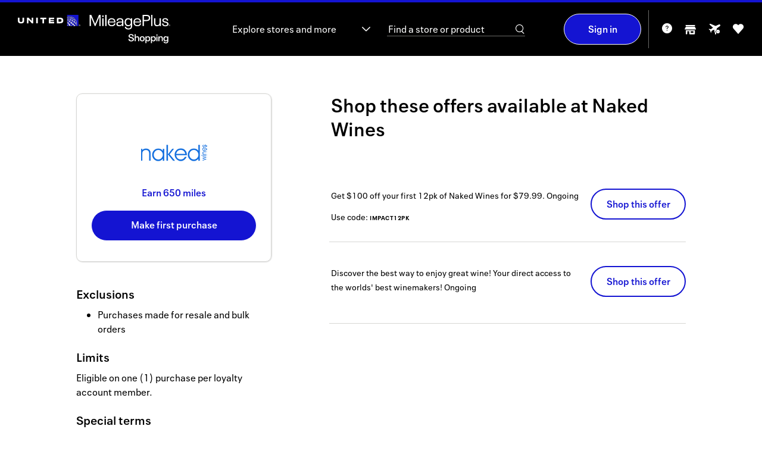

--- FILE ---
content_type: text/html; charset=iso-8859-1
request_url: https://shopping.mileageplus.com/me____.htm?gmid=6197
body_size: 6989
content:




            
<!DOCTYPE HTML><html lang="en"><!-- emall v8.1.546php.004, General, Easter, 656 --><head><title>Naked Wines coupon & promo codes 2026 - United MileagePlus Shopping</title><link rel="shortcut icon" href="https://cartera-cdn.freetls.fastly.net/images/orgs/united/imgs/favicon/favicon.ico"><link rel="icon" type="image/png" sizes="32x32" href="https://cartera-cdn.freetls.fastly.net/images/orgs/united/imgs/favicon/favicon_32.png"><link rel="icon" sizes="16x16 24x24 32x32 64x64" href="https://cartera-cdn.freetls.fastly.net/images/orgs/united/imgs/favicon/favicon_hd.ico"><link rel="icon" sizes="192x192" href="https://cartera-cdn.freetls.fastly.net/images/orgs/united/imgs/favicon/favicon_192.png"><link rel="apple-touch-icon" href="https://cartera-cdn.freetls.fastly.net/images/orgs/united/imgs/favicon/favicon_180.png"><meta name="msapplication-TileColor" content="#ffffff"><meta name="msapplication-TileImage" content="https://cartera-cdn.freetls.fastly.net/images/orgs/united/imgs/favicon/favicon_144.png"><meta name="description" content="Earn award miles when you shop online at Naked Wines. Find Naked Wines promo codes & coupons. Start earning miles for your next trip today!"><meta name="keywords" content="United MileagePlus Shopping,shopping,mall"><meta name="robots" content="index,follow,noarchive"><meta http-equiv="X-UA-Compatible" content="IE=edge,chrome=1"><meta name="viewport" content="width=device-width, initial-scale=1"><link href="https://cartera-cdn.freetls.fastly.net/images/orgs/united/71ee9/main.css" rel="stylesheet" type="text/css"><link rel="dns-prefetch" href="https://api-catalog-use-gateway.global.rakuten.com"><link rel="dns-prefetch" href="https://api-catalog-use-gateway.global.rakuten.com"><link rel="manifest" href="https://cartera-cdn.freetls.fastly.net/images/orgs/united/js/utilities/manifest.json">  <script async src="https://www.googletagmanager.com/gtag/js?id=G-VHJWTSYK4N"></script>
  
    <script nonce="YVdkNGdCelA4RVhLSUM2WWp0bGRjQUFBQUFn">
      window.dataLayer = window.dataLayer || [];
      function gtag(){dataLayer.push(arguments);}
      gtag('js', new Date());
    </script>
  
<script nonce="YVdkNGdCelA4RVhLSUM2WWp0bGRjQUFBQUFn" type="text/javascript">window.kameleoonQueue = window.kameleoonQueue || [];window.personalizationVendorCuid = '0d97786e3a9b5b690ab421634d07d2a935b4e378d6aa9c819967d8e588c7a2cc';</script><script type="text/javascript" src="//8i147915bk.kameleoon.io/engine.js" async="true" fetchpriority="high"></script><script src="https://www.datadoghq-browser-agent.com/datadog-rum-v4.js" type="text/javascript"></script><script>window.DD_RUM && window.DD_RUM.init({applicationId:'905dd140-07c7-462d-8ac2-a1c03624a337',clientToken:'pubc3fe861c6a2ca5d04cd735ffb610eb6e',site:'datadoghq.com',sampleRate:100,premiumSampleRate: 0,trackInteractions:true,service:'emall-legacy',env:'prod',version:'8.1.546php.004'});</script>  <meta name="google-site-verification" content="yzYJ8FygR8Mt7w8CireEvRQArMVj3eqj6LqO3bq1T8E" />

    
      <link rel="chrome-webstore-item" href="https://chrome.google.com/webstore/detail/apcjkhjbhapedgbekhlhdkidpohpkfne"/>
  
  <mntoolbardata style="display:none" isanonymous=true memidtoken='' brandId=227 username="" useridhashed='d41d8cd98f00b204e9800998ecf8427e'></mntoolbardata>
<link rel="stylesheet" href="https://cartera-cdn.freetls.fastly.net/images/orgs/united/react/dist/71ee9/styles/style.can.bundle.css"/></head>
<script nonce="YVdkNGdCelA4RVhLSUM2WWp0bGRjQUFBQUFn">
  window.mn = window.mn ||  {} ;
  mn.meData = {
    response: [{"type":"online","id":6197,"merchantId":5473,"name":"Naked Wines","description":"World-class wine, direct from talented independent winemakers. \nUp to 60% off market prices with a Naked Wines subscription. \nDiscover tasty new favorites with over 2 million reviews from wine drinkers like you.You deserve better wine for less. Cut out the middle-man and get direct access to the world's best winemakers.\n\nWith the support of 300,000 wine drinkers, Naked Wines funds talented, independent winemakers up front so they can spend all of their attention on their passion\u2014making you the best wine possible. \n\nIn return, you get access to hundreds of exclusive, world-class wines you can't find anywhere else, without the added cost and markup (saving you up to 60% off market prices).\n\nEven better? All of our wines are backed by our 100% no-hassle refund guarantee. Don't like something (even if you drink the whole bottle)? We'll refund you 100%.","isDirect":false,"affiliateId":11,"disclaimer":"Rewards not eligible on: Purchases made for resale and bulk orders. Limits: Eligible on one (1) purchase per loyalty account member. Special terms: Only eligible on the first purchase. First time customers and 21+ only. Void in AK, AL, AR, DE, HI, IN, MI, MS, MO, NJ, OH, RI, SD, TX, UT and where prohibited. By redeeming this offer, you agree to make a $40 monthly contribution to your Naked Wines account (charged until you cancel) that you can use to buy wine. Unused contributions are fully refundable. Additional restrictions apply and vary by state. Not eligible on purchases made with coupon or discount codes that are not found on this site. Not eligible on gift cards, gift certificates or any other similar cash equivalents. Purchases made with a gift card may be ineligible. Not eligible on any free products, trials, services, memberships, subscriptions and retailer marketing subscriptions.","disclaimerBreakdown":{"exclusions":["Purchases made for resale and bulk orders"],"limits":["Eligible on one (1) purchase per loyalty account member."],"specialTerms":["Only eligible on the first purchase. First time customers and 21+ only. Void in AK, AL, AR, DE, HI, IN, MI, MS, MO, NJ, OH, RI, SD, TX, UT and where prohibited. By redeeming this offer, you agree to make a $40 monthly contribution to your Naked Wines account (charged until you cancel) that you can use to buy wine. Unused contributions are fully refundable. Additional restrictions apply and vary by state. Not eligible on purchases made with coupon or discount codes that are not found on this site. Not eligible on gift cards, gift certificates or any other similar cash equivalents. Purchases made with a gift card may be ineligible. Not eligible on any free products, trials, services, memberships, subscriptions and retailer marketing subscriptions."]},"showRebate":true,"isFeatured":false,"logoUrls":{"_88x31":"https:\/\/cartera-cdn.freetls.fastly.net\/content_images\/global\/e3df4e95bb59310ab1b8452f30ca7feccbc83057.png","_120x60":"https:\/\/cartera-cdn.freetls.fastly.net\/content_images\/global\/50a23a126b166107d60116eb11d352da6a678417.png","_svg":null},"lifestyleImages":{"lifestyle_banner":"https:\/\/cartera-cdn.freetls.fastly.net\/content_images\/global\/ca4f4a52f28836baea3c81736ae8307179753f86.jpg","lifestyle_rectangle":"https:\/\/cartera-cdn.freetls.fastly.net\/content_images\/global\/275c8395ef4fafe41cd98804586af4675d7a029b.jpg","square_lifestyle_logo":null,"gift_card":null},"flags":{"tracksThirdParty":true,"tracksMobile":true,"tracksTablet":true,"instorePickupAvailable":false,"safariDoesNotTrack":false,"safariDoesNotTrackChase":false,"isTravelMerchant":false,"storesPageApproved":false,"suppressSidePanel":false},"rebate":{"prefix":"Earn","value":650,"currency":"miles","currencyLong":"miles","suffix":"","originalValue":650,"originalCurrency":"miles","originalCurrencyLong":"miles","startDatetime":"2025-12-15","expires":"9999-12-31","disclaimer":"","isElevation":false,"isExtraRewards":false},"tiers":[],"categories":[{"id":9,"name":"Flowers & Gifts"},{"id":42,"name":"Food & Dining"}],"reportingCategoryId":11,"reportingCategoryName":"Food & Restaurants","clickUrl":"https:\/\/shopping.mileageplus.com\/click.php?afsrc=1&d_chan=content_api&l=365958&gmid=6197&r=650pts&merchant=naked-wines","domainMatchPattern":".*nakedwines.com.*","domain":"https:\/\/nakedwines.com","alternateButtonDomains":[],"buttonDomain":"nakedwines.com","synonyms":"naked wines,nakedwines,nakedwine","orderConfirmationDOMRegex":"","orderConfirmationURLRegex":"","status":2,"classification":{"name":"Make first purchase","ctaOverride":"Make first purchase"},"daysToPost":1,"daysToPostTimeboundText":"Miles from Naked Wines typically post within 1 to 2 days","offers":[{"id":"7012338","description":"Get $100 off your first 12pk of Naked Wines for $79.99.","clickUrl":"https:\/\/shopping.mileageplus.com\/click.php?afsrc=1&d_chan=content_api&l=744937&gmid=6197&merchant=naked-wines&oi=7012338","startDatetime":"2025-02-21T00:00:00-05:00","expires":"2099-01-01","code":"IMPACT12PK","disclaimer":"","contentGroups":null},{"id":"21639","description":"Discover the best way to enjoy great wine! Your direct access to the worlds' best winemakers!","clickUrl":"https:\/\/shopping.mileageplus.com\/click.php?afsrc=1&d_chan=content_api&l=366216&gmid=6197&merchant=naked-wines&oi=21639","startDatetime":"2021-10-15T00:00:00-04:00","expires":"2099-01-01","code":"","disclaimer":"","contentGroups":null}],"specialConsiderationText":null,"offersCount":2,"instoreMerchant":null}]
    };
</script>

<body id="mn_me">
    
<script nonce="YVdkNGdCelA4RVhLSUM2WWp0bGRjQUFBQUFn" type="text/javascript">
  var utag_data = {}
</script>
<!-- Loading script asynchronously -->
<script nonce="YVdkNGdCelA4RVhLSUM2WWp0bGRjQUFBQUFn" type="text/javascript">
  (function(a,b,c,d) {
    a='//tags.tiqcdn.com/utag/unitedairlines/ual-partners/prod/utag.js';
    b=document;c='script';d=b.createElement(c);d.src=a;d.type='text/java'+c;d.async=true;
    a=b.getElementsByTagName(c)[0];a.parentNode.insertBefore(d,a);
  })();
</script>
  <div class="mn_brandHeader mn_filled"></div>

  <div class="mn_wrapAll">
    <div class="mn_bodyContent">
      <div class="mn_storeDetails" data-merchant-name="Naked Wines"></div>
    </div>

    <div class="mn_brandFooter"></div>
  </div>

  <script nonce="YVdkNGdCelA4RVhLSUM2WWp0bGRjQUFBQUFn">
    
        document.documentElement.id='mn_hasJs';
        if ( self === top ) {
            document.documentElement.style.display = 'block';
            document.documentElement.style.visibility = 'visible';
        } else {
            top.location = self.location;
        }
    
</script>








<script nonce="YVdkNGdCelA4RVhLSUM2WWp0bGRjQUFBQUFn">

    window.mn = window.mn ||  {};

    mn.imageReplacementURL = 'https://cartera-cdn.freetls.fastly.net/images/global/mn/default.gif';
  mn.mallServer = 'https://shopping.mileageplus.com';
  mn.regServer = 'https://x.shopping.mileageplus.com';
  mn.currentUrl = 'https://shopping.mileageplus.com/me____.htm?gmid=6197';
  mn.brandId = '227';
  mn.org = 'united';
  mn.orgId = '76';
  mn.clientProgId = '';
  mn.brandName = 'United_noncardholder';
  mn.brandRebateText = "";
  mn.displayBrandName = "United MileagePlus Shopping";
  mn.gdprDisplayBrandName = "MileagePlus<sup>&reg;</sup> Shopping";
  mn.orgQualifier = "award";
  mn.serverId = '65';
  mn.domain = "shopping.mileageplus.com";
  mn.revisionHash =  "71ee9";

      mn.clickUrlPrefix = '';
  
  mn.clickId = '';
  mn.merchantName = "";
  mn.cookieDomain = '.mileageplus.com';
    mn.enableCInactivity = true;
    mn.isDMode = false;

      mn.cookieIsSecure = true
    mn.currentDate = new Date('01/14/2026');
    mn.storeCount = "1,100";
  mn.rewardCount = "3,123";
  mn.bonusApiTimeout = "6";
  mn.googleAnalyticsTag = "G-VHJWTSYK4N";

  
      mn.environmentUrlPrefix = '';
  
  
    mn.user =  {
    isAnonymous: true,
    userName: "",
    userID: '',
    userIDHashed: 'd41d8cd98f00b204e9800998ecf8427e',
    displayableUserId: '',
    signupUrl: 'https://www.united.com/web/en-US/apps/account/enroll.aspx',
    loginUrl: 'https://secure.unitedmileageplus.com/CM_connect.jsp?CID=6.wrs99qAMvDxLQSyNduRyXUeR0Zf9pUMhfoPaE2IWAbxM6rPYBQagzfYNEnJ480nrchdJXKkohV.XEArWjckVBcGqSh52xFS7QMOs8Mc67hIO0XNWp3barDmsqSDbdYoH6ujSSVVa1iXVIde4DuNSXfDw0biucT48wiLmzikIBHBussO8VirgOehKTN4EzE1HBCQhrjHM2DjrcudyazT-jdlcQbgO0oR-K4W6ttaXb-PpN-rKsZdIPdZJzu45ruOnD95dXVRYLgdoC.uLIYs-Zr1L9YT8bydaV1esVz8aG-mp0zrKbgzqpO14VaDQ8c7wo.XfPSma-lW5ANX6JJ9p.BBDfwnzOeWbWIHJsScVlLvqCeGoQ9BLMFfT7OYwNdhfkKIdIgb9N1bO1kcgQMJDKlOLD0pqOBmNblI8v3ksM_&session=L21lX19fXy5odG0/Z21pZD02MTk3',
    logoutUrl: 'https://shopping.mileageplus.com/logoutUser.php?lUrl=/',
    firstTimeVisit: '',
    emailPopup: null,
    properties: null,
    hasIncompleteProfile: '',
    zipcode: '',
    lastFour: '',
    hasEmail: false,
    hasDonotShareEnabled: false   };

    
      mn.instoreData = null;
  
  mn.memberService =  {
    gateway:  {
      baseUrl: 'https://ctd7dkojvk.execute-api.us-west-2.amazonaws.com/prod',
      basePath: 'member-service/rest'
     },
   };

  
    mn.mem_id_token = '';
  mn.app_id = 'c5c10c2a';
  mn.app_key = 'e890b0f48aa7523311b3218506ee8e8d';

    mn.useCustomHeaders = false;

  
  mn.formsecurity = 'a82806f2';

    mn.page =  {
    displayName: 'Merchant Experience',
    pageName: 'me',
    id: '1690'
   };

  mn.clientHostedDPSRedirectURL = '';
  mn.termsAndConditionsURL = '/terms____.htm';
  mn.privacyPolicyUrl = '/privacy____.htm';

    
  mn.requestType = function () {
    var type;
    if (document.documentMode < 10) {
      type = 'jsonp';
    }
    else {
      type = 'json';
    }
    return type;
  };
  

    mn.breadcrumb =  {
    baseText: 'Home',
    shopHomeText: 'Shop Online'
   };

      mn.prodMode = true;
        mn.apiEndPoint = 'api';
  
  mn.bonusAPIEndPoint = 'https://7daah2o9h1.execute-api.us-west-2.amazonaws.com/Prod';
  mn.contentAPIEndPoint = 'https://api.cartera.com/content/v4';
  mn.productImageUrlPrefix = 'https://cartera-cdn.freetls.fastly.net/';
  mn.imagePrefix = "https://cartera-cdn.freetls.fastly.net/images";
  mn.brandUrl = "https://shopping.mileageplus.com";
  mn.cbUrl = "";
  mn.cbUrlEncoded = "";
  mn.fcbUrl = "";

  mn.enableAdBlockWarning = 1;
  mn.enableExtraRewardsLabel = 1;
  mn.enableBrowserNotifications = !!(0 && document.domain.match(/^x\./));   mn.forceBrowserNotifications =  false;
  mn.ssoMigrationSiteNotice="";

    mn.suppressClientAssets=false;
  
  mn.enableAlternateRebateInfo = 0;
  
    mn.hasAdBlocker = true;

    mn.emailPopCburl = 'https://shopping.mileageplus.com';

  mn.enableEmailOptInPopup = 0;

  mn.localMemberPropertyList = {"email_news_optin":{"default":0},"email_discovery_optin":{"default":0},"email_odotw_optin":{"default":0},"email_solo_optin":{"default":0},"email_global_optout":{"default":0}};

  mn.toolbarConfig = {"isEnabled":true,"isEnabledChrome":true,"isEnabledFirefox":false,"isEnabledSafari":true,"isEnabledEdge":true,"chromeDownloadUrl":"https:\/\/chrome.google.com\/webstore\/detail\/mileageplus%C2%AE-shopping-but\/apcjkhjbhapedgbekhlhdkidpohpkfne","safariDownloadUrl":"https:\/\/apps.apple.com\/us\/app\/united-mileageplus-shopping\/id6471036405","chromeItemId":"apcjkhjbhapedgbekhlhdkidpohpkfne","googleSiteVerificationId":"yzYJ8FygR8Mt7w8CireEvRQArMVj3eqj6LqO3bq1T8E"};
  mn.enableButtonMarketing = 1;
  mn.enableButtonFaqs = 1;
  mn.enableButtonInlineInstall = 1;
  mn.enableButtonMarketingChrome = 1;
  mn.enableButtonMarketingSafari = 1;
  mn.enableButtonMarketingFirefox = 0;
  mn.enableButtonMarketingIOS = 0;
  mn.mobileButtonIOSDownloadUrl = "";
  mn.interstitialHolidayStartDate = "2024-11-01";
  mn.interstitialHolidayEndDate = "2024-12-26";

  mn.instoreConfig = {"isEnabled":true,"react":{"enabled":true,"mobile":true}};
  mn.enableInstoreMarketing = 1;
  mn.enableInstoreNavNew = 0;
  mn.enableInstoreSMSFeature = 0;
  mn.enableInstoreSMSAccountSettings = 0;
  mn.enableStickyFooter = 1;
  mn.enableDataPrivacySettingsPage = 0;
  mn.enableCCPAGatingEnabled = 0;
  mn.enablePrivacyNoticeLink = 0;
  mn.enableSeasonalFlyout = 1;
  mn.hasTOFTutorialEnabled = 0;
  mn.hasNoRewardsEnabled = 1;
  mn.enableFavoriteStores = 1;
  mn.hasMhpMarketingSectionEnabled = 1;
  mn.enableClientHostedDataPrivacyPage = 0;
  mn.hasRecentStoresFlyoutEnabled = 1;
  mn.recentStoresFlyoutCacheKey = '/recentStoresFlyout-' + '' + '##pubID';
  mn.hasRedirectFirstTimeUsersToHIWEnabled = 0;
  mn.hasRedirectNonShopperUsersToHIWEnabled = 0;
  mn.hasSweepsCanjsVersionEnabled = 0;

      mn.enableUserOnboarding = 1;
    mn.isMobileDevice = 0;
  
  mn.onboardingSuppressedPages = ["\/click.php"];
  mn.rclonIframeSrc = 'https://client-services.rclon.com/pc.html#/form?token=';

  mn.extraRewardsPillPage = '/p/extra-rewards.htm';
  mn.dotwClickToActionText = 'Deal of the week';

  mn.isFeaturedExtraRewardsEnabled = 0;
  mn.isFeaturedExtraRewardsFavoritesEnabled = 1;

  mn.isWebView = false;
  mn.source = '';

  mn.enableGSPSearch = 1;
  mn.gspSearchMerchantsAPILink = 'https://api-catalog-use-gateway.global.rakuten.com/gsp-ac/rewards';
  mn.gspSearchProductsAPILink = 'https://api-catalog-use-gateway.global.rakuten.com';

    mn.smsShortcode = '72967';
  
  mn.dynamicYieldEnabled = 0;
  mn.insiderEnabled = 0;
  mn.kameleoonEnabled = 1;
  mn.kameleoonSectionId = '8i147915bk',
  mn.reactInjectionEnabled = 1;
  mn.acquisitionBonusInfoBarEnabled = 1;

</script><script src="https://cartera-cdn.freetls.fastly.net/images/core/js/plugins/adblocker.js"></script><script src="https://cartera-cdn.freetls.fastly.net/images/orgs/united/71ee9/main.js"></script><script nonce="YVdkNGdCelA4RVhLSUM2WWp0bGRjQUFBQUFn">window.mn_publish_id = 82522;</script><!-- if using of smarty values here could produce some caching issues then initial state should be moved to a separate file and inserted dynamically --><script nonce="YVdkNGdCelA4RVhLSUM2WWp0bGRjQUFBQUFn">var initialState = {"app":{"org":{"id":76,"name":"united"},"brand":{"id":227,"name":"united_noncardholder","clientProgramId":null,"displayName":"United MileagePlus Shopping","gdprDisplayName":"MileagePlus<sup>&reg;<\/sup> Shopping"},"page":{"id":1690,"name":"me","displayName":"Merchant Experience"},"source":"","features":{"ga":{"isEnabled":true,"tag":"G-VHJWTSYK4N"},"instore":{"isEnabled":true,"isMarketingEnabled":true,"isNavNewEnabled":false,"isSMSFeatureEnabled":false,"isSMSAccountSettingsEnabled":false,"smsShortCode":"72967"},"referral":{"startDate":"","endDate":"","existingBonusEarnAmount":"","existingUpToAmount":"","newBonusEarnAmount":"","newSpendAmount":"","numberOfReferrals":""},"extraRewards":{"isEnabled":true,"page":"\/p\/extra-rewards.htm","isFeaturedExtraRewardsEnabled":false,"isFeaturedExtraRewardsFavoritesEnabled":true},"storeCount":"1,100","rewardCount":"3,123","avgRewardCount":"","hasNoRewardsEnabled":true,"enableAdBlockWarning":true,"hasMhpMarketingSectionEnabled":true,"enableRecentStoresFlyout":true,"hasRedirectFirstTimeUsersToHIWEnabled":false,"hasRedirectNonShopperUsersToHIWEnabled":false,"hasAcquisitionBonusInfoBarEnabled":true,"recentStoresFlyoutCacheKey":"\/recentStoresFlyout-##pubID","onboarding":{"isEnabled":true,"suppressedPages":["\/click.php"]},"dataPrivacy":{"isEnabled":false},"privacyNoticeLink":{"isEnabled":false},"toolbarConfig":{"isEnabled":true,"isEnabledChrome":true,"isEnabledFirefox":false,"isEnabledSafari":true,"isEnabledEdge":true,"chromeDownloadUrl":"https:\/\/chrome.google.com\/webstore\/detail\/mileageplus%C2%AE-shopping-but\/apcjkhjbhapedgbekhlhdkidpohpkfne","safariDownloadUrl":"https:\/\/apps.apple.com\/us\/app\/united-mileageplus-shopping\/id6471036405","chromeItemId":"apcjkhjbhapedgbekhlhdkidpohpkfne","googleSiteVerificationId":"yzYJ8FygR8Mt7w8CireEvRQArMVj3eqj6LqO3bq1T8E","enableButtonMarketing":true,"enableButtonFaqs":true,"enableButtonMarketingChrome":true,"enableButtonMarketingSafari":true,"enableButtonMarketingFirefox":false,"enableButtonMarketingIOS":false,"mobileButtonIOSDownloadUrl":""},"hasEmailOptInPopupEnabled":false,"dynamicYield":{"isEnabled":false},"insider":{"isEnabled":false},"kameleoon":{"isEnabled":true,"sectionId":"8i147915bk"},"googleMapApiKey":"AIzaSyDBEPbN4bCbP-9W9Uaz5UTWQo5Gu6uUEN4","clickId":"","ssoMigrationSiteNotice":"","hasSweepsCanjsVersionEnabled":false,"hasSaveAndEarnLetterboxEnabled":false,"didFooterCode":"","interstitialHolidayStartDate":"2024-11-01","interstitialHolidayEndDate":"2024-12-26","suppressClientAssets":false},"siteUrl":"https:\/\/shopping.mileageplus.com","xDotUrl":"https:\/\/x.shopping.mileageplus.com","loginUrl":"https:\/\/secure.unitedmileageplus.com\/CM_connect.jsp?CID=6.wrs99qAMvDxLQSyNduRyXUeR0Zf9pUMhfoPaE2IWAbxM6rPYBQagzfYNEnJ480nrchdJXKkohV.XEArWjckVBcGqSh52xFS7QMOs8Mc67hIO0XNWp3barDmsqSDbdYoH6ujSSVVa1iXVIde4DuNSXfDw0biucT48wiLmzikIBHBussO8VirgOehKTN4EzE1HBCQhrjHM2DjrcudyazT-jdlcQbgO0oR-K4W6ttaXb-PpN-rKsZdIPdZJzu45ruOnD95dXVRYLgdoC.uLIYs-Zr1L9YT8bydaV1esVz8aG-mp0zrKbgzqpO14VaDQ8c7wo.XfPSma-lW5ANX6JJ9p.BBDfwnzOeWbWIHJsScVlLvqCeGoQ9BLMFfT7OYwNdhfkKIdIgb9N1bO1kcgQMJDKlOLD0pqOBmNblI8v3ksM_&session=L21lX19fXy5odG0\/Z21pZD02MTk3","logoutUrl":"https:\/\/shopping.mileageplus.com\/logoutUser.php?lUrl=\/","registrationUrl":"","imageRootUrl":"https:\/\/cartera-cdn.freetls.fastly.net\/images","clickUrlPrefix":null,"productImageUrlPrefix":"https:\/\/cartera-cdn.freetls.fastly.net\/","clientHostedDPSRedirectURL":"","termsAndConditionsURL":"\/terms____.htm","privacyPolicyUrl":"\/privacy____.htm","brandUrl":"https:\/\/shopping.mileageplus.com","formSecurityToken":"a82806f2"},"env":{"serverId":65,"serverDate":"2026-01-14T06:05:37-05:00","revision":"8.1.546php.004","revisionHash":"71ee9","isProductionMode":true,"isApiCacheEnabled":true,"rootDomain":"shopping.mileageplus.com","cookieDomain":".mileageplus.com","envUrlPrefix":null,"envUrlSuffix":null,"isHttps":true,"instoreIframeRclonLink":"https:\/\/client-services.rclon.com\/pc.html#\/form?token=","isRavenCookied":false,"isWebView":false},"user":{"isIdentified":false,"isAuthenticated":false,"userName":"","userId":"","userIdHashed":"d41d8cd98f00b204e9800998ecf8427e","memberToken":"","displayableUserId":"","firstTimeVisit":false,"emailPopup":null,"properties":null,"hasIncompleteProfile":false,"zipcode":"","hasEmail":false,"hasDonotShareEnabled":false,"browser":{"name":"Chrome","isMobile":false},"instoreInfo":null},"services":{"ocapi":{"baseUrl":"https:\/\/api.cartera.com\/content\/v4","credentials":{"brand_id":227,"app_id":"c5c10c2a","app_key":"e890b0f48aa7523311b3218506ee8e8d"},"publishId":82522},"member":{"baseUrl":"https:\/\/ctd7dkojvk.execute-api.us-west-2.amazonaws.com\/prod","basePath":"member-service\/rest","primaryIdentifier":"accountId","timeout":30000},"bonus":{"baseUrl":"https:\/\/7daah2o9h1.execute-api.us-west-2.amazonaws.com\/Prod","credentials":{"brand_id":227,"org_id":76,"app_id":"c5c10c2a"}},"gsp":{"merchantsUrl":"https:\/\/api-catalog-use-gateway.global.rakuten.com\/gsp-ac\/rewards","productsUrl":"https:\/\/api-catalog-use-gateway.global.rakuten.com","isEnabled":true}}};var instoreData = null;window.instoreData = instoreData;</script><script nonce="YVdkNGdCelA4RVhLSUM2WWp0bGRjQUFBQUFn">window.bundlePublicPath = "https://cartera-cdn.freetls.fastly.net/images/orgs/united/react/dist/71ee9/"</script><script src="https://cartera-cdn.freetls.fastly.net/images/orgs/united/react/dist/71ee9/vendor.bundle.js" charset="UTF-8"></script><script src="https://cartera-cdn.freetls.fastly.net/images/orgs/united/react/dist/71ee9/can.bundle.js" charset="UTF-8"></script></body>
</html>

--- FILE ---
content_type: application/javascript
request_url: https://cartera-cdn.freetls.fastly.net/images/orgs/united/react/dist/71ee9/3788.bundle.js
body_size: 2892
content:
(self.webpackChunkemall=self.webpackChunkemall||[]).push([[3788],{89944:(e,t,r)=>{var a,l=Object.create,n=Object.defineProperty,o=Object.getOwnPropertyDescriptor,s=Object.getOwnPropertyNames,u=Object.getPrototypeOf,f=Object.prototype.hasOwnProperty,c=(e,t,r,a)=>{if(t&&"object"==typeof t||"function"==typeof t)for(let l of s(t))f.call(e,l)||l===r||n(e,l,{get:()=>t[l],enumerable:!(a=o(t,l))||a.enumerable});return e},i={};((e,t)=>{for(var r in t)n(e,r,{get:t[r],enumerable:!0})})(i,{useTriggerSectionIsViewedGaEvent:()=>b}),e.exports=(a=i,c(n({},"__esModule",{value:!0}),a));var d=r(96540),m=((e,t,r)=>(r=null!=e?l(u(e)):{},c(!t&&e&&e.__esModule?r:n(r,"default",{value:e,enumerable:!0}),e)))(r(7350)),p=r(52586);const b=(e,t,r)=>{const a=(0,d.useRef)(!1),l=(0,m.default)(n,500);function n(){if(a.current)return;(0,p.isElementVisibleInViewport)(e.current,0)&&(t(),window.removeEventListener("scroll",l),a.current=!0)}(0,d.useEffect)((()=>(window.addEventListener("scroll",l),()=>{window.removeEventListener("scroll",l)})),[r]),(0,d.useEffect)((()=>{setTimeout((()=>{n()}),1e3)}),[r])}},43788:(e,t,r)=>{var a,l=Object.create,n=Object.defineProperty,o=Object.getOwnPropertyDescriptor,s=Object.getOwnPropertyNames,u=Object.getPrototypeOf,f=Object.prototype.hasOwnProperty,c=(e,t,r,a)=>{if(t&&"object"==typeof t||"function"==typeof t)for(let l of s(t))f.call(e,l)||l===r||n(e,l,{get:()=>t[l],enumerable:!(a=o(t,l))||a.enumerable});return e},i=(e,t,r)=>(r=null!=e?l(u(e)):{},c(!t&&e&&e.__esModule?r:n(r,"default",{value:e,enumerable:!0}),e)),d={};((e,t)=>{for(var r in t)n(e,r,{get:t[r],enumerable:!0})})(d,{default:()=>D}),e.exports=(a=d,c(n({},"__esModule",{value:!0}),a));var m=i(r(96540)),p=r(69733),b=i(r(62193)),O=i(r(55364)),g=r(51915),y=r(3629),_=r(42715),v=i(r(60222)),E=r(23565),j=r(95869),w=i(r(97287)),P=i(r(83845)),h=i(r(36527)),T=i(r(76088)),N=i(r(71232)),I=i(r(55107)),M=r(97008),k=i(r(60405));r(91512);function S({customConfig:e}){const t=(0,p.useSelector)(g.selectSiteUrl),r=(0,p.useSelector)(E.selectIsMobileMQ),a=(0,O.default)({},k.default,e),{earnType:l}=I.default,{api:n,getViewAllLinkUrl:o,getViewAllLinkTitle:s,getStaticTitle:u,contentWrap:f,checkShouldUseCarousel:c,carousel:i,shouldUseDesktopTileOnMobile:d,shouldShowEducationalTile:h}=a,{offers:S}=(0,y.useGetInstoreOffers)({namespace:j.FEATURED_INSTORE_OFFERS_ID,componentParams:n.offers.params}),{title:D}=(0,_.useGetInstoreOffersTitle)({namespace:j.FEATURED_INSTORE_OFFERS_ID,componentParams:n.title.params,staticTitle:u(l)}),C=c(r);if((0,M.useTriggerInstoreTileIsViewedGaEvent)(S),(0,b.default)(S)||(0,b.default)(D))return null;const x=o(t),L=s();return m.default.createElement("div",{className:"mn_featuredInstoreOffers"},m.default.createElement(P.default,{...f},m.default.createElement(T.default,{title:D,viewAllLinkUrl:x,viewAllLinkTitle:L}),m.default.createElement(w.default,{shouldUseCarousel:C,options:i,hasFillers:r?0:4,fillerClassName:"mn_instoreOfferTileFiller"},S.map((e=>m.default.createElement(v.default,{key:e.offerId,offer:e,namespace:j.FEATURED_INSTORE_OFFERS_ID,shouldUseDesktopTileOnMobile:d}))),m.default.createElement(N.default,{offers:S,shouldShowTile:h,shouldUseDesktopTileOnMobile:d}))))}var D=e=>m.default.createElement(h.default,null,m.default.createElement(S,{...e}))},60405:(e,t,r)=>{var a,l=Object.create,n=Object.defineProperty,o=Object.getOwnPropertyDescriptor,s=Object.getOwnPropertyNames,u=Object.getPrototypeOf,f=Object.prototype.hasOwnProperty,c=(e,t,r,a)=>{if(t&&"object"==typeof t||"function"==typeof t)for(let l of s(t))f.call(e,l)||l===r||n(e,l,{get:()=>t[l],enumerable:!(a=o(t,l))||a.enumerable});return e},i=(e,t,r)=>(r=null!=e?l(u(e)):{},c(!t&&e&&e.__esModule?r:n(r,"default",{value:e,enumerable:!0}),e)),d={};((e,t)=>{for(var r in t)n(e,r,{get:t[r],enumerable:!0})})(d,{default:()=>_}),e.exports=(a=d,c(n({},"__esModule",{value:!0}),a));var m=i(r(96540)),p=i(r(50476)),b=r(71362),O=i(r(55107));const{instoreLabel:g}=O.default,y={defaults:{api:{offers:{params:{active:1,type:"instore"},options:{}},title:{params:{type:"online",limit:1,fields:["assets.text"]},options:{}}},getViewAllLinkUrl:()=>"",getViewAllLinkTitle:()=>"",getStaticTitle:()=>"",checkShouldUseCarousel:e=>!e,shouldShowEducationalTile:!1,carousel:{breakpoints:{l:{hasArrows:!0,hasDots:!1}}},contentWrap:{ignoreWrap:!0}},is:{api:{offers:{params:{content_group_id:35261}},title:{params:{content_group_id:35261}}},checkShouldUseCarousel:()=>!1,contentWrap:{ignoreWrap:!1}},h:{api:{offers:{params:{content_group_id:20575}}},getStaticTitle:e=>m.default.createElement(m.default.Fragment,null,"Earn ",e," when you shop ",m.default.createElement("span",{className:"mn_noWrap"},g),m.default.createElement("span",{className:"mn_dot"},".")),getViewAllLinkUrl:e=>`${e}/instore`,getViewAllLinkTitle:()=>"View all",shouldShowEducationalTile:!0,contentWrap:{ignoreWrap:!1,mobile:!0,tablet:!0,l:!0,xl:!0,xxl:!1},checkShouldUseCarousel:()=>!1},me:{api:{offers:{params:{content_group_id:35261}}},checkShouldUseCarousel:()=>!0,shouldUseDesktopTileOnMobile:!0,carousel:{hasCounter:!0,hasDots:!1,breakpoints:{l:{hasCounter:!1}}},contentWrap:{ignoreWrap:!1},getViewAllLinkUrl:e=>`${e}/instore`,getViewAllLinkTitle:()=>"View all in-store offers",getStaticTitle:()=>"Featured in-store offers"}};var _=(0,p.default)(y,b.featuredInstoreOffers)},71232:(e,t,r)=>{var a,l=Object.create,n=Object.defineProperty,o=Object.getOwnPropertyDescriptor,s=Object.getOwnPropertyNames,u=Object.getPrototypeOf,f=Object.prototype.hasOwnProperty,c=(e,t,r,a)=>{if(t&&"object"==typeof t||"function"==typeof t)for(let l of s(t))f.call(e,l)||l===r||n(e,l,{get:()=>t[l],enumerable:!(a=o(t,l))||a.enumerable});return e},i=(e,t,r)=>(r=null!=e?l(u(e)):{},c(!t&&e&&e.__esModule?r:n(r,"default",{value:e,enumerable:!0}),e)),d={};((e,t)=>{for(var r in t)n(e,r,{get:t[r],enumerable:!0})})(d,{default:()=>E}),e.exports=(a=d,c(n({},"__esModule",{value:!0}),a));var m=i(r(96540)),p=i(r(62193)),b=r(69733),O=r(23565),g=i(r(36527)),y=i(r(14401)),_=i(r(51157));r(44076);function v({offers:e,shouldShowTile:t,shouldUseDesktopTileOnMobile:r}){const a=(0,b.useSelector)(O.selectIsMobileMQ),l=!(0,p.default)(e[0].cards),n=a&&!r?"mn_mobile":"mn_desktop";return t?l?m.default.createElement(_.default,{tileViewClassName:n}):m.default.createElement(y.default,{tileViewClassName:n}):null}var E=e=>m.default.createElement(g.default,null,m.default.createElement(v,{...e}))},14401:(e,t,r)=>{var a,l=Object.create,n=Object.defineProperty,o=Object.getOwnPropertyDescriptor,s=Object.getOwnPropertyNames,u=Object.getPrototypeOf,f=Object.prototype.hasOwnProperty,c=(e,t,r,a)=>{if(t&&"object"==typeof t||"function"==typeof t)for(let l of s(t))f.call(e,l)||l===r||n(e,l,{get:()=>t[l],enumerable:!(a=o(t,l))||a.enumerable});return e},i=(e,t,r)=>(r=null!=e?l(u(e)):{},c(!t&&e&&e.__esModule?r:n(r,"default",{value:e,enumerable:!0}),e)),d={};((e,t)=>{for(var r in t)n(e,r,{get:t[r],enumerable:!0})})(d,{default:()=>v}),e.exports=(a=d,c(n({},"__esModule",{value:!0}),a));var m=i(r(96540)),p=r(69733),b=r(9961),O=i(r(55107)),g=r(89944),y=r(60742),_=i(r(1159));var v=function({tileViewClassName:e}){const{addCardInstoreLabel:t}=_.default,r=(0,p.useDispatch)(),a=(0,m.useRef)(),{earnType:l}=O.default,{openModal:n}=(0,b.useModal)();return(0,g.useTriggerSectionIsViewedGaEvent)(a,(()=>r((0,y.triggerEducationalTileIsViewed)(!0)))),m.default.createElement("div",{ref:a,className:`mn_instoreEducationalTile mn_addCardTile ${e}`,onClick:()=>n({name:"mt_instoreAddNewCard2"}),tabIndex:0,role:"button"},m.default.createElement("div",{className:"mn_educationalTileContent"},m.default.createElement("div",{className:"mn_icon"}),m.default.createElement("div",{className:"mn_description"},m.default.createElement("div",{className:"mn_info"},"Add your card to start earning ",l," ",m.default.createElement("span",{className:"mn_noWrap"},t),m.default.createElement("span",{className:"mn_dot"},".")),m.default.createElement("div",{className:"mn_cta"},"Add a card"))))}},51157:(e,t,r)=>{var a,l=Object.create,n=Object.defineProperty,o=Object.getOwnPropertyDescriptor,s=Object.getOwnPropertyNames,u=Object.getPrototypeOf,f=Object.prototype.hasOwnProperty,c=(e,t,r,a)=>{if(t&&"object"==typeof t||"function"==typeof t)for(let l of s(t))f.call(e,l)||l===r||n(e,l,{get:()=>t[l],enumerable:!(a=o(t,l))||a.enumerable});return e},i=(e,t,r)=>(r=null!=e?l(u(e)):{},c(!t&&e&&e.__esModule?r:n(r,"default",{value:e,enumerable:!0}),e)),d={};((e,t)=>{for(var r in t)n(e,r,{get:t[r],enumerable:!0})})(d,{default:()=>v}),e.exports=(a=d,c(n({},"__esModule",{value:!0}),a));var m=i(r(96540)),p=r(69733),b=r(51915),O=i(r(55107)),g=r(89944),y=r(60742),_=i(r(1159));var v=function({tileViewClassName:e}){const{linkOffersInstoreLabel:t}=_.default,r=(0,p.useDispatch)(),a=(0,m.useRef)(),{earnType:l}=O.default,n=(0,p.useSelector)(b.selectSiteUrl);return(0,g.useTriggerSectionIsViewedGaEvent)(a,(()=>r((0,y.triggerEducationalTileIsViewed)()))),m.default.createElement("a",{ref:a,className:`mn_instoreEducationalTile mn_linkOffersTile ${e}`,href:`${n}/instore`},m.default.createElement("div",{className:"mn_educationalTileContent"},m.default.createElement("div",{className:"mn_icon"}),m.default.createElement("div",{className:"mn_description"},m.default.createElement("div",{className:"mn_info"},"Link offers to earn ",l," ",m.default.createElement("span",{className:"mn_noWrap"},"on ",t)," purchases",m.default.createElement("span",{className:"mn_dot"},".")),m.default.createElement("div",{className:"mn_cta"},"View all offers"))))}},1159:(e,t,r)=>{var a,l=Object.create,n=Object.defineProperty,o=Object.getOwnPropertyDescriptor,s=Object.getOwnPropertyNames,u=Object.getPrototypeOf,f=Object.prototype.hasOwnProperty,c=(e,t,r,a)=>{if(t&&"object"==typeof t||"function"==typeof t)for(let l of s(t))f.call(e,l)||l===r||n(e,l,{get:()=>t[l],enumerable:!(a=o(t,l))||a.enumerable});return e},i=(e,t,r)=>(r=null!=e?l(u(e)):{},c(!t&&e&&e.__esModule?r:n(r,"default",{value:e,enumerable:!0}),e)),d={};((e,t)=>{for(var r in t)n(e,r,{get:t[r],enumerable:!0})})(d,{default:()=>y}),e.exports=(a=d,c(n({},"__esModule",{value:!0}),a));var m=i(r(50476)),p=r(71362),b=i(r(55107));const{instoreLabel:O}=b.default,g={defaults:{addCardInstoreLabel:O,linkOffersInstoreLabel:O}};var y=(0,m.default)(g,p.instoreEducationalTile)},60222:(e,t,r)=>{var a,l=Object.create,n=Object.defineProperty,o=Object.getOwnPropertyDescriptor,s=Object.getOwnPropertyNames,u=Object.getPrototypeOf,f=Object.prototype.hasOwnProperty,c=(e,t,r,a)=>{if(t&&"object"==typeof t||"function"==typeof t)for(let l of s(t))f.call(e,l)||l===r||n(e,l,{get:()=>t[l],enumerable:!(a=o(t,l))||a.enumerable});return e},i=(e,t,r)=>(r=null!=e?l(u(e)):{},c(!t&&e&&e.__esModule?r:n(r,"default",{value:e,enumerable:!0}),e)),d={};((e,t)=>{for(var r in t)n(e,r,{get:t[r],enumerable:!0})})(d,{default:()=>j}),e.exports=(a=d,c(n({},"__esModule",{value:!0}),a));var m=i(r(96540)),p=r(9961),b=r(69733),O=r(23565),g=i(r(36527)),y=r(13773),_=i(r(4118)),v=i(r(72452));r(12538);function E({offer:e,namespace:t,shouldUseDesktopTileOnMobile:r}){const a=(0,b.useSelector)(O.selectIsMobileMQ),{openModal:l}=(0,p.useModal)(),{offerId:n,rclonMerchantName:o,carteraMerchantId:s}=e,u=()=>{l({name:"mt_instoreOffer2",params:{offerId:n,namespace:t}})},f={"data-gmid":s,"data-merchant-name":o,"data-offer-id":n};return a&&!r?m.default.createElement("div",{className:"mn_instoreOfferTile mn_mobile",onClick:u,role:"button",tabIndex:0,...f},m.default.createElement("div",{className:"mn_leftSection"},m.default.createElement(y.Logo,{offer:e}),m.default.createElement(v.default,{offer:e})),m.default.createElement("div",{className:"mn_rightSection"},m.default.createElement(_.default,{offer:e,namespace:t}),m.default.createElement(y.DaysToExpire,{offer:e}))):m.default.createElement("div",{className:"mn_instoreOfferTile mn_desktop",onClick:u,role:"button",tabIndex:0,...f},m.default.createElement("div",{className:"mn_topSection"},m.default.createElement(y.Logo,{offer:e})),m.default.createElement("div",{className:"mn_bottomSection"},m.default.createElement(v.default,{offer:e}),m.default.createElement(_.default,{offer:e,namespace:t}),m.default.createElement(y.DaysToExpire,{offer:e})))}var j=e=>m.default.createElement(g.default,null,m.default.createElement(E,{...e}))},4118:(e,t,r)=>{var a,l=Object.create,n=Object.defineProperty,o=Object.getOwnPropertyDescriptor,s=Object.getOwnPropertyNames,u=Object.getPrototypeOf,f=Object.prototype.hasOwnProperty,c=(e,t,r,a)=>{if(t&&"object"==typeof t||"function"==typeof t)for(let l of s(t))f.call(e,l)||l===r||n(e,l,{get:()=>t[l],enumerable:!(a=o(t,l))||a.enumerable});return e},i=(e,t,r)=>(r=null!=e?l(u(e)):{},c(!t&&e&&e.__esModule?r:n(r,"default",{value:e,enumerable:!0}),e)),d={};((e,t)=>{for(var r in t)n(e,r,{get:t[r],enumerable:!0})})(d,{default:()=>y}),e.exports=(a=d,c(n({},"__esModule",{value:!0}),a));var m=i(r(96540)),p=r(69733),b=r(69387),O=i(r(57673)),g=i(r(63347));var y=function({offer:e,namespace:t}){const{offerId:r}=e,a=(0,p.useSelector)((e=>(0,b.selectDynamicCardIsOngoingLinking)(e,r)));return m.default.createElement("div",{className:"mn_linkOfferWrap"},m.default.createElement(O.default,{isLoading:a},m.default.createElement(g.default,{offer:e,namespace:t})))}},63347:(e,t,r)=>{var a,l=Object.create,n=Object.defineProperty,o=Object.getOwnPropertyDescriptor,s=Object.getOwnPropertyNames,u=Object.getPrototypeOf,f=Object.prototype.hasOwnProperty,c=(e,t,r,a)=>{if(t&&"object"==typeof t||"function"==typeof t)for(let l of s(t))f.call(e,l)||l===r||n(e,l,{get:()=>t[l],enumerable:!(a=o(t,l))||a.enumerable});return e},i=(e,t,r)=>(r=null!=e?l(u(e)):{},c(!t&&e&&e.__esModule?r:n(r,"default",{value:e,enumerable:!0}),e)),d={};((e,t)=>{for(var r in t)n(e,r,{get:t[r],enumerable:!0})})(d,{default:()=>E}),e.exports=(a=d,c(n({},"__esModule",{value:!0}),a));var m=i(r(96540)),p=r(69733),b=i(r(62193)),O=r(53767),g=r(9961),y=r(31797),_=r(23565),v=i(r(63530));var E=function({offer:e,namespace:t}){const r=(0,p.useDispatch)(),{openModal:a}=(0,g.useModal)(),l=(0,p.useSelector)(y.selectUserIsIdentified),{getButtonExpiringText:n}=v.default,o=(0,p.useSelector)(_.selectIsMobileMQ),{offerId:s,hasLinkedCards:u,cards:f,rclonMerchantName:c,expiringSoon:i}=e,d=n(o);return l?u&&i?m.default.createElement("span",{className:"mn_button mn_expiringOffer"},d):u?m.default.createElement("span",{className:"mn_button mn_linkedOffer"},"Offer linked"):m.default.createElement("button",{className:"mn_button mn_linkOffer",onClick:l=>(l.stopPropagation(),(0,b.default)(f)?(a({name:"mt_instoreAddNewCard2",params:{offerId:s,merchantName:c}}),!0):(r((0,O.postInstoreCardLink)(s,{},{},{namespace:t,linkedFromTile:!0,offer:e})),!0))},"Link offer"):m.default.createElement("span",{className:"mn_button mn_getOffer"},"Get offer")}},72452:(e,t,r)=>{var a,l=Object.create,n=Object.defineProperty,o=Object.getOwnPropertyDescriptor,s=Object.getOwnPropertyNames,u=Object.getPrototypeOf,f=Object.prototype.hasOwnProperty,c=(e,t,r,a)=>{if(t&&"object"==typeof t||"function"==typeof t)for(let l of s(t))f.call(e,l)||l===r||n(e,l,{get:()=>t[l],enumerable:!(a=o(t,l))||a.enumerable});return e},i=(e,t,r)=>(r=null!=e?l(u(e)):{},c(!t&&e&&e.__esModule?r:n(r,"default",{value:e,enumerable:!0}),e)),d={};((e,t)=>{for(var r in t)n(e,r,{get:t[r],enumerable:!0})})(d,{default:()=>g}),e.exports=(a=d,c(n({},"__esModule",{value:!0}),a));var m=i(r(96540)),p=i(r(55107)),b=r(13773);const{instoreLabel:O}=p.default;var g=function({offer:e}){const{hasLinkedCards:t}=e;return m.default.createElement("div",{className:"mn_rebateInfo"},m.default.createElement("p",{className:"mn_preRebateText"},t?m.default.createElement(m.default.Fragment,null,"Shop ",O," and"):m.default.createElement(m.default.Fragment,null,"Link offer and")),m.default.createElement(b.InstoreRebate,{offer:e}))}},63530:(e,t,r)=>{var a,l=Object.create,n=Object.defineProperty,o=Object.getOwnPropertyDescriptor,s=Object.getOwnPropertyNames,u=Object.getPrototypeOf,f=Object.prototype.hasOwnProperty,c=(e,t,r,a)=>{if(t&&"object"==typeof t||"function"==typeof t)for(let l of s(t))f.call(e,l)||l===r||n(e,l,{get:()=>t[l],enumerable:!(a=o(t,l))||a.enumerable});return e},i=(e,t,r)=>(r=null!=e?l(u(e)):{},c(!t&&e&&e.__esModule?r:n(r,"default",{value:e,enumerable:!0}),e)),d={};((e,t)=>{for(var r in t)n(e,r,{get:t[r],enumerable:!0})})(d,{default:()=>g}),e.exports=(a=d,c(n({},"__esModule",{value:!0}),a));var m=i(r(96540)),p=i(r(50476)),b=r(71362);const O={defaults:{getButtonExpiringText:()=>m.default.createElement(m.default.Fragment,null,"Expiring soon")}};var g=(0,p.default)(O,b.instoreOfferTile)},42715:(e,t,r)=>{var a,l=Object.defineProperty,n=Object.getOwnPropertyDescriptor,o=Object.getOwnPropertyNames,s=Object.prototype.hasOwnProperty,u={};((e,t)=>{for(var r in t)l(e,r,{get:t[r],enumerable:!0})})(u,{useGetInstoreOffersTitle:()=>m}),e.exports=(a=u,((e,t,r,a)=>{if(t&&"object"==typeof t||"function"==typeof t)for(let u of o(t))s.call(e,u)||u===r||l(e,u,{get:()=>t[u],enumerable:!(a=n(t,u))||a.enumerable});return e})(l({},"__esModule",{value:!0}),a));var f=r(96540),c=r(58383),i=r(69733),d=r(69387);const m=({namespace:e="",componentParams:t={},staticTitle:r=""})=>{const a=(0,i.useDispatch)(),l=(0,i.useSelector)(d.selectInstoreConfig),{instoreOffers:{api:n}}=l,{params:o,options:s}=n.title,u={...o,...t},m={...s,namespace:e},p=(0,f.useMemo)(d.makeSelectInstoreOffersTitleIsLoading,[]),b=(0,f.useMemo)(d.makeSelectInstoreOffersTitleIsLoaded,[]),O=(0,f.useMemo)(d.makeSelectInstoreTitleOffers,[]),g=(0,i.useSelector)((t=>p(t,e))),y=(0,i.useSelector)((t=>b(t,e))),_=(0,i.useSelector)((t=>O(t,e)));return(0,f.useEffect)((()=>(r||y||g||a((0,c.fetchPlacements)(u,m)),()=>{})),[y,g]),{title:r||_}}},97008:(e,t,r)=>{var a,l=Object.create,n=Object.defineProperty,o=Object.getOwnPropertyDescriptor,s=Object.getOwnPropertyNames,u=Object.getPrototypeOf,f=Object.prototype.hasOwnProperty,c=(e,t,r,a)=>{if(t&&"object"==typeof t||"function"==typeof t)for(let l of s(t))f.call(e,l)||l===r||n(e,l,{get:()=>t[l],enumerable:!(a=o(t,l))||a.enumerable});return e},i={};((e,t)=>{for(var r in t)n(e,r,{get:t[r],enumerable:!0})})(i,{useTriggerInstoreTileIsViewedGaEvent:()=>g}),e.exports=(a=i,c(n({},"__esModule",{value:!0}),a));var d=r(96540),m=r(69733),p=((e,t,r)=>(r=null!=e?l(u(e)):{},c(!t&&e&&e.__esModule?r:n(r,"default",{value:e,enumerable:!0}),e)))(r(62193)),b=r(8324),O=r(60742);const g=e=>{const t=(0,m.useDispatch)(),r=(0,b.usePrevious)(e);(0,d.useEffect)((()=>{(0,p.default)(r)&&!(0,p.default)(e)&&t((0,O.triggerInstoreOfferTilesIsViewedGaEvent)(e))}),[e])}},52586:e=>{var t,r=Object.defineProperty,a=Object.getOwnPropertyDescriptor,l=Object.getOwnPropertyNames,n=Object.prototype.hasOwnProperty,o={};((e,t)=>{for(var a in t)r(e,a,{get:t[a],enumerable:!0})})(o,{isElementVisibleInViewport:()=>s}),e.exports=(t=o,((e,t,o,s)=>{if(t&&"object"==typeof t||"function"==typeof t)for(let u of l(t))n.call(e,u)||u===o||r(e,u,{get:()=>t[u],enumerable:!(s=a(t,u))||s.enumerable});return e})(r({},"__esModule",{value:!0}),t));const s=(e,t=1)=>{if(!e?.nodeType)return!1;const r=e.getBoundingClientRect(),a=document.querySelector(".mn_pageHeader.mn_sticky")?.offsetHeight||0;return r.bottom>=r.height*t+a&&r.top<=(window.innerHeight||document.documentElement.clientHeight)-r.height*t}},91512:(e,t,r)=>{"use strict";r.r(t)},44076:(e,t,r)=>{"use strict";r.r(t)},12538:(e,t,r)=>{"use strict";r.r(t)}}]);
//# sourceMappingURL=3788.bundle.js.map

--- FILE ---
content_type: application/javascript
request_url: https://cartera-cdn.freetls.fastly.net/images/orgs/united/react/dist/71ee9/9177.bundle.js
body_size: 1925
content:
(self.webpackChunkemall=self.webpackChunkemall||[]).push([[9177],{22800:(e,t,a)=>{var l,r=Object.create,n=Object.defineProperty,o=Object.getOwnPropertyDescriptor,u=Object.getOwnPropertyNames,f=Object.getPrototypeOf,s=Object.prototype.hasOwnProperty,c=(e,t,a,l)=>{if(t&&"object"==typeof t||"function"==typeof t)for(let r of u(t))s.call(e,r)||r===a||n(e,r,{get:()=>t[r],enumerable:!(l=o(t,r))||l.enumerable});return e},i=(e,t,a)=>(a=null!=e?r(f(e)):{},c(!t&&e&&e.__esModule?a:n(a,"default",{value:e,enumerable:!0}),e)),d={};((e,t)=>{for(var a in t)n(e,a,{get:t[a],enumerable:!0})})(d,{default:()=>w}),e.exports=(l=d,c(n({},"__esModule",{value:!0}),l));var m=i(a(96540)),p=a(69733),b=a(92648),O=i(a(62193)),E=a(31797),g=a(73149),y=i(a(36527)),v=a(84324),_=a(95869),j=i(a(43858)),D=i(a(67159)),P=i(a(14631)),h=i(a(88198));a(71138);function k({offer:e}){const t=(0,b.useLocation)(),a=(0,p.useSelector)(E.selectUserIsIdentified),[l,r]=(0,m.useState)(!1),n=()=>{(0,g.scrollToElement)(t.hash,500,20),r(!0)};if((0,v.useTriggerInstoreDetailsIsViewedGaEvent)(e,_.ME_PAGE_INSTORE),(0,m.useEffect)((()=>{"#instore"===t.hash&&("complete"===document.readyState?n():window.addEventListener("load",(()=>{setTimeout(n,1e3)})))}),[t.hash]),(0,O.default)(e))return null;const{hasEligibleCards:o,hasLinkedCards:u}=e;return a?u?m.default.createElement(j.default,{offer:e,isOpenByDefault:l}):o&&!u?m.default.createElement(h.default,{offer:e,isOpenByDefault:l}):m.default.createElement(P.default,{offer:e,isOpenByDefault:l}):m.default.createElement(D.default,{offer:e,isOpenByDefault:l})}var w=e=>m.default.createElement(y.default,null,m.default.createElement(k,{...e}))},67159:(e,t,a)=>{var l,r=Object.create,n=Object.defineProperty,o=Object.getOwnPropertyDescriptor,u=Object.getOwnPropertyNames,f=Object.getPrototypeOf,s=Object.prototype.hasOwnProperty,c=(e,t,a,l)=>{if(t&&"object"==typeof t||"function"==typeof t)for(let r of u(t))s.call(e,r)||r===a||n(e,r,{get:()=>t[r],enumerable:!(l=o(t,r))||l.enumerable});return e},i=(e,t,a)=>(a=null!=e?r(f(e)):{},c(!t&&e&&e.__esModule?a:n(a,"default",{value:e,enumerable:!0}),e)),d={};((e,t)=>{for(var a in t)n(e,a,{get:t[a],enumerable:!0})})(d,{default:()=>y}),e.exports=(l=d,c(n({},"__esModule",{value:!0}),l));var m=i(a(96540)),p=i(a(36527)),b=a(13773),O=a(46233),E=i(a(71482));function g({offer:e,isOpenByDefault:t}){const{disclaimerTitle:a}=E.default,{disclaimer:l,rclonMerchantName:r}=e,{ToggleDetailsButton:n,toggleDetails:o,isDetailsExpanded:u}=(0,O.useToggleDetailsButton)(t);return m.default.createElement("div",{id:"instore",className:"mn_meInstoreOffer mn_anonymousView","data-merchant-name":r},m.default.createElement("div",{className:"mn_mainDetails"},m.default.createElement("div",{className:"mn_leftSection"},m.default.createElement(O.InstoreMotto,null),m.default.createElement(b.InstoreRebate,{offer:e})),m.default.createElement("div",{className:"mn_rightSection"},m.default.createElement(b.InstoreLoginLink,{className:"mn_button"},"Sign in to get the offer"),m.default.createElement(n,{toggleDetails:o,isDetailsExpanded:u}))),u&&m.default.createElement("div",{className:"mn_moreDetails"},m.default.createElement("div",{className:"mn_buttons"},m.default.createElement(b.ManageCardsButton,null)),m.default.createElement(b.Disclaimer,{title:a},l)))}var y=e=>m.default.createElement(p.default,null,m.default.createElement(g,{...e}))},43858:(e,t,a)=>{var l,r=Object.create,n=Object.defineProperty,o=Object.getOwnPropertyDescriptor,u=Object.getOwnPropertyNames,f=Object.getPrototypeOf,s=Object.prototype.hasOwnProperty,c=(e,t,a,l)=>{if(t&&"object"==typeof t||"function"==typeof t)for(let r of u(t))s.call(e,r)||r===a||n(e,r,{get:()=>t[r],enumerable:!(l=o(t,r))||l.enumerable});return e},i=(e,t,a)=>(a=null!=e?r(f(e)):{},c(!t&&e&&e.__esModule?a:n(a,"default",{value:e,enumerable:!0}),e)),d={};((e,t)=>{for(var a in t)n(e,a,{get:t[a],enumerable:!0})})(d,{default:()=>w}),e.exports=(l=d,c(n({},"__esModule",{value:!0}),l));var m=i(a(96540)),p=a(69733),b=a(53767),O=a(23565),E=i(a(36527)),g=a(8427),y=a(69387),v=a(60742),_=a(31797),j=a(95869),D=a(13773),P=a(46233),h=i(a(71482));function k({offer:e,isOpenByDefault:t}){const a=(0,p.useDispatch)(),{disclaimer:l,offerId:r,hasEligibleCards:n,eligibleCards:o,rclonMerchantName:u}=e,f=(0,p.useSelector)(_.selectEasyLinkSuppression),s=(0,p.useSelector)(y.selectDynamicCardLinksFeedback),c=(0,p.useSelector)(O.selectIsMobileMQ),{getUnlinkOfferButtonText:i,disclaimerTitle:d}=h.default,{ToggleDetailsButton:E,toggleDetails:k,isDetailsExpanded:w}=(0,P.useToggleDetailsButton)(t),{clearFeedback:N,feedbackData:I}=(0,g.useApiFeedbackManager)({data:s,callbackAction:v.clearInstoreLinkFailure}),{UnlinkOfferButton:M,shouldShowConfirm:C,showConfirmMessage:T,hideConfirmMessage:L}=(0,D.useUnlinkOfferButton)(j.ME_PAGE_INSTORE,u),{hasLinkFailedFeedback:S}=I;return(0,m.useEffect)((()=>{!f&&n&&o.forEach((({cardId:t})=>{a((0,b.postInstoreCardLink)(r,{cardId:t},{},{autoLink:!0,initiator:j.ME_PAGE_INSTORE,offer:e}))}))}),[f,n]),m.default.createElement("div",{id:"instore",className:"mn_meInstoreOffer mn_withLinkedCardsView","data-merchant-name":u},m.default.createElement(D.LinkWarning,{hasError:S,feedbackData:I}),m.default.createElement("div",{className:"mn_mainDetails"},m.default.createElement("div",{className:"mn_leftSection"},m.default.createElement(P.InstoreMotto,null),m.default.createElement(D.InstoreRebate,{offer:e}),m.default.createElement(D.DaysToExpire,{offer:e})),m.default.createElement("div",{className:"mn_rightSection"},m.default.createElement(P.LinkedCards,{offer:e}),m.default.createElement(E,{toggleDetails:k,isDetailsExpanded:w}))),w&&m.default.createElement("div",{className:"mn_moreDetails"},m.default.createElement(D.Cards,{offer:e,clearWarning:N,initiator:j.ME_PAGE_INSTORE}),m.default.createElement("div",{className:"mn_buttons"},m.default.createElement(M,{onClickCallback:T},i(c)),m.default.createElement(D.ManageCardsButton,null)),m.default.createElement(D.UnlinkConfirmation,{shouldShowConfirm:C,offer:e,onHideClick:L,onUnlinkClick:N,initiator:j.ME_PAGE_INSTORE}),m.default.createElement(D.Disclaimer,{title:d},l)))}var w=e=>m.default.createElement(E.default,null,m.default.createElement(k,{...e}))},14631:(e,t,a)=>{var l,r=Object.create,n=Object.defineProperty,o=Object.getOwnPropertyDescriptor,u=Object.getOwnPropertyNames,f=Object.getPrototypeOf,s=Object.prototype.hasOwnProperty,c=(e,t,a,l)=>{if(t&&"object"==typeof t||"function"==typeof t)for(let r of u(t))s.call(e,r)||r===a||n(e,r,{get:()=>t[r],enumerable:!(l=o(t,r))||l.enumerable});return e},i=(e,t,a)=>(a=null!=e?r(f(e)):{},c(!t&&e&&e.__esModule?a:n(a,"default",{value:e,enumerable:!0}),e)),d={};((e,t)=>{for(var a in t)n(e,a,{get:t[a],enumerable:!0})})(d,{default:()=>y}),e.exports=(l=d,c(n({},"__esModule",{value:!0}),l));var m=i(a(96540)),p=i(a(36527)),b=a(13773),O=a(46233),E=i(a(71482));function g({offer:e,isOpenByDefault:t}){const{disclaimerTitle:a}=E.default,{disclaimer:l,offerId:r,rclonMerchantName:n}=e,{ToggleDetailsButton:o,toggleDetails:u,isDetailsExpanded:f}=(0,O.useToggleDetailsButton)(t);return m.default.createElement("div",{id:"instore",className:"mn_meInstoreOffer mn_withoutAnyCardsViews","data-merchant-name":n},m.default.createElement("div",{className:"mn_mainDetails"},m.default.createElement("div",{className:"mn_leftSection"},m.default.createElement(O.InstoreMotto,null),m.default.createElement(b.InstoreRebate,{offer:e})),m.default.createElement("div",{className:"mn_rightSection"},m.default.createElement(b.AddCardButton,{offerId:r,merchantName:n}),m.default.createElement(o,{toggleDetails:u,isDetailsExpanded:f}))),f&&m.default.createElement("div",{className:"mn_moreDetails"},m.default.createElement(b.Disclaimer,{title:a},l)))}var y=e=>m.default.createElement(p.default,null,m.default.createElement(g,{...e}))},88198:(e,t,a)=>{var l,r=Object.create,n=Object.defineProperty,o=Object.getOwnPropertyDescriptor,u=Object.getOwnPropertyNames,f=Object.getPrototypeOf,s=Object.prototype.hasOwnProperty,c=(e,t,a,l)=>{if(t&&"object"==typeof t||"function"==typeof t)for(let r of u(t))s.call(e,r)||r===a||n(e,r,{get:()=>t[r],enumerable:!(l=o(t,r))||l.enumerable});return e},i=(e,t,a)=>(a=null!=e?r(f(e)):{},c(!t&&e&&e.__esModule?a:n(a,"default",{value:e,enumerable:!0}),e)),d={};((e,t)=>{for(var a in t)n(e,a,{get:t[a],enumerable:!0})})(d,{default:()=>k}),e.exports=(l=d,c(n({},"__esModule",{value:!0}),l));var m=i(a(96540)),p=a(69733),b=a(53767),O=a(31797),E=i(a(36527)),g=a(8427),y=a(69387),v=a(60742),_=a(95869),j=a(13773),D=a(46233),P=i(a(71482));function h({offer:e,isOpenByDefault:t}){const a=(0,p.useDispatch)(),{disclaimer:l,offerId:r,rclonMerchantName:n}=e,{disclaimerTitle:o}=P.default,u=(0,p.useSelector)(y.selectDynamicCardLinksFeedback),f=(0,p.useSelector)(O.selectEasyLinkSuppression),{ToggleDetailsButton:s,toggleDetails:c,isDetailsExpanded:i}=(0,D.useToggleDetailsButton)(t),{clearFeedback:d,feedbackData:E}=(0,g.useApiFeedbackManager)({data:u,callbackAction:v.clearInstoreLinkFailure}),{hasLinkFailedFeedback:h,hasUnlinkSuccessFeedback:k}=E;return(0,m.useEffect)((()=>{k&&!i&&c()}),[k]),(0,m.useEffect)((()=>{f||a((0,b.postInstoreCardLink)(r,{},{},{autoLink:!0,initiator:_.ME_PAGE_INSTORE,offer:e}))}),[f]),m.default.createElement("div",{id:"instore",className:"mn_meInstoreOffer mn_withoutLinkedCardsView","data-merchant-name":n},m.default.createElement(j.LinkWarning,{hasError:h}),m.default.createElement("div",{className:"mn_mainDetails"},m.default.createElement("div",{className:"mn_leftSection"},m.default.createElement(D.InstoreMotto,null),m.default.createElement(j.InstoreRebate,{offer:e})),m.default.createElement("div",{className:"mn_rightSection"},m.default.createElement(j.LinkOfferButton,{offer:e,onClickCallback:d,initiator:_.ME_PAGE_INSTORE}),m.default.createElement(s,{toggleDetails:c,isDetailsExpanded:i}))),i&&m.default.createElement("div",{className:"mn_moreDetails"},m.default.createElement("div",{className:"mn_buttons"},m.default.createElement(j.ManageCardsButton,null)),m.default.createElement(j.UnlinkSuccessMessage,{hasMessage:k}),m.default.createElement(j.Disclaimer,{title:o},l)))}var k=e=>m.default.createElement(E.default,null,m.default.createElement(h,{...e}))},71482:(e,t,a)=>{var l,r=Object.create,n=Object.defineProperty,o=Object.getOwnPropertyDescriptor,u=Object.getOwnPropertyNames,f=Object.getPrototypeOf,s=Object.prototype.hasOwnProperty,c=(e,t,a,l)=>{if(t&&"object"==typeof t||"function"==typeof t)for(let r of u(t))s.call(e,r)||r===a||n(e,r,{get:()=>t[r],enumerable:!(l=o(t,r))||l.enumerable});return e},i={};((e,t)=>{for(var a in t)n(e,a,{get:t[a],enumerable:!0})})(i,{default:()=>p}),e.exports=(l=i,c(n({},"__esModule",{value:!0}),l));var d=((e,t,a)=>(a=null!=e?r(f(e)):{},c(!t&&e&&e.__esModule?a:n(a,"default",{value:e,enumerable:!0}),e)))(a(50476)),m=a(71362);var p=(0,d.default)({defaults:{getUnlinkOfferButtonText:e=>e?"Unlink offer":"Unlink this offer",disclaimerTitle:"In-store terms and conditions"}},m.meInstoreOffer)},28924:(e,t,a)=>{var l,r=Object.create,n=Object.defineProperty,o=Object.getOwnPropertyDescriptor,u=Object.getOwnPropertyNames,f=Object.getPrototypeOf,s=Object.prototype.hasOwnProperty,c=(e,t,a,l)=>{if(t&&"object"==typeof t||"function"==typeof t)for(let r of u(t))s.call(e,r)||r===a||n(e,r,{get:()=>t[r],enumerable:!(l=o(t,r))||l.enumerable});return e},i=(e,t,a)=>(a=null!=e?r(f(e)):{},c(!t&&e&&e.__esModule?a:n(a,"default",{value:e,enumerable:!0}),e)),d={};((e,t)=>{for(var a in t)n(e,a,{get:t[a],enumerable:!0})})(d,{default:()=>E}),e.exports=(l=d,c(n({},"__esModule",{value:!0}),l));var m=i(a(96540)),p=i(a(36527)),b=i(a(55107));function O(){const{earnType:e,instoreLabel:t}=b.default;return m.default.createElement("div",{className:"mn_instoreMotto"},"Earn ",e," when you shop ",m.default.createElement("span",{className:"mn_noWrap"},t,m.default.createElement("span",{className:"mn_dot"},".")))}var E=e=>m.default.createElement(p.default,null,m.default.createElement(O,{...e}))},68427:(e,t,a)=>{var l,r=Object.create,n=Object.defineProperty,o=Object.getOwnPropertyDescriptor,u=Object.getOwnPropertyNames,f=Object.getPrototypeOf,s=Object.prototype.hasOwnProperty,c=(e,t,a,l)=>{if(t&&"object"==typeof t||"function"==typeof t)for(let r of u(t))s.call(e,r)||r===a||n(e,r,{get:()=>t[r],enumerable:!(l=o(t,r))||l.enumerable});return e},i=(e,t,a)=>(a=null!=e?r(f(e)):{},c(!t&&e&&e.__esModule?a:n(a,"default",{value:e,enumerable:!0}),e)),d={};((e,t)=>{for(var a in t)n(e,a,{get:t[a],enumerable:!0})})(d,{default:()=>E,useToggleDetailsButton:()=>b}),e.exports=(l=d,c(n({},"__esModule",{value:!0}),l));var m=i(a(96540)),p=i(a(36527));const b=(e=!1)=>{const[t,a]=(0,m.useState)(e);return(0,m.useEffect)((()=>{a(e)}),[e]),{ToggleDetailsButton:O,toggleDetails:()=>a((e=>!e)),isDetailsExpanded:t}};function O({toggleDetails:e,isDetailsExpanded:t,useIconView:a}){return a?m.default.createElement("button",{className:"mn_toggleIcon",onClick:e,"aria-label":t?"Hide offer details":"View offer details","aria-expanded":t}):m.default.createElement("button",{className:"mn_basicButton mn_toggleButton",onClick:e,"aria-expanded":t},t?m.default.createElement(m.default.Fragment,null,"Hide offer details"):m.default.createElement(m.default.Fragment,null,"View offer details"))}var E=e=>m.default.createElement(p.default,null,m.default.createElement(O,{...e}))},46233:(e,t,a)=>{var l,r=Object.create,n=Object.defineProperty,o=Object.getOwnPropertyDescriptor,u=Object.getOwnPropertyNames,f=Object.getPrototypeOf,s=Object.prototype.hasOwnProperty,c=(e,t,a,l)=>{if(t&&"object"==typeof t||"function"==typeof t)for(let r of u(t))s.call(e,r)||r===a||n(e,r,{get:()=>t[r],enumerable:!(l=o(t,r))||l.enumerable});return e},i=(e,t,a)=>(a=null!=e?r(f(e)):{},c(!t&&e&&e.__esModule?a:n(a,"default",{value:e,enumerable:!0}),e)),d={};((e,t)=>{for(var a in t)n(e,a,{get:t[a],enumerable:!0})})(d,{InstoreMotto:()=>m.default,LinkedCards:()=>p.default,ToggleDetailsButton:()=>b.default,useToggleDetailsButton:()=>b.useToggleDetailsButton}),e.exports=(l=d,c(n({},"__esModule",{value:!0}),l));var m=i(a(28924)),p=i(a(79317)),b=i(a(68427))},61244:(e,t,a)=>{var l,r=Object.create,n=Object.defineProperty,o=Object.getOwnPropertyDescriptor,u=Object.getOwnPropertyNames,f=Object.getPrototypeOf,s=Object.prototype.hasOwnProperty,c=(e,t,a,l)=>{if(t&&"object"==typeof t||"function"==typeof t)for(let r of u(t))s.call(e,r)||r===a||n(e,r,{get:()=>t[r],enumerable:!(l=o(t,r))||l.enumerable});return e},i=(e,t,a)=>(a=null!=e?r(f(e)):{},c(!t&&e&&e.__esModule?a:n(a,"default",{value:e,enumerable:!0}),e)),d={};((e,t)=>{for(var a in t)n(e,a,{get:t[a],enumerable:!0})})(d,{default:()=>y}),e.exports=(l=d,c(n({},"__esModule",{value:!0}),l));var m=i(a(96540)),p=i(a(36527)),b=i(a(83845)),O=i(a(67169)),E=i(a(51288));a(38134);function g({offer:e}){const{isLoaderInverted:t}=E.default;return m.default.createElement("div",{className:"mn_meInstoreOnlyOffer"},m.default.createElement(b.default,null,m.default.createElement(O.default,{offer:e,isLoaderInverted:t})))}var y=e=>m.default.createElement(p.default,null,m.default.createElement(g,{...e}))},67169:(e,t,a)=>{var l,r=Object.create,n=Object.defineProperty,o=Object.getOwnPropertyDescriptor,u=Object.getOwnPropertyNames,f=Object.getPrototypeOf,s=Object.prototype.hasOwnProperty,c=(e,t,a,l)=>{if(t&&"object"==typeof t||"function"==typeof t)for(let r of u(t))s.call(e,r)||r===a||n(e,r,{get:()=>t[r],enumerable:!(l=o(t,r))||l.enumerable});return e},i=(e,t,a)=>(a=null!=e?r(f(e)):{},c(!t&&e&&e.__esModule?a:n(a,"default",{value:e,enumerable:!0}),e)),d={};((e,t)=>{for(var a in t)n(e,a,{get:t[a],enumerable:!0})})(d,{default:()=>h}),e.exports=(l=d,c(n({},"__esModule",{value:!0}),l));var m=i(a(96540)),p=i(a(62193)),b=a(69733),O=a(31797),E=a(84324),g=i(a(36527)),y=i(a(95101)),v=i(a(63068)),_=i(a(68592)),j=i(a(24305)),D=a(95869);function P({offer:e,isLoaderInverted:t}){const a=(0,b.useSelector)(O.selectUserIsIdentified);if((0,E.useTriggerInstoreDetailsIsViewedGaEvent)(e,D.ME_PAGE_INSTORE_ONLY),(0,p.default)(e))return null;const{hasEligibleCards:l,hasLinkedCards:r}=e;return a?r?m.default.createElement(v.default,{offer:e,isLoaderInverted:t}):l&&!r?m.default.createElement(_.default,{offer:e,isLoaderInverted:t}):m.default.createElement(j.default,{offer:e}):m.default.createElement(y.default,{offer:e})}var h=e=>m.default.createElement(g.default,null,m.default.createElement(P,{...e}))},51288:(e,t,a)=>{var l,r=Object.create,n=Object.defineProperty,o=Object.getOwnPropertyDescriptor,u=Object.getOwnPropertyNames,f=Object.getPrototypeOf,s=Object.prototype.hasOwnProperty,c=(e,t,a,l)=>{if(t&&"object"==typeof t||"function"==typeof t)for(let r of u(t))s.call(e,r)||r===a||n(e,r,{get:()=>t[r],enumerable:!(l=o(t,r))||l.enumerable});return e},i={};((e,t)=>{for(var a in t)n(e,a,{get:t[a],enumerable:!0})})(i,{default:()=>p}),e.exports=(l=i,c(n({},"__esModule",{value:!0}),l));var d=((e,t,a)=>(a=null!=e?r(f(e)):{},c(!t&&e&&e.__esModule?a:n(a,"default",{value:e,enumerable:!0}),e)))(a(50476)),m=a(71362);var p=(0,d.default)({defaults:{isLoaderInverted:!1}},m.meInstoreOnlyOffer)},71138:(e,t,a)=>{"use strict";a.r(t)},38134:(e,t,a)=>{"use strict";a.r(t)}}]);
//# sourceMappingURL=9177.bundle.js.map

--- FILE ---
content_type: image/svg+xml
request_url: https://cartera-cdn.freetls.fastly.net/images/orgs/united/imgs/instore/in-store-white.svg
body_size: 53
content:
<?xml version="1.0" encoding="utf-8" ?>
<svg xmlns="http://www.w3.org/2000/svg" xmlns:xlink="http://www.w3.org/1999/xlink" width="20" height="16">
	<path fill="white" transform="translate(0.0796089 -3.48091e-05)" d="M17.087711 8.7168446L17.087711 14.85032C17.087711 15.314239 16.711632 15.69032 16.247711 15.69032L8.6297445 15.69032C8.1658258 15.69032 7.7897449 15.314239 7.7897449 14.85032L7.7897449 10.460213L4.3030071 10.460213L4.3030071 14.85032C4.3030071 15.314239 3.9269264 15.69032 3.4630072 15.69032L2.8185155 15.69032C2.3545961 15.69032 1.9785154 15.314239 1.9785154 14.85032L1.9785154 8.7168446L17.087711 8.7168446ZM14.76322 10.460213L10.114237 10.460213L10.114237 13.365828L14.76322 13.365828L14.76322 10.460213ZM17.087711 2.9056146L19.006985 6.7441587C19.045864 6.8219175 19.066105 6.907661 19.066105 6.9945984C19.066105 7.3038778 18.815384 7.5545983 18.506105 7.5545983L0.56012267 7.5545983C0.47318542 7.5545983 0.38744211 7.5343571 0.30968305 7.4954777C0.033055101 7.3571634 -0.079070538 7.0207868 0.059243444 6.7441587L1.9785154 2.9056146L17.087711 2.9056146ZM17.087711 9.9920072e-16C17.408657 9.2059183e-16 17.668835 0.26017761 17.668835 0.58112293C17.668835 0.90376288 17.410353 1.1622459 17.091497 1.1622459L17.087711 2.3244917L1.9785154 2.3244917L1.9785154 1.1622459C1.6505898 1.1520828 1.3973925 0.89091676 1.3973925 0.57211787C1.3973925 0.25614589 1.6535383 5.8043105e-17 1.9695103 0L17.087711 9.9920072e-16Z" fill-rule="evenodd"/>
</svg>


--- FILE ---
content_type: application/javascript; charset=utf-8
request_url: https://8i147915bk.kameleoon.io/engine.js
body_size: 92841
content:
if (undefined === window.Kameleoon){(function(){!function(e,t){e.kbowser=t()}(this,(function(){return function(e){var t={};function r(i){if(t[i])return t[i].exports;var n=t[i]={i:i,l:!1,exports:{}};return e[i].call(n.exports,n,n.exports,r),n.l=!0,n.exports}return r.m=e,r.c=t,r.d=function(e,t,i){r.o(e,t)||Object.defineProperty(e,t,{enumerable:!0,get:i})},r.r=function(e){"undefined"!=typeof Symbol&&Symbol.toStringTag&&Object.defineProperty(e,Symbol.toStringTag,{value:"Module"}),Object.defineProperty(e,"__esModule",{value:!0})},r.t=function(e,t){if(1&t&&(e=r(e)),8&t)return e;if(4&t&&"object"==typeof e&&e&&e.__esModule)return e;var i=Object.create(null);if(r.r(i),Object.defineProperty(i,"default",{enumerable:!0,value:e}),2&t&&"string"!=typeof e)for(var n in e)r.d(i,n,function(t){return e[t]}.bind(null,n));return i},r.n=function(e){var t=e&&e.__esModule?function(){return e.default}:function(){return e};return r.d(t,"a",t),t},r.o=function(e,t){return Object.prototype.hasOwnProperty.call(e,t)},r.p="",r(r.s=90)}({17:function(e,t,r){"use strict";t.__esModule=!0,t.default=void 0;var i=r(18),n=function(){function e(){}return e.getFirstMatch=function(e,t){var r=t.match(e);return r&&r.length>0&&r[1]||""},e.getSecondMatch=function(e,t){var r=t.match(e);return r&&r.length>1&&r[2]||""},e.map=function(e,t){var r,i=[];if(Array.prototype.map)return Array.prototype.map.call(e,t);for(r=0;r<e.length;r+=1)i.push(t(e[r]));return i},e.find=function(e,t){var r,i;if(Array.prototype.find)return Array.prototype.find.call(e,t);for(r=0,i=e.length;r<i;r+=1){var n=e[r];if(t(n,r))return n}},e.assign=function(e){for(var t,r,i=e,n=arguments.length,s=new Array(n>1?n-1:0),a=1;a<n;a++)s[a-1]=arguments[a];if(Object.assign)return Object.assign.apply(Object,[e].concat(s));var o=function(){var e=s[t];"object"==typeof e&&null!==e&&Object.keys(e).forEach((function(t){i[t]=e[t]}))};for(t=0,r=s.length;t<r;t+=1)o();return e},e}();t.default=n,e.exports=t.default},18:function(e,t,r){"use strict";t.__esModule=!0,t.OS_MAP=t.PLATFORMS_MAP=void 0;t.PLATFORMS_MAP={t:"tablet",m:"mobile",d:"desktop"};t.OS_MAP={WindowsPhone:"Windows Phone",Windows:"Windows",MacOS:"macOS",iOS:"iOS",Android:"Android",Linux:"Linux"}},90:function(e,t,r){"use strict";t.__esModule=!0,t.default=void 0;var i,n=(i=r(91))&&i.__esModule?i:{default:i},s=r(18);function a(e,t){for(var r=0;r<t.length;r++){var i=t[r];i.enumerable=i.enumerable||!1,i.configurable=!0,"value"in i&&(i.writable=!0),Object.defineProperty(e,i.key,i)}}var o=function(){function e(){}var t,r,i;return e.parse=function(e){return new n.default(e).getResult()},t=e,i=[],(r=null)&&a(t.prototype,r),i&&a(t,i),e}();t.default=o,e.exports=t.default},91:function(e,t,r){"use strict";t.__esModule=!0,t.default=void 0;var i=o(r(92)),n=o(r(93)),s=o(r(94)),a=o(r(17));function o(e){return e&&e.__esModule?e:{default:e}}var u=function(){function e(e,t){if(void 0===t&&(t=!1),null==e||""===e)throw new Error("UA parameter can't be empty");this._ua=e,this.parsedResult={},!0!==t&&this.parse()}var t=e.prototype;return t.getUA=function(){return this._ua},t.test=function(e){return e.test(this._ua)},t.parseBrowser=function(){var e=this;this.parsedResult.browser={};var t=a.default.find(i.default,(function(t){if("function"==typeof t.test)return t.test(e);if(t.test instanceof Array)return t.test.some((function(t){return e.test(t)}));throw new Error("Browser's test function is not valid")}));return t&&(this.parsedResult.browser=t.describe(this.getUA())),this.parsedResult.browser},t.getBrowser=function(){return this.parsedResult.browser?this.parsedResult.browser:this.parseBrowser()},t.getBrowserName=function(e){return e?String(this.getBrowser().name).toLowerCase()||"":this.getBrowser().name||""},t.getOS=function(){return this.parsedResult.os?this.parsedResult.os:this.parseOS()},t.parseOS=function(){var e=this;this.parsedResult.os={};var t=a.default.find(n.default,(function(t){if("function"==typeof t.test)return t.test(e);if(t.test instanceof Array)return t.test.some((function(t){return e.test(t)}));throw new Error("Browser's test function is not valid")}));return t&&(this.parsedResult.os=t.describe(this.getUA())),this.parsedResult.os},t.getOSName=function(e){var t=this.getOS().name;return e?String(t).toLowerCase()||"":t||""},t.getOSVersion=function(){return this.getOS().version},t.parsePlatform=function(){var e=this;this.parsedResult.platform={};var t=a.default.find(s.default,(function(t){if("function"==typeof t.test)return t.test(e);if(t.test instanceof Array)return t.test.some((function(t){return e.test(t)}));throw new Error("Browser's test function is not valid")}));return t&&(this.parsedResult.platform=t.describe(this.getUA())),this.parsedResult.platform},t.parse=function(){return this.parseBrowser(),this.parseOS(),this.parsePlatform(),this},t.getResult=function(){return a.default.assign({},this.parsedResult)},e}();t.default=u,e.exports=t.default},92:function(e,t,r){"use strict";t.__esModule=!0,t.default=void 0;var i,n=(i=r(17))&&i.__esModule?i:{default:i};var s=/version\/(\d+(\.?_?\d+)+)/i,a=[{test:[/googlebot/i],describe:function(e){var t={name:"Googlebot"},r=n.default.getFirstMatch(/googlebot\/(\d+(\.\d+))/i,e)||n.default.getFirstMatch(s,e);return r&&(t.version=r),t}},{test:[/opera/i],describe:function(e){var t={name:"Opera"},r=n.default.getFirstMatch(s,e)||n.default.getFirstMatch(/(?:opera)[\s/](\d+(\.?_?\d+)+)/i,e);return r&&(t.version=r),t}},{test:[/opr\/|opios/i],describe:function(e){var t={name:"Opera"},r=n.default.getFirstMatch(/(?:opr|opios)[\s/](\S+)/i,e)||n.default.getFirstMatch(s,e);return r&&(t.version=r),t}},{test:[/SamsungBrowser/i],describe:function(e){var t={name:"Samsung Internet for Android"},r=n.default.getFirstMatch(s,e)||n.default.getFirstMatch(/(?:SamsungBrowser)[\s/](\d+(\.?_?\d+)+)/i,e);return r&&(t.version=r),t}},{test:[/Whale/i],describe:function(e){var t={name:"NAVER Whale Browser"},r=n.default.getFirstMatch(s,e)||n.default.getFirstMatch(/(?:whale)[\s/](\d+(?:\.\d+)+)/i,e);return r&&(t.version=r),t}},{test:[/MZBrowser/i],describe:function(e){var t={name:"MZ Browser"},r=n.default.getFirstMatch(/(?:MZBrowser)[\s/](\d+(?:\.\d+)+)/i,e)||n.default.getFirstMatch(s,e);return r&&(t.version=r),t}},{test:[/focus/i],describe:function(e){var t={name:"Focus"},r=n.default.getFirstMatch(/(?:focus)[\s/](\d+(?:\.\d+)+)/i,e)||n.default.getFirstMatch(s,e);return r&&(t.version=r),t}},{test:[/swing/i],describe:function(e){var t={name:"Swing"},r=n.default.getFirstMatch(/(?:swing)[\s/](\d+(?:\.\d+)+)/i,e)||n.default.getFirstMatch(s,e);return r&&(t.version=r),t}},{test:[/coast/i],describe:function(e){var t={name:"Opera Coast"},r=n.default.getFirstMatch(s,e)||n.default.getFirstMatch(/(?:coast)[\s/](\d+(\.?_?\d+)+)/i,e);return r&&(t.version=r),t}},{test:[/yabrowser/i],describe:function(e){var t={name:"Yandex Browser"},r=n.default.getFirstMatch(/(?:yabrowser)[\s/](\d+(\.?_?\d+)+)/i,e)||n.default.getFirstMatch(s,e);return r&&(t.version=r),t}},{test:[/ucbrowser/i],describe:function(e){var t={name:"UC Browser"},r=n.default.getFirstMatch(s,e)||n.default.getFirstMatch(/(?:ucbrowser)[\s/](\d+(\.?_?\d+)+)/i,e);return r&&(t.version=r),t}},{test:[/Maxthon|mxios/i],describe:function(e){var t={name:"Maxthon"},r=n.default.getFirstMatch(s,e)||n.default.getFirstMatch(/(?:Maxthon|mxios)[\s/](\d+(\.?_?\d+)+)/i,e);return r&&(t.version=r),t}},{test:[/epiphany/i],describe:function(e){var t={name:"Epiphany"},r=n.default.getFirstMatch(s,e)||n.default.getFirstMatch(/(?:epiphany)[\s/](\d+(\.?_?\d+)+)/i,e);return r&&(t.version=r),t}},{test:[/puffin/i],describe:function(e){var t={name:"Puffin"},r=n.default.getFirstMatch(s,e)||n.default.getFirstMatch(/(?:puffin)[\s/](\d+(\.?_?\d+)+)/i,e);return r&&(t.version=r),t}},{test:[/sleipnir/i],describe:function(e){var t={name:"Sleipnir"},r=n.default.getFirstMatch(s,e)||n.default.getFirstMatch(/(?:sleipnir)[\s/](\d+(\.?_?\d+)+)/i,e);return r&&(t.version=r),t}},{test:[/k-meleon/i],describe:function(e){var t={name:"K-Meleon"},r=n.default.getFirstMatch(s,e)||n.default.getFirstMatch(/(?:k-meleon)[\s/](\d+(\.?_?\d+)+)/i,e);return r&&(t.version=r),t}},{test:[/micromessenger/i],describe:function(e){var t={name:"WeChat"},r=n.default.getFirstMatch(/(?:micromessenger)[\s/](\d+(\.?_?\d+)+)/i,e)||n.default.getFirstMatch(s,e);return r&&(t.version=r),t}},{test:[/qqbrowser/i],describe:function(e){var t={name:/qqbrowserlite/i.test(e)?"QQ Browser Lite":"QQ Browser"},r=n.default.getFirstMatch(/(?:qqbrowserlite|qqbrowser)[/](\d+(\.?_?\d+)+)/i,e)||n.default.getFirstMatch(s,e);return r&&(t.version=r),t}},{test:[/msie|trident/i],describe:function(e){var t={name:"Internet Explorer"},r=n.default.getFirstMatch(/(?:msie |rv:)(\d+(\.?_?\d+)+)/i,e);return r&&(t.version=r),t}},{test:[/\sedg\//i],describe:function(e){var t={name:"Microsoft Edge"},r=n.default.getFirstMatch(/\sedg\/(\d+(\.?_?\d+)+)/i,e);return r&&(t.version=r),t}},{test:[/edg([ea]|ios)/i],describe:function(e){var t={name:"Microsoft Edge"},r=n.default.getSecondMatch(/edg([ea]|ios)\/(\d+(\.?_?\d+)+)/i,e);return r&&(t.version=r),t}},{test:[/vivaldi/i],describe:function(e){var t={name:"Vivaldi"},r=n.default.getFirstMatch(/vivaldi\/(\d+(\.?_?\d+)+)/i,e);return r&&(t.version=r),t}},{test:[/seamonkey/i],describe:function(e){var t={name:"SeaMonkey"},r=n.default.getFirstMatch(/seamonkey\/(\d+(\.?_?\d+)+)/i,e);return r&&(t.version=r),t}},{test:[/sailfish/i],describe:function(e){var t={name:"Sailfish"},r=n.default.getFirstMatch(/sailfish\s?browser\/(\d+(\.\d+)?)/i,e);return r&&(t.version=r),t}},{test:[/silk/i],describe:function(e){var t={name:"Amazon Silk"},r=n.default.getFirstMatch(/silk\/(\d+(\.?_?\d+)+)/i,e);return r&&(t.version=r),t}},{test:[/phantom/i],describe:function(e){var t={name:"PhantomJS"},r=n.default.getFirstMatch(/phantomjs\/(\d+(\.?_?\d+)+)/i,e);return r&&(t.version=r),t}},{test:[/slimerjs/i],describe:function(e){var t={name:"SlimerJS"},r=n.default.getFirstMatch(/slimerjs\/(\d+(\.?_?\d+)+)/i,e);return r&&(t.version=r),t}},{test:[/blackberry|\bbb\d+/i,/rim\stablet/i],describe:function(e){var t={name:"BlackBerry"},r=n.default.getFirstMatch(s,e)||n.default.getFirstMatch(/blackberry[\d]+\/(\d+(\.?_?\d+)+)/i,e);return r&&(t.version=r),t}},{test:[/(web|hpw)[o0]s/i],describe:function(e){var t={name:"WebOS Browser"},r=n.default.getFirstMatch(s,e)||n.default.getFirstMatch(/w(?:eb)?[o0]sbrowser\/(\d+(\.?_?\d+)+)/i,e);return r&&(t.version=r),t}},{test:[/bada/i],describe:function(e){var t={name:"Bada"},r=n.default.getFirstMatch(/dolfin\/(\d+(\.?_?\d+)+)/i,e);return r&&(t.version=r),t}},{test:[/tizen/i],describe:function(e){var t={name:"Tizen"},r=n.default.getFirstMatch(/(?:tizen\s?)?browser\/(\d+(\.?_?\d+)+)/i,e)||n.default.getFirstMatch(s,e);return r&&(t.version=r),t}},{test:[/qupzilla/i],describe:function(e){var t={name:"QupZilla"},r=n.default.getFirstMatch(/(?:qupzilla)[\s/](\d+(\.?_?\d+)+)/i,e)||n.default.getFirstMatch(s,e);return r&&(t.version=r),t}},{test:[/firefox|iceweasel|fxios/i],describe:function(e){var t={name:"Firefox"},r=n.default.getFirstMatch(/(?:firefox|iceweasel|fxios)[\s/](\d+(\.?_?\d+)+)/i,e);return r&&(t.version=r),t}},{test:[/electron/i],describe:function(e){var t={name:"Electron"},r=n.default.getFirstMatch(/(?:electron)\/(\d+(\.?_?\d+)+)/i,e);return r&&(t.version=r),t}},{test:[/chromium/i],describe:function(e){var t={name:"Chromium"},r=n.default.getFirstMatch(/(?:chromium)[\s/](\d+(\.?_?\d+)+)/i,e)||n.default.getFirstMatch(s,e);return r&&(t.version=r),t}},{test:[/chrome|crios|crmo/i],describe:function(e){var t={name:"Chrome"},r=n.default.getFirstMatch(/(?:chrome|crios|crmo)\/(\d+(\.?_?\d+)+)/i,e);return r&&(t.version=r),t}},{test:[/GSA/i],describe:function(e){var t={name:"Google Search"},r=n.default.getFirstMatch(/(?:GSA)\/(\d+(\.?_?\d+)+)/i,e);return r&&(t.version=r),t}},{test:function(e){var t=!e.test(/like android/i),r=e.test(/android/i);return t&&r},describe:function(e){var t={name:"Android Browser"},r=n.default.getFirstMatch(s,e);return r&&(t.version=r),t}},{test:[/safari|applewebkit/i],describe:function(e){var t={name:"Safari"},r=n.default.getFirstMatch(s,e);return r&&(t.version=r),t}},{test:[/.*/i],describe:function(e){var t=-1!==e.search("\\(")?/^(.*)\/(.*)[ \t]\((.*)/:/^(.*)\/(.*) /;return{name:n.default.getFirstMatch(t,e),version:n.default.getSecondMatch(t,e)}}}];t.default=a,e.exports=t.default},93:function(e,t,r){"use strict";t.__esModule=!0,t.default=void 0;var i,n=(i=r(17))&&i.__esModule?i:{default:i},s=r(18);var a=[{test:[/windows phone/i],describe:function(e){return{name:s.OS_MAP.WindowsPhone}}},{test:[/windows /i],describe:function(e){return{name:s.OS_MAP.Windows}}},{test:[/Macintosh(.*?) FxiOS(.*?) Version\//],describe:function(e){var t=n.default.getSecondMatch(/(Version\/)(\d[\d.]+)/,e);return{name:s.OS_MAP.iOS,version:t}}},{test:[/macintosh/i],describe:function(e){var t=n.default.getFirstMatch(/mac os x (\d+(\.?_?\d+)+)/i,e).replace(/[_\s]/g,".");return{name:s.OS_MAP.MacOS,version:t}}},{test:[/(ipod|iphone|ipad)/i],describe:function(e){var t=n.default.getFirstMatch(/os (\d+([_\s]\d+)*) like mac os x/i,e).replace(/[_\s]/g,".");return{name:s.OS_MAP.iOS,version:t}}},{test:function(e){var t=!e.test(/like android/i),r=e.test(/android/i);return t&&r},describe:function(e){return{name:s.OS_MAP.Android}}},{test:[/linux/i],describe:function(){return{name:s.OS_MAP.Linux}}}];t.default=a,e.exports=t.default},94:function(e,t,r){"use strict";t.__esModule=!0,t.default=void 0;var i,n=(i=r(17))&&i.__esModule?i:{default:i},s=r(18);var a=[{test:[/googlebot/i],describe:function(){return{type:"bot"}}},{test:[/huawei/i],describe:function(e){return{type:s.PLATFORMS_MAP.m}}},{test:[/nexus\s*(?:7|8|9|10).*/i],describe:function(){return{type:s.PLATFORMS_MAP.t}}},{test:[/ipad/i],describe:function(){return{type:s.PLATFORMS_MAP.t}}},{test:[/Macintosh(.*?) FxiOS(.*?) Version\//],describe:function(){return{type:s.PLATFORMS_MAP.t}}},{test:[/kftt build/i],describe:function(){return{type:s.PLATFORMS_MAP.t}}},{test:[/silk/i],describe:function(){return{type:s.PLATFORMS_MAP.t}}},{test:[/tablet(?! pc)/i],describe:function(){return{type:s.PLATFORMS_MAP.t}}},{test:function(e){var t=e.test(/ipod|iphone/i),r=e.test(/like (ipod|iphone)/i);return t&&!r},describe:function(e){return{type:s.PLATFORMS_MAP.m}}},{test:[/nexus\s*[0-6].*/i,/galaxy nexus/i],describe:function(){return{type:s.PLATFORMS_MAP.m}}},{test:[/[^-]mobi/i],describe:function(){return{type:s.PLATFORMS_MAP.m}}},{test:function(e){return"blackberry"===e.getBrowserName(!0)},describe:function(){return{type:s.PLATFORMS_MAP.m}}},{test:function(e){return"bada"===e.getBrowserName(!0)},describe:function(){return{type:s.PLATFORMS_MAP.m}}},{test:function(e){return"windows phone"===e.getBrowserName()},describe:function(){return{type:s.PLATFORMS_MAP.m}}},{test:function(e){return"android"===e.getOSName(!0)&&Number(String(e.getOSVersion()).split(".")[0])>=3},describe:function(){return{type:s.PLATFORMS_MAP.t}}},{test:function(e){return"android"===e.getOSName(!0)},describe:function(){return{type:s.PLATFORMS_MAP.m}}},{test:function(e){return"macos"===e.getOSName(!0)},describe:function(){return{type:s.PLATFORMS_MAP.d}}},{test:function(e){return"windows"===e.getOSName(!0)},describe:function(){return{type:s.PLATFORMS_MAP.d}}},{test:function(e){return"linux"===e.getOSName(!0)},describe:function(){return{type:s.PLATFORMS_MAP.d}}}];t.default=a,e.exports=t.default}})}));window.KameleoonProducts = window.KameleoonProducts || function() {(KameleoonProducts.q = KameleoonProducts.q || []).push(arguments)};window.KameleoonProductsEntryPoint = function() {KameleoonProducts('init', '1cd5bb8a5841b80ab6021b9f1c95a0', null, null, null, {});try{(()=>{var t={332:(t,r,o)=>{"use strict";var i=o(91),a=[],c=[],l=i.makeRequestCallFromTimer((function throwFirstError(){if(c.length)throw c.shift()}));function asap(t){var r;(r=a.length?a.pop():new RawTask).task=t,i(r)}function RawTask(){this.task=null}t.exports=asap,RawTask.prototype.call=function(){try{this.task.call()}catch(t){asap.onerror?asap.onerror(t):(c.push(t),l())}finally{this.task=null,a[a.length]=this}}},91:(t,r,o)=>{"use strict";function rawAsap(t){a.length||(i(),!0),a[a.length]=t}t.exports=rawAsap;var i,a=[],c=0;function flush(){for(;c<a.length;){var t=c;if(c+=1,a[t].call(),c>1024){for(var r=0,o=a.length-c;r<o;r++)a[r]=a[r+c];a.length-=c,c=0}}a.length=0,c=0,!1}var l=void 0!==o.g?o.g:self,u=l.MutationObserver||l.WebKitMutationObserver;function makeRequestCallFromTimer(t){return function requestCall(){var r=setTimeout(handleTimer,0),o=setInterval(handleTimer,50);function handleTimer(){clearTimeout(r),clearInterval(o),t()}}}i="function"==typeof u?function makeRequestCallFromMutationObserver(t){var r=1,o=new u(t),i=document.createTextNode("");return o.observe(i,{characterData:!0}),function requestCall(){r=-r,i.data=r}}(flush):makeRequestCallFromTimer(flush),rawAsap.requestFlush=i,rawAsap.makeRequestCallFromTimer=makeRequestCallFromTimer},289:(t,r,o)=>{var i=!!(o.g===o.g.window&&o.g.URL&&o.g.Blob&&o.g.Worker);function InlineWorker(t,r){var a,c=this;if(r=r||{},i)return a=t.toString().trim().match(/^function\s*\w*\s*\([\w\s,]*\)\s*{([\w\W]*?)}$/)[1],new o.g.Worker(o.g.URL.createObjectURL(new o.g.Blob([a],{type:"text/javascript"})));this.self=r,this.self.postMessage=function postMessage(t){setTimeout((function(){c.onmessage({data:t})}),0)},setTimeout(t.bind(r,r),0)}InlineWorker.prototype.postMessage=function postMessage(t){var r=this;setTimeout((function(){r.self.onmessage({data:t})}),0)},t.exports=InlineWorker},630:(t,r,o)=>{"use strict";t.exports=o(858)},23:(t,r,o)=>{"use strict";var i=o(91);function noop(){}var a=null,c={};function Promise(t){if("object"!=typeof this)throw new TypeError("Promises must be constructed via new");if("function"!=typeof t)throw new TypeError("Promise constructor's argument is not a function");this._40=0,this._65=0,this._55=null,this._72=null,t!==noop&&doResolve(t,this)}function handle(t,r){for(;3===t._65;)t=t._55;if(Promise._37&&Promise._37(t),0===t._65)return 0===t._40?(t._40=1,void(t._72=r)):1===t._40?(t._40=2,void(t._72=[t._72,r])):void t._72.push(r);!function handleResolved(t,r){i((function(){var o=1===t._65?r.onFulfilled:r.onRejected;if(null!==o){var i=function tryCallOne(t,r){try{return t(r)}catch(t){return a=t,c}}(o,t._55);i===c?reject(r.promise,a):resolve(r.promise,i)}else 1===t._65?resolve(r.promise,t._55):reject(r.promise,t._55)}))}(t,r)}function resolve(t,r){if(r===t)return reject(t,new TypeError("A promise cannot be resolved with itself."));if(r&&("object"==typeof r||"function"==typeof r)){var o=function getThen(t){try{return t.then}catch(t){return a=t,c}}(r);if(o===c)return reject(t,a);if(o===t.then&&r instanceof Promise)return t._65=3,t._55=r,void finale(t);if("function"==typeof o)return void doResolve(o.bind(r),t)}t._65=1,t._55=r,finale(t)}function reject(t,r){t._65=2,t._55=r,Promise._87&&Promise._87(t,r),finale(t)}function finale(t){if(1===t._40&&(handle(t,t._72),t._72=null),2===t._40){for(var r=0;r<t._72.length;r++)handle(t,t._72[r]);t._72=null}}function Handler(t,r,o){this.onFulfilled="function"==typeof t?t:null,this.onRejected="function"==typeof r?r:null,this.promise=o}function doResolve(t,r){var o=!1,i=function tryCallTwo(t,r,o){try{t(r,o)}catch(t){return a=t,c}}(t,(function(t){o||(o=!0,resolve(r,t))}),(function(t){o||(o=!0,reject(r,t))}));o||i!==c||(o=!0,reject(r,a))}t.exports=Promise,Promise._37=null,Promise._87=null,Promise._61=noop,Promise.prototype.then=function(t,r){if(this.constructor!==Promise)return function safeThen(t,r,o){return new t.constructor((function(i,a){var c=new Promise(noop);c.then(i,a),handle(t,new Handler(r,o,c))}))}(this,t,r);var o=new Promise(noop);return handle(this,new Handler(t,r,o)),o}},76:(t,r,o)=>{"use strict";var i=o(23);t.exports=i,i.prototype.done=function(t,r){(arguments.length?this.then.apply(this,arguments):this).then(null,(function(t){setTimeout((function(){throw t}),0)}))}},891:(t,r,o)=>{"use strict";var i=o(23);t.exports=i;var a=valuePromise(!0),c=valuePromise(!1),l=valuePromise(null),u=valuePromise(void 0),d=valuePromise(0),p=valuePromise("");function valuePromise(t){var r=new i(i._61);return r._65=1,r._55=t,r}i.resolve=function(t){if(t instanceof i)return t;if(null===t)return l;if(void 0===t)return u;if(!0===t)return a;if(!1===t)return c;if(0===t)return d;if(""===t)return p;if("object"==typeof t||"function"==typeof t)try{var r=t.then;if("function"==typeof r)return new i(r.bind(t))}catch(t){return new i((function(r,o){o(t)}))}return valuePromise(t)},i.all=function(t){var r=Array.prototype.slice.call(t);return new i((function(t,o){if(0===r.length)return t([]);var a=r.length;function res(c,l){if(l&&("object"==typeof l||"function"==typeof l)){if(l instanceof i&&l.then===i.prototype.then){for(;3===l._65;)l=l._55;return 1===l._65?res(c,l._55):(2===l._65&&o(l._55),void l.then((function(t){res(c,t)}),o))}var u=l.then;if("function"==typeof u)return void new i(u.bind(l)).then((function(t){res(c,t)}),o)}r[c]=l,0==--a&&t(r)}for(var c=0;c<r.length;c++)res(c,r[c])}))},i.reject=function(t){return new i((function(r,o){o(t)}))},i.race=function(t){return new i((function(r,o){t.forEach((function(t){i.resolve(t).then(r,o)}))}))},i.prototype.catch=function(t){return this.then(null,t)}},597:(t,r,o)=>{"use strict";var i=o(23);t.exports=i,i.prototype.finally=function(t){return this.then((function(r){return i.resolve(t()).then((function(){return r}))}),(function(r){return i.resolve(t()).then((function(){throw r}))}))}},858:(t,r,o)=>{"use strict";t.exports=o(23),o(76),o(597),o(891),o(239),o(47)},239:(t,r,o)=>{"use strict";var i=o(23),a=o(332);t.exports=i,i.denodeify=function(t,r){return"number"==typeof r&&r!==1/0?function denodeifyWithCount(t,r){for(var o=[],a=0;a<r;a++)o.push("a"+a);var l="return function ("+o.join(",")+") {var self = this;return new Promise(function (rs, rj) {var res = fn.call("+["self"].concat(o).concat([c]).join(",")+');if (res &&(typeof res === "object" || typeof res === "function") &&typeof res.then === "function") {rs(res);}});};';return Function(["Promise","fn"],l)(i,t)}(t,r):function denodeifyWithoutCount(t){for(var r=Math.max(t.length-1,3),o=[],a=0;a<r;a++)o.push("a"+a);var l="return function ("+o.join(",")+") {var self = this;var args;var argLength = arguments.length;if (arguments.length > "+r+") {args = new Array(arguments.length + 1);for (var i = 0; i < arguments.length; i++) {args[i] = arguments[i];}}return new Promise(function (rs, rj) {var cb = "+c+";var res;switch (argLength) {"+o.concat(["extra"]).map((function(t,r){return"case "+r+":res = fn.call("+["self"].concat(o.slice(0,r)).concat("cb").join(",")+");break;"})).join("")+'default:args[argLength] = cb;res = fn.apply(self, args);}if (res &&(typeof res === "object" || typeof res === "function") &&typeof res.then === "function") {rs(res);}});};';return Function(["Promise","fn"],l)(i,t)}(t)};var c="function (err, res) {if (err) { rj(err); } else { rs(res); }}";i.nodeify=function(t){return function(){var r=Array.prototype.slice.call(arguments),o="function"==typeof r[r.length-1]?r.pop():null,c=this;try{return t.apply(this,arguments).nodeify(o,c)}catch(t){if(null==o)return new i((function(r,o){o(t)}));a((function(){o.call(c,t)}))}}},i.prototype.nodeify=function(t,r){if("function"!=typeof t)return this;this.then((function(o){a((function(){t.call(r,null,o)}))}),(function(o){a((function(){t.call(r,o)}))}))}},47:(t,r,o)=>{"use strict";var i=o(23);t.exports=i,i.enableSynchronous=function(){i.prototype.isPending=function(){return 0==this.getState()},i.prototype.isFulfilled=function(){return 1==this.getState()},i.prototype.isRejected=function(){return 2==this.getState()},i.prototype.getValue=function(){if(3===this._65)return this._55.getValue();if(!this.isFulfilled())throw Error("Cannot get a value of an unfulfilled promise.");return this._55},i.prototype.getReason=function(){if(3===this._65)return this._55.getReason();if(!this.isRejected())throw Error("Cannot get a rejection reason of a non-rejected promise.");return this._55},i.prototype.getState=function(){return 3===this._65?this._55.getState():-1===this._65||-2===this._65?0:this._65}},i.disableSynchronous=function(){i.prototype.isPending=void 0,i.prototype.isFulfilled=void 0,i.prototype.isRejected=void 0,i.prototype.getValue=void 0,i.prototype.getReason=void 0,i.prototype.getState=void 0}},930:t=>{"use strict";var stringifyPrimitive=function(t){switch(typeof t){case"string":return t;case"boolean":return t?"true":"false";case"number":return isFinite(t)?t:"";default:return""}};t.exports=function(t,r,o,i){return r=r||"&",o=o||"=",null===t&&(t=void 0),"object"==typeof t?Object.keys(t).map((function(i){var a=encodeURIComponent(stringifyPrimitive(i))+o;return Array.isArray(t[i])?t[i].map((function(t){return a+encodeURIComponent(stringifyPrimitive(t))})).join(r):a+encodeURIComponent(stringifyPrimitive(t[i]))})).join(r):i?encodeURIComponent(stringifyPrimitive(i))+o+encodeURIComponent(stringifyPrimitive(t)):""}},931:(t,r)=>{"use strict";Object.defineProperty(r,"B",{value:!0}),r.U=void 0,r.U=["limit","page","offset","available","category-names","sort-by","order","filters","locations","merchants","price-min","price-max","categories","brands","category-limit","brand-limit"]},503:(t,r)=>{"use strict";r.l=void 0;r.l=class Loyalty{static async join(t,r,o,i){if(!t.shop.token)return t.logger.warn("[Loyalty][join] shop token not found");if(!r)return t.logger.warn("[Loyalty][join] the data should not be empty");if(!r.phone)return t.logger.warn("[Loyalty][join] parameter `phone` is missing");const a={email:r.email,phone:r.phone,first_name:r.firstName,last_name:r.lastName,shop_id:t.shop.token};try{const r=await t.ajax.sendPost(t.api.getAPIUrl("/loyalty/members/join"),a);t.logger.debug("[Loyalty][join] response: "+JSON.stringify(r)),o?.(r)}catch(r){t.logger.error("[Loyalty][join] error: "+r),i?.(r)}}static async status(t,r,o,i){if(!r)return t.logger.warn("[Loyalty][status] parameter `phone` is missing");const a={shop_id:t.shop.token,identifier:r};try{const r=await t.ajax.sendGet(t.api.getAPIUrl("/loyalty/members/status"),a);t.logger.debug("[Loyalty][status] members status response: "+JSON.stringify(r)),o?.(r)}catch(r){t.logger.error("[Loyalty][status] error while getting members status: "+r),i?.(r)}}}},835:function(t,r,o){"use strict";var i=this&&this.__createBinding||(Object.create?function(t,r,o,i){void 0===i&&(i=o);var a=Object.getOwnPropertyDescriptor(r,o);a&&!("get"in a?!r.__esModule:a.writable||a.configurable)||(a={enumerable:!0,get:function(){return r[o]}}),Object.defineProperty(t,i,a)}:function(t,r,o,i){void 0===i&&(i=o),t[i]=r[o]}),a=this&&this.__exportStar||function(t,r){for(var o in t)"default"===o||Object.prototype.hasOwnProperty.call(r,o)||i(r,t,o)};Object.defineProperty(r,"__esModule",{value:!0}),a(o(497),r)},497:function(t,r,o){"use strict";var i=this&&this.__importDefault||function(t){return t&&t.__esModule?t:{default:t}};Object.defineProperty(r,"__esModule",{value:!0}),r.isSessionExpired=void 0;const a=i(o(428)),c=o(687),l=o(687);r.isSessionExpired=t=>{const r=a.default.get(t+"_session_last_act");return!r||parseInt(r)<(new Date).getTime()-l.SESSION_CODE_EXPIRE*c.ONE_HOUR_IN_MILLISECONDS}},205:(t,r)=>{"use strict";Object.defineProperty(r,"__esModule",{value:!0}),r.getCopyIconElement=void 0;r.getCopyIconElement=()=>{const t=document.createElement("div");return t.style.cursor="pointer",t.innerHTML='\n  <svg width="20" height="20" viewBox="0 0 20 20" fill="none" xmlns="http://www.w3.org/2000/svg">\n    <path \n      fill-rule="evenodd" \n      clip-rule="evenodd" \n      d="M5.55556 3.88889C5.55556 1.74112 7.29667 0 9.44444 0H16.1111C18.2589 0 20 1.74112 20 3.88889V10.5556C20 12.7033 18.2589 14.4444 16.1111 14.4444H14.4444V16.1111C14.4444 18.2589 12.7033 20 10.5556 20H3.88889C1.74112 20 0 18.2589 0 16.1111V9.44444C0 7.29667 1.74112 5.55556 3.88889 5.55556H5.55556V3.88889ZM7.77778 5.55556H10.5556C12.7033 5.55556 14.4444 7.29667 14.4444 9.44444V12.2222H16.1111C17.0316 12.2222 17.7778 11.476 17.7778 10.5556V3.88889C17.7778 2.96841 17.0316 2.22222 16.1111 2.22222H9.44444C8.52397 2.22222 7.77778 2.96841 7.77778 3.88889V5.55556ZM2.22222 9.44444C2.22222 8.52397 2.96841 7.77778 3.88889 7.77778H10.5556C11.476 7.77778 12.2222 8.52397 12.2222 9.44444V16.1111C12.2222 17.0316 11.476 17.7778 10.5556 17.7778H3.88889C2.96841 17.7778 2.22222 17.0316 2.22222 16.1111V9.44444Z" \n      fill="white" \n      fill-opacity="0.3"/>\n  </svg>\n  ',t}},984:function(t,r,o){"use strict";var i=this&&this.__createBinding||(Object.create?function(t,r,o,i){void 0===i&&(i=o);var a=Object.getOwnPropertyDescriptor(r,o);a&&!("get"in a?!r.__esModule:a.writable||a.configurable)||(a={enumerable:!0,get:function(){return r[o]}}),Object.defineProperty(t,i,a)}:function(t,r,o,i){void 0===i&&(i=o),t[i]=r[o]}),a=this&&this.__exportStar||function(t,r){for(var o in t)"default"===o||Object.prototype.hasOwnProperty.call(r,o)||i(r,t,o)};Object.defineProperty(r,"__esModule",{value:!0}),a(o(205),r)},34:function(t,r,o){"use strict";var i=this&&this.__createBinding||(Object.create?function(t,r,o,i){void 0===i&&(i=o);var a=Object.getOwnPropertyDescriptor(r,o);a&&!("get"in a?!r.__esModule:a.writable||a.configurable)||(a={enumerable:!0,get:function(){return r[o]}}),Object.defineProperty(t,i,a)}:function(t,r,o,i){void 0===i&&(i=o),t[i]=r[o]}),a=this&&this.__exportStar||function(t,r){for(var o in t)"default"===o||Object.prototype.hasOwnProperty.call(r,o)||i(r,t,o)};Object.defineProperty(r,"__esModule",{value:!0}),a(o(941),r)},941:(t,r)=>{"use strict";Object.defineProperty(r,"__esModule",{value:!0}),r.PROMOCODE_COPY_TEXT=void 0,r.PROMOCODE_COPY_TEXT="Copied"},60:(t,r,o)=>{"use strict";Object.defineProperty(r,"__esModule",{value:!0}),r.createCopyPromocodeBtn=void 0;const i=o(103),a=o(984);r.createCopyPromocodeBtn=(t,r,o,c)=>{const l=document.createElement("div");return l.classList.add(r+"-slide-product-price-promocode-copy"),l.appendChild((0,a.getCopyIconElement)()),l?.addEventListener("click",(async a=>{a.stopPropagation();try{await navigator.clipboard.writeText(o),(0,i.showNotification)(t,r,c)}catch(t){console.error(t)}})),l}},132:function(t,r,o){"use strict";var i=this&&this.__createBinding||(Object.create?function(t,r,o,i){void 0===i&&(i=o);var a=Object.getOwnPropertyDescriptor(r,o);a&&!("get"in a?!r.__esModule:a.writable||a.configurable)||(a={enumerable:!0,get:function(){return r[o]}}),Object.defineProperty(t,i,a)}:function(t,r,o,i){void 0===i&&(i=o),t[i]=r[o]}),a=this&&this.__exportStar||function(t,r){for(var o in t)"default"===o||Object.prototype.hasOwnProperty.call(r,o)||i(r,t,o)};Object.defineProperty(r,"__esModule",{value:!0}),a(o(60),r),a(o(103),r),a(o(34),r)},103:(t,r)=>{"use strict";Object.defineProperty(r,"__esModule",{value:!0}),r.showNotification=void 0;r.showNotification=(t,r,o,i=2e3)=>{if(t.querySelector(`.${r}-slide-product-price-promocode-notification`))return;const a=document.createElement("div");a.classList.add(r+"-slide-product-price-promocode-notification"),a.innerText=o,t.appendChild(a);const c=a.getBoundingClientRect(),l=c.width,u=c.height;a.style.right=`calc(50% - ${l/2}px)`,a.style.top=`calc(-17px - ${u}px)`,setTimeout((()=>{t.removeChild(a)}),i)}},687:(t,r,o)=>{"use strict";o.r(r),o.d(r,{CART_METHOD:()=>i,EXPIRES_24H_SEC:()=>c,EXPIRES_5SEC_TEST:()=>l,LOCAL_STORAGE_EXPIRES_SUFFIX:()=>a,ONE_HOUR_IN_MILLISECONDS:()=>d,SEARCH_KEYS:()=>p.U,SESSION_CODE_EXPIRE:()=>u,__esModule:()=>!0});var i={GET:"get"},a="_expires",c=86400,l=5,u=2,d=36e5,p=o(931)},428:(t,r,o)=>{"use strict";o.r(r),o.d(r,{default:()=>a});var i=o(687);function _typeof(t){return _typeof="function"==typeof Symbol&&"symbol"==typeof Symbol.iterator?function(t){return typeof t}:function(t){return t&&"function"==typeof Symbol&&t.constructor===Symbol&&t!==Symbol.prototype?"symbol":typeof t},_typeof(t)}function _defineProperties(t,r){for(var o=0;o<r.length;o++){var i=r[o];i.enumerable=i.enumerable||!1,i.configurable=!0,"value"in i&&(i.writable=!0),Object.defineProperty(t,_toPropertyKey(i.key),i)}}function _toPropertyKey(t){var r=function _toPrimitive(t,r){if("object"!=_typeof(t)||!t)return t;var o=t[Symbol.toPrimitive];if(void 0!==o){var i=o.call(t,r||"default");if("object"!=_typeof(i))return i;throw new TypeError("@@toPrimitive must return a primitive value.")}return("string"===r?String:Number)(t)}(t,"string");return"symbol"==_typeof(r)?r:r+""}const a=function(){return function _createClass(t,r,o){return r&&_defineProperties(t.prototype,r),o&&_defineProperties(t,o),Object.defineProperty(t,"prototype",{writable:!1}),t}((function CookieManager(){!function _classCallCheck(t,r){if(!(t instanceof r))throw new TypeError("Cannot call a class as a function")}(this,CookieManager)}),null,[{key:"get",value:function get(t){var r=arguments.length>1&&void 0!==arguments[1]&&arguments[1],o=localStorage.getItem(t),a=localStorage.getItem(t+i.LOCAL_STORAGE_EXPIRES_SUFFIX);if(o){if(a)if(new Date>new Date(a))return localStorage.removeItem(t),localStorage.removeItem(t+i.LOCAL_STORAGE_EXPIRES_SUFFIX),"";return o}if(r)return"";var c=document.cookie.match(RegExp("(?:^|; )".concat(t.replace(/([.$?*|{}()[]\\\/+^])/g,"\\$1"),"=([^;]*)")));return c?decodeURIComponent(c[1]):""}},{key:"set",value:function set(t,r){var o=arguments.length>2&&void 0!==arguments[2]?arguments[2]:{},a=arguments.length>3&&void 0!==arguments[3]?arguments[3]:null;try{if(a&&r){if(this.get(t,!0)===r)return;localStorage.setItem(t,r);var c=o.expires||i.EXPIRES_24H_SEC,l=new Date;l.setTime(l.getTime()+1e3*c),localStorage.setItem(t+i.LOCAL_STORAGE_EXPIRES_SUFFIX,l.toISOString())}if(null!=a&&a.areCookiesForbidden())return;var u=(o=o||{}).expires;if("number"==typeof u&&u){var d=new Date;d.setTime(d.getTime()+1e3*u),u=o.expires=d}u&&u.toUTCString&&(o.expires=u.toUTCString()),r=encodeURIComponent(r);var p="".concat(t,"=").concat(r);for(var h in o){p+="; ".concat(h);var m=o[h];!0!==m&&(p+="=".concat(m))}document.cookie=p}catch(t){console.error("Storage is not allowed",t)}}},{key:"remove",value:function remove(t){localStorage.removeItem(t),document.cookie.includes(t)&&(document.cookie="".concat(t,"=;expires=Thu, 01 Jan 1970 00:00:01 GMT;"))}}])}()}},r={};function __webpack_require__(o){var i=r[o];if(void 0!==i)return i.exports;var a=r[o]={exports:{}};return t[o].call(a.exports,a,a.exports,__webpack_require__),a.exports}__webpack_require__.d=(t,r)=>{for(var o in r)__webpack_require__.o(r,o)&&!__webpack_require__.o(t,o)&&Object.defineProperty(t,o,{enumerable:!0,get:r[o]})},__webpack_require__.g=function(){if("object"==typeof globalThis)return globalThis;try{return this||Function("return this")()}catch(t){if("object"==typeof window)return window}}(),__webpack_require__.o=(t,r)=>Object.prototype.hasOwnProperty.call(t,r),__webpack_require__.r=t=>{"undefined"!=typeof Symbol&&Symbol.toStringTag&&Object.defineProperty(t,Symbol.toStringTag,{value:"Module"}),Object.defineProperty(t,"__esModule",{value:!0})};var o={};(()=>{"use strict";__webpack_require__.r(o),__webpack_require__.d(o,{Core:()=>he});var t=__webpack_require__(687),r=__webpack_require__(428);function _slicedToArray(t,r){return function _arrayWithHoles(t){if(Array.isArray(t))return t}(t)||function _iterableToArrayLimit(t,r){var o=null==t?null:"undefined"!=typeof Symbol&&t[Symbol.iterator]||t["@@iterator"];if(null!=o){var i,a,c,l,u=[],d=!0,p=!1;try{if(c=(o=o.call(t)).next,0===r){if(Object(o)!==o)return;d=!1}else for(;!(d=(i=c.call(o)).done)&&(u.push(i.value),u.length!==r);d=!0);}catch(t){p=!0,a=t}finally{try{if(!d&&null!=o.return&&(l=o.return(),Object(l)!==l))return}finally{if(p)throw a}}return u}}(t,r)||function _unsupportedIterableToArray(t,r){if(t){if("string"==typeof t)return _arrayLikeToArray(t,r);var o={}.toString.call(t).slice(8,-1);return"Object"===o&&t.constructor&&(o=t.constructor.name),"Map"===o||"Set"===o?Array.from(t):"Arguments"===o||/^(?:Ui|I)nt(?:8|16|32)(?:Clamped)?Array$/.test(o)?_arrayLikeToArray(t,r):void 0}}(t,r)||function _nonIterableRest(){throw new TypeError("Invalid attempt to destructure non-iterable instance.\nIn order to be iterable, non-array objects must have a [Symbol.iterator]() method.")}()}function _arrayLikeToArray(t,r){(null==r||r>t.length)&&(r=t.length);for(var o=0,i=Array(r);o<r;o++)i[o]=t[o];return i}function _typeof(t){return _typeof="function"==typeof Symbol&&"symbol"==typeof Symbol.iterator?function(t){return typeof t}:function(t){return t&&"function"==typeof Symbol&&t.constructor===Symbol&&t!==Symbol.prototype?"symbol":typeof t},_typeof(t)}function _regeneratorRuntime(){/*! regenerator-runtime -- Copyright (c) 2014-present, Facebook, Inc. -- license (MIT): https://github.com/facebook/regenerator/blob/main/LICENSE */_regeneratorRuntime=function _regeneratorRuntime(){return r};var t,r={},o=Object.prototype,i=o.hasOwnProperty,a=Object.defineProperty||function(t,r,o){t[r]=o.value},c="function"==typeof Symbol?Symbol:{},l=c.iterator||"@@iterator",u=c.asyncIterator||"@@asyncIterator",d=c.toStringTag||"@@toStringTag";function define(t,r,o){return Object.defineProperty(t,r,{value:o,enumerable:!0,configurable:!0,writable:!0}),t[r]}try{define({},"")}catch(t){define=function define(t,r,o){return t[r]=o}}function wrap(t,r,o,i){var c=r&&r.prototype instanceof Generator?r:Generator,l=Object.create(c.prototype),u=new Context(i||[]);return a(l,"_invoke",{value:makeInvokeMethod(t,o,u)}),l}function tryCatch(t,r,o){try{return{type:"normal",arg:t.call(r,o)}}catch(t){return{type:"throw",arg:t}}}r.wrap=wrap;var p="suspendedStart",h="suspendedYield",m="executing",y="completed",g={};function Generator(){}function GeneratorFunction(){}function GeneratorFunctionPrototype(){}var b={};define(b,l,(function(){return this}));var v=Object.getPrototypeOf,_=v&&v(v(values([])));_&&_!==o&&i.call(_,l)&&(b=_);var w=GeneratorFunctionPrototype.prototype=Generator.prototype=Object.create(b);function defineIteratorMethods(t){["next","throw","return"].forEach((function(r){define(t,r,(function(t){return this._invoke(r,t)}))}))}function AsyncIterator(t,r){function invoke(o,a,c,l){var u=tryCatch(t[o],t,a);if("throw"!==u.type){var d=u.arg,p=d.value;return p&&"object"==_typeof(p)&&i.call(p,"__await")?r.resolve(p.__await).then((function(t){invoke("next",t,c,l)}),(function(t){invoke("throw",t,c,l)})):r.resolve(p).then((function(t){d.value=t,c(d)}),(function(t){return invoke("throw",t,c,l)}))}l(u.arg)}var o;a(this,"_invoke",{value:function value(t,i){function callInvokeWithMethodAndArg(){return new r((function(r,o){invoke(t,i,r,o)}))}return o=o?o.then(callInvokeWithMethodAndArg,callInvokeWithMethodAndArg):callInvokeWithMethodAndArg()}})}function makeInvokeMethod(r,o,i){var a=p;return function(c,l){if(a===m)throw Error("Generator is already running");if(a===y){if("throw"===c)throw l;return{value:t,done:!0}}for(i.method=c,i.arg=l;;){var u=i.delegate;if(u){var d=maybeInvokeDelegate(u,i);if(d){if(d===g)continue;return d}}if("next"===i.method)i.sent=i._sent=i.arg;else if("throw"===i.method){if(a===p)throw a=y,i.arg;i.dispatchException(i.arg)}else"return"===i.method&&i.abrupt("return",i.arg);a=m;var b=tryCatch(r,o,i);if("normal"===b.type){if(a=i.done?y:h,b.arg===g)continue;return{value:b.arg,done:i.done}}"throw"===b.type&&(a=y,i.method="throw",i.arg=b.arg)}}}function maybeInvokeDelegate(r,o){var i=o.method,a=r.iterator[i];if(a===t)return o.delegate=null,"throw"===i&&r.iterator.return&&(o.method="return",o.arg=t,maybeInvokeDelegate(r,o),"throw"===o.method)||"return"!==i&&(o.method="throw",o.arg=new TypeError("The iterator does not provide a '"+i+"' method")),g;var c=tryCatch(a,r.iterator,o.arg);if("throw"===c.type)return o.method="throw",o.arg=c.arg,o.delegate=null,g;var l=c.arg;return l?l.done?(o[r.resultName]=l.value,o.next=r.nextLoc,"return"!==o.method&&(o.method="next",o.arg=t),o.delegate=null,g):l:(o.method="throw",o.arg=new TypeError("iterator result is not an object"),o.delegate=null,g)}function pushTryEntry(t){var r={tryLoc:t[0]};1 in t&&(r.catchLoc=t[1]),2 in t&&(r.finallyLoc=t[2],r.afterLoc=t[3]),this.tryEntries.push(r)}function resetTryEntry(t){var r=t.completion||{};r.type="normal",delete r.arg,t.completion=r}function Context(t){this.tryEntries=[{tryLoc:"root"}],t.forEach(pushTryEntry,this),this.reset(!0)}function values(r){if(r||""===r){var o=r[l];if(o)return o.call(r);if("function"==typeof r.next)return r;if(!isNaN(r.length)){var a=-1,c=function next(){for(;++a<r.length;)if(i.call(r,a))return next.value=r[a],next.done=!1,next;return next.value=t,next.done=!0,next};return c.next=c}}throw new TypeError(_typeof(r)+" is not iterable")}return GeneratorFunction.prototype=GeneratorFunctionPrototype,a(w,"constructor",{value:GeneratorFunctionPrototype,configurable:!0}),a(GeneratorFunctionPrototype,"constructor",{value:GeneratorFunction,configurable:!0}),GeneratorFunction.displayName=define(GeneratorFunctionPrototype,d,"GeneratorFunction"),r.isGeneratorFunction=function(t){var r="function"==typeof t&&t.constructor;return!!r&&(r===GeneratorFunction||"GeneratorFunction"===(r.displayName||r.name))},r.mark=function(t){return Object.setPrototypeOf?Object.setPrototypeOf(t,GeneratorFunctionPrototype):(t.__proto__=GeneratorFunctionPrototype,define(t,d,"GeneratorFunction")),t.prototype=Object.create(w),t},r.awrap=function(t){return{__await:t}},defineIteratorMethods(AsyncIterator.prototype),define(AsyncIterator.prototype,u,(function(){return this})),r.AsyncIterator=AsyncIterator,r.async=function(t,o,i,a,c){void 0===c&&(c=Promise);var l=new AsyncIterator(wrap(t,o,i,a),c);return r.isGeneratorFunction(o)?l:l.next().then((function(t){return t.done?t.value:l.next()}))},defineIteratorMethods(w),define(w,d,"Generator"),define(w,l,(function(){return this})),define(w,"toString",(function(){return"[object Generator]"})),r.keys=function(t){var r=Object(t),o=[];for(var i in r)o.push(i);return o.reverse(),function next(){for(;o.length;){var t=o.pop();if(t in r)return next.value=t,next.done=!1,next}return next.done=!0,next}},r.values=values,Context.prototype={constructor:Context,reset:function reset(r){if(this.prev=0,this.next=0,this.sent=this._sent=t,this.done=!1,this.delegate=null,this.method="next",this.arg=t,this.tryEntries.forEach(resetTryEntry),!r)for(var o in this)"t"===o.charAt(0)&&i.call(this,o)&&!isNaN(+o.slice(1))&&(this[o]=t)},stop:function stop(){this.done=!0;var t=this.tryEntries[0].completion;if("throw"===t.type)throw t.arg;return this.rval},dispatchException:function dispatchException(r){if(this.done)throw r;var o=this;function handle(i,a){return l.type="throw",l.arg=r,o.next=i,a&&(o.method="next",o.arg=t),!!a}for(var a=this.tryEntries.length-1;a>=0;--a){var c=this.tryEntries[a],l=c.completion;if("root"===c.tryLoc)return handle("end");if(c.tryLoc<=this.prev){var u=i.call(c,"catchLoc"),d=i.call(c,"finallyLoc");if(u&&d){if(this.prev<c.catchLoc)return handle(c.catchLoc,!0);if(this.prev<c.finallyLoc)return handle(c.finallyLoc)}else if(u){if(this.prev<c.catchLoc)return handle(c.catchLoc,!0)}else{if(!d)throw Error("try statement without catch or finally");if(this.prev<c.finallyLoc)return handle(c.finallyLoc)}}}},abrupt:function abrupt(t,r){for(var o=this.tryEntries.length-1;o>=0;--o){var a=this.tryEntries[o];if(a.tryLoc<=this.prev&&i.call(a,"finallyLoc")&&this.prev<a.finallyLoc){var c=a;break}}c&&("break"===t||"continue"===t)&&c.tryLoc<=r&&r<=c.finallyLoc&&(c=null);var l=c?c.completion:{};return l.type=t,l.arg=r,c?(this.method="next",this.next=c.finallyLoc,g):this.complete(l)},complete:function complete(t,r){if("throw"===t.type)throw t.arg;return"break"===t.type||"continue"===t.type?this.next=t.arg:"return"===t.type?(this.rval=this.arg=t.arg,this.method="return",this.next="end"):"normal"===t.type&&r&&(this.next=r),g},finish:function finish(t){for(var r=this.tryEntries.length-1;r>=0;--r){var o=this.tryEntries[r];if(o.finallyLoc===t)return this.complete(o.completion,o.afterLoc),resetTryEntry(o),g}},catch:function _catch(t){for(var r=this.tryEntries.length-1;r>=0;--r){var o=this.tryEntries[r];if(o.tryLoc===t){var i=o.completion;if("throw"===i.type){var a=i.arg;resetTryEntry(o)}return a}}throw Error("illegal catch attempt")},delegateYield:function delegateYield(r,o,i){return this.delegate={iterator:values(r),resultName:o,nextLoc:i},"next"===this.method&&(this.arg=t),g}},r}function ownKeys(t,r){var o=Object.keys(t);if(Object.getOwnPropertySymbols){var i=Object.getOwnPropertySymbols(t);r&&(i=i.filter((function(r){return Object.getOwnPropertyDescriptor(t,r).enumerable}))),o.push.apply(o,i)}return o}function _objectSpread(t){for(var r=1;r<arguments.length;r++){var o=null!=arguments[r]?arguments[r]:{};r%2?ownKeys(Object(o),!0).forEach((function(r){_defineProperty(t,r,o[r])})):Object.getOwnPropertyDescriptors?Object.defineProperties(t,Object.getOwnPropertyDescriptors(o)):ownKeys(Object(o)).forEach((function(r){Object.defineProperty(t,r,Object.getOwnPropertyDescriptor(o,r))}))}return t}function _defineProperty(t,r,o){return(r=_toPropertyKey(r))in t?Object.defineProperty(t,r,{value:o,enumerable:!0,configurable:!0,writable:!0}):t[r]=o,t}function asyncGeneratorStep(t,r,o,i,a,c,l){try{var u=t[c](l),d=u.value}catch(t){return void o(t)}u.done?r(d):Promise.resolve(d).then(i,a)}function _asyncToGenerator(t){return function(){var r=this,o=arguments;return new Promise((function(i,a){var c=t.apply(r,o);function _next(t){asyncGeneratorStep(c,i,a,_next,_throw,"next",t)}function _throw(t){asyncGeneratorStep(c,i,a,_next,_throw,"throw",t)}_next(void 0)}))}}function _defineProperties(t,r){for(var o=0;o<r.length;o++){var i=r[o];i.enumerable=i.enumerable||!1,i.configurable=!0,"value"in i&&(i.writable=!0),Object.defineProperty(t,_toPropertyKey(i.key),i)}}function _toPropertyKey(t){var r=function _toPrimitive(t,r){if("object"!=_typeof(t)||!t)return t;var o=t[Symbol.toPrimitive];if(void 0!==o){var i=o.call(t,r||"default");if("object"!=_typeof(i))return i;throw new TypeError("@@toPrimitive must return a primitive value.")}return("string"===r?String:Number)(t)}(t,"string");return"symbol"==_typeof(r)?r:r+""}function _asyncIterator(t){var r,o,i,a=2;for("undefined"!=typeof Symbol&&(o=Symbol.asyncIterator,i=Symbol.iterator);a--;){if(o&&null!=(r=t[o]))return r.call(t);if(i&&null!=(r=t[i]))return new AsyncFromSyncIterator(r.call(t));o="@@asyncIterator",i="@@iterator"}throw new TypeError("Object is not async iterable")}function AsyncFromSyncIterator(t){function AsyncFromSyncIteratorContinuation(t){if(Object(t)!==t)return Promise.reject(new TypeError(t+" is not an object."));var r=t.done;return Promise.resolve(t.value).then((function(t){return{value:t,done:r}}))}return AsyncFromSyncIterator=function AsyncFromSyncIterator(t){this.s=t,this.n=t.next},AsyncFromSyncIterator.prototype={s:null,n:null,next:function next(){return AsyncFromSyncIteratorContinuation(this.n.apply(this.s,arguments))},return:function _return(t){var r=this.s.return;return void 0===r?Promise.resolve({value:t,done:!0}):AsyncFromSyncIteratorContinuation(r.apply(this.s,arguments))},throw:function _throw(t){var r=this.s.return;return void 0===r?Promise.reject(t):AsyncFromSyncIteratorContinuation(r.apply(this.s,arguments))}},new AsyncFromSyncIterator(t)}var i=function(){function Collection(t){!function _classCallCheck(t,r){if(!(t instanceof r))throw new TypeError("Cannot call a class as a function")}(this,Collection),this.core=t}return function _createClass(t,r,o){return r&&_defineProperties(t.prototype,r),o&&_defineProperties(t,o),Object.defineProperty(t,"prototype",{writable:!1}),t}(Collection,[{key:"get",value:(r=_asyncToGenerator(_regeneratorRuntime().mark((function _callee(t,r,o,i){var a,c;return _regeneratorRuntime().wrap((function _callee$(l){for(;;)switch(l.prev=l.next){case 0:return l.prev=0,this.validate(t,r,o,i),a=_objectSpread({shop_id:this.core.shop.token,did:this.core.user.did,sid:this.core.user.seance},r),l.next=5,this.core.ajax.sendGet(this.core.api.getAPIUrl("/collection/".concat(t)),a);case 5:return c=l.sent,null==o||o(c),this.core.logger.debug("Successfully fetched collection with ID: ".concat(t)),l.abrupt("return",c);case 11:l.prev=11,l.t0=l.catch(0),null==i||i(l.t0),this.core.logger.error("Collection get error for ID ".concat(t,": ").concat(l.t0 instanceof Error?l.t0.message:l.t0));case 15:case"end":return l.stop()}}),_callee,this,[[0,11]])}))),function get(t,o,i,a){return r.apply(this,arguments)})},{key:"validate",value:function validate(t,r,o,i){if("string"!=typeof t||""===t.trim())throw Error("Collection id must be a non-empty string");if(r&&("object"!==_typeof(r)||Array.isArray(r)))throw Error('Collection: "queryParams" must be a plain object');if(o&&"function"!=typeof o)throw Error('Collection: "success" must be a function');if(i&&"function"!=typeof i)throw Error('Collection: "failure" must be a function');if(!this.core.shop.token)throw Error("Shop token is missing")}},{key:"renderProducts",value:function renderProducts(t,r){if(t instanceof Element){var o=r.html,i=r.template_id;o&&"string"==typeof o?(t.innerHTML=o,i&&"number"==typeof i&&this.addStyleToPage(i+"")):this.core.logger.error("Collection html is missing.")}else this.core.logger.error("Invalid container element passed to renderProducts.")}},{key:"addStyleToPage",value:function addStyleToPage(t){var r="".concat(this.core.label.fullName(),"-collection-css-").concat(t);if(!document.getElementById(r)){var o=document.createElement("link");o.setAttribute("id",r),o.setAttribute("rel","stylesheet"),o.setAttribute("type","text/css"),o.setAttribute("href","//".concat(this.core.api.getMasterHost(),"/cached_css/collection/").concat(this.core.shop.token,"_").concat(t,".css")),document.getElementsByTagName("head")[0].appendChild(o)}}}],[{key:"initProducts",value:(t=_asyncToGenerator(_regeneratorRuntime().mark((function _callee2(t){var r,o,i,a,c,l,u,d,p,h,m,y,g,b,v,_,w,k,P;return _regeneratorRuntime().wrap((function _callee2$(S){for(;;)switch(S.prev=S.next){case 0:if(S.prev=0,r=function getGlobalFunc(t,r){var o=t.getAttribute(r);if(o&&document.contains(t))return void 0===window[o]&&console.error("Global function "+o+" is not defined"),window[o]},o=new Collection(t),i=t.label.fullName(),a=".".concat(i,"-collection-products-results"),c=".".concat(i,"-collection-products-results-rendered"),u="".concat(l="data-collection","-id"),d="".concat(l,"-callback"),p="".concat(l,"-error"),h="".concat(l,"-location"),m="".concat(a,":not(").concat(c,")"),(y=document.querySelectorAll(m)).length){S.next=15;break}return S.abrupt("return");case 15:g=Array.from(y),b=!1,v=!1,S.prev=18,w=_regeneratorRuntime().mark((function _loop(){var i,l,m,y,g,b,v,_,w;return _regeneratorRuntime().wrap((function _loop$(k){for(;;)switch(k.prev=k.next){case 0:if(i=P.value,k.prev=1,i.classList.add(c),l=i.getAttribute(u),m={location:i.getAttribute(h)||void 0},y=Object.fromEntries(Object.entries(m).filter((function(t){var r=_slicedToArray(t,2);return r[0],!!r[1]}))),g=r(i,d),b=r(i,p),l){k.next=10;break}throw Error("Collection id must be a non-empty string");case 10:return v=new Promise((function(t,r){setTimeout((function(){r(Error("Request timeout for collection ".concat(l)))}),1e4)})),k.next=13,Promise.race([o.get(l,y,g,b),v]);case 13:_=k.sent,document.contains(i)?o.renderProducts(i,_):(t.logger.debug("Trying to find the collection block again by its collection id attribute if its pointer was lost."),(w=document.querySelector("".concat(a,"[").concat(u,'="').concat(l,'"]')))?o.renderProducts(w,_):t.logger.debug("Element for collection ".concat(l," was removed"))),k.next=21;break;case 17:k.prev=17,k.t0=k.catch(1),t.logger.error("Failed to init collection for block with collectionId: ".concat(i.getAttribute(u)," ").concat(k.t0 instanceof Error?k.t0.message:k.t0)),i.classList.remove(c);case 21:case"end":return k.stop()}}),_loop,null,[[1,17]])})),k=_asyncIterator(g.values());case 21:return S.next=23,k.next();case 23:if(!(b=!(P=S.sent).done)){S.next=28;break}return S.delegateYield(w(),"t0",25);case 25:b=!1,S.next=21;break;case 28:S.next=34;break;case 30:S.prev=30,S.t1=S.catch(18),v=!0,_=S.t1;case 34:if(S.prev=34,S.prev=35,!b||null==k.return){S.next=39;break}return S.next=39,k.return();case 39:if(S.prev=39,!v){S.next=42;break}throw _;case 42:return S.finish(39);case 43:return S.finish(34);case 44:S.next=49;break;case 46:S.prev=46,S.t2=S.catch(0),t.logger.error("Failed to init collection products ID ".concat(S.t2 instanceof Error?S.t2.message:S.t2));case 49:case"end":return S.stop()}}),_callee2,null,[[0,46],[18,30,34,44],[35,,39,43]])}))),function initProducts(r){return t.apply(this,arguments)})}]);var t,r}();const a=i;var c="data-min",l="data-max";function validateRange(t,r){return"number"==typeof t&&"number"==typeof r&&(!(t<0||r<0)&&!(t>r))}function createSliderThumb(t,r,o){var i=arguments.length>3&&void 0!==arguments[3]?arguments[3]:0;if("number"!=typeof t||"number"!=typeof i||t<r||t>o||!validateRange(r,o))return console.error("Invalid input: parameters must be numbers and within valid range"),null;var a=document.createElement("div");return a.classList.add("slider-thumb"),a.style.top="2px",a.style.left="calc(".concat((t-r)/(o-r)*100,"% - ").concat(i,"px)"),a}function slider_typeof(t){return slider_typeof="function"==typeof Symbol&&"symbol"==typeof Symbol.iterator?function(t){return typeof t}:function(t){return t&&"function"==typeof Symbol&&t.constructor===Symbol&&t!==Symbol.prototype?"symbol":typeof t},slider_typeof(t)}function slider_defineProperties(t,r){for(var o=0;o<r.length;o++){var i=r[o];i.enumerable=i.enumerable||!1,i.configurable=!0,"value"in i&&(i.writable=!0),Object.defineProperty(t,slider_toPropertyKey(i.key),i)}}function slider_toPropertyKey(t){var r=function slider_toPrimitive(t,r){if("object"!=slider_typeof(t)||!t)return t;var o=t[Symbol.toPrimitive];if(void 0!==o){var i=o.call(t,r||"default");if("object"!=slider_typeof(i))return i;throw new TypeError("@@toPrimitive must return a primitive value.")}return("string"===r?String:Number)(t)}(t,"string");return"symbol"==slider_typeof(r)?r:r+""}var u=function(){return function slider_createClass(t,r,o){return r&&slider_defineProperties(t.prototype,r),o&&slider_defineProperties(t,o),Object.defineProperty(t,"prototype",{writable:!1}),t}((function Slider(t){!function slider_classCallCheck(t,r){if(!(t instanceof r))throw new TypeError("Cannot call a class as a function")}(this,Slider),this.core=t,this.label="".concat(t.label.fullName()).concat("-search"),this.range=null,this.rangeProgress=null,this.valueWrapper=null,this.minThumb=null,this.maxThumb=null,this.minValueDisplay=null,this.maxValueDisplay=null}),[{key:"createPriceSlider",value:function createPriceSlider(){var t=this,r=arguments.length>0&&void 0!==arguments[0]?arguments[0]:0,o=arguments.length>1&&void 0!==arguments[1]?arguments[1]:1e3,i=arguments.length>2?arguments[2]:void 0;if(r>o)return null;this.label="".concat(this.core.label.fullName(),"-search");var a=function createSliderBlock(t){if(!t||"string"!=typeof t)return console.error("Invalid input: label must be a string"),null;var r=document.createElement("div");return r.classList.add("".concat(t,"-search-price-slider")),r}(this.label);return this.range=function createRange(t,r,o){if(!validateRange(r,o))return console.error("Invalid price range values:",{minPrice:r,maxPrice:o}),{range:null,rangeProgress:null};var i=document.createElement("div");i.classList.add("".concat(t,"-range-slider")),i.setAttribute(c,"".concat(r)),i.setAttribute(l,"".concat(o));var a=document.createElement("div");return a.classList.add("".concat(t,"-range-progress")),i.appendChild(a),{range:i,rangeProgress:a}}(this.label,r,o),this.valueWrapper=function createValuesBlock(t,r,o){if("string"!=typeof t||!validateRange(r,o))return console.error("Invalid input: parameters must be strings and numbers within valid range"),{valueWrapper:null,minValueDisplay:null,maxValueDisplay:null};var i=document.createElement("div");i.classList.add("".concat(t,"-range-values"));var a=document.createElement("div");a.textContent="".concat(r);var c=document.createElement("div");return c.textContent="".concat(o),i.appendChild(a),i.appendChild(c),{valueWrapper:i,minValueDisplay:a,maxValueDisplay:c}}(this.label,r,o),a&&(a.appendChild(this.valueWrapper.valueWrapper),a.appendChild(this.range.range)),this.minThumb=createSliderThumb(r,r,o,0),this.maxThumb=createSliderThumb(o,r,o,16),this.range&&this.range.range&&(this.range.range.appendChild(this.minThumb),this.range.range.appendChild(this.maxThumb)),this.minThumb&&this.minThumb.addEventListener("mousedown",(function(r){return t._startDrag(r,"min",i)})),this.maxThumb&&this.maxThumb.addEventListener("mousedown",(function(r){return t._startDrag(r,"max",i)})),a}},{key:"_startDrag",value:function _startDrag(t,r,o){var i=this;t.preventDefault();var a="min"===r?this.minThumb:this.maxThumb,u=this.range.range,d=parseFloat(u.getAttribute(c)),p=parseFloat(u.getAttribute(l));(isNaN(d)||isNaN(p))&&(d=0,p=1e3);var h=t.clientX-a.getBoundingClientRect().left,m=u.clientWidth-a.clientWidth,y=function moveThumb(t){return i._moveThumb(t,a,h,u,d,p,m,r)},g=function stopDrag(){return i._stopDrag(m,d,p,o,y,g)};document.addEventListener("mousemove",y),document.addEventListener("mouseup",g)}},{key:"_moveThumb",value:function _moveThumb(t,r,o,i,a,c,l,u){var d=t.clientX-o-i.getBoundingClientRect().left;d<0&&(d=0),d>l&&(d=l);var p=a+d/l*(c-a);if("min"===u){this.minThumb.style.zIndex="2",this.maxThumb.style.zIndex="1";var h=parseFloat(this.maxThumb.style.left)/l*(c-a)+a;p>=h&&(d=(h-a)/(c-a)*l)}else{this.maxThumb.style.zIndex="2",this.minThumb.style.zIndex="1";var m=parseFloat(this.minThumb.style.left)/l*(c-a)+a;p<=m&&(d=(m-a)/(c-a)*l)}r.style.left="".concat(d,"px"),this._updateRangeProgress(a,c)}},{key:"_updateRangeProgress",value:function _updateRangeProgress(t,r){var o=this.range.range.clientWidth-this.minThumb.clientWidth,i=isNaN(parseFloat(this.minThumb.style.left))?0:parseFloat(this.minThumb.style.left),a=isNaN(parseFloat(this.maxThumb.style.left))?o:parseFloat(this.maxThumb.style.left),c=i/o*100,l=a/o*100;this.range.rangeProgress.style.left="".concat(c,"%"),this.range.rangeProgress.style.width="".concat(l-c,"%");var u=t+i/o*(r-t),d=t+a/o*(r-t);this.valueWrapper.minValueDisplay.textContent="".concat(Math.floor(u)),this.valueWrapper.maxValueDisplay.textContent="".concat(Math.floor(d))}},{key:"_stopDrag",value:function _stopDrag(t,r,o,i,a,c){document.removeEventListener("mousemove",a),document.removeEventListener("mouseup",c);var l=parseFloat(this.minThumb.style.left)/t*(o-r)+r||r,u=parseFloat(this.maxThumb.style.left)/t*(o-r)+r||o;i(Math.floor(l),Math.floor(u))}}])}();function create_sort_select_slicedToArray(t,r){return function create_sort_select_arrayWithHoles(t){if(Array.isArray(t))return t}(t)||function create_sort_select_iterableToArrayLimit(t,r){var o=null==t?null:"undefined"!=typeof Symbol&&t[Symbol.iterator]||t["@@iterator"];if(null!=o){var i,a,c,l,u=[],d=!0,p=!1;try{if(c=(o=o.call(t)).next,0===r){if(Object(o)!==o)return;d=!1}else for(;!(d=(i=c.call(o)).done)&&(u.push(i.value),u.length!==r);d=!0);}catch(t){p=!0,a=t}finally{try{if(!d&&null!=o.return&&(l=o.return(),Object(l)!==l))return}finally{if(p)throw a}}return u}}(t,r)||function create_sort_select_unsupportedIterableToArray(t,r){if(t){if("string"==typeof t)return create_sort_select_arrayLikeToArray(t,r);var o={}.toString.call(t).slice(8,-1);return"Object"===o&&t.constructor&&(o=t.constructor.name),"Map"===o||"Set"===o?Array.from(t):"Arguments"===o||/^(?:Ui|I)nt(?:8|16|32)(?:Clamped)?Array$/.test(o)?create_sort_select_arrayLikeToArray(t,r):void 0}}(t,r)||function create_sort_select_nonIterableRest(){throw new TypeError("Invalid attempt to destructure non-iterable instance.\nIn order to be iterable, non-array objects must have a [Symbol.iterator]() method.")}()}function create_sort_select_arrayLikeToArray(t,r){(null==r||r>t.length)&&(r=t.length);for(var o=0,i=Array(r);o<r;o++)i[o]=t[o];return i}function createSortSelect(t,r){var o=document.createElement("div");o.classList.add("".concat(t,"-sort"));var i=document.createElement("select");return Object.entries(r).map((function(t,r){var o=create_sort_select_slicedToArray(t,2);return function createOption(t,r,o){var i=document.createElement("option");return i.setAttribute("value",t),i.appendChild(document.createTextNode(r)),i.selected=o,i}(o[0],o[1],0===r)})).forEach((function(t){return i.appendChild(t)})),o.appendChild(i),o}var d={popular:"Popular",price:"Price",discount:"Discount",sales_rate:"Sales",date:"Novelty"};function search_filters_typeof(t){return search_filters_typeof="function"==typeof Symbol&&"symbol"==typeof Symbol.iterator?function(t){return typeof t}:function(t){return t&&"function"==typeof Symbol&&t.constructor===Symbol&&t!==Symbol.prototype?"symbol":typeof t},search_filters_typeof(t)}function _createForOfIteratorHelper(t,r){var o="undefined"!=typeof Symbol&&t[Symbol.iterator]||t["@@iterator"];if(!o){if(Array.isArray(t)||(o=function search_filters_unsupportedIterableToArray(t,r){if(t){if("string"==typeof t)return search_filters_arrayLikeToArray(t,r);var o={}.toString.call(t).slice(8,-1);return"Object"===o&&t.constructor&&(o=t.constructor.name),"Map"===o||"Set"===o?Array.from(t):"Arguments"===o||/^(?:Ui|I)nt(?:8|16|32)(?:Clamped)?Array$/.test(o)?search_filters_arrayLikeToArray(t,r):void 0}}(t))||r&&t&&"number"==typeof t.length){o&&(t=o);var i=0,a=function F(){};return{s:a,n:function n(){return i>=t.length?{done:!0}:{done:!1,value:t[i++]}},e:function e(t){throw t},f:a}}throw new TypeError("Invalid attempt to iterate non-iterable instance.\nIn order to be iterable, non-array objects must have a [Symbol.iterator]() method.")}var c,l=!0,u=!1;return{s:function s(){o=o.call(t)},n:function n(){var t=o.next();return l=t.done,t},e:function e(t){u=!0,c=t},f:function f(){try{l||null==o.return||o.return()}finally{if(u)throw c}}}}function search_filters_arrayLikeToArray(t,r){(null==r||r>t.length)&&(r=t.length);for(var o=0,i=Array(r);o<r;o++)i[o]=t[o];return i}function search_filters_defineProperties(t,r){for(var o=0;o<r.length;o++){var i=r[o];i.enumerable=i.enumerable||!1,i.configurable=!0,"value"in i&&(i.writable=!0),Object.defineProperty(t,search_filters_toPropertyKey(i.key),i)}}function search_filters_toPropertyKey(t){var r=function search_filters_toPrimitive(t,r){if("object"!=search_filters_typeof(t)||!t)return t;var o=t[Symbol.toPrimitive];if(void 0!==o){var i=o.call(t,r||"default");if("object"!=search_filters_typeof(i))return i;throw new TypeError("@@toPrimitive must return a primitive value.")}return("string"===r?String:Number)(t)}(t,"string");return"symbol"==search_filters_typeof(r)?r:r+""}var p=function(){return function search_filters_createClass(t,r,o){return r&&search_filters_defineProperties(t.prototype,r),o&&search_filters_defineProperties(t,o),Object.defineProperty(t,"prototype",{writable:!1}),t}((function SearchFilters(t,r,o,i){var a=arguments.length>4&&void 0!==arguments[4]?arguments[4]:{};!function search_filters_classCallCheck(t,r){if(!(t instanceof r))throw new TypeError("Cannot call a class as a function")}(this,SearchFilters),this.core=t,this.params=r,this.block=o,this.selected=a,this.categories_selected=r.categories?r.categories.split(","):[],this.brands_selected=r.brands?r.brands.split(","):[],this.url_params=new URLSearchParams(window.location.search),this.endpoint=i,this.sliderCreator=new u(this.core)}),[{key:"setCallback",value:function setCallback(t){this.callback=t}},{key:"setTotalResultSelector",value:function setTotalResultSelector(t){this.total=t}},{key:"setSortSelector",value:function setSortSelector(t){this.sort=t}},{key:"request",value:function request(){var t=this,r=Object.assign({},this.params);if(this.categories_selected=[],[].forEach.call(this.findRoot().querySelectorAll("#"+this.core.label.fullName()+"_search_categories input:checked"),(function(r){t.categories_selected.push(r.value)})),r.categories=this.categories_selected.join(","),this.url_params.set(this.core.label.fullName()+"_search_categories",r.categories),this.brands_selected=[],[].forEach.call(this.findRoot().querySelectorAll("#"+this.core.label.fullName()+"_search_brands input:checked"),(function(r){t.brands_selected.push(r.value)})),r.brands=this.brands_selected.join(","),this.url_params.set(this.core.label.fullName()+"_search_brands",r.brands),this.selected={},[].forEach.call(this.findRoot().querySelectorAll("#"+this.core.label.fullName()+"_search_filters input:checked"),(function(r){var o=r.parentElement.parentElement.getAttribute("data-name");t.selected[o]||(t.selected[o]=[]),t.selected[o].push(r.value)})),r.filters=JSON.stringify(this.selected),this.url_params.set(this.core.label.fullName()+"_search_filters",r.filters),this.sort){var o=document.querySelector(this.sort),i=document.querySelector(".".concat(this.core.label.fullName()+"-sort-order button"));r.sort_by=null==o?void 0:o.value,r.order=null==i?void 0:i.getAttribute("data-value"),this.url_params.set(this.core.label.fullName()+"_search_sort_by",r.sort_by),this.url_params.set(this.core.label.fullName()+"_search_order",r.order||"")}history.replaceState("","",window.location.pathname+"?"+this.url_params.toString()),this.core.ajax.sendGet(this.core.api.getAPIUrl(this.endpoint),r).then((function(r){t.callback(r),t.print(r)}))}},{key:"print",value:function print(t){var r,o,i=this,a=arguments.length>1&&void 0!==arguments[1]&&arguments[1];for(var c in a&&(this.filters=t.filters||{},this.categories=t.categories||[],this.brands=t.brands||[],this.price_range=t.price_range,this.html(),this.sort&&he.addEvent(document.querySelector(this.sort),"change",this.request.bind(this))),this.filters)if(this.filters.hasOwnProperty(c))for(var l="#"+this.core.label.fullName()+'_search_filters > div[data-name="'+CSS.escape(c)+'"]',u=this.findRoot().querySelectorAll(l+" label"),d=t.filters[c]?new Set(Object.keys(t.filters[c].values)):new Set,p=!!this.selected[c],h=p?new Set(this.selected[c]):new Set,m=0;m<u.length;m++){var y=u[m],g=y.getAttribute("data-name"),b=y.querySelector("input");b.disabled=!d.has(g)&&!p,b.checked=h.has(g);var v=y.querySelector("div"),_=t.filters[c]&&t.filters[c].values[g]?t.filters[c].values[g]:"";null==v||v.setAttribute("data-sup",_)}var w=new Set(t.categories.map((function(t){return t.id}))),k=0===this.categories_selected.length;[].forEach.call(null===(r=this.findRoot())||void 0===r?void 0:r.querySelectorAll("#"+this.core.label.fullName()+"_search_categories label"),(function(t){var r=t.querySelector("input"),o=t.getAttribute("data-name");r.disabled=!w.has(o)&&k,r.checked=i.categories_selected.includes(o)}));var P=new Set(t.brands.map((function(t){return t.name.toLowerCase()}))),S=0===this.brands_selected.length;[].forEach.call(null===(o=this.findRoot())||void 0===o?void 0:o.querySelectorAll("#"+this.core.label.fullName()+"_search_brands label"),(function(t){var r=t.querySelector("input"),o=t.getAttribute("data-name");r.disabled=!P.has(o)&&S,r.checked=i.brands_selected.includes(o)})),this.total&&(document.querySelector(this.total).textContent=t.products_total)}},{key:"findRoot",value:function findRoot(){return document.querySelector(this.block)}},{key:"html",value:function html(){var t=this,r=this.findRoot();if(r){if(this.categories.length){this.core.logger.debug("Filters print "+this.categories.length+" categories"),r.appendChild(this._createElement("div",[this.core.label.fullName()+"-search-group-title",this.core.label.fullName()+"-search-group-title-categories"],r.getAttribute("data-categories-title")||this.core.search&&this.core.search.settings.categories_title||"Categories"));var o=document.createElement("div");o.id=this.core.label.fullName()+"_search_categories",r.appendChild(o);var i,a=_createForOfIteratorHelper(this.categories);try{for(a.s();!(i=a.n()).done;){var c=i.value,l=this._createCheckbox(c.id,c.name,c.count);he.addEvent(l.querySelector("input"),"change",this.request.bind(this)),o.appendChild(l)}}catch(t){a.e(t)}finally{a.f()}}if(this.brands.length){this.core.logger.debug("Filters print "+this.brands.length+" brands"),r.appendChild(this._createElement("div",[this.core.label.fullName()+"-search-group-title",this.core.label.fullName()+"-search-group-title-brands"],r.getAttribute("data-brands-title")||this.core.search&&this.core.search.settings.brands_title||"Brands"));var u=document.createElement("div");u.id=this.core.label.fullName()+"_search_brands",r.appendChild(u);var p,h=_createForOfIteratorHelper(this.brands);try{for(h.s();!(p=h.n()).done;){var m=p.value,y=this._createCheckbox(m.name.toLowerCase(),m.name);he.addEvent(y.querySelector("input"),"change",this.request.bind(this)),u.appendChild(y)}}catch(t){h.e(t)}finally{h.f()}}var g=this.price_range||{min:0,max:1e3},b=this.sliderCreator.createPriceSlider(Math.floor(g.min),Math.ceil(g.max),(function(r,o){t.params.price_min=r,t.params.price_max=o,t.request()}));"true"===r.getAttribute("data-search-with-price-slider")&&(r.appendChild(this._createElement("div",[this.core.label.fullName()+"-search-group-title",this.core.label.fullName()+"-search-group-title-price"],r.getAttribute("data-price-filter-title")||this.core.search&&this.core.search.settings.price_filter_name||"Price")),r.appendChild(b));var v=this.core.search.settings,_=v.sort_by_popular,w=v.sort_by_price,k=v.sort_by_discount,P=v.sort_by_sales_rate,S=v.sort_by_new,x=v.sort_dir_asc,C=v.sort_dir_desc;d.popular=_||d.popular,d.price=w||d.price,d.discount=k||d.discount,d.sales_rate=P||d.sales_rate,d.date=S||d.date;var E=createSortSelect(this.core.label.fullName(),d),A=function createSortOrder(t,r,o,i){var a=document.createElement("div");a.classList.add("".concat(t,"-sort-order"));var c=document.createElement("button");return c.setAttribute("data-value","desc"),c.setAttribute("data-asc-name",r),c.setAttribute("data-desc-name",o),c.textContent=o,c.addEventListener("click",(function(){var t=c.getAttribute("data-value");c.setAttribute("data-value","asc"===t?"desc":"asc"),c.textContent="asc"===t?o:r,null==i||i()})),a.appendChild(c),a}(this.core.label.fullName(),x,C,this.request.bind(this));if("true"===r.getAttribute("data-search-with-sort")&&(r.appendChild(this._createElement("div",[this.core.label.fullName()+"-search-group-title",this.core.label.fullName()+"-search-group-title-sort"],r.getAttribute("data-sort-title")||this.core.search&&this.core.search.settings.sort_by_name||"Sort")),r.appendChild(A),r.appendChild(E)),Object.keys(this.filters).length){this.core.logger.debug("Filters print "+Object.keys(this.filters).length+" filters"),r.appendChild(this._createElement("div",[this.core.label.fullName()+"-search-group-title",this.core.label.fullName()+"-search-group-title-filters"],r.getAttribute("data-filters-title")||this.core.search&&this.core.search.settings.filters_title||"Filters"));var j=document.createElement("div");for(var T in j.id=this.core.label.fullName()+"_search_filters",r.appendChild(j),this.filters)this.filters.hasOwnProperty(T)&&j.appendChild(this._createFilter(T,this.filters[T]))}this.core.logger.debug("Filters block html: "+r.innerHTML)}else this.core.logger.warn("Filter block "+this.block+" not found")}},{key:"_createElement",value:function _createElement(t,r,o){var i=document.createElement(t);return r&&(Array.isArray(r)?r.forEach((function(t){return i.classList.add(t)})):i.classList.add(r)),i.textContent=o,i}},{key:"_createCheckbox",value:function _createCheckbox(t,r,o){var i=document.createElement("label");i.classList.add(this.core.label.fullName()+"-search__checkbox"),i.setAttribute("data-name",t);var a=document.createElement("input");a.setAttribute("type","checkbox"),a.value=t,i.appendChild(a),i.appendChild(document.createElement("span"));var c=this._createElement("div",null,r||t);return c.setAttribute("data-sup",o||""),i.appendChild(c),i}},{key:"_createFilter",value:function _createFilter(t,r){var o=document.createElement("div");for(var i in o.setAttribute("data-name",t),o.appendChild(this._createElement("div",this.core.label.fullName()+"-search-filter",t)),r.values){var a=this._createCheckbox(i,null,r.values[i]);he.addEvent(a.querySelector("input"),"change",this.request.bind(this)),o.appendChild(a)}return o}}])}();const h=p;function recommender_regeneratorRuntime(){/*! regenerator-runtime -- Copyright (c) 2014-present, Facebook, Inc. -- license (MIT): https://github.com/facebook/regenerator/blob/main/LICENSE */recommender_regeneratorRuntime=function _regeneratorRuntime(){return r};var t,r={},o=Object.prototype,i=o.hasOwnProperty,a=Object.defineProperty||function(t,r,o){t[r]=o.value},c="function"==typeof Symbol?Symbol:{},l=c.iterator||"@@iterator",u=c.asyncIterator||"@@asyncIterator",d=c.toStringTag||"@@toStringTag";function define(t,r,o){return Object.defineProperty(t,r,{value:o,enumerable:!0,configurable:!0,writable:!0}),t[r]}try{define({},"")}catch(t){define=function define(t,r,o){return t[r]=o}}function wrap(t,r,o,i){var c=r&&r.prototype instanceof Generator?r:Generator,l=Object.create(c.prototype),u=new Context(i||[]);return a(l,"_invoke",{value:makeInvokeMethod(t,o,u)}),l}function tryCatch(t,r,o){try{return{type:"normal",arg:t.call(r,o)}}catch(t){return{type:"throw",arg:t}}}r.wrap=wrap;var p="suspendedStart",h="suspendedYield",m="executing",y="completed",g={};function Generator(){}function GeneratorFunction(){}function GeneratorFunctionPrototype(){}var b={};define(b,l,(function(){return this}));var v=Object.getPrototypeOf,_=v&&v(v(values([])));_&&_!==o&&i.call(_,l)&&(b=_);var w=GeneratorFunctionPrototype.prototype=Generator.prototype=Object.create(b);function defineIteratorMethods(t){["next","throw","return"].forEach((function(r){define(t,r,(function(t){return this._invoke(r,t)}))}))}function AsyncIterator(t,r){function invoke(o,a,c,l){var u=tryCatch(t[o],t,a);if("throw"!==u.type){var d=u.arg,p=d.value;return p&&"object"==recommender_typeof(p)&&i.call(p,"__await")?r.resolve(p.__await).then((function(t){invoke("next",t,c,l)}),(function(t){invoke("throw",t,c,l)})):r.resolve(p).then((function(t){d.value=t,c(d)}),(function(t){return invoke("throw",t,c,l)}))}l(u.arg)}var o;a(this,"_invoke",{value:function value(t,i){function callInvokeWithMethodAndArg(){return new r((function(r,o){invoke(t,i,r,o)}))}return o=o?o.then(callInvokeWithMethodAndArg,callInvokeWithMethodAndArg):callInvokeWithMethodAndArg()}})}function makeInvokeMethod(r,o,i){var a=p;return function(c,l){if(a===m)throw Error("Generator is already running");if(a===y){if("throw"===c)throw l;return{value:t,done:!0}}for(i.method=c,i.arg=l;;){var u=i.delegate;if(u){var d=maybeInvokeDelegate(u,i);if(d){if(d===g)continue;return d}}if("next"===i.method)i.sent=i._sent=i.arg;else if("throw"===i.method){if(a===p)throw a=y,i.arg;i.dispatchException(i.arg)}else"return"===i.method&&i.abrupt("return",i.arg);a=m;var b=tryCatch(r,o,i);if("normal"===b.type){if(a=i.done?y:h,b.arg===g)continue;return{value:b.arg,done:i.done}}"throw"===b.type&&(a=y,i.method="throw",i.arg=b.arg)}}}function maybeInvokeDelegate(r,o){var i=o.method,a=r.iterator[i];if(a===t)return o.delegate=null,"throw"===i&&r.iterator.return&&(o.method="return",o.arg=t,maybeInvokeDelegate(r,o),"throw"===o.method)||"return"!==i&&(o.method="throw",o.arg=new TypeError("The iterator does not provide a '"+i+"' method")),g;var c=tryCatch(a,r.iterator,o.arg);if("throw"===c.type)return o.method="throw",o.arg=c.arg,o.delegate=null,g;var l=c.arg;return l?l.done?(o[r.resultName]=l.value,o.next=r.nextLoc,"return"!==o.method&&(o.method="next",o.arg=t),o.delegate=null,g):l:(o.method="throw",o.arg=new TypeError("iterator result is not an object"),o.delegate=null,g)}function pushTryEntry(t){var r={tryLoc:t[0]};1 in t&&(r.catchLoc=t[1]),2 in t&&(r.finallyLoc=t[2],r.afterLoc=t[3]),this.tryEntries.push(r)}function resetTryEntry(t){var r=t.completion||{};r.type="normal",delete r.arg,t.completion=r}function Context(t){this.tryEntries=[{tryLoc:"root"}],t.forEach(pushTryEntry,this),this.reset(!0)}function values(r){if(r||""===r){var o=r[l];if(o)return o.call(r);if("function"==typeof r.next)return r;if(!isNaN(r.length)){var a=-1,c=function next(){for(;++a<r.length;)if(i.call(r,a))return next.value=r[a],next.done=!1,next;return next.value=t,next.done=!0,next};return c.next=c}}throw new TypeError(recommender_typeof(r)+" is not iterable")}return GeneratorFunction.prototype=GeneratorFunctionPrototype,a(w,"constructor",{value:GeneratorFunctionPrototype,configurable:!0}),a(GeneratorFunctionPrototype,"constructor",{value:GeneratorFunction,configurable:!0}),GeneratorFunction.displayName=define(GeneratorFunctionPrototype,d,"GeneratorFunction"),r.isGeneratorFunction=function(t){var r="function"==typeof t&&t.constructor;return!!r&&(r===GeneratorFunction||"GeneratorFunction"===(r.displayName||r.name))},r.mark=function(t){return Object.setPrototypeOf?Object.setPrototypeOf(t,GeneratorFunctionPrototype):(t.__proto__=GeneratorFunctionPrototype,define(t,d,"GeneratorFunction")),t.prototype=Object.create(w),t},r.awrap=function(t){return{__await:t}},defineIteratorMethods(AsyncIterator.prototype),define(AsyncIterator.prototype,u,(function(){return this})),r.AsyncIterator=AsyncIterator,r.async=function(t,o,i,a,c){void 0===c&&(c=Promise);var l=new AsyncIterator(wrap(t,o,i,a),c);return r.isGeneratorFunction(o)?l:l.next().then((function(t){return t.done?t.value:l.next()}))},defineIteratorMethods(w),define(w,d,"Generator"),define(w,l,(function(){return this})),define(w,"toString",(function(){return"[object Generator]"})),r.keys=function(t){var r=Object(t),o=[];for(var i in r)o.push(i);return o.reverse(),function next(){for(;o.length;){var t=o.pop();if(t in r)return next.value=t,next.done=!1,next}return next.done=!0,next}},r.values=values,Context.prototype={constructor:Context,reset:function reset(r){if(this.prev=0,this.next=0,this.sent=this._sent=t,this.done=!1,this.delegate=null,this.method="next",this.arg=t,this.tryEntries.forEach(resetTryEntry),!r)for(var o in this)"t"===o.charAt(0)&&i.call(this,o)&&!isNaN(+o.slice(1))&&(this[o]=t)},stop:function stop(){this.done=!0;var t=this.tryEntries[0].completion;if("throw"===t.type)throw t.arg;return this.rval},dispatchException:function dispatchException(r){if(this.done)throw r;var o=this;function handle(i,a){return l.type="throw",l.arg=r,o.next=i,a&&(o.method="next",o.arg=t),!!a}for(var a=this.tryEntries.length-1;a>=0;--a){var c=this.tryEntries[a],l=c.completion;if("root"===c.tryLoc)return handle("end");if(c.tryLoc<=this.prev){var u=i.call(c,"catchLoc"),d=i.call(c,"finallyLoc");if(u&&d){if(this.prev<c.catchLoc)return handle(c.catchLoc,!0);if(this.prev<c.finallyLoc)return handle(c.finallyLoc)}else if(u){if(this.prev<c.catchLoc)return handle(c.catchLoc,!0)}else{if(!d)throw Error("try statement without catch or finally");if(this.prev<c.finallyLoc)return handle(c.finallyLoc)}}}},abrupt:function abrupt(t,r){for(var o=this.tryEntries.length-1;o>=0;--o){var a=this.tryEntries[o];if(a.tryLoc<=this.prev&&i.call(a,"finallyLoc")&&this.prev<a.finallyLoc){var c=a;break}}c&&("break"===t||"continue"===t)&&c.tryLoc<=r&&r<=c.finallyLoc&&(c=null);var l=c?c.completion:{};return l.type=t,l.arg=r,c?(this.method="next",this.next=c.finallyLoc,g):this.complete(l)},complete:function complete(t,r){if("throw"===t.type)throw t.arg;return"break"===t.type||"continue"===t.type?this.next=t.arg:"return"===t.type?(this.rval=this.arg=t.arg,this.method="return",this.next="end"):"normal"===t.type&&r&&(this.next=r),g},finish:function finish(t){for(var r=this.tryEntries.length-1;r>=0;--r){var o=this.tryEntries[r];if(o.finallyLoc===t)return this.complete(o.completion,o.afterLoc),resetTryEntry(o),g}},catch:function _catch(t){for(var r=this.tryEntries.length-1;r>=0;--r){var o=this.tryEntries[r];if(o.tryLoc===t){var i=o.completion;if("throw"===i.type){var a=i.arg;resetTryEntry(o)}return a}}throw Error("illegal catch attempt")},delegateYield:function delegateYield(r,o,i){return this.delegate={iterator:values(r),resultName:o,nextLoc:i},"next"===this.method&&(this.arg=t),g}},r}function recommender_slicedToArray(t,r){return function recommender_arrayWithHoles(t){if(Array.isArray(t))return t}(t)||function recommender_iterableToArrayLimit(t,r){var o=null==t?null:"undefined"!=typeof Symbol&&t[Symbol.iterator]||t["@@iterator"];if(null!=o){var i,a,c,l,u=[],d=!0,p=!1;try{if(c=(o=o.call(t)).next,0===r){if(Object(o)!==o)return;d=!1}else for(;!(d=(i=c.call(o)).done)&&(u.push(i.value),u.length!==r);d=!0);}catch(t){p=!0,a=t}finally{try{if(!d&&null!=o.return&&(l=o.return(),Object(l)!==l))return}finally{if(p)throw a}}return u}}(t,r)||function recommender_unsupportedIterableToArray(t,r){if(t){if("string"==typeof t)return recommender_arrayLikeToArray(t,r);var o={}.toString.call(t).slice(8,-1);return"Object"===o&&t.constructor&&(o=t.constructor.name),"Map"===o||"Set"===o?Array.from(t):"Arguments"===o||/^(?:Ui|I)nt(?:8|16|32)(?:Clamped)?Array$/.test(o)?recommender_arrayLikeToArray(t,r):void 0}}(t,r)||function recommender_nonIterableRest(){throw new TypeError("Invalid attempt to destructure non-iterable instance.\nIn order to be iterable, non-array objects must have a [Symbol.iterator]() method.")}()}function recommender_arrayLikeToArray(t,r){(null==r||r>t.length)&&(r=t.length);for(var o=0,i=Array(r);o<r;o++)i[o]=t[o];return i}function recommender_asyncGeneratorStep(t,r,o,i,a,c,l){try{var u=t[c](l),d=u.value}catch(t){return void o(t)}u.done?r(d):Promise.resolve(d).then(i,a)}function recommender_typeof(t){return recommender_typeof="function"==typeof Symbol&&"symbol"==typeof Symbol.iterator?function(t){return typeof t}:function(t){return t&&"function"==typeof Symbol&&t.constructor===Symbol&&t!==Symbol.prototype?"symbol":typeof t},recommender_typeof(t)}function recommender_defineProperties(t,r){for(var o=0;o<r.length;o++){var i=r[o];i.enumerable=i.enumerable||!1,i.configurable=!0,"value"in i&&(i.writable=!0),Object.defineProperty(t,recommender_toPropertyKey(i.key),i)}}function recommender_toPropertyKey(t){var r=function recommender_toPrimitive(t,r){if("object"!=recommender_typeof(t)||!t)return t;var o=t[Symbol.toPrimitive];if(void 0!==o){var i=o.call(t,r||"default");if("object"!=recommender_typeof(i))return i;throw new TypeError("@@toPrimitive must return a primitive value.")}return("string"===r?String:Number)(t)}(t,"string");return"symbol"==recommender_typeof(r)?r:r+""}function recommender_asyncIterator(t){var r,o,i,a=2;for("undefined"!=typeof Symbol&&(o=Symbol.asyncIterator,i=Symbol.iterator);a--;){if(o&&null!=(r=t[o]))return r.call(t);if(i&&null!=(r=t[i]))return new recommender_AsyncFromSyncIterator(r.call(t));o="@@asyncIterator",i="@@iterator"}throw new TypeError("Object is not async iterable")}function recommender_AsyncFromSyncIterator(t){function AsyncFromSyncIteratorContinuation(t){if(Object(t)!==t)return Promise.reject(new TypeError(t+" is not an object."));var r=t.done;return Promise.resolve(t.value).then((function(t){return{value:t,done:r}}))}return recommender_AsyncFromSyncIterator=function AsyncFromSyncIterator(t){this.s=t,this.n=t.next},recommender_AsyncFromSyncIterator.prototype={s:null,n:null,next:function next(){return AsyncFromSyncIteratorContinuation(this.n.apply(this.s,arguments))},return:function _return(t){var r=this.s.return;return void 0===r?Promise.resolve({value:t,done:!0}):AsyncFromSyncIteratorContinuation(r.apply(this.s,arguments))},throw:function _throw(t){var r=this.s.return;return void 0===r?Promise.reject(t):AsyncFromSyncIteratorContinuation(r.apply(this.s,arguments))}},new recommender_AsyncFromSyncIterator(t)}var m=function(){function Recommender(t){!function recommender_classCallCheck(t,r){if(!(t instanceof r))throw new TypeError("Cannot call a class as a function")}(this,Recommender),function recommender_defineProperty(t,r,o){return(r=recommender_toPropertyKey(r))in t?Object.defineProperty(t,r,{value:o,enumerable:!0,configurable:!0,writable:!0}):t[r]=o,t}(this,"params",void 0),this.core=t}return function recommender_createClass(t,r,o){return r&&recommender_defineProperties(t.prototype,r),o&&recommender_defineProperties(t,o),Object.defineProperty(t,"prototype",{writable:!1}),t}(Recommender,[{key:"get",value:function get(t,r,o,i){if(!this.core.shop.recommendations)return"recommendations disabled";this.type="dynamic",this.params=r||{},this.code=t,this.code&&(this.code=this.code.toLowerCase()),this.success=o,this.failure=i,this.validate();var a={shop_id:this.core.shop.token,did:this.core.user.did,sid:this.core.user.seance,seance:this.core.user.seance};a.segment=this.core.segment,this.params.price_sensitive&&(a.price_sensitive=this.params.price_sensitive),this.params.cart&&(a["cart_item_id[]"]=[],this.params.cart.forEach((function(t){a["cart_item_id[]"].push(t)}))),this.params.locations&&(a.locations=this.params.locations.join(",")),this.params.extended&&(a.extended=1,this.params.with_locations&&(a.with_locations=this.params.with_locations)),this.params.discount&&(a.discount=1),this.params.search_query&&(a.search_query=this.params.search_query),this.params.category&&(a.category=this.params.category),this.params.categories&&(a.categories=this.params.categories.join(",")),this.params.exclude&&(a.exclude=this.params.exclude.join(",")),this.params.item&&(a.item_id=this.params.item),this.params.limit&&(a.limit=this.params.limit),this.params.brands&&(a.brands=this.params.brands.join(",")),this.params.exclude_brands&&(a.exclude_brands=this.params.exclude_brands.join(",")),this.params.items&&(a.items=this.params.items.join(",")),this.params.prevent_shuffle&&(a.prevent_shuffle=1),this.params.collapse&&(a.collapse=this.params.collapse),this.params.page&&this.params.page>1&&(a.page=this.params.page),this.core.ajax.sendGet(this.core.api.getAPIUrl((this.core.testRecommenderMode?"/test":"")+"/recommend/"+this.code),a).then(o).catch((function(t){if(!i)throw Error(t);i(t)}))}},{key:"validate",value:function validate(){if(!Recommender.isTypeValid(this.type))throw Error('Recommender: invalid type "'.concat(this.type,'"'));if("dynamic"===this.type&&!this.code)throw Error("Recommender: invalid code of block");if(void 0===this.params||null===this.params)throw Error("Recommender: params not set");if("function"!=typeof this.success)throw Error('Recommender: success callback must be function, got "'.concat(recommender_typeof(this.success),'"'));if(this.failure&&"function"!=typeof this.failure)throw Error('Recommender: failure callback must be function or undefined, got "'.concat(recommender_typeof(this.failure),'"'));if(this.params.cart){if(!(this.params.cart instanceof Array))throw Error("Recommender: incorrect cart syntax, must be array");0===this.params.cart.length&&(this.params.cart=null)}if(this.params.locations){if(!(this.params.locations instanceof Array))throw Error("Recommender: incorrect locations syntax, must be array");0===this.params.locations.length&&(this.params.locations=null)}if(this.params.categories){if(!(this.params.categories instanceof Array))throw Error("Recommender: incorrect categories syntax, must be array");0===this.params.categories.length&&(this.params.categories=null)}if(this.params.brands){if(!(this.params.brands instanceof Array))throw Error("Recommender: incorrect brands syntax, must be array");0===this.params.brands.length&&(this.params.brands=null)}if(this.params.exclude_brands){if(!(this.params.exclude_brands instanceof Array))throw Error("Recommender: incorrect exclude_brands syntax, must be array");0===this.params.exclude_brands.length&&(this.params.exclude_brands=null)}switch(this.type){case"search":if(!this.params.search_query)throw Error("Recommender: search query is not set for search recommender");break;case"see_also":if(!this.params.cart)throw Error('Recommender: cart is empty, recommender "see_also" doesn\'t work without cart')}return!0}}],[{key:"isTypeValid",value:function isTypeValid(t){return Recommender.getTypes().indexOf(t)>=0}},{key:"getTypes",value:function getTypes(){return["dynamic","instant_search","full_search","reputation","popup","stories","listing","bulk","chain","collection","slider"]}},{key:"initDynamic",value:function initDynamic(t){if(t.shop.token&&t.user.did&&t.shop.recommendations){var r=!1,o=null,i=function requestRecommender(r){var o=arguments.length>1&&void 0!==arguments[1]&&arguments[1],i=arguments.length>2&&void 0!==arguments[2]?arguments[2]:{};if(!o||!r.classList.contains(t.label.fullName()+"-recommend-rendered")&&i.intersectionRatio&&0!==i.intersectionRatio){r.classList.add(t.label.fullName()+"-recommend-rendered");var u={};["code","item","category","search_query","for_user","min","limit","page","collapse"].forEach((function(t){var o=r.getAttribute("data-recommender-"+t);o&&(u[t]=o.replace(/^\s+|\s+$/g,""),"code"===t&&(u[t]=u[t].toLowerCase()))})),["brands","categories","exclude","locations","items"].forEach((function(t){var o=r.getAttribute("data-recommender-"+t);o&&(u[t]=o.split(/,/).reduce((function(t,r){return r.length>0&&t.push(r.trim()),t}),[]))}));var d=function renderDiv(r,o){if(void 0!==o.html)r.innerHTML=o.html;else{if("paused"===o.state)return;t.logger.error("Recommender template can not be blank for: "+r.getAttribute("data-recommender-code"))}var i=r.getAttribute("data-recommender-callback");i&&(void 0===window[i]?console.error("Global function "+i+" is not defined"):window[i](r,o)),o.snippet&&Function(o.snippet)(r,o)};++a>=l&&(c++,a=0),setTimeout((function(){new Recommender(t).get(u.code,u,(function(o){if(o.recommends&&u.min&&o.recommends.length<u.min)t.logger.debug("There are fewer products in the API response than necessary. Necessary: ".concat(u.min,", the API response: ").concat(o.recommends.length));else if(document.contains(r))d(r,o);else{t.logger.debug("Trying to find the block again by its code if its pointer was lost.");var i=r.getAttribute("data-recommender-code");i&&[].forEach.call(document.querySelectorAll("."+t.label.fullName()+'-recommend[data-recommender-code="'.concat(i,'"]')),(function(t){d(t,o)}))}}),(function(){var t=r.getAttribute("data-recommender-error");document.contains(r)&&t&&(void 0===window[t]?console.error("Global function "+t+" is not defined"):window[t](r))}))}),o?0:200*c)}};if(t.shop.recommendersLazyLoad&&!t.isSafari()&&"IntersectionObserver"in window&&"IntersectionObserverEntry"in window&&"intersectionRatio"in window.IntersectionObserverEntry.prototype){r=!0;o=new IntersectionObserver((function callback(t){t.forEach((function(t){return t.target&&i(t.target,r,t)}))}),{root:null})}var a=0,c=0,l=5;Array.from(document.querySelectorAll("."+t.label.fullName()+'-recommend[data-recommender-block="dynamic"]:not(.'+t.label.fullName()+"-recommend-rendered)")).sort((function(t,r){var o=getComputedStyle(t),i=getComputedStyle(r);return(null!==r.offsetParent&&"none"!==i.display&&"hidden"!==i.visible)-(null!==t.offsetParent&&"none"!==o.display&&"hidden"!==o.visible)})).forEach((function(t){var a;!r||t.dataset.recommenderLazy&&"false"===t.dataset.recommenderLazy.toLowerCase()?i(t,!1):null===(a=o)||void 0===a||a.observe(t)}))}}},{key:"initCategory",value:function initCategory(t){var r=".".concat(t.label.fullName(),"-category-results:not(.").concat(t.label.fullName(),"-category-results-rendered)"),o=document.querySelectorAll(r);o.length<1||this.isCoreValid(t)&&(t.addStyleToPage("search_css"),o.forEach((function(r,o){r.classList.add("".concat(t.label.fullName(),"-category-results-rendered"));var i,a=r.getAttribute("data-category");if(a){var c={shop_id:t.shop.token,did:t.user.did,sid:t.user.seance,seance:t.user.seance};["limit","page","offset","available","sort-by","order","filters","locations","price-min","price-max","brands"].forEach((function(t){var o=r.getAttribute("data-category-".concat(t));o&&(c[t.replace("-","_")]=o.replace(/^\s+|\s+$/g,""))}));var l=r.getAttribute("data-category-filters-block");if(l&&document.querySelector(l)){var u={};try{u=JSON.parse(r.getAttribute("data-category-filters")||"{}")}catch(r){t.logger.error(r)}i=new h(t,c,l,"/category/".concat(a),u);var d=r.getAttribute("data-category-total-block");i.setTotalResultSelector(d);var p=r.getAttribute("data-category-sort-block");i.setSortSelector(p)}else{var m=r.getAttribute("data-category-filters-block");t.logger.debug("Category filter block: ".concat(m,", found: ").concat(!!document.querySelector(null!=m?m:".")))}var y=function renderSearchDiv(r,o){var a=function attachResult(o){void 0!==o.html?r.innerHTML=o.html:t.logger.error("Category template is missing."),void 0!==o.products_total&&r.setAttribute("data-category-response-total",o.products_total);var i=r.getAttribute("data-category-callback");i&&(void 0===window[i]?t.logger.error("Global function ".concat(i," is not defined")):window[i](r,o))};if(t.logger.debug("Category attach results"),a(o),t.logger.debug("Category filters object: ".concat(i)),i){i.setCallback(a);try{i.print(o,!0)}catch(r){t.logger.error(r)}}};t.logger.debug("Category request with data ".concat(JSON.stringify(c))),t.ajax.sendGet(t.api.getAPIUrl("/category/".concat(a)),c).then((function(i){if(document.contains(r))y(r,i);else{t.logger.debug("Trying to find the category block again by its index if its pointer was lost.");var a=document.querySelectorAll("."+t.label.fullName()+"-category-results");void 0!==o&&void 0!==a[o]&&y(a[o],i)}})).catch((function(){var o=r.getAttribute("data-category-error");o&&(void 0===window[o]?t.logger.error("Global function ".concat(o," is not defined")):window[o](r))}))}else t.logger.error("Category can not be blank for div implementation")})))}},{key:"initProducts",value:(t=function recommender_asyncToGenerator(t){return function(){var r=this,o=arguments;return new Promise((function(i,a){var c=t.apply(r,o);function _next(t){recommender_asyncGeneratorStep(c,i,a,_next,_throw,"next",t)}function _throw(t){recommender_asyncGeneratorStep(c,i,a,_next,_throw,"throw",t)}_next(void 0)}))}}(recommender_regeneratorRuntime().mark((function _callee(t){var r,o,i,a,c,l,u,d,p,m;return recommender_regeneratorRuntime().wrap((function _callee$(y){for(;;)switch(y.prev=y.next){case 0:if(r=t.label.fullName(),o=".".concat(r,"-products-results:not(.").concat(r,"-products-results-rendered)"),!((i=document.querySelectorAll(o)).length<1)){y.next=5;break}return y.abrupt("return");case 5:if(this.isCoreValid(t)){y.next=7;break}return y.abrupt("return");case 7:t.addStyleToPage("search_css"),a=!1,c=!1,y.prev=10,u=recommender_regeneratorRuntime().mark((function _loop(){var o,i,a,c,l,u,d,p,y,g,b,v,_,w,k,P,S;return recommender_regeneratorRuntime().wrap((function _loop$(x){for(;;)switch(x.prev=x.next){case 0:if(o=recommender_slicedToArray(m.value,2),i=o[0],(a=o[1]).classList.add("".concat(r,"-products-results-rendered")),l=["categories","limit","merchants","page","offset","available","sort-by","order","filters","locations","price-min","price-max","brands","filters-search-by"],u={shop_id:t.shop.token,did:t.user.did,sid:t.user.seance},l.forEach((function(t){var r=a.getAttribute("data-products-".concat(t));r&&(u[t.replace("-","_")]=r.replace(/^\s+|\s+$/g,""))})),(d=a.getAttribute("data-products-filters-block"))&&document.querySelector(d)){p={};try{p=JSON.parse(a.getAttribute("data-products-filters")||"{}")}catch(r){t.logger.error(r)}c=new h(t,u,d,"/products",p),y=a.getAttribute("data-products-total-block"),c.setTotalResultSelector(y),g=a.getAttribute("data-products-sort-block"),c.setSortSelector(g)}else b=a.getAttribute("data-products-filters-block"),t.logger.debug("Products filter block: ".concat(b,", found: ").concat(!!document.querySelector(null!=b?b:".")));return v=function renderSearchDiv(r,o){var i=function attachResult(o){void 0!==o.html?r.innerHTML=o.html:t.logger.error("Category template is missing."),void 0!==o.products_total&&r.setAttribute("data-products-response-total",o.products_total);var i=r.getAttribute("data-products-callback");i&&(void 0===window[i]?t.logger.error("Global function ".concat(i," is not defined")):window[i](r,o))};if(t.logger.debug("Category attach results"),i(o),t.logger.debug("Category filters object: ".concat(c)),c){c.setCallback(i);try{c.print(o,!0)}catch(r){t.logger.error(r)}}},t.logger.debug("Category request with data ".concat(JSON.stringify(u))),x.prev=9,x.next=12,t.ajax.sendGet(t.api.getAPIUrl("/products"),u);case 12:if(_=x.sent,!document.contains(a)){x.next=16;break}return v(a,_),x.abrupt("return",{v:void 0});case 16:t.logger.debug("Trying to find the category block again by its index if its pointer was lost."),w=document.querySelectorAll(".".concat(r,"-products-results")),k=void 0!==i,P=void 0!==w[i],k&&P&&v(w[i],_),x.next=31;break;case 23:if(x.prev=23,x.t0=x.catch(9),!(S=a.getAttribute("data-products-error"))){x.next=31;break}if(void 0!==window[S]){x.next=30;break}return t.logger.error("Global function ".concat(S," is not defined")),x.abrupt("return",{v:void 0});case 30:window[S](a);case 31:case"end":return x.stop()}}),_loop,null,[[9,23]])})),p=recommender_asyncIterator(i.entries());case 13:return y.next=15,p.next();case 15:if(!(a=!(m=y.sent).done)){y.next=23;break}return y.delegateYield(u(),"t0",17);case 17:if(!(d=y.t0)){y.next=20;break}return y.abrupt("return",d.v);case 20:a=!1,y.next=13;break;case 23:y.next=29;break;case 25:y.prev=25,y.t1=y.catch(10),c=!0,l=y.t1;case 29:if(y.prev=29,y.prev=30,!a||null==p.return){y.next=34;break}return y.next=34,p.return();case 34:if(y.prev=34,!c){y.next=37;break}throw l;case 37:return y.finish(34);case 38:return y.finish(29);case 39:case"end":return y.stop()}}),_callee,this,[[10,25,29,39],[30,,34,38]])}))),function initProducts(r){return t.apply(this,arguments)})},{key:"isCoreValid",value:function isCoreValid(t){var r,o,i,a=!0;return null!==(r=t.shop)&&void 0!==r&&r.token||(t.logger.error("Shop token is empty"),a=!1),null!==(o=t.user)&&void 0!==o&&o.did||(t.logger.error("User device ID (did) is empty"),a=!1),null!==(i=t.shop)&&void 0!==i&&i.recommendations||(t.logger.error("Shop recommendations disabled"),a=!1),a}}]);var t}();const y=m;function profile_typeof(t){return profile_typeof="function"==typeof Symbol&&"symbol"==typeof Symbol.iterator?function(t){return typeof t}:function(t){return t&&"function"==typeof Symbol&&t.constructor===Symbol&&t!==Symbol.prototype?"symbol":typeof t},profile_typeof(t)}function profile_defineProperties(t,r){for(var o=0;o<r.length;o++){var i=r[o];i.enumerable=i.enumerable||!1,i.configurable=!0,"value"in i&&(i.writable=!0),Object.defineProperty(t,profile_toPropertyKey(i.key),i)}}function profile_toPropertyKey(t){var r=function profile_toPrimitive(t,r){if("object"!=profile_typeof(t)||!t)return t;var o=t[Symbol.toPrimitive];if(void 0!==o){var i=o.call(t,r||"default");if("object"!=profile_typeof(i))return i;throw new TypeError("@@toPrimitive must return a primitive value.")}return("string"===r?String:Number)(t)}(t,"string");return"symbol"==profile_typeof(r)?r:r+""}var g=function(){function Profile(){!function profile_classCallCheck(t,r){if(!(t instanceof r))throw new TypeError("Cannot call a class as a function")}(this,Profile)}return function profile_createClass(t,r,o){return r&&profile_defineProperties(t.prototype,r),o&&profile_defineProperties(t,o),Object.defineProperty(t,"prototype",{writable:!1}),t}(Profile,null,[{key:"set",value:function set(t){var r=arguments.length>1&&void 0!==arguments[1]?arguments[1]:{},o=arguments.length>2&&void 0!==arguments[2]?arguments[2]:function(){},i=arguments.length>3&&void 0!==arguments[3]?arguments[3]:function(){};if("object"===profile_typeof(r)&&!he.isBot(t)){var a,c=r;r.hasOwnProperty("location")&&(t.user.location=r.location||null),!r.hasOwnProperty("birthday")||null!==(a=r.birthday)&&void 0!==a&&a.match(/^\d{4}-\d{2}-\d{2}$/)||delete c.birthday,Object.keys(c).length>0&&(c.shop_id=t.shop.token,c.sid=t.user.seance,c.seance=t.user.seance,c.did=t.user.did,c.yandex_id||(c.yandex_id=Profile.getYandexId(t)),t.ajax.sendPost(t.api.getAPIUrl("/profile/set"),c).then(o).catch((function(t){if(!i)throw Error(t);i(t)})))}}},{key:"get",value:function get(t,r){var o=arguments.length>2&&void 0!==arguments[2]&&arguments[2];if("function"!=typeof r)throw Error("Incorrect callback function");t.user.profile&&!o?r(t.user.profile):t.ajax.sendGet(t.api.getAPIUrl("/profile"),{did:t.user.did,shop_id:t.shop.token}).then((function(o){t.user.profile=o,r(o)}))}},{key:"getYandexId",value:function getYandexId(t){var o=r.default.get("_ym_uid",t.areCookiesForbidden());return r.default.get("yandexuid",t.areCookiesForbidden())||o||void 0}}])}();const b=g;function popup_new_typeof(t){return popup_new_typeof="function"==typeof Symbol&&"symbol"==typeof Symbol.iterator?function(t){return typeof t}:function(t){return t&&"function"==typeof Symbol&&t.constructor===Symbol&&t!==Symbol.prototype?"symbol":typeof t},popup_new_typeof(t)}function popup_new_defineProperties(t,r){for(var o=0;o<r.length;o++){var i=r[o];i.enumerable=i.enumerable||!1,i.configurable=!0,"value"in i&&(i.writable=!0),Object.defineProperty(t,popup_new_toPropertyKey(i.key),i)}}function popup_new_toPropertyKey(t){var r=function popup_new_toPrimitive(t,r){if("object"!=popup_new_typeof(t)||!t)return t;var o=t[Symbol.toPrimitive];if(void 0!==o){var i=o.call(t,r||"default");if("object"!=popup_new_typeof(i))return i;throw new TypeError("@@toPrimitive must return a primitive value.")}return("string"===r?String:Number)(t)}(t,"string");return"symbol"==popup_new_typeof(r)?r:r+""}var v=function(){function PopupNew(t,o){var i=this,a=arguments.length>2&&void 0!==arguments[2]&&arguments[2];!function popup_new_classCallCheck(t,r){if(!(t instanceof r))throw new TypeError("Cannot call a class as a function")}(this,PopupNew),this.core=t,this.data=o,this.manual=a;var c,l=PopupNew.popupName(o.id);if(this.name=l,this.addStyleToPage(o.id+""),0===o.channels.length||1===o.channels.length&&("web_push"===o.channels[0]&&t.web_push&&t.web_push.supported()||"web_push"!==o.channels[0])||o.channels.length>1)if(null!==(c=document.body)&&void 0!==c&&c.insertAdjacentElement)try{setTimeout((function(){if("showed"!==r.default.get(i.core.label.name()+"-popup-"+o.id,i.core.areCookiesForbidden())||i.manual){if(1===o.channels.length&&"web_push"===o.channels[0]&&parseInt(o.web_push_system))i.subscribe();else{if(document.getElementById(l))return void i.core.logger.debug("[".concat(l,"] Popup already showed"));i.core.logger.debug("[".concat(l,"] Preparing...")),i.dialog=document.createElement("div"),i.dialog.id=l,i.dialog.innerHTML=o.html,document.body.insertAdjacentElement("beforeend",i.dialog),"top"===o.position&&i.dialog.childNodes[0].classList.add("".concat(l,"_top")),-1!==["slide_right","slide_left","fixed_bottom"].indexOf(o.position)&&(i.dialog.childNodes[0].classList.add("".concat(l,"_bottom")),"slide_right"===o.position&&i.dialog.childNodes[0].classList.add("".concat(l,"_right")),"slide_left"===o.position&&i.dialog.childNodes[0].classList.add("".concat(l,"_left"))),o.popup_actions&&i.applyPopupActions.bind(i)(o.popup_actions),i.modal=document.getElementById("".concat(l,"-modal")),i.closeButton=document.getElementById("".concat(l,"-close")),i.form=document.getElementById("".concat(l,"-form")),i.submitButton=document.getElementById("".concat(l,"-submit")),i.select=document.getElementById("".concat(l,"-subscription-type")),i.email=document.getElementById("".concat(l,"-email")),i.core.logger.debug("Adding event listeneres to ".concat(l,"...")),i.dialog.onclick=i.close.bind(i),i.modal&&(i.modal.onclick=function(t){t.stopPropagation()}),i.closeButton&&(i.closeButton.onclick=i.close.bind(i));var t=function keydown(r){27===(r=r||window.event).keyCode&&(i.close(),document.removeEventListener("keydown",t))};document.addEventListener("keydown",t),i.submitButton&&(i.submitButton.onclick=i.submit.bind(i)),i.form&&(i.form.onsubmit=i.submit.bind(i)),i.select&&i.email&&he.addEvent(i.select,"change",(function(t){i.email.classList.toggle("".concat(l,"__hidden"),"web_push"===i.select.value)})),i.core.logger.debug("[".concat(l,"] Added all events"))}i.core.logger.debug("[".concat(l,"] Tracking to show popup...")),i.showed(),i.core.logger.debug("[".concat(l,"] Tracked popup show"));var a=i.core.label.name()+"_popup_callback";"function"==typeof window[a]&&window[a](i.dialog),i.core.logger.debug("[".concat(l,"] Done"))}}),1e3*o.delay)}catch(t){this.core.logger.error(t.message+": "+t.stack,this)}else this.core.logger.error("Old browser");else this.core.logger.error("Web push subscription is not supported in the current browser. Please use a modern browser that supports web push notifications.")}return function popup_new_createClass(t,r,o){return r&&popup_new_defineProperties(t.prototype,r),o&&popup_new_defineProperties(t,o),Object.defineProperty(t,"prototype",{writable:!1}),t}(PopupNew,[{key:"close",value:function close(){var t=this;clearTimeout(this.closeTimer),this.dialog.className=this.dialog.className+" ".concat(this.name,"_removed"),setTimeout((function(){t.dialog.parentNode.removeChild(t.dialog)}),300)}},{key:"submit",value:function submit(t){t.preventDefault(),t.stopPropagation(),(this.select&&(-1!==["all","email"].indexOf(this.select.value)&&this.formValid(t)||-1===["all","email"].indexOf(this.select.value))||!this.select&&("web_push"===this.data.channels[0]||"email"===this.data.channels[0]&&this.formValid(t)))&&this.submitSuccess()}},{key:"submitSuccess",value:function submitSuccess(){var t=JSON.parse(this.data.components);t.products&&"1"===t.products&&t.successfully_enabled&&"1"===t.successfully_enabled?this.dialog.firstChild.classList.add("".concat(this.name,"_successfully")):this.close();var r=this.data.channels;this.data.channels.length>1&&(r=this.select&&"all"!==this.select.value?[this.select.value]:this.data.channels),this.subscribe(r)}},{key:"subscribe",value:function subscribe(){var t=this,r=arguments.length>0&&void 0!==arguments[0]?arguments[0]:null,o={popup:this.data.id};if(this.email&&(o.email=this.email.value),!this.data.web_push_system)for(var i=0,a=["first_name","last_name","phone","email","birthday"];i<a.length;i++){var c=a[i],l=this.dialog.querySelector('input[name="'+c+'"]');l&&l.value&&(o[c]=l.value.substr(0,250))}null!==r&&-1===r.indexOf("web_push")||!this.core.web_push?b.set(this.core,o):this.core.web_push.subscribe(!0,!0).then((function(r){r&&b.set(t.core,Object.assign(o,{web_push_token:r}),(function(){return t.core.logger.debug("The user has successfully subscribed.",t)}))})).catch((function(r){b.set(t.core,o),t.core.logger.error("The user has rejected the web push subscription request or is using a browser mode in which subscription isn't possible (incognito, private, etc). Error: "+r,t)}))}},{key:"formValid",value:function formValid(t){var r=this.form.querySelector("input:invalid");return r?(r.focus(),!1):this.form.checkValidity()}},{key:"showed",value:function showed(){var t={shop_id:this.core.shop.token,did:this.core.user.did,sid:this.core.user.seance,popup:this.data.id};this.core.ajax.sendWithRetry("post",this.core.api.getAPIUrl("/popup/showed"),t),"true"!==r.default.get(this.core.label.name()+"_testmode",this.core.areCookiesForbidden())&&r.default.set(this.core.label.name()+"-popup-"+this.data.id,"showed",{expires:60,path:"/"},this.core)}},{key:"addStyleToPage",value:function addStyleToPage(t){var r="".concat(this.core.label.fullName(),"-popup-css-").concat(t);if(!document.getElementById(r)){var o=document.createElement("link");o.setAttribute("id",r),o.setAttribute("rel","stylesheet"),o.setAttribute("type","text/css"),o.setAttribute("href","//".concat(this.core.api.getMasterHost(),"/popup_css/").concat(this.core.shop.token,"_popup_").concat(t,".css"));var i=document.createElement("style");i.setAttribute("id","".concat(r,"-styles")),i.appendChild(document.createTextNode(".mr-2 {margin-right: 0.5rem !important;")),i.setAttribute("type","text/css"),document.getElementsByTagName("head")[0].append(o,i)}}},{key:"applyPopupActions",value:function applyPopupActions(t){try{var r=JSON.parse(t);if(!r||"object"!==popup_new_typeof(r)||Array.isArray(r))return;var o=this.dialog.querySelectorAll("button");this.processCloseAction.bind(this)(r.close,o),this.processLinkAction.bind(this)(r.link,o)}catch(t){this.core.logger.debug("Failed to apply popup actions")}}},{key:"processCloseAction",value:function processCloseAction(t,r){if(t&&"object"===popup_new_typeof(t)){var o=Array.from(r).find((function(r){var o;return null===(o=r.textContent)||void 0===o?void 0:o.includes(t.button_text)}));o&&o.addEventListener("click",this.close.bind(this))}}},{key:"processLinkAction",value:function processLinkAction(t,r){if(t&&"object"===popup_new_typeof(t)){var o=Array.from(r).find((function(r){var o;return null===(o=r.textContent)||void 0===o?void 0:o.includes(t.button_text)}));if(o){var i=document.createElement("a");i.href=t.link_web||t.link_web||t.link_ios||"",i.target="_blank",i.rel="noopener noreferrer",i.style.display="none",o.onclick=function(){i.href&&i.href.startsWith("http")&&i.click()}}}}}],[{key:"prepare",value:function prepare(t,r){var o=this,i=arguments.length>2&&void 0!==arguments[2]&&arguments[2],a=arguments.length>3&&void 0!==arguments[3]?arguments[3]:5,c=arguments.length>4&&void 0!==arguments[4]?arguments[4]:1e3;if(r.id&&r.html){var l=0,u=function tryCreatePopup(){l+=1,t.logger.debug("Attempting to create popup, attemp ".concat(l)),document.getElementById(o.popupName(r.id))||!document.body?l<a?setTimeout(u,c):t.logger.error("Failed to create popup with id ".concat(r.id," after ").concat(a," attempts.")):new PopupNew(t,r,i)};u()}else r.error||t.logger.error("Popup preparation failed: missing required data (id or html)")}},{key:"popupName",value:function popupName(t){return"popup-"+t}}])}();const _=v;function tracker_typeof(t){return tracker_typeof="function"==typeof Symbol&&"symbol"==typeof Symbol.iterator?function(t){return typeof t}:function(t){return t&&"function"==typeof Symbol&&t.constructor===Symbol&&t!==Symbol.prototype?"symbol":typeof t},tracker_typeof(t)}function tracker_slicedToArray(t,r){return function tracker_arrayWithHoles(t){if(Array.isArray(t))return t}(t)||function tracker_iterableToArrayLimit(t,r){var o=null==t?null:"undefined"!=typeof Symbol&&t[Symbol.iterator]||t["@@iterator"];if(null!=o){var i,a,c,l,u=[],d=!0,p=!1;try{if(c=(o=o.call(t)).next,0===r){if(Object(o)!==o)return;d=!1}else for(;!(d=(i=c.call(o)).done)&&(u.push(i.value),u.length!==r);d=!0);}catch(t){p=!0,a=t}finally{try{if(!d&&null!=o.return&&(l=o.return(),Object(l)!==l))return}finally{if(p)throw a}}return u}}(t,r)||function tracker_unsupportedIterableToArray(t,r){if(t){if("string"==typeof t)return tracker_arrayLikeToArray(t,r);var o={}.toString.call(t).slice(8,-1);return"Object"===o&&t.constructor&&(o=t.constructor.name),"Map"===o||"Set"===o?Array.from(t):"Arguments"===o||/^(?:Ui|I)nt(?:8|16|32)(?:Clamped)?Array$/.test(o)?tracker_arrayLikeToArray(t,r):void 0}}(t,r)||function tracker_nonIterableRest(){throw new TypeError("Invalid attempt to destructure non-iterable instance.\nIn order to be iterable, non-array objects must have a [Symbol.iterator]() method.")}()}function tracker_arrayLikeToArray(t,r){(null==r||r>t.length)&&(r=t.length);for(var o=0,i=Array(r);o<r;o++)i[o]=t[o];return i}function tracker_defineProperties(t,r){for(var o=0;o<r.length;o++){var i=r[o];i.enumerable=i.enumerable||!1,i.configurable=!0,"value"in i&&(i.writable=!0),Object.defineProperty(t,tracker_toPropertyKey(i.key),i)}}function tracker_toPropertyKey(t){var r=function tracker_toPrimitive(t,r){if("object"!=tracker_typeof(t)||!t)return t;var o=t[Symbol.toPrimitive];if(void 0!==o){var i=o.call(t,r||"default");if("object"!=tracker_typeof(i))return i;throw new TypeError("@@toPrimitive must return a primitive value.")}return("string"===r?String:Number)(t)}(t,"string");return"symbol"==tracker_typeof(r)?r:r+""}var w=function(){return function tracker_createClass(t,r,o){return r&&tracker_defineProperties(t.prototype,r),o&&tracker_defineProperties(t,o),Object.defineProperty(t,"prototype",{writable:!1}),t}((function Tracker(t,r,o,i){if(function tracker_classCallCheck(t,r){if(!(t instanceof r))throw new TypeError("Cannot call a class as a function")}(this,Tracker),this.core=t,this.success=i,this.trackUrl="/push",!o)throw Error("Track: empty data for track event");switch(this.queryParams={event:r,shop_id:this.core.shop.token,did:this.core.user.did,sid:this.core.user.seance,seance:this.core.user.seance,segment:this.core.segment},r){case"view":this.buildParams(o),this.addRecommendedParams(o);break;case"category":this.queryParams.category_id=o;break;case"wish":o instanceof Array?(o.forEach(this.buildParams.bind(this)),this.queryParams.full_wish=!0):this.buildParams(o);break;case"remove_wish":case"remove_from_cart":this.buildParams(o);break;case"cart":o instanceof Array?((o=Object.entries(o.reduce((function(t,r){return r.id&&(r.amount=Number(r.amount)||1)&&(t[r.id]?t[r.id]+=r.amount:t[r.id]=r.amount),t}),{})).map((function(t){var r=tracker_slicedToArray(t,2);return{id:r[0],amount:r[1]}}))).forEach(this.buildParams.bind(this)),this.queryParams.full_cart=!0):(this.buildParams(o),this.addRecommendedParams(o));break;case"purchase":o.search_segment&&(this.queryParams.segment_ab=o.search_segment),o.order&&(this.queryParams.order_id=o.order),o.email&&(this.queryParams.email=o.email),o.phone&&(this.queryParams.phone=o.phone);for(var a=0,c=["order_price","order_cash","order_bonuses","order_delivery","order_discount","promocode","delivery_type","payment_type","tax_free","delivery_address"];a<c.length;a++){var l=c[a];o[l]&&(this.queryParams[l]=o[l])}if("object"===tracker_typeof(o.custom)&&null!==o.custom&&!Array.isArray(o.custom)&&Object.keys(o.custom).length>0&&(this.queryParams.custom=o.custom),!o.products||0===o.products.length)throw Error("Track: product list for purchase tracking is empty");o.products=Object.entries(o.products.reduce((function(t,r){var o=[r.id,r.line_id].join("|");return t[o]?t[o]=[t[o][0]+Number(r.amount),r]:t[o]=[r.amount,r],t}),{})).map((function(t){var r=tracker_slicedToArray(t,2),o=(r[0],r[1]);return{id:o[1].id,amount:o[0],price:o[1].price,line_id:o[1].line_id}})),o.products.forEach(this.buildParams.bind(this));break;case"search":"string"==typeof o?this.queryParams.search_query=o:(this.queryParams.search_query=o.query,null!=o.results&&(this.queryParams.results=o.results.join(",")));break;case"banner_view":if(this.queryParams.event="view",!o.recommended_code||!o.banner_id)throw Error("Track: empty banner and slider data for track event");this.addRecommendedParams(o),this.trackUrl="/track/slider";break;case"banner_click":if(this.queryParams.event="click",!o.recommended_code||!o.banner_id)throw Error("Track: empty banner and slider data for track event");this.addRecommendedParams(o),this.trackUrl="/track/slider";break;default:throw Error("Track: Undefined event ".concat(r))}}),[{key:"addRecommendedParams",value:function addRecommendedParams(t){if(t.recommended_by&&(this.queryParams.recommended_by=t.recommended_by,!y.isTypeValid(t.recommended_by)))throw Error('Push: invalid recommender type "'.concat(t.recommended_by,'"'));t.recommended_code&&(this.queryParams.recommended_code=t.recommended_code),t.banner_id&&(this.queryParams.banner_id=t.banner_id)}},{key:"buildParams",value:function buildParams(t){var r={};if("object"===tracker_typeof(t)){if(!t.id)throw Error("Track: Item ID not set");r.id=t.id,t.amount&&(r.quantity=t.quantity||t.amount);for(var o=0,i=["price","line_id"];o<i.length;o++){var a=i[o];t[a]&&(r[a]=t[a])}(t.fashion_size||t.custom&&t.custom.fashion_size)&&(r.fashion_size=t.fashion_size||t.custom.fashion_size)}else{if("string"!=typeof t&&"number"!=typeof t)throw Error("Track: Incorrect syntax of the product argument: ".concat(t,". Number, string or extended object supported only. Check manual."));r.id=t}this.queryParams.items||(this.queryParams.items=[]),this.queryParams.items.push(r)}},{key:"send",value:function send(t,r){var o=this;if(t&&!this.queryParams.recommended_by&&(this.queryParams.recommended_by=t,!y.isTypeValid(t)))throw Error('Push: invalid recommender type "'.concat(t,'"'));if(this.core.recommendedCode&&!this.queryParams.recommended_code&&(this.queryParams.recommended_code=this.core.recommendedCode),r&&(this.queryParams.source=JSON.stringify(r)),this.core.user.id&&(this.queryParams.user_id=this.core.user.id),this.core.user.email&&(this.queryParams.user_email=this.core.user.email),this.core.user.location&&(this.queryParams.user_location=this.core.user.location),r)switch(r.from){case"trigger_mail":case"digest_mail":case"web_push_trigger":case"web_push_digest":this.queryParams["".concat(r.from,"_code")]=r.code}return this.core.ajax.sendWithRetry("post",this.core.api.getAPIUrl(this.trackUrl),this.queryParams).then((function(t){if("function"==typeof o.success&&o.success(),"object"===tracker_typeof(t.payload)&&Object.keys(t.payload).length>0&&"function"==typeof window.gtag){if("purchase"===t.payload.event){var r={transaction_id:t.payload.transaction_id,value:t.payload.value,currency:t.payload.currency,items:t.payload.items};window.gtag("event","purchase",r)}"view"===t.payload.event&&window.gtag("event","view_item",{items:t.payload.items}),"cart"===t.payload.event&&window.gtag("event","add_to_cart",{items:t.payload.items}),"remove_from_cart"===t.payload.event&&window.gtag("event","remove_from_cart",{items:t.payload.items})}"popup"in t&&"object"===tracker_typeof(t.popup)&&_.prepare(o.core,t.popup)}))}}],[{key:"trackUTM",value:function trackUTM(t,r){var o={shop_id:t.shop.token,did:t.user.did,sid:t.user.seance,seance:t.user.seance,utm:{}};for(var i in r)o.utm[i]=r[i];if(Object.keys(o.utm).length>0)return t.ajax.sendWithRetry("post",t.api.getAPIUrl("/push/utm"),o)}}])}();const k=w;function logger_typeof(t){return logger_typeof="function"==typeof Symbol&&"symbol"==typeof Symbol.iterator?function(t){return typeof t}:function(t){return t&&"function"==typeof Symbol&&t.constructor===Symbol&&t!==Symbol.prototype?"symbol":typeof t},logger_typeof(t)}function logger_defineProperties(t,r){for(var o=0;o<r.length;o++){var i=r[o];i.enumerable=i.enumerable||!1,i.configurable=!0,"value"in i&&(i.writable=!0),Object.defineProperty(t,logger_toPropertyKey(i.key),i)}}function logger_toPropertyKey(t){var r=function logger_toPrimitive(t,r){if("object"!=logger_typeof(t)||!t)return t;var o=t[Symbol.toPrimitive];if(void 0!==o){var i=o.call(t,r||"default");if("object"!=logger_typeof(i))return i;throw new TypeError("@@toPrimitive must return a primitive value.")}return("string"===r?String:Number)(t)}(t,"string");return"symbol"==logger_typeof(r)?r:r+""}const P=function(){return function logger_createClass(t,r,o){return r&&logger_defineProperties(t.prototype,r),o&&logger_defineProperties(t,o),Object.defineProperty(t,"prototype",{writable:!1}),t}((function Logger(t){!function logger_classCallCheck(t,r){if(!(t instanceof r))throw new TypeError("Cannot call a class as a function")}(this,Logger),this.debugLevel=t.debug||!1,this.label=t.label}),[{key:"log",value:function log(t){var r=arguments.length>1&&void 0!==arguments[1]?arguments[1]:null;this._print("".concat(this.label.fullName().toUpperCase()," log: ").concat(r?"".concat(r.constructor.name,": "):"").concat(t))}},{key:"debug",value:function debug(t){var r=arguments.length>1&&void 0!==arguments[1]?arguments[1]:null;this.debugLevel&&this._print("".concat(this.label.fullName().toUpperCase()," debug: ").concat(r?"".concat(r.constructor.name,": "):"").concat(t))}},{key:"warn",value:function warn(t){var r=arguments.length>1&&void 0!==arguments[1]?arguments[1]:null;this._print("".concat(this.label.fullName().toUpperCase()," warning: ").concat(r?"".concat(r.constructor.name,": "):"").concat(t),!0)}},{key:"error",value:function error(t){var r=arguments.length>1&&void 0!==arguments[1]?arguments[1]:null;this._print("%c".concat(this.label.fullName().toUpperCase()," error: ").concat(r?"".concat(r.constructor.name,": "):"").concat(t),!1,"color: red;")}},{key:"_print",value:function _print(t){var r=arguments.length>1&&void 0!==arguments[1]&&arguments[1],o=arguments.length>2?arguments[2]:void 0;void 0!==console.log?o?console.log(t,o):console.log(t):!0!==r&&alert(t)}}],[{key:"isDebug",value:function isDebug(){var t=!1,r=new Image;if(r.__defineGetter__("id",(function(){t=!0})),console&&(console.log(r),console.clear()),void 0===console.profile)return!1;console.profile(),console.profileEnd(),console.clear&&console.clear();try{chrome.tabs.query({url:"chrome-devtools://*/*"},(function(r){r.length>0&&(t=!0)}))}catch(t){}var o=new Date,i=new Date;return!0===t||console.profile.length>0||i-o>100}}])}();function api_typeof(t){return api_typeof="function"==typeof Symbol&&"symbol"==typeof Symbol.iterator?function(t){return typeof t}:function(t){return t&&"function"==typeof Symbol&&t.constructor===Symbol&&t!==Symbol.prototype?"symbol":typeof t},api_typeof(t)}function api_defineProperties(t,r){for(var o=0;o<r.length;o++){var i=r[o];i.enumerable=i.enumerable||!1,i.configurable=!0,"value"in i&&(i.writable=!0),Object.defineProperty(t,api_toPropertyKey(i.key),i)}}function api_toPropertyKey(t){var r=function api_toPrimitive(t,r){if("object"!=api_typeof(t)||!t)return t;var o=t[Symbol.toPrimitive];if(void 0!==o){var i=o.call(t,r||"default");if("object"!=api_typeof(i))return i;throw new TypeError("@@toPrimitive must return a primitive value.")}return("string"===r?String:Number)(t)}(t,"string");return"symbol"==api_typeof(r)?r:r+""}const S=function(){return function api_createClass(t,r,o){return r&&api_defineProperties(t.prototype,r),o&&api_defineProperties(t,o),Object.defineProperty(t,"prototype",{writable:!1}),t}((function API(t,r,o,i){!function api_classCallCheck(t,r){if(!(t instanceof r))throw new TypeError("Cannot call a class as a function")}(this,API),this.env=t,this.setHosts(r,o,i)}),[{key:"setHosts",value:function setHosts(t,r,o){"string"==typeof t&&t&&(this.host=t),"string"==typeof r&&r&&(this.master_host=r),"string"==typeof o&&o&&(this.pictures_host=o),this.url=this.getProtocol()+this.getHost()}},{key:"getProtocol",value:function getProtocol(){return("development"===this.env?location.protocol:"https:")+"//"}},{key:"getAPIUrl",value:function getAPIUrl(t){return this.url+t}},{key:"getHost",value:function getHost(){return this.host}},{key:"getMasterHost",value:function getMasterHost(){return this.master_host}},{key:"getPicturesHost",value:function getPicturesHost(){return this.pictures_host}}])}();var x=__webpack_require__(630),C=__webpack_require__(930);function ajax_typeof(t){return ajax_typeof="function"==typeof Symbol&&"symbol"==typeof Symbol.iterator?function(t){return typeof t}:function(t){return t&&"function"==typeof Symbol&&t.constructor===Symbol&&t!==Symbol.prototype?"symbol":typeof t},ajax_typeof(t)}function ajax_defineProperties(t,r){for(var o=0;o<r.length;o++){var i=r[o];i.enumerable=i.enumerable||!1,i.configurable=!0,"value"in i&&(i.writable=!0),Object.defineProperty(t,ajax_toPropertyKey(i.key),i)}}function ajax_toPropertyKey(t){var r=function ajax_toPrimitive(t,r){if("object"!=ajax_typeof(t)||!t)return t;var o=t[Symbol.toPrimitive];if(void 0!==o){var i=o.call(t,r||"default");if("object"!=ajax_typeof(i))return i;throw new TypeError("@@toPrimitive must return a primitive value.")}return("string"===r?String:Number)(t)}(t,"string");return"symbol"==ajax_typeof(r)?r:r+""}var E=function(){return function ajax_createClass(t,r,o){return r&&ajax_defineProperties(t.prototype,r),o&&ajax_defineProperties(t,o),Object.defineProperty(t,"prototype",{writable:!1}),t}((function AJAX(t){!function ajax_classCallCheck(t,r){if(!(t instanceof r))throw new TypeError("Cannot call a class as a function")}(this,AJAX),this.core=t}),[{key:"send",value:function send(t,r){var o=arguments.length>2&&void 0!==arguments[2]?arguments[2]:{};return"post"===t.toLowerCase()?this.sendPost(r,o):this.sendGet(r,o)}},{key:"sendWithRetry",value:function sendWithRetry(t,r){var o=this,i=arguments.length>2&&void 0!==arguments[2]?arguments[2]:{},a=arguments.length>3&&void 0!==arguments[3]?arguments[3]:null;return this.send(t,r,i).catch((function(c){o.core.pushError(c,t,r,i),"function"==typeof a&&a(c)}))}},{key:"sendGet",value:function sendGet(t){var r=arguments.length>1&&void 0!==arguments[1]?arguments[1]:{},o="";return r instanceof URLSearchParams?(r.set("referer",document.URL||""),this.core.stream&&r.set("stream",this.core.stream),o=r.toString()):"object"===ajax_typeof(r)&&(this.core.testMode&&(r.testmode=!0),r.referer=document.URL||"",this.core.stream&&(r.stream=this.core.stream),o=C(r)),new x((function(r,i){var a=window.XDomainRequest||window.XMLHttpRequest,c=new a;c.withCredentials=!0;var l=function handleError(){var t=Error(c.statusText);t.code=c.status,i(t)};a===window.XDomainRequest?(c.open("GET","".concat(t,"?").concat(o),!0),c.onload=function handlerIE(){var t=c.responseText;t=JSON.parse(t),"function"==typeof r&&r(t)},c.onerror=l,c.send(null)):(c.open("GET","".concat(t,"?").concat(o),!0),c.setRequestHeader("Content-Type","application/x-www-form-urlencoded"),c.onload=function handler(){if(4===c.readyState){if(200===c.status){var t=c.responseText;c.getResponseHeader("Content-Type").match(/application\/json/)&&(t=JSON.parse(t)),"function"==typeof r&&r(t)}c.status>=400&&l()}},c.onerror=l,c.send(null))}))}},{key:"sendPost",value:function sendPost(t){var r=arguments.length>1&&void 0!==arguments[1]?arguments[1]:{};return"object"===ajax_typeof(r)&&r.constructor!==FormData&&(this.core.testMode&&(r.testmode=!0),r.referer=document.URL||"",this.core.stream&&(r.stream=this.core.stream),r=JSON.stringify(r)),new x((function(o,i){var a=new window.XMLHttpRequest;a.withCredentials=!0;var c=function handleError(){var t=Error(a.statusText);t.code=a.status,i(t)};a.open("POST",t,!0),"string"==typeof r&&a.setRequestHeader("Content-Type","application/json"),a.onload=function handler(){if(4===a.readyState&&a.status>=200&&a.status<300){var t=a.responseText;t&&(t=JSON.parse(t)),"function"==typeof o&&o(t)}a.status>=500&&c()},a.onerror=c,a.send(r)}))}}])}();const A=E;function nps_typeof(t){return nps_typeof="function"==typeof Symbol&&"symbol"==typeof Symbol.iterator?function(t){return typeof t}:function(t){return t&&"function"==typeof Symbol&&t.constructor===Symbol&&t!==Symbol.prototype?"symbol":typeof t},nps_typeof(t)}function nps_defineProperties(t,r){for(var o=0;o<r.length;o++){var i=r[o];i.enumerable=i.enumerable||!1,i.configurable=!0,"value"in i&&(i.writable=!0),Object.defineProperty(t,nps_toPropertyKey(i.key),i)}}function nps_toPropertyKey(t){var r=function nps_toPrimitive(t,r){if("object"!=nps_typeof(t)||!t)return t;var o=t[Symbol.toPrimitive];if(void 0!==o){var i=o.call(t,r||"default");if("object"!=nps_typeof(i))return i;throw new TypeError("@@toPrimitive must return a primitive value.")}return("string"===r?String:Number)(t)}(t,"string");return"symbol"==nps_typeof(r)?r:r+""}var j=function(){return function nps_createClass(t,r,o){return r&&nps_defineProperties(t.prototype,r),o&&nps_defineProperties(t,o),Object.defineProperty(t,"prototype",{writable:!1}),t}((function NPS(){!function nps_classCallCheck(t,r){if(!(t instanceof r))throw new TypeError("Cannot call a class as a function")}(this,NPS)}),null,[{key:"setReview",value:function setReview(t){var r=arguments.length>1&&void 0!==arguments[1]?arguments[1]:{},o=arguments.length>2?arguments[2]:void 0,i=arguments.length>3?arguments[3]:void 0;if(!r||void 0===r)return t.logger.warn("NPS: the data shouldn't be empty");var a={};return r.email&&(a.email=r.email),r.phone&&(a.phone=r.phone),r.loyalty_id&&(a.loyalty_id=r.loyalty_id),r.order_id&&(a.order_id=r.order_id),r.channel&&"string"==typeof r.channel?(a.channel=r.channel,r.category&&"string"==typeof r.category?(a.category=r.category,!r.rate||"string"!=typeof r.rate&&"number"!=typeof r.rate?t.logger.warn('NPS: the "rate" param should be string or number'):("string"==typeof r.rate&&(r.rate=parseInt(r.rate)),a.rate=r.rate,"string"!=typeof r.comment&&void 0!==r.comment?t.logger.warn('NPS: the "comment" param should be a string'):(a.comment=r.comment,"string"==typeof r.label|void 0===r.label?(a.label=r.label,void(Object.keys(a).length>0&&(a.shop_id=t.shop.token,a.did=t.user.did,a.sid=t.user.seance,a.seance=t.user.seance,a.segment=t.segment||null,t.ajax.sendPost(t.api.getAPIUrl("/nps/create"),a).then(o,i).catch(i)))):t.logger.warn('NPS: the "label" param should be a string')))):t.logger.warn('NPS: the "category" param should be a string')):t.logger.warn('NPS: the "channel" param should be a string')}},{key:"getCategories",value:function getCategories(t,r,o){var i={shop_id:t.shop.token,did:t.user.did,sid:t.user.seance,seance:t.user.seance,segment:t.segment||null};t.ajax.sendGet(t.api.getAPIUrl("/nps/categories"),i).then(r,o).catch(o)}},{key:"getChannels",value:function getChannels(t,r,o){var i={shop_id:t.shop.token,did:t.user.did,sid:t.user.seance,seance:t.user.seance,segment:t.segment||null};t.ajax.sendGet(t.api.getAPIUrl("/nps/channels"),i).then(r,o).catch(o)}}])}();const T=j;function orders_typeof(t){return orders_typeof="function"==typeof Symbol&&"symbol"==typeof Symbol.iterator?function(t){return typeof t}:function(t){return t&&"function"==typeof Symbol&&t.constructor===Symbol&&t!==Symbol.prototype?"symbol":typeof t},orders_typeof(t)}function orders_defineProperties(t,r){for(var o=0;o<r.length;o++){var i=r[o];i.enumerable=i.enumerable||!1,i.configurable=!0,"value"in i&&(i.writable=!0),Object.defineProperty(t,orders_toPropertyKey(i.key),i)}}function orders_toPropertyKey(t){var r=function orders_toPrimitive(t,r){if("object"!=orders_typeof(t)||!t)return t;var o=t[Symbol.toPrimitive];if(void 0!==o){var i=o.call(t,r||"default");if("object"!=orders_typeof(i))return i;throw new TypeError("@@toPrimitive must return a primitive value.")}return("string"===r?String:Number)(t)}(t,"string");return"symbol"==orders_typeof(r)?r:r+""}var O=function(){return function orders_createClass(t,r,o){return r&&orders_defineProperties(t.prototype,r),o&&orders_defineProperties(t,o),Object.defineProperty(t,"prototype",{writable:!1}),t}((function Orders(){!function orders_classCallCheck(t,r){if(!(t instanceof r))throw new TypeError("Cannot call a class as a function")}(this,Orders)}),null,[{key:"last_for_user",value:function last_for_user(t,r,o){var i={shop_id:t.shop.token,did:t.user.did,sid:t.user.seance,seance:t.user.seance,segment:t.segment||null};t.ajax.sendGet(t.api.getAPIUrl("/orders/last_for_user"),i).then(r,o).catch(o)}}])}();const I=O;function promocode_typeof(t){return promocode_typeof="function"==typeof Symbol&&"symbol"==typeof Symbol.iterator?function(t){return typeof t}:function(t){return t&&"function"==typeof Symbol&&t.constructor===Symbol&&t!==Symbol.prototype?"symbol":typeof t},promocode_typeof(t)}function promocode_defineProperties(t,r){for(var o=0;o<r.length;o++){var i=r[o];i.enumerable=i.enumerable||!1,i.configurable=!0,"value"in i&&(i.writable=!0),Object.defineProperty(t,promocode_toPropertyKey(i.key),i)}}function promocode_toPropertyKey(t){var r=function promocode_toPrimitive(t,r){if("object"!=promocode_typeof(t)||!t)return t;var o=t[Symbol.toPrimitive];if(void 0!==o){var i=o.call(t,r||"default");if("object"!=promocode_typeof(i))return i;throw new TypeError("@@toPrimitive must return a primitive value.")}return("string"===r?String:Number)(t)}(t,"string");return"symbol"==promocode_typeof(r)?r:r+""}var L=function(){return function promocode_createClass(t,r,o){return r&&promocode_defineProperties(t.prototype,r),o&&promocode_defineProperties(t,o),Object.defineProperty(t,"prototype",{writable:!1}),t}((function Promocode(t){!function promocode_classCallCheck(t,r){if(!(t instanceof r))throw new TypeError("Cannot call a class as a function")}(this,Promocode),this.core=t}),[{key:"get",value:function get(){var t=this,r=arguments.length>0&&void 0!==arguments[0]?arguments[0]:{};return new Promise((function(o,i){var a=t.getFromCookie(r.id);a?(t.setToCookie(r.id,a),o(a)):t.core.ajax.sendGet(t.core.api.getAPIUrl("/promo_codes/fetch"),Object.assign({},{did:t.core.user.did,sid:t.core.user.seance,seance:t.core.user.seance,shop_id:t.core.shop.token},r)).then((function(i){if(!i.code)throw Error("There is no promo code in the API response. Response: ".concat(i));t.setToCookie(r.id,i.code),o(i.code)})).catch((function(t){i(t)}))}))}},{key:"getFromCookie",value:function getFromCookie(t){return r.default.get(this.getCookieName(t))}},{key:"setToCookie",value:function setToCookie(t){var o=arguments.length>1&&void 0!==arguments[1]?arguments[1]:"";o&&r.default.set(this.getCookieName(t),o,{expires:7200,path:"/"},this.core)}},{key:"getCookieName",value:function getCookieName(t){return"".concat(this.core.label.fullName(),"_promocode_").concat(t)}}])}();const N=L;function segments_typeof(t){return segments_typeof="function"==typeof Symbol&&"symbol"==typeof Symbol.iterator?function(t){return typeof t}:function(t){return t&&"function"==typeof Symbol&&t.constructor===Symbol&&t!==Symbol.prototype?"symbol":typeof t},segments_typeof(t)}function segments_defineProperties(t,r){for(var o=0;o<r.length;o++){var i=r[o];i.enumerable=i.enumerable||!1,i.configurable=!0,"value"in i&&(i.writable=!0),Object.defineProperty(t,segments_toPropertyKey(i.key),i)}}function segments_toPropertyKey(t){var r=function segments_toPrimitive(t,r){if("object"!=segments_typeof(t)||!t)return t;var o=t[Symbol.toPrimitive];if(void 0!==o){var i=o.call(t,r||"default");if("object"!=segments_typeof(i))return i;throw new TypeError("@@toPrimitive must return a primitive value.")}return("string"===r?String:Number)(t)}(t,"string");return"symbol"==segments_typeof(r)?r:r+""}var q=function(){function Segments(){!function segments_classCallCheck(t,r){if(!(t instanceof r))throw new TypeError("Cannot call a class as a function")}(this,Segments)}return function segments_createClass(t,r,o){return r&&segments_defineProperties(t.prototype,r),o&&segments_defineProperties(t,o),Object.defineProperty(t,"prototype",{writable:!1}),t}(Segments,null,[{key:"add",value:function add(t){var r=arguments.length>1&&void 0!==arguments[1]?arguments[1]:{},o=Segments.getParams(t,r);o&&Object.keys(o).length>0&&(o.shop_id=t.shop.token,o.did=t.user.did,o.sid=t.user.seance,o.seance=t.user.seance,o.segment=t.segment||null,t.ajax.sendWithRetry("post",t.api.getAPIUrl("/segments/add"),o))}},{key:"remove",value:function remove(t){var r=arguments.length>1&&void 0!==arguments[1]?arguments[1]:{},o=Segments.getParams(t,r);o&&Object.keys(o).length>0&&(o.shop_id=t.shop.token,o.did=t.user.did,o.sid=t.user.seance,o.seance=t.user.seance,o.segment=t.segment||null,t.ajax.sendWithRetry("post",t.api.getAPIUrl("/segments/remove"),o))}},{key:"get",value:function get(t,r,o){var i={shop_id:t.shop.token,did:t.user.did,sid:t.user.seance,seance:t.user.seance,segment:t.segment||null};t.ajax.sendGet(t.api.getAPIUrl("/segments/get"),i).then(r,o).catch(o)}},{key:"getParams",value:function getParams(t){var r=arguments.length>1&&void 0!==arguments[1]?arguments[1]:{},o={};return r&&void 0!==r?("string"==typeof r.email?o.email=r.email.trim().toLowerCase():t.logger.debug('Segments: the "email" param should be a string'),"string"==typeof r.phone?o.phone=r.phone.trim():t.logger.debug('Segments: the "phone" param should be a string'),!r.segment_id||"string"!=typeof r.segment_id&&"number"!=typeof r.segment_id?t.logger.warn("Segments: a segment ID must be specified and should be string or number")||{}:("string"==typeof r.segment_id&&(r.segment_id=parseInt(r.segment_id)),o.segment_id=r.segment_id,o)):t.logger.warn("Segments: the params shouldn't be empty")||{}}}])}();const R=q;function trigger_typeof(t){return trigger_typeof="function"==typeof Symbol&&"symbol"==typeof Symbol.iterator?function(t){return typeof t}:function(t){return t&&"function"==typeof Symbol&&t.constructor===Symbol&&t!==Symbol.prototype?"symbol":typeof t},trigger_typeof(t)}function trigger_defineProperties(t,r){for(var o=0;o<r.length;o++){var i=r[o];i.enumerable=i.enumerable||!1,i.configurable=!0,"value"in i&&(i.writable=!0),Object.defineProperty(t,trigger_toPropertyKey(i.key),i)}}function trigger_toPropertyKey(t){var r=function trigger_toPrimitive(t,r){if("object"!=trigger_typeof(t)||!t)return t;var o=t[Symbol.toPrimitive];if(void 0!==o){var i=o.call(t,r||"default");if("object"!=trigger_typeof(i))return i;throw new TypeError("@@toPrimitive must return a primitive value.")}return("string"===r?String:Number)(t)}(t,"string");return"symbol"==trigger_typeof(r)?r:r+""}var M=function(){return function trigger_createClass(t,r,o){return r&&trigger_defineProperties(t.prototype,r),o&&trigger_defineProperties(t,o),Object.defineProperty(t,"prototype",{writable:!1}),t}((function Trigger(t){!function trigger_classCallCheck(t,r){if(!(t instanceof r))throw new TypeError("Cannot call a class as a function")}(this,Trigger),this.core=t}),[{key:"productAvailable",value:function productAvailable(t){this.makeRequest(t,"/subscriptions/subscribe_for_product_available")}},{key:"productPriceDecrease",value:function productPriceDecrease(t){if(!t.price||isNaN(parseFloat(t.price))||parseFloat(t.price)<1)throw Error("Incorrect price field");this.makeRequest(t,"/subscriptions/subscribe_for_product_price")}},{key:"productAvailableUnsubscribe",value:function productAvailableUnsubscribe(t){this.core.ajax.sendWithRetry("post",this.core.api.getAPIUrl("/subscriptions/unsubscribe_from_product_available"),t)}},{key:"productPriceDecreaseUnsubscribe",value:function productPriceDecreaseUnsubscribe(t){this.core.ajax.sendWithRetry("post",this.core.api.getAPIUrl("/subscriptions/unsubscribe_from_product_price"),t)}},{key:"makeRequest",value:function makeRequest(t,r){var o=this,i={shop_id:this.core.shop.token,did:this.core.user.did,item_id:t.item};switch("string"==typeof t.email&&he.validEmail(t.email)&&(i.email=t.email),t.price&&(i.price=t.price),t.properties&&(i.properties={},t.properties.barcode&&(i.properties.barcode=t.properties.barcode),t.properties.fashion_size&&(i.properties.fashion_size=t.properties.fashion_size)),!i.email&&!t.popup&&this.core.web_push&&this.core.web_push.enabled()&&this.core.web_push.supported()?i.type="webpush":i.type=t.popup,i.email&&t.webpush&&(i.type="all_channels"),i.type){case"webpush":this.core.web_push&&this.core.web_push.subscribe().then((function(){o.core.ajax.sendWithRetry("post",o.core.api.getAPIUrl(r),i)}));break;case"all_channels":i.type="email",this.core.ajax.sendPost(this.core.api.getAPIUrl(r),i).then((function(){o.core.web_push&&o.core.web_push.enabled()&&o.core.web_push.supported()&&(i.type="webpush",delete i.email,o.core.web_push.subscribe().then((function(){o.core.ajax.sendPost(o.core.api.getAPIUrl(r),i)})))}));break;default:i.type="email",(i.email||this.core.shop.has_email)&&this.core.ajax.sendWithRetry("post",this.core.api.getAPIUrl(r),i)}}},{key:"fetch",value:function fetch(t,r){if(void 0===r.item)throw Error("Incorrect item field");switch(t){case"product_available":return this.productAvailable(r);case"product_price_decrease":return this.productPriceDecrease(r)}}},{key:"fetchUnsubscribe",value:function fetchUnsubscribe(t,r){if(void 0===r.item_ids||!Array.isArray(r.item_ids))throw Error("Incorrect item_ids field");if("string"!=typeof r.email||!he.validEmail(r.email))throw Error("Incorrect email field");switch(r=Object.assign(r,{shop_id:this.core.shop.token,did:this.core.user.did,item_ids:r.item_ids.join(",")}),t){case"product_available":return this.productAvailableUnsubscribe(r);case"product_price_decrease":return this.productPriceDecreaseUnsubscribe(r)}}},{key:"fetchCheck",value:function fetchCheck(t,r,o,i){if(!(["string","number"].indexOf(trigger_typeof(r.item))+1))return this.core.logger.warn('The "item" parameter is missing or has the correct type');delete(r=Object.assign(r,{shop_id:this.core.shop.token,did:this.core.user.did,item_id:r.item})).item;var a=null;switch(t){case"product_available":a=this.core.api.getAPIUrl("/products/check_product_available_subscription");break;case"product_price_decrease":a=this.core.api.getAPIUrl("/products/check_price_drop_subscription");break;default:return this.core.logger.warn('Undefined "'.concat(t,'" method'))}this.core.ajax.sendGet(a,r).then(o).catch((function(t){if("function"!=typeof i)throw Error(t);i(t)}))}}])}();const U=M;function queue_typeof(t){return queue_typeof="function"==typeof Symbol&&"symbol"==typeof Symbol.iterator?function(t){return typeof t}:function(t){return t&&"function"==typeof Symbol&&t.constructor===Symbol&&t!==Symbol.prototype?"symbol":typeof t},queue_typeof(t)}function queue_defineProperties(t,r){for(var o=0;o<r.length;o++){var i=r[o];i.enumerable=i.enumerable||!1,i.configurable=!0,"value"in i&&(i.writable=!0),Object.defineProperty(t,queue_toPropertyKey(i.key),i)}}function queue_toPropertyKey(t){var r=function queue_toPrimitive(t,r){if("object"!=queue_typeof(t)||!t)return t;var o=t[Symbol.toPrimitive];if(void 0!==o){var i=o.call(t,r||"default");if("object"!=queue_typeof(i))return i;throw new TypeError("@@toPrimitive must return a primitive value.")}return("string"===r?String:Number)(t)}(t,"string");return"symbol"==queue_typeof(r)?r:r+""}var B=function(){return function queue_createClass(t,r,o){return r&&queue_defineProperties(t.prototype,r),o&&queue_defineProperties(t,o),Object.defineProperty(t,"prototype",{writable:!1}),t}((function Queue(t){!function queue_classCallCheck(t,r){if(!(t instanceof r))throw new TypeError("Cannot call a class as a function")}(this,Queue),this.queue=t||[]}),[{key:"length",get:function get(){return this.queue.length}},{key:"push",value:function push(t){this.queue.push(t)}},{key:"getInit",value:function getInit(){var t=this.findByName("init");if(t)return t;throw Error("Init command not found in queue")}},{key:"findByName",value:function findByName(t){for(var r=0;r<this.queue.length;r++)if(this.queue[r][0]===t)return this.queue.splice(r,1)[0]}},{key:"next",value:function next(){return this.queue.length>0?this.queue.splice(0,1)[0]:null}}])}();const D=B;function performer_typeof(t){return performer_typeof="function"==typeof Symbol&&"symbol"==typeof Symbol.iterator?function(t){return typeof t}:function(t){return t&&"function"==typeof Symbol&&t.constructor===Symbol&&t!==Symbol.prototype?"symbol":typeof t},performer_typeof(t)}function performer_defineProperties(t,r){for(var o=0;o<r.length;o++){var i=r[o];i.enumerable=i.enumerable||!1,i.configurable=!0,"value"in i&&(i.writable=!0),Object.defineProperty(t,performer_toPropertyKey(i.key),i)}}function performer_toPropertyKey(t){var r=function performer_toPrimitive(t,r){if("object"!=performer_typeof(t)||!t)return t;var o=t[Symbol.toPrimitive];if(void 0!==o){var i=o.call(t,r||"default");if("object"!=performer_typeof(i))return i;throw new TypeError("@@toPrimitive must return a primitive value.")}return("string"===r?String:Number)(t)}(t,"string");return"symbol"==performer_typeof(r)?r:r+""}var G=function(){return function performer_createClass(t,r,o){return r&&performer_defineProperties(t.prototype,r),o&&performer_defineProperties(t,o),Object.defineProperty(t,"prototype",{writable:!1}),t}((function Performer(t,r){!function performer_classCallCheck(t,r){if(!(t instanceof r))throw new TypeError("Cannot call a class as a function")}(this,Performer),this.queue=new D(t),this.logger=r,this.initialized=!1}),[{key:"push",value:function push(t){this.initialized?this.perform(t):this.queue.push(t)}},{key:"perform",value:function perform(){throw Error("This 'perform' is abstract method, please define in class ".concat(this.constructor.name))}},{key:"performQueue",value:function performQueue(){var t;if(this.logger.debug("Each queue",this),this.queue.length>0)for(this.logger.debug("Found ".concat(this.queue.length," tasks in queue"),this);null!==(t=this.queue.next());)this.perform(t)}}])}();const H=G;function reputation_typeof(t){return reputation_typeof="function"==typeof Symbol&&"symbol"==typeof Symbol.iterator?function(t){return typeof t}:function(t){return t&&"function"==typeof Symbol&&t.constructor===Symbol&&t!==Symbol.prototype?"symbol":typeof t},reputation_typeof(t)}function reputation_defineProperties(t,r){for(var o=0;o<r.length;o++){var i=r[o];i.enumerable=i.enumerable||!1,i.configurable=!0,"value"in i&&(i.writable=!0),Object.defineProperty(t,reputation_toPropertyKey(i.key),i)}}function reputation_toPropertyKey(t){var r=function reputation_toPrimitive(t,r){if("object"!=reputation_typeof(t)||!t)return t;var o=t[Symbol.toPrimitive];if(void 0!==o){var i=o.call(t,r||"default");if("object"!=reputation_typeof(i))return i;throw new TypeError("@@toPrimitive must return a primitive value.")}return("string"===r?String:Number)(t)}(t,"string");return"symbol"==reputation_typeof(r)?r:r+""}var W=function(){return function reputation_createClass(t,r,o){return r&&reputation_defineProperties(t.prototype,r),o&&reputation_defineProperties(t,o),Object.defineProperty(t,"prototype",{writable:!1}),t}((function Reputation(t){!function reputation_classCallCheck(t,r){if(!(t instanceof r))throw new TypeError("Cannot call a class as a function")}(this,Reputation),this.core=t}),[{key:"perform",value:function perform(t){var r=arguments.length>1&&void 0!==arguments[1]?arguments[1]:{},o=arguments.length>2&&void 0!==arguments[2]?arguments[2]:null;switch(t){case"css":this.core.addStyleToPage("reputation_css");break;case"get":case"product":case"widget":this[t](r,o)}}},{key:"get",value:function get(t,r){var o={shop_id:this.core.shop.token};t.count&&(o.count=t.count),t.offset&&(o.offset=t.offset),this.core.ajax.sendGet(this.core.api.getAPIUrl("/reputation/shop"),o).then(r)}},{key:"product",value:function product(t,r){if(!t.product_id)throw Error("Reputation: product_id not set");var o={shop_id:this.core.shop.token,product_id:t.product_id};t.count&&(o.count=t.count),t.offset&&(o.offset=t.offset),this.core.ajax.sendGet(this.core.api.getAPIUrl("/reputation/product"),o).then(r)}},{key:"widget",value:function widget(t,r){if(!t.style||-1===["white","green","grey"].indexOf(t.style))throw Error("Reputation: style is incorrect, please set in white, green, grey");var o={shop_id:this.core.shop.token,style:t.style};this.core.ajax.sendGet(this.core.api.getAPIUrl("/reputation/widget"),o).then(r)}}])}();const z=W;var K=__webpack_require__(289);function recorder_typeof(t){return recorder_typeof="function"==typeof Symbol&&"symbol"==typeof Symbol.iterator?function(t){return typeof t}:function(t){return t&&"function"==typeof Symbol&&t.constructor===Symbol&&t!==Symbol.prototype?"symbol":typeof t},recorder_typeof(t)}function recorder_defineProperties(t,r){for(var o=0;o<r.length;o++){var i=r[o];i.enumerable=i.enumerable||!1,i.configurable=!0,"value"in i&&(i.writable=!0),Object.defineProperty(t,recorder_toPropertyKey(i.key),i)}}function recorder_toPropertyKey(t){var r=function recorder_toPrimitive(t,r){if("object"!=recorder_typeof(t)||!t)return t;var o=t[Symbol.toPrimitive];if(void 0!==o){var i=o.call(t,r||"default");if("object"!=recorder_typeof(i))return i;throw new TypeError("@@toPrimitive must return a primitive value.")}return("string"===r?String:Number)(t)}(t,"string");return"symbol"==recorder_typeof(r)?r:r+""}const V=function(){return function recorder_createClass(t,r,o){return r&&recorder_defineProperties(t.prototype,r),o&&recorder_defineProperties(t,o),Object.defineProperty(t,"prototype",{writable:!1}),t}((function Recorder(t,r){var o=this;!function recorder_classCallCheck(t,r){if(!(t instanceof r))throw new TypeError("Cannot call a class as a function")}(this,Recorder),this.config={bufferLen:4096,numChannels:2,mimeType:"audio/wav"},this.recording=!1,this.callbacks={getBuffer:[],exportWAV:[]},Object.assign(this.config,r),this.context=t.context,this.node=(this.context.createScriptProcessor||this.context.createJavaScriptNode).call(this.context,this.config.bufferLen,this.config.numChannels,this.config.numChannels),this.node.addEventListener("audioprocess",(function(t){if(o.recording){for(var r=[],i=0;i<o.config.numChannels;i++)r.push(t.inputBuffer.getChannelData(i));o.worker.postMessage({command:"record",buffer:r})}})),t.connect(this.node),this.node.connect(this.context.destination),this.worker=new K((function(){var t,r,o=0,i=[];function initBuffers(){for(var t=0;t<r;t++)i[t]=[]}function mergeBuffers(t,r){for(var o=new Float32Array(r),i=0,a=0;a<t.length;a++)o.set(t[a],i),i+=t[a].length;return o}function writeString(t,r,o){for(var i=0;i<o.length;i++)t.setUint8(r+i,o.charCodeAt(i))}this.onmessage=function(a){switch(a.data.command){case"init":!function init(o){t=o.sampleRate,r=o.numChannels,initBuffers()}(a.data.config);break;case"record":!function record(t){for(var a=0;a<r;a++)i[a].push(t[a]);o+=t[0].length}(a.data.buffer);break;case"exportWAV":!function exportWAV(a){for(var c,l=[],u=0;u<r;u++)l.push(mergeBuffers(i[u],o));c=2===r?function interleave(t,r){var o=t.length+r.length,i=new Float32Array(o),a=0,c=0;for(;a<o;)i[a++]=t[c],i[a++]=r[c],c++;return i}(l[0],l[1]):l[0];var d=function encodeWAV(o){var i=new ArrayBuffer(44+2*o.length),a=new DataView(i);return writeString(a,0,"RIFF"),a.setUint32(4,36+2*o.length,!0),writeString(a,8,"WAVE"),writeString(a,12,"fmt "),a.setUint32(16,16,!0),a.setUint16(20,1,!0),a.setUint16(22,r,!0),a.setUint32(24,t,!0),a.setUint32(28,4*t,!0),a.setUint16(32,2*r,!0),a.setUint16(34,16,!0),writeString(a,36,"data"),a.setUint32(40,2*o.length,!0),function floatTo16BitPCM(t,r,o){for(var i=0;i<o.length;i++,r+=2){var a=Math.max(-1,Math.min(1,o[i]));t.setInt16(r,a<0?32768*a:32767*a,!0)}}(a,44,o),a}(c),p=new Blob([d],{type:a});this.postMessage({command:"exportWAV",data:p})}(a.data.type);break;case"getBuffer":!function getBuffer(){for(var t=[],a=0;a<r;a++)t.push(mergeBuffers(i[a],o));this.postMessage({command:"getBuffer",data:t})}();break;case"clear":!function clear(){o=0,i=[],initBuffers()}()}}}),{}),this.worker.postMessage({command:"init",config:{sampleRate:this.context.sampleRate,numChannels:this.config.numChannels}}),this.worker.onmessage=function(t){var r=o.callbacks[t.data.command].pop();"function"==typeof r&&r(t.data.data)}}),[{key:"record",value:function record(){this.recording=!0}},{key:"stop",value:function stop(){this.recording=!1}},{key:"clear",value:function clear(){this.worker.postMessage({command:"clear"})}},{key:"getBuffer",value:function getBuffer(t){if(!(t=t||this.config.callback))throw Error("Callback not set");this.callbacks.getBuffer.push(t),this.worker.postMessage({command:"getBuffer"})}},{key:"exportWAV",value:function exportWAV(t,r){if(r=r||this.config.mimeType,!(t=t||this.config.callback))throw Error("Callback not set");this.callbacks.exportWAV.push(t),this.worker.postMessage({command:"exportWAV",type:r})}}],[{key:"forceDownload",value:function forceDownload(t,r){var o=(window.URL||window.webkitURL).createObjectURL(t),i=window.document.createElement("a");i.href=o,i.download=r||"output.wav";var a=document.createEvent("Event");a.initEvent("click",!0,!0),i.dispatchEvent(a)}}])}();function speech_typeof(t){return speech_typeof="function"==typeof Symbol&&"symbol"==typeof Symbol.iterator?function(t){return typeof t}:function(t){return t&&"function"==typeof Symbol&&t.constructor===Symbol&&t!==Symbol.prototype?"symbol":typeof t},speech_typeof(t)}function speech_defineProperties(t,r){for(var o=0;o<r.length;o++){var i=r[o];i.enumerable=i.enumerable||!1,i.configurable=!0,"value"in i&&(i.writable=!0),Object.defineProperty(t,speech_toPropertyKey(i.key),i)}}function speech_toPropertyKey(t){var r=function speech_toPrimitive(t,r){if("object"!=speech_typeof(t)||!t)return t;var o=t[Symbol.toPrimitive];if(void 0!==o){var i=o.call(t,r||"default");if("object"!=speech_typeof(i))return i;throw new TypeError("@@toPrimitive must return a primitive value.")}return("string"===r?String:Number)(t)}(t,"string");return"symbol"==speech_typeof(r)?r:r+""}var J=function(){return function speech_createClass(t,r,o){return r&&speech_defineProperties(t.prototype,r),o&&speech_defineProperties(t,o),Object.defineProperty(t,"prototype",{writable:!1}),t}((function Speech(t){var r=arguments.length>1&&void 0!==arguments[1]?arguments[1]:{};!function speech_classCallCheck(t,r){if(!(t instanceof r))throw new TypeError("Cannot call a class as a function")}(this,Speech),this.core=t,this.codec=r.codec,this.timeout=1e4}),[{key:"start",value:function start(t){var r=this,o=arguments.length>1&&void 0!==arguments[1]?arguments[1]:null,i=arguments.length>2&&void 0!==arguments[2]?arguments[2]:null;this.recorder||(navigator.mediaDevices&&"function"==typeof navigator.mediaDevices.getUserMedia?navigator.mediaDevices.getUserMedia({audio:!0}).then((function(a){r.stream=a,"wav"===r.codec?r.recordWav(t,o,i):r.recordOpus(t,o,i)})):this.core.logger.debug("Voice not supported on your browser"))}},{key:"send",value:function send(t,r,o){var i=new FormData;i.append("speech",t,"speech.wav"),i.append("shop_id",this.core.shop.token),i.append("did",this.core.user.did),this.core.ajax.sendPost(this.core.api.getAPIUrl("/push/say"),i).then(r,o).catch(o)}},{key:"recordWav",value:function recordWav(t){var r=this,o=arguments.length>1&&void 0!==arguments[1]?arguments[1]:null,i=arguments.length>2&&void 0!==arguments[2]?arguments[2]:null,a=(new(window.AudioContext||window.webkitAudioContext)).createMediaStreamSource(this.stream);this.recorder=new V(a),this.recorder.record();var c=setTimeout((function(){r.core.logger.debug("Cancel recording..."),r.recorder.stop(),l.stop(),r.recorder=null,r.stream.getAudioTracks().forEach((function(t){t.stop()})),o()}),this.timeout);this.core.logger.debug("Record...");var l=this.hark(this.stream,{});l.on("speaking",(function(){r.core.logger.debug("speaking")})),l.on("stopped_speaking",(function(){clearTimeout(c),r.core.logger.debug("stopped_speaking"),r.recorder&&(r.recorder.stop(),r.stream.getAudioTracks().forEach((function(t){t.stop()})),r.recorder.exportWAV((function(a){"function"==typeof i&&i(),r.send(a,t,o),r.recorder&&(r.recorder.clear(),r.recorder=null)}),"audio/wav")),o(),l.stop()}))}},{key:"recordOpus",value:function recordOpus(t){var r=this,o=arguments.length>1&&void 0!==arguments[1]?arguments[1]:null,i=arguments.length>2&&void 0!==arguments[2]?arguments[2]:null;this.recorder=new MediaRecorder(this.stream),this.recorder.start(),this.core.logger.debug("Record...");var a=setTimeout((function(){r.core.logger.debug("Cancel recording..."),r.recorder.stop(),l.stop(),r.recorder=null,r.stream.getAudioTracks().forEach((function(t){t.stop()})),o()}),this.timeout),c=[];this.recorder.addEventListener("dataavailable",(function(t){c.push(t.data)})),this.recorder.addEventListener("stop",(function(){"function"==typeof i&&i(),r.send(new Blob(c,{type:"audio/ogg; codecs=opus"}),t,o)}));var l=this.hark(this.stream,{});l.on("speaking",(function(){r.core.logger.debug("speaking")})),l.on("stopped_speaking",(function(){r.core.logger.debug("stopped_speaking"),clearTimeout(a),r.recorder.stop(),l.stop(),r.stream.getAudioTracks().forEach((function(t){t.stop()})),o(),r.recorder=null}))}},{key:"hark",value:function hark(t,r){var o=window.webkitAudioContext||window.AudioContext,i=this;if(i.events={},i.on=function(t,r){i.events[t]=r},i.emit=function(){i.events[arguments[0]]&&i.events[arguments[0]](arguments[1],arguments[2],arguments[3],arguments[4])},!o)return i;var a=(r=r||{}).smoothing||.1,c=r.interval||50,l=r.threshold,u=r.play,d=r.history||15,p=!0;window.audioContext00||(window.audioContext00=new o);var h,m,y,g=audioContext00.createGain();g.connect(audioContext00.destination),g.gain.value=0,(y=audioContext00.createAnalyser()).fftSize=512,y.smoothingTimeConstant=a,m=new Float32Array(y.fftSize),h=audioContext00.createMediaStreamSource(t),l=l||-50,h.connect(y),u&&y.connect(audioContext00.destination),i.speaking=!1,i.setThreshold=function(t){l=t},i.setInterval=function(t){c=t},i.stop=function(){p=!1,i.emit("volume_change",-100,l),i.speaking&&(i.speaking=!1,i.emit("stopped_speaking"))},i.speakingHistory=[];for(var b=0;b<d;b++)i.speakingHistory.push(0);var v=function looper(){setTimeout((function(){if(p){var t=function getMaxVolume(t,r){var o=-1/0;t.getFloatFrequencyData(r);for(var i=4,a=r.length;i<a;i++)r[i]>o&&r[i]<0&&(o=r[i]);return o}(y,m);i.emit("volume_change",t,l);var r=0;if(t>l&&!i.speaking){for(var o=i.speakingHistory.length-3;o<i.speakingHistory.length;o++)r+=i.speakingHistory[o];r>=2&&(i.speaking=!0,i.emit("speaking"))}else if(t<l&&i.speaking){for(var a=0;a<i.speakingHistory.length;a++)r+=i.speakingHistory[a];0===r&&(i.speaking=!1,i.emit("stopped_speaking"))}i.speakingHistory.shift(),i.speakingHistory.push(0+(t>l)),v()}}),c)};return v(),i}}],[{key:"init",value:function init(t,r){if(t.speech){var o=document.createElement("div");o.classList.add(t.label.fullName()+"-search-mic"),r.insertAdjacentElement("afterEnd",o),he.addEvent(o,"click",(function(i){i.preventDefault(),i.stopPropagation(),o.classList.add(t.label.fullName()+"-search-mic-active"),t.speech.start((function(i){o.classList.remove(t.label.fullName()+"-search-mic-active"),o.classList.remove(t.label.fullName()+"-search-mic-processing"),r.value=i.text,i.text&&he.dispatchEvent(r,"focus")}),(function(){o.classList.remove(t.label.fullName()+"-search-mic-active"),o.classList.remove(t.label.fullName()+"-search-mic-processing")}),(function(){o.classList.remove(t.label.fullName()+"-search-mic-active"),o.classList.add(t.label.fullName()+"-search-mic-processing")}))}))}}}])}();const Y=J;function search_typeof(t){return search_typeof="function"==typeof Symbol&&"symbol"==typeof Symbol.iterator?function(t){return typeof t}:function(t){return t&&"function"==typeof Symbol&&t.constructor===Symbol&&t!==Symbol.prototype?"symbol":typeof t},search_typeof(t)}function search_defineProperties(t,r){for(var o=0;o<r.length;o++){var i=r[o];i.enumerable=i.enumerable||!1,i.configurable=!0,"value"in i&&(i.writable=!0),Object.defineProperty(t,search_toPropertyKey(i.key),i)}}function search_toPropertyKey(t){var r=function search_toPrimitive(t,r){if("object"!=search_typeof(t)||!t)return t;var o=t[Symbol.toPrimitive];if(void 0!==o){var i=o.call(t,r||"default");if("object"!=search_typeof(i))return i;throw new TypeError("@@toPrimitive must return a primitive value.")}return("string"===r?String:Number)(t)}(t,"string");return"symbol"==search_typeof(r)?r:r+""}var X=function(){function Search(t,r){var o=arguments.length>2&&void 0!==arguments[2]?arguments[2]:{};!function search_classCallCheck(t,r){if(!(t instanceof r))throw new TypeError("Cannot call a class as a function")}(this,Search),function search_defineProperty(t,r,o){return(r=search_toPropertyKey(r))in t?Object.defineProperty(t,r,{value:o,enumerable:!0,configurable:!0,writable:!0}):t[r]=o,t}(this,"core",void 0),t.classList.add(r.label.fullName()+"-instant-search-rendered"),this.core=r,this.initialize=!1,this.initialize_last_queries=!1,this.timer=null,this.results_object=null,this.active_item=-1,this.query_cache=[],this.top_products=[],this.last_queries=[],this.originalBodyOverflow=document.body.style.overflow,this.originalHtmlOverflow=document.documentElement.style.overflow,o.enabled&&(this.input=t,this.options=o,this.append_to_body=void 0===this.options.settings.append_to_body||this.options.settings.append_to_body,he.isMobile()||window.innerWidth,this.init())}return function search_createClass(t,r,o){return r&&search_defineProperties(t.prototype,r),o&&search_defineProperties(t,o),Object.defineProperty(t,"prototype",{writable:!1}),t}(Search,[{key:"init",value:function init(){var t,r=this;this.core.addStyleToPage("search_css"),this.box=this.createItem("box"),this.box.classList.add("".concat(this.core.label.fullName(),"-search-box__").concat(this.options.type)),this.input.setAttribute("autocomplete","off"),this.input_url=this.input.getAttribute("data-".concat(this.core.label.fullName(),"-search-url")),this.input_url_prefix=this.input.getAttribute("data-".concat(this.core.label.fullName(),"-search-url-prefix")),this.input_collapse="false"!==(null===(t=this.input.getAttribute("data-".concat(this.core.label.fullName(),"-search-collapse")))||void 0===t?void 0:t.toLowerCase()),this.append_to_body?(document.body.appendChild(this.box),this.box.classList.add("".concat(this.core.label.fullName(),"-search-box-body")),this.setBoxPosition(!0)):(this.input.parentNode.insertBefore(this.box,this.input),this.box.appendChild(this.input)),this.results=this.createItem("results"),this.box.appendChild(this.results),he.addEvent(this.input,"keydown",(function(t){-1!==[13,38,40].indexOf(t.keyCode)&&t.preventDefault()})),he.addEvent(this.input,"paste",this.search.bind(this)),he.addEvent(this.input,"keyup",this.search.bind(this)),he.addEvent(this.input,"focus",this.search.bind(this)),he.addEvent(this.input,"click",this.search.bind(this));var o=function closest(t,r){for(var o=arguments.length>2&&void 0!==arguments[2]?arguments[2]:null,i=null;t;){if(t.matches(r)){i=t;break}if(o&&t.matches(o))break;t=t.parentElement}return i}(this.input,"form");o&&he.addEvent(o,"submit",(function(t){t.preventDefault(),window.location=r.landingUrl(r.input.value)})),this.core.logger.debug("initialized",this),Y.init(this.core,this.input)}},{key:"init_last_queries",value:function init_last_queries(t){var r=this;if(this.options.settings.enable_last_queries)if(this.initialize_last_queries)t();else{var o={shop_id:this.core.shop.token,did:this.core.user.did};this.core.ajax.sendGet(this.core.api.getAPIUrl("/search/blank"),o).then((function(o){r.last_queries=o.last_queries||[],r.suggests=o.suggests,r.last_products=o.last_products?o.products:[],r.top_products=o.last_products?[]:o.products,r.initialize_last_queries=!0,r.blank_html=o.html,t()}))}}},{key:"search",value:function search(t){var o=this;switch("paste"!==t.type&&(t.preventDefault(),t.stopPropagation()),t.keyCode){case 27:this.clear();break;case 40:t.preventDefault(),this.size()&&(this.active_item++,this.active_item>=this.size()&&(this.active_item=0)),this.changeActive(!0);break;case 38:t.preventDefault(),this.size()&&(this.active_item--,this.active_item<0&&(this.active_item=this.size()-1)),this.changeActive(!0);break;case 13:if(t.preventDefault(),t.stopPropagation(),"true"===r.default.get(this.core.label.fullName()+"_debug_mode",this.core.areCookiesForbidden())&&(console.log("Check redirect rules"),console.log(this.options.settings.enable_full_search),console.log(this.active_item),console.log(this.input.value),console.log(this.results_object.products_total),console.log(this.getRedirectLink(this.input.value))),this.options.settings.enable_full_search)if(this.active_item>=0){var i=this.results.querySelector(".".concat(this.core.label.fullName(),"-search-row__active"));i&&i.click()}else this.input.value&&(1===this.results_object.products_total&&this.options.settings.redirect_to_single_product&&!this.getRedirectLink(this.input.value)?document.location=this.results_object.products[0].url:document.location=this.landingUrl(this.input.value));break;case 17:case 18:case 91:break;default:this.timer&&(clearTimeout(this.timer),this.timer=null),this.timer=setTimeout((function(){o.input.value&&o.input.value.trim().length>=1?o.input.value===o.last_search&&o.results_object&&o.results_object.search_query?o.printResults(o.results_object):(o.last_search=o.input.value,o.core.logger.debug("Search: "+o.last_search),o.get(o.input.value).then(o.printResults.bind(o))):o.init_last_queries((function(){o.options.settings.enable_last_queries&&(o.top_products.length||o.last_products.length)||o.last_queries&&o.last_queries.length||o.suggests.length?o.printResults({categories:[],products:o.top_products,last_products:o.last_products,virtual_categories:[],queries:o.suggests,last_queries:o.last_queries,collections:[],search_query_redirects:{},search_query:o.input.value,search_blank:!0,html:o.blank_html}):o.results.innerHTML=""}))}),"paste"===t.type?4:200)}}},{key:"get",value:function get(t){var r=arguments.length>1&&void 0!==arguments[1]?arguments[1]:null,o=arguments.length>2&&void 0!==arguments[2]?arguments[2]:null,i=arguments.length>3&&void 0!==arguments[3]?arguments[3]:null,a={shop_id:this.core.shop.token,did:this.core.user.did,sid:this.core.user.seance,type:"instant_search",search_query:t,collapse:this.input_collapse};return this.input.dataset.locations&&(a.locations=this.input.dataset.locations),o&&(a.exact_field_match=o),r&&(a.subquery=r),i&&(a.categories=i),this.core.ajax.sendGet(this.core.api.getAPIUrl("/search"),a)}},{key:"printResults",value:function printResults(t){var r=this;if(this.addOverflowHidden(),this.core.logger.debugLevel&&t&&console.log(this.input.value,t.search_query),t)if(this.clear(),this.results_object=t,this.active_item=-1,(0!==this.size()||0!==t.products.length||t.last_products&&0!==t.last_products.length)&&this.options.landing){var o,i,a;if(this.append_to_body&&this.setBoxPosition(),this.overlay=this.createItem("overlay"),document.body.appendChild(this.overlay),he.addEvent(this.overlay,"click",(function(){r.removeOverflowHidden(),r.clear(),r.input.blur()})),t.html){this.results.innerHTML=t.html;var c="string"==typeof t.search_query?t.search_query:"";if(c.length>0&&this.results.querySelectorAll("a.rees46-search-row span, .rees46-mark-item").forEach((function(t){t.innerHTML=t.innerHTML.replace(RegExp(c,"gi"),(function(t){return'<span class="rees46-mark-element">'.concat(t,"</span>")}))})),this.append_to_body&&he.isMobile()){var l=this.input.getBoundingClientRect(),u=window.innerHeight-l.bottom-50,d=u>0?u:window.innerHeight;this.results&&(this.results.style.maxHeight="".concat(d,"px"),this.results.style.overflowY="auto")}o=this.results.querySelector(".".concat(this.core.label.fullName(),"-search-wrapper")),this.container=i=this.results.querySelector(".".concat(this.core.label.fullName(),"-search-container")),a=this.results.querySelector(".".concat(this.core.label.fullName(),"-search-close")),[].forEach.call(i.querySelectorAll(".".concat(this.core.label.fullName(),'-search-row[data-remote="true"]')),(function(t){he.addEvent(t,"mouseover",(function(o){r.timer&&(clearTimeout(r.timer),r.timer=null),r.timer=setTimeout((function(){r.active_item=Array.prototype.slice.call(r.container.querySelectorAll(".".concat(r.core.label.fullName(),"-search-row"))).indexOf(t),r.changeActive(),r.get(t.getAttribute("data-id")?r.input.value:t.textContent.trim(),!0,null,t.getAttribute("data-id")).then((function(o){return r.printProducts(o,t.textContent.trim())}))}),200)}))})),[].forEach.call(i.querySelectorAll(".".concat(this.core.label.fullName(),"-search-container:first-child .").concat(this.core.label.fullName(),"-search-group-description")),(function(t){he.addEvent(t,"mouseout",(function(){r.timer&&(clearTimeout(r.timer),r.timer=null)}))}))}else{i=this.createItem("container"),o=this.createItem("wrapper"),a=this.createItem("close");var p=this.createItem("container");this.results.appendChild(o),o.appendChild(i),o.appendChild(p),o.appendChild(a),p.setAttribute("id",this.core.label.fullName()+"_search_products"),this.container=i;var h=function printQueries(t,o){i.appendChild(r.createGroup(t.map((function(t){return"suggested"!==r.options.type&&(t.callback=function(){r.query_cache[t.name]?r.printProducts(r.query_cache[t.name],t.name):r.get(t.name,!0).then((function(o){r.printProducts(o,t.name)}))}),t})),o))};t.last_queries&&t.last_queries.length&&h(t.last_queries,this.options.settings.last_queries_title||"Last queries"),t.queries&&t.queries.length&&h(t.queries,this.options.settings.suggestions_title||"Suggestions"),"suggested"!==this.options.type&&t.categories&&t.categories.length&&i.appendChild(this.createGroup(t.categories.map((function(t){return"suggested"!==r.options.type&&(t.callback=function(){var o="category-"+t.name+"-"+t.id+"-"+r.input.value;r.query_cache[o]?r.printProducts(r.query_cache[o],o):r.get(r.input.value,!0,null,t.id).then((function(t){r.printProducts(t,o)}))}),t})),this.options.settings.categories_title||"Categories")),t.search_blank&&(this.options.settings.popular_categories_title&&this.options.settings.popular_categories&&this.options.settings.popular_categories.length>0&&i.appendChild(this.createGroup(this.options.settings.popular_categories,this.options.settings.popular_categories_title)),this.options.settings.popular_brands_title&&this.options.settings.popular_brands&&this.options.settings.popular_brands.length>0&&i.appendChild(this.createGroup(this.options.settings.popular_brands,this.options.settings.popular_brands_title)),this.options.settings.popular_links_title&&this.options.settings.popular_links&&this.options.settings.popular_links.length>0&&i.appendChild(this.createGroup(this.options.settings.popular_links,this.options.settings.popular_links_title))),"suggested"!==this.options.type&&t.collections&&t.collections.length&&(this.results_object.collections=t.collections.map((function(t){return t.url=r.options.landing.replace(/%query%/g,r.input.value)+"".concat(r.getQueryParamChar(r.options.landing)).concat(r.core.label.name(),"_search_collection=").concat(t.id),t})),i.appendChild(this.createGroup(t.collections,"Sets"))),"suggested"!==this.options.type&&[["book_author",this.options.settings.book_author_title||"Authors"],["book_editor",this.options.settings.book_editor_title||"Editor"],["book_publisher",this.options.settings.book_publisher_title||"Publishing house"],["book_series",this.options.settings.book_series_title||"Series"],["book_illustrator",this.options.settings.book_illustrator_title||"Illustrator"]].forEach((function(o){t[o[0]]&&t[o[0]].length&&i.appendChild(r.createGroup(t[o[0]].map((function(t){return"suggested"!==r.options.type&&(t.callback=function(){var i="author-"+t.name;r.query_cache[i]?r.printProducts(r.query_cache[i],i):r.get(t.name,!0,o[0]).then((function(t){r.printProducts(t,i)}))}),t})),o[1]))}))}if(void 0!==o.getBoundingClientRect&&"suggested"!==this.options.type){var m=o.getBoundingClientRect(),y=0===this.size()?471:719;window.innerWidth&&(m.left<.6*window.innerWidth&&m.right>.4*window.innerWidth&&m.left+y>window.innerWidth?o.style.marginLeft=this.input.getBoundingClientRect().width/2-y/2+"px":m.left>=.6*window.innerWidth&&(o.classList.add(this.core.label.fullName()+"-search-wrapper__right"),o.style.marginLeft=-y+this.input.getBoundingClientRect().width+"px"))}if(he.addEvent(a,"click",(function(t){t.preventDefault(),t.stopPropagation(),r.removeOverflowHidden(),r.clear()})),this.active_item=-1,this.changeActive(),"suggested"!==this.options.type){this.printProducts(t,this.input.value);var g=this.input.getAttribute("data-".concat(this.core.label.fullName(),"-instant-search-callback"));g&&(void 0===window[g]?console.error("Global function "+g+" is not defined"):window[g](this.input,this.box,t))}}else this.removeOverflowHidden()}},{key:"printProducts",value:function printProducts(t,r){var o=this,i=arguments.length>2&&void 0!==arguments[2]?arguments[2]:null,a=this.results.querySelector("#".concat(this.core.label.fullName(),"_search_products"));if(a.innerHTML="",t.html){var c=document.createElement("div");c.innerHTML=t.html,a.innerHTML=c.querySelector("#".concat(this.core.label.fullName(),"_search_products")).innerHTML}else this.query_cache[r]||(this.query_cache[r]=t);var l,u=t.last_products&&t.last_products.length?t.last_products:t.products;if(u.length){if(t.html)l=a.querySelector(".".concat(this.core.label.fullName(),"-search-group"));else{l=this.createItem("group"),a.appendChild(l),l.classList.add(this.core.label.fullName()+"-search-products");var d=this.createItem("group-title");t.last_products&&t.last_products.length?d.innerText=this.options.settings.last_products_title||"Recently viewed":d.innerText=this.options.settings.items_title||"Possible item matches",l.appendChild(d);var p=this.createItem("group-description");l.appendChild(p);for(var h=0;h<u.length;h++)p.appendChild(this.productHtml(u[h]))}if((i||this.input.value.length>1)&&this.options.settings.enable_full_search){var m=this.createItem("group-description"),y=this.createItem("row","a");if(null===i&&(i=this.results.querySelector(".".concat(this.core.label.fullName(),"-search-row__active"))),l.appendChild(m),m.appendChild(y),i){var g="disabled"===this.input.dataset.categoryLink?this.landingUrl(this.input.value)+"&category=".concat(i.dataset.id):i.getAttribute("href");y.setAttribute("href",g)}else y.setAttribute("href",this.landingUrl(this.input.value));y.textContent=(this.options.settings.show_all_title||this.options.results_title).replace("%query%",i?i.textContent:this.input.value).replace("%count%",t.products_total||"")}a&&this.input.value.length>0&&a.querySelectorAll(".rees46-search-product__name, .rees46-mark-item").forEach((function(t){t.innerHTML=t.innerHTML.replace(RegExp(o.input.value,"gi"),(function(t){return'<span class="rees46-mark-element">'.concat(t,"</span>")}))}))}}},{key:"productHtml",value:function productHtml(t){var r=this.createItem("product","a");return r.setAttribute("href",this.urlWithPrefix(t.url)),r.innerHTML='<div class="'.concat(this.core.label.fullName(),'-search-product__image" style="background-image: url(\'').concat(t.picture||t.image_url,"')\"></div>")+'<div class="'.concat(this.core.label.fullName(),'-search-product__name">').concat(t.name,"</div>")+(this.options.settings.enable_old_price?'<div class="'.concat(this.core.label.fullName(),'-search-product__old_price">')+(t.oldprice_full>0?t.oldprice_formatted:"")+"</div>":"")+'<div class="'.concat(this.core.label.fullName(),'-search-product__price">').concat(t.price_formatted,"</div>"),r}},{key:"getQueryParamChar",value:function getQueryParamChar(t){return-1===t.indexOf("?")?"?":"&"}},{key:"createGroup",value:function createGroup(t,r){var o=this,i=!(arguments.length>2&&void 0!==arguments[2])||arguments[2],a=this.createItem("group"),c=this.createItem("group-title");c.innerText=r,a.appendChild(c);var l=this.createItem("group-description");return a.appendChild(l),he.addEvent(l,"mouseout",(function(){o.timer&&(clearTimeout(o.timer),o.timer=null)})),t.forEach((function(t){var r=o.createItem("row","a");t.callback?(he.addEvent(r,"mouseover",(function(i){o.timer&&(clearTimeout(o.timer),o.timer=null),o.timer=setTimeout((function(){o.active_item=Array.prototype.slice.call(o.container.querySelectorAll(".".concat(o.core.label.fullName(),"-search-row"))).indexOf(r),o.changeActive(),t.callback()}),200)})),r.setAttribute("href",t.url&&!o.getRedirectLink(t.name)?o.urlWithPrefix(t.url):o.landingUrl(t.name))):r.setAttribute("href",o.urlWithPrefix(t.url));var a=document.createElement("span");a.textContent=t.name,o.input.value&&i&&(a.innerHTML=a.innerHTML.replace(RegExp("(".concat(o.input.value.replace(/[-\/\\^$*+?.()|[\]{}]/g,"\\$&"),")"),"i"),"<b>$1</b>")),r.appendChild(a),l.appendChild(r)})),a}},{key:"size",value:function size(){return("suggested"!==this.options.type&&this.results_object.categories?this.results_object.categories.length:0)+(this.results_object.queries?this.results_object.queries.length:0)+("suggested"!==this.options.type&&this.results_object.collections?this.results_object.collections.length:0)}},{key:"clear",value:function clear(){this.results&&(this.results.innerHTML=""),this.overlay&&(this.overlay.parentNode.removeChild(this.overlay),this.overlay=null)}},{key:"urlWithPrefix",value:function urlWithPrefix(t){return t.match(/^\//)&&this.input_url_prefix&&(t=this.input_url_prefix+t),t}},{key:"landingUrl",value:function landingUrl(t){if(this.results_object&&this.results_object.search_query_redirects&&this.results_object.search_query_redirects.redirect_link)return this.results_object.search_query_redirects.redirect_link;var r=this.urlWithPrefix(this.getRedirectLink(t)||this.input_url||this.options.landing);return r?"".concat(r.replace(/%query%/g,encodeURIComponent(t)))+"".concat(this.getQueryParamChar(r)).concat(this.core.label.name(),"_search_query=").concat(encodeURIComponent(t),"&").concat(this.core.label.name(),"_input_query=").concat(encodeURIComponent(this.input.value)):"#"}},{key:"getRedirectLink",value:function getRedirectLink(t){return(t=t?t.toLowerCase().trim().replace(/\s+/g," "):"").length>0&&this.core.search.settings.redirects&&this.core.search.settings.redirects[t]?this.core.search.settings.redirects[t]:null}},{key:"changeActive",value:function changeActive(){var t=this,r=arguments.length>0&&void 0!==arguments[0]&&arguments[0];this.size()&&[].forEach.call(this.results.querySelectorAll(".".concat(this.core.label.fullName(),"-search-row")),(function(o,i){i===t.active_item?(o.classList.add(t.core.label.fullName()+"-search-row__active"),r&&o.dispatchEvent(new MouseEvent("mouseover"))):o.classList.remove(t.core.label.fullName()+"-search-row__active")}))}},{key:"createItem",value:function createItem(t){var r=arguments.length>1&&void 0!==arguments[1]?arguments[1]:"div",o=document.createElement(r);return o.classList.add("".concat(this.core.label.fullName(),"-search-").concat(t)),o}},{key:"getOffsetSum",value:function getOffsetSum(t){for(var r=0,o=0;t;)r+=parseFloat(t.offsetTop),o+=parseFloat(t.offsetLeft),t=t.offsetParent;return{top:Math.round(r),left:Math.round(o)}}},{key:"getOffsetRect",value:function getOffsetRect(t){var r=t.getBoundingClientRect(),o=document.body,i=document.documentElement,a=window.pageYOffset||i.scrollTop||o.scrollTop,c=window.pageXOffset||i.scrollLeft||o.scrollLeft,l=i.clientTop||o.clientTop||0,u=i.clientLeft||o.clientLeft||0,d=r.top+a-l,p=r.left+c-u;return{top:Math.round(d),left:Math.round(p)}}},{key:"getOffset",value:function getOffset(t){return t.getBoundingClientRect?this.getOffsetRect(t):this.getOffsetSum(t)}},{key:"setBoxPosition",value:function setBoxPosition(){var t=this,r=arguments.length>0&&void 0!==arguments[0]&&arguments[0],o=this.getOffset(this.input);this.box.style.top=o.top+this.input.offsetHeight+"px",this.box.style.left=o.left+"px",r&&he.addEvent(window,"scroll",(function(){t.box.style.top=t.getOffset(t.input).top+t.input.offsetHeight+"px"}))}},{key:"addOverflowHidden",value:function addOverflowHidden(){this.append_to_body&&he.isMobile()&&("hidden"!==document.body.style.overflow&&(document.body.style.overflow="hidden"),"hidden"!==document.documentElement.style.overflow&&(document.documentElement.style.overflow="hidden"))}},{key:"removeOverflowHidden",value:function removeOverflowHidden(){this.append_to_body&&he.isMobile()&&(document.body.style.overflow!==this.originalBodyOverflow&&(document.body.style.overflow=this.originalBodyOverflow),document.documentElement.style.overflow!==this.originalHtmlOverflow&&(document.documentElement.style.overflow=this.originalHtmlOverflow))}}],[{key:"initInstantSearch",value:function initInstantSearch(t){t.initialized&&t.search&&t.search.enabled&&[].forEach.call(document.querySelectorAll("input.".concat(t.label.fullName(),"-instant-search:not(.").concat(t.label.fullName(),"-instant-search-rendered)")),(function(r){new Search(r,t,t.search)}))}},{key:"initFullSearch",value:function initFullSearch(r){if(r.shop.token&&r.user.did&&r.search){var o=document.querySelectorAll("."+r.label.fullName()+"-full-search-results:not(."+r.label.fullName()+"-full-search-results-rendered)");if(0===o.length)return;r.addStyleToPage("search_css");var i=!1;[].forEach.call(o,(function(o,a){o.classList.add(r.label.fullName()+"-full-search-results-rendered");var c,l=o.getAttribute("data-search-query")||r.search_query,u=o.getAttribute("data-input-query")||r.input_query;if(l){var d={shop_id:r.shop.token,did:r.user.did,type:"full_search",search_query:l,input_query:u,seance:r.user.seance,exact_field_match:r.vars[r.label.name()+"_exact_field_match"]||null};if(t.SEARCH_KEYS.forEach((function(t){var r=o.getAttribute("data-search-"+t);r&&(d[t.replace("-","_")]=r.replace(/^\s+|\s+$/g,""))})),o.getAttribute("data-search-filters-block")&&document.querySelector(o.getAttribute("data-search-filters-block"))){var p={};try{p=JSON.parse(o.getAttribute("data-search-filters")||"{}")}catch(t){r.logger.error(t)}(c=new h(r,d,o.getAttribute("data-search-filters-block"),"/search",p)).setTotalResultSelector(o.getAttribute("data-search-total-block")),c.setSortSelector(o.getAttribute("data-search-sort-block"))}else r.logger.debug("Search filter block: "+o.getAttribute("data-search-filters-block")+", found: "+!!document.querySelector(o.getAttribute("data-search-filters-block")));var m=function renderSearchDiv(t,o){var i=function attachResult(o){void 0!==o.html?t.innerHTML=o.html:r.logger.error("Search template is missing."),void 0!==o.products_total&&t.setAttribute("data-search-response-total",o.products_total);var i=t.getAttribute("data-search-callback");i&&(void 0===window[i]?console.error("Global function "+i+" is not defined"):window[i](t,o))};r.logger.debug("Search attach results"),i(o),r.logger.debug("Search filters object: "+c),c&&(c.setCallback(i),c.print(o,!0))};r.logger.debug("Search request with data "+JSON.stringify(d)),r.ajax.sendGet(r.api.getAPIUrl("/search"),d).then((function(t){if(document.contains(o))m(o,t);else{r.logger.debug("Trying to find the search block again by its index if its pointer was lost.");var c=document.querySelectorAll("."+r.label.fullName()+"-full-search-results");void 0!==a&&void 0!==c[a]&&m(c[a],t)}"object"!==search_typeof(t.popup)||i||(i=!0,_.prepare(r,t.popup))})).catch((function(t){var r=o.getAttribute("data-search-error");r&&(void 0===window[r]?console.error("Global function "+r+" is not defined"):window[r](o))}))}else r.logger.error("Search query can not be blank for div implementation")}))}}}])}();const $=X;var Q=__webpack_require__(503);function web_push_typeof(t){return web_push_typeof="function"==typeof Symbol&&"symbol"==typeof Symbol.iterator?function(t){return typeof t}:function(t){return t&&"function"==typeof Symbol&&t.constructor===Symbol&&t!==Symbol.prototype?"symbol":typeof t},web_push_typeof(t)}function web_push_defineProperties(t,r){for(var o=0;o<r.length;o++){var i=r[o];i.enumerable=i.enumerable||!1,i.configurable=!0,"value"in i&&(i.writable=!0),Object.defineProperty(t,web_push_toPropertyKey(i.key),i)}}function web_push_toPropertyKey(t){var r=function web_push_toPrimitive(t,r){if("object"!=web_push_typeof(t)||!t)return t;var o=t[Symbol.toPrimitive];if(void 0!==o){var i=o.call(t,r||"default");if("object"!=web_push_typeof(i))return i;throw new TypeError("@@toPrimitive must return a primitive value.")}return("string"===r?String:Number)(t)}(t,"string");return"symbol"==web_push_typeof(r)?r:r+""}var Z=function(){function WebPush(t,r){!function web_push_classCallCheck(t,r){if(!(t instanceof r))throw new TypeError("Cannot call a class as a function")}(this,WebPush),this.core=t,this.settings=r,this.settings.public_key&&"string"==typeof this.settings.public_key&&(this.settings.public_key=this.urlBase64ToUint8Array(this.settings.public_key)),this.supported()&&this.registerServiceWorker()}return function web_push_createClass(t,r,o){return r&&web_push_defineProperties(t.prototype,r),o&&web_push_defineProperties(t,o),Object.defineProperty(t,"prototype",{writable:!1}),t}(WebPush,[{key:"supported",value:function supported(){return!!this.enabled()&&(-1===navigator.userAgent.toLowerCase().indexOf("msie")&&(WebPush.supportedSafari()&&this.enabledSafari()||!WebPush.supportedSafari()&&(WebPush.supportedOpera()||WebPush.supportedWebkit())?"denied"!==this.permission()||(this.core.logger.error("Web push subscription is blocked in the current browser. Please check your browser settings and ensure that web push notifications are allowed.",this),!1):(this.core.logger.debug("Notifications aren't supported.",this),!1)))}},{key:"enabled",value:function enabled(){return this.settings&&("localhost"===document.location.hostname||"https:"===document.location.protocol)&&!this.core.browserIsPrivateMode}},{key:"enabledSafari",value:function enabledSafari(){return this.settings&&this.settings.safari_enabled}},{key:"registerServiceWorker",value:function registerServiceWorker(){var t=this;WebPush.supportedSafari()?"granted"===this.safariPermission().permission&&(this.subscription=!0):navigator.serviceWorker.register(this.settings.service_worker||"/push_sw.js").then((function(r){t.core.logger.debug("Service Worker is ready",t);try{navigator.serviceWorker.controller&&navigator.serviceWorker.controller.postMessage({did:t.core.user.did,shop_id:t.core.shop.token})}catch(r){t.core.logger.debug("Service Worker error: "+r,t)}"granted"===Notification.permission&&r.pushManager.getSubscription().then((function(o){if(!o||JSON.stringify(new Uint8Array(o.options.applicationServerKey))===JSON.stringify(new Uint8Array(t.settings.public_key)))return o?t.sendRegistrationToken(JSON.stringify(o.toJSON())):t.requestSubscribe(r);t.core.logger.debug("applicationServerKey in subscription does not match settings.public_key, resubscribe",t),o.unsubscribe().then((function(o){return t.requestSubscribe(r)})),o=null}))})).catch((function(r){t.core.logger.error("Service Worker error: "+r)}))}},{key:"subscribe",value:function subscribe(){var t=this,r=!(arguments.length>0&&void 0!==arguments[0])||arguments[0],o=arguments.length>1&&void 0!==arguments[1]&&arguments[1];if(this.supported())return WebPush.supportedSafari()?this.checkSafariRemotePermission(this.safariPermission()):navigator.serviceWorker.ready.then((function(i){return i.pushManager.getSubscription().then((function(a){return a?function subscribed(i){return o?JSON.stringify(i.toJSON()):t.sendRegistrationToken(JSON.stringify(i.toJSON()),r)}(a):"default"===Notification.permission?(t.core.logger.debug("Web push notification requestPermission"),Notification.requestPermission().then((function(r){if("granted"!==r)throw"denied"===r&&t.unsubscribed(),Error("Bad permission result");return t.requestSubscribe(i,o)}))):void 0}))}));this.core.logger.error("Web push subscription is not supported in the current browser. Please use a modern browser that supports web push notifications.")}},{key:"urlBase64ToUint8Array",value:function urlBase64ToUint8Array(t){for(var r=(t+"=".repeat((4-t.length%4)%4)).replace(/-/g,"+").replace(/_/g,"/"),o=window.atob(r),i=new Uint8Array(o.length),a=0;a<o.length;++a)i[a]=o.charCodeAt(a);return i}},{key:"requestSubscribe",value:function requestSubscribe(t){var r=this,o=arguments.length>1&&void 0!==arguments[1]&&arguments[1];return this.core.logger.debug("Web push request subscribe"),t.pushManager.subscribe({userVisibleOnly:!0,applicationServerKey:new Uint8Array(this.settings.public_key)}).then((function(t){return r.core.logger.debug("Web push request subscribed with token: "+JSON.stringify(t.toJSON())),o?JSON.stringify(t.toJSON()):r.sendRegistrationToken(JSON.stringify(t.toJSON()),!0)})).catch((function(t){r.core.logger.error(t,r)}))}},{key:"unsubscribed",value:function unsubscribed(){var t=this;this.core.ajax.sendWithRetry("post",this.core.api.getAPIUrl("/web_push_subscriptions/decline"),{shop_id:this.core.shop.token,did:this.core.user.did}).then((function(){t.core.logger.debug("The user has unsubscribed, the data has been successfully sent to the server.")}))}},{key:"safariPermission",value:function safariPermission(){return window.safari.pushNotification.permission(this.settings.safari_id)}},{key:"permission",value:function permission(){return(WebPush.supportedSafari()?this.safariPermission():Notification).permission}},{key:"isSubscribed",value:function isSubscribed(){return this.supported()&&"granted"===this.permission()}},{key:"checkSafariRemotePermission",value:function checkSafariRemotePermission(t){var r=this;return new Promise((function(o,i){if("default"===t.permission)return r.safariRequestPermission();if("denied"===t.permission)r.core.logger.debug("The user has blocked notifications.",r),r.unsubscribed(),i();else if("granted"===t.permission)return r.initialized=!0,r.subscription=!0,r.sendRegistrationToken(JSON.stringify({browser:"safari",token:t.deviceToken})).then(o)}))}},{key:"safariRequestPermission",value:function safariRequestPermission(){var t=this;return new Promise((function(r,o){window.safari.pushNotification.requestPermission(t.core.api.getAPIUrl("/web_push_subscriptions/safari_webpush?shop_id="+t.core.shop.token+"&type="),t.settings.safari_id,{},(function(i){t.checkSafariRemotePermission(i).then(r).catch(o)}))}))}},{key:"sendRegistrationToken",value:function sendRegistrationToken(t){var r=this,o=arguments.length>1&&void 0!==arguments[1]&&arguments[1];return new Promise((function(i,a){r.core.logger.debug("token: ".concat(t,", force: ").concat(o),r);var c=new Date,l=c.getFullYear()+":"+c.getMonth()+":"+c.getDate();o||localStorage.getItem(r.core.label.fullName()+"_webpush_sync")!==l?(localStorage.setItem(r.core.label.fullName()+"_webpush_sync",l),b.set(r.core,{web_push_token:t},(function(){return i(t)}),a)):i(t)}))}}],[{key:"supportedWebkit",value:function supportedWebkit(){return"serviceWorker"in navigator&&"showNotification"in ServiceWorkerRegistration.prototype&&"PushManager"in window}},{key:"supportedSafari",value:function supportedSafari(){return"safari"in window&&"object"==web_push_typeof(window.safari)&&"pushNotification"in window.safari}},{key:"supportedOpera",value:function supportedOpera(){return!(window.navigator.userAgent.indexOf("OPR")>-1||window.navigator.userAgent.indexOf("Opera")>-1)&&WebPush.supportedWebkit()}}])}();const ee=Z;function products_typeof(t){return products_typeof="function"==typeof Symbol&&"symbol"==typeof Symbol.iterator?function(t){return typeof t}:function(t){return t&&"function"==typeof Symbol&&t.constructor===Symbol&&t!==Symbol.prototype?"symbol":typeof t},products_typeof(t)}function products_ownKeys(t,r){var o=Object.keys(t);if(Object.getOwnPropertySymbols){var i=Object.getOwnPropertySymbols(t);r&&(i=i.filter((function(r){return Object.getOwnPropertyDescriptor(t,r).enumerable}))),o.push.apply(o,i)}return o}function products_defineProperty(t,r,o){return(r=products_toPropertyKey(r))in t?Object.defineProperty(t,r,{value:o,enumerable:!0,configurable:!0,writable:!0}):t[r]=o,t}function products_defineProperties(t,r){for(var o=0;o<r.length;o++){var i=r[o];i.enumerable=i.enumerable||!1,i.configurable=!0,"value"in i&&(i.writable=!0),Object.defineProperty(t,products_toPropertyKey(i.key),i)}}function products_toPropertyKey(t){var r=function products_toPrimitive(t,r){if("object"!=products_typeof(t)||!t)return t;var o=t[Symbol.toPrimitive];if(void 0!==o){var i=o.call(t,r||"default");if("object"!=products_typeof(i))return i;throw new TypeError("@@toPrimitive must return a primitive value.")}return("string"===r?String:Number)(t)}(t,"string");return"symbol"==products_typeof(r)?r:r+""}var te=function(){return function products_createClass(t,r,o){return r&&products_defineProperties(t.prototype,r),o&&products_defineProperties(t,o),Object.defineProperty(t,"prototype",{writable:!1}),t}((function Products(){!function products_classCallCheck(t,r){if(!(t instanceof r))throw new TypeError("Cannot call a class as a function")}(this,Products)}),null,[{key:"fetchProducts",value:function fetchProducts(t){var r=arguments.length>1&&void 0!==arguments[1]?arguments[1]:{},o=function products_objectSpread(t){for(var r=1;r<arguments.length;r++){var o=null!=arguments[r]?arguments[r]:{};r%2?products_ownKeys(Object(o),!0).forEach((function(r){products_defineProperty(t,r,o[r])})):Object.getOwnPropertyDescriptors?Object.defineProperties(t,Object.getOwnPropertyDescriptors(o)):products_ownKeys(Object(o)).forEach((function(r){Object.defineProperty(t,r,Object.getOwnPropertyDescriptor(o,r))}))}return t}({shop_id:t.shop.token},r);return t.ajax.sendGet(t.api.getAPIUrl("/products"),o)}},{key:"counters",value:function counters(t,r){if(!r)throw'Argument "item" required';var o={shop_id:t.shop.token,item:r};return t.ajax.sendGet(t.api.getAPIUrl("/products/counters"),o)}}])}();const re=te;function createTextBlock(t,r){var o=r.text_align,i=void 0===o?"left":o,a=r.text_background_color,c=void 0===a?"transparent":a,l=r.text_background_color_opacity,u=r.y_offset,d=r.text_input,p=r.bold,h=r.font_size,m=r.font_type,y=void 0===m?"inherit":m,g=r.italic,b=r.text_color,v=void 0===b?"#000":b,_=r.text_line_spacing,w=t.createItem("element-text-block","div");w.style.textAlign=i,w.style.backgroundColor=c,l&&(w.style.backgroundColor=function calculateOpacity(t,r){if(!t||!r)return t;var o=parseFloat(r);if(isNaN(o)||o<0||o>100)return console.warn("Invalid opacity value:",r),t;var i=o/100;if(t.startsWith("#")){if(3===(t=t.replace("#","")).length&&(t=t.split("").map((function(t){return t+t})).join("")),6!==t.length)return console.warn("Invalid hex color format:",t),t;var a=parseInt(t.substring(0,2),16),c=parseInt(t.substring(2,4),16),l=parseInt(t.substring(4,6),16);return"rgba(".concat(a,", ").concat(c,", ").concat(l,", ").concat(i,")")}return t.startsWith("rgb")?t.replace("rgb","rgba").replace(")",", ".concat(i,")")):(console.warn("Invalid color format:",t),t)}(c,l)),w.style.top="".concat(u,"%");var k=document.createElement("span");return k.textContent=d,k.style.fontWeight=p?"bold":"normal",k.style.fontSize=h?"".concat(h,"px"):"inherit",k.style.fontFamily=y,k.style.fontStyle=g?"italic":"normal",k.style.color=v,k.style.lineHeight=_||"normal",l&&"0%"!==l&&(k.style.margin="0 16px"),w.appendChild(k),w}var oe=__webpack_require__(132);function _toConsumableArray(t){return function _arrayWithoutHoles(t){if(Array.isArray(t))return stories_arrayLikeToArray(t)}(t)||function _iterableToArray(t){if("undefined"!=typeof Symbol&&null!=t[Symbol.iterator]||null!=t["@@iterator"])return Array.from(t)}(t)||function stories_unsupportedIterableToArray(t,r){if(t){if("string"==typeof t)return stories_arrayLikeToArray(t,r);var o={}.toString.call(t).slice(8,-1);return"Object"===o&&t.constructor&&(o=t.constructor.name),"Map"===o||"Set"===o?Array.from(t):"Arguments"===o||/^(?:Ui|I)nt(?:8|16|32)(?:Clamped)?Array$/.test(o)?stories_arrayLikeToArray(t,r):void 0}}(t)||function _nonIterableSpread(){throw new TypeError("Invalid attempt to spread non-iterable instance.\nIn order to be iterable, non-array objects must have a [Symbol.iterator]() method.")}()}function stories_arrayLikeToArray(t,r){(null==r||r>t.length)&&(r=t.length);for(var o=0,i=Array(r);o<r;o++)i[o]=t[o];return i}function stories_typeof(t){return stories_typeof="function"==typeof Symbol&&"symbol"==typeof Symbol.iterator?function(t){return typeof t}:function(t){return t&&"function"==typeof Symbol&&t.constructor===Symbol&&t!==Symbol.prototype?"symbol":typeof t},stories_typeof(t)}function stories_classCallCheck(t,r){if(!(t instanceof r))throw new TypeError("Cannot call a class as a function")}function stories_defineProperties(t,r){for(var o=0;o<r.length;o++){var i=r[o];i.enumerable=i.enumerable||!1,i.configurable=!0,"value"in i&&(i.writable=!0),Object.defineProperty(t,stories_toPropertyKey(i.key),i)}}function stories_createClass(t,r,o){return r&&stories_defineProperties(t.prototype,r),o&&stories_defineProperties(t,o),Object.defineProperty(t,"prototype",{writable:!1}),t}function stories_toPropertyKey(t){var r=function stories_toPrimitive(t,r){if("object"!=stories_typeof(t)||!t)return t;var o=t[Symbol.toPrimitive];if(void 0!==o){var i=o.call(t,r||"default");if("object"!=stories_typeof(i))return i;throw new TypeError("@@toPrimitive must return a primitive value.")}return("string"===r?String:Number)(t)}(t,"string");return"symbol"==stories_typeof(r)?r:r+""}var ne=function(){function Stories(t,r){stories_classCallCheck(this,Stories),this.core=t,this.container=r,this.code=r.getAttribute("data-code"),this.startCampaign=!1,r.classList.add(t.label.fullName()+"-stories-rendered"),this.buildSkeleton(),this.code?this.core.ajax.sendGet(this.core.api.getAPIUrl("/stories/"+this.code),{shop_id:this.core.shop.token,did:this.core.user.did,sid:this.core.user.seance}).then(this.printResults.bind(this)):t.logger.error("Story block code is missing")}return stories_createClass(Stories,[{key:"buildSkeleton",value:function buildSkeleton(){for(var t=0;t<3;t++){var r=document.createElement("div"),o=document.createElement("div"),i=document.createElement("div");o.classList.add("story-skeleton-avatar"),i.classList.add("story-skeleton-name"),r.classList.add("story-skeleton"),r.append(o,i),this.container.append(r)}}},{key:"printResults",value:function printResults(t){this.id=t.id,this.stories=t.stories,this.stories&&this.stories.length?this.addStyleToPage().then(function(){var t=this;this.container.textContent="",this.container.classList.add(this.prefix()),document.body.addEventListener("keyup",(function(r){"Escape"===r.key&&t.close()}));for(var r=0;r<this.stories.length;r++)this.buildStory(r);this.updateViewed(),this.startStory()}.bind(this)):this.container.remove()}},{key:"startStory",value:function startStory(){this.startCampaign&&this.showStory(0)}},{key:"addStyleToPage",value:function addStyleToPage(){var t=this,r="".concat(this.core.label.fullName(),"-story-css-").concat(this.id);return document.getElementById(r)?Promise.resolve():new Promise((function(o){var i=document.createElement("link");i.setAttribute("id",r),i.setAttribute("rel","stylesheet"),i.setAttribute("type","text/css"),i.setAttribute("href","//".concat(t.core.api.getMasterHost(),"/stories_css/").concat(t.core.shop.token,"_").concat(t.id,".css")),i.onload=o,document.getElementsByTagName("head")[0].appendChild(i)}))}},{key:"buildStory",value:function buildStory(t){var r=this,o=this.stories[t],i=this.createItem("story","div"),a=this.createItem("story-avatar","img"),c=this.createItem("story-name","div");a.setAttribute("src",o.avatar),a.classList.add("loading"),a.setAttribute("title",o.name),a.setAttribute("alt",o.name),c.textContent=o.name,a.onload=function(){this.classList.remove("loading")},i.append(a,c),i.addEventListener("click",(function(o){o.preventDefault(),o.stopPropagation(),r.showStory(t)})),this.container.append(i)}},{key:"updateViewed",value:function updateViewed(){for(var t=this.container.querySelectorAll("."+this.prefix()+"-story ."+this.prefix()+"-story-avatar"),r=0;r<this.stories.length;r++)t[r].classList.toggle(this.prefix()+"-story-avatar-not-viewed",!this.stories[r].viewed)}},{key:"showStory",value:function showStory(t){var r=this;this.close();var o,i,a,c=this.createItem("background"),l=this.createItem("preview"),u=0,d=0,p=0,h=this,m=100;function mouseDown(t){t&&!t.hasOwnProperty("touches")&&(u=t.clientX,d=t.clientY),o=!1,i=setTimeout((function(){o=!0,a.pause()}),200)}function mouseUp(t){t&&!t.hasOwnProperty("touches")&&Math.abs(u-t.clientX)<Math.abs(d-t.clientY)&&-1*(d-t.clientY)>m&&h.close(),clearTimeout(i)}c.append(l,this.createItem("close")),c.addEventListener("click",this.close.bind(this)),l.addEventListener("mousedown",mouseDown),l.addEventListener("mouseup",mouseUp),l.addEventListener("touchstart",mouseDown),l.addEventListener("touchend",(function(){mouseUp(),a.resume()})),l.addEventListener("prev",(function(){t<=0?r.close():a=new ie(r,l,--t)})),l.addEventListener("next",(function(o){r.stories[t].viewed=!0,r.updateViewed(),t+1>=r.stories.length?r.close():a=new ie(r,l,++t)})),l.addEventListener("click",(function(t){t.stopPropagation(),o?a.resume():(clearTimeout(i),t.offsetX/t.target.offsetWidth<.5?a.prev():a.next())})),l.addEventListener("touchstart",(function(t){u=t.changedTouches[t.changedTouches.length-1].screenX,d=t.changedTouches[t.changedTouches.length-1].screenY})),l.addEventListener("touchend",(function(o){p=o.changedTouches[o.changedTouches.length-1].screenX;var i=o.changedTouches[o.changedTouches.length-1].screenY,c=d-i;Math.abs(u-p)<Math.abs(c)&&Math.abs(c)>m&&r.close(),u>p&&u-p>m?l.dispatchEvent(new Event("next")):p>u&&p-u>m&&(t<=0?r.close():a=new ie(r,l,--t))})),l.oncontextmenu=function(t){return t.preventDefault(),t.stopPropagation(),!1},a=new ie(this,l,t),document.body.append(c)}},{key:"close",value:function close(){this.interval&&clearInterval(this.interval);var t=document.querySelector(".".concat(this.prefix(),"-background"));t&&t.remove(),document.body.style.overflow=""}},{key:"createItem",value:function createItem(t){var r=arguments.length>1&&void 0!==arguments[1]?arguments[1]:"div",o=document.createElement(r);return o.classList.add("".concat(this.prefix(),"-").concat(t)),o}},{key:"prefix",value:function prefix(){return this.core.label.fullName()+"-stories-"+this.id}},{key:"track",value:function track(t,r,o){return this.core.ajax.sendPost(this.core.api.getAPIUrl("/track/stories"),{shop_id:this.core.shop.token,did:this.core.user.did,sid:this.core.user.seance,event:t,code:this.code,story_id:r,slide_id:o})}}],[{key:"init",value:function init(t){t.shop.token&&t.user.did&&t.user.seance&&[].forEach.call(document.querySelectorAll(".".concat(t.label.fullName(),"-stories[data-code]:not(.").concat(t.label.fullName(),"-stories-rendered)")),(function(r){new Stories(t,r)}))}}])}(),ie=function(){return stories_createClass((function StoryView(t,r,o){var i=this;stories_classCallCheck(this,StoryView),this.promocodeCopyText=t.container.getAttribute("data-promocode-copy-text")||oe.PROMOCODE_COPY_TEXT,this.parent=t,this.position=o,this.progress=new ae(this,t.stories[o]),this.container=this.parent.createItem("container"),this.carousel=this.parent.createItem("carousel"),this.preview=r,this.active=!1,this.shadowLayer=this.parent.createItem("shadow"),this.nextSlideContainer="",this.prevSlideContainer="",this.shadowLayer.addEventListener("click",(function(t){t.preventDefault(),t.stopPropagation()})),window.screen.width>=980&&(this.prevSlideContainer=this.parent.createItem("prev"),this.nextSlideContainer=this.parent.createItem("next"),this.prevSlideContainer.addEventListener("click",(function(t){t.stopPropagation(),t.preventDefault(),0===i.position?i.parent.close():i.preview.dispatchEvent(new Event("prev"))})),this.nextSlideContainer.addEventListener("click",(function(t){t.stopPropagation(),t.preventDefault(),i.preview.dispatchEvent(new Event("next"))}))),r.replaceChildren.apply(r,_toConsumableArray(this.build())),this.show()}),[{key:"prev",value:function prev(){var t=this.parent.stories[this.position];this.active=!1,t.start_position--,t.start_position<0?(t.start_position=0,this.preview.dispatchEvent(new Event("prev"))):this.show()}},{key:"next",value:function next(){var t=this.parent.stories[this.position];this.active=!1,t.start_position++,t.start_position>=t.slides.length?(t.start_position=0,this.preview.dispatchEvent(new Event("next"))):this.show()}},{key:"pause",value:function pause(){this.active=!1;var t=this.container.querySelector("video");t&&t.pause()}},{key:"resume",value:function resume(){this.active=!0;var t=this.container.querySelector("video");t&&t.play()}},{key:"build",value:function build(){return[this.progress.build(),this.prevSlideContainer,this.container,this.nextSlideContainer]}},{key:"show",value:function show(){var t,r,o,i,a=this;this.progress.show();var c,l,u,d=this.parent.stories[this.position],p=d.slides[d.start_position],h=0!==this.position&&this.parent.stories[this.position-1].slides[this.parent.stories[this.position-1].start_position],m=this.position!==this.parent.stories.length-1&&this.parent.stories[this.position+1].slides[this.parent.stories[this.position+1].start_position],y=new le(this.container,this.parent.container.getAttribute("data-error-message")),g=null!==(t=null===(r=this.parent.stories[this.position-1])||void 0===r?void 0:r.avatar)&&void 0!==t?t:"",b=null!==(o=null===(i=this.parent.stories[this.position+1])||void 0===i?void 0:i.avatar)&&void 0!==o?o:"";switch(this.container.textContent="",p.hasOwnProperty("background_color")?this.container.style.backgroundColor=p.background_color:this.container.style.backgroundColor="",p.type){case"image":ce.match(p.background)?c=ce.get(p.background).cloneNode(!0):(c=new Image).src=p.background,c.classList.add("".concat(this.parent.prefix(),"-container-image")),c.addEventListener("load",(function(t){return y.stopLoading(),a.active=!0,a.progress.items[d.start_position].animate(1e3*p.duration||5e3)})),y.startLoading(c);break;case"video":c=document.createElement("video"),(u=document.createElement("div")).style.display="none",c.setAttribute("src",p.background),c.setAttribute("type","video/".concat(p.background.substring(p.background.lastIndexOf(".")+1))),c.setAttribute("playsinline","playsinline"),c.setAttribute("webkit-playsinline","webkit-playsinline"),c.muted=null===localStorage.getItem("".concat(this.parent.core.label.fullName(),"-stories-mute"))||"true"===localStorage.getItem("".concat(this.parent.core.label.fullName(),"-stories-mute")),p.preview&&(c.poster=p.preview),c.autoplay=!0,c.addEventListener("canplay",(function(t){setTimeout((function(){(c.mozHasAudio||c.webkitAudioDecodedByteCount||c.audioTracks&&c.audioTracks.length)&&(u.style.display="block")}),200),a.active=!0,"block"===window.getComputedStyle(c,null).getPropertyValue("display")&&"block"!==window.getComputedStyle(a.carousel,null).getPropertyValue("display")&&(a.progress.items[d.start_position].animate(1e3*c.duration),c.play())})),c.addEventListener("waiting",(function(){return a.active=!1})),c.addEventListener("playing",(function(){return a.active=!0})),u.classList.add("mute-btn"),c.muted&&u.classList.add("mute"),u.addEventListener("click",(function(t){t.preventDefault(),t.stopPropagation(),c.muted=!c.muted,u.classList.toggle("mute"),localStorage.setItem("".concat(a.parent.core.label.fullName(),"-stories-mute"),!!c.muted)})),y.startLoading(c);break;default:if(!p.elements.find((function(t){return"product"===t.type})))return void this.next();this.active=!0,this.progress.items[d.start_position].animate(1e3*p.duration||5e3)}if(d.slides[d.start_position+1]&&!ce.match("image"===d.slides[d.start_position+1].type?d.slides[d.start_position+1].background:d.slides[d.start_position+1].preview)&&ce.add("image"===d.slides[d.start_position+1].type?d.slides[d.start_position+1].background:d.slides[d.start_position+1].preview),this.prevSlideContainer&&this.nextSlideContainer&&(this.prevSlideContainer.replaceChildren(h?this.buildPreview(h,g):""),this.nextSlideContainer.replaceChildren(m?this.buildPreview(m,b):"")),p.elements.find((function(t){return"products"===t.type}))?(this.carousel.innerHTML="",l=this.parent.createItem("product-wrapper","ul"),p.elements.find((function(t){return"products"===t.type})).products.forEach((function(t){var r=a.parent.createItem("carousel-product","li"),o=a.parent.createItem("carousel-product-img","img"),i=a.parent.createItem("carousel-product-name","a"),c=a.parent.createItem("carousel-product-category","p"),u=a.parent.createItem("carousel-product-price","div"),h=a.parent.createItem("carousel-product-new-price","p"),m=a.parent.createItem("carousel-product-discount","p");o.src=t.picture,o.setAttribute("title",t.name),o.setAttribute("alt",t.name),i.innerText=t.name,i.href=t.url,t.categories&&t.categories.length&&(c.innerText=t.categories[t.categories.length-1].name),t.discount_formatted&&t.oldprice>t.price?(m.innerText=t.discount_formatted,u.innerText=t.oldprice_formatted,h.innerText=t.price_formatted,u.append(m)):(u.innerText=t.price_formatted,h.innerText="",u.style.marginTop="27px"),r.append(o,i,c,u,h),r.addEventListener("click",(function(t){t.preventDefault(),t.stopPropagation(),a.parent.track("click",d.id,p.id).finally((function(){window.location=i.href}))})),l.append(r)})),window.innerWidth<180*l.children.length&&(l.style.justifyContent="left"),this.carousel.append(l)):this.container.parentNode.parentNode.querySelector("span[class*='-element-show-products']")&&this.container.parentNode.parentNode.querySelector("span[class*='-element-show-products']").remove(),p.elements.find((function(t){return"product"===t.type}))){var v=p.elements.find((function(t){return"product"===t.type}));this.container.classList.add("product-slide");var _=this.parent.createItem("slide-product-name","div"),w=this.parent.createItem("slide-product-img","img"),k=this.parent.createItem("slide-product-price","div"),P=this.parent.createItem("slide-product-price-new","div"),S=this.parent.createItem("slide-product-price-old","div"),x=this.parent.createItem("slide-product-price-promocode","div"),C=this.parent.createItem("slide-product-price-discount","div");_.innerHTML=v.item.name,y.startLoading(w),w.src=v.item.image_url_resized[520],w.setAttribute("title",v.item.name),w.setAttribute("alt",v.item.name),w.addEventListener("load",(function(t){y.stopLoading()}));var E=v.item.price_formatted,A=document.createElement("span");A.innerText=E.substring(E.length-1),P.innerText=E.substring(0,E.length-1),P.append(A),k.append(P),v.item.hasOwnProperty("oldprice_full")&&v.item.oldprice>v.item.price&&(P.style.gridRowStart=2,S.innerText=v.item.oldprice_full,S.append(A.cloneNode(!0)),k.append(S));var j=function calculateOptimalProductPriceFontSize(t){var r=t.lengthPrice,o=t.lengthPromo,i=t.innerWidth,a=t.innerHeight;if(!r||!o||"number"!=typeof r||"number"!=typeof o)return 10;for(var c=i<=480?.9*i:a/1.77*.9*.9-5,l=10,u=14*(r+o)+60;u>c&&l>1;)u=(r+o)*(--l/10*14)+60;return l}({innerHeight:window.innerHeight,innerWidth:window.innerWidth,lengthPrice:v.item.price_formatted&&v.item.price_formatted.length,lengthPromo:v.item.promocode&&v.item.promocode.length});if(k.style.fontSize="".concat(j,"px"),k.style.lineHeight="".concat(j,"px"),v.item.hasOwnProperty("promocode")){x.style.fontSize=2.4*j+"px",x.style.lineHeight=2.4*j+4+"px",x.innerHTML=v.item.promocode?'<div class="'.concat(this.parent.prefix(),'-slide-product-price-promocode-title">').concat(v.title,':</div><div class="').concat(this.parent.prefix(),'-slide-product-price-promocode-code">').concat(v.item.promocode,"</div>"):"проценты";var T=(0,oe.createCopyPromocodeBtn)(x,this.parent.prefix(),v.item.promocode,this.promocodeCopyText);x.appendChild(T),k.append(x)}else v.item.hasOwnProperty("discount_percent")?(C.innerHTML='<div class="'.concat(this.parent.prefix(),'-slide-product-price-discount-percent">').concat(v.item.discount_percent,"%</div>"),k.append(C)):P.style.paddingTop="8px";this.container.append(_),this.container.append(w),this.container.append(k)}this.container.append(c);for(var O=0;O<p.elements.length;O++)this.buildElement(p.elements[O],d.id,p.id);u&&this.container.append(u),this.parent.track("view",d.id,p.id),document.body.style.overflow="hidden"}},{key:"toggleCarousel",value:function toggleCarousel(t){var r=arguments.length>1&&void 0!==arguments[1]?arguments[1]:{},o=this.container.querySelector("video");"block"===this.carousel.style.display?(t.textContent=r.show_carousel||"Used products",this.shadowLayer.style.display="none",this.carousel.style.display="none",this.active=!0,o&&o.play()):(t.textContent=r.hide_carousel||"Hide products",this.shadowLayer.style.display="block",this.carousel.style.display="block",this.active=!1,o&&o.pause())}},{key:"buildElement",value:function buildElement(t,r,o){var i,a,c,l=this;switch(t.type){case"button":(i=this.parent.createItem("element-button","a")).href=t.link,i.textContent=t.title,i.style.fontWeight=t.text_bold?"bold":"normal",i.style.backgroundColor=t.background||null,i.style.color=t.color||null;break;case"header":(i=this.parent.createItem("element-header","a")).href=t.link;var u=this.parent.createItem("element-header-avatar","img"),d=document.createElement("div"),p=this.parent.createItem("element-header-title"),h=this.parent.createItem("element-header-subtitle");u.src=t.icon,d.append(p,h),i.append(u,d),p.textContent=t.title,h.textContent=t.subtitle;break;case"products":a=this.parent.createItem("element-show-products","span");var m=this.parent.createItem("element-show-products-text","span"),y=this.parent.createItem("element-show-products-arrow-up","span");m.textContent=t.labels?t.labels.show_carousel:"Used products",a.append(m,y),this.container.parentNode.parentNode.append(this.shadowLayer),this.container.parentNode.parentNode.append(this.carousel),a.addEventListener("click",(function(r){r.stopPropagation(),r.preventDefault(),y.classList.toggle(l.parent.prefix()+"-element-show-products-arrow-up"),y.classList.toggle(l.parent.prefix()+"-element-show-products-arrow-down"),l.toggleCarousel(m,t.labels)})),this.container.querySelector("[class*='-button']")&&(this.container.querySelector("[class*='-button']").style.bottom="64px");break;case"text_block":c=createTextBlock(this.parent,t)}this.container.closest("div[class*='-background']").querySelector("[class*='-show-products']")&&this.container.closest("div[class*='-background']").querySelector("[class*='-show-products']").remove(),a&&this.container.closest("div[class*='-background']").append(a),c&&this.container.insertBefore(c,this.container.firstChild),i&&(i.addEventListener("click",(function click(t){t.preventDefault(),t.stopPropagation(),l.parent.track("click",r,o).finally((function(){window.location=i.href}))})),this.container.append(i))}},{key:"buildPreview",value:function buildPreview(t,r){var o=new Image,i="image"===t.type?t.background:t.preview;return o.src=i||r,o}}])}(),ae=function(){return stories_createClass((function ProgressBar(t,r){stories_classCallCheck(this,ProgressBar),this.story=r,this.progress=t.parent.createItem("progress"),this.items=this.story.slides.map((function(){return new se(t)}))}),[{key:"build",value:function build(){var t;return(t=this.progress).append.apply(t,_toConsumableArray(this.items.map((function(t){return t.build()})))),this.progress}},{key:"show",value:function show(){var t=this;this.items.forEach((function(r,o){t.story.start_position>o?r.set(100):r.set(0)}))}}])}(),se=function(){return stories_createClass((function Progress(t){stories_classCallCheck(this,Progress),this.div=t.parent.createItem("progress-item"),this.span=document.createElement("span"),this.div.append(this.span),this.progress=0,this.story_view=t}),[{key:"set",value:function set(t){this.progress=t,this.span.style.width=this.progress+"%"}},{key:"animate",value:function animate(t){var r=this;this.clear(),this.story_view.parent.interval=setInterval((function(){r.story_view.active&&(r.progress+=100/t*100,r.progress>=100?(r.clear(),r.set(100),r.story_view.next()):r.set(r.progress))}),100)}},{key:"clear",value:function clear(){this.story_view.parent.interval&&clearInterval(this.story_view.parent.interval)}},{key:"build",value:function build(){return this.div}}])}(),ce=new(function(){return stories_createClass((function cacheImages(){stories_classCallCheck(this,cacheImages),this.images=[]}),[{key:"add",value:function add(t){var r=this;setTimeout((function(){var o=new Image;o.src=t,r.images.push({url:t,media:o})}),100)}},{key:"get",value:function get(t){return this.images.find((function(r){return r.url===t})).media}},{key:"match",value:function match(t){return this.images.some((function(r){return r.url===t}))}}])}()),le=function(){return stories_createClass((function mediaLoader(t,r){stories_classCallCheck(this,mediaLoader),this.loadingImage=document.createElement("span"),this.loadingImage.classList.add("loader"),this.repeatBtn=document.createElement("span"),this.container=t,this.timer=0,this.loaded=!1,this.error_message=r||"Failed to retrieve data. Please check your connection and try again"}),[{key:"startLoading",value:function startLoading(t){var r=this;this.loaded=!1,this.container.append(this.loadingImage),t.addEventListener("error",(function(i){if(t.style.display="none",!r.container.querySelector(".loader-error")){var a=document.createElement("span");a.innerText=r.error_message,a.classList.add("loader-error"),r.container.append(a)}r.stopLoading(),clearInterval(o),r.createRepeatBtn(t)})),t.addEventListener("waiting",(function(t){r.loaded=!1,r.container.append(r.loadingImage)})),t.addEventListener("canplay",(function(t){r.stopLoading(),clearInterval(o)}));var o=setInterval((function(){r.loaded&&clearInterval(o),r.timer>15&&(t.style.display="none",r.timer=0,r.stopLoading(),r.createRepeatBtn(t)),r.timer++}),1e3)}},{key:"stopLoading",value:function stopLoading(){this.loaded||(this.loaded=!0,this.container.removeChild(this.loadingImage))}},{key:"createRepeatBtn",value:function createRepeatBtn(t){var r=this;if(this.container.querySelector(".loader-repeat"))return!0;this.repeatBtn.classList.add("loader-repeat"),t.style.display="none",this.repeatBtn.addEventListener("click",(function(o){o.preventDefault(),o.stopPropagation(),t.style.display="inline-block",r.container.removeChild(r.repeatBtn),r.container.querySelector(".loader-error")&&r.container.removeChild(r.container.querySelector(".loader-error")),t.readyState>2&&t.pause();var i=t.src.substring(0,t.src.length);t.setAttribute("src",i),t.setAttribute("type","video/".concat(i.substring(i.lastIndexOf(".")+1))),t.load(),r.startLoading(t)})),this.container.append(this.repeatBtn)}}])}();const ue=ne;var de=__webpack_require__(835);function core_typeof(t){return core_typeof="function"==typeof Symbol&&"symbol"==typeof Symbol.iterator?function(t){return typeof t}:function(t){return t&&"function"==typeof Symbol&&t.constructor===Symbol&&t!==Symbol.prototype?"symbol":typeof t},core_typeof(t)}function core_defineProperties(t,r){for(var o=0;o<r.length;o++){var i=r[o];i.enumerable=i.enumerable||!1,i.configurable=!0,"value"in i&&(i.writable=!0),Object.defineProperty(t,core_toPropertyKey(i.key),i)}}function _callSuper(t,r,o){return r=_getPrototypeOf(r),_possibleConstructorReturn(t,_isNativeReflectConstruct()?Reflect.construct(r,o||[],_getPrototypeOf(t).constructor):r.apply(t,o))}function _possibleConstructorReturn(t,r){if(r&&("object"==core_typeof(r)||"function"==typeof r))return r;if(void 0!==r)throw new TypeError("Derived constructors may only return object or undefined");return function _assertThisInitialized(t){if(void 0===t)throw new ReferenceError("this hasn't been initialised - super() hasn't been called");return t}(t)}function _isNativeReflectConstruct(){try{var t=!Boolean.prototype.valueOf.call(Reflect.construct(Boolean,[],(function(){})))}catch(t){}return(_isNativeReflectConstruct=function _isNativeReflectConstruct(){return!!t})()}function _getPrototypeOf(t){return _getPrototypeOf=Object.setPrototypeOf?Object.getPrototypeOf.bind():function(t){return t.__proto__||Object.getPrototypeOf(t)},_getPrototypeOf(t)}function _setPrototypeOf(t,r){return _setPrototypeOf=Object.setPrototypeOf?Object.setPrototypeOf.bind():function(t,r){return t.__proto__=r,t},_setPrototypeOf(t,r)}function core_defineProperty(t,r,o){return(r=core_toPropertyKey(r))in t?Object.defineProperty(t,r,{value:o,enumerable:!0,configurable:!0,writable:!0}):t[r]=o,t}function core_toPropertyKey(t){var r=function core_toPrimitive(t,r){if("object"!=core_typeof(t)||!t)return t;var o=t[Symbol.toPrimitive];if(void 0!==o){var i=o.call(t,r||"default");if("object"!=core_typeof(i))return i;throw new TypeError("@@toPrimitive must return a primitive value.")}return("string"===r?String:Number)(t)}(t,"string");return"symbol"==core_typeof(r)?r:r+""}var pe=function(o){function Core(t){var r,o=arguments.length>1&&void 0!==arguments[1]?arguments[1]:{};return function core_classCallCheck(t,r){if(!(t instanceof r))throw new TypeError("Cannot call a class as a function")}(this,Core),core_defineProperty(r=_callSuper(this,Core,[t,new P(o)]),"ajax",void 0),core_defineProperty(r,"api",void 0),core_defineProperty(r,"shop",void 0),core_defineProperty(r,"user",void 0),core_defineProperty(r,"storiesInstances",void 0),core_defineProperty(r,"source",void 0),r.label=o.label,r.storiesInstances=[],r.cookieless=!1,r.isSpa=!1,navigator.cookieEnabled||(r.cookieless=!0),r.detectPrivateMode(),r.domOnLoaded(),r.initRetries=0,r.user={did:null,id:null,email:null,profile:null,location:null,seance:null,tz:null},r.shop={token:null,currency:null,recommendations:!0,recommendersLazyLoad:!1},r.stream=null,r.recommendedBy=null,r.recommendedCode=null,r.source=null,r.collectedEmail=null,r.testMode=!1,r.testRecommenderMode=!1,r.promocode=new N(r).getFromCookie(),r.api=new S(window[r.label.fullName()+"_env"]||r.label.env,o.host,o.master_host,o.pictures_host),r.ajax=new A(r),r.reputation=new z(r),Core.isBot(r)?(r.logger.debug("Bot detected"),_possibleConstructorReturn(r)):!1===Core.corsAvailable()?(r.logger.debug("Very old browser"),_possibleConstructorReturn(r)):(r.addPreConnectedLinkToPage(r.api.getHost()),r.addPreConnectedLinkToPage(r.api.getPicturesHost()),r.registerSources(),r.init(),y.initDynamic(r),y.initCategory(r),y.initProducts(r),$.initFullSearch(r),ue.init(r),a.initProducts(r),r)}return function _inherits(t,r){if("function"!=typeof r&&null!==r)throw new TypeError("Super expression must either be null or a function");t.prototype=Object.create(r&&r.prototype,{constructor:{value:t,writable:!0,configurable:!0}}),Object.defineProperty(t,"prototype",{writable:!1}),r&&_setPrototypeOf(t,r)}(Core,o),function core_createClass(t,r,o){return r&&core_defineProperties(t.prototype,r),o&&core_defineProperties(t,o),Object.defineProperty(t,"prototype",{writable:!1}),t}(Core,[{key:"init",value:function init(){var o=this;this.logger.debug("host ".concat(this.api.getHost()));try{var i,a,c=this.queue.getInit();if(c[5]&&("object"===core_typeof(a=c[5])&&("cookieless"in a&&"boolean"==typeof a.cookieless&&(this.cookieless=a.cookieless),"did"in a&&"string"==typeof a.did&&(this.user.did=a.did),("api_host"in a||"cdn_host"in a||"pictures_host"in a)&&this.api.setHosts(a.api_host,a.cdn_host,a.pictures_host)),this.cookieless&&this.logger.debug("Cookieless enabled")),c[6]&&(this.isSpa=c[6],this.isSpa&&this.logger.log("SPA enabled")),!c[1])return void console.error(this.label.fullName().toUpperCase()+": Incorrect shop_id");"string"==typeof c[2]&&(c[2].length<=16?this.stream=c[2]:this.logger.error("Stream max length 16"));var l={did:null!==(i=this.user.did)&&void 0!==i?i:r.default.get("".concat(this.label.fullName(),"_device_id"),this.areCookiesForbidden()),shop_id:c[1].trim()};if(this.shop.token=l.shop_id,this.user.did=l.did,this.user.tz=-1*Math.floor((new Date).getTimezoneOffset()/60),r.default.get(this.label.fullName()+"_session_code",this.areCookiesForbidden())){var u=r.default.get(this.label.fullName()+"_session_last_act",this.areCookiesForbidden());u&&parseInt(u)>=(new Date).getTime()-3600*t.SESSION_CODE_EXPIRE*1e3&&(l.sid=r.default.get(this.label.fullName()+"_session_code",this.areCookiesForbidden()),l.seance=l.sid)}this.user&&this.user.email&&(l.user_email=this.user.email),l.sid&&(this.user.seance=this.user.sid=l.sid),this.source&&this.source.from&&(l.from=this.source.from,l.code=this.source.code,this.source.map&&(l.map=this.source.map)),this.user&&this.user.tz&&(l.tz=this.user.tz);var d=c["string"==typeof c[2]?3:2]||null,p=c["string"==typeof c[2]?4:3]||null;this.initializeSegment(),this.ajax.sendGet(this.api.getAPIUrl("/init"),l).then((function(t){o.logger.debug("Application initialized"),o.initialized=!0;var i=!!o.user.did;"did"in t&&t.did&&(o.user.did=t.did),"seance"in t&&t.seance&&o.setSeance(t.seance),a&&a.did&&a.did===o.user.did?o.logger.debug("Device ID '".concat(o.user.did,"' found in 'init', not saving to localStorage")):r.default.get("".concat(o.label.fullName(),"_device_id"),o.areCookiesForbidden())||r.default.set("".concat(o.label.fullName(),"_device_id"),o.user.did,{expires:31536e3,path:"/"},o),o.fetchSourceFromStore(),i||(y.initDynamic(o),y.initCategory(o),y.initProducts(o)),ue.init(o),o.user.profile=t.profile,o.shop.currency=t.currency,o.shop.token=c[1],o.shop.has_email=t.has_email,o.shop.email_collector=t.email_collector,o.shop.recommendations=t.recommendations,o.shop.recommendersLazyLoad=t.lazy_load||!1,t.voice&&(o.speech=new Y(o,{codec:t.voice_codec})),t.search&&t.search.enabled&&(o.search=t.search,$.initInstantSearch(o),$.initFullSearch(o)),t.auto_css_recommender&&o.addStyleToPage("shop_css"),t.web_push_settings&&(o.web_push=new ee(o,t.web_push_settings)),t.popup&&_.prepare(o,t.popup),o.performCookieQueue(),"bitrix"===t.cms&&setInterval(o.performCookieQueue.bind(o),1e3),o.performQueue(),o.performErrorQueue(),o.email_collector(),"function"==typeof d&&d(t),t.snippets&&t.snippets.length>0&&t.snippets.forEach((function(t){try{var r=RegExp("(<\\/?script>|\\r?\\n|\\r)","ig"),i=t.code.replace(r,"");if(i.length>0){var a=document.createElement("script");a.dataset["".concat(o.label.fullName(),"_snippet_id")]=t.id,a.textContent="(function(){".concat(i,"})();"),document.body?document.body.appendChild(a):document.head?document.head.appendChild(a):o.logger.error("Snippet execution failed: "+t.name)}}catch(r){o.logger.error("Snippet execution failed: "+t.name),o.logger.error(r)}}))})).catch((function(t){o.logger.error(t,o),o.initRetries<2?(o.initRetries++,setTimeout((function(){o.push(c),o.init()}),2e3)):"function"==typeof p&&p()}))}catch(t){this.logger.error(t.message+":"+t.stack,this)}}},{key:"setSeance",value:function setSeance(o){this.user.sid=this.user.seance=o,r.default.set(this.label.fullName()+"_session_code",o,{expires:3600*t.SESSION_CODE_EXPIRE,path:"/"},this),r.default.set(this.label.fullName()+"_session_last_act",(new Date).getTime().toString(),{expires:3600*t.SESSION_CODE_EXPIRE,path:"/"},this)}},{key:"registerSources",value:function registerSources(){var t=Core.getUrlVars(this);this.vars=t,this.fetchRecommendedBy(t),this.source=this.fetchSources(t),this.search_query=t[this.label.name()+"_search_query"]||t.search||t.query||t.q,this.input_query=t[this.label.name()+"_input_query"],this.trackUTM(t),this.switchTestMode(t),this.switchNewRecommenderMode(t)}},{key:"initializeSegment",value:function initializeSegment(){this.segment=r.default.get("".concat(this.label.name(),"_segment"),this.areCookiesForbidden()),this.segment||(this.segment=["A","B"][Math.round(Math.random())],r.default.set("".concat(this.label.name(),"_segment"),this.segment,void 0,this))}},{key:"fetchSources",value:function fetchSources(t){var o={};return-1!==["bulk","chain","transactional"].indexOf(t.recommended_by)&&(t.bulk_code||t.mail_code)&&(o.from=t.recommended_by,o.code=t.bulk_code||t.mail_code,t.utm_link_map&&(o.map=t.utm_link_map)),"chain"===t.recommended_by&&t[this.label.fullName()+"_mail_code"]&&(o.from=t.recommended_by,o.code=t[this.label.fullName()+"_mail_code"]),"transactional"===t.recommended_by&&t[this.label.fullName()+"_mail_code"]&&(o.from="transactional",o.code=t[this.label.fullName()+"_mail_code"]),"transactional_sms"===t.recommended_by&&t[this.label.fullName()+"_transactional_sms_code"]&&(o.from="transactional_sms",o.code=t[this.label.fullName()+"_transactional_sms_code"]),void 0!==o.from?(r.default.set(this.label.fullName()+"_source",JSON.stringify(o),{expires:172800,path:"/"},this),o):null}},{key:"fetchSourceFromStore",value:function fetchSourceFromStore(){if(!this.source||void 0===this.source.from){var t=r.default.get(this.label.fullName()+"_source",this.areCookiesForbidden());t&&(t=JSON.parse(t))&&(this.source=t)}}},{key:"fetchRecommendedBy",value:function fetchRecommendedBy(t){var r=t.recommended_by;this.recommendedBy=null,null!=r&&""!==r&&(y.isTypeValid(r)?this.recommendedBy=r:this.logger.warn("Preparations: unexpected recommender type: ".concat(r))),this.recommendedCode=t["".concat(this.label.name(),"_search_query")]||t.recommended_code||null}},{key:"isEventDeclared",value:function isEventDeclared(t){return-1!==["view","cart","remove_from_cart","category","wish","remove_wish","purchase","search","banner_view","banner_click"].indexOf(t)}},{key:"trackUTM",value:function trackUTM(t){var r={};for(var o in t)t.hasOwnProperty(o)&&o.match(/^utm_/i)&&(r[o.toLowerCase()]=t[o]);Object.keys(r).length&&this.push(["utm",r])}},{key:"switchTestMode",value:function switchTestMode(o){var i="".concat(this.label.fullName(),"_testmode");o.hasOwnProperty(i)?/(on|true|1)/.test(o[i].toLowerCase())?(this.testMode=!0,r.default.set(i,"true",{expires:t.EXPIRES_24H_SEC,path:"/"},this)):(this.testMode=!1,r.default.set(i,"false",{expires:-t.EXPIRES_24H_SEC,path:"/"},this)):"true"===r.default.get(i,this.areCookiesForbidden())&&(this.testMode=!0),this.testMode&&this.logger.debug("Test mode active")}},{key:"switchNewRecommenderMode",value:function switchNewRecommenderMode(o){var i="".concat(this.label.fullName(),"_test_recommender");o.hasOwnProperty(i)?/(on|true|1)/.test(o[i].toLowerCase())?(this.testRecommenderMode=!0,r.default.set(i,"true",{expires:t.EXPIRES_24H_SEC,path:"/"},this)):(this.testRecommenderMode=!1,r.default.set(i,"",{expires:-86400,path:"/"},this)):"true"===r.default.get(i,this.areCookiesForbidden())&&(this.testRecommenderMode=!0),this.testRecommenderMode&&this.logger.debug("Test recommender mode active")}},{key:"addStyleToPage",value:function addStyleToPage(t){var r="".concat(this.label.fullName(),"-").concat(t);if(!document.getElementById(r)){var o=document.createElement("link");o.setAttribute("id",r),o.setAttribute("rel","stylesheet"),o.setAttribute("type","text/css"),o.setAttribute("href","//".concat(this.api.getMasterHost(),"/").concat(t,"/").concat(this.shop.token,".css")),document.getElementsByTagName("head")[0].appendChild(o)}}},{key:"addPreConnectedLinkToPage",value:function addPreConnectedLinkToPage(t){["dns-prefetch","preconnect"].forEach((function(r){var o=document.createElement("link");o.setAttribute("href","//".concat(t)),o.setAttribute("rel",r),document.head.appendChild(o)}))}},{key:"areCookiesForbidden",value:function areCookiesForbidden(){return this.cookieless}},{key:"updateSession",value:function updateSession(){this.isSpa&&(0,de.isSessionExpired)(this.label.fullName())&&(this.queue.findByName("init")||this.queue.push(["init",this.shop.token]),r.default.remove(this.label.fullName()+"_session_code"),this.init())}},{key:"perform",value:function perform(r){var o=this,i=r[0];switch(i&&void 0!==i||this.logger.warn("Undefined command"),i){case"did":"function"==typeof r[1]&&r[1](this.user.did);break;case"reset_session":this.setSeance(Core.guid());break;case"track":this.updateSession(),this.logger.debug('Track: Track "'.concat(r[1],'" with data "').concat(JSON.stringify(r[2]),'"'));try{if(this.isEventDeclared(r[1]))this.fetchRecommendedBy(Core.getUrlVars(this)),new k(this,r[1],r[2],r[3]).send(this.recommendedBy,this.source);else if(r[1]){var c=Object.assign(r[2]||{},{shop_id:this.shop.token,did:this.user.did,sid:this.user.seance,event:r[1]});void 0===c.value||Number.isInteger(c.value)?this.ajax.sendPost(this.api.getAPIUrl("/push/custom"),c):this.logger.error("Custom event: value must be an integer")}}catch(t){this.logger.warn(t.message)}break;case"utm":this.logger.debug('Track: UTM with data "'.concat(JSON.stringify(r[1]),'"')),k.trackUTM(this,r[1]);break;case"recommend":if(this.logger.debug('Recommender: get "'.concat(r[1],'" with data "').concat(JSON.stringify(r[2]),'", "success" as "').concat(core_typeof(r[3]),'", failure as "').concat(core_typeof(r[4]),'" ')),"dynamic"===r[1])console.error("Dynamic recommender has deprecated syntax, please use: "+this.label.name()+"('recommend', CODE, params, success, failure)");else if(y.getTypes().indexOf(r[1])>=0)return void console.error("Recommender algorithm "+r[1]+" has deprecated, please use dynamic blocks");try{new y(this).get(r[2].code||r[1],r[2],r[3],r[4])}catch(t){this.logger.warn(t.message)}break;case"collection":try{new a(this).get(r[1],r[2],r[3],r[4])}catch(t){this.logger.warn(t instanceof Error?t.message:"Error during collection command"),this.logger.warn("Collection get failed for id: ".concat(r[1]))}break;case"subscription":case"webpush_subscription":case"email_subscription":switch(r[1]){case"web_push_subscribe":var l=null,u=null;"function"==typeof r[2]&&(l=r[2]),"function"==typeof r[3]&&(u=r[3]),this.logger.debug("Web push subscribe method request"),this.web_push&&this.web_push.subscribe(!0).then(l).catch((function(t){if(!u)throw Error(t);u(t)}));break;case"web_push_supported":this.web_push&&"function"==typeof r[2]&&r[2](this.web_push.supported());break;case"web_push_subscribed":this.web_push&&"function"==typeof r[2]&&r[2](this.web_push.isSubscribed());break;case"check":if("function"==typeof r[2]){var d=r[2],p=null;"function"==typeof r[3]&&(p=r[3]),this.ajax.send("get",this.api.getAPIUrl("/subscriptions/check"),{shop_id:this.shop.token,did:this.user.did,sid:this.user.seance}).then(d).catch((function(t){if(!p)throw Error(t);p(t)}))}break;case"manage":if(!r[2]||"object"!==core_typeof(r[2])||Array.isArray(r[2])||!(r[2]instanceof Object))return this.logger.warn("Subscription Manage: the params shouldn't be empty");this.ajax.sendWithRetry("post",this.api.getAPIUrl("/subscriptions/manage"),Object.assign(r[2],{shop_id:this.shop.token,did:this.user.did,sid:this.user.seance,seance:this.user.seance,segment:this.segment||null}))}break;case"subscribe_trigger":new U(this).fetch(r[1],r[2]);break;case"unsubscribe_trigger":new U(this).fetchUnsubscribe(r[1],r[2]);break;case"check_trigger":new U(this).fetchCheck(r[1],r[2],r[3],r[4]);break;case"profile":this.logger.debug('Profile: "'.concat(r[1],'" with data "').concat(JSON.stringify(r[2]),'"'));try{"set"===r[1]?b.set(this,r[2],r[3],r[4]):"get"===r[1]&&b.get(this,r[2],r[3])}catch(t){this.logger.warn(t.message)}break;case"reputation":this.logger.debug('Reputation: "'.concat(r[1],'" with data "').concat(JSON.stringify(r[2]),'", "success" as "').concat(core_typeof(r[3]),'"'));try{this.reputation.perform(r[1],r[2],r[3])}catch(t){this.logger.warn(t.message)}break;case"add_css":"recommendations"===r[1]&&this.addStyleToPage("shop_css");break;case"search":if("string"==typeof r[1].search_query&&"function"==typeof r[2]&&this.search){var m,g,v={shop_id:this.shop.token,did:this.user.did,type:"full_search",sid:this.user.seance,seance:this.user.seance,search_query:r[1].search_query,input_query:r[1].input_query||this.input_query,exact_field_match:this.vars[this.label.name()+"_exact_field_match"]||null,limit:r[1].limit||null,category_limit:r[1].category_limit||null,page:r[1].page||null,offset:r[1].offset||null,brands:r[1].brands?r[1].brands.join(","):null,excluded_brands:r[1].excluded_brands?r[1].excluded_brands.join(","):null,colors:r[1].colors?r[1].colors.join(","):null,fashion_sizes:r[1].fashion_sizes?r[1].fashion_sizes.join(","):null,locations:r[1].locations?r[1].locations.join(","):null,excluded_merchants:r[1].excluded_merchants?r[1].excluded_merchants.join(","):null,merchants:r[1].merchants?r[1].merchants.join(","):null,price_min:r[1].price_min||null,price_max:r[1].price_max||null,category_names:r[1].category_names?null:r[1].category_names,categories:r[1].categories?r[1].categories.join(","):null,widgetable:void 0!==r[1].widgetable?r[1].widgetable:null,available:void 0!==r[1].available?r[1].available:null,ignored:void 0!==r[1].ignored?r[1].ignored:null,extended:r[1].extended||null,collapse:null!==(m=r[1].collapse)&&void 0!==m?m:null,filters:r[1].filters?JSON.stringify(r[1].filters):null,segment:r[1].segment,sort_by:r[1].sort_by||null,order:r[1].order||null,no_clarification:"boolean"==typeof r[1].no_clarification?r[1].no_clarification:null,filters_search_by:r[1].filters_search_by||null};Object.keys(v).forEach((function(t){return null===v[t]&&delete v[t]})),r[1].search_filters_block&&(g=new h(this,v,r[1].search_filters_block)),this.logger.debug("params: ".concat(JSON.stringify(v))),this.ajax.sendGet(this.api.getAPIUrl("/search"),v).then((function(t){r[2](t),g&&(g.setCallback(r[2]),g.print(t,!0)),t.popup&&"object"===core_typeof(t.popup)&&_.prepare(o,t.popup)})).catch((function(t){"function"==typeof r[3]&&r[3](t)}))}break;case"suggest":if("string"==typeof r[1].search_query&&"function"==typeof r[2]&&this.search){var w,P={shop_id:this.shop.token,did:this.user.did,type:"instant_search",search_query:r[1].search_query,categories:r[1].categories,locations:r[1].locations,subquery:!!r[1].categories,segment:r[1].segment,extended:r[1].extended||null,excluded_merchants:r[1].excluded_merchants?r[1].excluded_merchants.join(","):null,exact_field_match:this.vars[this.label.name()+"_exact_field_match"]||null,collapse:null!==(w=r[1].collapse)&&void 0!==w?w:null};this.logger.debug("params: ".concat(JSON.stringify(P))),this.ajax.sendGet(this.api.getAPIUrl("/search"),P).then(r[2]).catch((function(t){"function"==typeof r[3]&&r[3](t)}))}break;case"search_collection":r[1].id&&"function"==typeof r[2]&&this.search&&this.ajax.sendGet(this.api.getAPIUrl("/search/collection"),{shop_id:this.shop.token,did:this.user.did,id:r[1].id}).then(r[2]);break;case"search_init":r[1]&&this.search&&$.initInstantSearch(this);break;case"full_search_init":$.initFullSearch(this);break;case"dynamic_init":y.initDynamic(this);break;case"category_init":y.initCategory(this);break;case"products_init":y.initProducts(this);break;case"stories_init":ue.init(this);break;case"start_stories":if(r[1]&&"string"==typeof r[1]){var S=r[1],x=function createStoryBlock(t,r){var o=document.createElement("div");return o.classList.add("".concat(t,"-stories")),o.setAttribute("data-code",r),o}(this.label.fullName(),S);new ue(this,x).startCampaign=!0}break;case"say":this.speech&&this.speech.start(r[1]);break;case"get_promo_code":this.logger.debug('Promo code request data: "'.concat(JSON.stringify(r[1]),'", "success" as "').concat(core_typeof(r[2]),'", "error" as "').concat(core_typeof(r[3]),'"')),"function"==typeof r[2]?new N(this).get(r[1]).then((function(t){o.promocode=t,r[2](t)})).catch((function(t){"function"==typeof r[3]&&r[3](t)})):this.logger.error('Success Callback should have the type "function", the current type is "'.concat(core_typeof(r[2]),'"'));break;case"nps":switch(this.logger.debug('NPS request command as "'.concat(r[1],'", data as "').concat(JSON.stringify(r[2]),'", "success" as "').concat(core_typeof(r[3]),'", "error" as "').concat(core_typeof(r[4]),'"')),r[1]){case"review":T.setReview(this,r[2],r[3],r[4]);break;case"categories":T.getCategories(this,r[2],r[3]);break;case"channels":T.getChannels(this,r[2],r[3]);break;default:this.logger.warn("NPS: Undefined command: ".concat(r[1]))}break;case"loyalty":switch(this.logger.debug('Loyalty request command as "'.concat(r[1],'", data as "').concat(JSON.stringify(r[2]),'", "success" as "').concat(core_typeof(r[3]),'", "error" as "').concat(core_typeof(r[4]),'"')),r[1]){case"join":Q.l.join(this,r[2],r[3],r[4]);break;case"status":Q.l.status(this,r[2],r[3],r[4]);break;default:this.logger.warn('[Loyalty] undefined command: "'.concat(r[1],'"'))}break;case"segment":switch(this.logger.debug('Segments request command as "'.concat(r[1],'", data as "').concat(JSON.stringify(r[2]),'"')),r[1]){case"add":R.add(this,r[2]);break;case"remove":R.remove(this,r[2]);break;case"get":R.get(this,r[2],r[3]);break;default:this.logger.warn("Segments: Undefined command: ".concat(r[1]))}break;case"orders":if(this.logger.debug('Orders request command as "'.concat(r[1],'", data as "').concat(JSON.stringify(r[2]),'"')),"last_for_user"===r[1])I.last_for_user(this,r[2],r[3]);else this.logger.warn("Orders: Undefined command: ".concat(r[1]));break;case"products":if(this.logger.debug('Products request command as "'.concat(r[1],'", data as "').concat(JSON.stringify(r[2]),'"')),r[1]&&"object"===core_typeof(r[1])&&!Array.isArray(r[1]))re.fetchProducts(this,r[1]).then(r[2]||function(){}).catch(r[3]||console.error);else if("counters"===r[1])re.counters(this,r[2]).then(r[3]||function(){}).catch(r[4]||console.error);else this.logger.warn("Products: Undefined command: ".concat(r[1]));break;case"popup":this.logger.debug('Custom request show popup "'.concat(r[1],'"')),r[1]&&this.ajax.sendGet(this.api.getAPIUrl("/popup"),{shop_id:this.shop.token,did:this.user.did,sid:this.user.seance,id:r[1]}).then((function(t){return _.prepare(o,t,!0)}));break;case"cart":var C=r[1];if(!Object.values(t.CART_METHOD).includes(C)){this.logger.error("Need second argument to be in [ ".concat(Object.values(t.CART_METHOD)," ]"));break}var E=r[2],A=r[3];if(C===t.CART_METHOD.GET)this.ajax.sendGet(this.api.getAPIUrl("/products/cart"),{did:this.user.did,shop_id:this.shop.token}).then((function(t){return E&&"function"==typeof E?E(t):"success"===t.status?t.data:A&&"function"==typeof A?A(t):void o.logger.error("Error getting cart: ".concat(t.status))})).catch((function(t){if(A&&"function"==typeof A)return A(t);o.logger.error("Error getting cart: ".concat(t))}));break;case"debug":this.logger.warn("User: ".concat(JSON.stringify(this.user))),this.logger.warn("Shop: ".concat(JSON.stringify(this.shop))),this.logger.warn("Recommended by: ".concat(JSON.stringify(this.recommendedBy))),this.logger.warn("Source: ".concat(JSON.stringify(this.source)));break;default:this.logger.warn("Track: Undefined command: ".concat(r[0]))}}},{key:"performCookieQueue",value:function performCookieQueue(){try{var t=r.default.get(this.label.name()+"_events_track",this.areCookiesForbidden());if(!t)return;for(var o in r.default.set(this.label.name()+"_events_track","",{expires:-1,path:"/"},this),t=JSON.parse(t))t.hasOwnProperty(o)&&this.push(["track",o,t[o]])}catch(t){this.logger.warn("Error parse events cookie: ".concat(t))}}},{key:"performErrorQueue",value:function performErrorQueue(){var t=this;Object.keys(localStorage).map((function(r){t.performError(r)}))}},{key:"performError",value:function performError(t){var r=this;if(t.match(RegExp("^"+this.label.fullName()+"_error_.{8}-.{4}-.{4}-.{4}-.{12}$"))&&localStorage.hasOwnProperty(t)){var o=JSON.parse(localStorage.getItem(t));localStorage.removeItem(t),this.ajax.send(o.type,o.url,o.params).catch(function(t,o){return function(i){(0==i.code||i.code>=500)&&(t.attempt++,t.attempt<=10&&(t.time=(new Date).getTime(),localStorage.setItem(o,JSON.stringify(t)),r.handleError(o,500*t.attempt)))}}(o,t))}}},{key:"handleError",value:function handleError(t,r){var o=this;setTimeout((function(){o.performError(t)}),r)}},{key:"pushError",value:function pushError(t,r,o,i){if(0==t.code||t.code>=500){var a=this.label.fullName()+"_error_"+Core.guid();localStorage.setItem(a,JSON.stringify({attempt:1,time:(new Date).getTime(),type:r,url:o,params:i})),this.handleError(a,500)}}},{key:"detectPrivateMode",value:function detectPrivateMode(){var t=this;this.browserIsPrivateMode=!1,"undefined"!=typeof Promise&&new Promise((function(t){var r,o=function on(r){"function"==typeof r.preventDefault&&r.preventDefault(),t(!0)},i=function off(){t(!1)};window.webkitRequestFileSystem?webkitRequestFileSystem(0,0,i,o):"MozAppearance"in document.documentElement.style?((r=indexedDB.open("test")).onerror=o,r.onsuccess=i):/constructor/i.test(window.HTMLElement)?function tryls(){try{localStorage.length||(localStorage.x=1,localStorage.removeItem("x")),i()}catch(t){navigator.cookieEnabled?o():i()}}():window.indexedDB||!window.PointerEvent&&!window.MSPointerEvent?i():o()})).then((function(r){t.browserIsPrivateMode=r,r&&(t.logger.warn("This browser is private mode"),t.webPushSubscription&&(t.webPushSubscription.popupEnabled=!1,t.webPushSubscription.currentUserInfo.showed=!0,t.webPushSubscription.saveUserInfo()))}))}},{key:"domOnLoaded",value:function domOnLoaded(){this.onLoaded=!1;var t=function(){this.onLoaded||(this.onLoaded=!0,y.initDynamic(this),y.initCategory(this),y.initProducts(this),$.initFullSearch(this),$.initInstantSearch(this))}.bind(this);"complete"!=document.readyState&&(document.addEventListener?(document.addEventListener("DOMContentLoaded",t),window.addEventListener("load",t)):window.attachEvent&&window.attachEvent("onload",t))}},{key:"email_collector",value:function email_collector(){var t=this;if(this.shop.email_collector)var r=["login","mail","user","name"],o=setInterval((function(){var i=[document];[].forEach.call(document.getElementsByTagName("iframe"),(function(t){t.hasAttribute("src")&&t.src.length>0&&RegExp("^".concat(document.location.origin),"i").test(t.src)&&t.contentDocument&&i.push(t.contentDocument)})),[].forEach.call(i,(function(i){var a=i.getElementsByTagName("input");[].forEach.call(a,(function(i){if(!(i.classList.contains("".concat(t.label.fullName(),"-initialized"))||i.getAttribute("type")&&"hidden"===i.type.toLowerCase())){var a=i.attributes;a.length>0&&[].some.call(a,(function(a){var c=a.value;return r.some((function(r){return!!(c.toLowerCase().indexOf(r)+1)&&(i.classList.add("".concat(t.label.fullName(),"-initialized")),i.addEventListener("blur",(function(){var r=i.value.trim().toLowerCase();if(Core.validEmail(r)&&t.collectedEmail!==r){var a=RegExp("^.+(@|\\.)".concat(t.label.fullName(),"\\.com$"),"i");if(!Core.isHiddenTag(i)&&!a.test(r)&&!a.test(location.host)||t.logger.debugLevel){clearInterval(o),t.collectedEmail=r;var c={shop_id:t.shop.token,did:t.user.did,email:r};t.ajax.sendWithRetry("post",t.api.getAPIUrl("/subscriptions/collector"),c)}}})),!0)}))}))}}))}))}),300)}},{key:"isSafari",value:function isSafari(){return/constructor/i.test(window.HTMLElement)||"[object SafariRemoteNotification]"===(!window.safari||"undefined"!=typeof safari&&window.safari.pushNotification).toString()}}],[{key:"getUrlVars",value:function getUrlVars(t){for(var r=window.location.search.substring(1).split("&"),o={},i=0;i<r.length;i++){var a=r[i].split("=");try{void 0===o[a[0]]?o[a[0]]=decodeURIComponent(a[1]):"string"==typeof o[a[0]]?o[a[0]]=[o[a[0]],decodeURIComponent(a[1])]:o[a[0]].push(decodeURIComponent(a[1]))}catch(o){t.logger.debug("Incorrect input value for decode: "+r[i])}}return o}},{key:"isBot",value:function isBot(t){return null!==navigator.userAgent.match(/Vercelbot|YandexMetrika|YaDirectFetcher|YandexAccessibilityBot|YandexAdNet|YandexBlogs|YandexCalendar|YandexDialogs|YandexDirect|YandexFavicons|YandexForDomain|YandexImages|YandexImageResizer|YandexMobileBot|YandexMobileScreenShotBot|YandexMarket|YandexNews|YandexOntoDB|YandexPagechecker|YandexPartner|YandexRCA|YandexRenderResourcesBot|YandexSearchShop|YandexSitelinks|YandexSpravBot|YandexTracker|YandexTurbo|YandexUserproxy|YandexVertis|YandexVerticals|YandexVideo|YandexScreenshotBot|Googlebot|AdsBot|BingPreview|bingbot|Screenshot Bot|YandexAntivirus|PEBOT|Googlebot-Mobile|Googlebot-Image|Google favicon|Mediapartners-Google|slurp|java|wget|curl|Commons-HttpClient|Python-urllib|libwww|httpunit|nutch|phpcrawl|msnbot|jyxobot|FAST-WebCrawler|FAST Enterprise Crawler|biglotron|teoma|convera|seekbot|gigablast|exabot|ngbot|ia_archiver|GingerCrawler|webmon |httrack|webcrawler|grub.org|UsineNouvelleCrawler|antibot|netresearchserver|speedy|fluffy|bibnum.bnf|findlink|msrbot|panscient|yacybot|AISearchBot|IOI|ips-agent|tagoobot|MJ12bot|dotbot|woriobot|yanga|buzzbot|mlbot|yandexbot|purebot|Linguee Bot|Voyager|CyberPatrol|voilabot|baiduspider|citeseerxbot|spbot|twengabot|postrank|turnitinbot|scribdbot|page2rss|sitebot|linkdex|Adidxbot|blekkobot|ezooms|Mail.RU_Bot|discobot|heritrix|findthatfile|europarchive.org|NerdByNature.Bot|sistrix crawler|ahrefsbot|Aboundex|domaincrawler|wbsearchbot|summify|ccbot|edisterbot|seznambot|ec2linkfinder|gslfbot|aihitbot|intelium_bot|facebookexternalhit|yeti|RetrevoPageAnalyzer|lb-spider|sogou|lssbot|careerbot|wotbox|wocbot|ichiro|DuckDuckBot|lssrocketcrawler|drupact|webcompanycrawler|acoonbot|openindexspider|gnam gnam spider|web-archive-net.com.bot|backlinkcrawler|coccoc|integromedb|content crawler spider|toplistbot|seokicks-robot|it2media-domain-crawler|ip-web-crawler.com|siteexplorer.info|elisabot|proximic|changedetection|blexbot|arabot|WeSEE:Search|niki-bot|CrystalSemanticsBot|rogerbot|360Spider|psbot|InterfaxScanBot|Lipperhey SEO Service|CC Metadata Scaper|g00g1e.net|GrapeshotCrawler|urlappendbot|brainobot|fr-crawler|binlar|SimpleCrawler|Livelapbot|cXensebot|smtbot|bnf.fr_bot|A6-Indexer|ADmantX|Facebot|Twitterbot|OrangeBot|memorybot|AdvBot|MegaIndex|SemanticScholarBot|ltx71|nerdybot|xovibot|BUbiNG|Qwantify|archive.org_bot|Applebot|TweetmemeBot|crawler4j|findxbot|SemrushBot|yoozBot|lipperhey|y!j-asr|Domain Re-Animator Bot|AddThis|BitSightBot/i)||!RegExp("^demo.".concat(t.label.name()),"i").test(document.location.hostname)&&Core.isBrowserEmulator(t)}},{key:"isBrowserEmulator",value:function isBrowserEmulator(t){t.logger.debug("navigator.plugins:               ".concat(navigator.plugins instanceof PluginArray==!1)),t.logger.debug("window.callPhantom:              ".concat(window.callPhantom)),t.logger.debug("window._phantom:                 ".concat(window._phantom)),t.logger.debug("!Function.prototype.bind:        ".concat(!Function.prototype.bind)),t.logger.debug("window.Buffer && !window.personalization_buffer: ".concat(window.Buffer&&!window.personalization_buffer)),t.logger.debug("window.emit:                     ".concat(window.emit)),t.logger.debug("window.spawn:                    ".concat(window.spawn)),t.logger.debug("window.webdriver:                ".concat(window.webdriver)),t.logger.debug("window.domAutomation:            ".concat(window.domAutomation)),t.logger.debug("window.domAutomationController:  ".concat(window.domAutomationController)),t.logger.debug("window.navigator.onLine === false:         ".concat(!1===window.navigator.onLine));window.Buffer&&window.personalization_buffer;var r=navigator.plugins instanceof PluginArray==!1||window.callPhantom||window._phantom||!Function.prototype.bind||window.emit||window.spawn||window.webdriver||window.domAutomation||window.domAutomationController||!1===window.navigator.onLine,o={};try{null[0]()}catch(t){o=t}var i=o.stack&&"string"==typeof o.stack&&o.stack.indexOf("phantom")>=0;return t.logger.debug("phantomCheck: ".concat(i)),t.logger.debug("isEmulator: ".concat(r)),r||i}},{key:"isMobile",value:function isMobile(){var t,r=!1;return t=navigator.userAgent||navigator.vendor||window.opera,(/(android|bb\d+|meego).+mobile|avantgo|bada\/|blackberry|blazer|compal|elaine|fennec|hiptop|iemobile|ip(hone|od)|iris|kindle|lge |maemo|midp|mmp|mobile.+firefox|netfront|opera m(ob|in)i|palm( os)?|phone|p(ixi|re)\/|plucker|pocket|psp|series(4|6)0|symbian|treo|up\.(browser|link)|vodafone|wap|windows ce|xda|xiino/i.test(t)||/1207|6310|6590|3gso|4thp|50[1-6]i|770s|802s|a wa|abac|ac(er|oo|s\-)|ai(ko|rn)|al(av|ca|co)|amoi|an(ex|ny|yw)|aptu|ar(ch|go)|as(te|us)|attw|au(di|\-m|r |s )|avan|be(ck|ll|nq)|bi(lb|rd)|bl(ac|az)|br(e|v)w|bumb|bw\-(n|u)|c55\/|capi|ccwa|cdm\-|cell|chtm|cldc|cmd\-|co(mp|nd)|craw|da(it|ll|ng)|dbte|dc\-s|devi|dica|dmob|do(c|p)o|ds(12|\-d)|el(49|ai)|em(l2|ul)|er(ic|k0)|esl8|ez([4-7]0|os|wa|ze)|fetc|fly(\-|_)|g1 u|g560|gene|gf\-5|g\-mo|go(\.w|od)|gr(ad|un)|haie|hcit|hd\-(m|p|t)|hei\-|hi(pt|ta)|hp( i|ip)|hs\-c|ht(c(\-| |_|a|g|p|s|t)|tp)|hu(aw|tc)|i\-(20|go|ma)|i230|iac( |\-|\/)|ibro|idea|ig01|ikom|im1k|inno|ipaq|iris|ja(t|v)a|jbro|jemu|jigs|kddi|keji|kgt( |\/)|klon|kpt |kwc\-|kyo(c|k)|le(no|xi)|lg( g|\/(k|l|u)|50|54|\-[a-w])|libw|lynx|m1\-w|m3ga|m50\/|ma(te|ui|xo)|mc(01|21|ca)|m\-cr|me(rc|ri)|mi(o8|oa|ts)|mmef|mo(01|02|bi|de|do|t(\-| |o|v)|zz)|mt(50|p1|v )|mwbp|mywa|n10[0-2]|n20[2-3]|n30(0|2)|n50(0|2|5)|n7(0(0|1)|10)|ne((c|m)\-|on|tf|wf|wg|wt)|nok(6|i)|nzph|o2im|op(ti|wv)|oran|owg1|p800|pan(a|d|t)|pdxg|pg(13|\-([1-8]|c))|phil|pire|pl(ay|uc)|pn\-2|po(ck|rt|se)|prox|psio|pt\-g|qa\-a|qc(07|12|21|32|60|\-[2-7]|i\-)|qtek|r380|r600|raks|rim9|ro(ve|zo)|s55\/|sa(ge|ma|mm|ms|ny|va)|sc(01|h\-|oo|p\-)|sdk\/|se(c(\-|0|1)|47|mc|nd|ri)|sgh\-|shar|sie(\-|m)|sk\-0|sl(45|id)|sm(al|ar|b3|it|t5)|so(ft|ny)|sp(01|h\-|v\-|v )|sy(01|mb)|t2(18|50)|t6(00|10|18)|ta(gt|lk)|tcl\-|tdg\-|tel(i|m)|tim\-|t\-mo|to(pl|sh)|ts(70|m\-|m3|m5)|tx\-9|up(\.b|g1|si)|utst|v400|v750|veri|vi(rg|te)|vk(40|5[0-3]|\-v)|vm40|voda|vulc|vx(52|53|60|61|70|80|81|83|85|98)|w3c(\-| )|webc|whit|wi(g |nc|nw)|wmlb|wonu|x700|yas\-|your|zeto|zte\-/i.test(t.substr(0,4)))&&(r=!0),r}},{key:"corsAvailable",value:function corsAvailable(){return!(document.all&&!document.querySelector)}},{key:"validEmail",value:function validEmail(t){return-1!==t.indexOf("@")&&/^(([^<>()[\]\\.,;:\s@\"]+(\.[^<>()[\]\\.,;:\s@\"]+)*)|(\".+\"))@((\[[0-9]{1,3}\.[0-9]{1,3}\.[0-9]{1,3}\.[0-9]{1,3}\])|(([a-zA-Z\-0-9]+\.)+[a-zA-Z]{2,}))$/.test(t)}},{key:"isHiddenTag",value:function isHiddenTag(t){var r=window.getComputedStyle?getComputedStyle(t,""):t.currentStyle;return void 0!==r.display&&"none"===r.display}},{key:"guid",value:function guid(){var t=function s4(){return Math.floor(65536*(1+Math.random())).toString(16).substring(1)};return t()+t()+"-"+t()+"-"+t()+"-"+t()+"-"+t()+t()+t()}},{key:"eventPassiveSupported",value:function eventPassiveSupported(){var t=!1;try{var r=Object.defineProperty({},"passive",{get:function get(){t=!0}});window.addEventListener("test",null,r),window.removeEventListener("test",null,r)}catch(t){}return t}},{key:"addEvent",value:function addEvent(t,r,o){t.addEventListener?t.addEventListener(r,o,!!Core.eventPassiveSupported()&&{passive:!1}):t.attachEvent&&t.attachEvent("on"+r,o)}},{key:"dispatchEvent",value:function dispatchEvent(t,r){var o;document.createEvent?(o=document.createEvent("HTMLEvents")).initEvent(r,!0,!0):(o=document.createEventObject()).eventType=r,o.eventName=r,document.createEvent?t.dispatchEvent(o):t.fireEvent("on"+o.eventType,o)}},{key:"serializeToURLEncodedParams",value:function serializeToURLEncodedParams(t){var r=arguments.length>1&&void 0!==arguments[1]?arguments[1]:null,o=[];if(Object.keys(t).length>0)for(var i in t){var a=r?"".concat(r,"[").concat(i,"]"):i,c=t[i];o.push(null!==c&&"object"===core_typeof(c)?Core.serializeToURLEncodedParams(c,a):encodeURIComponent(a)+"="+encodeURIComponent(c))}else r&&o.push(encodeURIComponent(r)+"=");return o.join("&")}},{key:"serializeToObject",value:function serializeToObject(t){var r=arguments.length>1&&void 0!==arguments[1]?arguments[1]:null,o={};if(Object.keys(t).length>0)for(var i in t){var a=r?"".concat(r,"[").concat(i,"]"):i,c=t[i];null!==c&&"object"===core_typeof(c)?o=Object.assign(o,Core.serializeToObject(c,a)):o[a]=c}else r&&(o[r]="");return o}}])}(H);const he=pe;function white_label_typeof(t){return white_label_typeof="function"==typeof Symbol&&"symbol"==typeof Symbol.iterator?function(t){return typeof t}:function(t){return t&&"function"==typeof Symbol&&t.constructor===Symbol&&t!==Symbol.prototype?"symbol":typeof t},white_label_typeof(t)}function white_label_defineProperties(t,r){for(var o=0;o<r.length;o++){var i=r[o];i.enumerable=i.enumerable||!1,i.configurable=!0,"value"in i&&(i.writable=!0),Object.defineProperty(t,white_label_toPropertyKey(i.key),i)}}function white_label_toPropertyKey(t){var r=function white_label_toPrimitive(t,r){if("object"!=white_label_typeof(t)||!t)return t;var o=t[Symbol.toPrimitive];if(void 0!==o){var i=o.call(t,r||"default");if("object"!=white_label_typeof(i))return i;throw new TypeError("@@toPrimitive must return a primitive value.")}return("string"===r?String:Number)(t)}(t,"string");return"symbol"==white_label_typeof(r)?r:r+""}var fe,me,ye=new(function(){return function white_label_createClass(t,r,o){return r&&white_label_defineProperties(t.prototype,r),o&&white_label_defineProperties(t,o),Object.defineProperty(t,"prototype",{writable:!1}),t}((function WhiteLabel(t,r,o,i){!function white_label_classCallCheck(t,r){if(!(t instanceof r))throw new TypeError("Cannot call a class as a function")}(this,WhiteLabel),this.env=t,this._name=r,this._full_name=o,this._gdpr=i}),[{key:"name",value:function name(){return this._name}},{key:"fullName",value:function fullName(){return this._full_name}},{key:"gdpr",value:function gdpr(){return this._gdpr}}])}())("kameleoon","KameleoonProducts","KameleoonProducts",!0);window[ye.name()]=(fe=window[ye.name()].q,me=new he(fe,{debug:!1,label:ye,host:"api.products.kameleoon.com",master_host:"static.products.kameleoon.com",pictures_host:"images.products.kameleoon.com"}),function(){me.push(arguments)})})(),window.KameleoonProductsv3=o})();}catch(e){console.log(e);}};class APIConfiguration{constructor(e){this.generationTime=e.scriptProduceTime;this.goals=e.goals.map((e=>new APIGoal(e)));this.singlePageSupport=Kameleoon.Internals.runtime?Kameleoon.Internals.runtime.singlePageSupport:e.singlePageSupport;this.siteCode=e.siteCode}}class APIAction{constructor(i,t){const e=0===t;const a=Kameleoon.Internals.runtime.Visitor.currentVisit;const n=Kameleoon.Internals.runtime.storedData.obtainField("Gatherer",e?"experimentsTriggered":"personalizationsTriggered",{});this.dateLaunched=i.dateStatusModified;this.dateModified=i.dateModified;this.id=i.id;this.name=i.name;this.targetSegment=new APISegment(i.targetingSegment);this.active=i.targeting&&!i.disabled&&i.displayedVariation&&null!=i.displayedVariation.id;this.triggered=i.targeting||!1;this.untrackedTrafficReallocationTime=i.untrackedRespoolTime||null;this.triggeredInVisit=n[this.id]?!0:!1;const r=i=>Kameleoon.Internals.runtime.variations.find((t=>t.id==i));if(e){let t=r(i.registeredVariationId);this.associatedVariation=t?new APIVariation(t,i):null;this.trafficDeviation={};this.variations=[];this.redirectProcessed=i.redirectProcessed||!1;for(let t in i.deviation){const e=r(parseInt(t));if(e){this.trafficDeviation[t]=100*i.deviation[t];this.variations.push(new APIVariation(e,i))}}this.activatedInVisit=a.ExperimentActivations[this.id]?!0:!1}else{this.associatedVariation=new APIVariation(r(i.associatedVariation.id),i);this.activatedInVisit=this.triggeredInVisit&&a.PersonalizationActivations[this.id]?!0:!1}Object.defineProperty(this,"goals",{enumerable:!0,configurable:!0,get:()=>Kameleoon.Internals.configuration.goals.filter((t=>-1!=(i.goals||[]).indexOf(t.id))).map((i=>new APIGoal(i)))});Object.defineProperty(this,"mainGoal",{enumerable:!0,configurable:!0,get:()=>{const t=e?i.kameleoonTracking?.mainGoalId:i.mainGoalId;const a=t&&Kameleoon.Internals.configuration.goals.find((i=>i.id==t));return a?new APIGoal(a):null}})}}class APIActionActivation{constructor(i,n,t){const a=0===i;const o=Kameleoon.Internals.runtime.Campaigns.obtainCampaign(n,a);const s=a?"ExperimentActivations":"PersonalizationActivations";const e=t[s][n].associatedVariationID;const c=Kameleoon.Internals.configuration.variations.find((i=>i.id==e));if(a){this.experimentID=n;this.experiment=o?new APIAction(o,0):null}else{this.personalizationID=n;this.personalization=o?new APIAction(o,1):null}this.times=t[s][n].times;this.associatedVariationID=e;this.associatedVariation=c?new APIVariation(c,o):null}}class APIActions{constructor(e){const i=0===e;const n=()=>{if(Kameleoon.Internals.runtime)return Kameleoon.Internals.runtime.Campaigns.obtainCampaignsList(e);else return[]};const t=i=>new APIAction(i,e);const a=e=>n().map(t).filter(e);this.getAll=()=>n().map(t);this.getActive=()=>n().filter((e=>(!0===e.targeting||e.trackingPerformed)&&1!=e.disabled&&e.displayedVariation&&null!=e.displayedVariation.id)).map(t);this.getTriggeredInVisit=()=>a((e=>e.triggeredInVisit));this.getActivatedInVisit=()=>a((e=>e.activatedInVisit));const s=(e,i)=>{const a=n().find((n=>n[e]==i));return a?t(a):null};this.getById=e=>s("id",e);this.getByName=e=>s("name",e);if(i){this.assignVariation=(e,i,t)=>{};this.block=(e,n=!1)=>{};this.trigger=(e,n)=>{};this.triggerExperiment=(e,i)=>{}}else{this.block=(e,n=!1)=>{const t=Kameleoon.Internals.runtime.Campaigns.obtainCampaign(e,i);if(t){if(n){const i=Kameleoon.Internals.runtime.storedData.obtainField("Runtime","blockedPersonalizations",[]);i.push(e);Kameleoon.Internals.runtime.storedData.saveField("Runtime","blockedPersonalizations",i)}t.blocked=!0}};this.disable=e=>{const n=Kameleoon.Internals.runtime.Campaigns.obtainCampaign(e,i);if(n)n.disabled=!0;};this.trigger=(e,n)=>{const t=Kameleoon.Internals.runtime.Campaigns.obtainCampaign(e,i);if(t){t.exposition=!0;if(n){if(t)Kameleoon.Analyst.Actions.performActionsTracking([t])}else{t.trigger();Kameleoon.Analyst.Actions.process([t])}}}}}}class APIGoal{constructor(t){if(t){this.id=t.id;this.name=t.name;this.type=t.type}}}class APIProduct{constructor(e,a){this.productID=e;const t=new Set(["accessories","auto","available","brand","description","fashion","gender","groupId","isChild","isFashion","isNew","leftovers","merchantID","model","name","params","rating","seasonality","sku","tags","typePrefix","url"]);for(let e in a)switch(e){case"imageURL":case"mainImageURL":this.imageURL=a.mainImageURL||a.imageURL;break;case"price":case"oldPrice":case"availableQuantity":case"priceMargin":this[e]=parseFloat(a[e])||null;break;case"categories":if(a.categories.length>0)this.categories=a.categories.map((e=>{if(e.parent)e.parent=e.parent.toString();e.id=e.id.toString();return e}));break;default:if(t.has(e))this[e]=a[e]}}getTrackingParameters(){let e={};e.url=encodeURIComponent(Kameleoon.Utils.computeCurrentPageCleanAbsoluteURL());for(let a in this)switch(a){case"productID":break;default:switch(typeof this[a]){case"object":e[a]=encodeURIComponent(JSON.stringify(this[a]));break;case"string":e[a]=encodeURIComponent(this[a]);break;case"number":case"boolean":case"symbol":e[a]=this[a]}}return Kameleoon.Utils.parseObjectToUrlParams(e)}}class APITargeting{constructor(e){const n=1===e?"targetingTriggers":"targetingSegments";const t=e=>{const t=Kameleoon.Internals.runtime[n].find(e);return t?new APISegment(t):null};this.getAll=()=>Kameleoon.Internals.runtime[n].map((e=>new APISegment(e)));this.getById=e=>t((n=>n.id==e));this.getByName=e=>t((n=>n.name===e));this.reevaluate=t=>{const a=Kameleoon.Internals.runtime[n].findIndex((e=>e.id==t));if(a>-1){const i=Kameleoon.Internals.runtime.simulationMode?Kameleoon.Internals.runtime.simulationModeData[n]:Kameleoon.Internals.configuration[n];const r=i.find((e=>e.id==t));if(r){Kameleoon.Internals.runtime[n].splice(a,1);const i=Kameleoon.Utils.clone(r);Kameleoon.Internals.runtime[n].push(i);Kameleoon.Targeting.checkTargetingSegmentsTargeting([i]);Kameleoon.Internals.runtime.Campaigns.obtainCampaignsList(0).concat(Kameleoon.Internals.runtime.Campaigns.obtainCampaignsList(1)).forEach((n=>{if(1===e){n.setTargetingTrigger?.(t);if(n.targetingTriggerId==t)n.forceTargeting=!1}else{n.setTargetingSegment(t);if(n.targetingSegmentId==t)n.forceTargeting=!1}}));Kameleoon.Analyst.Actions.processAllActions();return i.targeting}}return;};this.trigger=t=>{const a=Kameleoon.Internals.runtime[n].find((e=>e.id==t));if(a){a.targeting=!0;const n=1===e?"targetingTriggerId":"targetingSegmentId";Kameleoon.Internals.runtime.Campaigns.obtainCampaignsList("experiments").concat(Kameleoon.Internals.runtime.Campaigns.obtainCampaignsList("personalizations")).forEach((e=>{if(e[n]==t){e.targeting=void 0;e.rescheduleTargeting=!0;e.forceTargeting=!0}}));Kameleoon.Analyst.Actions.processAllActions();Kameleoon.Targeting.processTargetingSegments([a])}}}}class APISegment{constructor(t){if(t){this.id=t.id;this.name=t.name;this.targeting=t.targeting}}}class APITemplate{constructor(s,t){this.name=s;this.customFields=t}}class APIVariation{constructor(e,t={}){if(e){this.id=e.id;this.name=e.name;if(t.experimentAction){const i=t.variations.find((t=>t.id==e.id));this.reallocationTime=i?i.respoolTime:null}else this.reallocationTime=null;this.instantiatedTemplate=e.widgetTemplateInputData?new APITemplate(e.widgetTemplateName,e.widgetTemplateInputData):null}}}class APIVisit{constructor(t){this.pageViews=t.obtainPageNumberViews();this.duration=t.lastEventDate-t.startDate;this.locale=Kameleoon.Utils.getLocale();this.startDate=t.startDate;this.index=t.visitNumber;this.currentProduct=null;this.products=[];this.clicks=t.clicks||0;this.pageURLsVisited=t.pageURLsVisited;this.activatedSegments=t.activatedSegments;this.lastEventDate=t.lastEventDate;this.activatedExperiments=Object.keys(t.ExperimentActivations).map((e=>new APIActionActivation(0,parseInt(e),t)));this.activatedPersonalizations=Object.keys(t.PersonalizationActivations).map((e=>new APIActionActivation(1,parseInt(e),t)));if(t==Kameleoon.Internals.runtime.Visitor.currentVisit){this.device=new Device;this.geolocation=t.Geolocation;}this.conversions=Kameleoon.Utils.clone(t.conversions);this.customData={};const e=Kameleoon.Internals.runtime.Gatherer.configuration.customData;for(const i in t.customData){const n=e[i];if(null!=n)this.customData[n.name]=Kameleoon.Gatherer.CustomData.obtainParsedValue(i,t.customData[i])}let i="<OTHER / UNKNOWN>";let n=[];let a=Kameleoon.Internals.runtime.storedData.obtainField("Runtime","firstReferrersIndices",[]);for(let t=0,e=a.length;t<e;t++){let e=a[t];let s;if(0==e)s="<RESTART>";else{let t=Kameleoon.Internals.runtime.Gatherer.configuration.referrers[e-1];s=null==t?i:t.name}n.push(s)}this.acquisitionChannel=n[0];this.landingPageURL=t.landingPageURL;this.weather=t.Weather}}class APIVisitor{constructor(){this.getCustomDataVisitor=()=>{const t={};const i=Kameleoon.Internals.runtime.Visitor.customData;const s=Kameleoon.Internals.runtime.Gatherer.configuration.customData;for(const e in i)if(s[e])t[s[e].name]=Kameleoon.Gatherer.CustomData.obtainParsedValue(e,i[e]);return t};this.setVisitorCode=t=>{Kameleoon.Internals.runtime.Visitor.setVisitorCode(t)};const{Visitor:t,personalizationsActive:i,Consent:s}=Kameleoon.Internals.runtime;this.numberOfVisits=t.totalVisits;this.timeStartedEldestVisit=t.timeStartedEldestVisit;this.customData=this.getCustomDataVisitor();this.personalizationsActive=i;this.code=t.currentVisit.visitorCode;this.currentVisit=new APIVisit(t.currentVisit);this.visits=t.visits.map((t=>new APIVisit(t)));this.previousVisit=t.visits.length>1?new APIVisit(t.visits.slice(-2)[0]):null;this.experimentLegalConsent=s.AB_TESTING;this.personalizationLegalConsent=s.PERSONALIZATION;this.productRecommendationLegalConsent=Kameleoon.Internals.runtime.storedData.obtainField("Gatherer","productRecommendation")?!0:!1;this.firstVisitStartDate=t.timeStartedEldestVisit}}class Analyst{constructor(){this.initialize=e=>{this.isTimeout=!1;if(window.kameleoonDisplayPage){if(null==Kameleoon.Internals.configuration.behaviorWhenTimeout||document.getElementById("kameleoonLoadingStyleSheet"))window.clearTimeout(window.kameleoonDisplayPageTimeOut);else if(null==window.kameleoonEndLoadTime)this.isTimeout=!0;try{window.kameleoonDisplayPage(!0)}catch(e){}window.kameleoonDisplayPage=null}window.kameleoonEndLoadTime=(new Date).getTime();e()};this.load=()=>{Kameleoon.Utils.sendKameleoonCustomEvent("Internals",{type:"load",time:(new Date).getTime()});Kameleoon.Utils.runProtectedFunction((function(){if(window.kameleoonQueue)window.kameleoonQueue=new CommandQueue(window.kameleoonQueue,"IMMEDIATE");window.addEventListener("error",(e=>{if(e.error&&e.error.stack&&e.error.stack.match(/kameleoon/gi)){Kameleoon.Utils.Logger.send(e.error.stack,"kameleoon.js");return!1}}));Kameleoon.Analyst.initialize((()=>{const e=Kameleoon.Analyst.checkBlockingElements();const o=window.kameleoonEndLoadTime-(window.kameleoonStartLoadTime||window.kameleoonEndLoadTime)-25;let n=!1;Kameleoon.Utils.sendKameleoonCustomEvent.call(window,"Loaded",{timeout:"TIMEOUT"==e,loadTime:o});if(Kameleoon.Internals.runtime){n=!0;Kameleoon.Internals.runtime.clear()}if(0==e.length){Kameleoon.Internals.runtime=new Runtime(n);Kameleoon.Analyst.loadKameleoonFull((()=>{Kameleoon.Internals.runtime.run()}))}else{Kameleoon.Utils.sendKameleoonCustomEvent("Internals",{type:"abort",blockingReason:e});Kameleoon.Utils.sendKameleoonCustomEvent.call(window,"Aborted",{reason:e})}}))}))};this.loadKameleoonFull=(e,o)=>{if(!Kameleoon.Internals.runtime.kameleoonFull&&(this.kameleoonFullNeeded()||o)){const o="kameleoonFullApplicationCode";const n=o=>{Kameleoon.Utils.runProtectedScript(o+"\n;"+"("+e.toString()+")()","kameleoonFull.js")};const t=sessionStorage.getItem(o);if(null!=t)n(t);else{const{STATIC_HOST_NAME:e,DOMAIN:t}=Kameleoon.Internals.configuration;Kameleoon.Utils.performBeaconServerCall("https://"+e+"."+t+"/kameleoon-full.js?cache="+Kameleoon.Utils.obtainRandomString(16),(e=>{if(void 0===e.readyState||4==e.readyState&&200==e.status){sessionStorage.setItem(o,e.responseText);n(e.responseText)}}))}}else e()};this.Actions=new Actions;this.Goals=new Goals}checkBlockingElements(){let e=!1;try{const e="kameleoonPrivateMode";localStorage.getItem(e);sessionStorage.getItem(e)}catch(o){e=!0}if(e)return"STORAGE";if(this.isTimeout){return"TIMEOUT"}document.removeEventListener("visibilitychange",Kameleoon.Analyst.load);if("prerender"==document.visibilityState){document.addEventListener("visibilitychange",Kameleoon.Analyst.load);return"PRERENDER"}if(-1!=location.href.indexOf("kameleoonDisabled"))return"PARAMETER";return""}kameleoonFullNeeded(){const{parameters:e,simulationMode:o}=Kameleoon.Internals.runtime;if(sessionStorage.getItem("kameleoonFullApplicationCode")||sessionStorage.getItem("kameleoonLightExtension")||e.kameleoon||e.kameleoonVariationId||e["kameleoon-simulation"]||e.kameleoonLightExtension||e.kameleoonBuilder||o||Kameleoon.Utils.readLocalData("kameleoonSimulationParameters","COOKIE"))return!0;return!1}loadSimulation(e){if(!Kameleoon.Internals.runtime.parameters.kameleoonVariationId)Object.keys(localStorage).forEach((e=>{if(-1!==e.indexOf("kameleoonVariation-"))localStorage.removeItem(e)}))}loadVariationFromServer(e,o){}processSimulations(){}}Analyst.CODE_ALPHABET="abcdefghijklmnopqrstuvwxyz0123456789";Analyst.HEXADECIMAL_ALPHABET="0123456789ABCDEF";class API{constructor(){this.Core={enableLegalConsent:function(e="BOTH"){if(window.KameleoonProductsEntryPoint){window.KameleoonProductsEntryPoint();delete window.KameleoonProductsEntryPoint}if(!Kameleoon.Internals.configuration.productRecommendationConsent)Kameleoon.Internals.runtime.storedData.saveField("Gatherer","productRecommendation",!0);if("PRODUCT_RECOMMENDATION"===e){return}Kameleoon.Internals.runtime.Consent.enable(e)},disableLegalConsent:function(e="BOTH"){Kameleoon.Internals.runtime.storedData.saveField("Gatherer","productRecommendation",null);if("PRODUCT_RECOMMENDATION"===e){delete window.KameleoonProducts;return}Kameleoon.Internals.runtime.Consent.disable(e)},enableSinglePageSupport:function(){Kameleoon.Internals.runtime.enableSinglePageSupport.apply(Kameleoon.Internals.runtime,arguments)},enableDynamicRefresh:function(){Kameleoon.Internals.runtime.enableDynamicRefresh.apply(Kameleoon.Internals.runtime,arguments)},getConfiguration:()=>new APIConfiguration(Kameleoon.Internals.configuration),load:function(){Kameleoon.Analyst.load.apply(Kameleoon.Analyst,arguments)},processRedirect:function(){Kameleoon.Utils.processRedirect.apply(Kameleoon.Utils,arguments)},runWhenConditionTrue:(e,n,t=200)=>{if(e())Kameleoon.Utils.runProtectedFunction(n,!0);else{const o=Kameleoon.Utils.setTimeout((()=>{Kameleoon.Utils.clearTimeout(o);this.Core.runWhenConditionTrue.apply(Kameleoon,[e,n,t])}),t,!0)}},runWhenElementPresent:(e,n,t,o)=>{const a=null==t;const r=Kameleoon.Utils.querySelectorAll(e);const i=n;if(o)n=n=>{KMutationObserver.setMutationObserverSPA();const t=`data-kameleoon-dynamic-class-${Kameleoon.Utils.obtainRandomString(4)}`;const o=e=>{e.forEach((e=>e.setAttribute(t,"true")))};o(n);i(n);Kameleoon.Internals.runtime.waitingDynamicElements.push({selector:e,attribute:t,callback:e=>{o(e);i(e)}})};if(!Kameleoon.Internals.runtime.querySelectorAllHasError)if(0<r.length)Kameleoon.Utils.runProtectedFunction((()=>{n(r)}),!0);else if(Kameleoon.Internals.runtime.cantUseMutationObserver||!a){const n=Kameleoon.Utils.setTimeout((()=>{Kameleoon.Utils.clearTimeout(n);this.Core.runWhenElementPresent.apply(Kameleoon,[e,i,t||200,o])}),t||200,!0)}else{Kameleoon.Internals.runtime.waitingElementPresentObjects.push({selector:e,callback:n,useAntiFlicker:a})}},runWhenShadowRootElementPresent:(e,n,t,o)=>{this.Core.runWhenElementPresent(e,(a=>{const r=a.filter((e=>e.shadowRoot));if(0===r.length){const a=Kameleoon.Utils.setTimeout((()=>{Kameleoon.Utils.clearInterval(a);this.Core.runWhenShadowRootElementPresent.apply(Kameleoon,[e,n,t,o])}),150);return}const i=`data-kameleoon-shadow-class-${Kameleoon.Utils.obtainRandomString(4)}`;const l=()=>{let e=[];r.forEach((t=>{if(t.shadowRoot)e=e.concat(Kameleoon.Utils.querySelectorAll(n,t.shadowRoot))}));if(o)e=e.filter((e=>!e.getAttribute(i))).map((e=>{e.setAttribute(i,"true");return e}));return e};const s=l();if(s.length)t(s);if(!s.length||o){const e=Kameleoon.Utils.setInterval((()=>{const n=l();if(n.length){t(n);!o&&Kameleoon.Utils.clearInterval(e)}}),150)}}))}};this.Goals={cancelConversion:(e,n)=>{try{this.Goals.processConversions(e,n,!0)}catch(e){}},processConversion:(e,n,t)=>{try{this.Goals.processConversions(e,n,!1,t)}catch(e){}},processConversions:(e,n,t,o)=>{const a=Kameleoon.Analyst.Goals.get(e)??Kameleoon.Analyst.Goals.getList().find((n=>e==n.id||e===n.name));if(a)Kameleoon.Analyst.Goals.processConversions([{goal:a,revenue:n,negative:t,metadata:o}])}};this.Data={readLocalData:e=>Kameleoon.Internals.runtime.storedData.Vars[e]?Kameleoon.Internals.runtime.storedData.Vars[e].value:null,resetCustomData:e=>{this.Data.setCustomData(e,[],!0)},retrieveDataFromRemoteSource:(e,n)=>{const t={siteCode:Kameleoon.Internals.configuration.siteCode};let o="map";if(e instanceof Array){o="maps";t.keys=encodeURIComponent(JSON.stringify(e))}else t.key=encodeURIComponent(e.toString());Kameleoon.Utils.performBeaconServerCall(Kameleoon.Utils.addParameterToURL(`${Kameleoon.Internals.runtime.DATA_URL}/map/${o}`,Kameleoon.Utils.parseObjectToUrlParams(t),!1),(e=>{if(4==e.readyState){let t={};if(200==e.status)t=JSON.parse(e.responseText);n&&n(t)}}),null)},setCustomData:(e,n,t)=>{if(Kameleoon.Internals.runtime&&Kameleoon.Internals.runtime.gathererRun){let o=null;for(const n in Kameleoon.Internals.runtime.Gatherer.configuration.customData){const t=Kameleoon.Internals.runtime.Gatherer.configuration.customData[n];if(null!=t&&(t.name===e||n==e)){o=parseInt(n);break}}if(null!=o)Kameleoon.Gatherer.CustomData.register(o,{value:n,overwrite:t})}},writeLocalData:(e,n,t)=>{Kameleoon.Internals.runtime.storedData.Vars[e]={value:n,date:(new Date).getTime()+24*60*60*1e3*(t?30:1/24)}},performRemoteSynchronization:(e,n,t)=>{if(Kameleoon.Internals.runtime.gathererRun&&Kameleoon.Internals.configuration.enableHistoryReconciliation)for(const t in Kameleoon.Internals.runtime.Gatherer.configuration.customData){const o=Kameleoon.Internals.runtime.Gatherer.configuration.customData[t];if(e?o.name==e:o.mappingIdentifier){const e=n||Kameleoon.API.CurrentVisit.customData[o.name];if(e)Kameleoon.Internals.runtime.Visitor.remoteSynchronisation("customData",e,Kameleoon.Gatherer.CustomData.customDataVisitsRequest)}}}};this.Events={triggered:[],trigger:e=>{this.Core.runWhenConditionTrue((()=>!0===Kameleoon.Internals.runtime.setupAfterLocalDataRetrieval),(()=>{this.Events.triggered.push(e);if(Kameleoon.Analyst.Actions)Kameleoon.Analyst.Actions.processAllActions();if(Kameleoon.Targeting)Kameleoon.Targeting.processAllTargetings();}),100)}};this.Tracking={processOmniture:e=>{Kameleoon.Tracking.processOmniture&&Kameleoon.Tracking.processOmniture(e)}};this.Products={obtainFullSearchProducts:(e,n,t)=>{if(Kameleoon.Internals.configuration.useProductRecommendation&&null!=window.KameleoonProducts)window.KameleoonProducts("search",e,n,t);},obtainInstantSearchProducts:(e,n,t)=>{if(Kameleoon.Internals.configuration.useProductRecommendation&&null!=window.KameleoonProducts)window.KameleoonProducts("suggest",e,n,t);},obtainProductInteractions:(e,n,t,o)=>{const a={};null!=t&&(a.timeBegin=t);null!=o&&(a.timeEnd=o);Kameleoon.Internals.runtime.Visitor.obtainProductData("productCounters",e,a,(e=>{for(const n in e){e[n].views=e[n].v||0;e[n].cartQuantities=e[n].atcq||0;e[n].boughtQuantities=e[n].bq||0;delete e[n].v;delete e[n].atcq;delete e[n].bq}n(e)}))},obtainProductData:(e,n,t={all:!0})=>{Kameleoon.Internals.runtime.Visitor.obtainProductData("productData",e,t,n)},obtainRecommendedProducts:(e,n,t,o)=>{if(Kameleoon.Internals.configuration.useProductRecommendation&&null!=window.KameleoonProducts)window.KameleoonProducts("recommend",e,n,t,o);},obtainRecommendedCollections:(e,n,t)=>{if(Kameleoon.Internals.configuration.useProductRecommendation&&null!=window.KameleoonProducts)window.KameleoonProducts("collection",e,{},n,t);},trackAddToCart:(e,n,t=1,o={})=>{e=e.toString();if(null!=e&&e.length>0)if(t>0){Kameleoon.Internals.runtime.RequestManager.sendProduct(e,`eventType=productAddToCart&quantity=${t}`);if(Kameleoon.Internals.configuration.useProductRecommendation&&null!=window.KameleoonProducts)window.KameleoonProducts("track","cart",{...o,id:e,amount:t});}else if(Kameleoon.Internals.configuration.useProductRecommendation&&null!=window.KameleoonProducts)window.KameleoonProducts("track","remove_from_cart",e);},trackAddToWishList:(e,n=1)=>{if(Kameleoon.Internals.configuration.useProductRecommendation&&null!=window.KameleoonProducts){e=e.toString();if(n>0)window.KameleoonProducts("track","wish",e);else window.KameleoonProducts("track","remove_wish",e)}},trackCategoryView:e=>{if(Kameleoon.Internals.configuration.useProductRecommendation&&null!=window.KameleoonProducts)window.KameleoonProducts("track","category","number"==typeof e?e:Kameleoon.Utils.computeStringHash(e));},trackSearchQuery:e=>{if(Kameleoon.Internals.configuration.useProductRecommendation&&null!=window.KameleoonProducts)window.KameleoonProducts("track","search",e);},trackProductView:(e,n)=>{e=e.toString();if(null!=e&&e.length>0){const t=new APIProduct(e,n);Kameleoon.Internals.runtime.RequestManager.sendProduct(e,`eventType=productPage&${t.getTrackingParameters()}`);if(Kameleoon.Internals.runtime.gathererRun)Kameleoon.Gatherer.track(VisitEvent_Product,{ean:e});if(Kameleoon.Internals.configuration.useProductRecommendation&&null!=window.KameleoonProducts)window.KameleoonProducts("track","view",e);Kameleoon.Internals.runtime.product=t}},trackTransaction:(e,n={})=>{const t=[];for(let n=0;n<e.length;++n){const o=e[n];o.productID=(o.productId||o.productID).toString();t.push({id:o.productID,amount:o.quantity});if(null!=o.productID&&o.productID.length>0){o.quantity=parseInt(o.quantity)||1;if(o.quantity>0)Kameleoon.Internals.runtime.RequestManager.sendProduct(o.productID,`eventType=productBuy&quantity=${o.quantity}`)}}if(Kameleoon.Internals.configuration.useProductRecommendation&&null!=window.KameleoonProducts)window.KameleoonProducts("track","purchase",{...n,products:t});}};this.Experiments=new APIActions(0);this.Personalizations=new APIActions(1);this.Segments=new APITargeting(0);this.Triggers=new APITargeting(1);this.Variations={execute:e=>{let n=Kameleoon.Internals.runtime.variations.find((n=>n.id==e));if(n){n=new Variation(n);Kameleoon.Utils.addCSSStyleSheet(n.cssCode);return n.applyJavascriptCode(!0)}return null}};this.Utils={addEventListener:function(e,n,t,o){Kameleoon.Utils.addEventListener(e,n,t,o,!0)},addUniversalClickListener:function(e,n,t){const o=Kameleoon.Internals.runtime.mouseDownEvent;this.addEventListener(e,o,(function(e){if(!Kameleoon.Internals.runtime.touchMoveEvent&&("mousedown"==o||!e.target||!e.target.closest||!e.target.closest("[disabled]")))n&&n(e)}))},clearInterval:function(){Kameleoon.Utils.clearInterval.apply(Kameleoon.Utils,arguments)},clearTimeout:function(){Kameleoon.Utils.clearTimeout.apply(Kameleoon.Utils,arguments)},createHash:function(e){return Kameleoon.Utils.computeStringHash.apply(Kameleoon.Utils,arguments)},getURLParameters:function(){return Kameleoon.Utils.parseParameters.apply(Kameleoon.Utils,arguments)},performRequest:(e,n,t,o=5e3)=>Kameleoon.Utils.performBeaconServerCall(e,n,t,o),querySelectorAll:function(e){return Kameleoon.Utils.querySelectorAll.apply(Kameleoon.Utils,arguments)},setInterval:(e,n=200)=>Kameleoon.Utils.setInterval(e,n,!1,!0),setTimeout:(e,n=200)=>Kameleoon.Utils.setTimeout(e,n,!0)};Object.defineProperty(this.Utils,"mouseDownEvent",{enumerable:!0,get:function(){return Kameleoon.Internals.runtime.mouseDownEvent}});Object.defineProperty(this.Utils,"touchMoveEvent",{enumerable:!0,get:function(){return Kameleoon.Internals.runtime.touchMoveEvent}});Object.defineProperty(this,"Visitor",{enumerable:!0,get:function(){try{if(!Kameleoon.Internals.runtime)return{setVisitorCode:e=>{Kameleoon.Internals.configuration.predefinedVisitorCode=e}};else return new APIVisitor}catch(e){return null}}});Object.defineProperty(this,"CurrentVisit",{enumerable:!0,get:function(){try{return new APIVisit(Kameleoon.Internals.runtime.Visitor.currentVisit)}catch(e){return null}}})}}class Gatherer{constructor(){this.MAX_HREF_LENGTH_IN_A_REQUEST=200;this.MAX_PAGE_TITLE_LENGTH_IN_A_REQUEST=200}run(){let e=Kameleoon.Utils.clone(Kameleoon.Internals.configuration.Gatherer);if("string"==typeof e)e=JSON.parse(Kameleoon.Utils.decodeString(e));Kameleoon.Internals.runtime.Gatherer={configuration:e,active:!0,clicks:0};this.Browser=new Browser(e.browsers);this.CustomData=new CustomData(e.customData);this.KeyPage=new KeyPage(e.keyPages);this.Language=new Language;this.OperatingSystem=new OperatingSystem(e.oss);this.Referrer=new Referrer(e.referrers);this.TimeZone=new TimeZone;Kameleoon.Internals.runtime.storedData.saveField("Gatherer","startsOfVisitForCurrentPage",0);Kameleoon.Internals.runtime.Visitor=new Visitor;Kameleoon.Internals.runtime.RequestManager=new RequestManager;Kameleoon.Internals.runtime.Visitor.performRemoteVisitorSynchronization();this.track(VisitEvent_Page);this.track(VisitEvent_StaticData);VisitEvent_Activity.initialize();this.CustomData.run();Kameleoon.Internals.runtime.gathererRun=!0}startNewVisit(e,t){Kameleoon.Internals.runtime.Visitor.updateFromStoredData(!0,!0,t);this.track(VisitEvent_Page);this.track(VisitEvent_StaticData);this.CustomData.run();}track(e,t){new VisitEvent(e).track(t)}}class KameleoonEngine{constructor(){this.Analyst=new Analyst;this.API=new API;this.Gatherer=new Gatherer;this.Loader=new Loader;this.Widget=new Widget;this.Targeting=new Targeting;this.Tracking=new Tracking;this.Utils=new Utils}}class Loader{constructor(){this.enableKameleoonEditorListener=()=>{if(!Kameleoon.Internals.runtime.editorListenerEnabled){Kameleoon.Internals.runtime.editorListenerEnabled=!0;const t=t=>{if(!t)t=window.event;Kameleoon.Loader.listenKeys.call(Kameleoon.Loader,t)};Kameleoon.Utils.addEventListener(document,"keyup",t,!1)}};this.listenKeys=t=>{if(t.shiftKey){if(113==t.keyCode&&Kameleoon.Internals.configuration.webExperimentationSetup){Kameleoon.Internals.runtime.editorMode=!0;Kameleoon.Analyst.loadKameleoonFull((()=>{Kameleoon.Loader.enableKameleoonEditor.apply(Kameleoon.Loader)}),!0)}if(115==t.keyCode&&(Kameleoon.Internals.runtime.simulationMode||Kameleoon.Internals.runtime.parameters.kameleoonVariationSelection))Kameleoon.Analyst.loadKameleoonFull((()=>{Kameleoon.Loader.enableSimulationPanel()}),!0)}};}}class Widget{constructor(){this.sendSurveyData=e=>{if(0===e.length)Kameleoon.Gatherer.track(VisitEvent_WidgetSurvey,{});else e.forEach((e=>Kameleoon.Gatherer.track(VisitEvent_WidgetSurvey,e)));}}}class Runtime{constructor(e){this.isReloaded=e;this.DATA_URL=Kameleoon.Internals.configuration.DATA_URL;this.PAGE_LOADED_POLL_DELAY=250;this.PAGE_LOADING_POLL_DELAY=75;this.enableSinglePageSupport=()=>{this.singlePageSupport=!0;this.href=window.location.href;KMutationObserver.setMutationObserverSPA();Kameleoon.Utils.setInterval((()=>{const e=this.href;this.href=window.location.href;if(e!=this.href){Kameleoon.Gatherer.Referrer.update(e);Kameleoon.Analyst.load.apply(this,[])}}),100)};this.enableDynamicRefresh=()=>{this.dynamicRefresh=!0;KMutationObserver.setMutationObserverSPA()};this.executeGlobalScript=()=>{if(!this.editorMode&&!this.kameleoonSelectionIframeMode){if(Kameleoon.Internals.configuration.globalScript&&!this.globalScriptProcessed){Kameleoon.Utils.sendKameleoonCustomEvent("Internals",{type:"globalScript"});this.globalScriptProcessed=!0;Kameleoon.Utils.runProtectedScript(Kameleoon.Internals.configuration.globalScript,"kameleoonGlobalScript.js")}}};this.initializePredefinedVisitorCode=()=>{const{predefinedVisitorCode:e,experiments:t,personalizations:o}=Kameleoon.Internals.configuration;if(e){const i=Kameleoon.Utils.readLocalData("kameleoonVisitorCode","COOKIE")||Kameleoon.Utils.readLocalData("kameleoonVisitorCode","LS");if(i==e)return;const n=this.storedData.Visitor.visits;if(n)n.slice(-1)[0].visitorCode=e;if(this.incomingStoredData)this.incomingStoredData["kameleoonVisitorCode"]=e;Kameleoon.Utils.saveVisitorCode(e);o.forEach((e=>{Kameleoon.Utils.eraseLocalData("kameleoonPersonalization-"+e.id,null,"LS")}));}};this.initializeActions=()=>{if(Kameleoon.Internals.configuration.webExperimentationSetup){this.targetingSegments=Kameleoon.Utils.clone(Kameleoon.Internals.configuration.targetingSegments);this.variations=Kameleoon.Utils.clone(Kameleoon.Internals.configuration.variations);Kameleoon.Internals.configuration.personalizations.forEach((e=>{this.Campaigns.addCampaign(new Personalization(e,this.incomingStoredData))}));}};this.initializeActionsAfterGatherer=()=>{if(Kameleoon.Internals.configuration.webExperimentationSetup)Personalization.setGlobalPersonalizationDeviation();if(Kameleoon.Internals.configuration.useProductRecommendation)if(Kameleoon.Internals.configuration.productRecommendationConsent)this.storedData.obtainField("Gatherer","productRecommendation")&&this.loadProductRecommendation();else if(window.KameleoonProductsEntryPoint){window.KameleoonProductsEntryPoint();delete window.KameleoonProductsEntryPoint}};this.initializeIdleTimeListener=()=>{};this.initializeListeners=()=>{Kameleoon.Utils.domReady((()=>{this.domReady=!0;if(!0!==Kameleoon.Internals.configuration.disableEditorLaunchViaKeys)Kameleoon.Loader.enableKameleoonEditorListener();if(this.kameleoonSelectionIframeMode){const e=document.createElement("script");e.setAttribute("type","text/javascript");e.setAttribute("charset","utf-8");e.setAttribute("src","https://back-office-redesign."+Kameleoon.Internals.configuration.DOMAIN+"/get-script?type=selection");this.headNode.appendChild(e)}Kameleoon.Tracking.processScriptActivity?.();if(0==window.kameleoonLightIframe&&window.kameleoonIframeURL)if(this.Gatherer.startOfVisit)Kameleoon.Utils.setTimeout((()=>{const e=document.createElement("iframe");e.src=window.kameleoonIframeURL;e.id="kameleoonExternalIframe";e.style.cssFloat="left !important";e.style.opacity="0.0 !important";e.width="0px";e.height="0px";e.onload=()=>{e.parentNode.removeChild(e)};document.head.appendChild(e)}),5e3)}));if("touchend"==this.mouseDownEvent){Kameleoon.Utils.addEventListener(document,"touchmove",(e=>{this.touchMoveEvent=!0}));Kameleoon.Utils.addEventListener(document,"touchstart",(e=>{this.touchMoveEvent=!1}))}if(!this.iframeLocalStorage)window.addEventListener("storage",(e=>{const t=e.key?.split("-")??[""];let o=t[0];if(!o.startsWith("kameleoon"))return;let i;try{i=null==e.newValue?null:JSON.parse(e.newValue).value}catch(e){return}try{if(e.oldValue&&JSON.parse(e.oldValue).value===i)return}catch(e){}if("kameleoonData"===o&&t[1])o+="-"+t[1];const n={};switch(o){case"kameleoonGlobalPersonalizationExposition":n.type=o;n.active=null==i?null:"true"==i.split("/")[0];break;case this.dataKeyName:case"kameleoonSimulationVisitorData":n.type=o;n.value=null==i?null:i;break;case"kameleoonLegalConsent":n.type=o;n.saveLegalConsent=null==i?null:i;break}if(null!=n.type)Kameleoon.Utils.processStorageData(n)}),!1);if(Kameleoon.Internals.configuration.singlePageSupport)this.enableSinglePageSupport();};this.loadExternalRequests=()=>{this.Geolocation="function"===typeof KGeolocation?new KGeolocation:null;this.Weather="function"===typeof KWeather?new KWeather:null;this.IP="function"===typeof KIP?new KIP:null;};this.loadProductRecommendation=()=>{};this.processPageLoaded=()=>{Kameleoon.Utils.removeBlockingStyleSheet();for(let e=0,t=this.variations.length;e<t;++e){const t="enginePollerForVariation"+this.variations[e].id;if(this[t]){if(this.cantUseMutationObserver)window.clearInterval(this[t]);this[t]=null}}};this.setup=()=>{const e="adBlockerCheck";const t=Kameleoon.Utils.setInterval((()=>{let o=document.getElementById(e);if(null==o&&document.body){o=document.createElement("div");o.id=e;o.className="ad-placement";document.body.appendChild(o)}if(null!=o&&0==o.clientWidth){this.adBlocker=!0;Kameleoon.Utils.clearInterval(t)}}),250);const o=Kameleoon.Utils.setTimeout((()=>{Kameleoon.Utils.clearTimeout(o);const i=document.getElementById(e);if(null!=i)i.parentNode.removeChild(i);if(null==this.adBlocker){Kameleoon.Utils.clearInterval(t);this.adBlocker=!1}else Kameleoon.Gatherer.track(VisitEvent_AdBlocker)}),2e3);Kameleoon.Utils.addEventListener(window,"pageshow",(e=>{if(e.persisted)this.updateAfterPageCached()}));this.Visitor.updateFromStoredData(!1,!1,!1);if(!Kameleoon.Internals.configuration.requestsAfterConsent)this.loadExternalRequests();KMutationObserver.setMutationObserver();Kameleoon.Analyst.loadKameleoonFull((()=>{Kameleoon.Analyst.loadSimulation()}));Kameleoon.Analyst.Actions.processAllActions();Kameleoon.Targeting.processAllTargetings();Kameleoon.Analyst.Goals.run()};this.setupLocalData=e=>{Kameleoon.Utils.addEventListener(window,"message",Kameleoon.Utils.processMessageEvent,!1);if(this.iframeLocalStorage){this.immediateSaveActive=!0;this.externalIframe=document.getElementById("kameleoonExternalIframe")||window.kameleoonExternalIframe;this.postMessageOrigin=window.kameleoonIframeOrigin||"";this.postMessageCallbacks={};if(null==Kameleoon.Internals.configuration.externalIframeData)Kameleoon.Utils.postMessageToExternalIframe("retrieve",null,null,(t=>{this.incomingStoredData=t;e()}));else{this.incomingStoredData=Kameleoon.Internals.configuration.externalIframeData;e();delete Kameleoon.Internals.configuration.externalIframeData}}else{this.incomingStoredData=null;this.clearOutdatedStorage();e()}};this.updateAfterPageCached=()=>{this.pageCached=!0;if(this.iframeLocalStorage)Kameleoon.Utils.postMessageToExternalIframe("retrieve",null,null,(()=>{}));else{const e=Kameleoon.Utils.readLocalData(this.simulationMode?"kameleoonSimulationVisitorData":this.dataKeyName,"LS",!0);this.storedData.update(e);this.Visitor.updateFromStoredData(!1,!1,!1);Kameleoon.Gatherer.track(VisitEvent_Page);Kameleoon.Gatherer.track(VisitEvent_StaticData)}};this.clearOutdatedStorage=()=>{try{for(let e=0,t=localStorage.length;e<t;e++){const t=localStorage.key(e);if(t.startsWith("kameleoon")&&!t.startsWith("kameleoonData")){const e=JSON.parse(localStorage.getItem(t));if(this.pageStartTime>(e.date||e.expirationDate))localStorage.removeItem(t)}}}catch(e){}};this.getSimulationMode=()=>{const e=this.readFromStorageOrExternal("kameleoonSimulation","LS");return e?!0:!1};this.pageStartTime=(new Date).getTime();this.dataKeyName="kameleoonData";if(Kameleoon.Internals.configuration.useMultipleSiteCodes){this.dataKeyName=this.dataKeyName+"-"+Kameleoon.Internals.configuration.siteCode;Utils.LOCAL_STORAGE_OBFUSCATED_KEYS[this.dataKeyName]=!0}this.Device=new Device;this.deviceType=this.Device.type;this.parameters=Kameleoon.Utils.parseParameters();this.beforeUnloadEvent="Phone"===this.deviceType&&"Safari"===this.Device.browser?"pagehide":"beforeunload";this.headNode=document.getElementsByTagName("head")[0];this.editorMode="true"==this.parameters.kameleoon;this.proxyMode="proxy."+Kameleoon.Internals.configuration.DOMAIN===window.location.hostname;this.disableCache="true"==this.parameters.kameleoonDisableCache||this.parameters.kameleoonVariationId;this.kameleoonSelectionIframeMode="true"==this.parameters.kameleoonSelectionIframeMode;this.useBroadcastChannel="function"===typeof window.BroadcastChannel;this.iframeLocalStorage=Kameleoon.Internals.configuration.useWideDomainSupport;this.useWideDomainSupport=Kameleoon.Internals.configuration.useWideDomainSupport||null!=window.kameleoonLightIframe;if(!window.kameleoonLightIframe)this.iframeLocalStorage=!1;if(!this.useBroadcastChannel)this.immediateSaveActive=!0;this.tabId=Kameleoon.Utils.secureSessionStorage("getItem","kameleoonTabId");if(!this.tabId){this.tabId=Kameleoon.Utils.obtainRandomString(8,Analyst.HEXADECIMAL_ALPHABET);this.tabIdCreated=!0}this.mouseDownEvent="ontouchend"in document.documentElement?"touchend":"mousedown";this.addedClasses={};this.addedIDs={};this.eventListeners=[];this.listenVariations=[];this.listenSpaCallbacks=[];this.waitingElementPresentObjects=[];this.waitingDynamicElements=[];this.variations=[];this.intervalIds={};this.targetingSegments=[];this.targetingTriggers=[];this.timeoutIds={};this.cantUseMutationObserver="undefined"==typeof MutationObserver;this.Campaigns=new Campaigns;this.Consent=new Consent;Kameleoon.Analyst.Goals.addList(Kameleoon.Internals.configuration.goals);if(e&&Kameleoon.Gatherer.Referrer&&Kameleoon.Gatherer.Referrer.isUpdated)this.prevSpaPage=Kameleoon.Gatherer.Referrer.obtain();try{if(window.self!==window.top)this.isIframe=!0}catch(e){}this.singlePageSupport=Kameleoon.Internals.configuration.singlePageSupport;this.enableRemoteVisitorSynchronization=Kameleoon.Internals.configuration.enableRemoteVisitorSynchronization&&(!Kameleoon.Internals.configuration.enableRemoteVisitorSynchronizationItpOnly||"Safari"===this.Device.browser);Object.defineProperty(this,"experiments",{get(){return this.Campaigns.obtainCampaignsList(0)}});Object.defineProperty(this,"personalizations",{get(){return this.Campaigns.obtainCampaignsList(1)}});Object.defineProperty(this,"goals",{get:()=>Kameleoon.Analyst.Goals.getList()})}clear(){this.eventListeners.forEach((e=>{let t;if("window"==e.elementKey||"document"==e.elementKey)t="window"==e.elementKey?window:document;else{t=document.querySelector(`[kameleoonListener-${e.elementKey}=true]`);if(t)t.removeAttribute(`kameleoonListener-${e.elementKey}`)}if(t)t.removeEventListener(e.eventType,e.actionFunction,e.useCapture)}));this.waitingDynamicElements.forEach((e=>{Kameleoon.Utils.querySelectorAll(`[${e.attribute}=true]`).forEach((t=>{t.removeAttribute(e.attribute)}))}));for(const e in this.timeoutIds)Kameleoon.Utils.clearTimeout(parseInt(e));for(const e in this.intervalIds)Kameleoon.Utils.clearInterval(parseInt(e));this.RequestManager?.processRequests();this.storedData?.save(2);this.mutationObserver?.disconnect();this.mutationObserverSpa?.disconnect();try{this.broadcastSynchranization?.close()}catch{}if(Kameleoon.Targeting)Kameleoon.Targeting.targetings={};let e=Kameleoon.Utils.querySelectorAll("[id^='kameleoonElement'], [id*='kameleoonScenarioLayerBase'], [id^='kameleoonStyleSheet'], [class*='kameleoonWidget'], [class*='kameleoonInsert']");for(let t=0;t<e.length;++t)e[t].parentNode.removeChild(e[t]);e=Kameleoon.Utils.querySelectorAll("[id^='kameleoonId'], .kameleoonOverlay");for(let t=0;t<e.length;++t)e[t].removeAttribute("id");e=Kameleoon.Utils.querySelectorAll("[class^='kameleoonClass']");for(let t=0;t<e.length;++t)e[t].removeAttribute("class");Kameleoon.API.Events.triggered=[]}readFromStorageOrExternal(e,t){if(this.incomingStoredData)return this.incomingStoredData[e];else return Kameleoon.Utils.readLocalData(e,t,!0)}run(){this.running=!0;Kameleoon.Utils.removeBlockingStyleSheet();this.setupLocalData((()=>{this.simulationMode=this.getSimulationMode();this.storedData=new StoredData(this.incomingStoredData);this.Consent.setup();this.initializePredefinedVisitorCode();this.initializeActions();Kameleoon.Gatherer.run();this.initializeActionsAfterGatherer();this.executeGlobalScript();window.kameleoonQueue=new CommandQueue(window.kameleoonQueue);Kameleoon.Utils.sendKameleoonCustomEvent.call(window,"Started",{newVisitorCode:1===this.Visitor.visits.length});this.initializeListeners();this.setup();this.setupAfterLocalDataRetrieval=!0}))}}class Utils{constructor(){this.events=[];this.addParameterToURL=(e,t,n)=>{if(n)return e+(-1==e.indexOf("#")?"#":"&")+t;let a="";if(-1!=e.indexOf("#")){a=e.substr(e.indexOf("#"));e=e.substr(0,e.indexOf("#"))}e+=(-1==e.indexOf("?")?"?":"&")+t+a;return e};this.computeCurrentPageAbsoluteURLNoProxyMode=function(){let e=Kameleoon.Internals.runtime;if(null==e.currentPageAbsoluteURLNoProxyMode){if(e.proxyMode){let t=e.parameters.kameleoonExperimentId||e.parameters["kameleoon-experiment-id"];if(null!=t){let n=e.Campaigns.obtainCampaign(t,!0);if(n)e.currentPageAbsoluteURLNoProxyMode=n.baseURL}}if(null==e.currentPageAbsoluteURLNoProxyMode)e.currentPageAbsoluteURLNoProxyMode=window.location.href}return e.currentPageAbsoluteURLNoProxyMode};this.computeCurrentPageCanonicalURL=()=>{if(null==Kameleoon.Internals.runtime.currentPageCanonicalURL){let e=this.querySelectorAll('link[rel="canonical"]');if(e.length>0)Kameleoon.Internals.runtime.currentPageCanonicalURL=e[0].href}return Kameleoon.Internals.runtime.currentPageCanonicalURL};this.computeCurrentPageCleanRelativeURL=()=>{if(null==Kameleoon.Internals.runtime.currentPageCleanRelativeURL)Kameleoon.Internals.runtime.currentPageCleanRelativeURL=this.computeRelativeURL(this.computeCurrentPageCleanAbsoluteURL());return Kameleoon.Internals.runtime.currentPageCleanRelativeURL};this.computeIfSuffix=(e,t)=>{let n=e.length-t.length;let a=e.lastIndexOf(t,n);return a>=0&&a==n};this.computeRelativeURL=e=>{let t=document.createElement("a");t.href=e;return t.pathname+t.search+t.hash};this.computeStringSha256=e=>{let t=1,n,a=[],o=[];while(++t<18)for(n=t*t;n<312;n+=t)a[n]=1;function r(e,t){return Math.pow(e,1/t)%1*4294967296|0}for(t=1,n=0;t<313;)if(!a[++t]){o[n]=r(t,2);a[n++]=r(t,3)}function l(e,t){return e>>>t|e<<32-t}let i=o.slice(t=0),s=this.encodeUTF8(e),m=[],u=s.length,c=[],d,f,h;for(;t<u;)c[t>>2]|=(255&s.charCodeAt(t))<<8*(3-t++%4);u*=8;c[u>>5]|=128<<24-u%32;c[h=u+64>>5|15]=u;for(t=0;t<h;t+=16){d=i.slice(n=0,8);for(;n<64;d[4]+=f){if(n<16)m[n]=c[n+t];else m[n]=(l(f=m[n-2],17)^l(f,19)^f>>>10)+(0|m[n-7])+(l(f=m[n-15],7)^l(f,18)^f>>>3)+(0|m[n-16]);let e;d.unshift((f=(d.pop()+(l(e=d[4],6)^l(e,11)^l(e,25))+((e&d[5]^~e&d[6])+a[n])|0)+(0|m[n++]))+(l(u=d[0],2)^l(u,13)^l(u,22))+(u&d[1]^d[1]&d[2]^d[2]&u))}for(n=8;n--;)i[n]=d[n]+i[n]}for(s="";n<63;)s+=(i[++n>>3]>>4*(7-n%8)&15).toString(16);return s};this.computeURLNoKameleoonParameters=e=>{let t=!1;for(let n in Kameleoon.Internals.runtime.parameters)if(-1!=n.indexOf("kameleoon")){t=!0;e=e.replace(new RegExp(n+"="+Kameleoon.Internals.runtime.parameters[n]+"&?"),"")}return t?e.replace(/\?$/,""):e};this.computeURLRegExpNoKameleoonParameters=e=>e?e.replace(/(\\\?|&|#)kameleoon[^&#()]*/g,""):null;this.decodeString=e=>{let t="ABCDEFGHIJKLMNOPQRSTUVWXYZabcdefghijklmnopqrstuvwxyz0123456789+/=";let n="";let a,o,r;let l,i,s,m;let u=0;e=e.replace(/[^A-Za-z0-9\+\/\=]/g,"");while(u<e.length){l=t.indexOf(e.charAt(u++));i=t.indexOf(e.charAt(u++));s=t.indexOf(e.charAt(u++));m=t.indexOf(e.charAt(u++));a=l<<2|i>>4;o=(15&i)<<4|s>>2;r=(3&s)<<6|m;n+=String.fromCharCode(a);if(64!=s)n+=String.fromCharCode(o);if(64!=m)n+=String.fromCharCode(r)}n=this.decodeUTF8(n);return n};this.decodeUTF8=e=>{let t="";let n=0;let a=0,o=0,r;while(n<e.length){a=e.charCodeAt(n);if(a<128){t+=String.fromCharCode(a);n++}else if(a>191&&a<224){o=e.charCodeAt(n+1);t+=String.fromCharCode((31&a)<<6|63&o);n+=2}else{o=e.charCodeAt(n+1);r=e.charCodeAt(n+2);t+=String.fromCharCode((15&a)<<12|(63&o)<<6|63&r);n+=3}}return t};this.domReady=e=>{if("complete"==document.readyState||"interactive"==document.readyState)return e();else{let t=!1;this.addEventListener(document,"DOMContentLoaded",(()=>{if(t)return;t=!0;e()}),!1);this.addEventListener(window,"load",(()=>{if(t)return;t=!0;e()}),!1)}};this.encodeString=e=>{let t="ABCDEFGHIJKLMNOPQRSTUVWXYZabcdefghijklmnopqrstuvwxyz0123456789+/=";let n="";let a,o,r,l,i,s,m;let u=0;e=this.encodeUTF8(e);while(u<e.length){a=e.charCodeAt(u++);o=e.charCodeAt(u++);r=e.charCodeAt(u++);l=a>>2;i=(3&a)<<4|o>>4;s=(15&o)<<2|r>>6;m=63&r;if(isNaN(o))s=m=64;else if(isNaN(r))m=64;n=n+t.charAt(l)+t.charAt(i)+t.charAt(s)+t.charAt(m)}return n};this.encodeUTF8=e=>{e=e.replace(/\r\n/g,"\n");let t="";for(let n=0;n<e.length;n++){let a=e.charCodeAt(n);if(a<128)t+=String.fromCharCode(a);else if(a>127&&a<2048){t+=String.fromCharCode(a>>6|192);t+=String.fromCharCode(63&a|128)}else{t+=String.fromCharCode(a>>12|224);t+=String.fromCharCode(a>>6&63|128);t+=String.fromCharCode(63&a|128)}}return t};this.forceNoFlicker=e=>{let t=document.createElement("style");t.setAttribute("id","kameleoonPageLoading");t.setAttribute("rel","stylesheet");t.setAttribute("type","text/css");t.setAttribute("media","screen");let n=e+" { visibility: hidden !important; background-image: none !important; }";t.appendChild(document.createTextNode(n));Kameleoon.Internals.runtime.headNode.appendChild(t)};this.getLocale=e=>{let t=Kameleoon.Gatherer.Language.obtainLocaleTag().substring(0,2);if(e&&"fr"!=t)t="en";return t};this.obtainComputedStyle=e=>{if(window.getComputedStyle)return getComputedStyle(e,"");return null};this.obtainCurrentRootDomain=()=>{if(null==Kameleoon.Internals.runtime.currentRootDomain){const e=window.location.hostname.split(".");const t=e.length-1;const n="testRootDomain";const a="_detectRootDomain";let o=e[t];for(let r=t-1;r>=0;r--){o=e[r]+"."+o;this.createLocalData(a,n,1,o,"COOKIE",!1,void 0,!0);const t=this.readLocalData(a,"COOKIE",!1);if(t){this.eraseLocalData(a,o,"COOKIE");Kameleoon.Internals.runtime.currentRootDomain=o;break}}}return Kameleoon.Internals.runtime.currentRootDomain};this.obtainRandomString=(e,t=Analyst.CODE_ALPHABET)=>{let n=t.length;let a="";for(let o=0;o<e;++o){let e=Math.floor(Math.random()*n);a+=t.substring(e,e+1)}return a};this.parseHostName=e=>{let t=document.createElement("a");t.href=e;return t.hostname};this.processRedirect=(e,t,n)=>{if(window.location.href!=e){t=t||Kameleoon.Analyst.Actions.currentAction;let a=document.createElement("a");a.href=e;if(!Kameleoon.Internals.runtime.useWideDomainSupport&&-1==window.location.href.indexOf(a.protocol+"//"+a.hostname)){if(t)e=this.addParameterToURL(e,"kameleoonRedirect-"+t.id+"="+t.associatedVariation.id,!0)}else if(t)this.createLocalData("kameleoonRedirect-"+t.id,t.associatedVariation.id,1,null,null,!1,null,!0);if(window.location.href!=e){this.forceNoFlicker("*");this.createLocalData("kameleoonReferrer",Kameleoon.Gatherer.Referrer.obtain(),1/24,null,"COOKIE",!1);if(n)Kameleoon.Internals.runtime.redirectInProcess=!0;window.location.replace(e)}}};this.processStorageData=e=>{if(Kameleoon.Internals.runtime.setupAfterLocalDataRetrieval)switch(e.type){case"kameleoonGlobalPersonalizationExposition":Kameleoon.Internals.runtime.personalizationsActive=e.active;break;case Kameleoon.Internals.runtime.dataKeyName:case"kameleoonSimulationVisitorData":if(e.type==Kameleoon.Internals.runtime.dataKeyName&&!Kameleoon.Internals.runtime.simulationMode||"kameleoonSimulationVisitorData"==e.type&&Kameleoon.Internals.runtime.simulationMode){if(Kameleoon.Internals.runtime.pageCached)Kameleoon.Internals.runtime.storedData.update(this.readLocalData(e.type,"LS",!0));else Kameleoon.Internals.runtime.storedData.update(JSON.parse(this.unobfuscateString(e.value)));Kameleoon.Internals.runtime.Visitor.updateFromStoredData(!1,!1,!1)}break;case"kameleoonLegalConsent":if(e.saveLegalConsent){let t=e=>e?"enable":"disable";if(null!=e.saveLegalConsent.AB_TESTING){let n=t(e.saveLegalConsent.AB_TESTING);Kameleoon.Internals.runtime.Consent[n]("AB_TESTING",!0)}if(null!=e.saveLegalConsent.PERSONALIZATION){let n=t(e.saveLegalConsent.PERSONALIZATION);Kameleoon.Internals.runtime.Consent[n]("PERSONALIZATION",!0)}}break}};this.querySelectorAll=(e,t)=>{Kameleoon.Internals.runtime.querySelectorAllHasError=!1;let n=!1,a,o=[],r=[];if(null==t)t=document;let l=e.match(/#([0-9]+.*)(?: |$)/);if(l){let t=e.charAt(1);e=e.replace("#"+t,"#\\3"+t+" ")}if(""!==e){if(-1!==e.indexOf("[")&&-1===e.indexOf("']")&&-1===e.indexOf('"]')){let t=e.split(/(?=\.)|(?=#)|(?=\[)/),n,a,o;t.forEach((function(t){if("["===t[0]&&-1===t.indexOf("']")&&-1===e.indexOf('"]')&&-1!==e.indexOf("=")){n=t.split(/=(.+)?/);a=n[1];a=a.substring(0,a.length-1);o=n[0]+"='"+a+"']";e=e.replace(t,o)}}))}if(-1!==e.indexOf(":contains")){n=!0;a=this.treatContainsSelector(e);e=a.newSelector}if(t&&t.querySelectorAll)if(-1!==e.indexOf(":eq"))o=this.treatEqSelector(e,t);else try{o=t.querySelectorAll(e)}catch(e){Kameleoon.Internals.runtime.querySelectorAllHasError=!0;o=[]}for(let e=0,t=o.length;e<t;++e)if(n){if(a.check(a.containText,o[e]))r.push(o[e])}else r.push(o[e])}return r};this.runProtectedFunction=(e,t)=>{try{e()}catch(e){if(t)console.log(e);else this.Logger.send(e,"kameleoon.js");if(Kameleoon.Internals.runtime&&t)Kameleoon.Internals.runtime.processPageLoaded()}};this.runProtectedScript=(e,t,n)=>{if(n)return n();if(e){let n=null;try{let a=t?"//# sourceURL="+t:"";n=eval.call(window,"(function () {\n"+e+"\n})();"+a)}catch(e){n=null;console.log(e)}return n}return null};this.saveVisitorCode=(e,t=!0)=>{if(Kameleoon.Internals.configuration.useWideDomainSupport||Kameleoon.Internals.configuration.useVisitorCodeInLocalStorage)this.createLocalData("kameleoonVisitorCode",e,Utils.MAX_STORAGE_DAYS,null,"LS");if(t)this.createLocalData("kameleoonVisitorCode",e,Utils.MAX_STORAGE_DAYS,null,"COOKIE")};this.seededRandom=(e,t)=>{let n;if(t){n=this.computeStringSha256(e);return parseInt(n,16)/Math.pow(2,256)}n=this.computeStringHash(e);n=(9301*Math.abs(n)+49297)%233280;return n/233280};this.treatEqSelector=(e,t)=>{if(void 0===e)return null;let n=e.split(/\:eq\([0-9]+\)/g);let a=e.match(/(?!\:eq\()[0-9]+/g)||[];let o=null==t?document:t;for(let t=0;t<n.length;++t){n[t]=n[t].trim();if(">"===n[t].charAt(0))n[t]=n[t].substring(1,e.length).trim();if(null==o||""==n[t].trim())break;if(t>a.length-1)o=o.querySelectorAll(n[t]);else o=o.querySelectorAll(n[t])[a[t]]}if(null==o)return[];if(void 0==o.length)o=[o];let r=Kameleoon.Utils.querySelectorAll(e.replace(/\:eq\([0-9]+\)/g,""));let l=[];for(let e=0;e<r.length;++e)for(let t=0;t<o.length;++t)if(r[e]===o[t]){l.push(o[t]);break}return l};this.Logger=new Logger;this.bowser=window.kbowser||window.bowser}addEventListener(e,t,n,a,o){let r;if(e==window)r="window";else if(e==document)r="document";else{r=this.obtainRandomString(4);e.setAttribute(`kameleoonListener-${r}`,!0)}let l=n;if(o)e.addEventListener(t,l,a);else{l=function(e){Kameleoon.Utils.runProtectedFunction((function(){n(e)}))};e.addEventListener(t,l,a)}Kameleoon.Internals.runtime.eventListeners.push({elementKey:r,eventType:t,actionFunction:l,useCapture:a})}addPostMessageCallback(e){let t=Math.random().toString();Kameleoon.Internals.runtime.postMessageCallbacks[t]=e;return t}addCSSStyleSheet(e,t,n){if(!e)return;let a=n?n:document;let o="kameleoonStyleSheet"+(t?"-"+t.id:"");let r=n?n.getElementById(o):null;let l="";if(r){l=r.textContent;r.parentNode.removeChild(r)}let i=a.createElement("style");i.className="KameleoonStyleSheet";i.setAttribute("id",o);i.setAttribute("rel","stylesheet");i.setAttribute("type","text/css");i.setAttribute("media","screen");let s=l+e;if(i.styleSheet)i.styleSheet.cssText=s;else i.appendChild(document.createTextNode(s));if(n)a.getElementsByTagName("head")[0].appendChild(i,a.getElementsByTagName("head")[0].firstChild);else Kameleoon.Internals.runtime.headNode.appendChild(i);if(t)t.loadedCSSStyleSheet=i}addCallbackToObserver(e){KMutationObserver.setMutationObserverSPA();Kameleoon.Internals.runtime.listenSpaCallbacks.push(e)}applyVariation(e){new Variation(e).process()}clearInterval(e){delete Kameleoon.Internals.runtime.intervalIds[e];window.clearInterval(e)}clearTimeout(e){delete Kameleoon.Internals.runtime.timeoutIds[e];window.clearTimeout(e)}clone(e){return JSON.parse(JSON.stringify(e))}computeCurrentPageCleanAbsoluteURL(){if(null==Kameleoon.Internals.runtime.currentPageCleanAbsoluteURL){Kameleoon.Internals.runtime.currentPageCleanAbsoluteURL=this.computeURLNoKameleoonParameters(this.computeCurrentPageAbsoluteURLNoProxyMode());try{Kameleoon.Internals.runtime.currentPageCleanAbsoluteURL=decodeURIComponent(Kameleoon.Internals.runtime.currentPageCleanAbsoluteURL)}catch(e){}}return Kameleoon.Internals.runtime.currentPageCleanAbsoluteURL}computeStringHash(e,t){e=t?this.computeStringSha256(e):e;let n=0;for(let t=0;t<e.length;++t){n=(n<<5)-n+e.charCodeAt(t);n&=n}return n}createLocalData(e,t,n,a,o,r,l,i){const s="COOKIE"!=o;const m=(new Date).getTime();const u=m+24*n*60*60*1e3;if(!i&&!Kameleoon.Internals.runtime.Consent.hasGlobalConsent()){let i=s?"LS":"COOKIE";if(null==Kameleoon.Internals.runtime.localDataMap)Kameleoon.Internals.runtime.localDataMap={};if(null==Kameleoon.Internals.runtime.localDataMap[i])Kameleoon.Internals.runtime.localDataMap[i]={};Kameleoon.Internals.runtime.localDataMap[i][e]={name:e,value:t,days:n,domain:a,forceLocalAccess:o,jsonFormat:r,creationTime:m};if(s)l&&l();return}if(s){const n={value:Utils.LOCAL_STORAGE_OBFUSCATED_KEYS[e]&&this.obfuscateString(JSON.stringify(t))||t,expirationDate:u};if(Kameleoon.Internals.runtime.iframeLocalStorage)this.postMessageToExternalIframe("set",e,n,l);else{try{localStorage.setItem(e,JSON.stringify(n))}catch(e){}l&&l()}}else{let o="";let l=r?JSON.stringify(t):t;if(n)o="; expires="+new Date(u).toUTCString();if("CURRENT_HOST"!=a){a=a||Kameleoon.Internals.configuration.customCookieDomainName||this.obtainCurrentRootDomain();o+="; domain="+a}let i="";document.cookie=e+"="+l+o+"; path=/; SameSite=Lax"+i}}eraseLocalData(e,t,n){let a="COOKIE"!=n;let o=Kameleoon.Internals.runtime.localDataMap;let r=a?"LS":"COOKIE";if(null!=o&&null!=o[r]&&null!=o[r][e])delete o[r][e];if(a)if(Kameleoon.Internals.runtime.iframeLocalStorage)this.postMessageToExternalIframe("remove",e,null,null);else localStorage.removeItem(e);else this.createLocalData(e,"",-1,t,"COOKIE",!1,null,!0)}secureSessionStorage(e,t,n){try{return window.sessionStorage[e](t,n)}catch(e){return null}}flatten(...e){let t=[];for(let e=0;e<arguments.length;e++)if(arguments[e]instanceof Array)t.push.apply(t,this.flatten.apply(this,arguments[e]));else t.push(arguments[e]);return t}obfuscateString(e){let t="";for(let n=0,a=e.length;n<a;n+=1){let a=e[n];if("’"==a)a="'";t+=String.fromCharCode(a.charCodeAt(0)+16)}return t}parseParameters(){let e={};let t=window.location.hash.substring(1).replace(/\?/g,"&");let n=window.location.search.substring(1);if(n||t){let a=(n?n.split("&"):[]).concat(t?t.split("&"):[]);a.forEach((t=>{let n=t.split("=");try{e[decodeURIComponent(n[0])]=n[1]?decodeURIComponent(n[1]):null}catch(t){e[unescape(n[0])]=n[1]?unescape(n[1]):null}}))}return e}performBeaconServerCall(e,t,n,a){let o=new XMLHttpRequest;o.open("GET",e,!0);if(t)o.onreadystatechange=function(e){t.bind(o)(e.target)};if(n){o.onerror=function(e){n.bind(o)(e.target)};o.ontimeout=function(e){n.bind(o)(e.target)}}o.timeout=a||15*60*1e3;o.send()}postMessageToExternalIframe(e,t,n,a){const o=JSON.stringify({type:e,key:t??void 0,data:n??void 0,callbackId:this.addPostMessageCallback(a)});if(!Kameleoon.Internals.runtime.externalIframe||!Kameleoon.Internals.runtime.externalIframe.contentWindow){if(window.kameleoonIframeURL){let e=document.createElement("iframe");e.src=window.kameleoonIframeURL;e.id="kameleoonExternalIframe";e.style.cssFloat="left !important";e.style.height="0px !important";e.style.opacity="0.0 !important";e.style.width="0px !important";e.onload=()=>{Kameleoon.Internals.runtime.externalIframe=e;Kameleoon.Internals.runtime.externalIframe.contentWindow.postMessage("kameleoon"+o,"*")};document.head.appendChild(e)}}else Kameleoon.Internals.runtime.externalIframe.contentWindow.postMessage("kameleoon"+o,"*")}processMessageEvent(e){if("string"!==typeof e.data)return;if("obtainTagCommanderVariableNames"==e.data){let t=[];if(window.tc_vars)for(let e in window.tc_vars)t.push(e);if(!(e.source instanceof MessagePort)&&!(e.source instanceof ServiceWorker))e.source.postMessage("tagCommanderVariableNames"+JSON.stringify(t),e.origin);return}if(0==e.data.indexOf("checkKameleoonScriptPresent")){if("https://back-office."+Kameleoon.Internals.configuration.DOMAIN==e.origin){let t="";let n=e.data.replace("checkKameleoonScriptPresent","");Kameleoon.Utils.runProtectedScript(n);if(!(e.source instanceof MessagePort)&&!(e.source instanceof ServiceWorker))e.source.postMessage(t,e.origin)}return}if(Kameleoon.Internals.runtime.iframeLocalStorage&&Kameleoon.Internals.runtime.postMessageOrigin==e.origin)try{let t=JSON.parse(e.data);if(t.kameleoonMessage){if(t.callbackId){let e=Kameleoon.Internals.runtime.postMessageCallbacks[t.callbackId];delete Kameleoon.Internals.runtime.postMessageCallbacks[t.callbackId];e&&e(t.data)}if(null!=t.type)Kameleoon.Utils.processStorageData(t)}}catch(e){}}readLocalData(e,t,n){let a="COOKIE"!=t;let o=(new Date).getTime();try{if(!Kameleoon.Internals.runtime.Consent.hasGlobalConsent()){let t=Kameleoon.Internals.runtime.localDataMap;let n=a?"LS":"COOKIE";if(null!=t&&null!=t[n]&&null!=t[n][e]){let a=t[n][e];if(o-24*a.days*60*60*1e3>=a.creationTime)delete t[n][e];else return a.value}}if(a){let t=localStorage.getItem(e);if(!t)return null;t=JSON.parse(t);if(Utils.LOCAL_STORAGE_OBFUSCATED_KEYS[e])t.value=JSON.parse(this.unobfuscateString(t.value));if(o>(t.date||t.expirationDate)){localStorage.removeItem(e);return null}return t.value}else{let t=null;let a=document.cookie.split(";");for(let o=0,r=a.length;o<r;++o){let r=a[o];let l=r.indexOf("=");if(r.substring(0,l).trim()==e){let e=r.substring(l+1);t=n&&JSON.parse(e)||e;break}}return t}}catch(e){}return null}removeBlockingStyleSheet(){let e=document.getElementById("kameleoonPageLoading");if(e&&e.parentNode)e.parentNode.removeChild(e)}removeCSSStyleSheet(e){if(e.loadedCSSStyleSheet){const t="kameleoonStyleSheet-";const n=e.loadedCSSStyleSheet.id.replace(t,"");if(-1==n.indexOf(",")){Kameleoon.Internals.runtime.headNode.removeChild(e.loadedCSSStyleSheet);e.loadedCSSStyleSheet=null}else e.loadedCSSStyleSheet.id=t+n.replace(new RegExp(e.id+",?"),"")}}sendKameleoonCustomEvent(e,t,n){try{let a=document.createEvent("CustomEvent");t.time=(new Date).getTime();a.initCustomEvent("Kameleoon::"+e,!1,!1,t);window.dispatchEvent(a);if(sessionStorage.getItem("kameleoonLightExtension")||Kameleoon.Internals.runtime.parameters.kameleoonLightExtension){t.type=n?n:t.type;window.kameleoonEvents=window.kameleoonEvents||[];window.kameleoonEvents.push(t)}}catch(e){}}setInterval(e,t,n,a){let o=window.setInterval((function(){Kameleoon.Utils.runProtectedFunction((function(){e()}),a)}),t);Kameleoon.Internals.runtime.intervalIds[o]=!0;if(n)e();return o}setTimeout(e,t,n){let a=window.setTimeout((function(){Kameleoon.Utils.runProtectedFunction((function(){e()}),n)}),t);Kameleoon.Internals.runtime.timeoutIds[a]=!0;return a}testEmptyMap(e){return 0==Object.keys(e).length}parseObjectToUrlParams(e){return Object.entries(e).map((e=>e[0]+"="+e[1])).join("&")}treatContainsSelector(e){let t={},n;function a(e,t){let n=!1;if(t.textContent&&-1!==t.textContent.indexOf(e))n=!0;return n}n=e.match(/:contains\(['"]([\s\S]+)['"]\)/);t.containText=n[1];t.newSelector=e.replace(n[0],"");if(""===t.newSelector)t.newSelector="*";t.check=a;return t}unobfuscateString(e){let t="";for(let n=0,a=e.length;n<a;n+=1)t+=String.fromCharCode(e[n].charCodeAt(0)-16);return t}}Utils.LOCAL_STORAGE_OBFUSCATED_KEYS={kameleoonData:!0,kameleoonSimulationVisitorData:!0};Utils.MAX_STORAGE_DAYS=365;class Browser{constructor(e){this.browsers=e}obtain(){let e=Kameleoon.Internals.runtime.Device.browser;if("Internet Explorer"==e||"Microsoft Edge"==e)e="Explorer";return e}obtainIndex(){let e=this.obtain()||"";let r=e.toUpperCase();for(let e in this.browsers)if(this.browsers[e].name.toUpperCase()==r)return parseInt(e);return null}}class CustomData{constructor(e){this.inheritVisitorScopeAndTrackVisitorDataFromServer=()=>{if(Kameleoon.Internals.runtime.Visitor.visits.length>1){const e=Kameleoon.Internals.runtime.Visitor.currentVisit.customData;const t=Kameleoon.Internals.runtime.Visitor.visits[Kameleoon.Internals.runtime.Visitor.visits.length-2].customData;for(const a in this.customData){const i=this.customData[a].scope;if("VISITOR"==i&&null==e[a]){const e=t[a];if(null!=e)this.register(parseInt(a),{value:e,overwrite:!0},!0)}}Kameleoon.Internals.runtime.Visitor.saveToStoredData()}};this.register=(e,t,a)=>{const i=this.customData[e];if(i){let n={};const s=t.value;if(null==s)return;const r=this.getOverwriteValue(i,t.overwrite);if(a)n=s;else{const e=Array.isArray(s)?s:[s];for(const t of e)if(null!=t&&(t.toString().length<=VisitEvent_CustomData.MAX_SUM_CUSTOM_DATA_VALUES_LENGTHES_IN_A_REQUEST||i.localOnly))n[t]=1}if(r||!Kameleoon.Utils.testEmptyMap(n)){if(i.mappingIdentifier){const e=(new Date).getTime();let t=!0,i=Kameleoon.Internals.runtime.storedData.obtainField("Gatherer","visitsRequestTimeSent",[]);i=i.filter((t=>t>e-9e5));if(i.length<3)i.push(e);else t=!1;const n=a?Object.keys(s)[0]:s;Kameleoon.Internals.runtime.storedData.saveField("Gatherer","visitsRequestTimeSent",i);if(t)Kameleoon.Internals.runtime.Visitor.remoteSynchronisation("customData",n,this.customDataVisitsRequest);if(Kameleoon.Internals.configuration.useProductRecommendation&&null!=window.KameleoonProducts)window.KameleoonProducts("profile","set",{id:n});}Kameleoon.Utils.sendKameleoonCustomEvent.call(window,"CustomDataSet",{name:i.name,value:s});Kameleoon.Utils.sendKameleoonCustomEvent("Internals",{type:"customData/set",name:i.name,value:s});Kameleoon.Gatherer.track(VisitEvent_CustomData,{index:e,customData:i,overwrite:r,valueToAdd:n,value:s})}}};this.customDataVisitsRequest=e=>{Kameleoon.Internals.runtime.storedData.saveField("Gatherer","visitsRequestSuccess",!0);const t=Kameleoon.Internals.runtime.Visitor.registerVisitsRequestSuccess(e);if(t.length>0){const e=(new Date).getTime();t.sort(((e,t)=>t.startDate-e.startDate)).forEach((t=>{if(t.ExperimentActivations)for(const a in t.ExperimentActivations){const i=Kameleoon.Internals.runtime.Campaigns.obtainCampaign(a,!0);if(i&&void 0===i.registeredVariationId){i.registeredVariationId=t.ExperimentActivations[a].associatedVariationID;i.assignmentTime=e;i.writeLocalData()}}}));this.inheritVisitorScopeAndTrackVisitorDataFromServer()}};this.run=()=>{Kameleoon.Internals.runtime.Visitor.currentVisit.clearCustomDataPage();Kameleoon.Utils.clearInterval(this.intervalId);if(Kameleoon.Internals.runtime.Gatherer.startOfVisit)this.inheritVisitorScopeAndTrackVisitorDataFromServer();this.firstTimeCheck=(new Date).getTime();this.intervalId=Kameleoon.Utils.setInterval(this.obtain.bind(this),100,!0);Kameleoon.Utils.setTimeout((()=>{Kameleoon.Utils.clearInterval(this.intervalId)}),3e3);Kameleoon.Utils.setInterval(this.obtain.bind(this),3e3,!1)};this.customData=e}parseNumberValue(e,t){switch(e){case-2:return"true"===t;case-1:return t;default:return parseFloat(t)}}getOverwriteValue(e,t){if(null!=t)return t;return"COUNT_LIST"===e.type||"LIST"===e.type||"PAGE"===e.scope?!1:!0}obtainParsedValue(e,t){const a=this.customData[e];switch(a.type){case"COUNT_LIST":const e=[];for(const a in t)e.push({value:a,count:t[a]});return e;case"LIST":const i=[];for(const e in t)i.push(e);return i;default:return this.parseNumberValue(a.format,Object.keys(t)[0])}}obtain(){for(const e in this.customData)if(!this.customData[e].treated){const t=parseInt(e);const a=this.obtainValueMap(t,this.customData[e]);if(a)this.register(t,a)}}obtainValueFromPath(e,t){return e.match(/[^'\]\[\.\"]+/gi).reduce(((e,t)=>e&&e[t]),t)}obtainValueMap(e,t){let a=null;if(null!=t&&!t.disabled){const i=this.getOverwriteValue(t,null);switch(t.method){case"GTM":if(window.dataLayer&&t.variableName)for(let e=window.dataLayer.length-1;e>=0;--e){const n=this.obtainValueFromPath(t.variableName,window.dataLayer[e]);if(null!=n){a={value:n,overwrite:i};break}}break;case"TC":if(window.tc_vars&&t.variableName){let e=this.obtainValueFromPath(t.variableName,window.tc_vars);if("string"==typeof e&&0==e.length)e=null;if(null!=e){a={value:e,overwrite:i};break}}break;case"ADOBE_ANALYTICS":if(window._satellite&&window._satellite.getVar&&t.variableName){const e=window._satellite.getVar(t.variableName);if(null!=e){a={value:e,overwrite:i};break}}break;case"CUSTOM_CODE":a=Kameleoon.Utils.runProtectedScript(t.customEvalCode,"kameleoonCustomDataScript-"+e+".js");break;default:break}}if(null!=a){t.treated=!0;const i=Kameleoon.Internals.runtime.Visitor.currentVisit.customData[e];const n=a.value;if(null!=n){const e=t.type;if("LIST"==e||"COUNT_LIST"==e||null==i||Object.keys(i)[0]!=n.toString()||Kameleoon.Internals.configuration.enableHistoryReconciliation&&t.mappingIdentifier&&null==Kameleoon.Internals.runtime.storedData.obtainField("Gatherer","visitsRequestSuccess"))return a}}return null}}class KeyPage{constructor(e){this.keyPages=e}obtainIndexes(){const e=[];if(0==e.length)e.push(null);return e}}class Language{constructor(){this.DEFAULT_LOCALE_LANGUAGE_TAG="en"}obtainLocaleTag(){return navigator&&navigator.language||this.DEFAULT_LOCALE_LANGUAGE_TAG}}class OperatingSystem{constructor(e){this.oss=e}obtainIndex(){const e=this.obtain().toUpperCase();for(const s in this.oss)if(this.oss[s].name.toUpperCase()==e)return parseInt(s);return null}obtain(){const e=(Kameleoon.Utils.bowser.parsedResult||Kameleoon.Utils.bowser.parse(navigator.userAgent)).os.name;switch(e){case"Windows Phone":case"iOS":case"Android":case"Linux":case"Windows":return e;case"macOS":return"Tablet"==Kameleoon.Internals.runtime.Device.type?"iOS":"Mac";default:return"Other"}}}class Referrer{constructor(e){this.referrers=e;this.referrer=Kameleoon.Internals.runtime.prevSpaPage||document.referrer;const t="kameleoonReferrer";const r=Kameleoon.Utils.readLocalData(t,"COOKIE");if(r){this.referrer=r;Kameleoon.Utils.eraseLocalData(t,null,"COOKIE")}}obtainCorrected(e){switch(this.obtainType(e)){case 0:case 1:return null;default:return this.obtain()}}update(e){this.isUpdated=!0;this.referrer=e}obtain(){return this.referrer}obtainDetectionMatches(e){let t=this.obtainDetectionPartMatches(e.method,e.parameters);if(e.and)t=t&&this.obtainDetectionPartMatches(e.andMethod,e.andParameters);return t}obtainDetectionPartMatches(e,t){try{switch(e){case 0:return new RegExp(t).test(this.obtain());case 1:const e=new RegExp(t);return e.test(Kameleoon.Utils.computeCurrentPageCleanAbsoluteURL())||e.test(Kameleoon.Utils.computeCurrentPageCleanRelativeURL());default:return!0===Kameleoon.Utils.runProtectedScript(t)}}catch(e){console.log(e);return!1}}obtainIndexes(e){switch(this.obtainType(e)){case 0:case 1:return[0];default:let e=[];let t=Number.NEGATIVE_INFINITY;for(const r in Kameleoon.Internals.runtime.Gatherer.configuration.referrers){const n=Kameleoon.Internals.runtime.Gatherer.configuration.referrers[r];if(this.obtainMatches(n)){let a=n.priority;if(null==a)a=Number.NEGATIVE_INFINITY;if(a>=t){if(a>t){e=[];t=a}e.push(parseInt(r)+1)}}}if(0==e.length)e.push(null);return e}}obtainIsIgnored(e){return!1}obtainMatches(e){const t=e.detections;for(let e=0;e<t.length;e++)if(this.obtainDetectionMatches(t[e]))return!0;return!1}obtainType(e){if(this.obtainIsIgnored(e))return 0;if(Kameleoon.Internals.runtime.storedData.obtainField("Gatherer","startsOfVisitForCurrentPage")>1)return 1;return 3}}class StoredData{constructor(e){this.Gatherer={};this.Runtime={};this.Vars=Kameleoon.Utils.readLocalData("kameleoonVars","LS")||{};this.Visitor={};this.canSave=!1;if(e){let a="";if(e[Kameleoon.Internals.runtime.dataKeyName]){a=e[Kameleoon.Internals.runtime.dataKeyName];if(e.Kameleoon)Kameleoon.Utils.eraseLocalData("kameleoonData",null,"LS")}else if(e["kameleoonData"])a=e["kameleoonData"];if(Kameleoon.Internals.runtime.simulationMode){const t=e["kameleoonDataSimulation"]||e["kameleoonSimulationVisitorData"];if(t)a=t}let t=Kameleoon.Utils.unobfuscateString(a);let n=t&&JSON.parse(t)||{};this.Gatherer=n.Gatherer||{};this.Runtime=n.Runtime||{};this.Vars=n.Vars||e["kameleoonVars"]||{};this.Visitor=n.Visitor||{}}else{let e=Kameleoon.Utils.readLocalData("kameleoonData","LS");if(Kameleoon.Internals.configuration.useMultipleSiteCodes){let a=Kameleoon.Utils.readLocalData(Kameleoon.Internals.runtime.dataKeyName,"LS",!0);if(a)e=a;Kameleoon.Utils.eraseLocalData("kameleoonData",null,"LS")}if(Kameleoon.Internals.runtime.simulationMode){const a=Kameleoon.Utils.readLocalData("kameleoonDataSimulation","LS",!0);const t=Kameleoon.Utils.readLocalData("kameleoonSimulationVisitorData","LS",!0);if(a||t)e=a||t}if(e){this.Gatherer=e.Gatherer||{};this.Runtime=e.Runtime||{};this.Vars=e.Vars||this.Vars||{};this.Visitor=e.Visitor||{}}}Kameleoon.Utils.eraseLocalData("kameleoonVars",null,"LS");for(let e in this.Vars)if(Kameleoon.Internals.runtime.pageStartTime>this.Vars[e].date)delete this.Vars[e];Kameleoon.Utils.setInterval((()=>{if(this.canSave){this.save(2);this.canSave=!1}}),1e3);this.processTabSynchronization();let a=0;const t=e=>{const t=Date.now();if(e||t-a>100){a=t;this.save(2)}};Kameleoon.Utils.addEventListener(window,"pagehide",(()=>{let e=!1;if(Kameleoon.Internals.runtime.isIframe){const a=Kameleoon.Utils.readLocalData(Kameleoon.Internals.runtime.simulationMode?"kameleoonSimulationVisitorData":Kameleoon.Internals.runtime.dataKeyName,"LS");if(a){e=!0;this.update(a)}}t(e)}));Kameleoon.Utils.addEventListener(document,"visibilitychange",(()=>{if("hidden"===document.visibilityState&&!Kameleoon.Internals.runtime.isIframe)t()}))}processTabSynchronization(){if(!Kameleoon.Internals.runtime.useBroadcastChannel)return;try{const e=Kameleoon.Internals.runtime.broadcastSynchranization=new BroadcastChannel("kameleoon_tab_sync");const a=Kameleoon.Internals.runtime.tabId;const t=t=>{e.postMessage({type:t,from:a})};e.onmessage=e=>{const{type:n,from:i}=e.data||{};if(i===a&&2!==n)return;switch(n){case 0:Kameleoon.Internals.runtime.immediateSaveActive=!0;t(1);break;case 1:if(!Kameleoon.Internals.runtime.immediateSaveActive){Kameleoon.Internals.runtime.immediateSaveActive=!0;if(!Kameleoon.Internals.runtime.isReloaded)this.save(1)}break;case 2:Kameleoon.Internals.runtime.immediateSaveActive=!0;break}};if(Kameleoon.Internals.runtime.isIframe){Kameleoon.Internals.runtime.immediateSaveActive=!0;t(2)}t(0);Kameleoon.Utils.addEventListener(window,"pagehide",(e=>{if(e.persisted&&Kameleoon.Internals.runtime?.broadcastSynchranization){Kameleoon.Internals.runtime.broadcastSynchranization?.close();Kameleoon.Internals.runtime.broadcastSynchranization=null}}));Kameleoon.Utils.addEventListener(window,"pageshow",(e=>{if(e.persisted)Kameleoon?.Internals?.runtime?.storedData?.processTabSynchronization?.()}))}catch(e){}}obtainField(e,a,t){return this[e][a]||t||null}resetForStartOfVisit(){this.Runtime={}}saveField(e,a,t){this[e][a]=t;this.save(0)}save(e){const a=2===e||Kameleoon.Internals.runtime.immediateSaveActive&&1===e;if(a)Kameleoon.Utils.createLocalData(Kameleoon.Internals.runtime.simulationMode?"kameleoonSimulationVisitorData":Kameleoon.Internals.runtime.dataKeyName,this,Kameleoon.Internals.runtime.simulationMode?1/24:Utils.MAX_STORAGE_DAYS,null,"LS",!0);else this.canSave=!0}update(e){this.Gatherer=e.Gatherer||this.Gatherer;this.Runtime=e.Runtime||this.Runtime;this.Vars=e.Vars||this.Vars;this.Visitor=e.Visitor||this.Visitor}}class TimeZone{constructor(){}obtainId(){let t;try{t="undefined"!=typeof Intl&&Intl.DateTimeFormat().resolvedOptions?Intl.DateTimeFormat().resolvedOptions().timeZone:null}catch(e){t=null}return t}}class VisitEvent{constructor(e){this.visitEvent=e}track(e){const t=()=>{const t=new this.visitEvent(e);Kameleoon.Internals.runtime.Visitor.saveToStoredData();if((!e||!e.notTrack&&!t.notTrack)&&Kameleoon.Internals.configuration.track)Kameleoon.Internals.runtime.RequestManager.addRequest(t);Kameleoon.Internals.runtime.storedData.save(this.visitEvent.save)};if(!Kameleoon.Internals.runtime.Visitor.currentVisit.isVisitFinished())t();else{Kameleoon.Internals.runtime.Visitor=new Visitor;Kameleoon.Gatherer.track(VisitEvent_Page);Kameleoon.Gatherer.track(VisitEvent_StaticData);Kameleoon.Gatherer.CustomData.run();Kameleoon.Internals.runtime.gathererRun=!0;t()}}}class VisitEvent_Main{constructor(t){this.obtainRequestData=()=>{let t="eventType="+this.eventType;for(const e in this){if("function"==typeof this[e]||VisitEvent_Main.NOT_TRACK_FIELD.has(e))continue;t+=`&${e}=${this.addValueParameter(this[e])}`}return t};this.addValueParameter=t=>{const e=t=>{try{return encodeURIComponent(t)}catch(e){return t}};if("object"==typeof t)return e(JSON.stringify(t));else if("string"==typeof t)return e(t);return t};this.time=(new Date).getTime();this.nonce=Kameleoon.Utils.obtainRandomString(VisitEvent_Main.NONCE_LENGTH,Analyst.HEXADECIMAL_ALPHABET);Kameleoon.Internals.runtime.Visitor.currentVisit.addEvent(this.time)}}VisitEvent_Main.NONCE_LENGTH=16;VisitEvent_Main.NOT_TRACK_FIELD=new Set(["eventType","time","notTrack","type","save"]);class VisitEvent_Activity extends VisitEvent_Main{constructor(){super();this.eventType="activity";this.clicks=Kameleoon.Internals.runtime.Gatherer.clicks;Kameleoon.Internals.runtime.Visitor.currentVisit.addClicks(this.clicks);Kameleoon.Internals.runtime.Gatherer.active=!1;Kameleoon.Internals.runtime.Gatherer.clicks=0}static initialize(){let e=()=>{Kameleoon.Internals.runtime.Gatherer.active=!0};let t=()=>{e();Kameleoon.Internals.runtime.Gatherer.clicks++};Kameleoon.Utils.addEventListener(document,"mousemove",e,!1);Kameleoon.Utils.addEventListener(document,"scroll",e,!1);Kameleoon.Utils.addEventListener(document,"click",t,!1);Kameleoon.Utils.setInterval((()=>{if(Kameleoon.Internals.runtime.Gatherer.active)Kameleoon.Gatherer.track(this)}),this.ACTIVITY_TRACKING_INTERVAL,!0)}}VisitEvent_Activity.ACTIVITY_TRACKING_INTERVAL=15*1e3;VisitEvent_Activity.save=0;class VisitEvent_AdBlocker extends VisitEvent_Main{constructor(){super();this.eventType="adBlocker";Kameleoon.Internals.runtime.Visitor.currentVisit.addAdBlocker()}}VisitEvent_AdBlocker.save=0;class VisitEvent_Personalization extends VisitEvent_Main{constructor(i){super();this.eventType="personalization";this.id=i.id;this.variationId=i.variationId;this.notTrack=i.notTrack;if(0==this.variationId&&i.unexpositionCause)this.unexpositionCause=i.unexpositionCause;Kameleoon.Internals.runtime.Visitor.currentVisit.addPersonalization(this.time,this.id,i.originalVariationId)}}VisitEvent_Personalization.save=1;class VisitEvent_Conversions extends VisitEvent_Main{constructor(e){super();this.eventType="conversion";this.goalId=e.goalId;this.negative=!0===e.negative;let t,i=!1;let n=Kameleoon.Internals.runtime.storedData.obtainField("Gatherer","revenuesByGoalId",{});let s=n[this.goalId];if(this.negative)if(s&&s.length>0){t=s.splice(-1)[0];if(0==s.length)delete n[this.goalId]}else i=!0;else{t=e.revenue;if(isNaN(t))t=0;if(!s)s=[];s.push(t);n[this.goalId]=s.splice(-10)}this.revenue=t;if(!i){Kameleoon.Internals.runtime.storedData.saveField("Gatherer","revenuesByGoalId",n);Kameleoon.Internals.runtime.Visitor.currentVisit.addConversions(this.goalId,1,this.revenue,this.negative);}if(e.metadata){const t={};for(const i in e.metadata){const n=e.metadata[i];const s=Array.isArray(n)?n:[n];t[i]=s.map((e=>e.toString()))}this.metadata=t}}}VisitEvent_Conversions.save=1;class VisitEvent_CustomData extends VisitEvent_Main{constructor(t){super();this.eventType="customData";this.index=t.index;this.overwrite=t.overwrite||!1;this.notTrack=t.value.length>VisitEvent_CustomData.MAX_SUM_CUSTOM_DATA_VALUES_LENGTHES_IN_A_REQUEST||t.customData.localOnly;this.valuesCountMap=t.valueToAdd;this.mappingIdentifier=1==t.customData.mappingIdentifier?"true":"false";Kameleoon.Internals.runtime.Visitor.currentVisit.addCustomData(this.index,this.valuesCountMap,this.overwrite)}}VisitEvent_CustomData.MAX_SUM_CUSTOM_DATA_VALUES_LENGTHES_IN_A_REQUEST=1e3;VisitEvent_CustomData.save=1;class VisitEvent_Geolocation extends VisitEvent_Main{constructor({city:t,country:i,latitude:o,longitude:e,postalCode:n,region:s}){super();this.eventType="geolocation";this.city=t;this.country=i;this.latitude=o;this.longitude=e;this.postalCode=n;this.region=s;Kameleoon.Internals.runtime.Visitor.currentVisit.addGeolocation({city:t,country:i,latitude:o,longitude:e,postalCode:n,region:s})}}VisitEvent_Geolocation.save=0;class VisitEvent_Page extends VisitEvent_Main{constructor(){super();this.eventType="page";const e=Kameleoon.Utils.computeCurrentPageCleanAbsoluteURL();const r=document.title;const t=Kameleoon.Utils.computeCurrentPageCanonicalURL();const i=Kameleoon.Gatherer.Referrer.obtainCorrected(Kameleoon.Internals.runtime.Gatherer.startOfVisit);this.href=e&&e.slice(0,Kameleoon.Gatherer.MAX_HREF_LENGTH_IN_A_REQUEST);this.title=r.slice(0,Kameleoon.Gatherer.MAX_PAGE_TITLE_LENGTH_IN_A_REQUEST);this.keyPagesIndices=Kameleoon.Gatherer.KeyPage.obtainIndexes();this.referrersIndices=Kameleoon.Gatherer.Referrer.obtainIndexes(Kameleoon.Internals.runtime.Gatherer.startOfVisit);if(t)this.canonicalHref=t;if(null!=i)this.referrerHref=i;Kameleoon.Internals.runtime.Visitor.currentVisit.addPage(this.time,e,this.keyPagesIndices,this.referrersIndices)}}VisitEvent_Page.save=2;class VisitEvent_Product extends VisitEvent_Main{constructor(t){super();this.eventType="product";this.ean=t.ean;Kameleoon.Internals.runtime.Visitor.currentVisit.addProduct(this.ean)}}VisitEvent_Product.save=0;class VisitEvent_StaticData extends VisitEvent_Main{constructor(){super();this.eventType="staticData";this.obtainInfluences=(e,i)=>{let t={experiments:{},personalizations:{}};let n=e=>{for(let i in e)if(e[i][1]<0||"-1"==i||null==e[i][0]||"null"==e[i][0])delete e[i];return e};e.forEach((({ExperimentActivations:e,PersonalizationActivations:n})=>{for(let n in e){let s=e[n];if(s.influence){let e=s.influence-(i-s.times.slice(-1)[0]);t.experiments[n]=[parseInt(s.associatedVariationID),e]}}for(let e in n){let s=n[e];if(s.influence){let n=s.influence-(i-s.times.slice(-1)[0]);t.personalizations[e]=[1,n]}}}));this.experimentInfluences=n(t.experiments);this.personalizationInfluences=n(t.personalizations)};const{Visitor:e,Device:i}=Kameleoon.Internals.runtime;const{Browser:t,OperatingSystem:n,TimeZone:s,Language:o}=Kameleoon.Gatherer;const a=s.obtainId();this.timeSincePreviousVisit=e.obtainTimeSincePreviousVisit();this.browser=t.obtain();this.browserIndex=t.obtainIndex();this.browserVersion=i.browserVersion;this.os=n.obtain();this.osIndex=n.obtainIndex();this.windowWidth=i.windowWidth;this.windowHeight=i.windowHeight;this.screenWidth=i.screenWidth;this.screenHeight=i.screenHeight;this.localeLanguageTag=o.obtainLocaleTag();this.deviceType=i.type.toLocaleUpperCase();this.visitNumber=e.currentVisit.visitNumber;if(null!=a)this.timeZoneId=a;this.obtainInfluences(e.visits,e.currentVisit.startDate)}}VisitEvent_StaticData.save=0;class VisitEvent_TargetingSegments extends VisitEvent_Main{constructor(t){super();this.eventType="targetingSegment";this.id=t.id;Kameleoon.Internals.runtime.Visitor.currentVisit.addTargetingSegment(this.time,this.id)}}VisitEvent_TargetingSegments.save=0;class VisitEvent_WidgetSurvey extends VisitEvent_Main{constructor(e){super();this.eventType="formAnswer";for(const t in e)this[t]=e[t]}}VisitEvent_WidgetSurvey.save=0;class CommandQueue{constructor(e,s){this.executeCommand=e=>{try{if(e.command)e=e.command;if("function"===typeof e)e();else{const s=e[0];const o=s.split(".");let t;let m;if("Kameleoon"!=o[0]){t=Kameleoon.API;m=Kameleoon.API[o[0]]}else m=Kameleoon.API[o[2]];o.forEach((e=>{if(null==t)t=window[e];else t=t[e]}));t.apply(m,Array.prototype.slice.call(e,1))}}catch(e){console.log(e)}};const o="IMMEDIATE";this.commands=e&&e.forEach?e:[];this.commands.push=e=>{if(s==o)e.level==s?this.executeCommand(e):this.commands.unshift(e);else this.executeCommand(e)};const t=[];if(s==o)for(let e=this.commands.length-1;e>=0;e--){const s=this.commands[e];if(s.level===o){t.push(s);this.commands.splice(e,1)}}else{this.commands.forEach((e=>{t.push(e)}));this.commands.splice(0,this.commands.length)}t.forEach(this.executeCommand);return this.commands}}class Actions{constructor(){this.associateActionAndVariation=(e,i,n)=>{let t=!0;let o=!0;if(0===n)o=!1;else if(1===n)t=!1;if(null===i)e.trackingPerformed=!0;const a=Kameleoon.Internals.runtime.variations.filter((e=>e.id==i))[0];let r="Reference";if(e&&e.variations)e.variations.forEach((function(e,n){if(e.id&&e.name&&e.id==i)r=e.name}));const s=e.associatedVariation;if(e&&s&&i==s.id)r=s.name;if(e&&t)e.associatedVariation={id:i,name:r};if(e&&o&&!e.displayedVariation)e.associationMade=!1;if(a){if(e&&(Kameleoon.Internals.runtime.simulationMode&&-1==e.id||!e.associationMade)){if(t){e.associatedVariation=a;e.associationMade=!0}a.actionId=e.id;if(o)e.displayedVariation=new Variation(a)}}else{e.displayedVariation={id:i,name:r};}}}checkCapping(e,i,n,t,o){if(null!=t.expositionFrequencySameVisit&&Kameleoon.Internals.runtime.Visitor.obtainActionNumberActivations(i,n,null,o,!0,!1,!1,e)>=t.expositionFrequencySameVisit||null!=t.expositionFrequencySameVisitor&&null!=t.expositionFrequencySameVisitorDelaySeconds&&Kameleoon.Internals.runtime.Visitor.obtainActionNumberActivations(i,n,o-1e3*t.expositionFrequencySameVisitorDelaySeconds,o,!0,!0,!1,e)>=t.expositionFrequencySameVisitor||t.cappingPerVisitorNumberExpositions&&Kameleoon.Internals.runtime.Visitor.obtainActionNumberActivations(i,n,null,o,!0,!0,!1,e)>=t.expositionFrequencySameVisitorMax||t.cappingPerVisitorNumberExposedVisits&&Kameleoon.Internals.runtime.Visitor.obtainActionNumberActivations(i,n,null,null,!0,!0,!0,e)>=t.exposedVisitsSameVisitorMax||t.cappingPerVisitorConvertGoal&&Kameleoon.Internals.runtime.Visitor.obtainNumberConversions(t.cappingPerVisitorGoalId)>0||null!=t.expositionFrequencyDelaySecondsBetweenTwoExpositions&&Kameleoon.Internals.runtime.Visitor.obtainActionNumberActivations(i,n,o-1e3*t.expositionFrequencyDelaySecondsBetweenTwoExpositions,o,!0,!0,!1,e)>=1)return!1;return!0}checkActionConsent(e){if(e.experimentAction){if(!Kameleoon.Internals.runtime.Consent.AB_TESTING){if(null==Kameleoon.Internals.runtime.Consent.AB_TESTING){if("ALL"==Kameleoon.Internals.configuration.beforeAbtestConsent)return!0;if("PARTIALLY"==Kameleoon.Internals.configuration.beforeAbtestConsent&&e.technical)return!0}else if(e.technical&&"RUN"==Kameleoon.Internals.configuration.abtestConsentOptout)return!0;return!1}}else if(!Kameleoon.Internals.runtime.Consent.PERSONALIZATION){if(null==Kameleoon.Internals.runtime.Consent.PERSONALIZATION){if("ALL"==Kameleoon.Internals.configuration.beforePersonalizationConsent)return!0;if("PARTIALLY"==Kameleoon.Internals.configuration.beforePersonalizationConsent&&e.technical)return!0}else if(e.technical&&"RUN"==Kameleoon.Internals.configuration.personalizationConsentOptout)return!0;return!1}return!0}checkActionsTargeting(e){Kameleoon.Internals.runtime.Campaigns.obtainCampaignsList(1).forEach((e=>{e.previousExposition=e.exposition}));const i=[];for(let n=0,t=e.length;n<t;++n){const t=e[n];if(!this.checkActionConsent(t)||t.blocked||t.featureFlag||null===t.registeredVariationId)continue;if(null==t.numberTargetingCheckings)t.numberTargetingCheckings=0;if(Kameleoon.Targeting.checkIfTargetingMustBeComputed(t.targeting,t.rescheduleTargeting||0==t.numberTargetingCheckings,!t.experimentAction&&"CUMULATIVE_WEIGHT"==t.checkConditionsRule))i.push(t)}e=i;for(let i=0,n=e.length;i<n;++i){const n=e[i];if(!0===n.forceTargeting)n.targeting=!0;else{const e=!n.experimentAction&&"CUMULATIVE_WEIGHT"==n.personalizationCheckConditionsRule;const i=Kameleoon.Targeting.checkTree(n,n.targetingSegment?n.targetingSegment.tree:null,e,n.targetingSegment||null);const t=Kameleoon.Targeting.checkTree(n,n.targetingTrigger?n.targetingTrigger.tree:null,e,n.targetingTrigger||null);if(e){const e=n.cumulativeWeightOfConditions||0;switch(n.microtargetingMatchType){case"GREATER":n.targeting=i.weight>e&&(!n.targetingTrigger||t.weight>e);break;case"EQUAL":n.targeting=i.weight==e&&(!n.targetingTrigger||t.weight==e);break;case"LOWER":n.targeting=i.weight<n.cumulativeWeightOfConditions&&(!n.targetingTrigger||t.weight<n.cumulativeWeightOfConditions);break}}else if(!1===i.targeting||!1===t.targeting)n.targeting=!1;else if(!0===i.targeting&&!0===t.targeting)n.targeting=!0;else n.targeting=void 0;const o=n.targetingSegment&&!0===i.rescheduleTargeting||n.targetingTrigger&&!0===t.rescheduleTargeting;n.rescheduleTargeting=!1!==n.targeting&&o?!0:!1;n.numberTargetingCheckings++}}const n=[];for(let i=0,t=e.length;i<t;++i){const t=e[i];if(!t.experimentAction)if(!0===t.targeting)n.push(t);else t.exposition=!1}const t=new Date;const o=t.getTime();for(let e=0,i=n.length;e<i;++e){const i=n[e];if(void 0!==i.forceExposition){i.exposition=i.forceExposition;if(!1===i.exposition)i.notExposedReason="SIMULATION"}else{i.exposition=!0;if(!0===i.exposition&&!i.technical&&(!Kameleoon.Internals.runtime.simulationMode||null!=Kameleoon.Internals.runtime.simulationModeData&&null!=Kameleoon.Internals.runtime.simulationModeData.experiments)&&!Kameleoon.Internals.runtime.personalizationsActive){i.exposition=!1;i.notExposedReason="GLOBAL_EXCLUSION"}if(!0===i.exposition&&i.globalCappingNumberVisitors&&i.numberVisitorsExposed>=i.maxNumberVisitorsExposed){i.exposition=!1;i.notExposedReason="PERSONALIZATION_CAPPING"}if(!0===i.exposition&&!Kameleoon.Internals.runtime.simulationMode){i.exposition=i.checkCustomExpositionRate();if(!1===i.exposition)i.notExposedReason="PERSONALIZATION_EXCLUSION"}if(!0===i.exposition&&!this.checkCapping(!1,i.id,1,i,o)){i.exposition=!1;i.notExposedReason="VISITOR_CAPPING"}const n=i.personalizationsInteractionConditions;const a=function(e){const i=[];Kameleoon.Internals.runtime.Campaigns.obtainCampaignsList(1).forEach((n=>{if(e!=n.id)i.push(n)}));return i};if(!0===i.exposition&&null!=n&&0<n.length)for(let e=0,t=n.length;e<t;++e){const t=n[e];if("SAME_PAGE"!=t.personalizationsInteractionVisitsConfiguration&&!Kameleoon.Internals.runtime.gathererRun)continue;let o;let r;let s;switch(t.personalizationsInteractionConfiguration){case"NO_OTHER_PERSO":o=a(i.id);r=0;s=0;break;case"AT_LEAST_ONE_OTHER_PERSO":o=a(i.id);r=1;s=o.length;break;case"NUMBER_OF_OTHER_PERSOS":o=a(i.id);switch(t.personalizationsInteractionNumberOtherPersosMatchType){case"GREATER":r=t.personalizationsInteractionNumberOtherPersos+1;s=o.length;break;case"LOWER":r=0;s=t.personalizationsInteractionNumberOtherPersos-1;break;case"GREATER_THAN_EQUAL":r=t.personalizationsInteractionNumberOtherPersos;s=o.length;break;case"LOWER_THAN_EQUAL":r=0;s=t.personalizationsInteractionNumberOtherPersos;break;case"EQUAL":default:r=t.personalizationsInteractionNumberOtherPersos;s=t.personalizationsInteractionNumberOtherPersos;break}break;case"ALL_OTHER_PERSOS":o=a(i.id);r=o.length;s=o.length;break;case"ID_PERSO":o=[];for(const e in Kameleoon.Internals.runtime.Campaigns.personalizations){const i=Kameleoon.Internals.runtime.Campaigns.personalizations[e];if(i.id==t.personalizationsInteractionIdPerso){o.push(i);break}}if(0==o.length)o.push({id:t.personalizationsInteractionIdPerso,previousExposition:!1});r=1;s=1;break;default:o=[];r=1;s=1;break}let c=0;for(let e=0,i=o.length;e<i;++e){const i=o[e];let n;switch(t.personalizationsInteractionVisitsConfiguration){case"SAME_PAGE":n=!0===i.previousExposition;break;case"CURRENT_VISIT":n=Kameleoon.Internals.runtime.Visitor.obtainActionNumberActivations(i.id,1,null,null,!0,!1,!1,!1)>0;break;case"PREVIOUS_VISIT":n=Kameleoon.Internals.runtime.Visitor.obtainActionNumberActivations(i.id,1,null,null,!1,!0,!1,!1)>0;break;case"ALL_VISITS":n=Kameleoon.Internals.runtime.Visitor.obtainActionNumberActivations(i.id,1,null,null,!0,!0,!1,!1)>0;break;default:n=!1;break}if(!t.personalizationsInteractionDisplayOthersPersos)n=!n;if(n)c++}const l=c>=r&&c<=s;if(l&&!t.personalizationsInteractionDisplayPerso||!l&&t.personalizationsInteractionDisplayPerso){i.exposition=!1;i.notExposedReason="SCENARIO";break}}}}let a={};Kameleoon.Internals.runtime.Campaigns.obtainCampaignsList(1).forEach((function(e){if(e.exposition){const i=e.configuration;const n=a[i];const t=e.priority;if(null==n||t>n)a[i]=t}}));let r={};for(let i=0,n=e.length;i<n;++i){const n=e[i];if(!n.experimentAction&&!0===n.exposition){const e=n.configuration;const i=a[e];const t=n.priority;if(null==i||t>=i){if(null==r[e]||t>i)r[e]=[];r[e].push(n.id)}}}a=null;for(let e=0,i=n.length;e<i;++e){const i=n[e];if(!0===i.exposition&&!0!==i.forceExposition)if(r[i.configuration]&&-1==r[i.configuration].indexOf(i.id)){i.exposition=!1;i.notExposedReason="PRIORITY"}}r=null;const s=[];for(let i=0,n=e.length;i<n;++i){const n=e[i];if(!1===n.targeting||!n.experimentAction&&!0===n.targeting&&!1===n.exposition){this.associateActionAndVariation(n,0,1);Kameleoon.Utils.removeCSSStyleSheet(n)}if(Kameleoon.Targeting.checkIfTargetingMustBeComputed(n.targeting,n.rescheduleTargeting,!n.experimentAction&&"CUMULATIVE_WEIGHT"==n.personalizationCheckConditionsRule))s.push(n)}if(s.length>0){const e=Kameleoon.Utils.setTimeout((()=>{Kameleoon.Utils.clearTimeout(e);this.process(s)}),Kameleoon.Internals.runtime.PAGE_LOADING_POLL_DELAY)}if(e.length>0&&Kameleoon.Internals.runtime.targetingsEvent)Kameleoon.Internals.runtime.targetingsEvent.emit(e)}performActionsTracking(e){const i=[];for(let n=0,t=e.length;n<t;++n){const t=e[n];if(t.trackingPerformed||!t.associatedVariation||null==t.associatedVariation.id)continue;i.push(t)}e=i;for(let i=0,n=e.length;i<n;++i){const n=e[i];const t=n.associatedVariation;let o=n.collectingDataDisabled?!1:!0;if(!n.experimentAction){const e=n.notExposedReason;if("PERSONALIZATION_CAPPING"==e||"SCHEDULE"==e||"SCENARIO"==e||"PRIORITY"==e||"VISITOR_CAPPING"==e)o=!1}if(n.experimentAction&&0==n.deviation[t.id])o=!1;if(n.mentalistEnabled)t.name+=" (Predicteo)";if(n.experimentAction)Kameleoon.Gatherer.track(VisitEvent_Experiment,{id:n.id,variationId:t.id,notTrack:!(n.kameleoonTracking&&o)});else Kameleoon.Gatherer.track(VisitEvent_Personalization,{id:n.id,variationId:0==t.id?0:1,notTrack:!(n.kameleoonTracking&&o),originalVariationId:t.id,unexpositionCause:n.notExposedReason});if(o&&(n.experimentAction||n.exposition||!n.exposition&&"PERSONALIZATION_EXCLUSION"==n.notExposedReason)){const e=Kameleoon.Internals.runtime.RequestManager;const i=e.addCallback.bind(e);if(n.ga4AudiencesTracking)i((()=>Kameleoon.Tracking.processGA4Audiences(n)));}n.trackingPerformed=!0}}performDeferredVariations(e,i,n){}process(e,i){const n=(new Date).getTime();this.checkActionsTargeting(e);const t=[];for(let o=0,a=e.length;o<a;++o){const a=e[o];if(a.treated||a.blocked)continue;if(!0===a.targeting){Kameleoon.Internals.runtime.Visitor.currentVisit.addActionTriggered(a.id,a.experimentAction);if(a.targetingSegmentId)Kameleoon.Utils.sendKameleoonCustomEvent.call(window,"SegmentTriggered",{segment:{id:a.targetingSegmentId,name:a.targetingSegment?a.targetingSegment.name:null}});if(a.targetingTriggerId)Kameleoon.Utils.sendKameleoonCustomEvent.call(window,"TriggerTriggered",{trigger:{id:a.targetingTriggerId,name:a.targetingTrigger?a.targetingTrigger.name:null}});if(a.experimentAction){const e=new APIAction(a,0);Kameleoon.Utils.sendKameleoonCustomEvent.call(window,"ExperimentTriggered",{experiment:e},"experiment/triggered");a.performVariationAssignment(!1);if(null!=a.associatedVariation){if(!this.checkCapping(!0,a.id,a.associatedVariation.id,a.associatedVariation,n)&&!a.forceTargeting)a.targeting=!1;if(null===a.associatedVariation.id)a.targeting=!1}}else{this.associateActionAndVariation(a,a.exposition?a.associatedVariation.id:0,2);Kameleoon.Utils.sendKameleoonCustomEvent.call(window,"PersonalizationTriggered",{personalization:new APIAction(a,1)},"personalization/triggered")}}if(!0===a.targeting){a.treated=!0;this.currentAction=a;if(a.displayedVariation){if(!i&&a.displayedVariation.process)a.displayedVariation.process();if(a.targeting&&(a.experimentAction||a.exposition)){const e={};if(a.experimentAction)e.experiment=new APIAction(a,0);else e.personalization=new APIAction(a,1);Kameleoon.Utils.sendKameleoonCustomEvent.call(window,a.experimentAction?"ExperimentActivated":"PersonalizationActivated",e,"action/activated")}t.push(a)}}}this.performActionsTracking(t)}processAllActions(){let e=[];e=e.concat(Kameleoon.Internals.runtime.Campaigns.obtainCampaignsList(1));this.process(e);}}class Campaigns{constructor(){this.experiments={};this.personalizations={}}addCampaign(i){if(i.experimentAction)this.experiments[i.id.toString()]=i;else this.personalizations[i.id.toString()]=i}obtainCampaign(i,t){if(null!=i){i=i.toString();if(null!=t){const n=t?"experiments":"personalizations";return this[n][i]}return this.experiments[i]||this.personalizations[i]}}obtainCampaignsList(i){const t="experiments"===i||0===i?"experiments":"personalizations";return Object.values(this[t])}}class Consent{constructor(){this.disable=(e,n)=>{Kameleoon.Utils.sendKameleoonCustomEvent("Internals",{type:"consent/disable",consentType:e});if(e&&"BOTH"!=e)this[e]=!1;else{this.AB_TESTING=!1;this.PERSONALIZATION=!1}if(1!=n)this.write();Kameleoon.Utils.sendKameleoonCustomEvent.call(window,"LegalConsentUpdated",{legalConsentUpdate:this.getConsent()})};this.enable=(e,n)=>{Kameleoon.Utils.sendKameleoonCustomEvent("Internals",{type:"consent/enable",consentType:e});if(e&&"BOTH"!=e)this[e]=!0;else{this.AB_TESTING=!0;this.PERSONALIZATION=!0}if(Kameleoon.Internals.runtime?.RequestManager){Kameleoon.Internals.runtime.RequestManager.processRequests();this.purge()}if(1!=n)this.write();Kameleoon.Utils.sendKameleoonCustomEvent.call(window,"LegalConsentUpdated",{legalConsentUpdate:this.getConsent()})};this.getConfiguredConsent=()=>({AB_TESTING:Kameleoon.Internals.configuration.abtestConsent,PERSONALIZATION:Kameleoon.Internals.configuration.personalizationConsent});this.getConsent=()=>({AB_TESTING:this.AB_TESTING,PERSONALIZATION:this.PERSONALIZATION});this.hasGlobalConsent=()=>{return this.AB_TESTING||this.PERSONALIZATION};this.initialize=e=>{Kameleoon.Utils.sendKameleoonCustomEvent("Internals",{type:"consent/initialize",consent:e});this.AB_TESTING=e.AB_TESTING;this.PERSONALIZATION=e.PERSONALIZATION;this.initializeSdk()};this.initializeSdk=()=>{if(this.AB_TESTING)return;try{const e=localStorage.getItem("kameleoonConsentData");if(e){const n=JSON.parse(e)[Kameleoon.Utils.readLocalData("kameleoonVisitorCode","COOKIE")];if(n)this.AB_TESTING=!0}}catch(e){}};this.purge=()=>{if(Kameleoon.Internals.runtime){const e=e=>{if(null!=e)for(const n in e)Kameleoon.Utils.createLocalData(e[n].name,e[n].value,e[n].days,e[n].domain,e[n].forceLocalAccess,e[n].jsonFormat,null,!0)};e(Kameleoon.Internals.runtime.localDataMap?.["LS"]);e(Kameleoon.Internals.runtime.localDataMap?.["COOKIE"]);Kameleoon.Internals.runtime.localDataMap=null;Kameleoon.Analyst.Actions.processAllActions();}};this.setup=()=>{let e={AB_TESTING:!1,PERSONALIZATION:!1};const n=Kameleoon.Internals.runtime.readFromStorageOrExternal("kameleoonLegalConsent","LS");if(null!=n)if(1==n)e={AB_TESTING:!0,PERSONALIZATION:!0};else e=n;else{e={AB_TESTING:"OFF"==Kameleoon.Internals.configuration.abtestConsent?!0:null,PERSONALIZATION:"OFF"==Kameleoon.Internals.configuration.personalizationConsent?!0:null};}this.initialize(e)};this.write=()=>{Kameleoon.Utils.createLocalData("kameleoonLegalConsent",this.getConsent(),Utils.MAX_STORAGE_DAYS,null,"LS",!0,null,!0)};this.AB_TESTING=!1;this.PERSONALIZATION=!1}}class Device{get adBlocker(){return Kameleoon.Internals.runtime.adBlocker}get os(){return Kameleoon.Gatherer.OperatingSystem.obtain()}get screenHeight(){return window.screen.height}get screenWidth(){return window.screen.width}get timeZone(){return Kameleoon.Gatherer.TimeZone.obtainId()}get windowHeight(){return window.innerHeight}get windowWidth(){return window.innerWidth}constructor(){const e=Kameleoon.Utils.bowser.parsedResult=Kameleoon.Utils.bowser.parsedResult||Kameleoon.Utils.bowser.parse(navigator.userAgent);this.browser=e.browser.name||"Other";this.type="tablet"===e.platform.type?"Tablet":"mobile"===e.platform.type?"Phone":"Desktop";if("Safari"===this.browser&&"Desktop"===this.type&&"ontouchend"in document.documentElement)this.type="Tablet";let t=e.browser.version||"Safari"===this.browser&&e.os.version;try{if(t&&t.split(".").length>1)t=t.split(".")[0]+"."+t.split(".")[1]}catch(e){}this.browserVersion=t?parseFloat(t):null}}class Goals{constructor(){this.goals={};this.run=()=>{const e=[];const n=[];const o=[];const t=[];const s={};this.getList().forEach((s=>{switch(s.type){case"ENGAGEMENT":n.push({goal:s});break;case"URL":{const n=new RegExp(s.url);if(n.test(Kameleoon.Utils.computeCurrentPageCleanAbsoluteURL()))e.push({goal:s});break}case"CUSTOM":if(s.jsCode)Kameleoon.Utils.runProtectedScript(s.jsCode,`kameleoonCustomGoal-${s.id}.js`);break;}}));if(e.length>0)this.processConversions(e);Kameleoon.Utils.addEventListener(document,Kameleoon.Internals.runtime.mouseDownEvent,(e=>{this.processConversions(n)}),!0);};this.processConversions=e=>{if(Kameleoon.Internals.runtime.gathererRun)for(let n=0,o=e.length;n<o;++n){const o=e[n];const t=o.goal;const s=!0===o.negative;if(s||"PAGE_VIEWS"!=t.type&&"TIME_SPENT"!=t.type&&"ENGAGEMENT"!=t.type||0==Kameleoon.Internals.runtime.Visitor.currentVisit.obtainNumberConversions(t.id)){Kameleoon.Utils.sendKameleoonCustomEvent.call(window,"ConversionTriggered",new APIGoal(t),"goal/process");Kameleoon.Gatherer.track(VisitEvent_Conversions,{goalId:t.id,revenue:o.revenue?o.revenue:0,negative:s,metadata:o.metadata});}}}}add(e){this.goals[String(e.id)]={...e}}addList(e){this.goals={};e.forEach((e=>this.add(e)))}get(e){if(null!=e)return this.goals[String(e)]}getList(){return Object.values(this.goals)}}class KGeolocation{constructor(){let e=Kameleoon.Internals.runtime.storedData.obtainField("Runtime","geolocation");if(null==e)Kameleoon.Internals.runtime.RequestManager.addCallback((()=>{Kameleoon.Utils.performBeaconServerCall(Kameleoon.Internals.runtime.RequestManager.obtainGeolocationUrl(),(e=>{if(4==e.readyState&&(200==e.status||204==e.status)){let t=e.getResponseHeader("geoip_country_name");let o=e.getResponseHeader("geoip_region_name");let i=e.getResponseHeader("geoip_city");this.country=t?Kameleoon.Utils.decodeUTF8(t):null;this.city=i?Kameleoon.Utils.decodeUTF8(i):null;this.latitude=e.getResponseHeader("geoip_latitude");this.longitude=e.getResponseHeader("geoip_longitude");this.postalCode=e.getResponseHeader("geoip_postal_code");this.region=o?Kameleoon.Utils.decodeUTF8(o):null;this.loaded=!0;Kameleoon.Gatherer.track(VisitEvent_Geolocation,this);Kameleoon.Internals.runtime.storedData.saveField("Runtime","geolocation",this)}}),null)}));else{this.loaded=!0;this.country=e.country;this.city=e.city;this.latitude=e.latitude;this.longitude=e.longitude;this.postalCode=e.postalCode;this.region=e.region}}}class KMutationObserver{static addMutationElementsToInternalObjects(e){for(let t=0;t<e.length;++t){const n=e[t];if(!n)continue;KMutationObserver.fillIdForOptimization(n);KMutationObserver.fillClassesForOptimization(n)}}static fillIdForOptimization(e){if(e.id)Kameleoon.Internals.runtime.addedIDs["#"+e.id]=!0}static fillClassesForOptimization(e){if(e.classList&&e.classList.length)for(let t=0;t<e.classList.length;++t)Kameleoon.Internals.runtime.addedClasses["."+e.classList[t]]=!0}static checkSelectorInDomTree(e){if(!e.selectors)KMutationObserver.fillClassesAndIdsForSelector(e);if(0===e.selectorClasses.length&&0===e.selectorIDs.length)return!0;let t=!1;for(let n=0;n<e.selectors.length;++n)if(KMutationObserver.checkIDsForSelector(e.selectorIDs[n],e)&&KMutationObserver.checkClassesForSelector(e.selectorClasses[n],e)){t=!0;break}return t}static fillClassesAndIdsForSelector(e){const t=[];const n=[];const o=e.selector&&e.selector.split(",")||[];if(e.currentQuery&&e.selector!=e.currentQuery)o.push(e.currentQuery);o.forEach((e=>{if(-1!==e.indexOf(".")||-1!==e.indexOf("#")){let o;let r;let i=e;if(-1!==i.indexOf(":")){let t=0;let n=!1;let o=!1;let r="";for(let i=0;i<e.length;i++){const a=e[i];if(!n&&":"===a)if("\\"!==e[i-1]){const t=e.substring(i+1);if(/^[a-zA-Z-]+\(/.test(t)){n=!0;continue}o=!0;continue}if(n){if("("===a)t++;else if(")"===a){t--;if(0===t)n=!1}continue}if(o){if(/[\s.#>~\[]/.test(a)){o=!1;r+=a}continue}r+=a}i=r}if(-1!==i.indexOf("\\"))i=i.replace(/\\/g,"");if(-1!==i.indexOf("["))i=i.replace(/(\-)?(\[.*?\])/g,((e,t)=>t?e:""));o=i.match(/\.([^\s.#>~]+)/g);r=i.match(/#([^\s.>~]+)/g);n.push(o||[]);t.push(r||[])}}));e.selectors=o;e.selectorClasses=n;e.selectorIDs=t;return e}static checkClassesForSelector(e,t){if(null==e)return!0;for(let t=0,n=e.length;t<n;++t){const n=e[t];if(-1===n.indexOf("kameleoon")&&null==Kameleoon.Internals.runtime.addedClasses[n])return!1}return!0}static checkIDsForSelector(e,t){if(null==e)return!0;for(let t=0,o=e.length;t<o;++t){const o=e[t];if(-1!==o.indexOf("kameleoonElement")){}else if(null==Kameleoon.Internals.runtime.addedIDs[o])return!1}return!0}static fillInternalObjectsForMutationObserver(e){if(!e)e=document;const t=e.getElementsByTagName("*");KMutationObserver.addMutationElementsToInternalObjects(t)}static performWaitingElementPresentObject(){for(let e=Kameleoon.Internals.runtime.waitingElementPresentObjects.length-1;e>=0;e-=1){const t=Kameleoon.Internals.runtime.waitingElementPresentObjects[e];if(t&&t.useAntiFlicker)if(Kameleoon.Internals.runtime.domMutationThrottling&&null!=KMutationObserver.asyncMutationsTimeoutId||KMutationObserver.checkSelectorInDomTree(t)){const n=Kameleoon.Utils.querySelectorAll(t.selector);if(n.length){Kameleoon.Utils.runProtectedFunction((function(){t.callback(n)}),!0);Kameleoon.Internals.runtime.waitingElementPresentObjects.splice(e,1)}}}}static performVariationsElementSet(e){}static performAsyncMutations(){Kameleoon.Internals.runtime.domMutationThrottling=!0;if(!KMutationObserver.asyncMutationsTimeoutId)KMutationObserver.asyncMutationsTimeoutId=Kameleoon.Utils.setTimeout((()=>{if(KMutationObserver.mutationList.length>=5e3)KMutationObserver.fillInternalObjectsForMutationObserver();else KMutationObserver.mutationList.forEach((e=>KMutationObserver.performChildListMutation(e)));KMutationObserver.mutationList=[];KMutationObserver.performWaitingElementPresentObject();Kameleoon.Utils.clearTimeout(KMutationObserver.asyncMutationsTimeoutId);KMutationObserver.asyncMutationsTimeoutId=null}),250)}static setMutationObserver(){if(Kameleoon.Internals.runtime.cantUseMutationObserver||Kameleoon.Internals.runtime.mutationObserver)return;KMutationObserver.fillInternalObjectsForMutationObserver();const e={attributes:!0,attributeOldValue:!0,childList:!0,characterData:!0,subtree:!0};Kameleoon.Internals.runtime.mutationObserver=new MutationObserver((function(e){let t=!0;if(!Kameleoon.Internals.runtime.domReady&&e.length>=3e3){KMutationObserver.mutationList=KMutationObserver.mutationList.concat(e);KMutationObserver.performAsyncMutations();return}e.forEach((e=>{if("attributes"===e.type){if("id"!==e.attributeName&&"class"!==e.attributeName)return;const t=e.target;if(!t)return;const n="id"===e.attributeName?t.id:t.className;if(e.oldValue===n)return;if("id"===e.attributeName)KMutationObserver.fillIdForOptimization(t);else KMutationObserver.fillClassesForOptimization(t)}else if("childList"===e.type){KMutationObserver.performChildListMutation(e);}}));KMutationObserver.performWaitingElementPresentObject();}));if("function"===typeof Kameleoon.Internals.runtime.mutationObserver.observe)Kameleoon.Internals.runtime.mutationObserver.observe(document.documentElement,e);if(Kameleoon.Internals.runtime.singlePageSupport)KMutationObserver.setMutationObserverSPA()}static performChildListMutation(e){if("childList"!==e.type||!e.addedNodes.length)return;const t=e.addedNodes;KMutationObserver.addMutationElementsToInternalObjects(t);for(let e=0;e<t.length;++e){const n=t[e];if(!n)continue;if((Kameleoon.Internals.runtime.editorMode||Kameleoon.Internals.runtime.kameleoonSelectionIframeMode)&&n.id?.includes("kameleoon")&&n.closest?.(".KameleoonProtected"))continue;if(n.firstElementChild)KMutationObserver.fillInternalObjectsForMutationObserver(n)}}static setMutationObserverSPA(){if(Kameleoon.Internals.runtime.mutationObserverSpa||Kameleoon.Internals.runtime.cantUseMutationObserver)return;Kameleoon.API.Core.runWhenElementPresent("body",(e=>{const t={childList:!0,subtree:!0};Kameleoon.Internals.runtime.mutationObserverSpa=new MutationObserver((function(e){Kameleoon.Internals.runtime.listenVariations=[];Kameleoon.Internals.runtime.mutationObserverSpa.disconnect();KMutationObserver.executeCallbacks(e);KMutationObserver.checkDynamicElements();n()}));const n=()=>{t.characterData=Kameleoon.ElementSet&&Kameleoon.ElementSet.pageElementSetsSpa.length>0||Kameleoon.Internals.runtime.listenSpaCallbacks.length>0;Kameleoon.Internals.runtime.mutationObserverSpa.observe(e[0],t)};n()}))}static performReplaceData(e){}}KMutationObserver.asyncMutationsTimeoutId=null;KMutationObserver.mutationList=[];KMutationObserver.executeCallbacks=e=>{Kameleoon.Internals.runtime.listenSpaCallbacks.forEach((e=>Kameleoon.Utils.runProtectedFunction(e,!0)))};KMutationObserver.checkDynamicElements=()=>{Kameleoon.Internals.runtime.waitingDynamicElements.forEach((e=>{const t=Kameleoon.Utils.querySelectorAll(e.selector).filter((t=>null==t.getAttribute(e.attribute)));t.length>0&&e.callback(t)}))};KMutationObserver.checkElementSetIntegrity=()=>{};KMutationObserver.resetElementSet=(e,t,n)=>{};KMutationObserver.containsDomOperationElements=e=>{};class Logger{constructor(){this.send=(e,o,n)=>{if(Kameleoon.Internals.runtime?.parameters?.kameleoonDebug)console.log(e)}}}class Personalization{constructor(t,e){this.checkCustomExpositionRate=()=>{let t=!0;switch(this.customExpositionRate){case 1:break;case 0:t=!1;break;default:const e="kameleoonPersonalization-"+this.id;const i=Kameleoon.Internals.runtime.incomingStoredData&&Kameleoon.Internals.runtime.incomingStoredData[e]||Kameleoon.Utils.readLocalData(e,"LS",!1);if(null!=i){const e=i.split("/");t="true"==e[0]}else{t=Kameleoon.Utils.seededRandom(this.id+Kameleoon.Internals.runtime.Visitor.currentVisit.visitorCode,!0)<this.customExpositionRate;Kameleoon.Utils.createLocalData(e,t+"/"+(new Date).getTime(),-1==this.id?1/24:30,null,"LS",!1)}break}return t};this.setBlocked=t=>{this.blockingReason=t;this.blocked=!0};this.setTargetingSegment=t=>{this.setTargetingObject("targetingSegment",Kameleoon.Internals.runtime.targetingSegments,this.targetingSegmentId,t)};this.setTargetingTrigger=t=>{this.setTargetingObject("targetingTrigger",Kameleoon.Internals.runtime.targetingTriggers,this.targetingTriggerId,t)};this.setTargetingObject=(t,e,i,n)=>{if(!i)this[t]=null;else this[t]=Kameleoon.Targeting.obtainTargeting(i)||e.find((t=>t.id==i))||null;if(!n||n==i){this.targeting=void 0;this.rescheduleTargeting=null;this.numberTargetingCheckings=0;this.displayedVariation=null}};this.trigger=()=>{if(!this.targeting){this.blocked=!1;this.targeting=!0;this.displayedVariation=null}};for(const e in t)this[e]=t[e];if(t.autopromo&&Kameleoon.Internals.configuration.forceAutopromoTargetingToFalse)this.setBlocked("AUTOPROMO");const i=Kameleoon.Internals.runtime.storedData.obtainField("Runtime","blockedPersonalizations",[]);if(i.length>0&&-1!=i.indexOf(this.id))this.setBlocked("API");Kameleoon.Analyst.Actions.associateActionAndVariation(this,0,1);this.setTargetingSegment();this.setTargetingTrigger()}static executeEmailingScript(){}static setGlobalPersonalizationDeviation(){const t="kameleoonGlobalPersonalizationExposition";const e=Kameleoon.Internals.configuration.personalizationsDeviation;let i=Kameleoon.Internals.runtime.readFromStorageOrExternal(t,"LS");const n=i&&i.split("/");let o;if(null!=i&&n[2]!=e)i=null;if(i)o="true"==n[0];else{o=1==e||Kameleoon.Utils.seededRandom(Kameleoon.Internals.runtime.Visitor.currentVisit.visitorCode,!0)<e;i=o+"/"+(new Date).getTime()+"/"+e;Kameleoon.Utils.createLocalData(t,i,Utils.MAX_STORAGE_DAYS,null,"LS",!1)}Kameleoon.Internals.runtime.personalizationsActive=o}}class RequestManager{constructor(){this.errorKey="kameleoonRequestEvents";this.processRequests=()=>{if(Kameleoon.Internals.runtime.Consent.hasGlobalConsent()){if(Kameleoon.Internals.runtime.tabIdCreated){delete Kameleoon.Internals.runtime.tabIdCreated;Kameleoon.Utils.secureSessionStorage("setItem","kameleoonTabId",Kameleoon.Internals.runtime.tabId)}if(this.callbacksToExecute.length>0){const e=this.callbacksToExecute.splice(0,1e3);e.forEach((e=>e()))}if(this.eventsToSend.length>0&&this.validateTrackingRequest()){const e=this.eventsToSend.splice(0,1e3);const t=this.obtainVisitUrl();const n=this.obtainRequestBody(e);this.send(t,"POST",n,(()=>{}),(()=>{this.createErrorEventsQueue(n)}));if(this.eventsToSend.length>0)this.processRequests()}}};this.obtainRequestBody=e=>{const t=Kameleoon.Internals.runtime.Consent.getConsent();const n=sessionStorage.getItem(this.errorKey);let s="";s+=e.reduce(((e,n)=>{if(!n.notTrack&&this.validateTrackingConsent(n.eventType,t))e+=n.obtainRequestData()+"\n";return e}),"");if(n){s+=n;sessionStorage.removeItem(this.errorKey)}return s};this.obtainVisitUrl=()=>{const e=Kameleoon.Internals.runtime.Visitor.currentVisit.visitorCode;const t=Kameleoon.Internals.runtime.tabId;return`${this.url}/visit/events?siteCode=${this.siteCode}&visitorCode=${e}&itp=${"Safari"===Kameleoon.Internals.runtime.Device.browser}${t?`&tabId=${t}`:""}`};this.obtainIpUrl=()=>this.url+"/ip";this.obtainGeolocationUrl=()=>this.url+"/geolocation";this.obtainWeatherUrl=e=>this.url+"/weather"+(e?"/forecast":"/weather");this.send=(e,t,n,s,i,o)=>{const r=new XMLHttpRequest;r.open(t,e,!0);if(s)r.onreadystatechange=function(e){s.bind(r)(e.target)};if(i){r.onabort=function(e){i.bind(r)(e.target)};r.onerror=function(e){i.bind(r)(e.target)};r.ontimeout=function(e){i.bind(r)(e.target)}}r.timeout=o||15*60*1e3;r.send("POST"==t&&n?n:null);};this.sendActiveScript=()=>{this.send(`${this.url}/active-script/event?siteCode=${this.siteCode}`,"POST");};this.obtainRemoteSynchronizationData=(e,t)=>{this.send(`${Kameleoon.Internals.runtime.DATA_URL}/visit/visitor?${e}`,"GET",null,t)};this.sendProduct=(e,t)=>{this.send(`${this.url}/product/events?siteCode=${this.siteCode}&ean=${encodeURIComponent(e.toString())}`,"POST",t);};this.eventsToSend=[];this.callbacksToExecute=[];this.url=Kameleoon.Internals.runtime.DATA_URL;this.siteCode=Kameleoon.Internals.configuration.siteCode;Kameleoon.Utils.setInterval(this.processRequests.bind(this),500);Kameleoon.Utils.addEventListener(window,Kameleoon.Internals.runtime.beforeUnloadEvent,"Safari"===Kameleoon.Internals.runtime.Device.browser?()=>this.eventsToSend.length&&this.createErrorEventsQueue(this.obtainRequestBody(this.eventsToSend)):this.processRequests.bind(this))}addCallback(e){if(Kameleoon.Internals.runtime.Consent.hasGlobalConsent())e();else this.callbacksToExecute.push(e)}addRequest(e){this.eventsToSend.push(e)}createErrorEventsQueue(e){if(e)sessionStorage.setItem(this.errorKey,(sessionStorage.getItem(this.errorKey)||"")+e)}validateTrackingConsent(e,t){return"experiment"!==e&&"personalization"!==e||t.AB_TESTING&&"experiment"===e||t.PERSONALIZATION&&"personalization"===e}validateTrackingRequest(){const n=(!Kameleoon.Internals.runtime.simulationMode||Kameleoon.Internals.runtime.enableRemoteVisitorSynchronization||Kameleoon.Internals.runtime.parameters["kameleoon-qa-mode"])&&!Kameleoon.Internals.runtime.proxyMode&&!Kameleoon.Internals.runtime.kameleoonSelectionIframeMode;return n}}class Targeting{constructor(){this.targetings={};this.obtainTargeting=e=>e&&this.targetings[e];this.checkTargetingCondition=(e,t,i)=>{let r;if(null==t.numberTargetingCheckings)t.numberTargetingCheckings=0;if(!this.checkIfTargetingMustBeComputed(t.targeting,t.rescheduleTargeting||0==t.numberTargetingCheckings,void 0))r={targeting:t.targeting,rescheduleTargeting:!1};else{let n=Kameleoon.Targeting["evaluate_"+t.type];let a;if(null!=n)a=n.bind(this)(t,e,i);else a=null;if(null==a)a={targeting:void 0,rescheduleTargeting:!1};let g=a.targeting;if(!0!==t.include)if(void 0===g){if(!0===a.excludedUndefinedIsTargeted)g=!0}else g=!g;r={targeting:g,rescheduleTargeting:this.checkIfTargetingMustBeComputed(g,a.rescheduleTargeting,void 0)};t.targeting=r.targeting;t.rescheduleTargeting=r.rescheduleTargeting;t.numberTargetingCheckings++}if(!0===r.targeting)r.weight=t.weight;else r.weight=0;return r};this.checkTargetingSegmentsTargeting=e=>{let t=[];for(let i=0,r=e.length;i<r;++i){let r=e[i];if(null==r.numberTargetingCheckings)r.numberTargetingCheckings=0;if(this.checkIfTargetingMustBeComputed(r.targeting,r.rescheduleTargeting||0==r.numberTargetingCheckings,!1))t.push(r)}e=t;for(let t=0,i=e.length;t<i;++t){let i=e[t];let r=this.checkTree(null,i?i.tree:null,!1,i);i.targeting=r.targeting;i.rescheduleTargeting=r.rescheduleTargeting;i.numberTargetingCheckings++}let i=[];for(let t=0,r=e.length;t<r;++t){let r=e[t];if(this.checkIfTargetingMustBeComputed(r.targeting,r.rescheduleTargeting,!1))i.push(r)}if(i.length>0){let e=Kameleoon.Utils.setTimeout((()=>{Kameleoon.Utils.clearTimeout(e);this.processTargetingSegments(i)}),Kameleoon.Internals.runtime.domReady?Kameleoon.Internals.runtime.PAGE_LOADED_POLL_DELAY:Kameleoon.Internals.runtime.PAGE_LOADING_POLL_DELAY)}};this.checkTree=(e,t,i,r)=>{let n;if(null==t){n={targeting:!0,rescheduleTargeting:!1};if(i)n.weight=0}else{if(null==t.numberTargetingCheckings)t.numberTargetingCheckings=0;if(!this.checkIfTargetingMustBeComputed(t.targeting,t.rescheduleTargeting||0==t.numberTargetingCheckings,i)){n={targeting:t.targeting,rescheduleTargeting:!1};if(i)n.weight=t.weight}else{if(null!=t.targetingCondition)n=this.checkTargetingCondition(e,t.targetingCondition,r);else{let a=this.checkTree(e,t.leftChild,i,r);let g=Kameleoon.Internals.runtime.simulationMode||i;if(!g)switch(a.targeting){case!0:if(!t.orOperator)g=!0;break;case!1:if(t.orOperator)g=!0;break;case void 0:default:g=!0;break}let l=null;if(g)l=this.checkTree(e,t.rightChild,i,r);let s;switch(a.targeting){case!0:if(t.orOperator)s=!0;else switch(l.targeting){case!0:s=!0;break;case!1:s=!1;break;case void 0:default:s=void 0;break}break;case!1:if(t.orOperator)switch(l.targeting){case!0:s=!0;break;case!1:s=!1;break;case void 0:default:s=void 0;break}else s=!1;break;case void 0:default:if(t.orOperator)switch(l.targeting){case!0:s=!0;break;case!1:s=void 0;break;case void 0:default:s=void 0;break}else switch(l.targeting){case!0:s=void 0;break;case!1:s=!1;break;case void 0:default:s=void 0;break}break}n={targeting:s,rescheduleTargeting:this.checkIfTargetingMustBeComputed(s,a.rescheduleTargeting||g&&l.rescheduleTargeting,i)};if(i){let e;if(t.orOperator)e=Math.max(a.weight,l.weight);else e=a.weight+l.weight;n.weight=e}}t.targeting=n.targeting;t.rescheduleTargeting=n.rescheduleTargeting;if(i)t.weight=n.weight}t.numberTargetingCheckings++}return n};this.computeDisplayableTree=e=>{let t=new Array;let i=new Array;this.computeDisplayableTreeFirstLevelAddIn(e,t,i);if(i.length>0){let e=new Array;let r=new Array;let n=this.createIterator(t);let a=this.createIterator(i);while(a.hasNext()){let t=a.next();if(Kameleoon.Utils.testEmptyMap(t.conditions)){if(a.hasNext())n.next()}else{r.push(t);if(a.hasNext())e.push(n.next())}}t=r.length>0?e.slice(0,r.length-1):e;i=r}return{firstLevelOrOperators:t,secondLevel:i}};this.computeDisplayableTreeFirstLevelAddIn=(e,t,i)=>{if(null!=e)if(null==e.targetingCondition)if(0==e.orGuiLevel){this.computeDisplayableTreeFirstLevelAddIn(e.leftChild,t,i);t.push(e.orOperator);this.computeDisplayableTreeFirstLevelAddIn(e.rightChild,t,i)}else i.push(this.computeDisplayableTreeSecondLevel(e));else i.push(this.computeDisplayableTreeSecondLevel(e))};this.computeDisplayableTreeSecondLevel=e=>{let t=new Array;let i=new Array;this.computeDisplayableTreeSecondLevelAddIn(e,t,i);if(i.length>0){let e=new Array;let r=new Array;let n=this.createIterator(t);let a=this.createIterator(i);while(a.hasNext()){let t=a.next();if(t.disabled){if(a.hasNext())n.next()}else{r.push(t);if(a.hasNext())e.push(n.next())}}t=r.length>0?e.slice(0,r.length-1):e;i=r}return{orOperators:t,conditions:i}};this.computeDisplayableTreeSecondLevelAddIn=(e,t,i)=>{if(null!=e)if(null==e.targetingCondition){this.computeDisplayableTreeSecondLevelAddIn(e.leftChild,t,i);t.push(e.orOperator);this.computeDisplayableTreeSecondLevelAddIn(e.rightChild,t,i)}else i.push(e.targetingCondition)};this.flattenTree=e=>{let t=(e,i)=>{if(null!=e)if(null!=e.targetingCondition)return!1===e.targetingCondition.targeting?["!",e.targetingCondition]:e.targetingCondition;else{let r=e.orOperator?"OR":"AND";let n=[t(e.leftChild,r),r,t(e.rightChild,r)];return"AND"==i&&"OR"==r?["(",n,")"]:n}};return Kameleoon.Utils.flatten(t(e,"OR"))};this.processAllTargetings=()=>{let e=Kameleoon.Internals.runtime.targetingSegments||[];e.forEach((e=>{this.targetings[e.id]=e}));this.processTargetingSegments(e)};this.processTargetingSegments=e=>{this.checkTargetingSegmentsTargeting(e);let t=[];for(let i=0,r=e.length;i<r;++i){let r=e[i];if(!0===r.targeting)t.push(r)}this.performSegmentsTracking(t)}}checkIfTargetingMustBeComputed(e,t,i){let r=!0===t&&(void 0===e||!1===e&&!0===i);return r}createIterator(e){let t=0;return{hasNext:function(){return t<e.length},next:function(){return e[t++]}}}performSegmentsTracking(e){for(let t=0,i=e.length;t<i;++t){let i=e[t];Kameleoon.Utils.sendKameleoonCustomEvent.call(window,"SegmentTriggered",{segment:{id:i.id,name:i.name}});if(i.audience||i.onboarding||Kameleoon.Internals.runtime.mentalistRun&&i.mentalist)Kameleoon.Gatherer.track(VisitEvent_TargetingSegments,{id:i.id});}}}Targeting.prototype.evaluate_ACTIVE_SESSION=function(e){if(Kameleoon.Internals.runtime.gathererRun){let t=(new Date).getTime()-Kameleoon.Internals.runtime.Visitor.currentVisit.startDate;let r;switch(e.operator){case"EQUAL":r=t==e.time;break;case"LOWER":r=t<e.time;break;case"GREATER":r=t>e.time?!0:void 0;break;case"LOWER_OR_EQUAL":r=t<=e.time;break;case"GREATER_OR_EQUAL":r=t>=e.time?!0:void 0;break}return{targeting:r,rescheduleTargeting:void 0===r}}return null};Targeting.prototype.evaluate_PAGE_VIEWS=function(e){if(Kameleoon.Internals.runtime.gathererRun){let r;let t=Kameleoon.Internals.runtime.Visitor.currentVisit.obtainPageNumberViews();switch(e.operator){case"GREATER":r=t>e.value;break;case"LOWER":r=t<e.value;break;case"EQUAL":r=t==e.value;break}return{targeting:r,rescheduleTargeting:!1}}return null};Targeting.prototype.evaluate_ORIGIN_TYPE=function(e){let n=(e,n)=>{if(null!=n&&new RegExp(".*\\butm_medium=(email|newsletter)(\\b.*)?$").test(n))return"EMAIL";if(null!=n&&new RegExp(".*\\b(utm_medium=cpc|gclid)(\\b.*)?$").test(n))return"SEM";if(null==e||0==e.length)return"DIRECT";if(null!=e&&new RegExp("^https?://[^/]*(google|bing|yahoo|yandex|baidu)\\..*").test(e))return"SEO";if(null!=n&&null!=e)return"AFFILIATION";return null};if(Kameleoon.Internals.runtime.gathererRun){let t=n(Kameleoon.Internals.runtime.storedData.obtainField("Runtime","firstReferrerHref"),Kameleoon.Internals.runtime.Visitor.currentVisit.landingPageURL);return{targeting:null!=t&&e.value==t,rescheduleTargeting:!1}}return null};Targeting.prototype.evaluate_MOUSE_OUT=function(e){let n;if(Kameleoon.Internals.runtime.mouseOutEvent)n=!0;else if(!Kameleoon.Internals.runtime.mouseOutListener&&document.body){Kameleoon.Internals.runtime.mouseOutListener=!0;let e=Kameleoon.Internals.runtime.Visitor.currentVisit.Device.browser;if("Internet Explorer"==e)Kameleoon.Utils.addEventListener(document.body,"mouseout",(function(e){if(!e.relatedTarget)if(Math.abs(e.clientY-window.innerHeight)>e.clientY)Kameleoon.Internals.runtime.mouseOutEvent=!0}));else Kameleoon.Utils.addEventListener(document.body,"mouseleave",(function(e){if(e.clientY<0)Kameleoon.Internals.runtime.mouseOutEvent=!0}))}return{targeting:n,rescheduleTargeting:void 0===n}};Targeting.prototype.evaluate_NEW_VISITORS=function(e){if(Kameleoon.Internals.runtime.gathererRun){let t=1==Kameleoon.Internals.runtime.Visitor.visits.length;return{targeting:"NEW"==e.value?t:!t,rescheduleTargeting:!1}}return null};Targeting.prototype.evaluate_BROWSER=function(e){let r;const a=Kameleoon.Internals.runtime.Device;const s=a.browserVersion;const n=a.browser;switch(e.value){case"IE":case"EDGE":r="Internet Explorer"===n||"Microsoft Edge"===n;break;case"CHROME":r="Chrome"===n;break;case"FIREFOX":r="Firefox"===n;break;case"SAFARI":r="Safari"===n;break;case"OPERA":r="Opera"===n;break;case"SAMSUNG_INTERNET":r="Samsung Internet for Android"===n;break;default:r=!1;break}if(r&&null!=e.version)switch(e.operator){case"EQUAL":r=s==e.version;break;case"LOWER":r=s<e.version;break;case"GREATER":r=s>e.version;break}return{targeting:r,rescheduleTargeting:!1}};Targeting.prototype.evaluate_SEGMENT=function(e){let g=Kameleoon.Targeting.obtainTargeting(e.linkedSegmentId)||Kameleoon.Internals.runtime.targetingSegments.find((g=>g.id==e.linkedSegmentId));if(g){if(null==g.numberTargetingCheckings)Kameleoon.Targeting.processTargetingSegments([g]);e.value=g.name;e.targeting=g.targeting;e.rescheduleTargeting=void 0===g.targeting;return{targeting:g.targeting,rescheduleTargeting:void 0===g.targeting}}return{targeting:void 0,rescheduleTargeting:!0}};Targeting.prototype.evaluate_CUSTOM_DATUM=function(t){if(Kameleoon.Internals.runtime.gathererRun){let a;const e=Kameleoon.Internals.runtime.Visitor.currentVisit.customData[t.index];const i={customDataValue:"",conditionValue:t.value,CONTAINS(){if(this.customDataValue.indexOf(this.conditionValue)>=0)return!0},EXACT(){if(this.customDataValue===this.conditionValue)return!0},REGULAR_EXPRESSION(){if(RegExp(this.conditionValue).test(this.customDataValue))return!0},LOWER(){this.customDataValue=parseFloat(this.customDataValue);if(!isNaN(this.conditionValue)&&!isNaN(this.customDataValue))return this.customDataValue<this.conditionValue},EQUAL(){this.customDataValue=parseFloat(this.customDataValue);if(!isNaN(this.conditionValue)&&!isNaN(this.customDataValue))return this.customDataValue==this.conditionValue},GREATER(){this.customDataValue=parseFloat(this.customDataValue);if(!isNaN(this.conditionValue)&&!isNaN(this.customDataValue))return this.customDataValue>this.conditionValue},TRUE(){if("true"===this.customDataValue)return!0},FALSE(){if("false"===this.customDataValue)return!0},AMONG_VALUES(){try{const t=JSON.parse(this.conditionValue);for(let a=0,e=t.length;a<e;a++)if(t[a]==this.customDataValue)return!0}catch(t){return!1}},RANGE(){try{const[t,a]=JSON.parse(this.conditionValue);this.customDataValue=parseFloat(this.customDataValue);if(!isNaN(this.customDataValue))return this.customDataValue>=t&&this.customDataValue<=a}catch(t){return!1}}};if(null==e)a="UNDEFINED"==t.operator?!0:void 0;else{a=!1;for(const u in e)if(i[t.operator]){i.customDataValue=u.toString();const e=i[t.operator]();if("boolean"==typeof e){a=e;break}}}return{targeting:a,rescheduleTargeting:void 0===a}}return null};Targeting.prototype.evaluate_PAGE_URL=function(e){let t=new RegExp(Kameleoon.Utils.computeURLRegExpNoKameleoonParameters(e.value));let a;try{a=t.test(decodeURI(Kameleoon.Utils.computeCurrentPageCleanAbsoluteURL()))}catch(e){try{a=unescape?t.test(unescape(Kameleoon.Utils.computeCurrentPageCleanAbsoluteURL())):!1}catch(e){a=!1}}return{targeting:a,rescheduleTargeting:!1}};Targeting.prototype.evaluate_FIND_UNIQ_CONDITION=(t,n,e)=>i=>{const g=n&&Kameleoon.Internals.runtime.Campaigns.obtainCampaign(n);let a=null;const o=t=>{if(t&&t.targetingCondition&&t.targetingCondition.uniq===e)return t.targetingCondition;if(t&&t.leftChild){const n=o(t.leftChild);if(n)return n}if(t&&t.rightChild){const n=o(t.rightChild);if(n)return n}};if(g)a=o(g.targetingTrigger?.tree)||o(g.targetingSegment?.tree);else{const n=Kameleoon.Targeting.obtainTargeting(t)||Kameleoon.Internals.runtime.targetingSegments.find((n=>n.id==t))||Kameleoon.Internals.runtime.targetingTriggers.find((n=>n.id==t));a=n&&o(n.tree)}if(a)a.targeting=i};Targeting.prototype.evaluate_JS_CODE=function(targetingCondition,campaign,segment){let targeting;try{if(targetingCondition.timeout)if(targetingCondition.start){if(Date.now()-targetingCondition.start>=1e3*targetingCondition.timeout)return{targeting:!1,rescheduleTargeting:!1}}else targetingCondition.start=Date.now();if(!targetingCondition.valueGeneratedCode)if(targetingCondition.async){targetingCondition.uniq=targetingCondition.uniq??Kameleoon.Utils.obtainRandomString(4);targetingCondition.valueGeneratedCode="(function(setTargeting) {\n"+targetingCondition.value+`\n})(Kameleoon.Targeting.evaluate_FIND_UNIQ_CONDITION(${segment.id}, ${campaign?.id??null}, '${targetingCondition.uniq}'));`;Kameleoon.Utils.runProtectedScript(targetingCondition.valueGeneratedCode,"")}else targetingCondition.valueGeneratedCode="(function() {\n"+targetingCondition.value+"\n})();";if(targetingCondition.async)targeting=targetingCondition.targeting||void 0;else if(!targetingCondition.domReady||Kameleoon.Internals.runtime.domReady){const value=Kameleoon.Utils.runProtectedScript(targetingCondition.valueGeneratedCode,"",(()=>eval(targetingCondition.valueGeneratedCode)));targeting="boolean"==typeof value?value:void 0}}catch(t){targeting=!1;const n=segment?segment.name:null;console.log(t,n)}return{targeting:targeting,rescheduleTargeting:void 0===targeting}};Targeting.prototype.evaluate_DEVICE_TYPE=function(e){return{targeting:e.value==Kameleoon.Internals.runtime.Device.type.toLocaleUpperCase(),rescheduleTargeting:!1}};Targeting.prototype.evaluate_COOKIE=function(e){let t=!1;try{let r=function(e,t){switch(e){case"EXACT":return"^"+(null==t?"":t)+"$";case"CONTAINS":return"(.*)"+(null==t?"":t)+"(.*)";case"OPTIONAL":return".*";default:return t}};let n=document.cookie.split(";");for(let a=0,l=n.length;a<l;++a){let l=n[a];let u=l.indexOf("=");if(new RegExp(r(e.nameOperator,e.name)).test(l.substring(0,u).trim())&&new RegExp(r(e.valueOperator,e.value)).test(l.substring(u+1))){t=!0;break}}}catch(e){t=!1}return{targeting:t,rescheduleTargeting:!1}};class Tracking{constructor(){this.timeBeforeSendTracking=20*60*1e3;this.checkAndSetKameleoonTrackingTime=(t,e)=>{const n=Kameleoon.Utils.secureSessionStorage("getItem","kameleoonAnalyticsTrackingTimes");const i=null==n?{}:JSON.parse(n);const a="Experiment-"+t;if(null==i[e]||null==i[e][a]||(new Date).getTime()>=i[e][a]+this.timeBeforeSendTracking){if(null==i[e])i[e]={};i[e][a]=(new Date).getTime();Kameleoon.Utils.secureSessionStorage("setItem","kameleoonAnalyticsTrackingTimes",JSON.stringify(i));return!0}return!1};this.obtainTealiumData=()=>{};this.processCustomIntegration=t=>{}}}Tracking.prototype.processGA4Audiences=function(e){const a="GTM"===window.Kameleoon.Internals.configuration.GA4_METHOD;const n=`KAM-${e.id}-${e.associatedVariation.id}`;if(!a&&window.gtag){const a={exp_variant_string:n,kam_campaign_name:e.name,kam_variation_name:e.associatedVariation.name};if(e.redirectProcessed)a.page_referrer=Kameleoon.Gatherer.Referrer.obtain();if(Kameleoon.Internals.configuration.ga4AudiencesMeasurementId)a.send_to=Kameleoon.Internals.configuration.ga4AudiencesMeasurementId;window.gtag("event","experience_impression",a)}else if(a&&window.dataLayer)window.dataLayer.push({event:"experience_impression",exp_variant_string:n,kam_campaign_name:e.name,kam_campaign_id:e.id,kam_variation_name:e.associatedVariation.name,kam_variation_id:e.associatedVariation.id});else Kameleoon.Utils.setTimeout((function(){Kameleoon.Tracking.processGA4Audiences.apply(Kameleoon.Tracking,[e])}),150)};class Variation{constructor(e){this.getAction=()=>Kameleoon.Internals.runtime.Campaigns.obtainCampaign(this.actionId);for(const t in e)this[t]=e[t]}applyJavascriptCode(e){if(this.javaScriptCode&&this.javaScriptCode.code&&(null==this.javaScriptCode.evaluated||e)){this.javaScriptCode.evaluated=!0;return Kameleoon.Utils.runProtectedScript(this.javaScriptCode.code,"kameleoonVariationJavaScriptCode-"+this.id+".js")}return null}preProcessRedirect(e){}process(){const e=Kameleoon.Internals.runtime.Campaigns.obtainCampaign(this.actionId);if(this.javaScriptCode&&!this.permanentRefreshActive)if(!this.javaScriptCode.afterDOMReady)this.applyJavascriptCode(!1);else if(!this.permanentRefreshActive)Kameleoon.Utils.domReady((()=>{this.applyJavascriptCode(!1)}));const t="enginePollerForVariation"+this.id;if(Kameleoon.Internals.runtime[t]&&!this.permanentRefreshActive){if(Kameleoon.Internals.runtime.cantUseMutationObserver)Kameleoon.Utils.clearInterval(Kameleoon.Internals.runtime[t]);Kameleoon.Internals.runtime[t]=null}if(!Kameleoon.Internals.runtime[t]&&!Kameleoon.Internals.runtime.editorMode&&!Kameleoon.Internals.runtime.kameleoonSelectionIframeMode){this.permanentRefreshActive=!0;Kameleoon.Internals.runtime.listenVariations.push(this);Kameleoon.Internals.runtime[t]=!0;if(Kameleoon.Internals.runtime.cantUseMutationObserver)Kameleoon.Internals.runtime[t]=Kameleoon.Utils.setInterval((()=>{this.process()}),10)}}processReplaceData(e){}}class Visit{constructor(t){this.addActionTriggered=(t,e)=>{const i=e?"experimentsTriggered":"personalizationsTriggered";const s=Kameleoon.Internals.runtime.storedData.obtainField("Gatherer",i,{});s[t.toString()]=!0;Kameleoon.Internals.runtime.storedData.saveField("Gatherer",i,s);};this.addEvent=t=>{this.lastEventDate=t};this.addAdBlocker=()=>{this.Device.adBlocker=!0};this.addConversions=(t,e,i,s)=>{let n=s?-1:1;e*=n;i*=n;let a=this.conversions[t];let o=a?a.count:0;let r=a?a.revenue:0;let l=o+e;let u=r+i;if(l>0)if(u>=0)this.conversions[t]={count:l,revenue:u};else delete this.conversions[t];else delete this.conversions[t]};this.addCustomData=(t,e,i)=>{if(Kameleoon.Utils.testEmptyMap(e)){if(i)delete this.customData[t]}else{if(i||null==this.customData[t])this.customData[t]={};for(let i in e)this.customData[t][i]=(this.customData[t][i]||0)+e[i]}};this.addExperiment=(t,e,i)=>{};this.addGeolocation=t=>{this.Geolocation=t};this.addClicks=t=>{if(t>0)this.clicks+=t};this.addPage=(t,e,i,s)=>{let n=s.filter((t=>null!=t));this.pages.push({timestamp:t,keyPagesMatched:i,referrersMatched:n.length>0?n:[]});let a=this.pageURLsVisited[e];if(null==a){a=[];this.pageURLsVisited[e]=a}a.push(t);for(let t in this.productEansLastPage)this.productEansAllButLastPages[t]=!0;this.productEansLastPage={}};this.addPersonalization=(t,e,i)=>{if(0==i)return null;if(void 0===this.PersonalizationActivations[e]||null!=i&&null==this.PersonalizationActivations[e].associatedVariationID)this.PersonalizationActivations[e]={associatedVariationID:i,times:[]};this.PersonalizationActivations[e].times.push(t);if(-1!=e){let t=Kameleoon.Internals.runtime.Campaigns.obtainCampaign(e,!1);let i=t?t.attributionWindow:Visitor.INFLUENCE_DELAY;if(i>0)this.PersonalizationActivations[e].influence=i}};this.addProduct=t=>{this.productEansLastPage[t]=!0};this.addTargetingSegment=(t,e)=>{let i=this.activatedSegments[e];if(null==i){i=[];this.activatedSegments[e]=i}i.push(t);};this.addWeather=t=>{this.Weather=t};this.clearCustomDataPage=()=>{for(let t in Kameleoon.Internals.runtime.Gatherer.configuration.customData){let e=Kameleoon.Internals.runtime.Gatherer.configuration.customData[t];if("PAGE"==e.scope)delete this.customData[t]}};this.computeActionNumberActivations=(t,e,i,s)=>{if(null==s[t])return 0;return this.computeObjectNumberPresence(e,i,s[t].times)};this.computeObjectNumberPresence=(t,e,i)=>{let s=0;for(let n=0,a=i.length;n<a;++n){let a=i[n];if((null==t||a>=t)&&(null==e||a<=e))s++}return s};this.isVisitFinished=()=>this.lastEventDate<(new Date).getTime()-Kameleoon.Internals.runtime.Gatherer.configuration.maxVisitIdleDuration;this.obtainKeyPageIsVisited=t=>{let e=this.pages.filter((e=>-1!=e.keyPagesMatched.indexOf(t)));return e.length>0};this.obtainMeanPageDuration=()=>{};this.obtainNumberConversions=t=>{let e=this.conversions[t];return null==e?0:e.count};this.obtainPageNumberViews=(t,e,i,s)=>{let n=0;for(let a in this.pageURLsVisited)if(null!=a){let o=Kameleoon.Utils.computeRelativeURL(a);if((null==t||t.test(a)||t.test(o))&&(null==e||!e.test(a)&&!e.test(o)))n+=this.computeObjectNumberPresence(i,s,this.pageURLsVisited[a])}return n};this.obtainTimesStartedPages=()=>{let t=[];for(let e in this.pageURLsVisited)t.concat(this.pageURLsVisited[e]);return t.sort()};this.obtainPersonalizationNumberActivations=(t,e,i)=>this.computeActionNumberActivations(t,e,i,this.PersonalizationActivations);this.obtainReferrerIsPresent=t=>{let e=null==t?null:t+1;let i=this.pages.filter((t=>-1!=t.referrersMatched.indexOf(e)));return i.length>0};this.visitNumber=t.visitNumber||0;this.landingPageURL=t.landingPageURL||null;this.productEansAllButLastPages=t.productEansAllButLastPages||{};this.productEansLastPage=t.productEansLastPage||{};this.startDate=t.startDate||0;this.pageURLsVisited=t.pageURLsVisited||{};this.activatedSegments=t.activatedSegments||{};this.visitorCode=t.visitorCode||"";this.customData=t.customData||{};this.clicks=t.clicks||0;this.lastEventDate=t.lastEventDate||t.lastActivityDate||this.startDate;let e=t.Device||{};this.Device={adBlocker:e.adBlocker||!1,browser:e.browser||"Other",browserVersion:e.browserVersion||null,os:e.os||"Other",screenHeight:e.screenHeight||null,screenWidth:e.screenWidth||null,timeZone:e.timeZone||"UTC",type:e.type?e.type.toLocaleUpperCase():null,windowHeight:e.windowHeight||null,windowWidth:e.windowWidth||null};let i=t.Geolocation||{};this.Geolocation={city:i.city||null,country:i.country||null,latitude:i.latitude||null,longitude:i.longitude||null,postalCode:i.postalCode||null,region:i.region||null};let s=t.Weather||{};this.Weather={conditionCode:s.conditionCode||null,conditionDescription:s.conditionDescription||null,cloudiness:s.cloudiness||null,humidity:s.humidity||null,pressure:s.pressure||null,sunrise:s.sunrise||null,sunset:s.sunset||null,temperature:s.temperature||null,windSpeed:s.windSpeed||null};this.conversions=t.conversions||{};this.ExperimentActivations=t.ExperimentActivations||{};this.PersonalizationActivations=t.PersonalizationActivations||{};this.pages=t.pages||[]}obtainExperimentNumberActivations(t,e,i){return this.computeActionNumberActivations(t,e,i,this.ExperimentActivations)}}class Visitor{constructor(){this.addVisit=t=>{this.visits.push(t);this.currentVisit=t;this.totalVisits++;if(null==this.timeStartedEldestVisit)this.timeStartedEldestVisit=t.startDate;const e=this.visits.length;const i=Math.max(1,Kameleoon.Internals.configuration.maxNumberLocalVisits);if(e>i)this.visits=this.visits.slice(e-i)};this.obtainKeyPageIsVisited=t=>{for(let e=0,i=this.visits.length;e<i;++e)if(this.visits[e].obtainKeyPageIsVisited(t))return!0;return!1};this.obtainReferrerIsPresent=t=>{for(let e=0,i=this.visits.length;e<i;++e)if(this.visits[e].obtainReferrerIsPresent(t))return!0;return!1};this.obtainNumberConversions=t=>{let e=0;for(let i=this.visits.length-1;i>=0;--i)e+=this.visits[i].obtainNumberConversions(t);return e};this.obtainActionNumberActivations=(t,e,i,o,s,n,r,a)=>{const l=a?"obtainExperimentNumberActivations":"obtainPersonalizationNumberActivations";const m=this.visits.length;let c=0;if(m>0&&(s||n)){let e=0;let a=m;if(!n&&s)e=m-1;else if(n&&!s)a=m-1;for(let s=e;s<a;++s){const e=this.visits[s][l](t,i,o);c+=r?Number(e>0):e}}return c};this.obtainPageNumberViews=(t,e,i,o,s,n)=>{const r=this.visits.length;let a=0;if(r>0&&(s||n)){let l=0;let m=r;if(!n&&s)l=r-1;else if(n&&!s)m=r-1;for(let s=l;s<m;s++)a+=this.visits[s].obtainPageNumberViews(t,e,i,o)}return a};this.obtainTimeSincePreviousVisit=()=>{let t=0;if(this.visits.length>1){t=this.currentVisit.startDate-this.visits.slice(-2)[0].lastEventDate;t=Math.max(t,Kameleoon.Internals.runtime.Gatherer.configuration.maxVisitIdleDuration)}return t};this.obtainVisitorCode=t=>{let e=!1;let i=Kameleoon.Utils.readLocalData("kameleoonVisitorCode","COOKIE");const o=Kameleoon.Internals.runtime.storedData.obtainField("Gatherer","timeNextSynchronization",null);if(Kameleoon.Internals.configuration.useWideDomainSupport||Kameleoon.Internals.configuration.useVisitorCodeInLocalStorage){const t=Kameleoon.Internals.runtime.incomingStoredData?.["kameleoonVisitorCode"]??Kameleoon.Utils.readLocalData("kameleoonVisitorCode","LS");if(t)i=t}if(t||null==i){i=Kameleoon.Utils.obtainRandomString(Visitor.VISITOR_CODE_LENGTH,Analyst.CODE_ALPHABET);e=!0}Kameleoon.Utils.saveVisitorCode(i,null==o);this.visitorCode=i;return e};this.obtainVisitorFromStoredData=()=>Kameleoon.Internals.runtime.storedData.Visitor;this.saveToStoredData=()=>{this.saveFieldToStoredData("visits",this.visits);this.saveFieldToStoredData("totalVisits",this.totalVisits);this.saveFieldToStoredData("timeStartedEldestVisit",this.timeStartedEldestVisit)};this.setVisitorCode=t=>{if(this.visitorCode!=t){Kameleoon.Internals.runtime.newVisitorCode=!0;Kameleoon.Utils.saveVisitorCode(t);this.visitorCode=t;Kameleoon.Internals.runtime.Visitor.currentVisit.visitorCode=t;if(this.visits)this.visits.forEach((e=>{e.visitorCode=t}));Kameleoon.Internals.runtime.Campaigns.obtainCampaignsList(1).forEach((t=>{if(t.customExpositionRate){if(Kameleoon.Internals.runtime.incomingStoredData)delete Kameleoon.Internals.runtime.incomingStoredData["kameleoonPersonalization-"+t.id];Kameleoon.Utils.eraseLocalData("kameleoonPersonalization-"+t.id,null,"LS")}}));this.saveToStoredData();Kameleoon.Gatherer.track(VisitEvent_Page);Kameleoon.Gatherer.track(VisitEvent_StaticData)}};this.updateFromStoredData=(t,e,i)=>{const o=this.obtainVisitorFromStoredData();const s=o.visits;if(!this.visitorCode){const t=this.obtainVisitorCode(i);if(t)i=!0}if(s){const t=s.slice(-1)[0].visitorCode;if(t!=this.visitorCode){const e=Kameleoon.Utils.readLocalData("kameleoonVisitorCode","LS")||Kameleoon.Utils.readLocalData("kameleoonVisitorCode","COOKIE");if(e==t||!Kameleoon.Internals.runtime.Consent.hasGlobalConsent()){this.visitorCode=t;try{delete Kameleoon.Internals.runtime.localDataMap.COOKIE["kameleoonVisitorCode"];delete Kameleoon.Internals.runtime.localDataMap.LS["kameleoonVisitorCode"]}catch(t){}}else if(e==this.visitorCode)i=!0}}if(i||t){e=!0;if(i)this.totalVisits=0}this.visits=[];if(!i&&s){s.forEach((t=>{this.addVisit(new Visit(t))}));this.totalVisits=o.totalVisits;this.timeStartedEldestVisit=o.timeStartedEldestVisit}let n=0;if(e||!this.currentVisit||this.currentVisit.isVisitFinished()){const{Device:t,storedData:e}=Kameleoon.Internals.runtime;const o=e.obtainField("Gatherer","startsOfVisitForCurrentPage");e.saveField("Gatherer","startsOfVisitForCurrentPage",o+1);Kameleoon.Internals.runtime.Gatherer.startOfVisit=!0;e.resetForStartOfVisit();e.saveField("Runtime","firstReferrerHref",Kameleoon.Gatherer.Referrer.obtainCorrected(!0)||null);e.saveField("Runtime","firstReferrersIndices",Kameleoon.Gatherer.Referrer.obtainIndexes(!0)||[null]);e.saveField("Runtime","landingKeyPagesIndices",Kameleoon.Gatherer.KeyPage.obtainIndexes()||[null]);let s;if(!this.currentVisit||i)s=0;else s=this.currentVisit.visitNumber+1;this.addVisit(new Visit({visitorCode:this.visitorCode,startDate:(new Date).getTime(),visitNumber:s,landingPageURL:Kameleoon.Utils.computeCurrentPageCleanAbsoluteURL(),Device:{browser:Kameleoon.Gatherer.Browser.obtain(),browserVersion:t.browserVersion,os:Kameleoon.Gatherer.OperatingSystem.obtain(),screenHeight:t.screenHeight,screenWidth:t.screenWidth,timeZone:Kameleoon.Gatherer.TimeZone.obtainId(),type:t.type,windowHeight:t.windowHeight,windowWidth:t.windowWidth}}));n=2}this.saveToStoredData();Kameleoon.Internals.runtime.storedData.save(n)};this.getCustomDataVisitor=()=>{const t={};const e=Kameleoon.Internals.runtime.Gatherer.configuration.customData;for(const i in Kameleoon.Internals.runtime.Visitor.currentVisit.customData){const o=e[i];if(null!=o&&!o.disabled)if("VISITOR"==o.scope){const e=Kameleoon.Internals.runtime.Visitor.currentVisit.customData[i];t[i]=e}}return t};this.registerVisitsRequestSuccess=t=>{const e=[];for(let i=0,o=t.previousVisits.length;i<o;++i)e.push(new Visit(t.previousVisits[i]));if(e.length>0){const t=t=>{if(null!=this.currentVisit){const e=this.currentVisit;const i=[];for(let t=0,e=this.visits.length-1;t<e;++t)i.push(this.visits[t]);for(let e=0,o=t.length;e<o;++e)i.push(t[e]);i.sort(((t,e)=>t.startDate-e.startDate));this.visits=[];let o=null;let s=null;for(let t=0,e=i.length;t<e;t++){const e=i[t];const n=e.visitorCode;const r=e.startDate;if(n!=o||r!=s)this.addVisit(e);o=n;s=r}this.addVisit(e)}};t(e);if(Kameleoon.Internals.runtime.Gatherer.startOfVisit&&this.visits.length>1)Kameleoon.Gatherer.track(VisitEvent_StaticData);this.saveToStoredData()}return e;};this.compareCurrentVisitFromServer=t=>{try{const e=new Set(["Device","Geolocation","Weather"]);const i=new Set(["firstReferrerHref","landingKeyPagesIndices","firstReferrersIndices"]);const o=t=>null!==t&&"object"===typeof t&&!Array.isArray(t);for(const s in t){if(e.has(s))continue;const n=this.currentVisit[s];const r=t[s];if(o(n)&&o(r))for(const t in r)if(null==n[t])n[t]=r[t];if(i.has(s)&&t[s])Kameleoon.Internals.runtime.storedData.saveField("Runtime",s,t[s])}}catch(t){}};this.performRemoteVisitorSynchronization=()=>{if(Kameleoon.Internals.runtime.enableRemoteVisitorSynchronization&&!Kameleoon.Internals.runtime.isReloaded){const t=Kameleoon.Gatherer.Referrer.obtain()&&new URL(Kameleoon.Gatherer.Referrer.obtain()).origin;const e=t!=window.location.origin;if(e||Kameleoon.Internals.configuration.useFeatureFlagCondition){const t=t=>{if(t.previousVisits&&t.previousVisits.length)this.registerVisitsRequestSuccess(t);if(t.currentVisit)this.compareCurrentVisitFromServer(t.currentVisit)};const i=Kameleoon.Internals.configuration.enableHistoryReconciliation?0:e?Kameleoon.Internals.configuration.maxNumberLocalVisits:0;this.remoteSynchronisation("visitorCode",this.visitorCode,t,i)}}};this.obtainProductData=(t,e,i,o)=>{const s=`${Kameleoon.Internals.runtime.DATA_URL}/product/${t}`;i.siteCode=Kameleoon.Internals.configuration.siteCode;i.eans=encodeURIComponent(JSON.stringify((e instanceof Array?e:[e]).map((t=>t.toString()))));Kameleoon.Utils.performBeaconServerCall(Kameleoon.Utils.addParameterToURL(s,Kameleoon.Utils.parseObjectToUrlParams(i),!1),(function(t){if(4===t.readyState&&200===t.status)o(JSON.parse(t.response||"{}"))}),(function(t){console.error(t)}));};this.obtainIdentifierValue=()=>{let t=null;if(Kameleoon.Internals.runtime.gathererRun)for(const e in Kameleoon.Internals.runtime.Gatherer.configuration.customData)if(Kameleoon.Internals.runtime.Gatherer.configuration.customData[e].mappingIdentifier){const i=Kameleoon.Internals.runtime.Visitor.currentVisit.customData[e];if(null!=i)t=Object.keys(i)[0];break}return t||this.visitorCode};this.visits=[];this.currentVisit=null;this.totalVisits=0;this.updateFromStoredData(!1);Object.defineProperty(this,"customData",{enumerable:!0,get:()=>this.getCustomDataVisitor()})}saveFieldToStoredData(t,e){Kameleoon.Internals.runtime.storedData.Visitor[t]=e}remoteSynchronisation(t,e,i,o){if("string"==typeof e&&e.length>0){const s={siteCode:Kameleoon.Internals.configuration.siteCode,currentVisit:"customData"!==t,format:"ENGINE",maxNumberPreviousVisits:"number"==typeof o?o:Kameleoon.Internals.configuration.maxNumberLocalVisits,version:3};"customData"==t&&(s.mappingValue=e);"visitorCode"==t&&(s.visitorCode=e);Kameleoon.Internals.runtime.remoteSynchronisationProcess=!0;Kameleoon.Internals.runtime.RequestManager.addCallback((()=>{Kameleoon.Internals.runtime.RequestManager.obtainRemoteSynchronizationData(Kameleoon.Utils.parseObjectToUrlParams(s),(t=>{if(4==t.readyState&&200==t.status){const e=JSON.parse(t.responseText);i&&i(e);Kameleoon.Utils.sendKameleoonCustomEvent.call(window,"RemoteSynchronizationPerformed",{visitsFromServer:e});delete Kameleoon.Internals.runtime.remoteSynchronisationProcess}}))}))}}}Visitor.VISITOR_CODE_LENGTH=16;Visitor.INFLUENCE_DELAY=1e3*60*60*24*7;Tracking.prototype.processScriptActivity=()=>{if(!Kameleoon.Internals.runtime.simulationMode&&!Kameleoon.Internals.runtime.proxyMode&&!Kameleoon.Internals.runtime.kameleoonSelectionIframeMode&&!window.kameleoonInjector&&!sessionStorage.getItem("kameleoonActiveScript")){sessionStorage.setItem("kameleoonActiveScript","true");Kameleoon.Internals.runtime.RequestManager.sendActiveScript()}};try{window.Kameleoon=new KameleoonEngine}catch(o){console.log(o)}
Kameleoon.Internals = {"configuration":{"API_HOST_NAME":"api","APP_HOST_NAME":"app","BACK_OFFICE_HOST_NAME":"old","EDITOR_SRC":"src/main.ts","STATIC_IMAGES_URL":"//static.kameleoon.com/js/editor/source/images/","BASE_EDITOR_URL":"//static.kameleoon.com/js/editor/","NEW_EDITOR_URL":"//graphical-editor.kameleoon.com","EDITOR_HOST_NAME":"editor","DOMAIN":"kameleoon.com","SITE_RESOURCES_DOMAIN":"kameleoon.io","GUI_ESTIMATED_LOADING_TIME":3000,"IMAGE_PATH":"https://8i147915bk.kameleoon.io/images/","PROXY_HOST_NAME":"proxy","QOOXDOO_ESTIMATED_LOADING_TIME":2000,"SERVER_CALL_ESTIMATED_LOADING_TIME":500,"STATIC_DIRECT_HOST_NAME":"static-direct","STATIC_HOST_NAME":"static","environment":"PRODUCTION","staticURL":"//static.kameleoon.eu/","maxNumberLocalVisits":25,"memberCode":"0","siteCode":"8i147915bk","abtestConsent":"OFF","abtestConsentOptout":"RUN","beforeAbtestConsent":"ALL","beforePersonalizationConsent":"ALL","personalizationConsent":"OFF","personalizationConsentOptout":"RUN","personalizationsDeviation":1,"experiments":[],"personalizations":[{"dateCreated":1758717804000,"dateModified":1764180004000,"dateStatusModified":1764180004000,"id":201179,"forcedTechnical":true,"goals":[376071,397440],"name":"UA - Onboarding Mobile - Evergreen - 102025","mainGoalId":376071,"configuration":"CUSTOM","priority":5,"customExpositionRate":1,"personalizationCheckConditionsRule":"ALL_CONDITIONS","scheduleItem":[],"targetingSegment":null,"attributionWindow":"604800000","associatedVariation":{"id":1183994,"name":"Variation 1"},"targetingSegmentId":376014,"cappingPerVisitorGoalId":0,"expositionFrequencySameVisitorDelaySeconds":21600,"kameleoonTracking":{"mainGoalId":null}},{"dateCreated":1760628628000,"dateModified":1768328498000,"dateStatusModified":1761659191000,"id":201196,"forcedTechnical":true,"goals":[376071,398428],"name":"UA - Button Sticky Footer - NNS, ES, RA - Desktop/Tablet - Evergreen - 102025","mainGoalId":376071,"configuration":"CUSTOM","priority":1,"customExpositionRate":1,"personalizationCheckConditionsRule":"ALL_CONDITIONS","scheduleItem":[],"targetingSegment":null,"attributionWindow":"604800000","associatedVariation":{"id":1184082,"name":"Variation 1"},"targetingSegmentId":376221,"cappingPerVisitorGoalId":0,"expositionFrequencySameVisitorDelaySeconds":21600,"kameleoonTracking":{"mainGoalId":null}},{"dateCreated":1758717804000,"dateModified":1764180001000,"dateStatusModified":1764180001000,"id":201670,"forcedTechnical":true,"goals":[376071,397440],"name":"UA - Onboarding Desktop/Tablet - Evergreen - 102025","mainGoalId":376071,"configuration":"CUSTOM","priority":5,"customExpositionRate":1,"personalizationCheckConditionsRule":"ALL_CONDITIONS","scheduleItem":[],"targetingSegment":null,"attributionWindow":"604800000","associatedVariation":{"id":1190161,"name":"Variation 1"},"targetingSegmentId":378273,"cappingPerVisitorGoalId":0,"expositionFrequencySameVisitorDelaySeconds":21600,"kameleoonTracking":{"mainGoalId":null}},{"dateCreated":1760628628000,"dateModified":1768328074000,"dateStatusModified":1761664070000,"id":201901,"forcedTechnical":true,"goals":[376071,398428],"name":"UA - Button Sticky Footer - Top Shopper - Desktop/Tablet - Evergreen - 102025","mainGoalId":376071,"configuration":"CUSTOM","priority":1,"customExpositionRate":1,"personalizationCheckConditionsRule":"ALL_CONDITIONS","scheduleItem":[],"targetingSegment":null,"attributionWindow":"604800000","associatedVariation":{"id":1192459,"name":"Variation 1"},"targetingSegmentId":380578,"cappingPerVisitorGoalId":0,"expositionFrequencySameVisitorDelaySeconds":21600,"personalizationsInteractionConditions":[{"personalizationsInteractionDisplayPerso":false,"personalizationsInteractionConfiguration":"ID_PERSO","personalizationsInteractionIdPerso":202656,"personalizationsInteractionNumberOtherPersosMatchType":"null","personalizationsInteractionNumberOtherPersos":null,"personalizationsInteractionDisplayOthersPersos":true,"personalizationsInteractionVisitsConfiguration":"CURRENT_VISIT"},{"personalizationsInteractionDisplayPerso":false,"personalizationsInteractionConfiguration":"NO_OTHER_PERSO","personalizationsInteractionIdPerso":null,"personalizationsInteractionNumberOtherPersosMatchType":"null","personalizationsInteractionNumberOtherPersos":null,"personalizationsInteractionDisplayOthersPersos":true,"personalizationsInteractionVisitsConfiguration":"CURRENT_VISIT"}],"kameleoonTracking":{"mainGoalId":null}}],"targetingSegments":[{"id":44710,"name":"bo.buyer.personas.segment.dissatisfied.name","tree":{"orOperator":false,"orGuiLevel":0,"leftChild":{"orOperator":false,"orGuiLevel":0,"leftChild":{"targetingCondition":{"type":"ACTIVE_SESSION","disabled":false,"weight":1,"include":true,"time":120000,"timeUnit":"SECOND","operator":"LOWER"}},"rightChild":{"targetingCondition":{"type":"PAGE_VIEWS","disabled":false,"weight":1,"include":true,"operator":"LOWER","value":4}}},"rightChild":{"orOperator":false,"orGuiLevel":0,"leftChild":{"orOperator":true,"orGuiLevel":1,"leftChild":{"targetingCondition":{"type":"ORIGIN_TYPE","disabled":false,"weight":1,"include":true,"value":"SEO"}},"rightChild":{"targetingCondition":{"type":"ORIGIN_TYPE","disabled":false,"weight":1,"include":true,"value":"SEM"}}},"rightChild":{"targetingCondition":{"type":"MOUSE_OUT","disabled":false,"weight":1,"include":true}}}}},{"id":44711,"name":"bo.buyer.personas.segment.snooper.name","tree":{"orOperator":false,"orGuiLevel":0,"leftChild":{"orOperator":false,"orGuiLevel":0,"leftChild":{"targetingCondition":{"type":"ACTIVE_SESSION","disabled":false,"weight":1,"include":true,"time":900000,"timeUnit":"SECOND","operator":"GREATER"}},"rightChild":{"targetingCondition":{"type":"PAGE_VIEWS","disabled":false,"weight":1,"include":true,"operator":"GREATER","value":8}}},"rightChild":{"orOperator":true,"orGuiLevel":1,"leftChild":{"targetingCondition":{"type":"ORIGIN_TYPE","disabled":false,"weight":1,"include":true,"value":"SEO"}},"rightChild":{"targetingCondition":{"type":"ORIGIN_TYPE","disabled":false,"weight":1,"include":true,"value":"SEM"}}}}},{"id":44712,"name":"bo.buyer.personas.segment.revenant.name","tree":{"orOperator":false,"orGuiLevel":0,"leftChild":{"targetingCondition":{"type":"NEW_VISITORS","disabled":false,"weight":1,"include":true,"value":"RETURNING"}},"rightChild":{"targetingCondition":{"type":"BROWSER","disabled":false,"weight":1,"include":true,"value":"IE","version":null,"operator":"EQUAL"}}}},{"id":341910,"name":"All Segment","tree":{"targetingCondition":{"type":"SEGMENT","disabled":false,"weight":1,"include":true,"linkedSegmentId":341910}},"audience":true},{"id":367908,"name":"champions - test","tree":{"orOperator":false,"orGuiLevel":0,"leftChild":{"targetingCondition":{"type":"CUSTOM_DATUM","disabled":false,"weight":1,"include":true,"index":2,"operator":"CONTAINS","value":null}},"rightChild":{"targetingCondition":{"type":"CUSTOM_DATUM","disabled":false,"weight":1,"include":true,"index":2,"operator":"EXACT","value":"true"}}},"audience":true},{"id":369469,"name":"Champions","tree":{"targetingCondition":{"type":"CUSTOM_DATUM","disabled":false,"weight":1,"include":true,"index":3,"operator":"EXACT","value":"champions"}},"audience":true},{"id":369470,"name":"Champions 1","tree":{"targetingCondition":{"type":"CUSTOM_DATUM","disabled":false,"weight":1,"include":true,"index":3,"operator":"EXACT","value":"champions"}},"audience":true},{"id":369922,"name":"Champions - JS","tree":{"targetingCondition":{"type":"CUSTOM_DATUM","disabled":false,"weight":1,"include":true,"index":6,"operator":"EXACT","value":"champions"}},"audience":true},{"id":376014,"name":"UA Onboarding Mobile Segment - 102025","tree":{"orOperator":false,"orGuiLevel":0,"leftChild":{"orOperator":false,"orGuiLevel":0,"leftChild":{"orOperator":false,"orGuiLevel":1,"leftChild":{"orOperator":false,"orGuiLevel":1,"leftChild":{"targetingCondition":{"type":"PAGE_URL","disabled":false,"weight":1,"include":false,"value":"(.*)/ai____\\.htm(.*)"}},"rightChild":{"targetingCondition":{"type":"PAGE_URL","disabled":false,"weight":1,"include":false,"value":"(.*)eu____\\.htm(.*)"}}},"rightChild":{"orOperator":false,"orGuiLevel":1,"leftChild":{"orOperator":false,"orGuiLevel":1,"leftChild":{"targetingCondition":{"type":"PAGE_URL","disabled":false,"weight":1,"include":false,"value":"(.*)click\\.php(.*)"}},"rightChild":{"targetingCondition":{"type":"PAGE_URL","disabled":false,"weight":1,"include":false,"value":"(.*)hiw____\\.htm(.*)"}}},"rightChild":{"orOperator":false,"orGuiLevel":1,"leftChild":{"orOperator":false,"orGuiLevel":1,"leftChild":{"targetingCondition":{"type":"PAGE_URL","disabled":false,"weight":1,"include":false,"value":"(.*)/button(.*)"}},"rightChild":{"targetingCondition":{"type":"PAGE_URL","disabled":false,"weight":1,"include":false,"value":"(.*)contact____\\.htm(.*)"}}},"rightChild":{"orOperator":false,"orGuiLevel":1,"leftChild":{"targetingCondition":{"type":"PAGE_URL","disabled":false,"weight":1,"include":false,"value":"(.*)faq____\\.htm(.*)"}},"rightChild":{"targetingCondition":{"type":"PAGE_URL","disabled":false,"weight":1,"include":false,"value":"^ /instore$"}}}}}},"rightChild":{"targetingCondition":{"type":"JS_CODE","disabled":false,"weight":1,"include":true,"value":"var getCookie = function(name) {\r\n  var matches = document.cookie.match(new RegExp(\r\n    \"(?:^|; )\" + name.replace(/([\\.$?*|{}\\(\\)\\[\\]\\\\\\/\\+^])/g, '\\\\$1') + \"=([^;]*)\"\r\n  ));\r\n  return matches ? decodeURIComponent(matches[1]) : undefined;\r\n};\r\n\r\n\r\nvar mn_email_popup_cookie = getCookie('mn_email_popup');\r\n\r\nif(mn_email_popup_cookie) {\r\n  var parsedmnEmailPopUpCookie = JSON.parse(mn_email_popup_cookie);\r\n  if(parsedmnEmailPopUpCookie.emailGlobalOptOut == '1'){\r\n  return true;\r\n}} else {\r\n  return true;\r\n}; "}}},"rightChild":{"orOperator":false,"orGuiLevel":0,"leftChild":{"orOperator":false,"orGuiLevel":0,"leftChild":{"orOperator":true,"orGuiLevel":1,"leftChild":{"targetingCondition":{"type":"JS_CODE","disabled":false,"weight":1,"include":true,"value":"var getCookie = function(name) {\r\n  var matches = document.cookie.match(new RegExp(\r\n    \"(?:^|; )\" + name.replace(/([\\.$?*|{}\\(\\)\\[\\]\\\\\\/\\+^])/g, '\\\\$1') + \"=([^;]*)\"\r\n  ));\r\n  return matches ? decodeURIComponent(matches[1]) : undefined;\r\n};\r\n\r\n\r\nvar mn_properties_cookie = getCookie('mn_properties');\r\n\r\nif(mn_properties_cookie) {\r\n  var parsedmnPropertiesCookie = JSON.parse(mn_properties_cookie);\r\n  if(parsedmnPropertiesCookie.lifecycle_segment?.includes(\"lapsed\") ||\r\n  parsedmnPropertiesCookie.lifecycle_segment?.includes(\"deep lapsed\") ||\r\n  parsedmnPropertiesCookie.lifecycle_segment == \"non shoppers- not new\"){\r\n  return true;\r\n}};"}},"rightChild":{"targetingCondition":{"type":"JS_CODE","disabled":false,"weight":1,"include":true,"value":"var getCookie = function(name) {\r\n  var matches = document.cookie.match(new RegExp(\r\n    \"(?:^|; )\" + name.replace(/([\\.$?*|{}\\(\\)\\[\\]\\\\\\/\\+^])/g, '\\\\$1') + \"=([^;]*)\"\r\n  ));\r\n  return matches ? decodeURIComponent(matches[1]) : undefined;\r\n};\r\n\r\n\r\nvar mn_properties_cookie = getCookie('mn_properties');\r\n\r\nif(mn_properties_cookie) {\r\n  var parsedmnPropertiesCookie = JSON.parse(mn_properties_cookie);\r\n  if(parsedmnPropertiesCookie.lifecycle_segment?.includes(\"non shoppers new\")){\r\n  return true;\r\n}};"}}},"rightChild":{"targetingCondition":{"type":"JS_CODE","disabled":false,"weight":1,"include":true,"value":"const record = sessionStorage.getItem('onboardingWasShownThisSession');\r\n\r\nif (record == null) {\r\n  return true;\r\n} else {\r\n  const parsedRecord= JSON.parse(record);\r\n  return parsedRecord.value ? false : true;\r\n}"}}},"rightChild":{"orOperator":false,"orGuiLevel":0,"leftChild":{"targetingCondition":{"type":"DEVICE_TYPE","disabled":false,"weight":1,"include":true,"value":"PHONE"}},"rightChild":{"targetingCondition":{"type":"COOKIE","disabled":false,"weight":1,"include":false,"name":"f","value":"true","nameOperator":"EXACT","valueOperator":"CONTAINS"}}}}}},{"id":376221,"name":"UA Button Sticky Footer - NNS, ES, RA","tree":{"orOperator":false,"orGuiLevel":0,"leftChild":{"orOperator":false,"orGuiLevel":0,"leftChild":{"targetingCondition":{"type":"DEVICE_TYPE","disabled":false,"weight":1,"include":true,"value":"DESKTOP"}},"rightChild":{"orOperator":true,"orGuiLevel":1,"leftChild":{"targetingCondition":{"type":"BROWSER","disabled":false,"weight":1,"include":true,"value":"CHROME","version":null,"operator":"EQUAL"}},"rightChild":{"targetingCondition":{"type":"BROWSER","disabled":false,"weight":1,"include":true,"value":"IE","version":null,"operator":"EQUAL"}}}},"rightChild":{"orOperator":false,"orGuiLevel":0,"leftChild":{"orOperator":false,"orGuiLevel":0,"leftChild":{"orOperator":true,"orGuiLevel":1,"leftChild":{"targetingCondition":{"type":"PAGE_URL","disabled":false,"weight":1,"include":true,"value":"(.*)/b____\\.htm(.*)"}},"rightChild":{"orOperator":true,"orGuiLevel":1,"leftChild":{"targetingCondition":{"type":"PAGE_URL","disabled":false,"weight":1,"include":true,"value":"(.*)/ai____\\.htm(.*)"}},"rightChild":{"targetingCondition":{"type":"PAGE_URL","disabled":false,"weight":1,"include":true,"value":"(.*)/me____\\.htm(.*)"}}}},"rightChild":{"orOperator":true,"orGuiLevel":1,"leftChild":{"targetingCondition":{"type":"JS_CODE","disabled":false,"weight":1,"include":true,"value":"var getCookie = function(name) {\r\n  var matches = document.cookie.match(new RegExp(\r\n    \"(?:^|; )\" + name.replace(/([\\.$?*|{}\\(\\)\\[\\]\\\\\\/\\+^])/g, '\\\\$1') + \"=([^;]*)\"\r\n  ));\r\n  return matches ? decodeURIComponent(matches[1]) : undefined;\r\n};\r\n\r\n\r\nvar mn_properties_cookie = getCookie('mn_properties');\r\n\r\nif(mn_properties_cookie) {\r\n  var parsedmnPropertiesCookie = JSON.parse(mn_properties_cookie);\r\n  if(parsedmnPropertiesCookie.lifecycle_segment?.includes(\"lapsed\") ||\r\n  parsedmnPropertiesCookie.lifecycle_segment?.includes(\"deep lapsed\") ||\r\n  parsedmnPropertiesCookie.lifecycle_segment == \"non shoppers- not new\"){\r\n  return true;\r\n}};"}},"rightChild":{"orOperator":true,"orGuiLevel":1,"leftChild":{"targetingCondition":{"type":"JS_CODE","disabled":false,"weight":1,"include":true,"value":"var getCookie = function(name) {\r\n  var matches = document.cookie.match(new RegExp(\r\n    \"(?:^|; )\" + name.replace(/([\\.$?*|{}\\(\\)\\[\\]\\\\\\/\\+^])/g, '\\\\$1') + \"=([^;]*)\"\r\n  ));\r\n  return matches ? decodeURIComponent(matches[1]) : undefined;\r\n}\r\n\r\n\r\nvar mn_properties_cookie = getCookie('mn_properties');\r\n\r\nif(mn_properties_cookie) {\r\n  var parsedmnPropertiesCookie = JSON.parse(mn_properties_cookie);\r\n  if(parsedmnPropertiesCookie.lifecycle_segment?.includes(\"one timers\") ||\r\n  parsedmnPropertiesCookie.lifecycle_segment?.includes(\"emerging loyals\")){\r\n  return true;\r\n}};"}},"rightChild":{"targetingCondition":{"type":"JS_CODE","disabled":false,"weight":1,"include":true,"value":"\r\nvar getCookie = function(name) {\r\n  var matches = document.cookie.match(new RegExp(\r\n    \"(?:^|; )\" + name.replace(/([\\.$?*|{}\\(\\)\\[\\]\\\\\\/\\+^])/g, '\\\\$1') + \"=([^;]*)\"\r\n  ));\r\n  return matches ? decodeURIComponent(matches[1]) : undefined;\r\n}\r\n\r\n\r\nvar mn_properties_cookie = getCookie('mn_properties');\r\n\r\nif(mn_properties_cookie) {\r\n  var parsedmnPropertiesCookie = JSON.parse(mn_properties_cookie);\r\n  if(parsedmnPropertiesCookie.lifecycle_segment == \"non shoppers new\"){\r\n    return true;\r\n}};"}}}}},"rightChild":{"orOperator":false,"orGuiLevel":0,"leftChild":{"orOperator":false,"orGuiLevel":0,"leftChild":{"targetingCondition":{"type":"JS_CODE","disabled":false,"weight":1,"include":true,"value":"// Button Sticky Footer View Limit\r\n// Last saved 10/16/25 -CW  \r\n\r\nconst record = sessionStorage.getItem('buttonStickyFooter');\r\n\r\nif (record == null) {\r\n  return true;\r\n} else {\r\n  const parsedRecord= JSON.parse(record);\r\n  return parsedRecord.value ? false : true;\r\n}"}},"rightChild":{"targetingCondition":{"type":"JS_CODE","disabled":false,"weight":1,"include":true,"value":"var getCookie = function(name) {\r\n  var matches = document.cookie.match(new RegExp(\r\n    \"(?:^|; )\" + name.replace(/([\\.$?*|{}\\(\\)\\[\\]\\\\\\/\\+^])/g, '\\\\$1') + \"=([^;]*)\"\r\n  ));\r\n  return matches ? decodeURIComponent(matches[1]) : undefined;\r\n};\r\n\r\n\r\nvar mn_email_popup_cookie = getCookie('mn_email_popup');\r\n\r\nif(mn_email_popup_cookie) {\r\n  var parsedmnEmailPopUpCookie = JSON.parse(mn_email_popup_cookie);\r\n  if(parsedmnEmailPopUpCookie.emailGlobalOptOut == '0'){\r\n  return true;\r\n}} else {\r\n  return true;\r\n}; "}}},"rightChild":{"orOperator":false,"orGuiLevel":0,"leftChild":{"orOperator":false,"orGuiLevel":0,"leftChild":{"targetingCondition":{"type":"JS_CODE","disabled":false,"weight":1,"include":true,"value":"let isButtonInstalled = document.getElementsByTagName(\"html\")[0].getAttribute(\"mn-button-installed\"); \r\nif (isButtonInstalled === null) {\r\n    return true;\r\n} else {\r\n    return false;\r\n}"}},"rightChild":{"targetingCondition":{"type":"JS_CODE","disabled":false,"weight":1,"include":true,"value":"const record = sessionStorage.getItem('emailStickyFooter');\r\n\r\nif (record == null) {\r\n  return true;\r\n} else {\r\n  const parsedRecord= JSON.parse(record);\r\n  return parsedRecord.value ? false : true;\r\n}"}}},"rightChild":{"targetingCondition":{"type":"JS_CODE","disabled":false,"weight":1,"include":true,"value":"Kameleoon.API.Utils.setTimeout(() => {\r\n    const hasEmailOptIn = window.sessionStorage?.getItem(\"emailStickyFooter\");\r\n    setTargeting(!hasEmailOptIn);\r\n}, 1000);","async":true}}}}}}},{"id":378273,"name":"UA Onboarding Desktop/Tablet Segment - 102025","tree":{"orOperator":false,"orGuiLevel":0,"leftChild":{"orOperator":false,"orGuiLevel":0,"leftChild":{"orOperator":false,"orGuiLevel":1,"leftChild":{"orOperator":false,"orGuiLevel":1,"leftChild":{"targetingCondition":{"type":"PAGE_URL","disabled":false,"weight":1,"include":false,"value":"(.*)/ai____\\.htm(.*)"}},"rightChild":{"targetingCondition":{"type":"PAGE_URL","disabled":false,"weight":1,"include":false,"value":"(.*)eu____\\.htm(.*)"}}},"rightChild":{"orOperator":false,"orGuiLevel":1,"leftChild":{"orOperator":false,"orGuiLevel":1,"leftChild":{"targetingCondition":{"type":"PAGE_URL","disabled":false,"weight":1,"include":false,"value":"(.*)click\\.php(.*)"}},"rightChild":{"targetingCondition":{"type":"PAGE_URL","disabled":false,"weight":1,"include":false,"value":"(.*)hiw____\\.htm(.*)"}}},"rightChild":{"orOperator":false,"orGuiLevel":1,"leftChild":{"orOperator":false,"orGuiLevel":1,"leftChild":{"targetingCondition":{"type":"PAGE_URL","disabled":false,"weight":1,"include":false,"value":"(.*)/button(.*)"}},"rightChild":{"targetingCondition":{"type":"PAGE_URL","disabled":false,"weight":1,"include":false,"value":"(.*)contact____\\.htm(.*)"}}},"rightChild":{"orOperator":false,"orGuiLevel":1,"leftChild":{"targetingCondition":{"type":"PAGE_URL","disabled":false,"weight":1,"include":false,"value":"(.*)faq____\\.htm(.*)"}},"rightChild":{"targetingCondition":{"type":"PAGE_URL","disabled":false,"weight":1,"include":false,"value":"(.*) /instore(.*)"}}}}}},"rightChild":{"targetingCondition":{"type":"JS_CODE","disabled":false,"weight":1,"include":true,"value":"var getCookie = function(name) {\r\n  var matches = document.cookie.match(new RegExp(\r\n    \"(?:^|; )\" + name.replace(/([\\.$?*|{}\\(\\)\\[\\]\\\\\\/\\+^])/g, '\\\\$1') + \"=([^;]*)\"\r\n  ));\r\n  return matches ? decodeURIComponent(matches[1]) : undefined;\r\n};\r\n\r\n\r\nvar mn_email_popup_cookie = getCookie('mn_email_popup');\r\n\r\nif(mn_email_popup_cookie) {\r\n  var parsedmnEmailPopUpCookie = JSON.parse(mn_email_popup_cookie);\r\n  if(parsedmnEmailPopUpCookie.emailGlobalOptOut == '1'){\r\n  return true;\r\n}} else {\r\n  return true;\r\n}; "}}},"rightChild":{"orOperator":false,"orGuiLevel":0,"leftChild":{"orOperator":false,"orGuiLevel":0,"leftChild":{"orOperator":true,"orGuiLevel":1,"leftChild":{"targetingCondition":{"type":"JS_CODE","disabled":false,"weight":1,"include":true,"value":"var getCookie = function(name) {\r\n  var matches = document.cookie.match(new RegExp(\r\n    \"(?:^|; )\" + name.replace(/([\\.$?*|{}\\(\\)\\[\\]\\\\\\/\\+^])/g, '\\\\$1') + \"=([^;]*)\"\r\n  ));\r\n  return matches ? decodeURIComponent(matches[1]) : undefined;\r\n};\r\n\r\n\r\nvar mn_properties_cookie = getCookie('mn_properties');\r\n\r\nif(mn_properties_cookie) {\r\n  var parsedmnPropertiesCookie = JSON.parse(mn_properties_cookie);\r\n  if(parsedmnPropertiesCookie.lifecycle_segment?.includes(\"lapsed\") ||\r\n  parsedmnPropertiesCookie.lifecycle_segment?.includes(\"deep lapsed\") ||\r\n  parsedmnPropertiesCookie.lifecycle_segment == \"non shoppers- not new\"){\r\n  return true;\r\n}};"}},"rightChild":{"targetingCondition":{"type":"JS_CODE","disabled":false,"weight":1,"include":true,"value":"var getCookie = function(name) {\r\n  var matches = document.cookie.match(new RegExp(\r\n    \"(?:^|; )\" + name.replace(/([\\.$?*|{}\\(\\)\\[\\]\\\\\\/\\+^])/g, '\\\\$1') + \"=([^;]*)\"\r\n  ));\r\n  return matches ? decodeURIComponent(matches[1]) : undefined;\r\n};\r\n\r\n\r\nvar mn_properties_cookie = getCookie('mn_properties');\r\n\r\nif(mn_properties_cookie) {\r\n  var parsedmnPropertiesCookie = JSON.parse(mn_properties_cookie);\r\n  if(parsedmnPropertiesCookie.lifecycle_segment?.includes(\"non shoppers new\")){\r\n  return true;\r\n}};"}}},"rightChild":{"targetingCondition":{"type":"JS_CODE","disabled":false,"weight":1,"include":true,"value":"const record = sessionStorage.getItem('onboardingWasShownThisSession');\r\n\r\nif (record == null) {\r\n  return true;\r\n} else {\r\n  const parsedRecord= JSON.parse(record);\r\n  return parsedRecord.value ? false : true;\r\n}"}}},"rightChild":{"orOperator":false,"orGuiLevel":0,"leftChild":{"orOperator":true,"orGuiLevel":1,"leftChild":{"targetingCondition":{"type":"DEVICE_TYPE","disabled":false,"weight":1,"include":true,"value":"DESKTOP"}},"rightChild":{"targetingCondition":{"type":"DEVICE_TYPE","disabled":false,"weight":1,"include":true,"value":"TABLET"}}},"rightChild":{"targetingCondition":{"type":"COOKIE","disabled":false,"weight":1,"include":false,"name":"f","value":"true","nameOperator":"EXACT","valueOperator":"CONTAINS"}}}}}},{"id":380578,"name":"UA Button Sticky Footer - Top Shoppers","tree":{"orOperator":false,"orGuiLevel":0,"leftChild":{"orOperator":false,"orGuiLevel":0,"leftChild":{"targetingCondition":{"type":"DEVICE_TYPE","disabled":false,"weight":1,"include":true,"value":"DESKTOP"}},"rightChild":{"orOperator":true,"orGuiLevel":1,"leftChild":{"targetingCondition":{"type":"BROWSER","disabled":false,"weight":1,"include":true,"value":"CHROME","version":null,"operator":"EQUAL"}},"rightChild":{"targetingCondition":{"type":"BROWSER","disabled":false,"weight":1,"include":true,"value":"IE","version":null,"operator":"EQUAL"}}}},"rightChild":{"orOperator":false,"orGuiLevel":0,"leftChild":{"orOperator":false,"orGuiLevel":0,"leftChild":{"orOperator":true,"orGuiLevel":1,"leftChild":{"targetingCondition":{"type":"PAGE_URL","disabled":false,"weight":1,"include":true,"value":"(.*)/b____\\.htm(.*)"}},"rightChild":{"orOperator":true,"orGuiLevel":1,"leftChild":{"targetingCondition":{"type":"PAGE_URL","disabled":false,"weight":1,"include":true,"value":"(.*)/ai____\\.htm(.*)"}},"rightChild":{"targetingCondition":{"type":"PAGE_URL","disabled":false,"weight":1,"include":true,"value":"(.*)/me____\\.htm(.*)"}}}},"rightChild":{"targetingCondition":{"type":"JS_CODE","disabled":false,"weight":1,"include":true,"value":"var getCookie = function(name) {\r\n  var matches = document.cookie.match(new RegExp(\r\n    \"(?:^|; )\" + name.replace(/([\\.$?*|{}\\(\\)\\[\\]\\\\\\/\\+^])/g, '\\\\$1') + \"=([^;]*)\"\r\n  ));\r\n  return matches ? decodeURIComponent(matches[1]) : undefined;\r\n}\r\n\r\n\r\nvar mn_properties_cookie = getCookie('mn_properties');\r\n\r\nif(mn_properties_cookie) {\r\n  var parsedmnPropertiesCookie = JSON.parse(mn_properties_cookie);\r\n  if(parsedmnPropertiesCookie.lifecycle_segment?.includes(\"champions\") ||\r\n    parsedmnPropertiesCookie.lifecycle_segment == \"loyals active\" ||\r\n    parsedmnPropertiesCookie.lifecycle_segment == \"loyals new\" ||\r\n    parsedmnPropertiesCookie.lifecycle_segment == \"loyals risky\"){\r\n    return true;\r\n}};"}}},"rightChild":{"orOperator":false,"orGuiLevel":0,"leftChild":{"orOperator":false,"orGuiLevel":0,"leftChild":{"targetingCondition":{"type":"JS_CODE","disabled":false,"weight":1,"include":true,"value":"let isButtonInstalled = document.getElementsByTagName(\"html\")[0].getAttribute(\"mn-button-installed\"); \r\nif (isButtonInstalled === null) {\r\n    return true;\r\n} else {\r\n    return false;\r\n}"}},"rightChild":{"targetingCondition":{"type":"JS_CODE","disabled":false,"weight":1,"include":true,"value":"var getCookie = function(name) {\r\n  var matches = document.cookie.match(new RegExp(\r\n    \"(?:^|; )\" + name.replace(/([\\.$?*|{}\\(\\)\\[\\]\\\\\\/\\+^])/g, '\\\\$1') + \"=([^;]*)\"\r\n  ));\r\n  return matches ? decodeURIComponent(matches[1]) : undefined;\r\n};\r\n\r\n\r\nvar mn_email_popup_cookie = getCookie('mn_email_popup');\r\n\r\nif(mn_email_popup_cookie) {\r\n  var parsedmnEmailPopUpCookie = JSON.parse(mn_email_popup_cookie);\r\n  if(parsedmnEmailPopUpCookie.emailGlobalOptOut == '0'){\r\n  return true;\r\n}} else {\r\n  return true;\r\n}; "}}},"rightChild":{"orOperator":false,"orGuiLevel":0,"leftChild":{"targetingCondition":{"type":"JS_CODE","disabled":false,"weight":1,"include":true,"value":"// Button Sticky Footer View Limit\r\n// Last saved 10/16/25 -CW  \r\n\r\nconst record = sessionStorage.getItem('buttonStickyFooter');\r\n\r\nif (record == null) {\r\n  return true;\r\n} else {\r\n  const parsedRecord= JSON.parse(record);\r\n  return parsedRecord.value ? false : true;\r\n}"}},"rightChild":{"targetingCondition":{"type":"JS_CODE","disabled":false,"weight":1,"include":true,"value":"Kameleoon.API.Utils.setTimeout(() => {\r\n    const hasEmailOptIn = window.sessionStorage?.getItem(\"emailStickyFooter\");\r\n    setTargeting(!hasEmailOptIn);\r\n}, 1000);","async":true}}}}}}}],"targetingTriggers":[],"variations":[{"name":"Variation 1","id":1183994,"css":"","elementSets":[],"javaScriptCode":{"code":"function init(n){var e;function o(){initialState.app.page.name;var n=new Date,e=(JSON.parse(localStorage.getItem(\"onboardingCount\"))||{}).value||{},o=e||{seenCount:0,lastSeenDate:new Date(null)},a={value:e=o={seenCount:o.seenCount+1,lastSeenDate:n},persist:!0,_mncached:!0};localStorage.setItem(\"onboardingCount\",JSON.stringify(a))}n?function(){const n=setInterval((()=>{window?.dyHandler?.forceOnboardingFromOutside&&(clearInterval(n),window.dyHandler.forceOnboardingFromOutside(),o())}),100);setTimeout((()=>{clearInterval(n)}),3e3)}():e=setInterval((function(){window.mn&&window.jQuery&&mn.getParamsFromHash&&(clearInterval(e),window.mn.onboardingForceCookieName=\"showOnboarding\",window.mn.onboardingForceParamName=\"showOnboarding\",require([\"coreMods/onboarding/onboarding_control\"]),o())}),100)}!function(){var n=0;if(o())init(!!window.initialState);else var e=setInterval((function(){if(o())return init(!!window.initialState),void clearInterval(e);n>10&&clearInterval(e),n++}),50);function o(){return!!(window.mn&&window.mn.orgId||window.initialState)}}();","afterDOMReady":false},"widgetTemplateInputData":{"displayPluginConfiguration":"DISPLAY_ALL_DEVICES","positionPluginConfiguration":"ABOVE","domElementSelector":null,"positionSelectorRelative":"BEFORE","positionDefinition":null,"mainPageUrl":null},"widgetTemplateName":null},{"name":"Variation 1","id":1184082,"css":"","elementSets":[],"javaScriptCode":{"code":"function init(t){var n;function e(){initialState.app.page.name;var t=new Date,n=(JSON.parse(localStorage.getItem(\"buttonStickyFooter\"))||{}).value||{},e=n||{seenCount:0,lastSeenDate:new Date(null)},o={value:n=e={seenCount:e.seenCount+1,lastSeenDate:t},persist:!0,_mncached:!0};localStorage.setItem(\"buttonStickyFooter\",JSON.stringify(o))}t?function(){const t=setInterval((()=>{window?.dyHandler?.showStickyFooter&&(clearInterval(t),window.dyHandler.showStickyFooter(\"button\"),e())}),100);setTimeout((()=>{clearInterval(t)}),3e3)}():n=setInterval((function(){window.mn&&window.jQuery&&mn.getParamsFromHash&&(clearInterval(n),window.mn.buttonForceCookieName=\"showButtonSticky\",window.mn.buttonForceParamName=\"showButtonSticky\",require([\"coreMods/stickyFooterVendor/stickyFooterVendor_control\"],(function(t){new t(\".mn_stickyFooterVendor\",{type:\"button\"})})),e())}),100)}!function(){var t=0;if(e())init(!window.mn?.orgId);else var n=setInterval((function(){if(e())return init(!window.mn?.orgId),void clearInterval(n);t>10&&clearInterval(n),t++}),50);function e(){return!!(window.mn&&window.mn.orgId||window.initialState)}}();","afterDOMReady":false}},{"name":"Variation 1","id":1190161,"css":"","elementSets":[],"javaScriptCode":{"code":"function init(n){var e;function o(){initialState.app.page.name;var n=new Date,e=(JSON.parse(localStorage.getItem(\"onboardingCount\"))||{}).value||{},o=e||{seenCount:0,lastSeenDate:new Date(null)},a={value:e=o={seenCount:o.seenCount+1,lastSeenDate:n},persist:!0,_mncached:!0};localStorage.setItem(\"onboardingCount\",JSON.stringify(a))}n?function(){const n=setInterval((()=>{window?.dyHandler?.forceOnboardingFromOutside&&(clearInterval(n),window.dyHandler.forceOnboardingFromOutside(),o())}),100);setTimeout((()=>{clearInterval(n)}),3e3)}():e=setInterval((function(){window.mn&&window.jQuery&&mn.getParamsFromHash&&(clearInterval(e),window.mn.onboardingForceCookieName=\"showOnboarding\",window.mn.onboardingForceParamName=\"showOnboarding\",require([\"coreMods/onboarding/onboarding_control\"]),o())}),100)}!function(){var n=0;if(o())init(!!window.initialState);else var e=setInterval((function(){if(o())return init(!!window.initialState),void clearInterval(e);n>10&&clearInterval(e),n++}),50);function o(){return!!(window.mn&&window.mn.orgId||window.initialState)}}();","afterDOMReady":false},"widgetTemplateInputData":{"displayPluginConfiguration":"DISPLAY_ALL_DEVICES","positionPluginConfiguration":"ABOVE","domElementSelector":null,"positionSelectorRelative":"BEFORE","positionDefinition":null,"mainPageUrl":null},"widgetTemplateName":null},{"name":"Variation 1","id":1192459,"css":"","elementSets":[],"javaScriptCode":{"code":"function init(t){var n;function e(){initialState.app.page.name;var t=new Date,n=(JSON.parse(sessionStorage.getItem(\"buttonStickyFooter\"))||{}).value||{},e=n||{lastSeenDate:new Date(null)},o={value:n=e={seenCount:e.seenCount+1,lastSeenDate:t},persist:!0,_mncached:!0};sessionStorage.setItem(\"buttonStickyFooter\",JSON.stringify(o))}t?function(){const t=setInterval((()=>{window?.dyHandler?.showStickyFooter&&(clearInterval(t),window.dyHandler.showStickyFooter(\"button\"),e())}),100);setTimeout((()=>{clearInterval(t)}),3e3)}():n=setInterval((function(){window.mn&&window.jQuery&&mn.getParamsFromHash&&(clearInterval(n),window.mn.buttonForceCookieName=\"showButtonSticky\",window.mn.buttonForceParamName=\"showButtonSticky\",require([\"coreMods/stickyFooterVendor/stickyFooterVendor_control\"],(function(t){new t(\".mn_stickyFooterVendor\",{type:\"button\"})})),e())}),100)}!function(){var t=0;if(e())init(!window.mn?.orgId);else var n=setInterval((function(){if(e())return init(!window.mn?.orgId),void clearInterval(n);t>10&&clearInterval(n),t++}),50);function e(){return!!(window.mn&&window.mn.orgId||window.initialState)}}();","afterDOMReady":false}},{"id":0,"name":"Reference","css":"","elementSets":[]},{"id":null,"name":"Excluded"}],"goals":[{"id":376071,"name":"Retention rate","type":"ENGAGEMENT"},{"id":383744,"name":"testGoal-click","type":"CLICK"},{"id":395739,"name":"click_mall","type":"CUSTOM","jsCode":"(function(ID, triggerGoal) {\n\t\t\t\t\t  // Write your conversion code here. Find examples below:\n//\n// triggerGoal();                     → No params\n// triggerGoal(49.99) ;               → With revenue\n// triggerGoal(49.99, { 5: \"Gold\" }); → With revenue and metadata\n\t\t\t\t\t})(395739, (...args) => Kameleoon.API.Goals.processConversion(395739, ...args));"},{"id":395754,"name":"click_button","type":"CUSTOM","jsCode":"(function(ID, triggerGoal) {\n\t\t\t\t\t  // Write your conversion code here. Find examples below:\n//\n// triggerGoal();                     → No params\n// triggerGoal(49.99) ;               → With revenue\n// triggerGoal(49.99, { 5: \"Gold\" }); → With revenue and metadata\n\t\t\t\t\t})(395754, (...args) => Kameleoon.API.Goals.processConversion(395754, ...args));"},{"id":396888,"name":"Button Install Success (Chrome)","type":"URL","url":"(.*)/button/chrome/install/success/(.*)"},{"id":397440,"name":"UA Onboarding Click Tracking","type":"CLICK"},{"id":398428,"name":"UA Button Sticky Footer Click Tracking","type":"CLICK"}],"scriptProduceTime":1768328576097,"timeZone":"America/New_York","webExperimentationSetup":true,"boLocale":"ENGLISH","graphicalEditorVersion":"v1","isNewEditorEnabled":true,"DATA_URL":"https://na-data.kameleoon.io","useMultipleSiteCodes":true,"geolocation":true,"GA4_METHOD":"EVENT_DISPATCHER","globalScript":"if(window.location.href.includes(\"shopping.mileageplus.com/click.php\")&&!Kameleoon.API.CurrentVisit.customData.recentStores&&Kameleoon.API.Data.setCustomData(\"recentStores\",!0),!Kameleoon.API.CurrentVisit.customData.ga4_client_id){let e=null;const o=()=>(gtag(\"get\",\"G-VHJWTSYK4N\",\"client_id\",(function(o){e=o})),null!==e);Kameleoon.API.Core.runWhenConditionTrue((()=>o()),(()=>{Kameleoon.API.Data.setCustomData(\"ga4_client_id\",e)}),200)}try{var kameleoonEventsTracker=[{id:383744,selector:\".mn_shopNowLink\"},{id:397440,selector:\".mn_stepWelcomeDone\"},{id:398428,selector:\"#mn_pageBody > div.mn_stickyFooterVendorWrap > div > div > div > div > div.mn_buttonWrap > a\"}],createEventTracking=function(e,o){for(var n,t=function(e){Kameleoon.Internals.runtime.touchMoveEvent||Kameleoon.API.Goals.processConversion(o.id)},a=0;a<e.length;++a)n=e[a],Kameleoon.Utils.addEventListener(n,Kameleoon.Internals.runtime.mouseDownEvent,t,!0)},kameleoonTimeoutId=Kameleoon.Utils.setTimeout((function(){Kameleoon.Utils.clearTimeout(kameleoonTimeoutId),kameleoonEventsTracker.forEach((e=>{Kameleoon.API.Core.runWhenElementPresent(e.selector,(o=>{createEventTracking(o,e)}),null,Kameleoon.Internals.runtime.singlePageSupport||Kameleoon.Internals.runtime.dynamicRefresh)}))}),250)}catch(e){console.log(\"An error occurred in your custom JavaScript Kameleoon tracking function, please check your code.\"),console.log(e,e.message)}","singlePageSupport":true,"useAudience":true,"enableRemoteVisitorSynchronization":true,"useProductRecommendation":true,"track":true,"trackerExcludedIPRanges":[],"useProduct":true,"Gatherer":"[base64]/Oi8vKHd3d1xcLik/Z29vZ2xlKFxcLlthLXpdezIsfSkrLyg/IWFjbGt8aW1ncmVzKS4qP1s/[base64]/[base64]/JiNdcD0uKiQifSx7Im1ldGhvZCI6MCwiYW5kIjpmYWxzZSwicGFyYW1ldGVycyI6Il5odHRwcz86Ly8oW2Etel17Mix9XFwuKSp5YWhvbyhcXC5bYS16XXsyLH0pKy8/[base64]","enableHistoryReconciliation":true}};
})();if (window.kameleoonLightIframe){if (window.kameleoonExternalIFrameLoadedData) { window.kameleoonQueue = window.kameleoonQueue || [];window.kameleoonQueue.push({level: 'IMMEDIATE',command: function () {Kameleoon.Utils.runProtectedScript(window.kameleoonExternalIFrameLoadedData);}}); Kameleoon.Analyst.load();}}else{Kameleoon.Analyst.load();}}

--- FILE ---
content_type: image/svg+xml
request_url: https://cartera-cdn.freetls.fastly.net/images/orgs/united/imgs/logo.svg
body_size: 16761
content:
<?xml version="1.0" encoding="utf-8" ?>
<svg xmlns="http://www.w3.org/2000/svg" xmlns:xlink="http://www.w3.org/1999/xlink" width="256" height="48">
	<path fill="white" transform="translate(185.719 32.2974)" d="M1.9047633 11.695599C1.1757432 11.320047 0.65671247 10.789916 0.34767133 10.105204C0.11589044 9.5532722 0 8.9230595 0 8.216547L2.0701797 8.216547C2.0919709 8.7466793 2.1692314 9.1717758 2.3019605 9.4928274C2.4782724 9.8792782 2.7714653 10.174566 3.1795583 10.379683C3.587651 10.583809 4.1017289 10.685871 4.7198114 10.685871C5.337894 10.685871 5.8212657 10.594708 6.235302 10.412383C6.6493378 10.230057 6.9276729 9.9734135 7.0712976 9.6414623C7.1812453 9.3877916 7.2367139 9.1331301 7.2367139 8.8794594C7.2367139 8.6257887 7.1871881 8.4048185 7.0881367 8.1838474C6.9771986 7.9301772 6.7870197 7.7141604 6.5166087 7.5377803C6.2461977 7.3614001 5.9450803 7.2206922 5.6142478 7.1156569C5.2834153 7.0106211 4.8188629 6.8867588 4.2225723 6.7430782L3.7421715 6.6271429C2.8913178 6.3952723 2.1989467 6.1277289 1.6630774 5.8235226C1.1272079 5.5203071 0.74387795 5.1140375 0.51209706 4.6057057C0.34668079 4.2192545 0.26347741 3.7991126 0.26347741 3.346271C0.26347741 2.8934295 0.36252907 2.4574332 0.56162292 2.0045917C0.83797705 1.374379 1.3322448 0.8838833 2.0444262 0.53013176C2.7566075 0.17638029 3.5935941 0 4.5534048 0C5.5132151 0 6.3482208 0.17737119 7.0217719 0.53013176C7.6953235 0.8838833 8.175724 1.3922153 8.4629736 2.0541368C8.5848074 2.3196981 8.6729631 2.5981412 8.7284317 2.8914478C8.7839012 3.1847544 8.811635 3.5077879 8.811635 3.8605485L6.8405075 3.8605485C6.8296118 3.5949872 6.8078203 3.3660891 6.7741427 3.1728635C6.741456 2.9796379 6.6909394 2.8052394 6.6255655 2.6506588C6.4601493 2.2751076 6.1946907 1.9936919 5.8301806 1.8054208C5.4656706 1.6181406 5.0189476 1.5240051 4.4880304 1.5240051C3.9571137 1.5240051 3.5193055 1.6151679 3.1379566 1.7974936C2.7566075 1.9798193 2.5000639 2.2255626 2.3673346 2.5347235C2.3118658 2.6338136 2.2762072 2.730922 2.2593684 2.8250575C2.2425296 2.919193 2.2346053 3.0272012 2.2346053 3.1480911C2.2346053 3.2808716 2.2425296 3.3938344 2.2593684 3.4879699C2.2762072 3.5821054 2.3059225 3.6732683 2.3504958 3.7614584C2.4495475 3.993329 2.6238785 4.1895275 2.872498 4.3500533C3.1211178 4.5105791 3.3994529 4.6374145 3.7084939 4.7315502C4.0175352 4.8256855 4.44841 4.9445939 5.0001278 5.0882745C5.1219611 5.110074 5.3042164 5.1546645 5.5468926 5.221055C6.1758709 5.3865352 6.7067876 5.5520158 7.136672 5.7184868C7.5675468 5.8839674 7.9508767 6.0970111 8.287652 6.356627C8.6244278 6.6162429 8.8809719 6.9392762 9.0582743 7.3257275C9.22369 7.7012792 9.3068933 8.1600657 9.3068933 8.7010975C9.3068933 9.2421293 9.2127943 9.7286615 9.0255871 10.159703C8.7274418 10.844416 8.1975155 11.36662 7.4358082 11.725326C6.6741009 12.084032 5.7459865 12.263385 4.6534467 12.263385C3.5609071 12.263385 2.6327929 12.075114 1.9037728 11.699563L1.9047633 11.695599Z"/>
	<path fill="white" transform="translate(196.22 32.5779)" d="M6.6760817 4.2073636C7.2169037 4.7711859 7.4873147 5.5936337 7.4873147 6.6766877L7.4873147 11.69758L5.6647644 11.69758L5.6647644 7.0413394C5.6647644 6.3120365 5.5151963 5.7769499 5.217051 5.4340987C4.9189053 5.0922379 4.4602962 4.9208121 3.8422139 4.9208121C3.190454 4.9208121 2.6932147 5.1061106 2.3514864 5.4757166C2.0087676 5.846313 1.8383988 6.3952723 1.8383988 7.1245747L1.8383988 11.698572L0 11.698572L0 0L1.8383988 0L1.8383988 4.4907613C2.4020028 3.7396586 3.2459228 3.3641074 4.3731308 3.3641074C5.3666186 3.3641074 6.1342692 3.6455231 6.6750913 4.2093453L6.6760817 4.2073636Z"/>
	<path fill="white" transform="translate(204.692 35.941)" d="M1.8383988 7.9529676C1.1975346 7.5665164 0.72307712 7.0304394 0.41403592 6.345727C0.1376818 5.7601047 0 5.069447 0 4.274745C0 3.4800427 0.1376818 2.7834396 0.41403592 2.1869175C0.72307712 1.5022053 1.1975346 0.96612805 1.8383988 0.57967681C2.4782724 0.19322561 3.2627616 0 4.1908755 0C5.1189895 0 5.9054599 0.19322561 6.5512767 0.57967681C7.1970935 0.96612805 7.6745224 1.5022053 7.9845543 2.1869175C8.2609081 2.8062303 8.3985901 3.5018425 8.3985901 4.274745C8.3985901 5.0476475 8.2599182 5.7224507 7.9845543 6.3625722C7.6755128 7.0472846 7.1980839 7.580389 6.5512767 7.9618859C5.9044695 8.3433828 5.1179991 8.5336351 4.1908755 8.5336351C3.2637522 8.5336351 2.4792631 8.3404102 1.8383988 7.9539585L1.8383988 7.9529676ZM5.4409075 6.685606C5.7776833 6.4814806 6.0292745 6.1970921 6.1946907 5.8324404C6.3601069 5.4568892 6.4433103 4.9376574 6.4433103 4.274745C6.4433103 3.6118324 6.3601069 3.0817006 6.1946907 2.7170494C6.0292745 2.3414979 5.7776833 2.0541368 5.4409075 1.8549658C5.1041317 1.6557947 4.6871243 1.5567048 4.1898851 1.5567048C3.6926458 1.5567048 3.27861 1.6557947 2.9477773 1.8549658C2.6169448 2.0541368 2.3683252 2.3414979 2.2019184 2.7170494C2.0256064 3.1035004 1.9364599 3.6227324 1.9364599 4.274745C1.9364599 4.9267573 2.024616 5.4350896 2.2019184 5.8324404C2.3673346 6.1970921 2.6159544 6.4814806 2.9477773 6.685606C3.27861 6.8897314 3.6936364 6.9917941 4.1898851 6.9917941C4.6861339 6.9917941 5.1031413 6.8897314 5.4409075 6.685606Z"/>
	<path fill="white" transform="translate(214.131 35.94)" d="M8.2658606 4.274745C8.2658606 4.6839867 8.227231 5.0783653 8.1499701 5.4598618C8.07271 5.8413587 7.9617724 6.1921372 7.8191381 6.5121984C7.531888 7.1533108 7.1069565 7.6497521 6.5433526 8.0035038C5.9797487 8.357255 5.3012447 8.5336351 4.5058599 8.5336351C3.942256 8.5336351 3.4341209 8.4365273 2.9814548 8.2433014C2.5287888 8.0500755 2.14744 7.7656875 1.8383988 7.3901362L1.8383988 11.681726L0 11.681726L0 0.21502541L1.788873 0.21502541L1.788873 1.1930442C2.0979142 0.79569316 2.4812441 0.49743208 2.9398532 0.29826105C3.3974719 0.099090055 3.9194741 0 4.5048695 0C5.3002543 0 5.9787579 0.17638029 6.5423622 0.53013176C7.1059661 0.8838833 7.5308976 1.3813154 7.8181472 2.0214372C8.116293 2.6843495 8.2658606 3.4354522 8.2658606 4.274745ZM6.3115716 4.274745C6.3115716 3.6564231 6.2234159 3.1371911 6.046113 2.7170494C5.869801 2.3305981 5.6092954 2.0402641 5.2675672 1.8470386C4.9248486 1.653813 4.5167556 1.5567048 4.0413074 1.5567048C3.3568606 1.5567048 2.8150482 1.7747029 2.417851 2.2116899C2.0206537 2.6486771 1.82156 3.2640264 1.82156 4.0597196L1.82156 4.4739161C1.82156 5.280509 2.0206537 5.9018035 2.417851 6.3378C2.8150482 6.7747869 3.3558702 6.992785 4.0413074 6.992785C4.5157652 6.992785 4.9248486 6.8936949 5.2675672 6.6945238C5.6092954 6.4953532 5.869801 6.2030373 6.046113 5.816586C6.222425 5.3964443 6.3115716 4.8831577 6.3115716 4.2757359L6.3115716 4.274745Z"/>
	<path fill="white" transform="translate(223.465 35.94)" d="M8.2658606 4.274745C8.2658606 4.6839867 8.227231 5.0783653 8.1499701 5.4598618C8.07271 5.8413587 7.9617724 6.1921372 7.8191381 6.5121984C7.531888 7.1533108 7.1069565 7.6497521 6.5433526 8.0035038C5.9797487 8.357255 5.3012447 8.5336351 4.5058599 8.5336351C3.942256 8.5336351 3.4341209 8.4365273 2.9814548 8.2433014C2.5287888 8.0500755 2.14744 7.7656875 1.8383988 7.3901362L1.8383988 11.681726L0 11.681726L0 0.21502541L1.788873 0.21502541L1.788873 1.1930442C2.0979142 0.79569316 2.4812441 0.49743208 2.9398532 0.29826105C3.3974719 0.099090055 3.9194741 0 4.5048695 0C5.3002543 0 5.9787579 0.17638029 6.5423622 0.53013176C7.1059661 0.8838833 7.5308976 1.3813154 7.8181472 2.0214372C8.116293 2.6843495 8.2658606 3.4354522 8.2658606 4.274745ZM6.3105812 4.274745C6.3105812 3.6564231 6.222425 3.1371911 6.0451226 2.7170494C5.8688107 2.3305981 5.608305 2.0402641 5.2665768 1.8470386C4.9238577 1.653813 4.5157652 1.5567048 4.0403171 1.5567048C3.3558702 1.5567048 2.8140576 1.7747029 2.4168603 2.2116899C2.0196633 2.6486771 1.8205695 3.2640264 1.8205695 4.0597196L1.8205695 4.4739161C1.8205695 5.280509 2.0196633 5.9018035 2.4168603 6.3378C2.8140576 6.7747869 3.3548796 6.992785 4.0403171 6.992785C4.5147743 6.992785 4.9238577 6.8936949 5.2665768 6.6945238C5.608305 6.4953532 5.8688107 6.2030373 6.0451226 5.816586C6.2214346 5.3964443 6.3105812 4.8831577 6.3105812 4.2757359L6.3105812 4.274745Z"/>
	<path fill="white" transform="translate(232.567 32.8573)" d="M0.31498426 1.7816392C0.10499476 1.5884136 0 1.3426702 0 1.0444092C0 0.74614811 0.10202321 0.48355946 0.30606961 0.29033387C0.51011604 0.097108252 0.78349859 0 1.1262174 0C1.4461542 0 1.7056695 0.097108252 1.9047633 0.29033387C2.1038573 0.48355946 2.2029088 0.73524821 2.2029088 1.0444092C2.2029088 1.3535701 2.1008856 1.5884136 1.8968393 1.7816392C1.6927928 1.9748647 1.4352585 2.0719731 1.1262174 2.0719731C0.79538482 2.0719731 0.52398324 1.9758557 0.31498426 1.7816392L0.31498426 1.7816392ZM0.18225504 3.2977171L2.0206537 3.2977171L2.0206537 11.417156L0.18225504 11.417156L0.18225504 3.2977171L0.18225504 3.2977171Z"/>
	<path fill="white" transform="translate(236.032 35.942)" d="M6.6760817 0.84325635C7.2169037 1.4070787 7.4873147 2.2295263 7.4873147 3.3125806L7.4873147 8.3334732L5.6647644 8.3334732L5.6647644 3.6772318C5.6647644 2.9479291 5.5161867 2.4128428 5.217051 2.0699911C4.9189053 1.7281306 4.4602962 1.5567048 3.8422139 1.5567048C3.190454 1.5567048 2.6932147 1.7420031 2.3514864 2.111609C2.0087676 2.4822059 1.8383988 3.0311646 1.8383988 3.7604675L1.8383988 8.3344641L0 8.3344641L0 0.21502541L1.8383988 0.21502541L1.8383988 1.1266539C2.4020028 0.37555131 3.2459228 0 4.3731308 0C5.3666186 0 6.1342692 0.28141576 6.6760817 0.84523815L6.6760817 0.84325635Z"/>
	<path fill="white" transform="translate(244.502 35.938)" d="M8.2341642 0.21700722L8.2341642 8.0718756C8.2341642 8.8447781 8.1014347 9.5027361 7.836967 10.043768C7.296145 11.270503 6.0867243 11.882879 4.2096953 11.882879C2.8289154 11.882879 1.790854 11.573718 1.0955113 10.954406C0.57648063 10.467874 0.26743948 9.8168516 0.16739731 8.9993591L2.0721607 8.9993591C2.0939519 9.1866388 2.1434779 9.3669825 2.2207382 9.5374174C2.2979984 9.7088432 2.4079459 9.8545055 2.5515707 9.976387C2.9378722 10.307347 3.4895899 10.473819 4.2077146 10.473819C5.23488 10.473819 5.8975358 10.126013 6.1956811 9.429409C6.3284106 9.1311483 6.3947749 8.7773972 6.3947749 8.3691463L6.3947749 7.3415823C6.0857339 7.7171335 5.7043848 8.0015221 5.251719 8.194747C4.7990527 8.3879728 4.2909179 8.4850817 3.727314 8.4850817C2.9428248 8.4850817 2.2692735 8.3087006 1.70666 7.9549494C1.1430562 7.6011982 0.71812451 7.1047568 0.43087471 6.463644C0.1436249 5.8235226 0 5.0823288 0 4.2430363C0 3.4037433 0.1436249 2.6466954 0.43087471 2.0055826C0.71812451 1.365461 1.1400846 0.87001067 1.6977454 0.52220458C2.2554061 0.1743985 2.9319291 0 3.727314 0C4.3018136 0 4.8178725 0.099090055 5.2764816 0.29826105C5.7341003 0.49743208 6.1184211 0.78974771 6.4274621 1.176199L6.4274621 0.21502541L8.2331734 0.21502541L8.2341642 0.21700722ZM5.8073988 6.2902365C6.1996431 5.8542404 6.3957653 5.2379003 6.3957653 4.4422069L6.3957653 4.0448561C6.3957653 3.2491629 6.1996431 2.6367862 5.8073988 2.2057445C5.415154 1.7747029 4.8773036 1.5596775 4.1918659 1.5596775C3.7174087 1.5596775 3.3112969 1.6567857 2.9745214 1.8500113C2.6377456 2.043237 2.3812017 2.3335707 2.2038994 2.720022C2.0384831 3.0955732 1.9552797 3.6039052 1.9552797 4.2440271C1.9552797 4.851449 2.0384831 5.3657265 2.2038994 5.7848773C2.3802114 6.1604285 2.6397266 6.4477897 2.9824455 6.6469607C3.3241737 6.8461318 3.727314 6.9452219 4.1918659 6.9452219C4.8763132 6.9452219 5.415154 6.7272239 5.8073988 6.2902365Z"/>
	<path fill="white" transform="translate(120.493 9.53674e-06)" d="M0 0L2.8794317 0L9.2781687 15.202396L15.782891 0L18.555347 0L18.555347 18.829092L16.422766 18.829092L16.422766 3.3611345L9.8378105 18.830082L8.7185268 18.830082L2.1335728 3.3611345L2.1335728 18.830082L0.00099051662 18.830082L0.00099051662 0L0 0ZM21.002914 2.2136717C21.002914 1.4407694 21.562555 0.87991965 22.442135 0.87991965C23.215727 0.87991965 23.828857 1.4397784 23.828857 2.2136717C23.828857 2.987565 23.215727 3.5474238 22.442135 3.5474238C21.562555 3.5474238 21.002914 3.0143194 21.002914 2.2136717L21.002914 2.2136717ZM21.349594 5.868113L23.482176 5.868113L23.482176 18.830082L21.349594 18.830082L21.349594 5.868113ZM26.275433 0L28.408016 0L28.408016 18.829092L26.275433 18.829092L26.275433 0ZM41.253033 14.268968L43.385616 14.268968C43.278641 15.656228 42.745743 16.749191 41.83942 17.602358C40.720135 18.589294 39.120453 19.122398 37.200832 19.122398C34.26791 19.122398 32.162075 17.86891 31.229006 15.7355C30.775351 14.802073 30.562389 13.682355 30.562389 12.348602C30.562389 11.014851 30.775351 9.895133 31.229006 8.9349499C32.162075 6.8282957 34.188671 5.5480523 37.041359 5.5480523C39.894047 5.5480523 41.893898 6.8282957 42.80022 8.8546867C43.306374 10.027913 43.466839 11.227894 43.466839 12.828198L32.722706 12.828198C32.776192 13.708118 32.908924 14.482011 33.202114 15.148888C33.841988 16.561911 35.201969 17.362558 37.174088 17.362558C38.42709 17.362558 39.520622 17.042498 40.239735 16.402376C40.826122 15.869272 41.172802 15.095379 41.253033 14.268968L41.253033 14.268968ZM33.202114 9.5750723C32.989155 10.081422 32.855434 10.588763 32.775204 11.20213L41.279778 11.20213C41.199547 10.5085 41.066818 9.9753962 40.852867 9.4422913C40.239735 8.0817852 38.959988 7.3356366 37.067112 7.3356366C35.174232 7.3356366 33.841 8.1095304 33.201126 9.5760632L33.202114 9.5750723ZM56.741741 11.148622L56.741741 18.830082L54.609161 18.830082L54.609161 16.989981C53.702839 18.377241 52.129898 19.150145 49.810108 19.150145C47.65078 19.150145 45.997608 18.42976 45.33099 16.963226C45.118031 16.456877 45.011055 15.922781 45.011055 15.255904C45.011055 14.589028 45.118031 14.082679 45.33099 13.602092C46.210571 11.681726 48.557102 11.20213 51.489033 11.20213L54.60817 11.20213L54.60817 10.775052C54.60817 9.9753962 54.501194 9.414546 54.26149 8.8546867C53.807831 7.8142414 52.742035 7.3346457 51.115608 7.3346457C49.489182 7.3346457 48.369896 7.761724 47.889496 8.7744246C47.729031 9.147994 47.649792 9.4948092 47.649792 9.9208965L45.490463 9.9208965C45.517208 9.1737576 45.624184 8.5603895 45.890633 8.0272856C46.637482 6.2942004 48.530361 5.547061 51.088863 5.547061C53.78109 5.547061 55.461002 6.3734722 56.207855 8.1075478C56.58128 8.9072046 56.740753 9.9476509 56.740753 11.147631L56.741741 11.148622ZM54.183239 15.309413C54.476429 14.669291 54.610149 13.895398 54.610149 12.96197L54.610149 12.828198L51.650486 12.828198C49.650635 12.828198 47.918221 13.09475 47.412067 14.215459C47.305092 14.455257 47.225849 14.748564 47.225849 15.068624C47.225849 15.442194 47.30608 15.762255 47.412067 16.028807C47.838978 16.988989 48.958263 17.362558 50.344986 17.362558C52.291351 17.362558 53.571098 16.642174 54.184227 15.309413L54.183239 15.309413ZM71.484589 5.868113L71.484589 18.56353C71.484589 19.763512 71.271629 20.777203 70.87146 21.630367C69.991882 23.577488 68.072258 24.510916 65.299805 24.510916C63.273209 24.510916 61.621025 24.057083 60.554241 23.071136C59.701405 22.297243 59.221004 21.25779 59.141766 19.924038L61.354576 19.924038C61.381321 20.723694 61.70126 21.39057 62.234158 21.871157C62.900776 22.484524 63.966572 22.804585 65.273064 22.804585C67.139198 22.804585 68.392197 22.164463 68.978584 20.88422C69.191544 20.324362 69.325264 19.684238 69.325264 18.883591L69.325264 16.830446C68.338707 18.323732 66.71228 19.070871 64.740166 19.070871C62.207413 19.070871 60.368023 17.870892 59.488445 15.870263C59.034786 14.856572 58.795082 13.656591 58.795082 12.322839C58.795082 10.989087 59.034786 9.762352 59.488445 8.748661C60.368023 6.7480326 62.207413 5.5480523 64.740166 5.5480523C66.713272 5.5480523 68.365456 6.3209543 69.352005 7.8419867L69.352005 5.868113L71.484589 5.868113ZM69.325264 12.641909L69.325264 12.001787C69.325264 9.0409765 67.725578 7.4149089 65.219574 7.4149089C63.512913 7.4149089 62.180668 8.1620474 61.540794 9.6018257C61.22086 10.322211 61.061386 11.228885 61.061386 12.321848C61.061386 13.414811 61.22086 14.295722 61.540794 15.04187C62.180668 16.455885 63.513905 17.228788 65.219574 17.228788C67.725578 17.228788 69.325264 15.601729 69.325264 12.641909L69.325264 12.641909ZM84.345459 14.268968L86.478043 14.268968C86.371063 15.656228 85.838165 16.749191 84.931847 17.602358C83.812561 18.589294 82.212875 19.122398 80.293251 19.122398C77.360336 19.122398 75.254494 17.86891 74.321434 15.7355C73.867775 14.802073 73.654816 13.682355 73.654816 12.348602C73.654816 11.014851 73.867775 9.895133 74.321434 8.9349499C75.254494 6.8282957 77.281097 5.5480523 80.133781 5.5480523C82.986473 5.5480523 84.98632 6.8282957 85.892647 8.8546867C86.398796 10.027913 86.559265 11.227894 86.559265 12.828198L75.815132 12.828198C75.868614 13.708118 76.001343 14.482011 76.29454 15.148888C76.93441 16.561911 78.294395 17.362558 80.26651 17.362558C81.519516 17.362558 82.613045 17.042498 83.332161 16.402376C83.918549 15.869272 84.265228 15.095379 84.345459 14.268968L84.345459 14.268968ZM76.29454 9.5750723C76.081581 10.081422 75.947861 10.588763 75.86763 11.20213L84.3722 11.20213C84.291969 10.5085 84.159241 9.9753962 83.94529 9.4422913C83.332161 8.0817852 82.052414 7.3356366 80.159538 7.3356366C78.266655 7.3356366 76.933426 8.1095304 76.293549 9.5760632L76.29454 9.5750723ZM89.114792 0L95.673004 0C98.498947 0 100.4988 0.85316539 101.35164 2.720022C101.67158 3.4404066 101.80529 4.2133093 101.80529 5.2002459C101.80529 6.1871829 101.67158 6.9868398 101.35164 7.7072244C100.4988 9.547327 98.498947 10.427246 95.673004 10.427246L91.354355 10.427246L91.354355 18.8281L89.114792 18.8281L89.114792 0ZM95.219353 8.4811172C97.271698 8.4811172 98.658424 8.05404 99.218063 6.8005505C99.404282 6.3467178 99.511261 5.8403678 99.511261 5.2270002C99.511261 4.6136327 99.404282 4.0805283 99.191322 3.6266959C98.631676 2.3732069 97.271698 1.9193743 95.219353 1.9193743L91.353363 1.9193743L91.353363 8.4801264L95.219353 8.4801264L95.219353 8.4811172ZM103.45747 0L105.59006 0L105.59006 18.829092L103.45747 18.829092L103.45747 0ZM119.63954 5.868113L119.63954 18.830082L117.50697 18.830082L117.50697 17.070244C116.60064 18.483267 115.13467 19.150145 113.21506 19.150145C110.01569 19.150145 108.25653 17.310041 108.25653 13.709109L108.25653 5.868113L110.38911 5.868113L110.38911 13.308785C110.38911 16.055561 111.48264 17.282297 113.74796 17.282297C116.17373 17.282297 117.50697 15.868281 117.50697 13.228522L117.50697 5.8671222L119.63954 5.8671222L119.63954 5.868113ZM122.19012 16.695683C121.89693 16.055561 121.76321 15.308422 121.76321 14.482011L123.86905 14.482011C123.86905 15.04187 123.94928 15.522457 124.16225 15.948545C124.58916 16.93548 125.54897 17.49534 127.17441 17.49534C128.69386 17.49534 129.7339 17.068262 130.10733 16.215096C130.21429 15.948545 130.29355 15.708746 130.29355 15.361931C130.29355 15.068624 130.24005 14.802073 130.13406 14.588037C129.6804 13.627855 128.40067 13.361302 126.58802 12.987733C124.77538 12.587409 123.1222 11.974042 122.50907 10.587772C122.32285 10.160694 122.24262 9.7613611 122.24262 9.2005119C122.24262 8.6396618 122.3496 8.1600657 122.56256 7.7339787C123.17569 6.3467178 124.77538 5.547061 127.01493 5.547061C129.25449 5.547061 130.90765 6.3199635 131.60004 7.8142414C131.86649 8.3741007 131.97345 9.0142221 131.97345 9.7346067L129.92111 9.7346067C129.92111 9.2282562 129.81413 8.8279333 129.65466 8.4811172C129.25449 7.6011982 128.29468 7.1473656 126.98819 7.1473656C125.68169 7.1473656 124.82886 7.5476894 124.50893 8.2670832C124.40195 8.5068808 124.34846 8.7466793 124.34846 9.0399857C124.34846 9.2797832 124.40195 9.5195818 124.48218 9.6801071C124.93584 10.667045 126.45529 10.960351 128.00148 11.307166C129.94785 11.760999 131.60103 12.347611 132.24089 13.78739C132.42711 14.214468 132.50734 14.66731 132.50734 15.200415C132.50734 15.813782 132.40038 16.346886 132.18741 16.827473C131.49405 18.374269 129.60117 19.174915 127.14865 19.174915C124.69613 19.174915 122.90924 18.321751 122.19012 16.694693L122.19012 16.695683Z"/>
	<path fill="white" transform="translate(253.29 16.119)" d="M1.071739 0.86406529L1.071739 1.2425892L1.5075662 1.2425892C1.6472291 1.2425892 1.7145842 1.1752081 1.7145842 1.0562999C1.7145842 0.93739188 1.6422765 0.86406529 1.5075662 0.86406529L1.071739 0.86406529ZM0.86967355 0.67183053L1.5125188 0.67183053C1.7611384 0.67183053 1.9275453 0.81749296 1.9275453 1.0404456C1.9275453 1.2633982 1.7819393 1.3932061 1.5650162 1.4189695L2.005796 1.9946828L1.7413281 1.9946828L1.3322448 1.4288785L1.0727295 1.4288785L1.0727295 1.9946828L0.87066406 1.9946828L0.87066406 0.67183053L0.86967355 0.67183053ZM1.3550267 0.2011528C1.9909383 0.2011528 2.5089786 0.71840286 2.5089786 1.355552C2.5089786 1.9927009 1.9919288 2.5099511 1.3550267 2.5099511C0.71812451 2.5099511 0.20107487 1.9927009 0.20107487 1.355552C0.20107487 0.71840286 0.71812451 0.2011528 1.3550267 0.2011528M1.3550267 0C0.60718668 0 0 0.60643113 0 1.355552C0 2.1046727 0.60619617 2.7111039 1.3550267 2.7111039C2.1038573 2.7111039 2.7100534 2.1046727 2.7100534 1.355552C2.7100534 0.60643113 2.1038573 0 1.3550267 0L1.3550267 0L1.3550267 0Z"/>
	<path fill="white" transform="translate(82.8518 2.40592)" d="M1.5055852 7.8102779C1.0618337 7.499135 0.00099051662 6.7579417 0 6.7579417L0 5.8582039C0.76566929 4.7682133 0.87561667 3.5176969 0.20404641 2.9073021C0.14065336 2.8498299 0.072307713 2.8012757 0 2.758667L0 2.31078L0.011886199 2.3177164C0.011886199 2.3177164 0.97070622 1.5576956 1.733404 1.2306985C1.9166496 1.2435802 2.0929615 1.2693436 2.2603588 1.3079888C1.1212648 1.7915481 0.2803162 2.3910429 0.22187571 2.4326608C0.33875668 2.5020239 0.44573247 2.5892231 0.4595997 2.6001229C0.47445744 2.5912049 1.5788834 1.9005473 2.7932568 1.4863508C2.9576826 1.5616592 3.1171556 1.6557947 3.2548375 1.7618212C1.9315073 2.1334088 0.65968406 2.7983031 0.65968406 2.7983031C0.73100126 2.8815389 0.79439431 2.9717107 0.84887272 3.068819C0.85778737 3.0658462 0.86571151 3.0618827 0.87165457 3.0599008C2.2256908 2.4802241 3.6649113 2.1829538 3.6649113 2.1829538C3.7778301 2.3375344 3.8699484 2.5089602 3.9412653 2.699213C3.9412653 2.699213 2.6496317 2.8468573 0.98853552 3.3799617C1.0618337 3.6098506 1.0816441 3.7822673 1.0826346 3.7842491C1.0826346 3.7842491 2.6486413 3.4334702 4.0928144 3.3948252C4.1126246 3.6266959 4.1056914 3.8873029 4.0730042 4.1548457C3.2171979 4.1092644 1.1797053 4.2182636 1.0994734 4.2242088C1.0994734 4.2242088 1.0925398 4.5175157 1.01627 4.7939768C1.01627 4.7939768 2.5050163 4.8415399 3.8590527 5.0942197C3.7540579 5.4182444 3.6203382 5.7383051 3.4618554 6.0504389C2.5594947 5.7789321 1.1896104 5.4499531 0.8290624 5.3667173C0.73397279 5.6005697 0.61511081 5.8324404 0.47346693 6.0563841C0.47346693 6.0563841 2.14744 6.7866778 2.7892947 7.144393L2.7902851 7.144393L2.7902851 7.144393C2.51195 7.5625529 1.9592417 8.1471844 1.9592417 8.1471844C1.7987781 8.0272856 1.6472291 7.9153132 1.5045947 7.8102779L1.5055852 7.8102779ZM0.39620662 1.3377157C0.26050586 1.4288785 0.12876715 1.5249959 0 1.6270586L0 2.0095463C0.3407377 1.7390305 0.77656502 1.4467148 1.1549423 1.2306985C0.91028476 1.2465528 0.65770298 1.2822253 0.39620662 1.3377157ZM0 8.14223L0 9.7851429C0.29022136 9.5968714 0.58242375 9.3868008 0.86769253 9.155921L0 8.1412392L0 8.14223ZM4.1770086 0C2.7516551 0 1.3510646 0.24574333 0.014857749 0.72930276L0 0.73425728L0 1.2346621C0.081222363 1.2029532 0.21890417 1.1573719 0.42096955 1.1098086C0.52299273 1.0870179 0.62402546 1.0671998 0.72406763 1.0503546C0.75774521 1.0444092 0.79439431 1.0394547 0.83005291 1.0345001C2.1385252 0.84721994 3.2657332 1.1137722 3.942256 1.8906382C5.4230781 3.5900326 4.1958284 7.0809751 1.2014966 9.6880341C0.82014775 10.019986 0.42790318 10.32122 0.031696532 10.590745C0.020800848 10.597681 0.010895682 10.604617 0 10.611554L0 11.443911C0.12084302 11.360675 0.24069552 11.276448 0.35955751 11.188258C0.52200222 11.463728 1.6066179 13.195823 1.6264282 13.224559C1.70666 13.173032 1.9404219 13.023406 2.2237098 12.831171C2.5495896 12.607227 2.9358912 12.326802 3.2944582 12.029532C3.3103063 12.01566 3.3261547 12.001787 3.3420029 11.987915L1.6858592 10.088358C1.854247 9.9238691 2.4138889 9.3659916 2.8596213 8.8358603C2.9636257 8.9161234 4.3444057 9.9862957 4.895133 10.481746C5.3329411 10.005123 5.7291479 9.5126448 6.0807815 9.0102587C5.3200645 8.5108442 3.7401905 7.6091251 3.7401905 7.6091251C4.0036678 7.1929469 4.2285151 6.7747869 4.4127512 6.3635631C4.4127512 6.3635631 6.2551122 7.0839481 7.0069141 7.4545445C7.2040272 7.0532298 7.3714242 6.6509242 7.5051441 6.2506003C7.5249543 6.1911464 7.5437741 6.1326833 7.5616035 6.0742202C6.6285367 5.6956964 4.9624882 5.299336 4.8119297 5.2636638C4.9099908 4.9039669 4.9743743 4.5531878 5.0021086 4.215291C6.3502016 4.3490624 7.5863667 4.6582236 7.8419199 4.7246137C7.8795595 4.334199 7.8746066 3.9645929 7.8270621 3.6197596C6.3224673 3.348253 5.1407809 3.346271 4.9862604 3.3472619C4.9525828 3.0797188 4.8901801 2.8260484 4.7980623 2.5882323C4.7980623 2.5882323 6.1332788 2.4713058 7.5289164 2.6348045C7.4566088 2.490133 7.3635001 2.3256435 7.2723727 2.192863C7.2000651 2.0878274 7.0396013 1.8916291 7.0396013 1.8916291C7.0396013 1.8916291 5.8598962 1.802448 4.4929833 2.0075645C4.3622351 1.8202842 4.2176194 1.6647129 4.071023 1.534905C4.0987577 1.5279686 5.1308761 1.2891616 6.3779364 1.2931252C6.0342269 1.0572909 5.6776409 0.89874679 5.6776409 0.89874679L5.6776409 0.89874679C4.7128778 0.91757387 3.7005699 1.186108 3.6203382 1.2079078C3.3449745 1.046391 3.1300323 0.98099154 3.1032884 0.9730643C3.1032884 0.9730643 3.1013074 0.9730643 3.1013074 0.9730643C3.1013074 0.9730643 3.102298 0.9730643 3.1032884 0.97207344C3.1805487 0.94829184 3.9264078 0.72335738 4.4731727 0.66390336C4.4731727 0.66390336 4.4721823 0.66390336 4.4711919 0.66390336C3.7283044 0.56679511 2.7051008 0.79965675 2.5872293 0.82740194C2.4277561 0.79569316 2.2058804 0.76695698 2.0424452 0.75110263C2.0424452 0.75110263 2.5931723 0.59156764 3.3221927 0.48950487C3.9858387 0.39636022 6.2105389 0.12287167 7.6309395 2.0372915C8.9770517 3.8496485 8.4877367 6.6618242 6.6612239 9.3590555C6.1788425 10.083404 5.6023617 10.797843 4.9367347 11.480574C4.3770928 12.062232 3.8105173 12.56561 3.2696953 12.99467C2.4267657 13.668482 1.520443 14.252122 0.58638579 14.712892C0.39125404 14.815945 0.19612229 14.914044 0.00099051662 15.007189L0.00099051662 15.884135C1.5620446 15.144924 2.4871871 14.441384 2.4871871 14.441384L3.8016026 16.308241C3.8016026 16.308241 4.8198538 15.670101 5.8420668 14.828827L5.8420668 14.828827C5.8420668 14.828827 5.8420668 14.828827 5.8420668 14.828827L4.2671456 13.045205C4.2671456 13.045205 4.2671456 13.045205 4.2671456 13.045205C4.8683891 12.512101 5.4171352 11.954224 5.9104123 11.382475C5.9104123 11.382475 7.544765 12.833153 7.7230577 13.004579C8.2410975 12.419948 8.717536 11.804598 9.1404867 11.164476C8.2896328 10.488682 7.1812453 9.7276707 7.1653967 9.7157793L7.1653967 9.7157793C7.1653967 9.7157793 7.1653967 9.7157793 7.1653967 9.7157793L7.1653967 9.7157793C7.1653967 9.7157793 7.8310242 8.6505613 8.1024256 7.9995399C8.1024256 7.9995399 9.1801081 8.5881348 10.198359 9.2500563C10.446979 8.6931705 10.654986 8.1134939 10.802574 7.5229168C10.133975 7.1196203 8.6462193 6.4547262 8.6462193 6.4547262C8.7739954 5.9543214 8.8492746 5.4648166 8.8710661 4.992157C8.8710661 4.992157 9.9527102 5.3350086 11.043269 5.8819857C11.060108 5.4231987 11.031384 4.9703569 10.951151 4.5323792C10.027989 4.0894465 8.8007402 3.7882128 8.8007402 3.7882128C8.7353659 3.4176159 8.6293802 3.0618827 8.4808025 2.7299309C8.4808025 2.7299309 9.5981054 2.9390111 10.58367 3.3393347C10.33604 2.7933486 10.033933 2.4822059 10.033933 2.4822059C9.4019833 2.1353908 7.9627628 1.872802 7.9627628 1.872802C7.8072515 1.6756128 7.6289587 1.4863508 7.441751 1.3218613C7.8944173 1.3842881 8.5996647 1.544814 8.5996647 1.544814C7.8240905 1.1652991 6.9494643 0.94630998 6.939559 0.94333732C6.9385686 0.94333732 6.7662187 0.82938373 6.5592008 0.71939379C6.5592008 0.71939379 8.7284317 1.1643081 9.9061565 2.0531459C10.013132 2.1334088 10.115155 2.2235808 10.219159 2.3236618C10.338021 2.4376154 10.442026 2.5654414 10.533154 2.690295C12.880677 5.9037852 10.850119 12.096913 5.1279044 16.428141L7.2565246 16.428141C7.1396437 16.298332 6.8543749 15.982235 6.8226781 15.946563C7.4922676 15.329231 8.1232262 14.657401 8.6987162 13.944943L10.115155 15.355986L10.115155 15.355986C10.669845 14.723791 11.184914 14.047997 11.639561 13.338512C11.639561 13.338512 10.895682 12.624073 10.103269 11.935397C10.739181 10.907833 11.131425 9.8832417 11.131425 9.8832417C11.191847 9.9278326 11.963459 10.501564 12.753891 11.237803C13.13623 10.400492 13.371974 9.3362646 13.371974 9.3362646C12.547864 8.5851622 11.701962 8.0490847 11.701962 8.0490847C11.828749 7.4812989 11.90799 6.896668 11.924829 6.3199635C11.924829 6.3199635 12.820256 6.852077 13.59484 7.5328259C13.601773 7.0284576 13.558191 6.5240893 13.452206 6.0326023C12.684555 5.3677082 11.83172 4.921803 11.83172 4.921803C11.83172 4.921803 11.749508 4.3629351 11.476125 3.6901135C11.478106 3.6911044 11.480087 3.6920953 11.482068 3.6930864C11.534566 3.7188497 11.941668 3.9269388 12.660783 4.4392343C12.10015 3.7109225 11.135387 2.9954922 11.135387 2.9954922C11.043269 2.8389301 10.936294 2.6833587 10.820403 2.5337327C11.613807 3.0757554 12.336884 3.7119133 12.975767 4.4263525C13.212501 4.7236228 13.430414 5.1021466 13.598803 5.5361614C13.644366 5.6550694 13.683987 5.7729864 13.719646 5.8899126C14.244619 7.6646156 13.921711 9.6592979 13.328391 11.293293C12.644935 13.176004 11.50584 14.933862 10.169634 16.429131L12.689507 16.429131C12.933175 16.082315 13.153069 15.752346 13.377917 15.373822C13.209529 15.11817 12.442869 14.220413 12.442869 14.220413C12.864829 13.529756 13.245188 12.783607 13.545314 12.041423C13.545314 12.041423 14.058402 12.609209 14.459561 13.19285C14.853786 12.247531 15.038023 11.261584 15.038023 11.261584C14.767612 10.809734 14.162406 10.108176 14.162406 10.108176C14.291173 9.5126448 14.371405 8.8963051 14.3823 8.2799644C14.685399 8.6416435 15.093492 9.2133932 15.093492 9.2133932C15.093492 9.2133932 15.093492 9.2124023 15.093492 9.2104206C15.016232 8.0897121 14.43777 7.0700755 14.309993 6.856041C14.306031 6.8352318 14.302069 6.8124413 14.297116 6.785687C14.221837 6.397254 14.085146 5.9622483 14.014819 5.7472229C14.665588 6.7074056 15.082596 7.7864966 15.082596 7.7864966C15.350036 8.4811172 15.510499 9.3570738 15.510499 10.311311C15.510499 10.81667 15.409467 13.453457 13.395746 16.428141L14.032648 16.428141C14.406074 15.728564 14.820109 14.858554 15.097454 14.120333C15.097454 14.120333 15.097454 14.120333 15.097454 14.121324C15.106368 14.145105 15.24405 14.509756 15.347064 14.889272C15.561015 14.133214 15.713555 13.348421 15.797749 12.539846L15.797749 12.539846C15.771005 12.434811 15.714545 12.264376 15.681858 12.161323C15.681858 12.161323 15.81855 11.474628 15.873028 10.691816C15.946326 11.229876 15.984957 11.775862 15.984957 12.327793C15.984957 13.285004 15.872038 14.223386 15.653133 15.13006C15.540215 15.576957 15.403523 16.015924 15.254946 16.428141L15.798739 16.428141C16.250416 15.123124 16.484177 13.747754 16.484177 12.365448C16.484177 5.550034 10.963037 0.0059454031 4.1760178 0.0059454031L4.1770086 0Z"/>
	<path fill="white" transform="translate(0 4.68796)" d="M0.0019810332 4.8227129L0.0019810332 0L2.8041525 0L2.8041525 4.6810141C2.8041525 6.4814806 3.6589682 7.24051 5.3042164 7.24051C6.9494643 7.24051 7.8042803 6.4814806 7.8042803 4.6810141L7.8042803 0L10.606452 0L10.606452 4.8227129C10.606452 8.1917744 8.9027634 9.6454258 5.303226 9.6454258C1.7036885 9.6454258 0 8.1917744 0 4.8227129L0.0019810332 4.8227129Z"/>
	<path fill="white" transform="translate(15.2361 4.68796)" d="M7.982573 5.5004888L2.7635412 0L0 0L0 9.4521999L2.6090207 9.4521999L2.6090207 3.4612155L8.304491 9.4521999L10.592585 9.4521999L10.592585 0L7.982573 0L7.982573 5.5004888L7.982573 5.5004888Z"/>
	<path fill="white" transform="translate(30.7139 4.68796)" d="M0 9.4521999L2.8021715 9.4521999L2.8021715 0.32897899L2.8021715 0L0 0L0 9.4521999L0 9.4521999Z"/>
	<path fill="white" transform="translate(65.4365 4.68697)" d="M5.3993058 0.00099090056L0 0.00099090056L0 9.4531908L5.3993058 9.4531908C9.1533632 9.4531908 10.875872 7.8221688 10.875872 4.7265954C10.875872 1.6310223 9.1533632 0 5.3993058 0L5.3993058 0.00099090056ZM5.2972827 6.9105401L2.8031619 6.9105401L2.8031619 2.5436416L5.2972827 2.5436416C7.1228046 2.5436416 7.9459238 3.2115088 7.9459238 4.7265954C7.9459238 6.2416825 7.1228046 6.9095492 5.2972827 6.9095492L5.2972827 6.9105401Z"/>
	<path fill="white" transform="translate(51.9001 4.68796)" d="M2.8021715 5.7293868L8.6254187 5.7293868L8.6254187 3.7228134L2.8021715 3.7228134L2.8021715 2.3147438L9.0761032 2.3147438L9.0761032 0L0 0L0 9.4521999L9.1276102 9.4521999L9.1276102 7.1374564L2.8021715 7.1374564L2.8021715 5.7293868L2.8021715 5.7293868Z"/>
	<path fill="white" transform="translate(37.6684 4.68796)" d="M0 2.5426507L3.6381674 2.5426507L3.6381674 9.4521999L6.4413295 9.4521999L6.4413295 2.5426507L10.079496 2.5426507L10.079496 0L0 0L0 2.5426507L0 2.5426507Z"/>
	<path fill="#1414D2" transform="translate(96.8834 13.0928)" d="M0.00099051662 5.7353325C0.37441528 5.0357566 0.78845119 4.1657457 1.0657958 3.427525C1.0657958 3.427525 1.0657958 3.427525 1.0657958 3.4285159C1.0747105 3.4522974 1.2123923 3.8169489 1.315406 4.1974545C1.5293576 3.4413977 1.6818972 2.6566043 1.7660911 1.8480295L1.7660911 1.8480295C1.7393471 1.7429941 1.6828877 1.5725591 1.6502006 1.4695055C1.6502006 1.4695055 1.7868919 0.7828114 1.8413703 0C1.9146686 0.538059 1.9532987 1.0840452 1.9532987 1.6359768C1.9532987 2.5931866 1.8403798 3.5315695 1.6214757 4.4382434C1.5085567 4.8851395 1.3718655 5.3241086 1.2232879 5.7363234L0 5.7363234L0.00099051662 5.7353325Z"/>
	<path fill="#1414D2" transform="translate(95.2946 8.14719)" d="M0.24564812 10.680917L0.95287693 10.680917C2.9656067 7.7062335 3.0676298 5.069447 3.0676298 4.5640879C3.0676298 3.6098506 2.9071662 2.7329037 2.6397266 2.0392733C2.6397266 2.0392733 2.2217288 0.96018261 1.5719498 0C1.643267 0.21403451 1.7789677 0.64903986 1.854247 1.0384637C1.8591996 1.0642272 1.8631617 1.0870179 1.8671237 1.1088177C1.9949003 1.3228523 2.5733621 2.3424888 2.6506224 3.4631975C2.6506224 3.4651792 2.6506224 3.4661701 2.6506224 3.4661701C2.6506224 3.4661701 2.2425296 2.8944204 1.9394314 2.5327418C1.9285358 3.1490819 1.8483039 3.7654221 1.7195368 4.3609533C1.7195368 4.3609533 2.3247423 5.0615201 2.5951533 5.5143614C2.5951533 5.5143614 2.4109173 6.5003076 2.0166917 7.4456267C1.6155325 6.8609953 1.102445 6.2942004 1.102445 6.2942004C0.80231845 7.0363846 0.42196006 7.7835236 0 8.4731903C0 8.4731903 0.76665986 9.3709459 0.93504763 9.6265984C0.71020037 10.006114 0.49030569 10.336083 0.24663863 10.681908L0.24564812 10.680917Z"/>
	<path fill="#1414D2" transform="translate(89.6734 4.93271)" d="M3.3469555 13.895398C4.6831622 12.40112 5.8212657 10.642272 6.505713 8.7595606C7.0990324 7.1265569 7.4219408 5.1308827 6.8969669 3.3561802C6.862299 3.2392538 6.8226781 3.1213367 6.776124 3.0024285C6.6077361 2.5684142 6.3908129 2.1898901 6.153089 1.89262C5.5142059 1.1781807 4.7911286 0.54202259 3.997725 0C4.1146059 0.15061688 4.2205911 0.30519736 4.3127093 0.46175966C4.3127093 0.46175966 5.2784629 1.1781807 5.8381047 1.9055017C5.1189895 1.3932061 4.7118874 1.186108 4.65939 1.1593536C4.6574087 1.1593536 4.6554279 1.1573719 4.6534467 1.1563809C4.9268293 1.8301933 5.0090423 2.3870795 5.0090423 2.3880703C5.0090423 2.3880703 5.861877 2.8329847 6.6295276 3.4988699C6.7355127 3.9903564 6.780086 4.4947248 6.772162 4.9990931C5.9985685 4.3183446 5.1021509 3.786231 5.1021509 3.786231C5.0853119 4.3629351 5.0060706 4.9475665 4.8792849 5.5153522C4.8792849 5.5153522 5.7251859 6.0514297 6.5492954 6.8025322C6.5492954 6.8025322 6.312562 7.8667593 5.9312134 8.7040701C5.1407809 7.9678311 4.3691688 7.3940997 4.3087473 7.3495092C4.3087473 7.3495092 3.9165025 8.3741007 3.280591 9.4016647C4.0720139 10.090341 4.8168821 10.804779 4.8168821 10.804779C4.3622351 11.514264 3.8481569 12.190059 3.2924771 12.821262L3.2924771 12.821262C3.2924771 12.821262 1.8760384 11.411211 1.8760384 11.411211C1.3005483 12.123668 0.66958922 12.794508 0 13.412829C0.031696532 13.448502 0.31696531 13.765591 0.43384627 13.894407L3.3469555 13.894407L3.3469555 13.895398Z"/>
	<path fill="#1414D2" transform="translate(82.8518 3.11936)" d="M10.532163 1.9709011C10.440044 1.8450568 10.337031 1.7182215 10.218169 1.604268C10.114164 1.504187 10.012141 1.4150059 9.9051657 1.3337522C8.7264509 0.44491434 6.5582104 0 6.5582104 0C6.7652283 0.10998996 6.9375782 0.22394352 6.9385686 0.22394352C6.9484739 0.22691622 7.8231001 0.44590524 8.5986748 0.82542014C8.5986748 0.82542014 7.8934264 0.66489428 7.4407606 0.60246754C7.6279683 0.76695698 7.8052707 0.95621902 7.9617724 1.1534082C7.9617724 1.1534082 9.4009924 1.4159969 10.032943 1.762812C10.032943 1.762812 10.33505 2.0739548 10.582679 2.619941C9.5961246 2.2196171 8.4798126 2.0105371 8.4798126 2.0105371C8.6283903 2.3424888 8.734375 2.699213 8.7997494 3.068819C8.7997494 3.068819 10.027989 3.3690617 10.950161 3.8129852C11.030393 4.2509632 11.059117 4.7047958 11.042279 5.1625919C9.9527102 4.6156149 8.8700762 4.2727633 8.8700762 4.2727633C8.8482847 4.7454228 8.7720146 5.2349277 8.6452284 5.7353325C8.6452284 5.7353325 10.132984 6.4002266 10.801583 6.8035231C10.653996 7.3940997 10.446979 7.9727855 10.197369 8.5306625C9.1791172 7.868741 8.1014347 7.2801461 8.1014347 7.2801461C7.8310242 7.9301772 7.1644063 8.9963856 7.1644063 8.9963856L7.1644063 8.9963856C7.1644063 8.9963856 7.1644063 8.9963856 7.1644063 8.9963856L7.1644063 8.9963856C7.1812453 9.0082769 8.2896328 9.7692881 9.1394968 10.445083C8.717536 11.085204 8.2410975 11.700554 7.7220674 12.285185C7.5427837 12.113759 5.9094219 10.66308 5.9094219 10.66308C5.4161448 11.23483 4.8673983 11.792707 4.2661548 12.325811C4.2661548 12.325811 4.2661548 12.325811 4.2661548 12.325811L5.8410764 14.109433C5.8410764 14.109433 5.8410764 14.109433 5.8410764 14.109433L5.8410764 14.109433C4.8188629 14.951698 3.8006122 15.588847 3.8006122 15.588847L2.4861965 13.721991C2.4861965 13.721991 1.5610541 14.42553 0 15.164742L0 15.705773L5.126914 15.705773C10.849128 11.374547 12.879687 5.1814189 10.532163 1.9679284L10.532163 1.9709011Z"/>
	<path fill="#1414D2" transform="translate(82.8508 2.82527)" d="M7.6309395 1.6159569C6.2095485 -0.29747203 3.9848483 -0.023983473 3.3221927 0.068170279C2.5931723 0.17023303 2.0424452 0.32976803 2.0424452 0.32976803C2.20489 0.34463152 2.4267657 0.37435853 2.5872293 0.40606737C2.7051008 0.37832215 3.7283044 0.14546052 4.4711919 0.24256878C4.4721823 0.24256878 4.4731727 0.24256878 4.4731727 0.24256878C3.9264078 0.30202281 3.1815393 0.52695721 3.1032884 0.55073881C3.1032884 0.55073881 3.102298 0.55073881 3.1013074 0.55172974C3.1013074 0.55172974 3.1032884 0.55172974 3.1032884 0.55172974C3.1300323 0.55965692 3.3449745 0.62505639 3.6203382 0.78657317C3.7005699 0.76477337 4.7128778 0.4962393 5.6776409 0.47741219L5.6776409 0.47741219C5.6776409 0.47741219 6.0342269 0.63595629 6.3779364 0.87179059C5.1308761 0.86683613 4.0987577 1.106634 4.071023 1.1135703C4.216629 1.2433783 4.3622351 1.3989497 4.4929833 1.5862299C5.8598962 1.3811135 7.0396013 1.4702945 7.0396013 1.4702945C7.0396013 1.4702945 7.2000651 1.665502 7.2723727 1.7715282C7.3635001 1.9043089 7.4566088 2.0687985 7.5289164 2.21347C6.1332788 2.0499713 4.7990527 2.1668975 4.7980623 2.1668975C4.8901801 2.4047136 4.9525828 2.6583843 4.9862604 2.9259274C5.1407809 2.9249365 6.3224673 2.9269183 7.8270621 3.1984251C7.8755975 3.5432584 7.8795595 3.9138553 7.8419199 4.3032794C7.5863667 4.2368889 6.3502016 3.9277279 5.0021086 3.7939563C4.9753647 4.1308622 4.9109812 4.4816413 4.8119297 4.842329C4.9624882 4.8780017 6.6285367 5.2753525 7.5616035 5.6528859C7.5437741 5.711349 7.5249543 5.7698121 7.5051441 5.8292661C7.3714242 6.2295899 7.2050176 6.6328864 7.0069141 7.0332103C6.2561026 6.6636043 4.4127512 5.9422288 4.4127512 5.9422288C4.2285151 6.3544431 4.0036678 6.7716122 3.7401905 7.1877904C3.7401905 7.1877904 5.3200645 8.08951 6.0807815 8.5889244C5.7291479 9.0913105 5.3329411 9.5837879 4.895133 10.060411C4.3434153 9.5649614 2.9636257 8.495779 2.8596213 8.414525C2.4148793 8.9446573 1.854247 9.5025339 1.6858592 9.6670237L3.3420029 11.56658C3.3271451 11.580453 3.3103063 11.594325 3.2944582 11.608198C2.9358912 11.905468 2.5495896 12.184902 2.2237098 12.409837C1.9404219 12.602071 1.70666 12.751698 1.6264282 12.803224C1.6076084 12.774487 0.52299273 11.042394 0.35955751 10.766923C0.24069552 10.855113 0.12084302 10.93934 0 11.022575L0 14.582881C0.19513176 14.488746 0.39026353 14.391638 0.58539528 14.288584C1.5194525 13.828806 2.4247847 13.245166 3.2687047 12.570362C3.8095267 12.141302 4.3761024 11.636934 4.9357443 11.056266C5.6003809 10.373536 6.1778517 9.6590967 6.6602335 8.9347486C8.4867458 6.2375169 8.9760609 3.4253414 7.6299491 1.6129842L7.6309395 1.6159569Z"/>
	<path fill="#1414D2" transform="translate(82.8508 3.38294)" d="M3.9432466 0.91361403C3.2667236 0.13674803 2.1395159 -0.12980421 0.83104342 0.057475992C0.79538482 0.062430494 0.75873572 0.067384996 0.72505814 0.073330402C0.62501597 0.090175711 0.52398324 0.11098462 0.42196006 0.13278443C0.21989468 0.17935675 0.081222363 0.22592908 0.00099051662 0.25763789L0.00099051662 0.64904362C0.12975767 0.54698086 0.26149637 0.45086351 0.39719716 0.35970065C0.65770298 0.30421022 0.91127527 0.26853782 1.1559329 0.2526834C0.77755553 0.46869972 0.34172821 0.76101536 0.00099051662 1.0315312L0.00099051662 1.332765L0.012876716 1.3397013C0.012876716 1.3397013 0.9726873 0.57968056 1.7343946 0.2526834C1.9176401 0.2655651 2.0939519 0.29132852 2.2613494 0.32997364C1.1222553 0.81353313 0.28130671 1.4130279 0.22286624 1.4546458C0.33974719 1.5240088 0.44672298 1.6112081 0.46059021 1.622108C0.47544795 1.6131898 1.5798739 0.92253214 2.7942472 0.50833571C2.958673 0.58364415 3.1181462 0.67777973 3.2558279 0.78380609C1.9324979 1.1553938 0.66067457 1.8202881 0.66067457 1.8202881C0.73199177 1.9035237 0.79538482 1.9936956 0.84986323 2.0908039C0.85877788 2.0878313 0.86670202 2.0838675 0.87264508 2.0818858C2.2266812 1.5022089 3.6659019 1.2049388 3.6659019 1.2049388C3.7788208 1.3595192 3.8709388 1.5309451 3.942256 1.721198C3.942256 1.721198 2.6506224 1.8688421 0.98952603 2.4019465C1.0628242 2.6318357 1.0826346 2.8042524 1.0836251 2.8062341C1.0836251 2.8062341 2.6496317 2.4554553 4.0938048 2.4168103C4.1136155 2.6486809 4.1066818 2.9092877 4.0739946 3.1768308C3.2181883 3.1312494 1.1806958 3.2402484 1.1004639 3.2461939C1.1004639 3.2461939 1.0935303 3.5395005 1.0172606 3.8159618C1.0172606 3.8159618 2.506007 3.8635249 3.860043 4.1162047C3.7550483 4.4402289 3.6213286 4.7602901 3.462846 5.0724235C2.5604854 4.8009167 1.1906009 4.4719377 0.83005291 4.3887024C0.7349633 4.6225548 0.61610132 4.8544254 0.47445744 5.0783691C0.47445744 5.0783691 2.1484303 5.8086629 2.7902851 6.166378L2.7912757 6.166378L2.7912757 6.166378C2.5129406 6.584538 1.9602323 7.1691689 1.9602323 7.1691689C1.7997686 7.0492702 1.6482196 6.9372983 1.5055852 6.832263C1.0618337 6.5211201 0.00099051662 5.7799268 0 5.7799268L0 7.1642146L0.86769253 8.1788969C0.58143324 8.4097767 0.29022136 8.6198473 0 8.8081188L0 9.6345301C0.010895682 9.627593 0.021791365 9.620657 0.031696532 9.6137209C0.42790318 9.3432045 0.82014775 9.0429621 1.2014966 8.71101C4.1958284 6.103951 5.4230781 2.6130085 3.942256 0.91361403L3.9432466 0.91361403Z"/>
	<path fill="#1414D2" transform="translate(82.8518 5.16458)" d="M0 3.0995369C0.76566929 2.0095463 0.87561667 0.75902981 0.20404641 0.14863507C0.14065336 0.091162845 0.072307713 0.042608723 0 0L0 3.0995369Z"/>
	<path fill="#1414D2" transform="translate(82.8518 9.53674e-06)" d="M4.1770086 2.4059064C10.964028 2.4059064 16.485167 7.949995 16.485167 14.765409C16.485167 16.147715 16.251406 17.523085 15.79973 18.8281L18.820805 18.8281L18.820805 0L0 0L0 3.1401639L0.014857749 3.1352093C1.3510646 2.6516497 2.7516551 2.4059064 4.1770086 2.4059064L4.1770086 2.4059064Z"/>
	<path fill="white" transform="translate(102.318 16.119)" d="M1.0707484 0.86406529L1.0707484 1.2425892L1.5065757 1.2425892C1.6462386 1.2425892 1.7135937 1.1752081 1.7135937 1.0562999C1.7135937 0.93739188 1.641286 0.86406529 1.5065757 0.86406529L1.0707484 0.86406529ZM0.86868304 0.67183053L1.5115283 0.67183053C1.7601479 0.67183053 1.9265548 0.81749296 1.9265548 1.0404456C1.9265548 1.2633982 1.7809488 1.3932061 1.5640256 1.4189695L2.0048056 1.9946828L1.7403376 1.9946828L1.3312542 1.4288785L1.071739 1.4288785L1.071739 1.9946828L0.86967355 1.9946828L0.86967355 0.67183053L0.86868304 0.67183053ZM1.3550267 0.2011528C1.9909383 0.2011528 2.5089786 0.71840286 2.5089786 1.355552C2.5089786 1.9927009 1.9919288 2.5099511 1.3550267 2.5099511C0.71812451 2.5099511 0.20107487 1.9927009 0.20107487 1.355552C0.20107487 0.71840286 0.71812451 0.2011528 1.3550267 0.2011528M1.3550267 0C0.60718668 0 0 0.60643113 0 1.355552C0 2.1046727 0.60619617 2.7111039 1.3550267 2.7111039C2.1038573 2.7111039 2.7100534 2.1046727 2.7100534 1.355552C2.7100534 0.60643113 2.1038573 0 1.3550267 0L1.3550267 0L1.3550267 0Z"/>
</svg>


--- FILE ---
content_type: application/javascript
request_url: https://cartera-cdn.freetls.fastly.net/images/orgs/united/react/dist/71ee9/vendor.bundle.js
body_size: 249317
content:
/*! For license information please see vendor.bundle.js.LICENSE.txt */
(self.webpackChunkemall=self.webpackChunkemall||[]).push([[4121],{16873:(e,t,r)=>{"use strict";r.d(t,{$:()=>re,A:()=>N,B:()=>C,C:()=>D,D:()=>y,E:()=>w,F:()=>B,G:()=>G,H:()=>c,I:()=>F,J:()=>z,K:()=>J,L:()=>X,M:()=>se,N:()=>fe,O:()=>ie,P:()=>I,Q:()=>me,R:()=>L,S:()=>W,T:()=>j,U:()=>pe,V:()=>T,W:()=>ne,X:()=>K,Y:()=>Z,Z:()=>ee,_:()=>te,a:()=>U,a0:()=>ae,a1:()=>ue,a2:()=>ce,a3:()=>le,a4:()=>de,a5:()=>he,a6:()=>ve,a7:()=>ge,a8:()=>ye,b:()=>V,d:()=>$,e:()=>M,f:()=>q,g:()=>H,h:()=>Y,i:()=>m,j:()=>R,k:()=>u,l:()=>A,m:()=>b,n:()=>P,o:()=>p,p:()=>l,q:()=>g,r:()=>d,s:()=>E,t:()=>s,u:()=>f,v:()=>O,y:()=>x,z:()=>S});var n=r(63821),o=r(58168),i=r(21225);const a=function(e,t){var r;void 0===t&&(t=!0);var o=new Promise((function(n){r=setTimeout(n,Math.min(2147483647,e),t)}));return o[n.bO]=function(){clearTimeout(r)},o};var u=function(e){return function(){return e}}(!0),s=function(){};var c=function(e){return e};"function"==typeof Symbol&&Symbol.asyncIterator&&Symbol.asyncIterator;var l=function(e,t){(0,o.A)(e,t),Object.getOwnPropertySymbols&&Object.getOwnPropertySymbols(t).forEach((function(r){e[r]=t[r]}))},f=function(e,t){var r;return(r=[]).concat.apply(r,t.map(e))};function d(e,t){var r=e.indexOf(t);r>=0&&e.splice(r,1)}function p(e){var t=!1;return function(){t||(t=!0,e())}}var h=function(e){throw e},v=function(e){return{value:e,done:!0}};function g(e,t,r){void 0===t&&(t=h),void 0===r&&(r="iterator");var n={meta:{name:r},next:e,throw:t,return:v,isSagaIterator:!0};return"undefined"!=typeof Symbol&&(n[Symbol.iterator]=function(){return n}),n}function y(e,t){var r=t.sagaStack;console.error(e),console.error(r)}var m=function(e){return new Error("\n  redux-saga: Error checking hooks detected an inconsistent state. This is likely a bug\n  in redux-saga code and not yours. Thanks for reporting this in the project's github repo.\n  Error: "+e+"\n")},b=function(e){return Array.apply(null,new Array(e))},w=function(e){return function(t){return e(Object.defineProperty(t,n.q8,{value:!0}))}},S=function(e){return e===n.a6},x=function(e){return e===n.nm},E=function(e){return S(e)||x(e)};function A(e,t){var r=Object.keys(e),n=r.length;var o,a=0,u=(0,i.YO)(e)?b(n):{},c={};return r.forEach((function(e){var r=function(r,i){o||(i||E(r)?(t.cancel(),t(r,i)):(u[e]=r,++a===n&&(o=!0,t(u))))};r.cancel=s,c[e]=r})),t.cancel=function(){o||(o=!0,r.forEach((function(e){return c[e].cancel()})))},c}function R(e){return{name:e.name||"anonymous",location:O(e)}}function O(e){return e[n.x2]}function C(){for(var e=arguments.length,t=new Array(e),r=0;r<e;r++)t[r]=arguments[r];return 0===t.length?function(e){return e}:1===t.length?t[0]:t.reduce((function(e,t){return function(){return e(t.apply(void 0,arguments))}}))}var k={isEmpty:u,put:s,take:s};function _(e,t){void 0===e&&(e=10);var r=new Array(e),n=0,o=0,i=0,a=function(t){r[o]=t,o=(o+1)%e,n++},u=function(){if(0!=n){var t=r[i];return r[i]=null,n--,i=(i+1)%e,t}},s=function(){for(var e=[];n;)e.push(u());return e};return{isEmpty:function(){return 0==n},put:function(u){var c;if(n<e)a(u);else switch(t){case 1:throw new Error("Channel's Buffer overflow!");case 3:r[o]=u,i=o=(o+1)%e;break;case 4:c=2*e,r=s(),n=r.length,o=r.length,i=0,r.length=c,e=c,a(u)}},take:u,flush:s}}var P=function(){return k},T=function(e){return _(e,3)},M=function(e){return _(e,4)},F=Object.freeze({__proto__:null,none:P,fixed:function(e){return _(e,1)},dropping:function(e){return _(e,2)},sliding:T,expanding:M}),j="TAKE",I="PUT",N="ALL",L="RACE",D="CALL",U="CPS",B="FORK",z="JOIN",V="CANCEL",W="SELECT",$="ACTION_CHANNEL",q="CANCELLED",H="FLUSH",G="GET_CONTEXT",Y="SET_CONTEXT",K=Object.freeze({__proto__:null,TAKE:j,PUT:I,ALL:N,RACE:L,CALL:D,CPS:U,FORK:B,JOIN:z,CANCEL:V,SELECT:W,ACTION_CHANNEL:$,CANCELLED:q,FLUSH:H,GET_CONTEXT:G,SET_CONTEXT:Y}),Q=function(e,t){var r;return(r={})[n.IO]=!0,r.combinator=!1,r.type=e,r.payload=t,r},J=function(e){return Q(B,(0,o.A)({},e.payload,{detached:!0}))};function X(e,t){return void 0===e&&(e="*"),(0,i.T1)(e)?((0,i.uQ)(t)&&console.warn("take(pattern) takes one argument but two were provided. Consider passing an array for listening to several action types"),Q(j,{pattern:e})):(0,i.fD)(e)&&(0,i.uQ)(t)&&(0,i.T1)(t)?Q(j,{channel:e,pattern:t}):(0,i.Ix)(e)?((0,i.uQ)(t)&&console.warn("take(channel) takes one argument but two were provided. Second argument is ignored."),Q(j,{channel:e})):void 0}var Z=function(){var e=X.apply(void 0,arguments);return e.payload.maybe=!0,e};function ee(e,t){return(0,i.vD)(t)&&(t=e,e=void 0),Q(I,{channel:e,action:t})}var te=function(){var e=ee.apply(void 0,arguments);return e.payload.resolve=!0,e};function re(e){var t=Q(N,e);return t.combinator=!0,t}function ne(e){var t=Q(L,e);return t.combinator=!0,t}function oe(e,t){var r,n=null;return(0,i.Pc)(e)?r=e:((0,i.YO)(e)?(n=e[0],r=e[1]):(n=e.context,r=e.fn),n&&(0,i.Yj)(r)&&(0,i.Pc)(n[r])&&(r=n[r])),{context:n,fn:r,args:t}}function ie(e){for(var t=arguments.length,r=new Array(t>1?t-1:0),n=1;n<t;n++)r[n-1]=arguments[n];return Q(D,oe(e,r))}function ae(e,t,r){void 0===r&&(r=[]);return Q(D,oe([e,t],r))}function ue(e){for(var t=arguments.length,r=new Array(t>1?t-1:0),n=1;n<t;n++)r[n-1]=arguments[n];return Q(U,oe(e,r))}function se(e){for(var t=arguments.length,r=new Array(t>1?t-1:0),n=1;n<t;n++)r[n-1]=arguments[n];return Q(B,oe(e,r))}function ce(e){for(var t=arguments.length,r=new Array(t>1?t-1:0),n=1;n<t;n++)r[n-1]=arguments[n];return J(se.apply(void 0,[e].concat(r)))}function le(e){return Q(z,e)}function fe(e){return void 0===e&&(e=n.Pe),Q(V,e)}function de(e){void 0===e&&(e=c);for(var t=arguments.length,r=new Array(t>1?t-1:0),n=1;n<t;n++)r[n-1]=arguments[n];return Q(W,{selector:e,args:r})}function pe(e,t){return Q($,{pattern:e,buffer:t})}function he(){return Q(q,{})}function ve(e){return Q(H,e)}function ge(e){return Q(G,e)}function ye(e){return Q(Y,e)}var me=ie.bind(null,a)},21225:(e,t,r)=>{"use strict";r.d(t,{HR:()=>h,Ix:()=>d,Pc:()=>a,T1:()=>f,YO:()=>s,Yj:()=>u,fD:()=>v,iv:()=>c,lJ:()=>l,mr:()=>p,uQ:()=>i,vD:()=>o});var n=r(63821),o=function(e){return null==e},i=function(e){return null!=e},a=function(e){return"function"==typeof e},u=function(e){return"string"==typeof e},s=Array.isArray,c=function(e){return e&&a(e.then)},l=function(e){return e&&a(e.next)&&a(e.throw)},f=function e(t){return t&&(u(t)||h(t)||a(t)||s(t)&&t.every(e))},d=function(e){return e&&a(e.take)&&a(e.close)},p=function(e){return a(e)&&e.hasOwnProperty("toString")},h=function(e){return Boolean(e)&&"function"==typeof Symbol&&e.constructor===Symbol&&e!==Symbol.prototype},v=function(e){return d(e)&&e[n.Xl]}},63821:(e,t,r)=>{"use strict";r.d(t,{E_:()=>u,IO:()=>a,Pe:()=>l,Xl:()=>s,a6:()=>p,bO:()=>o,nm:()=>d,q8:()=>c,wn:()=>f,x2:()=>h,x7:()=>i});var n=function(e){return"@@redux-saga/"+e},o=n("CANCEL_PROMISE"),i=n("CHANNEL_END"),a=n("IO"),u=n("MATCH"),s=n("MULTICAST"),c=n("SAGA_ACTION"),l=n("SELF_CANCELLATION"),f=n("TASK"),d=n("TASK_CANCEL"),p=n("TERMINATE"),h=n("LOCATION")},46880:function(e){e.exports=function(e){var t={};function r(n){if(t[n])return t[n].exports;var o=t[n]={i:n,l:!1,exports:{}};return e[n].call(o.exports,o,o.exports,r),o.l=!0,o.exports}return r.m=e,r.c=t,r.d=function(e,t,n){r.o(e,t)||Object.defineProperty(e,t,{enumerable:!0,get:n})},r.r=function(e){"undefined"!=typeof Symbol&&Symbol.toStringTag&&Object.defineProperty(e,Symbol.toStringTag,{value:"Module"}),Object.defineProperty(e,"__esModule",{value:!0})},r.t=function(e,t){if(1&t&&(e=r(e)),8&t)return e;if(4&t&&"object"==typeof e&&e&&e.__esModule)return e;var n=Object.create(null);if(r.r(n),Object.defineProperty(n,"default",{enumerable:!0,value:e}),2&t&&"string"!=typeof e)for(var o in e)r.d(n,o,function(t){return e[t]}.bind(null,o));return n},r.n=function(e){var t=e&&e.__esModule?function(){return e.default}:function(){return e};return r.d(t,"a",t),t},r.o=function(e,t){return Object.prototype.hasOwnProperty.call(e,t)},r.p="",r(r.s=90)}({17:function(e,t,r){"use strict";t.__esModule=!0,t.default=void 0;var n=r(18),o=function(){function e(){}return e.getFirstMatch=function(e,t){var r=t.match(e);return r&&r.length>0&&r[1]||""},e.getSecondMatch=function(e,t){var r=t.match(e);return r&&r.length>1&&r[2]||""},e.matchAndReturnConst=function(e,t,r){if(e.test(t))return r},e.getWindowsVersionName=function(e){switch(e){case"NT":return"NT";case"XP":case"NT 5.1":return"XP";case"NT 5.0":return"2000";case"NT 5.2":return"2003";case"NT 6.0":return"Vista";case"NT 6.1":return"7";case"NT 6.2":return"8";case"NT 6.3":return"8.1";case"NT 10.0":return"10";default:return}},e.getMacOSVersionName=function(e){var t=e.split(".").splice(0,2).map((function(e){return parseInt(e,10)||0}));if(t.push(0),10===t[0])switch(t[1]){case 5:return"Leopard";case 6:return"Snow Leopard";case 7:return"Lion";case 8:return"Mountain Lion";case 9:return"Mavericks";case 10:return"Yosemite";case 11:return"El Capitan";case 12:return"Sierra";case 13:return"High Sierra";case 14:return"Mojave";case 15:return"Catalina";default:return}},e.getAndroidVersionName=function(e){var t=e.split(".").splice(0,2).map((function(e){return parseInt(e,10)||0}));if(t.push(0),!(1===t[0]&&t[1]<5))return 1===t[0]&&t[1]<6?"Cupcake":1===t[0]&&t[1]>=6?"Donut":2===t[0]&&t[1]<2?"Eclair":2===t[0]&&2===t[1]?"Froyo":2===t[0]&&t[1]>2?"Gingerbread":3===t[0]?"Honeycomb":4===t[0]&&t[1]<1?"Ice Cream Sandwich":4===t[0]&&t[1]<4?"Jelly Bean":4===t[0]&&t[1]>=4?"KitKat":5===t[0]?"Lollipop":6===t[0]?"Marshmallow":7===t[0]?"Nougat":8===t[0]?"Oreo":9===t[0]?"Pie":void 0},e.getVersionPrecision=function(e){return e.split(".").length},e.compareVersions=function(t,r,n){void 0===n&&(n=!1);var o=e.getVersionPrecision(t),i=e.getVersionPrecision(r),a=Math.max(o,i),u=0,s=e.map([t,r],(function(t){var r=a-e.getVersionPrecision(t),n=t+new Array(r+1).join(".0");return e.map(n.split("."),(function(e){return new Array(20-e.length).join("0")+e})).reverse()}));for(n&&(u=a-Math.min(o,i)),a-=1;a>=u;){if(s[0][a]>s[1][a])return 1;if(s[0][a]===s[1][a]){if(a===u)return 0;a-=1}else if(s[0][a]<s[1][a])return-1}},e.map=function(e,t){var r,n=[];if(Array.prototype.map)return Array.prototype.map.call(e,t);for(r=0;r<e.length;r+=1)n.push(t(e[r]));return n},e.find=function(e,t){var r,n;if(Array.prototype.find)return Array.prototype.find.call(e,t);for(r=0,n=e.length;r<n;r+=1){var o=e[r];if(t(o,r))return o}},e.assign=function(e){for(var t,r,n=e,o=arguments.length,i=new Array(o>1?o-1:0),a=1;a<o;a++)i[a-1]=arguments[a];if(Object.assign)return Object.assign.apply(Object,[e].concat(i));var u=function(){var e=i[t];"object"==typeof e&&null!==e&&Object.keys(e).forEach((function(t){n[t]=e[t]}))};for(t=0,r=i.length;t<r;t+=1)u();return e},e.getBrowserAlias=function(e){return n.BROWSER_ALIASES_MAP[e]},e.getBrowserTypeByAlias=function(e){return n.BROWSER_MAP[e]||""},e}();t.default=o,e.exports=t.default},18:function(e,t,r){"use strict";t.__esModule=!0,t.ENGINE_MAP=t.OS_MAP=t.PLATFORMS_MAP=t.BROWSER_MAP=t.BROWSER_ALIASES_MAP=void 0,t.BROWSER_ALIASES_MAP={"Amazon Silk":"amazon_silk","Android Browser":"android",Bada:"bada",BlackBerry:"blackberry",Chrome:"chrome",Chromium:"chromium",Electron:"electron",Epiphany:"epiphany",Firefox:"firefox",Focus:"focus",Generic:"generic","Google Search":"google_search",Googlebot:"googlebot","Internet Explorer":"ie","K-Meleon":"k_meleon",Maxthon:"maxthon","Microsoft Edge":"edge","MZ Browser":"mz","NAVER Whale Browser":"naver",Opera:"opera","Opera Coast":"opera_coast",PhantomJS:"phantomjs",Puffin:"puffin",QupZilla:"qupzilla",QQ:"qq",QQLite:"qqlite",Safari:"safari",Sailfish:"sailfish","Samsung Internet for Android":"samsung_internet",SeaMonkey:"seamonkey",Sleipnir:"sleipnir",Swing:"swing",Tizen:"tizen","UC Browser":"uc",Vivaldi:"vivaldi","WebOS Browser":"webos",WeChat:"wechat","Yandex Browser":"yandex",Roku:"roku"},t.BROWSER_MAP={amazon_silk:"Amazon Silk",android:"Android Browser",bada:"Bada",blackberry:"BlackBerry",chrome:"Chrome",chromium:"Chromium",electron:"Electron",epiphany:"Epiphany",firefox:"Firefox",focus:"Focus",generic:"Generic",googlebot:"Googlebot",google_search:"Google Search",ie:"Internet Explorer",k_meleon:"K-Meleon",maxthon:"Maxthon",edge:"Microsoft Edge",mz:"MZ Browser",naver:"NAVER Whale Browser",opera:"Opera",opera_coast:"Opera Coast",phantomjs:"PhantomJS",puffin:"Puffin",qupzilla:"QupZilla",qq:"QQ Browser",qqlite:"QQ Browser Lite",safari:"Safari",sailfish:"Sailfish",samsung_internet:"Samsung Internet for Android",seamonkey:"SeaMonkey",sleipnir:"Sleipnir",swing:"Swing",tizen:"Tizen",uc:"UC Browser",vivaldi:"Vivaldi",webos:"WebOS Browser",wechat:"WeChat",yandex:"Yandex Browser"},t.PLATFORMS_MAP={tablet:"tablet",mobile:"mobile",desktop:"desktop",tv:"tv"},t.OS_MAP={WindowsPhone:"Windows Phone",Windows:"Windows",MacOS:"macOS",iOS:"iOS",Android:"Android",WebOS:"WebOS",BlackBerry:"BlackBerry",Bada:"Bada",Tizen:"Tizen",Linux:"Linux",ChromeOS:"Chrome OS",PlayStation4:"PlayStation 4",Roku:"Roku"},t.ENGINE_MAP={EdgeHTML:"EdgeHTML",Blink:"Blink",Trident:"Trident",Presto:"Presto",Gecko:"Gecko",WebKit:"WebKit"}},90:function(e,t,r){"use strict";t.__esModule=!0,t.default=void 0;var n,o=(n=r(91))&&n.__esModule?n:{default:n},i=r(18);function a(e,t){for(var r=0;r<t.length;r++){var n=t[r];n.enumerable=n.enumerable||!1,n.configurable=!0,"value"in n&&(n.writable=!0),Object.defineProperty(e,n.key,n)}}var u=function(){function e(){}var t,r,n;return e.getParser=function(e,t){if(void 0===t&&(t=!1),"string"!=typeof e)throw new Error("UserAgent should be a string");return new o.default(e,t)},e.parse=function(e){return new o.default(e).getResult()},t=e,n=[{key:"BROWSER_MAP",get:function(){return i.BROWSER_MAP}},{key:"ENGINE_MAP",get:function(){return i.ENGINE_MAP}},{key:"OS_MAP",get:function(){return i.OS_MAP}},{key:"PLATFORMS_MAP",get:function(){return i.PLATFORMS_MAP}}],(r=null)&&a(t.prototype,r),n&&a(t,n),e}();t.default=u,e.exports=t.default},91:function(e,t,r){"use strict";t.__esModule=!0,t.default=void 0;var n=s(r(92)),o=s(r(93)),i=s(r(94)),a=s(r(95)),u=s(r(17));function s(e){return e&&e.__esModule?e:{default:e}}var c=function(){function e(e,t){if(void 0===t&&(t=!1),null==e||""===e)throw new Error("UserAgent parameter can't be empty");this._ua=e,this.parsedResult={},!0!==t&&this.parse()}var t=e.prototype;return t.getUA=function(){return this._ua},t.test=function(e){return e.test(this._ua)},t.parseBrowser=function(){var e=this;this.parsedResult.browser={};var t=u.default.find(n.default,(function(t){if("function"==typeof t.test)return t.test(e);if(t.test instanceof Array)return t.test.some((function(t){return e.test(t)}));throw new Error("Browser's test function is not valid")}));return t&&(this.parsedResult.browser=t.describe(this.getUA())),this.parsedResult.browser},t.getBrowser=function(){return this.parsedResult.browser?this.parsedResult.browser:this.parseBrowser()},t.getBrowserName=function(e){return e?String(this.getBrowser().name).toLowerCase()||"":this.getBrowser().name||""},t.getBrowserVersion=function(){return this.getBrowser().version},t.getOS=function(){return this.parsedResult.os?this.parsedResult.os:this.parseOS()},t.parseOS=function(){var e=this;this.parsedResult.os={};var t=u.default.find(o.default,(function(t){if("function"==typeof t.test)return t.test(e);if(t.test instanceof Array)return t.test.some((function(t){return e.test(t)}));throw new Error("Browser's test function is not valid")}));return t&&(this.parsedResult.os=t.describe(this.getUA())),this.parsedResult.os},t.getOSName=function(e){var t=this.getOS().name;return e?String(t).toLowerCase()||"":t||""},t.getOSVersion=function(){return this.getOS().version},t.getPlatform=function(){return this.parsedResult.platform?this.parsedResult.platform:this.parsePlatform()},t.getPlatformType=function(e){void 0===e&&(e=!1);var t=this.getPlatform().type;return e?String(t).toLowerCase()||"":t||""},t.parsePlatform=function(){var e=this;this.parsedResult.platform={};var t=u.default.find(i.default,(function(t){if("function"==typeof t.test)return t.test(e);if(t.test instanceof Array)return t.test.some((function(t){return e.test(t)}));throw new Error("Browser's test function is not valid")}));return t&&(this.parsedResult.platform=t.describe(this.getUA())),this.parsedResult.platform},t.getEngine=function(){return this.parsedResult.engine?this.parsedResult.engine:this.parseEngine()},t.getEngineName=function(e){return e?String(this.getEngine().name).toLowerCase()||"":this.getEngine().name||""},t.parseEngine=function(){var e=this;this.parsedResult.engine={};var t=u.default.find(a.default,(function(t){if("function"==typeof t.test)return t.test(e);if(t.test instanceof Array)return t.test.some((function(t){return e.test(t)}));throw new Error("Browser's test function is not valid")}));return t&&(this.parsedResult.engine=t.describe(this.getUA())),this.parsedResult.engine},t.parse=function(){return this.parseBrowser(),this.parseOS(),this.parsePlatform(),this.parseEngine(),this},t.getResult=function(){return u.default.assign({},this.parsedResult)},t.satisfies=function(e){var t=this,r={},n=0,o={},i=0;if(Object.keys(e).forEach((function(t){var a=e[t];"string"==typeof a?(o[t]=a,i+=1):"object"==typeof a&&(r[t]=a,n+=1)})),n>0){var a=Object.keys(r),s=u.default.find(a,(function(e){return t.isOS(e)}));if(s){var c=this.satisfies(r[s]);if(void 0!==c)return c}var l=u.default.find(a,(function(e){return t.isPlatform(e)}));if(l){var f=this.satisfies(r[l]);if(void 0!==f)return f}}if(i>0){var d=Object.keys(o),p=u.default.find(d,(function(e){return t.isBrowser(e,!0)}));if(void 0!==p)return this.compareVersion(o[p])}},t.isBrowser=function(e,t){void 0===t&&(t=!1);var r=this.getBrowserName().toLowerCase(),n=e.toLowerCase(),o=u.default.getBrowserTypeByAlias(n);return t&&o&&(n=o.toLowerCase()),n===r},t.compareVersion=function(e){var t=[0],r=e,n=!1,o=this.getBrowserVersion();if("string"==typeof o)return">"===e[0]||"<"===e[0]?(r=e.substr(1),"="===e[1]?(n=!0,r=e.substr(2)):t=[],">"===e[0]?t.push(1):t.push(-1)):"="===e[0]?r=e.substr(1):"~"===e[0]&&(n=!0,r=e.substr(1)),t.indexOf(u.default.compareVersions(o,r,n))>-1},t.isOS=function(e){return this.getOSName(!0)===String(e).toLowerCase()},t.isPlatform=function(e){return this.getPlatformType(!0)===String(e).toLowerCase()},t.isEngine=function(e){return this.getEngineName(!0)===String(e).toLowerCase()},t.is=function(e,t){return void 0===t&&(t=!1),this.isBrowser(e,t)||this.isOS(e)||this.isPlatform(e)},t.some=function(e){var t=this;return void 0===e&&(e=[]),e.some((function(e){return t.is(e)}))},e}();t.default=c,e.exports=t.default},92:function(e,t,r){"use strict";t.__esModule=!0,t.default=void 0;var n,o=(n=r(17))&&n.__esModule?n:{default:n},i=/version\/(\d+(\.?_?\d+)+)/i,a=[{test:[/googlebot/i],describe:function(e){var t={name:"Googlebot"},r=o.default.getFirstMatch(/googlebot\/(\d+(\.\d+))/i,e)||o.default.getFirstMatch(i,e);return r&&(t.version=r),t}},{test:[/opera/i],describe:function(e){var t={name:"Opera"},r=o.default.getFirstMatch(i,e)||o.default.getFirstMatch(/(?:opera)[\s/](\d+(\.?_?\d+)+)/i,e);return r&&(t.version=r),t}},{test:[/opr\/|opios/i],describe:function(e){var t={name:"Opera"},r=o.default.getFirstMatch(/(?:opr|opios)[\s/](\S+)/i,e)||o.default.getFirstMatch(i,e);return r&&(t.version=r),t}},{test:[/SamsungBrowser/i],describe:function(e){var t={name:"Samsung Internet for Android"},r=o.default.getFirstMatch(i,e)||o.default.getFirstMatch(/(?:SamsungBrowser)[\s/](\d+(\.?_?\d+)+)/i,e);return r&&(t.version=r),t}},{test:[/Whale/i],describe:function(e){var t={name:"NAVER Whale Browser"},r=o.default.getFirstMatch(i,e)||o.default.getFirstMatch(/(?:whale)[\s/](\d+(?:\.\d+)+)/i,e);return r&&(t.version=r),t}},{test:[/MZBrowser/i],describe:function(e){var t={name:"MZ Browser"},r=o.default.getFirstMatch(/(?:MZBrowser)[\s/](\d+(?:\.\d+)+)/i,e)||o.default.getFirstMatch(i,e);return r&&(t.version=r),t}},{test:[/focus/i],describe:function(e){var t={name:"Focus"},r=o.default.getFirstMatch(/(?:focus)[\s/](\d+(?:\.\d+)+)/i,e)||o.default.getFirstMatch(i,e);return r&&(t.version=r),t}},{test:[/swing/i],describe:function(e){var t={name:"Swing"},r=o.default.getFirstMatch(/(?:swing)[\s/](\d+(?:\.\d+)+)/i,e)||o.default.getFirstMatch(i,e);return r&&(t.version=r),t}},{test:[/coast/i],describe:function(e){var t={name:"Opera Coast"},r=o.default.getFirstMatch(i,e)||o.default.getFirstMatch(/(?:coast)[\s/](\d+(\.?_?\d+)+)/i,e);return r&&(t.version=r),t}},{test:[/opt\/\d+(?:.?_?\d+)+/i],describe:function(e){var t={name:"Opera Touch"},r=o.default.getFirstMatch(/(?:opt)[\s/](\d+(\.?_?\d+)+)/i,e)||o.default.getFirstMatch(i,e);return r&&(t.version=r),t}},{test:[/yabrowser/i],describe:function(e){var t={name:"Yandex Browser"},r=o.default.getFirstMatch(/(?:yabrowser)[\s/](\d+(\.?_?\d+)+)/i,e)||o.default.getFirstMatch(i,e);return r&&(t.version=r),t}},{test:[/ucbrowser/i],describe:function(e){var t={name:"UC Browser"},r=o.default.getFirstMatch(i,e)||o.default.getFirstMatch(/(?:ucbrowser)[\s/](\d+(\.?_?\d+)+)/i,e);return r&&(t.version=r),t}},{test:[/Maxthon|mxios/i],describe:function(e){var t={name:"Maxthon"},r=o.default.getFirstMatch(i,e)||o.default.getFirstMatch(/(?:Maxthon|mxios)[\s/](\d+(\.?_?\d+)+)/i,e);return r&&(t.version=r),t}},{test:[/epiphany/i],describe:function(e){var t={name:"Epiphany"},r=o.default.getFirstMatch(i,e)||o.default.getFirstMatch(/(?:epiphany)[\s/](\d+(\.?_?\d+)+)/i,e);return r&&(t.version=r),t}},{test:[/puffin/i],describe:function(e){var t={name:"Puffin"},r=o.default.getFirstMatch(i,e)||o.default.getFirstMatch(/(?:puffin)[\s/](\d+(\.?_?\d+)+)/i,e);return r&&(t.version=r),t}},{test:[/sleipnir/i],describe:function(e){var t={name:"Sleipnir"},r=o.default.getFirstMatch(i,e)||o.default.getFirstMatch(/(?:sleipnir)[\s/](\d+(\.?_?\d+)+)/i,e);return r&&(t.version=r),t}},{test:[/k-meleon/i],describe:function(e){var t={name:"K-Meleon"},r=o.default.getFirstMatch(i,e)||o.default.getFirstMatch(/(?:k-meleon)[\s/](\d+(\.?_?\d+)+)/i,e);return r&&(t.version=r),t}},{test:[/micromessenger/i],describe:function(e){var t={name:"WeChat"},r=o.default.getFirstMatch(/(?:micromessenger)[\s/](\d+(\.?_?\d+)+)/i,e)||o.default.getFirstMatch(i,e);return r&&(t.version=r),t}},{test:[/qqbrowser/i],describe:function(e){var t={name:/qqbrowserlite/i.test(e)?"QQ Browser Lite":"QQ Browser"},r=o.default.getFirstMatch(/(?:qqbrowserlite|qqbrowser)[/](\d+(\.?_?\d+)+)/i,e)||o.default.getFirstMatch(i,e);return r&&(t.version=r),t}},{test:[/msie|trident/i],describe:function(e){var t={name:"Internet Explorer"},r=o.default.getFirstMatch(/(?:msie |rv:)(\d+(\.?_?\d+)+)/i,e);return r&&(t.version=r),t}},{test:[/\sedg\//i],describe:function(e){var t={name:"Microsoft Edge"},r=o.default.getFirstMatch(/\sedg\/(\d+(\.?_?\d+)+)/i,e);return r&&(t.version=r),t}},{test:[/edg([ea]|ios)/i],describe:function(e){var t={name:"Microsoft Edge"},r=o.default.getSecondMatch(/edg([ea]|ios)\/(\d+(\.?_?\d+)+)/i,e);return r&&(t.version=r),t}},{test:[/vivaldi/i],describe:function(e){var t={name:"Vivaldi"},r=o.default.getFirstMatch(/vivaldi\/(\d+(\.?_?\d+)+)/i,e);return r&&(t.version=r),t}},{test:[/seamonkey/i],describe:function(e){var t={name:"SeaMonkey"},r=o.default.getFirstMatch(/seamonkey\/(\d+(\.?_?\d+)+)/i,e);return r&&(t.version=r),t}},{test:[/sailfish/i],describe:function(e){var t={name:"Sailfish"},r=o.default.getFirstMatch(/sailfish\s?browser\/(\d+(\.\d+)?)/i,e);return r&&(t.version=r),t}},{test:[/silk/i],describe:function(e){var t={name:"Amazon Silk"},r=o.default.getFirstMatch(/silk\/(\d+(\.?_?\d+)+)/i,e);return r&&(t.version=r),t}},{test:[/phantom/i],describe:function(e){var t={name:"PhantomJS"},r=o.default.getFirstMatch(/phantomjs\/(\d+(\.?_?\d+)+)/i,e);return r&&(t.version=r),t}},{test:[/slimerjs/i],describe:function(e){var t={name:"SlimerJS"},r=o.default.getFirstMatch(/slimerjs\/(\d+(\.?_?\d+)+)/i,e);return r&&(t.version=r),t}},{test:[/blackberry|\bbb\d+/i,/rim\stablet/i],describe:function(e){var t={name:"BlackBerry"},r=o.default.getFirstMatch(i,e)||o.default.getFirstMatch(/blackberry[\d]+\/(\d+(\.?_?\d+)+)/i,e);return r&&(t.version=r),t}},{test:[/(web|hpw)[o0]s/i],describe:function(e){var t={name:"WebOS Browser"},r=o.default.getFirstMatch(i,e)||o.default.getFirstMatch(/w(?:eb)?[o0]sbrowser\/(\d+(\.?_?\d+)+)/i,e);return r&&(t.version=r),t}},{test:[/bada/i],describe:function(e){var t={name:"Bada"},r=o.default.getFirstMatch(/dolfin\/(\d+(\.?_?\d+)+)/i,e);return r&&(t.version=r),t}},{test:[/tizen/i],describe:function(e){var t={name:"Tizen"},r=o.default.getFirstMatch(/(?:tizen\s?)?browser\/(\d+(\.?_?\d+)+)/i,e)||o.default.getFirstMatch(i,e);return r&&(t.version=r),t}},{test:[/qupzilla/i],describe:function(e){var t={name:"QupZilla"},r=o.default.getFirstMatch(/(?:qupzilla)[\s/](\d+(\.?_?\d+)+)/i,e)||o.default.getFirstMatch(i,e);return r&&(t.version=r),t}},{test:[/firefox|iceweasel|fxios/i],describe:function(e){var t={name:"Firefox"},r=o.default.getFirstMatch(/(?:firefox|iceweasel|fxios)[\s/](\d+(\.?_?\d+)+)/i,e);return r&&(t.version=r),t}},{test:[/electron/i],describe:function(e){var t={name:"Electron"},r=o.default.getFirstMatch(/(?:electron)\/(\d+(\.?_?\d+)+)/i,e);return r&&(t.version=r),t}},{test:[/MiuiBrowser/i],describe:function(e){var t={name:"Miui"},r=o.default.getFirstMatch(/(?:MiuiBrowser)[\s/](\d+(\.?_?\d+)+)/i,e);return r&&(t.version=r),t}},{test:[/chromium/i],describe:function(e){var t={name:"Chromium"},r=o.default.getFirstMatch(/(?:chromium)[\s/](\d+(\.?_?\d+)+)/i,e)||o.default.getFirstMatch(i,e);return r&&(t.version=r),t}},{test:[/chrome|crios|crmo/i],describe:function(e){var t={name:"Chrome"},r=o.default.getFirstMatch(/(?:chrome|crios|crmo)\/(\d+(\.?_?\d+)+)/i,e);return r&&(t.version=r),t}},{test:[/GSA/i],describe:function(e){var t={name:"Google Search"},r=o.default.getFirstMatch(/(?:GSA)\/(\d+(\.?_?\d+)+)/i,e);return r&&(t.version=r),t}},{test:function(e){var t=!e.test(/like android/i),r=e.test(/android/i);return t&&r},describe:function(e){var t={name:"Android Browser"},r=o.default.getFirstMatch(i,e);return r&&(t.version=r),t}},{test:[/playstation 4/i],describe:function(e){var t={name:"PlayStation 4"},r=o.default.getFirstMatch(i,e);return r&&(t.version=r),t}},{test:[/safari|applewebkit/i],describe:function(e){var t={name:"Safari"},r=o.default.getFirstMatch(i,e);return r&&(t.version=r),t}},{test:[/.*/i],describe:function(e){var t=-1!==e.search("\\(")?/^(.*)\/(.*)[ \t]\((.*)/:/^(.*)\/(.*) /;return{name:o.default.getFirstMatch(t,e),version:o.default.getSecondMatch(t,e)}}}];t.default=a,e.exports=t.default},93:function(e,t,r){"use strict";t.__esModule=!0,t.default=void 0;var n,o=(n=r(17))&&n.__esModule?n:{default:n},i=r(18),a=[{test:[/Roku\/DVP/],describe:function(e){var t=o.default.getFirstMatch(/Roku\/DVP-(\d+\.\d+)/i,e);return{name:i.OS_MAP.Roku,version:t}}},{test:[/windows phone/i],describe:function(e){var t=o.default.getFirstMatch(/windows phone (?:os)?\s?(\d+(\.\d+)*)/i,e);return{name:i.OS_MAP.WindowsPhone,version:t}}},{test:[/windows /i],describe:function(e){var t=o.default.getFirstMatch(/Windows ((NT|XP)( \d\d?.\d)?)/i,e),r=o.default.getWindowsVersionName(t);return{name:i.OS_MAP.Windows,version:t,versionName:r}}},{test:[/Macintosh(.*?) FxiOS(.*?)\//],describe:function(e){var t={name:i.OS_MAP.iOS},r=o.default.getSecondMatch(/(Version\/)(\d[\d.]+)/,e);return r&&(t.version=r),t}},{test:[/macintosh/i],describe:function(e){var t=o.default.getFirstMatch(/mac os x (\d+(\.?_?\d+)+)/i,e).replace(/[_\s]/g,"."),r=o.default.getMacOSVersionName(t),n={name:i.OS_MAP.MacOS,version:t};return r&&(n.versionName=r),n}},{test:[/(ipod|iphone|ipad)/i],describe:function(e){var t=o.default.getFirstMatch(/os (\d+([_\s]\d+)*) like mac os x/i,e).replace(/[_\s]/g,".");return{name:i.OS_MAP.iOS,version:t}}},{test:function(e){var t=!e.test(/like android/i),r=e.test(/android/i);return t&&r},describe:function(e){var t=o.default.getFirstMatch(/android[\s/-](\d+(\.\d+)*)/i,e),r=o.default.getAndroidVersionName(t),n={name:i.OS_MAP.Android,version:t};return r&&(n.versionName=r),n}},{test:[/(web|hpw)[o0]s/i],describe:function(e){var t=o.default.getFirstMatch(/(?:web|hpw)[o0]s\/(\d+(\.\d+)*)/i,e),r={name:i.OS_MAP.WebOS};return t&&t.length&&(r.version=t),r}},{test:[/blackberry|\bbb\d+/i,/rim\stablet/i],describe:function(e){var t=o.default.getFirstMatch(/rim\stablet\sos\s(\d+(\.\d+)*)/i,e)||o.default.getFirstMatch(/blackberry\d+\/(\d+([_\s]\d+)*)/i,e)||o.default.getFirstMatch(/\bbb(\d+)/i,e);return{name:i.OS_MAP.BlackBerry,version:t}}},{test:[/bada/i],describe:function(e){var t=o.default.getFirstMatch(/bada\/(\d+(\.\d+)*)/i,e);return{name:i.OS_MAP.Bada,version:t}}},{test:[/tizen/i],describe:function(e){var t=o.default.getFirstMatch(/tizen[/\s](\d+(\.\d+)*)/i,e);return{name:i.OS_MAP.Tizen,version:t}}},{test:[/linux/i],describe:function(){return{name:i.OS_MAP.Linux}}},{test:[/CrOS/],describe:function(){return{name:i.OS_MAP.ChromeOS}}},{test:[/PlayStation 4/],describe:function(e){var t=o.default.getFirstMatch(/PlayStation 4[/\s](\d+(\.\d+)*)/i,e);return{name:i.OS_MAP.PlayStation4,version:t}}}];t.default=a,e.exports=t.default},94:function(e,t,r){"use strict";t.__esModule=!0,t.default=void 0;var n,o=(n=r(17))&&n.__esModule?n:{default:n},i=r(18),a=[{test:[/googlebot/i],describe:function(){return{type:"bot",vendor:"Google"}}},{test:[/huawei/i],describe:function(e){var t=o.default.getFirstMatch(/(can-l01)/i,e)&&"Nova",r={type:i.PLATFORMS_MAP.mobile,vendor:"Huawei"};return t&&(r.model=t),r}},{test:[/nexus\s*(?:7|8|9|10).*/i],describe:function(){return{type:i.PLATFORMS_MAP.tablet,vendor:"Nexus"}}},{test:[/ipad/i],describe:function(){return{type:i.PLATFORMS_MAP.tablet,vendor:"Apple",model:"iPad"}}},{test:[/Macintosh(.*?) FxiOS(.*?)\//],describe:function(){return{type:i.PLATFORMS_MAP.tablet,vendor:"Apple",model:"iPad"}}},{test:[/kftt build/i],describe:function(){return{type:i.PLATFORMS_MAP.tablet,vendor:"Amazon",model:"Kindle Fire HD 7"}}},{test:[/silk/i],describe:function(){return{type:i.PLATFORMS_MAP.tablet,vendor:"Amazon"}}},{test:[/tablet(?! pc)/i],describe:function(){return{type:i.PLATFORMS_MAP.tablet}}},{test:function(e){var t=e.test(/ipod|iphone/i),r=e.test(/like (ipod|iphone)/i);return t&&!r},describe:function(e){var t=o.default.getFirstMatch(/(ipod|iphone)/i,e);return{type:i.PLATFORMS_MAP.mobile,vendor:"Apple",model:t}}},{test:[/nexus\s*[0-6].*/i,/galaxy nexus/i],describe:function(){return{type:i.PLATFORMS_MAP.mobile,vendor:"Nexus"}}},{test:[/[^-]mobi/i],describe:function(){return{type:i.PLATFORMS_MAP.mobile}}},{test:function(e){return"blackberry"===e.getBrowserName(!0)},describe:function(){return{type:i.PLATFORMS_MAP.mobile,vendor:"BlackBerry"}}},{test:function(e){return"bada"===e.getBrowserName(!0)},describe:function(){return{type:i.PLATFORMS_MAP.mobile}}},{test:function(e){return"windows phone"===e.getBrowserName()},describe:function(){return{type:i.PLATFORMS_MAP.mobile,vendor:"Microsoft"}}},{test:function(e){var t=Number(String(e.getOSVersion()).split(".")[0]);return"android"===e.getOSName(!0)&&t>=3},describe:function(){return{type:i.PLATFORMS_MAP.tablet}}},{test:function(e){return"android"===e.getOSName(!0)},describe:function(){return{type:i.PLATFORMS_MAP.mobile}}},{test:function(e){return"macos"===e.getOSName(!0)},describe:function(){return{type:i.PLATFORMS_MAP.desktop,vendor:"Apple"}}},{test:function(e){return"windows"===e.getOSName(!0)},describe:function(){return{type:i.PLATFORMS_MAP.desktop}}},{test:function(e){return"linux"===e.getOSName(!0)},describe:function(){return{type:i.PLATFORMS_MAP.desktop}}},{test:function(e){return"playstation 4"===e.getOSName(!0)},describe:function(){return{type:i.PLATFORMS_MAP.tv}}},{test:function(e){return"roku"===e.getOSName(!0)},describe:function(){return{type:i.PLATFORMS_MAP.tv}}}];t.default=a,e.exports=t.default},95:function(e,t,r){"use strict";t.__esModule=!0,t.default=void 0;var n,o=(n=r(17))&&n.__esModule?n:{default:n},i=r(18),a=[{test:function(e){return"microsoft edge"===e.getBrowserName(!0)},describe:function(e){if(/\sedg\//i.test(e))return{name:i.ENGINE_MAP.Blink};var t=o.default.getFirstMatch(/edge\/(\d+(\.?_?\d+)+)/i,e);return{name:i.ENGINE_MAP.EdgeHTML,version:t}}},{test:[/trident/i],describe:function(e){var t={name:i.ENGINE_MAP.Trident},r=o.default.getFirstMatch(/trident\/(\d+(\.?_?\d+)+)/i,e);return r&&(t.version=r),t}},{test:function(e){return e.test(/presto/i)},describe:function(e){var t={name:i.ENGINE_MAP.Presto},r=o.default.getFirstMatch(/presto\/(\d+(\.?_?\d+)+)/i,e);return r&&(t.version=r),t}},{test:function(e){var t=e.test(/gecko/i),r=e.test(/like gecko/i);return t&&!r},describe:function(e){var t={name:i.ENGINE_MAP.Gecko},r=o.default.getFirstMatch(/gecko\/(\d+(\.?_?\d+)+)/i,e);return r&&(t.version=r),t}},{test:[/(apple)?webkit\/537\.36/i],describe:function(){return{name:i.ENGINE_MAP.Blink}}},{test:[/(apple)?webkit/i],describe:function(e){var t={name:i.ENGINE_MAP.WebKit},r=o.default.getFirstMatch(/webkit\/(\d+(\.?_?\d+)+)/i,e);return r&&(t.version=r),t}}];t.default=a,e.exports=t.default}})},13144:(e,t,r)=>{"use strict";var n=r(66743),o=r(11002),i=r(10076),a=r(47119);e.exports=a||n.call(i,o)},11002:e=>{"use strict";e.exports=Function.prototype.apply},10076:e=>{"use strict";e.exports=Function.prototype.call},73126:(e,t,r)=>{"use strict";var n=r(66743),o=r(69675),i=r(10076),a=r(13144);e.exports=function(e){if(e.length<1||"function"!=typeof e[0])throw new o("a function is required");return a(n,i,e)}},47119:e=>{"use strict";e.exports="undefined"!=typeof Reflect&&Reflect&&Reflect.apply},36556:(e,t,r)=>{"use strict";var n=r(70453),o=r(73126),i=o([n("%String.prototype.indexOf%")]);e.exports=function(e,t){var r=n(e,!!t);return"function"==typeof r&&i(e,".prototype.")>-1?o([r]):r}},92151:e=>{var t={utf8:{stringToBytes:function(e){return t.bin.stringToBytes(unescape(encodeURIComponent(e)))},bytesToString:function(e){return decodeURIComponent(escape(t.bin.bytesToString(e)))}},bin:{stringToBytes:function(e){for(var t=[],r=0;r<e.length;r++)t.push(255&e.charCodeAt(r));return t},bytesToString:function(e){for(var t=[],r=0;r<e.length;r++)t.push(String.fromCharCode(e[r]));return t.join("")}}};e.exports=t},17965:(e,t,r)=>{"use strict";var n=r(16426),o={"text/plain":"Text","text/html":"Url",default:"Text"};e.exports=function(e,t){var r,i,a,u,s,c,l=!1;t||(t={}),r=t.debug||!1;try{if(a=n(),u=document.createRange(),s=document.getSelection(),(c=document.createElement("span")).textContent=e,c.ariaHidden="true",c.style.all="unset",c.style.position="fixed",c.style.top=0,c.style.clip="rect(0, 0, 0, 0)",c.style.whiteSpace="pre",c.style.webkitUserSelect="text",c.style.MozUserSelect="text",c.style.msUserSelect="text",c.style.userSelect="text",c.addEventListener("copy",(function(n){if(n.stopPropagation(),t.format)if(n.preventDefault(),void 0===n.clipboardData){r&&console.warn("unable to use e.clipboardData"),r&&console.warn("trying IE specific stuff"),window.clipboardData.clearData();var i=o[t.format]||o.default;window.clipboardData.setData(i,e)}else n.clipboardData.clearData(),n.clipboardData.setData(t.format,e);t.onCopy&&(n.preventDefault(),t.onCopy(n.clipboardData))})),document.body.appendChild(c),u.selectNodeContents(c),s.addRange(u),!document.execCommand("copy"))throw new Error("copy command was unsuccessful");l=!0}catch(n){r&&console.error("unable to copy using execCommand: ",n),r&&console.warn("trying IE specific stuff");try{window.clipboardData.setData(t.format||"text",e),t.onCopy&&t.onCopy(window.clipboardData),l=!0}catch(n){r&&console.error("unable to copy using clipboardData: ",n),r&&console.error("falling back to prompt"),i=function(e){var t=(/mac os x/i.test(navigator.userAgent)?"\u2318":"Ctrl")+"+C";return e.replace(/#{\s*key\s*}/g,t)}("message"in t?t.message:"Copy to clipboard: #{key}, Enter"),window.prompt(i,e)}}finally{s&&("function"==typeof s.removeRange?s.removeRange(u):s.removeAllRanges()),c&&document.body.removeChild(c),a()}return l}},3939:e=>{var t,r;t="ABCDEFGHIJKLMNOPQRSTUVWXYZabcdefghijklmnopqrstuvwxyz0123456789+/",r={rotl:function(e,t){return e<<t|e>>>32-t},rotr:function(e,t){return e<<32-t|e>>>t},endian:function(e){if(e.constructor==Number)return 16711935&r.rotl(e,8)|4278255360&r.rotl(e,24);for(var t=0;t<e.length;t++)e[t]=r.endian(e[t]);return e},randomBytes:function(e){for(var t=[];e>0;e--)t.push(Math.floor(256*Math.random()));return t},bytesToWords:function(e){for(var t=[],r=0,n=0;r<e.length;r++,n+=8)t[n>>>5]|=e[r]<<24-n%32;return t},wordsToBytes:function(e){for(var t=[],r=0;r<32*e.length;r+=8)t.push(e[r>>>5]>>>24-r%32&255);return t},bytesToHex:function(e){for(var t=[],r=0;r<e.length;r++)t.push((e[r]>>>4).toString(16)),t.push((15&e[r]).toString(16));return t.join("")},hexToBytes:function(e){for(var t=[],r=0;r<e.length;r+=2)t.push(parseInt(e.substr(r,2),16));return t},bytesToBase64:function(e){for(var r=[],n=0;n<e.length;n+=3)for(var o=e[n]<<16|e[n+1]<<8|e[n+2],i=0;i<4;i++)8*n+6*i<=8*e.length?r.push(t.charAt(o>>>6*(3-i)&63)):r.push("=");return r.join("")},base64ToBytes:function(e){e=e.replace(/[^A-Z0-9+\/]/gi,"");for(var r=[],n=0,o=0;n<e.length;o=++n%4)0!=o&&r.push((t.indexOf(e.charAt(n-1))&Math.pow(2,-2*o+8)-1)<<2*o|t.indexOf(e.charAt(n))>>>6-2*o);return r}},e.exports=r},74353:function(e){e.exports=function(){"use strict";var e=1e3,t=6e4,r=36e5,n="millisecond",o="second",i="minute",a="hour",u="day",s="week",c="month",l="quarter",f="year",d="date",p="Invalid Date",h=/^(\d{4})[-/]?(\d{1,2})?[-/]?(\d{0,2})[Tt\s]*(\d{1,2})?:?(\d{1,2})?:?(\d{1,2})?[.:]?(\d+)?$/,v=/\[([^\]]+)]|Y{1,4}|M{1,4}|D{1,2}|d{1,4}|H{1,2}|h{1,2}|a|A|m{1,2}|s{1,2}|Z{1,2}|SSS/g,g={name:"en",weekdays:"Sunday_Monday_Tuesday_Wednesday_Thursday_Friday_Saturday".split("_"),months:"January_February_March_April_May_June_July_August_September_October_November_December".split("_"),ordinal:function(e){var t=["th","st","nd","rd"],r=e%100;return"["+e+(t[(r-20)%10]||t[r]||t[0])+"]"}},y=function(e,t,r){var n=String(e);return!n||n.length>=t?e:""+Array(t+1-n.length).join(r)+e},m={s:y,z:function(e){var t=-e.utcOffset(),r=Math.abs(t),n=Math.floor(r/60),o=r%60;return(t<=0?"+":"-")+y(n,2,"0")+":"+y(o,2,"0")},m:function e(t,r){if(t.date()<r.date())return-e(r,t);var n=12*(r.year()-t.year())+(r.month()-t.month()),o=t.clone().add(n,c),i=r-o<0,a=t.clone().add(n+(i?-1:1),c);return+(-(n+(r-o)/(i?o-a:a-o))||0)},a:function(e){return e<0?Math.ceil(e)||0:Math.floor(e)},p:function(e){return{M:c,y:f,w:s,d:u,D:d,h:a,m:i,s:o,ms:n,Q:l}[e]||String(e||"").toLowerCase().replace(/s$/,"")},u:function(e){return void 0===e}},b="en",w={};w[b]=g;var S="$isDayjsObject",x=function(e){return e instanceof O||!(!e||!e[S])},E=function e(t,r,n){var o;if(!t)return b;if("string"==typeof t){var i=t.toLowerCase();w[i]&&(o=i),r&&(w[i]=r,o=i);var a=t.split("-");if(!o&&a.length>1)return e(a[0])}else{var u=t.name;w[u]=t,o=u}return!n&&o&&(b=o),o||!n&&b},A=function(e,t){if(x(e))return e.clone();var r="object"==typeof t?t:{};return r.date=e,r.args=arguments,new O(r)},R=m;R.l=E,R.i=x,R.w=function(e,t){return A(e,{locale:t.$L,utc:t.$u,x:t.$x,$offset:t.$offset})};var O=function(){function g(e){this.$L=E(e.locale,null,!0),this.parse(e),this.$x=this.$x||e.x||{},this[S]=!0}var y=g.prototype;return y.parse=function(e){this.$d=function(e){var t=e.date,r=e.utc;if(null===t)return new Date(NaN);if(R.u(t))return new Date;if(t instanceof Date)return new Date(t);if("string"==typeof t&&!/Z$/i.test(t)){var n=t.match(h);if(n){var o=n[2]-1||0,i=(n[7]||"0").substring(0,3);return r?new Date(Date.UTC(n[1],o,n[3]||1,n[4]||0,n[5]||0,n[6]||0,i)):new Date(n[1],o,n[3]||1,n[4]||0,n[5]||0,n[6]||0,i)}}return new Date(t)}(e),this.init()},y.init=function(){var e=this.$d;this.$y=e.getFullYear(),this.$M=e.getMonth(),this.$D=e.getDate(),this.$W=e.getDay(),this.$H=e.getHours(),this.$m=e.getMinutes(),this.$s=e.getSeconds(),this.$ms=e.getMilliseconds()},y.$utils=function(){return R},y.isValid=function(){return!(this.$d.toString()===p)},y.isSame=function(e,t){var r=A(e);return this.startOf(t)<=r&&r<=this.endOf(t)},y.isAfter=function(e,t){return A(e)<this.startOf(t)},y.isBefore=function(e,t){return this.endOf(t)<A(e)},y.$g=function(e,t,r){return R.u(e)?this[t]:this.set(r,e)},y.unix=function(){return Math.floor(this.valueOf()/1e3)},y.valueOf=function(){return this.$d.getTime()},y.startOf=function(e,t){var r=this,n=!!R.u(t)||t,l=R.p(e),p=function(e,t){var o=R.w(r.$u?Date.UTC(r.$y,t,e):new Date(r.$y,t,e),r);return n?o:o.endOf(u)},h=function(e,t){return R.w(r.toDate()[e].apply(r.toDate("s"),(n?[0,0,0,0]:[23,59,59,999]).slice(t)),r)},v=this.$W,g=this.$M,y=this.$D,m="set"+(this.$u?"UTC":"");switch(l){case f:return n?p(1,0):p(31,11);case c:return n?p(1,g):p(0,g+1);case s:var b=this.$locale().weekStart||0,w=(v<b?v+7:v)-b;return p(n?y-w:y+(6-w),g);case u:case d:return h(m+"Hours",0);case a:return h(m+"Minutes",1);case i:return h(m+"Seconds",2);case o:return h(m+"Milliseconds",3);default:return this.clone()}},y.endOf=function(e){return this.startOf(e,!1)},y.$set=function(e,t){var r,s=R.p(e),l="set"+(this.$u?"UTC":""),p=(r={},r[u]=l+"Date",r[d]=l+"Date",r[c]=l+"Month",r[f]=l+"FullYear",r[a]=l+"Hours",r[i]=l+"Minutes",r[o]=l+"Seconds",r[n]=l+"Milliseconds",r)[s],h=s===u?this.$D+(t-this.$W):t;if(s===c||s===f){var v=this.clone().set(d,1);v.$d[p](h),v.init(),this.$d=v.set(d,Math.min(this.$D,v.daysInMonth())).$d}else p&&this.$d[p](h);return this.init(),this},y.set=function(e,t){return this.clone().$set(e,t)},y.get=function(e){return this[R.p(e)]()},y.add=function(n,l){var d,p=this;n=Number(n);var h=R.p(l),v=function(e){var t=A(p);return R.w(t.date(t.date()+Math.round(e*n)),p)};if(h===c)return this.set(c,this.$M+n);if(h===f)return this.set(f,this.$y+n);if(h===u)return v(1);if(h===s)return v(7);var g=(d={},d[i]=t,d[a]=r,d[o]=e,d)[h]||1,y=this.$d.getTime()+n*g;return R.w(y,this)},y.subtract=function(e,t){return this.add(-1*e,t)},y.format=function(e){var t=this,r=this.$locale();if(!this.isValid())return r.invalidDate||p;var n=e||"YYYY-MM-DDTHH:mm:ssZ",o=R.z(this),i=this.$H,a=this.$m,u=this.$M,s=r.weekdays,c=r.months,l=r.meridiem,f=function(e,r,o,i){return e&&(e[r]||e(t,n))||o[r].slice(0,i)},d=function(e){return R.s(i%12||12,e,"0")},h=l||function(e,t,r){var n=e<12?"AM":"PM";return r?n.toLowerCase():n};return n.replace(v,(function(e,n){return n||function(e){switch(e){case"YY":return String(t.$y).slice(-2);case"YYYY":return R.s(t.$y,4,"0");case"M":return u+1;case"MM":return R.s(u+1,2,"0");case"MMM":return f(r.monthsShort,u,c,3);case"MMMM":return f(c,u);case"D":return t.$D;case"DD":return R.s(t.$D,2,"0");case"d":return String(t.$W);case"dd":return f(r.weekdaysMin,t.$W,s,2);case"ddd":return f(r.weekdaysShort,t.$W,s,3);case"dddd":return s[t.$W];case"H":return String(i);case"HH":return R.s(i,2,"0");case"h":return d(1);case"hh":return d(2);case"a":return h(i,a,!0);case"A":return h(i,a,!1);case"m":return String(a);case"mm":return R.s(a,2,"0");case"s":return String(t.$s);case"ss":return R.s(t.$s,2,"0");case"SSS":return R.s(t.$ms,3,"0");case"Z":return o}return null}(e)||o.replace(":","")}))},y.utcOffset=function(){return 15*-Math.round(this.$d.getTimezoneOffset()/15)},y.diff=function(n,d,p){var h,v=this,g=R.p(d),y=A(n),m=(y.utcOffset()-this.utcOffset())*t,b=this-y,w=function(){return R.m(v,y)};switch(g){case f:h=w()/12;break;case c:h=w();break;case l:h=w()/3;break;case s:h=(b-m)/6048e5;break;case u:h=(b-m)/864e5;break;case a:h=b/r;break;case i:h=b/t;break;case o:h=b/e;break;default:h=b}return p?h:R.a(h)},y.daysInMonth=function(){return this.endOf(c).$D},y.$locale=function(){return w[this.$L]},y.locale=function(e,t){if(!e)return this.$L;var r=this.clone(),n=E(e,t,!0);return n&&(r.$L=n),r},y.clone=function(){return R.w(this.$d,this)},y.toDate=function(){return new Date(this.valueOf())},y.toJSON=function(){return this.isValid()?this.toISOString():null},y.toISOString=function(){return this.$d.toISOString()},y.toString=function(){return this.$d.toUTCString()},g}(),C=O.prototype;return A.prototype=C,[["$ms",n],["$s",o],["$m",i],["$H",a],["$W",u],["$M",c],["$y",f],["$D",d]].forEach((function(e){C[e[1]]=function(t){return this.$g(t,e[0],e[1])}})),A.extend=function(e,t){return e.$i||(e(t,O,A),e.$i=!0),A},A.locale=E,A.isDayjs=x,A.unix=function(e){return A(1e3*e)},A.en=w[b],A.Ls=w,A.p={},A}()},43522:function(e){e.exports=function(){"use strict";var e,t,r=1e3,n=6e4,o=36e5,i=864e5,a=/\[([^\]]+)]|Y{1,4}|M{1,4}|D{1,2}|d{1,4}|H{1,2}|h{1,2}|a|A|m{1,2}|s{1,2}|Z{1,2}|SSS/g,u=31536e6,s=2628e6,c=/^(-|\+)?P(?:([-+]?[0-9,.]*)Y)?(?:([-+]?[0-9,.]*)M)?(?:([-+]?[0-9,.]*)W)?(?:([-+]?[0-9,.]*)D)?(?:T(?:([-+]?[0-9,.]*)H)?(?:([-+]?[0-9,.]*)M)?(?:([-+]?[0-9,.]*)S)?)?$/,l={years:u,months:s,days:i,hours:o,minutes:n,seconds:r,milliseconds:1,weeks:6048e5},f=function(e){return e instanceof m},d=function(e,t,r){return new m(e,r,t.$l)},p=function(e){return t.p(e)+"s"},h=function(e){return e<0},v=function(e){return h(e)?Math.ceil(e):Math.floor(e)},g=function(e){return Math.abs(e)},y=function(e,t){return e?h(e)?{negative:!0,format:""+g(e)+t}:{negative:!1,format:""+e+t}:{negative:!1,format:""}},m=function(){function h(e,t,r){var n=this;if(this.$d={},this.$l=r,void 0===e&&(this.$ms=0,this.parseFromMilliseconds()),t)return d(e*l[p(t)],this);if("number"==typeof e)return this.$ms=e,this.parseFromMilliseconds(),this;if("object"==typeof e)return Object.keys(e).forEach((function(t){n.$d[p(t)]=e[t]})),this.calMilliseconds(),this;if("string"==typeof e){var o=e.match(c);if(o){var i=o.slice(2).map((function(e){return null!=e?Number(e):0}));return this.$d.years=i[0],this.$d.months=i[1],this.$d.weeks=i[2],this.$d.days=i[3],this.$d.hours=i[4],this.$d.minutes=i[5],this.$d.seconds=i[6],this.calMilliseconds(),this}}return this}var g=h.prototype;return g.calMilliseconds=function(){var e=this;this.$ms=Object.keys(this.$d).reduce((function(t,r){return t+(e.$d[r]||0)*l[r]}),0)},g.parseFromMilliseconds=function(){var e=this.$ms;this.$d.years=v(e/u),e%=u,this.$d.months=v(e/s),e%=s,this.$d.days=v(e/i),e%=i,this.$d.hours=v(e/o),e%=o,this.$d.minutes=v(e/n),e%=n,this.$d.seconds=v(e/r),e%=r,this.$d.milliseconds=e},g.toISOString=function(){var e=y(this.$d.years,"Y"),t=y(this.$d.months,"M"),r=+this.$d.days||0;this.$d.weeks&&(r+=7*this.$d.weeks);var n=y(r,"D"),o=y(this.$d.hours,"H"),i=y(this.$d.minutes,"M"),a=this.$d.seconds||0;this.$d.milliseconds&&(a+=this.$d.milliseconds/1e3,a=Math.round(1e3*a)/1e3);var u=y(a,"S"),s=e.negative||t.negative||n.negative||o.negative||i.negative||u.negative,c=o.format||i.format||u.format?"T":"",l=(s?"-":"")+"P"+e.format+t.format+n.format+c+o.format+i.format+u.format;return"P"===l||"-P"===l?"P0D":l},g.toJSON=function(){return this.toISOString()},g.format=function(e){var r=e||"YYYY-MM-DDTHH:mm:ss",n={Y:this.$d.years,YY:t.s(this.$d.years,2,"0"),YYYY:t.s(this.$d.years,4,"0"),M:this.$d.months,MM:t.s(this.$d.months,2,"0"),D:this.$d.days,DD:t.s(this.$d.days,2,"0"),H:this.$d.hours,HH:t.s(this.$d.hours,2,"0"),m:this.$d.minutes,mm:t.s(this.$d.minutes,2,"0"),s:this.$d.seconds,ss:t.s(this.$d.seconds,2,"0"),SSS:t.s(this.$d.milliseconds,3,"0")};return r.replace(a,(function(e,t){return t||String(n[e])}))},g.as=function(e){return this.$ms/l[p(e)]},g.get=function(e){var t=this.$ms,r=p(e);return"milliseconds"===r?t%=1e3:t="weeks"===r?v(t/l[r]):this.$d[r],t||0},g.add=function(e,t,r){var n;return n=t?e*l[p(t)]:f(e)?e.$ms:d(e,this).$ms,d(this.$ms+n*(r?-1:1),this)},g.subtract=function(e,t){return this.add(e,t,!0)},g.locale=function(e){var t=this.clone();return t.$l=e,t},g.clone=function(){return d(this.$ms,this)},g.humanize=function(t){return e().add(this.$ms,"ms").locale(this.$l).fromNow(!t)},g.valueOf=function(){return this.asMilliseconds()},g.milliseconds=function(){return this.get("milliseconds")},g.asMilliseconds=function(){return this.as("milliseconds")},g.seconds=function(){return this.get("seconds")},g.asSeconds=function(){return this.as("seconds")},g.minutes=function(){return this.get("minutes")},g.asMinutes=function(){return this.as("minutes")},g.hours=function(){return this.get("hours")},g.asHours=function(){return this.as("hours")},g.days=function(){return this.get("days")},g.asDays=function(){return this.as("days")},g.weeks=function(){return this.get("weeks")},g.asWeeks=function(){return this.as("weeks")},g.months=function(){return this.get("months")},g.asMonths=function(){return this.as("months")},g.years=function(){return this.get("years")},g.asYears=function(){return this.as("years")},h}(),b=function(e,t,r){return e.add(t.years()*r,"y").add(t.months()*r,"M").add(t.days()*r,"d").add(t.hours()*r,"h").add(t.minutes()*r,"m").add(t.seconds()*r,"s").add(t.milliseconds()*r,"ms")};return function(r,n,o){e=o,t=o().$utils(),o.duration=function(e,t){var r=o.locale();return d(e,{$l:r},t)},o.isDuration=f;var i=n.prototype.add,a=n.prototype.subtract;n.prototype.add=function(e,t){return f(e)?b(this,e,1):i.bind(this)(e,t)},n.prototype.subtract=function(e,t){return f(e)?b(this,e,-1):a.bind(this)(e,t)}}}()},37872:function(e){e.exports=function(){"use strict";return function(e,t,r){t.prototype.isBetween=function(e,t,n,o){var i=r(e),a=r(t),u="("===(o=o||"()")[0],s=")"===o[1];return(u?this.isAfter(i,n):!this.isBefore(i,n))&&(s?this.isBefore(a,n):!this.isAfter(a,n))||(u?this.isBefore(i,n):!this.isAfter(i,n))&&(s?this.isAfter(a,n):!this.isBefore(a,n))}}}()},15750:function(e){e.exports=function(){"use strict";var e={LTS:"h:mm:ss A",LT:"h:mm A",L:"MM/DD/YYYY",LL:"MMMM D, YYYY",LLL:"MMMM D, YYYY h:mm A",LLLL:"dddd, MMMM D, YYYY h:mm A"};return function(t,r,n){var o=r.prototype,i=o.format;n.en.formats=e,o.format=function(t){void 0===t&&(t="YYYY-MM-DDTHH:mm:ssZ");var r=this.$locale().formats,n=function(t,r){return t.replace(/(\[[^\]]+])|(LTS?|l{1,4}|L{1,4})/g,(function(t,n,o){var i=o&&o.toUpperCase();return n||r[o]||e[o]||r[i].replace(/(\[[^\]]+])|(MMMM|MM|DD|dddd)/g,(function(e,t,r){return t||r.slice(1)}))}))}(t,void 0===r?{}:r);return i.call(this,n)}}}()},13200:function(e){e.exports=function(){"use strict";return function(e,t,r){var n=function(e,t){if(!t||!t.length||1===t.length&&!t[0]||1===t.length&&Array.isArray(t[0])&&!t[0].length)return null;var r;1===t.length&&t[0].length>0&&(t=t[0]),r=(t=t.filter((function(e){return e})))[0];for(var n=1;n<t.length;n+=1)t[n].isValid()&&!t[n][e](r)||(r=t[n]);return r};r.max=function(){var e=[].slice.call(arguments,0);return n("isAfter",e)},r.min=function(){var e=[].slice.call(arguments,0);return n("isBefore",e)}}}()},88569:function(e){e.exports=function(){"use strict";var e={year:0,month:1,day:2,hour:3,minute:4,second:5},t={};return function(r,n,o){var i,a=function(e,r,n){void 0===n&&(n={});var o=new Date(e),i=function(e,r){void 0===r&&(r={});var n=r.timeZoneName||"short",o=e+"|"+n,i=t[o];return i||(i=new Intl.DateTimeFormat("en-US",{hour12:!1,timeZone:e,year:"numeric",month:"2-digit",day:"2-digit",hour:"2-digit",minute:"2-digit",second:"2-digit",timeZoneName:n}),t[o]=i),i}(r,n);return i.formatToParts(o)},u=function(t,r){for(var n=a(t,r),i=[],u=0;u<n.length;u+=1){var s=n[u],c=s.type,l=s.value,f=e[c];f>=0&&(i[f]=parseInt(l,10))}var d=i[3],p=24===d?0:d,h=i[0]+"-"+i[1]+"-"+i[2]+" "+p+":"+i[4]+":"+i[5]+":000",v=+t;return(o.utc(h).valueOf()-(v-=v%1e3))/6e4},s=n.prototype;s.tz=function(e,t){void 0===e&&(e=i);var r=this.utcOffset(),n=this.toDate(),a=n.toLocaleString("en-US",{timeZone:e}),u=Math.round((n-new Date(a))/1e3/60),s=o(a,{locale:this.$L}).$set("millisecond",this.$ms).utcOffset(15*-Math.round(n.getTimezoneOffset()/15)-u,!0);if(t){var c=s.utcOffset();s=s.add(r-c,"minute")}return s.$x.$timezone=e,s},s.offsetName=function(e){var t=this.$x.$timezone||o.tz.guess(),r=a(this.valueOf(),t,{timeZoneName:e}).find((function(e){return"timezonename"===e.type.toLowerCase()}));return r&&r.value};var c=s.startOf;s.startOf=function(e,t){if(!this.$x||!this.$x.$timezone)return c.call(this,e,t);var r=o(this.format("YYYY-MM-DD HH:mm:ss:SSS"),{locale:this.$L});return c.call(r,e,t).tz(this.$x.$timezone,!0)},o.tz=function(e,t,r){var n=r&&t,a=r||t||i,s=u(+o(),a);if("string"!=typeof e)return o(e).tz(a);var c=function(e,t,r){var n=e-60*t*1e3,o=u(n,r);if(t===o)return[n,t];var i=u(n-=60*(o-t)*1e3,r);return o===i?[n,o]:[e-60*Math.min(o,i)*1e3,Math.max(o,i)]}(o.utc(e,n).valueOf(),s,a),l=c[0],f=c[1],d=o(l).utcOffset(f);return d.$x.$timezone=a,d},o.tz.guess=function(){return Intl.DateTimeFormat().resolvedOptions().timeZone},o.tz.setDefault=function(e){i=e}}}()},83826:function(e){e.exports=function(){"use strict";var e="minute",t=/[+-]\d\d(?::?\d\d)?/g,r=/([+-]|\d\d)/g;return function(n,o,i){var a=o.prototype;i.utc=function(e){return new o({date:e,utc:!0,args:arguments})},a.utc=function(t){var r=i(this.toDate(),{locale:this.$L,utc:!0});return t?r.add(this.utcOffset(),e):r},a.local=function(){return i(this.toDate(),{locale:this.$L,utc:!1})};var u=a.parse;a.parse=function(e){e.utc&&(this.$u=!0),this.$utils().u(e.$offset)||(this.$offset=e.$offset),u.call(this,e)};var s=a.init;a.init=function(){if(this.$u){var e=this.$d;this.$y=e.getUTCFullYear(),this.$M=e.getUTCMonth(),this.$D=e.getUTCDate(),this.$W=e.getUTCDay(),this.$H=e.getUTCHours(),this.$m=e.getUTCMinutes(),this.$s=e.getUTCSeconds(),this.$ms=e.getUTCMilliseconds()}else s.call(this)};var c=a.utcOffset;a.utcOffset=function(n,o){var i=this.$utils().u;if(i(n))return this.$u?0:i(this.$offset)?c.call(this):this.$offset;if("string"==typeof n&&(n=function(e){void 0===e&&(e="");var n=e.match(t);if(!n)return null;var o=(""+n[0]).match(r)||["-",0,0],i=o[0],a=60*+o[1]+ +o[2];return 0===a?0:"+"===i?a:-a}(n),null===n))return this;var a=Math.abs(n)<=16?60*n:n,u=this;if(o)return u.$offset=a,u.$u=0===n,u;if(0!==n){var s=this.$u?this.toDate().getTimezoneOffset():-1*this.utcOffset();(u=this.local().add(a+s,e)).$offset=a,u.$x.$localOffset=s}else u=this.utc();return u};var l=a.format;a.format=function(e){var t=e||(this.$u?"YYYY-MM-DDTHH:mm:ss[Z]":"");return l.call(this,t)},a.valueOf=function(){var e=this.$utils().u(this.$offset)?0:this.$offset+(this.$x.$localOffset||this.$d.getTimezoneOffset());return this.$d.valueOf()-6e4*e},a.isUTC=function(){return!!this.$u},a.toISOString=function(){return this.toDate().toISOString()},a.toString=function(){return this.toDate().toUTCString()};var f=a.toDate;a.toDate=function(e){return"s"===e&&this.$offset?i(this.format("YYYY-MM-DD HH:mm:ss:SSS")).toDate():f.call(this)};var d=a.diff;a.diff=function(e,t,r){if(e&&this.$u===e.$u)return d.call(this,e,t,r);var n=this.local(),o=i(e).local();return d.call(n,o,t,r)}}}()},17833:(e,t,r)=>{t.formatArgs=function(t){if(t[0]=(this.useColors?"%c":"")+this.namespace+(this.useColors?" %c":" ")+t[0]+(this.useColors?"%c ":" ")+"+"+e.exports.humanize(this.diff),!this.useColors)return;const r="color: "+this.color;t.splice(1,0,r,"color: inherit");let n=0,o=0;t[0].replace(/%[a-zA-Z%]/g,(e=>{"%%"!==e&&(n++,"%c"===e&&(o=n))})),t.splice(o,0,r)},t.save=function(e){try{e?t.storage.setItem("debug",e):t.storage.removeItem("debug")}catch(e){}},t.load=function(){let e;try{e=t.storage.getItem("debug")||t.storage.getItem("DEBUG")}catch(e){}!e&&"undefined"!=typeof process&&"env"in process&&(e=process.env.DEBUG);return e},t.useColors=function(){if("undefined"!=typeof window&&window.process&&("renderer"===window.process.type||window.process.__nwjs))return!0;if("undefined"!=typeof navigator&&navigator.userAgent&&navigator.userAgent.toLowerCase().match(/(edge|trident)\/(\d+)/))return!1;let e;return"undefined"!=typeof document&&document.documentElement&&document.documentElement.style&&document.documentElement.style.WebkitAppearance||"undefined"!=typeof window&&window.console&&(window.console.firebug||window.console.exception&&window.console.table)||"undefined"!=typeof navigator&&navigator.userAgent&&(e=navigator.userAgent.toLowerCase().match(/firefox\/(\d+)/))&&parseInt(e[1],10)>=31||"undefined"!=typeof navigator&&navigator.userAgent&&navigator.userAgent.toLowerCase().match(/applewebkit\/(\d+)/)},t.storage=function(){try{return localStorage}catch(e){}}(),t.destroy=(()=>{let e=!1;return()=>{e||(e=!0,console.warn("Instance method `debug.destroy()` is deprecated and no longer does anything. It will be removed in the next major version of `debug`."))}})(),t.colors=["#0000CC","#0000FF","#0033CC","#0033FF","#0066CC","#0066FF","#0099CC","#0099FF","#00CC00","#00CC33","#00CC66","#00CC99","#00CCCC","#00CCFF","#3300CC","#3300FF","#3333CC","#3333FF","#3366CC","#3366FF","#3399CC","#3399FF","#33CC00","#33CC33","#33CC66","#33CC99","#33CCCC","#33CCFF","#6600CC","#6600FF","#6633CC","#6633FF","#66CC00","#66CC33","#9900CC","#9900FF","#9933CC","#9933FF","#99CC00","#99CC33","#CC0000","#CC0033","#CC0066","#CC0099","#CC00CC","#CC00FF","#CC3300","#CC3333","#CC3366","#CC3399","#CC33CC","#CC33FF","#CC6600","#CC6633","#CC9900","#CC9933","#CCCC00","#CCCC33","#FF0000","#FF0033","#FF0066","#FF0099","#FF00CC","#FF00FF","#FF3300","#FF3333","#FF3366","#FF3399","#FF33CC","#FF33FF","#FF6600","#FF6633","#FF9900","#FF9933","#FFCC00","#FFCC33"],t.log=console.debug||console.log||(()=>{}),e.exports=r(40736)(t);const{formatters:n}=e.exports;n.j=function(e){try{return JSON.stringify(e)}catch(e){return"[UnexpectedJSONParseError]: "+e.message}}},40736:(e,t,r)=>{e.exports=function(e){function t(e){let r,o,i,a=null;function u(...e){if(!u.enabled)return;const n=u,o=Number(new Date),i=o-(r||o);n.diff=i,n.prev=r,n.curr=o,r=o,e[0]=t.coerce(e[0]),"string"!=typeof e[0]&&e.unshift("%O");let a=0;e[0]=e[0].replace(/%([a-zA-Z%])/g,((r,o)=>{if("%%"===r)return"%";a++;const i=t.formatters[o];if("function"==typeof i){const t=e[a];r=i.call(n,t),e.splice(a,1),a--}return r})),t.formatArgs.call(n,e);(n.log||t.log).apply(n,e)}return u.namespace=e,u.useColors=t.useColors(),u.color=t.selectColor(e),u.extend=n,u.destroy=t.destroy,Object.defineProperty(u,"enabled",{enumerable:!0,configurable:!1,get:()=>null!==a?a:(o!==t.namespaces&&(o=t.namespaces,i=t.enabled(e)),i),set:e=>{a=e}}),"function"==typeof t.init&&t.init(u),u}function n(e,r){const n=t(this.namespace+(void 0===r?":":r)+e);return n.log=this.log,n}function o(e,t){let r=0,n=0,o=-1,i=0;for(;r<e.length;)if(n<t.length&&(t[n]===e[r]||"*"===t[n]))"*"===t[n]?(o=n,i=r,n++):(r++,n++);else{if(-1===o)return!1;n=o+1,i++,r=i}for(;n<t.length&&"*"===t[n];)n++;return n===t.length}return t.debug=t,t.default=t,t.coerce=function(e){if(e instanceof Error)return e.stack||e.message;return e},t.disable=function(){const e=[...t.names,...t.skips.map((e=>"-"+e))].join(",");return t.enable(""),e},t.enable=function(e){t.save(e),t.namespaces=e,t.names=[],t.skips=[];const r=("string"==typeof e?e:"").trim().replace(/\s+/g,",").split(",").filter(Boolean);for(const e of r)"-"===e[0]?t.skips.push(e.slice(1)):t.names.push(e)},t.enabled=function(e){for(const r of t.skips)if(o(e,r))return!1;for(const r of t.names)if(o(e,r))return!0;return!1},t.humanize=r(6585),t.destroy=function(){console.warn("Instance method `debug.destroy()` is deprecated and no longer does anything. It will be removed in the next major version of `debug`.")},Object.keys(e).forEach((r=>{t[r]=e[r]})),t.names=[],t.skips=[],t.formatters={},t.selectColor=function(e){let r=0;for(let t=0;t<e.length;t++)r=(r<<5)-r+e.charCodeAt(t),r|=0;return t.colors[Math.abs(r)%t.colors.length]},t.enable(t.load()),t}},3036:e=>{if("undefined"!=typeof Element&&!Element.prototype.matches){var t=Element.prototype;t.matches=t.matchesSelector||t.mozMatchesSelector||t.msMatchesSelector||t.oMatchesSelector||t.webkitMatchesSelector}e.exports=function(e,t){for(;e&&9!==e.nodeType;){if("function"==typeof e.matches&&e.matches(t))return e;e=e.parentNode}}},37512:(e,t,r)=>{var n=r(3036);function o(e,t,r,n,o){var a=i.apply(this,arguments);return e.addEventListener(r,a,o),{destroy:function(){e.removeEventListener(r,a,o)}}}function i(e,t,r,o){return function(r){r.delegateTarget=n(r.target,t),r.delegateTarget&&o.call(e,r)}}e.exports=function(e,t,r,n,i){return"function"==typeof e.addEventListener?o.apply(null,arguments):"function"==typeof r?o.bind(null,document).apply(null,arguments):("string"==typeof e&&(e=document.querySelectorAll(e)),Array.prototype.map.call(e,(function(e){return o(e,t,r,n,i)})))}},81463:(e,t)=>{"use strict";t.__esModule=!0,t.detectIncognito=void 0;t.detectIncognito=function(){return new Promise((function(e,t){var r,n,o="Unknown";function i(t){e({isPrivate:t,browserName:o})}function a(e){return e===eval.toString().length}function u(){void 0!==navigator.maxTouchPoints?function(){var e=String(Math.random());try{window.indexedDB.open(e,1).onupgradeneeded=function(t){var r,n,o=null===(r=t.target)||void 0===r?void 0:r.result;try{o.createObjectStore("test",{autoIncrement:!0}).put(new Blob),i(!1)}catch(e){var a=e;return e instanceof Error&&(a=null!==(n=e.message)&&void 0!==n?n:e),i("string"==typeof a&&/BlobURLs are not yet supported/.test(a))}finally{o.close(),window.indexedDB.deleteDatabase(e)}}}catch(e){return i(!1)}}():function(){var e=window.openDatabase,t=window.localStorage;try{e(null,null,null,null)}catch(e){return i(!0)}try{t.setItem("test","1"),t.removeItem("test")}catch(e){return i(!0)}i(!1)}()}function s(){navigator.webkitTemporaryStorage.queryUsageAndQuota((function(e,t){var r;i(Math.round(t/1048576)<2*Math.round((void 0!==(r=window).performance&&void 0!==r.performance.memory&&void 0!==r.performance.memory.jsHeapSizeLimit?performance.memory.jsHeapSizeLimit:1073741824)/1048576))}),(function(e){t(new Error("detectIncognito somehow failed to query storage quota: "+e.message))}))}function c(){void 0!==self.Promise&&void 0!==self.Promise.allSettled?s():(0,window.webkitRequestFileSystem)(0,1,(function(){i(!1)}),(function(){i(!0)}))}void 0!==(n=navigator.vendor)&&0===n.indexOf("Apple")&&a(37)?(o="Safari",u()):function(){var e=navigator.vendor;return void 0!==e&&0===e.indexOf("Google")&&a(33)}()?(r=navigator.userAgent,o=r.match(/Chrome/)?void 0!==navigator.brave?"Brave":r.match(/Edg/)?"Edge":r.match(/OPR/)?"Opera":"Chrome":"Chromium",c()):void 0!==document.documentElement&&void 0!==document.documentElement.style.MozAppearance&&a(37)?(o="Firefox",i(void 0===navigator.serviceWorker)):void 0!==navigator.msSaveBlob&&a(39)?(o="Internet Explorer",i(void 0===window.indexedDB)):t(new Error("detectIncognito cannot determine the browser"))}))}},94243:(e,t,r)=>{"use strict";function n(e,t){return e.classList?!!t&&e.classList.contains(t):-1!==(" "+(e.className.baseVal||e.className)+" ").indexOf(" "+t+" ")}r.d(t,{A:()=>n})},7176:(e,t,r)=>{"use strict";var n,o=r(73126),i=r(75795);try{n=[].__proto__===Array.prototype}catch(e){if(!e||"object"!=typeof e||!("code"in e)||"ERR_PROTO_ACCESS"!==e.code)throw e}var a=!!n&&i&&i(Object.prototype,"__proto__"),u=Object,s=u.getPrototypeOf;e.exports=a&&"function"==typeof a.get?o([a.get]):"function"==typeof s&&function(e){return s(null==e?e:u(e))}},30655:e=>{"use strict";var t=Object.defineProperty||!1;if(t)try{t({},"a",{value:1})}catch(e){t=!1}e.exports=t},41237:e=>{"use strict";e.exports=EvalError},69383:e=>{"use strict";e.exports=Error},79290:e=>{"use strict";e.exports=RangeError},79538:e=>{"use strict";e.exports=ReferenceError},58068:e=>{"use strict";e.exports=SyntaxError},69675:e=>{"use strict";e.exports=TypeError},35345:e=>{"use strict";e.exports=URIError},79612:e=>{"use strict";e.exports=Object},89353:e=>{"use strict";var t=Object.prototype.toString,r=Math.max,n=function(e,t){for(var r=[],n=0;n<e.length;n+=1)r[n]=e[n];for(var o=0;o<t.length;o+=1)r[o+e.length]=t[o];return r};e.exports=function(e){var o=this;if("function"!=typeof o||"[object Function]"!==t.apply(o))throw new TypeError("Function.prototype.bind called on incompatible "+o);for(var i,a=function(e,t){for(var r=[],n=t||0,o=0;n<e.length;n+=1,o+=1)r[o]=e[n];return r}(arguments,1),u=r(0,o.length-a.length),s=[],c=0;c<u;c++)s[c]="$"+c;if(i=Function("binder","return function ("+function(e,t){for(var r="",n=0;n<e.length;n+=1)r+=e[n],n+1<e.length&&(r+=t);return r}(s,",")+"){ return binder.apply(this,arguments); }")((function(){if(this instanceof i){var t=o.apply(this,n(a,arguments));return Object(t)===t?t:this}return o.apply(e,n(a,arguments))})),o.prototype){var l=function(){};l.prototype=o.prototype,i.prototype=new l,l.prototype=null}return i}},66743:(e,t,r)=>{"use strict";var n=r(89353);e.exports=Function.prototype.bind||n},70453:(e,t,r)=>{"use strict";var n,o=r(79612),i=r(69383),a=r(41237),u=r(79290),s=r(79538),c=r(58068),l=r(69675),f=r(35345),d=r(71514),p=r(58968),h=r(6188),v=r(68002),g=r(75880),y=r(70414),m=r(73093),b=Function,w=function(e){try{return b('"use strict"; return ('+e+").constructor;")()}catch(e){}},S=r(75795),x=r(30655),E=function(){throw new l},A=S?function(){try{return E}catch(e){try{return S(arguments,"callee").get}catch(e){return E}}}():E,R=r(64039)(),O=r(93628),C=r(71064),k=r(48648),_=r(11002),P=r(10076),T={},M="undefined"!=typeof Uint8Array&&O?O(Uint8Array):n,F={__proto__:null,"%AggregateError%":"undefined"==typeof AggregateError?n:AggregateError,"%Array%":Array,"%ArrayBuffer%":"undefined"==typeof ArrayBuffer?n:ArrayBuffer,"%ArrayIteratorPrototype%":R&&O?O([][Symbol.iterator]()):n,"%AsyncFromSyncIteratorPrototype%":n,"%AsyncFunction%":T,"%AsyncGenerator%":T,"%AsyncGeneratorFunction%":T,"%AsyncIteratorPrototype%":T,"%Atomics%":"undefined"==typeof Atomics?n:Atomics,"%BigInt%":"undefined"==typeof BigInt?n:BigInt,"%BigInt64Array%":"undefined"==typeof BigInt64Array?n:BigInt64Array,"%BigUint64Array%":"undefined"==typeof BigUint64Array?n:BigUint64Array,"%Boolean%":Boolean,"%DataView%":"undefined"==typeof DataView?n:DataView,"%Date%":Date,"%decodeURI%":decodeURI,"%decodeURIComponent%":decodeURIComponent,"%encodeURI%":encodeURI,"%encodeURIComponent%":encodeURIComponent,"%Error%":i,"%eval%":eval,"%EvalError%":a,"%Float16Array%":"undefined"==typeof Float16Array?n:Float16Array,"%Float32Array%":"undefined"==typeof Float32Array?n:Float32Array,"%Float64Array%":"undefined"==typeof Float64Array?n:Float64Array,"%FinalizationRegistry%":"undefined"==typeof FinalizationRegistry?n:FinalizationRegistry,"%Function%":b,"%GeneratorFunction%":T,"%Int8Array%":"undefined"==typeof Int8Array?n:Int8Array,"%Int16Array%":"undefined"==typeof Int16Array?n:Int16Array,"%Int32Array%":"undefined"==typeof Int32Array?n:Int32Array,"%isFinite%":isFinite,"%isNaN%":isNaN,"%IteratorPrototype%":R&&O?O(O([][Symbol.iterator]())):n,"%JSON%":"object"==typeof JSON?JSON:n,"%Map%":"undefined"==typeof Map?n:Map,"%MapIteratorPrototype%":"undefined"!=typeof Map&&R&&O?O((new Map)[Symbol.iterator]()):n,"%Math%":Math,"%Number%":Number,"%Object%":o,"%Object.getOwnPropertyDescriptor%":S,"%parseFloat%":parseFloat,"%parseInt%":parseInt,"%Promise%":"undefined"==typeof Promise?n:Promise,"%Proxy%":"undefined"==typeof Proxy?n:Proxy,"%RangeError%":u,"%ReferenceError%":s,"%Reflect%":"undefined"==typeof Reflect?n:Reflect,"%RegExp%":RegExp,"%Set%":"undefined"==typeof Set?n:Set,"%SetIteratorPrototype%":"undefined"!=typeof Set&&R&&O?O((new Set)[Symbol.iterator]()):n,"%SharedArrayBuffer%":"undefined"==typeof SharedArrayBuffer?n:SharedArrayBuffer,"%String%":String,"%StringIteratorPrototype%":R&&O?O(""[Symbol.iterator]()):n,"%Symbol%":R?Symbol:n,"%SyntaxError%":c,"%ThrowTypeError%":A,"%TypedArray%":M,"%TypeError%":l,"%Uint8Array%":"undefined"==typeof Uint8Array?n:Uint8Array,"%Uint8ClampedArray%":"undefined"==typeof Uint8ClampedArray?n:Uint8ClampedArray,"%Uint16Array%":"undefined"==typeof Uint16Array?n:Uint16Array,"%Uint32Array%":"undefined"==typeof Uint32Array?n:Uint32Array,"%URIError%":f,"%WeakMap%":"undefined"==typeof WeakMap?n:WeakMap,"%WeakRef%":"undefined"==typeof WeakRef?n:WeakRef,"%WeakSet%":"undefined"==typeof WeakSet?n:WeakSet,"%Function.prototype.call%":P,"%Function.prototype.apply%":_,"%Object.defineProperty%":x,"%Object.getPrototypeOf%":C,"%Math.abs%":d,"%Math.floor%":p,"%Math.max%":h,"%Math.min%":v,"%Math.pow%":g,"%Math.round%":y,"%Math.sign%":m,"%Reflect.getPrototypeOf%":k};if(O)try{null.error}catch(e){var j=O(O(e));F["%Error.prototype%"]=j}var I=function e(t){var r;if("%AsyncFunction%"===t)r=w("async function () {}");else if("%GeneratorFunction%"===t)r=w("function* () {}");else if("%AsyncGeneratorFunction%"===t)r=w("async function* () {}");else if("%AsyncGenerator%"===t){var n=e("%AsyncGeneratorFunction%");n&&(r=n.prototype)}else if("%AsyncIteratorPrototype%"===t){var o=e("%AsyncGenerator%");o&&O&&(r=O(o.prototype))}return F[t]=r,r},N={__proto__:null,"%ArrayBufferPrototype%":["ArrayBuffer","prototype"],"%ArrayPrototype%":["Array","prototype"],"%ArrayProto_entries%":["Array","prototype","entries"],"%ArrayProto_forEach%":["Array","prototype","forEach"],"%ArrayProto_keys%":["Array","prototype","keys"],"%ArrayProto_values%":["Array","prototype","values"],"%AsyncFunctionPrototype%":["AsyncFunction","prototype"],"%AsyncGenerator%":["AsyncGeneratorFunction","prototype"],"%AsyncGeneratorPrototype%":["AsyncGeneratorFunction","prototype","prototype"],"%BooleanPrototype%":["Boolean","prototype"],"%DataViewPrototype%":["DataView","prototype"],"%DatePrototype%":["Date","prototype"],"%ErrorPrototype%":["Error","prototype"],"%EvalErrorPrototype%":["EvalError","prototype"],"%Float32ArrayPrototype%":["Float32Array","prototype"],"%Float64ArrayPrototype%":["Float64Array","prototype"],"%FunctionPrototype%":["Function","prototype"],"%Generator%":["GeneratorFunction","prototype"],"%GeneratorPrototype%":["GeneratorFunction","prototype","prototype"],"%Int8ArrayPrototype%":["Int8Array","prototype"],"%Int16ArrayPrototype%":["Int16Array","prototype"],"%Int32ArrayPrototype%":["Int32Array","prototype"],"%JSONParse%":["JSON","parse"],"%JSONStringify%":["JSON","stringify"],"%MapPrototype%":["Map","prototype"],"%NumberPrototype%":["Number","prototype"],"%ObjectPrototype%":["Object","prototype"],"%ObjProto_toString%":["Object","prototype","toString"],"%ObjProto_valueOf%":["Object","prototype","valueOf"],"%PromisePrototype%":["Promise","prototype"],"%PromiseProto_then%":["Promise","prototype","then"],"%Promise_all%":["Promise","all"],"%Promise_reject%":["Promise","reject"],"%Promise_resolve%":["Promise","resolve"],"%RangeErrorPrototype%":["RangeError","prototype"],"%ReferenceErrorPrototype%":["ReferenceError","prototype"],"%RegExpPrototype%":["RegExp","prototype"],"%SetPrototype%":["Set","prototype"],"%SharedArrayBufferPrototype%":["SharedArrayBuffer","prototype"],"%StringPrototype%":["String","prototype"],"%SymbolPrototype%":["Symbol","prototype"],"%SyntaxErrorPrototype%":["SyntaxError","prototype"],"%TypedArrayPrototype%":["TypedArray","prototype"],"%TypeErrorPrototype%":["TypeError","prototype"],"%Uint8ArrayPrototype%":["Uint8Array","prototype"],"%Uint8ClampedArrayPrototype%":["Uint8ClampedArray","prototype"],"%Uint16ArrayPrototype%":["Uint16Array","prototype"],"%Uint32ArrayPrototype%":["Uint32Array","prototype"],"%URIErrorPrototype%":["URIError","prototype"],"%WeakMapPrototype%":["WeakMap","prototype"],"%WeakSetPrototype%":["WeakSet","prototype"]},L=r(66743),D=r(9957),U=L.call(P,Array.prototype.concat),B=L.call(_,Array.prototype.splice),z=L.call(P,String.prototype.replace),V=L.call(P,String.prototype.slice),W=L.call(P,RegExp.prototype.exec),$=/[^%.[\]]+|\[(?:(-?\d+(?:\.\d+)?)|(["'])((?:(?!\2)[^\\]|\\.)*?)\2)\]|(?=(?:\.|\[\])(?:\.|\[\]|%$))/g,q=/\\(\\)?/g,H=function(e,t){var r,n=e;if(D(N,n)&&(n="%"+(r=N[n])[0]+"%"),D(F,n)){var o=F[n];if(o===T&&(o=I(n)),void 0===o&&!t)throw new l("intrinsic "+e+" exists, but is not available. Please file an issue!");return{alias:r,name:n,value:o}}throw new c("intrinsic "+e+" does not exist!")};e.exports=function(e,t){if("string"!=typeof e||0===e.length)throw new l("intrinsic name must be a non-empty string");if(arguments.length>1&&"boolean"!=typeof t)throw new l('"allowMissing" argument must be a boolean');if(null===W(/^%?[^%]*%?$/,e))throw new c("`%` may not be present anywhere but at the beginning and end of the intrinsic name");var r=function(e){var t=V(e,0,1),r=V(e,-1);if("%"===t&&"%"!==r)throw new c("invalid intrinsic syntax, expected closing `%`");if("%"===r&&"%"!==t)throw new c("invalid intrinsic syntax, expected opening `%`");var n=[];return z(e,$,(function(e,t,r,o){n[n.length]=r?z(o,q,"$1"):t||e})),n}(e),n=r.length>0?r[0]:"",o=H("%"+n+"%",t),i=o.name,a=o.value,u=!1,s=o.alias;s&&(n=s[0],B(r,U([0,1],s)));for(var f=1,d=!0;f<r.length;f+=1){var p=r[f],h=V(p,0,1),v=V(p,-1);if(('"'===h||"'"===h||"`"===h||'"'===v||"'"===v||"`"===v)&&h!==v)throw new c("property names with quotes must have matching quotes");if("constructor"!==p&&d||(u=!0),D(F,i="%"+(n+="."+p)+"%"))a=F[i];else if(null!=a){if(!(p in a)){if(!t)throw new l("base intrinsic for "+e+" exists, but the property is not available.");return}if(S&&f+1>=r.length){var g=S(a,p);a=(d=!!g)&&"get"in g&&!("originalValue"in g.get)?g.get:a[p]}else d=D(a,p),a=a[p];d&&!u&&(F[i]=a)}}return a}},71064:(e,t,r)=>{"use strict";var n=r(79612);e.exports=n.getPrototypeOf||null},48648:e=>{"use strict";e.exports="undefined"!=typeof Reflect&&Reflect.getPrototypeOf||null},93628:(e,t,r)=>{"use strict";var n=r(48648),o=r(71064),i=r(7176);e.exports=n?function(e){return n(e)}:o?function(e){if(!e||"object"!=typeof e&&"function"!=typeof e)throw new TypeError("getProto: not an object");return o(e)}:i?function(e){return i(e)}:null},6549:e=>{"use strict";e.exports=Object.getOwnPropertyDescriptor},75795:(e,t,r)=>{"use strict";var n=r(6549);if(n)try{n([],"length")}catch(e){n=null}e.exports=n},64039:(e,t,r)=>{"use strict";var n="undefined"!=typeof Symbol&&Symbol,o=r(41333);e.exports=function(){return"function"==typeof n&&("function"==typeof Symbol&&("symbol"==typeof n("foo")&&("symbol"==typeof Symbol("bar")&&o())))}},41333:e=>{"use strict";e.exports=function(){if("function"!=typeof Symbol||"function"!=typeof Object.getOwnPropertySymbols)return!1;if("symbol"==typeof Symbol.iterator)return!0;var e={},t=Symbol("test"),r=Object(t);if("string"==typeof t)return!1;if("[object Symbol]"!==Object.prototype.toString.call(t))return!1;if("[object Symbol]"!==Object.prototype.toString.call(r))return!1;for(var n in e[t]=42,e)return!1;if("function"==typeof Object.keys&&0!==Object.keys(e).length)return!1;if("function"==typeof Object.getOwnPropertyNames&&0!==Object.getOwnPropertyNames(e).length)return!1;var o=Object.getOwnPropertySymbols(e);if(1!==o.length||o[0]!==t)return!1;if(!Object.prototype.propertyIsEnumerable.call(e,t))return!1;if("function"==typeof Object.getOwnPropertyDescriptor){var i=Object.getOwnPropertyDescriptor(e,t);if(42!==i.value||!0!==i.enumerable)return!1}return!0}},9957:(e,t,r)=>{"use strict";var n=Function.prototype.call,o=Object.prototype.hasOwnProperty,i=r(66743);e.exports=i.call(n,o)},4146:(e,t,r)=>{"use strict";var n=r(44363),o={childContextTypes:!0,contextType:!0,contextTypes:!0,defaultProps:!0,displayName:!0,getDefaultProps:!0,getDerivedStateFromError:!0,getDerivedStateFromProps:!0,mixins:!0,propTypes:!0,type:!0},i={name:!0,length:!0,prototype:!0,caller:!0,callee:!0,arguments:!0,arity:!0},a={$$typeof:!0,compare:!0,defaultProps:!0,displayName:!0,propTypes:!0,type:!0},u={};function s(e){return n.isMemo(e)?a:u[e.$$typeof]||o}u[n.ForwardRef]={$$typeof:!0,render:!0,defaultProps:!0,displayName:!0,propTypes:!0},u[n.Memo]=a;var c=Object.defineProperty,l=Object.getOwnPropertyNames,f=Object.getOwnPropertySymbols,d=Object.getOwnPropertyDescriptor,p=Object.getPrototypeOf,h=Object.prototype;e.exports=function e(t,r,n){if("string"!=typeof r){if(h){var o=p(r);o&&o!==h&&e(t,o,n)}var a=l(r);f&&(a=a.concat(f(r)));for(var u=s(t),v=s(r),g=0;g<a.length;++g){var y=a[g];if(!(i[y]||n&&n[y]||v&&v[y]||u&&u[y])){var m=d(r,y);try{c(t,y,m)}catch(e){}}}}return t}},20311:e=>{"use strict";e.exports=function(e,t,r,n,o,i,a,u){if(!e){var s;if(void 0===t)s=new Error("Minified exception occurred; use the non-minified dev environment for the full error message and additional helpful warnings.");else{var c=[r,n,o,i,a,u],l=0;(s=new Error(t.replace(/%s/g,(function(){return c[l++]})))).name="Invariant Violation"}throw s.framesToPop=1,s}}},87206:e=>{function t(e){return!!e.constructor&&"function"==typeof e.constructor.isBuffer&&e.constructor.isBuffer(e)}e.exports=function(e){return null!=e&&(t(e)||function(e){return"function"==typeof e.readFloatLE&&"function"==typeof e.slice&&t(e.slice(0,0))}(e)||!!e._isBuffer)}},87297:e=>{function t(e){return!!e&&("object"==typeof e||"function"==typeof e)&&"function"==typeof e.then}e.exports=t,e.exports.default=t},2733:function(e){e.exports=function(){"use strict";function e(e){for(var t=1;t<arguments.length;t++){var r=arguments[t];for(var n in r)e[n]=r[n]}return e}function t(r,n){function o(t,o,i){if("undefined"!=typeof document){"number"==typeof(i=e({},n,i)).expires&&(i.expires=new Date(Date.now()+864e5*i.expires)),i.expires&&(i.expires=i.expires.toUTCString()),t=encodeURIComponent(t).replace(/%(2[346B]|5E|60|7C)/g,decodeURIComponent).replace(/[()]/g,escape);var a="";for(var u in i)i[u]&&(a+="; "+u,!0!==i[u]&&(a+="="+i[u].split(";")[0]));return document.cookie=t+"="+r.write(o,t)+a}}function i(e){if("undefined"!=typeof document&&(!arguments.length||e)){for(var t=document.cookie?document.cookie.split("; "):[],n={},o=0;o<t.length;o++){var i=t[o].split("="),a=i.slice(1).join("=");try{var u=decodeURIComponent(i[0]);if(n[u]=r.read(a,u),e===u)break}catch(e){}}return e?n[e]:n}}return Object.create({set:o,get:i,remove:function(t,r){o(t,"",e({},r,{expires:-1}))},withAttributes:function(r){return t(this.converter,e({},this.attributes,r))},withConverter:function(r){return t(e({},this.converter,r),this.attributes)}},{attributes:{value:Object.freeze(n)},converter:{value:Object.freeze(r)}})}return t({read:function(e){return'"'===e[0]&&(e=e.slice(1,-1)),e.replace(/(%[\dA-F]{2})+/gi,decodeURIComponent)},write:function(e){return encodeURIComponent(e).replace(/%(2[346BF]|3[AC-F]|40|5[BDE]|60|7[BCD])/g,decodeURIComponent)}},{path:"/"})}()},51729:(e,t,r)=>{var n=r(17833)("jsonp");e.exports=function(e,t,r){"function"==typeof t&&(r=t,t={});t||(t={});var a,u,s=t.prefix||"__jp",c=t.name||s+o++,l=t.param||"callback",f=null!=t.timeout?t.timeout:6e4,d=encodeURIComponent,p=document.getElementsByTagName("script")[0]||document.head;f&&(u=setTimeout((function(){h(),r&&r(new Error("Timeout"))}),f));function h(){a.parentNode&&a.parentNode.removeChild(a),window[c]=i,u&&clearTimeout(u)}return window[c]=function(e){n("jsonp got",e),h(),r&&r(null,e)},e=(e+=(~e.indexOf("?")?"&":"?")+l+"="+d(c)).replace("?&","?"),n('jsonp req "%s"',e),(a=document.createElement("script")).src=e,p.parentNode.insertBefore(a,p),function(){window[c]&&h()}};var o=0;function i(){}},55580:(e,t,r)=>{var n=r(56110)(r(9325),"DataView");e.exports=n},21549:(e,t,r)=>{var n=r(22032),o=r(63862),i=r(66721),a=r(12749),u=r(35749);function s(e){var t=-1,r=null==e?0:e.length;for(this.clear();++t<r;){var n=e[t];this.set(n[0],n[1])}}s.prototype.clear=n,s.prototype.delete=o,s.prototype.get=i,s.prototype.has=a,s.prototype.set=u,e.exports=s},80079:(e,t,r)=>{var n=r(63702),o=r(70080),i=r(24739),a=r(48655),u=r(31175);function s(e){var t=-1,r=null==e?0:e.length;for(this.clear();++t<r;){var n=e[t];this.set(n[0],n[1])}}s.prototype.clear=n,s.prototype.delete=o,s.prototype.get=i,s.prototype.has=a,s.prototype.set=u,e.exports=s},68223:(e,t,r)=>{var n=r(56110)(r(9325),"Map");e.exports=n},53661:(e,t,r)=>{var n=r(63040),o=r(17670),i=r(90289),a=r(4509),u=r(72949);function s(e){var t=-1,r=null==e?0:e.length;for(this.clear();++t<r;){var n=e[t];this.set(n[0],n[1])}}s.prototype.clear=n,s.prototype.delete=o,s.prototype.get=i,s.prototype.has=a,s.prototype.set=u,e.exports=s},32804:(e,t,r)=>{var n=r(56110)(r(9325),"Promise");e.exports=n},76545:(e,t,r)=>{var n=r(56110)(r(9325),"Set");e.exports=n},38859:(e,t,r)=>{var n=r(53661),o=r(31380),i=r(51459);function a(e){var t=-1,r=null==e?0:e.length;for(this.__data__=new n;++t<r;)this.add(e[t])}a.prototype.add=a.prototype.push=o,a.prototype.has=i,e.exports=a},37217:(e,t,r)=>{var n=r(80079),o=r(51420),i=r(90938),a=r(63605),u=r(29817),s=r(80945);function c(e){var t=this.__data__=new n(e);this.size=t.size}c.prototype.clear=o,c.prototype.delete=i,c.prototype.get=a,c.prototype.has=u,c.prototype.set=s,e.exports=c},51873:(e,t,r)=>{var n=r(9325).Symbol;e.exports=n},37828:(e,t,r)=>{var n=r(9325).Uint8Array;e.exports=n},28303:(e,t,r)=>{var n=r(56110)(r(9325),"WeakMap");e.exports=n},91033:e=>{e.exports=function(e,t,r){switch(r.length){case 0:return e.call(t);case 1:return e.call(t,r[0]);case 2:return e.call(t,r[0],r[1]);case 3:return e.call(t,r[0],r[1],r[2])}return e.apply(t,r)}},63945:e=>{e.exports=function(e,t,r,n){for(var o=-1,i=null==e?0:e.length;++o<i;){var a=e[o];t(n,a,r(a),e)}return n}},79770:e=>{e.exports=function(e,t){for(var r=-1,n=null==e?0:e.length,o=0,i=[];++r<n;){var a=e[r];t(a,r,e)&&(i[o++]=a)}return i}},15325:(e,t,r)=>{var n=r(96131);e.exports=function(e,t){return!!(null==e?0:e.length)&&n(e,t,0)>-1}},29905:e=>{e.exports=function(e,t,r){for(var n=-1,o=null==e?0:e.length;++n<o;)if(r(t,e[n]))return!0;return!1}},70695:(e,t,r)=>{var n=r(78096),o=r(72428),i=r(56449),a=r(3656),u=r(30361),s=r(37167),c=Object.prototype.hasOwnProperty;e.exports=function(e,t){var r=i(e),l=!r&&o(e),f=!r&&!l&&a(e),d=!r&&!l&&!f&&s(e),p=r||l||f||d,h=p?n(e.length,String):[],v=h.length;for(var g in e)!t&&!c.call(e,g)||p&&("length"==g||f&&("offset"==g||"parent"==g)||d&&("buffer"==g||"byteLength"==g||"byteOffset"==g)||u(g,v))||h.push(g);return h}},34932:e=>{e.exports=function(e,t){for(var r=-1,n=null==e?0:e.length,o=Array(n);++r<n;)o[r]=t(e[r],r,e);return o}},14528:e=>{e.exports=function(e,t){for(var r=-1,n=t.length,o=e.length;++r<n;)e[o+r]=t[r];return e}},18567:(e,t,r)=>{var n=r(23007),o=r(7410);e.exports=function(e){return o(n(e))}},14248:e=>{e.exports=function(e,t){for(var r=-1,n=null==e?0:e.length;++r<n;)if(t(e[r],r,e))return!0;return!1}},87805:(e,t,r)=>{var n=r(43360),o=r(75288);e.exports=function(e,t,r){(void 0!==r&&!o(e[t],r)||void 0===r&&!(t in e))&&n(e,t,r)}},16547:(e,t,r)=>{var n=r(43360),o=r(75288),i=Object.prototype.hasOwnProperty;e.exports=function(e,t,r){var a=e[t];i.call(e,t)&&o(a,r)&&(void 0!==r||t in e)||n(e,t,r)}},26025:(e,t,r)=>{var n=r(75288);e.exports=function(e,t){for(var r=e.length;r--;)if(n(e[r][0],t))return r;return-1}},62429:(e,t,r)=>{var n=r(80909);e.exports=function(e,t,r,o){return n(e,(function(e,n,i){t(o,e,r(e),i)})),o}},43360:(e,t,r)=>{var n=r(93243);e.exports=function(e,t,r){"__proto__"==t&&n?n(e,t,{configurable:!0,enumerable:!0,value:r,writable:!0}):e[t]=r}},39344:(e,t,r)=>{var n=r(23805),o=Object.create,i=function(){function e(){}return function(t){if(!n(t))return{};if(o)return o(t);e.prototype=t;var r=new e;return e.prototype=void 0,r}}();e.exports=i},80909:(e,t,r)=>{var n=r(30641),o=r(38329)(n);e.exports=o},93599:(e,t,r)=>{var n=r(44394);e.exports=function(e,t,r){for(var o=-1,i=e.length;++o<i;){var a=e[o],u=t(a);if(null!=u&&(void 0===s?u==u&&!n(u):r(u,s)))var s=u,c=a}return c}},16574:(e,t,r)=>{var n=r(80909);e.exports=function(e,t){var r=[];return n(e,(function(e,n,o){t(e,n,o)&&r.push(e)})),r}},2523:e=>{e.exports=function(e,t,r,n){for(var o=e.length,i=r+(n?1:-1);n?i--:++i<o;)if(t(e[i],i,e))return i;return-1}},83120:(e,t,r)=>{var n=r(14528),o=r(45891);e.exports=function e(t,r,i,a,u){var s=-1,c=t.length;for(i||(i=o),u||(u=[]);++s<c;){var l=t[s];r>0&&i(l)?r>1?e(l,r-1,i,a,u):n(u,l):a||(u[u.length]=l)}return u}},86649:(e,t,r)=>{var n=r(83221)();e.exports=n},30641:(e,t,r)=>{var n=r(86649),o=r(95950);e.exports=function(e,t){return e&&n(e,t,o)}},47422:(e,t,r)=>{var n=r(31769),o=r(77797);e.exports=function(e,t){for(var r=0,i=(t=n(t,e)).length;null!=e&&r<i;)e=e[o(t[r++])];return r&&r==i?e:void 0}},82199:(e,t,r)=>{var n=r(14528),o=r(56449);e.exports=function(e,t,r){var i=t(e);return o(e)?i:n(i,r(e))}},72552:(e,t,r)=>{var n=r(51873),o=r(659),i=r(59350),a=n?n.toStringTag:void 0;e.exports=function(e){return null==e?void 0===e?"[object Undefined]":"[object Null]":a&&a in Object(e)?o(e):i(e)}},3335:e=>{e.exports=function(e,t){return e>t}},20426:e=>{var t=Object.prototype.hasOwnProperty;e.exports=function(e,r){return null!=e&&t.call(e,r)}},28077:e=>{e.exports=function(e,t){return null!=e&&t in Object(e)}},96131:(e,t,r)=>{var n=r(2523),o=r(85463),i=r(76959);e.exports=function(e,t,r){return t==t?i(e,t,r):n(e,o,r)}},27534:(e,t,r)=>{var n=r(72552),o=r(40346);e.exports=function(e){return o(e)&&"[object Arguments]"==n(e)}},60270:(e,t,r)=>{var n=r(87068),o=r(40346);e.exports=function e(t,r,i,a,u){return t===r||(null==t||null==r||!o(t)&&!o(r)?t!=t&&r!=r:n(t,r,i,a,e,u))}},87068:(e,t,r)=>{var n=r(37217),o=r(25911),i=r(21986),a=r(50689),u=r(5861),s=r(56449),c=r(3656),l=r(37167),f="[object Arguments]",d="[object Array]",p="[object Object]",h=Object.prototype.hasOwnProperty;e.exports=function(e,t,r,v,g,y){var m=s(e),b=s(t),w=m?d:u(e),S=b?d:u(t),x=(w=w==f?p:w)==p,E=(S=S==f?p:S)==p,A=w==S;if(A&&c(e)){if(!c(t))return!1;m=!0,x=!1}if(A&&!x)return y||(y=new n),m||l(e)?o(e,t,r,v,g,y):i(e,t,w,r,v,g,y);if(!(1&r)){var R=x&&h.call(e,"__wrapped__"),O=E&&h.call(t,"__wrapped__");if(R||O){var C=R?e.value():e,k=O?t.value():t;return y||(y=new n),g(C,k,r,v,y)}}return!!A&&(y||(y=new n),a(e,t,r,v,g,y))}},41799:(e,t,r)=>{var n=r(37217),o=r(60270);e.exports=function(e,t,r,i){var a=r.length,u=a,s=!i;if(null==e)return!u;for(e=Object(e);a--;){var c=r[a];if(s&&c[2]?c[1]!==e[c[0]]:!(c[0]in e))return!1}for(;++a<u;){var l=(c=r[a])[0],f=e[l],d=c[1];if(s&&c[2]){if(void 0===f&&!(l in e))return!1}else{var p=new n;if(i)var h=i(f,d,l,e,t,p);if(!(void 0===h?o(d,f,3,i,p):h))return!1}}return!0}},85463:e=>{e.exports=function(e){return e!=e}},45083:(e,t,r)=>{var n=r(1882),o=r(87296),i=r(23805),a=r(47473),u=/^\[object .+?Constructor\]$/,s=Function.prototype,c=Object.prototype,l=s.toString,f=c.hasOwnProperty,d=RegExp("^"+l.call(f).replace(/[\\^$.*+?()[\]{}|]/g,"\\$&").replace(/hasOwnProperty|(function).*?(?=\\\()| for .+?(?=\\\])/g,"$1.*?")+"$");e.exports=function(e){return!(!i(e)||o(e))&&(n(e)?d:u).test(a(e))}},4901:(e,t,r)=>{var n=r(72552),o=r(30294),i=r(40346),a={};a["[object Float32Array]"]=a["[object Float64Array]"]=a["[object Int8Array]"]=a["[object Int16Array]"]=a["[object Int32Array]"]=a["[object Uint8Array]"]=a["[object Uint8ClampedArray]"]=a["[object Uint16Array]"]=a["[object Uint32Array]"]=!0,a["[object Arguments]"]=a["[object Array]"]=a["[object ArrayBuffer]"]=a["[object Boolean]"]=a["[object DataView]"]=a["[object Date]"]=a["[object Error]"]=a["[object Function]"]=a["[object Map]"]=a["[object Number]"]=a["[object Object]"]=a["[object RegExp]"]=a["[object Set]"]=a["[object String]"]=a["[object WeakMap]"]=!1,e.exports=function(e){return i(e)&&o(e.length)&&!!a[n(e)]}},15389:(e,t,r)=>{var n=r(93663),o=r(87978),i=r(83488),a=r(56449),u=r(50583);e.exports=function(e){return"function"==typeof e?e:null==e?i:"object"==typeof e?a(e)?o(e[0],e[1]):n(e):u(e)}},88984:(e,t,r)=>{var n=r(55527),o=r(3650),i=Object.prototype.hasOwnProperty;e.exports=function(e){if(!n(e))return o(e);var t=[];for(var r in Object(e))i.call(e,r)&&"constructor"!=r&&t.push(r);return t}},72903:(e,t,r)=>{var n=r(23805),o=r(55527),i=r(90181),a=Object.prototype.hasOwnProperty;e.exports=function(e){if(!n(e))return i(e);var t=o(e),r=[];for(var u in e)("constructor"!=u||!t&&a.call(e,u))&&r.push(u);return r}},56176:e=>{e.exports=function(e,t){return e<t}},93663:(e,t,r)=>{var n=r(41799),o=r(10776),i=r(67197);e.exports=function(e){var t=o(e);return 1==t.length&&t[0][2]?i(t[0][0],t[0][1]):function(r){return r===e||n(r,e,t)}}},87978:(e,t,r)=>{var n=r(60270),o=r(58156),i=r(80631),a=r(28586),u=r(30756),s=r(67197),c=r(77797);e.exports=function(e,t){return a(e)&&u(t)?s(c(e),t):function(r){var a=o(r,e);return void 0===a&&a===t?i(r,e):n(t,a,3)}}},85250:(e,t,r)=>{var n=r(37217),o=r(87805),i=r(86649),a=r(42824),u=r(23805),s=r(37241),c=r(14974);e.exports=function e(t,r,l,f,d){t!==r&&i(r,(function(i,s){if(d||(d=new n),u(i))a(t,r,s,l,e,f,d);else{var p=f?f(c(t,s),i,s+"",t,r,d):void 0;void 0===p&&(p=i),o(t,s,p)}}),s)}},42824:(e,t,r)=>{var n=r(87805),o=r(93290),i=r(71961),a=r(23007),u=r(35529),s=r(72428),c=r(56449),l=r(83693),f=r(3656),d=r(1882),p=r(23805),h=r(11331),v=r(37167),g=r(14974),y=r(69884);e.exports=function(e,t,r,m,b,w,S){var x=g(e,r),E=g(t,r),A=S.get(E);if(A)n(e,r,A);else{var R=w?w(x,E,r+"",e,t,S):void 0,O=void 0===R;if(O){var C=c(E),k=!C&&f(E),_=!C&&!k&&v(E);R=E,C||k||_?c(x)?R=x:l(x)?R=a(x):k?(O=!1,R=o(E,!0)):_?(O=!1,R=i(E,!0)):R=[]:h(E)||s(E)?(R=x,s(x)?R=y(x):p(x)&&!d(x)||(R=u(E))):O=!1}O&&(S.set(E,R),b(R,E,m,w,S),S.delete(E)),n(e,r,R)}}},97420:(e,t,r)=>{var n=r(47422),o=r(73170),i=r(31769);e.exports=function(e,t,r){for(var a=-1,u=t.length,s={};++a<u;){var c=t[a],l=n(e,c);r(l,c)&&o(s,i(c,e),l)}return s}},47237:e=>{e.exports=function(e){return function(t){return null==t?void 0:t[e]}}},17255:(e,t,r)=>{var n=r(47422);e.exports=function(e){return function(t){return n(t,e)}}},13195:e=>{var t=Math.floor,r=Math.random;e.exports=function(e,n){return e+t(r()*(n-e+1))}},86151:e=>{var t=Math.ceil,r=Math.max;e.exports=function(e,n,o,i){for(var a=-1,u=r(t((n-e)/(o||1)),0),s=Array(u);u--;)s[i?u:++a]=e,e+=o;return s}},69302:(e,t,r)=>{var n=r(83488),o=r(56757),i=r(32865);e.exports=function(e,t){return i(o(e,t,n),e+"")}},73170:(e,t,r)=>{var n=r(16547),o=r(31769),i=r(30361),a=r(23805),u=r(77797);e.exports=function(e,t,r,s){if(!a(e))return e;for(var c=-1,l=(t=o(t,e)).length,f=l-1,d=e;null!=d&&++c<l;){var p=u(t[c]),h=r;if("__proto__"===p||"constructor"===p||"prototype"===p)return e;if(c!=f){var v=d[p];void 0===(h=s?s(v,p,d):void 0)&&(h=a(v)?v:i(t[c+1])?[]:{})}n(d,p,h),d=d[p]}return e}},19570:(e,t,r)=>{var n=r(37334),o=r(93243),i=r(83488),a=o?function(e,t){return o(e,"toString",{configurable:!0,enumerable:!1,value:n(t),writable:!0})}:i;e.exports=a},4171:(e,t,r)=>{var n=r(7410),o=r(35880);e.exports=function(e){return n(o(e))}},78096:e=>{e.exports=function(e,t){for(var r=-1,n=Array(e);++r<e;)n[r]=t(r);return n}},77556:(e,t,r)=>{var n=r(51873),o=r(34932),i=r(56449),a=r(44394),u=n?n.prototype:void 0,s=u?u.toString:void 0;e.exports=function e(t){if("string"==typeof t)return t;if(i(t))return o(t,e)+"";if(a(t))return s?s.call(t):"";var r=t+"";return"0"==r&&1/t==-1/0?"-0":r}},54128:(e,t,r)=>{var n=r(31800),o=/^\s+/;e.exports=function(e){return e?e.slice(0,n(e)+1).replace(o,""):e}},27301:e=>{e.exports=function(e){return function(t){return e(t)}}},55765:(e,t,r)=>{var n=r(38859),o=r(15325),i=r(29905),a=r(19219),u=r(44517),s=r(84247);e.exports=function(e,t,r){var c=-1,l=o,f=e.length,d=!0,p=[],h=p;if(r)d=!1,l=i;else if(f>=200){var v=t?null:u(e);if(v)return s(v);d=!1,l=a,h=new n}else h=t?[]:p;e:for(;++c<f;){var g=e[c],y=t?t(g):g;if(g=r||0!==g?g:0,d&&y==y){for(var m=h.length;m--;)if(h[m]===y)continue e;t&&h.push(y),p.push(g)}else l(h,y,r)||(h!==p&&h.push(y),p.push(g))}return p}},30514:(e,t,r)=>{var n=r(34932);e.exports=function(e,t){return n(t,(function(t){return e[t]}))}},19219:e=>{e.exports=function(e,t){return e.has(t)}},31769:(e,t,r)=>{var n=r(56449),o=r(28586),i=r(61802),a=r(13222);e.exports=function(e,t){return n(e)?e:o(e,t)?[e]:i(a(e))}},49653:(e,t,r)=>{var n=r(37828);e.exports=function(e){var t=new e.constructor(e.byteLength);return new n(t).set(new n(e)),t}},93290:(e,t,r)=>{e=r.nmd(e);var n=r(9325),o=t&&!t.nodeType&&t,i=o&&e&&!e.nodeType&&e,a=i&&i.exports===o?n.Buffer:void 0,u=a?a.allocUnsafe:void 0;e.exports=function(e,t){if(t)return e.slice();var r=e.length,n=u?u(r):new e.constructor(r);return e.copy(n),n}},71961:(e,t,r)=>{var n=r(49653);e.exports=function(e,t){var r=t?n(e.buffer):e.buffer;return new e.constructor(r,e.byteOffset,e.length)}},23007:e=>{e.exports=function(e,t){var r=-1,n=e.length;for(t||(t=Array(n));++r<n;)t[r]=e[r];return t}},21791:(e,t,r)=>{var n=r(16547),o=r(43360);e.exports=function(e,t,r,i){var a=!r;r||(r={});for(var u=-1,s=t.length;++u<s;){var c=t[u],l=i?i(r[c],e[c],c,r,e):void 0;void 0===l&&(l=e[c]),a?o(r,c,l):n(r,c,l)}return r}},55481:(e,t,r)=>{var n=r(9325)["__core-js_shared__"];e.exports=n},42e3:(e,t,r)=>{var n=r(63945),o=r(62429),i=r(15389),a=r(56449);e.exports=function(e,t){return function(r,u){var s=a(r)?n:o,c=t?t():{};return s(r,e,i(u,2),c)}}},20999:(e,t,r)=>{var n=r(69302),o=r(36800);e.exports=function(e){return n((function(t,r){var n=-1,i=r.length,a=i>1?r[i-1]:void 0,u=i>2?r[2]:void 0;for(a=e.length>3&&"function"==typeof a?(i--,a):void 0,u&&o(r[0],r[1],u)&&(a=i<3?void 0:a,i=1),t=Object(t);++n<i;){var s=r[n];s&&e(t,s,n,a)}return t}))}},38329:(e,t,r)=>{var n=r(64894);e.exports=function(e,t){return function(r,o){if(null==r)return r;if(!n(r))return e(r,o);for(var i=r.length,a=t?i:-1,u=Object(r);(t?a--:++a<i)&&!1!==o(u[a],a,u););return r}}},83221:e=>{e.exports=function(e){return function(t,r,n){for(var o=-1,i=Object(t),a=n(t),u=a.length;u--;){var s=a[e?u:++o];if(!1===r(i[s],s,i))break}return t}}},62006:(e,t,r)=>{var n=r(15389),o=r(64894),i=r(95950);e.exports=function(e){return function(t,r,a){var u=Object(t);if(!o(t)){var s=n(r,3);t=i(t),r=function(e){return s(u[e],e,u)}}var c=e(t,r,a);return c>-1?u[s?t[c]:c]:void 0}}},85508:(e,t,r)=>{var n=r(86151),o=r(36800),i=r(17400);e.exports=function(e){return function(t,r,a){return a&&"number"!=typeof a&&o(t,r,a)&&(r=a=void 0),t=i(t),void 0===r?(r=t,t=0):r=i(r),a=void 0===a?t<r?1:-1:i(a),n(t,r,a,e)}}},44517:(e,t,r)=>{var n=r(76545),o=r(63950),i=r(84247),a=n&&1/i(new n([,-0]))[1]==1/0?function(e){return new n(e)}:o;e.exports=a},93243:(e,t,r)=>{var n=r(56110),o=function(){try{var e=n(Object,"defineProperty");return e({},"",{}),e}catch(e){}}();e.exports=o},25911:(e,t,r)=>{var n=r(38859),o=r(14248),i=r(19219);e.exports=function(e,t,r,a,u,s){var c=1&r,l=e.length,f=t.length;if(l!=f&&!(c&&f>l))return!1;var d=s.get(e),p=s.get(t);if(d&&p)return d==t&&p==e;var h=-1,v=!0,g=2&r?new n:void 0;for(s.set(e,t),s.set(t,e);++h<l;){var y=e[h],m=t[h];if(a)var b=c?a(m,y,h,t,e,s):a(y,m,h,e,t,s);if(void 0!==b){if(b)continue;v=!1;break}if(g){if(!o(t,(function(e,t){if(!i(g,t)&&(y===e||u(y,e,r,a,s)))return g.push(t)}))){v=!1;break}}else if(y!==m&&!u(y,m,r,a,s)){v=!1;break}}return s.delete(e),s.delete(t),v}},21986:(e,t,r)=>{var n=r(51873),o=r(37828),i=r(75288),a=r(25911),u=r(20317),s=r(84247),c=n?n.prototype:void 0,l=c?c.valueOf:void 0;e.exports=function(e,t,r,n,c,f,d){switch(r){case"[object DataView]":if(e.byteLength!=t.byteLength||e.byteOffset!=t.byteOffset)return!1;e=e.buffer,t=t.buffer;case"[object ArrayBuffer]":return!(e.byteLength!=t.byteLength||!f(new o(e),new o(t)));case"[object Boolean]":case"[object Date]":case"[object Number]":return i(+e,+t);case"[object Error]":return e.name==t.name&&e.message==t.message;case"[object RegExp]":case"[object String]":return e==t+"";case"[object Map]":var p=u;case"[object Set]":var h=1&n;if(p||(p=s),e.size!=t.size&&!h)return!1;var v=d.get(e);if(v)return v==t;n|=2,d.set(e,t);var g=a(p(e),p(t),n,c,f,d);return d.delete(e),g;case"[object Symbol]":if(l)return l.call(e)==l.call(t)}return!1}},50689:(e,t,r)=>{var n=r(50002),o=Object.prototype.hasOwnProperty;e.exports=function(e,t,r,i,a,u){var s=1&r,c=n(e),l=c.length;if(l!=n(t).length&&!s)return!1;for(var f=l;f--;){var d=c[f];if(!(s?d in t:o.call(t,d)))return!1}var p=u.get(e),h=u.get(t);if(p&&h)return p==t&&h==e;var v=!0;u.set(e,t),u.set(t,e);for(var g=s;++f<l;){var y=e[d=c[f]],m=t[d];if(i)var b=s?i(m,y,d,t,e,u):i(y,m,d,e,t,u);if(!(void 0===b?y===m||a(y,m,r,i,u):b)){v=!1;break}g||(g="constructor"==d)}if(v&&!g){var w=e.constructor,S=t.constructor;w==S||!("constructor"in e)||!("constructor"in t)||"function"==typeof w&&w instanceof w&&"function"==typeof S&&S instanceof S||(v=!1)}return u.delete(e),u.delete(t),v}},34840:(e,t,r)=>{var n="object"==typeof r.g&&r.g&&r.g.Object===Object&&r.g;e.exports=n},50002:(e,t,r)=>{var n=r(82199),o=r(4664),i=r(95950);e.exports=function(e){return n(e,i,o)}},83349:(e,t,r)=>{var n=r(82199),o=r(86375),i=r(37241);e.exports=function(e){return n(e,i,o)}},12651:(e,t,r)=>{var n=r(74218);e.exports=function(e,t){var r=e.__data__;return n(t)?r["string"==typeof t?"string":"hash"]:r.map}},10776:(e,t,r)=>{var n=r(30756),o=r(95950);e.exports=function(e){for(var t=o(e),r=t.length;r--;){var i=t[r],a=e[i];t[r]=[i,a,n(a)]}return t}},56110:(e,t,r)=>{var n=r(45083),o=r(10392);e.exports=function(e,t){var r=o(e,t);return n(r)?r:void 0}},28879:(e,t,r)=>{var n=r(74335)(Object.getPrototypeOf,Object);e.exports=n},659:(e,t,r)=>{var n=r(51873),o=Object.prototype,i=o.hasOwnProperty,a=o.toString,u=n?n.toStringTag:void 0;e.exports=function(e){var t=i.call(e,u),r=e[u];try{e[u]=void 0;var n=!0}catch(e){}var o=a.call(e);return n&&(t?e[u]=r:delete e[u]),o}},4664:(e,t,r)=>{var n=r(79770),o=r(63345),i=Object.prototype.propertyIsEnumerable,a=Object.getOwnPropertySymbols,u=a?function(e){return null==e?[]:(e=Object(e),n(a(e),(function(t){return i.call(e,t)})))}:o;e.exports=u},86375:(e,t,r)=>{var n=r(14528),o=r(28879),i=r(4664),a=r(63345),u=Object.getOwnPropertySymbols?function(e){for(var t=[];e;)n(t,i(e)),e=o(e);return t}:a;e.exports=u},5861:(e,t,r)=>{var n=r(55580),o=r(68223),i=r(32804),a=r(76545),u=r(28303),s=r(72552),c=r(47473),l="[object Map]",f="[object Promise]",d="[object Set]",p="[object WeakMap]",h="[object DataView]",v=c(n),g=c(o),y=c(i),m=c(a),b=c(u),w=s;(n&&w(new n(new ArrayBuffer(1)))!=h||o&&w(new o)!=l||i&&w(i.resolve())!=f||a&&w(new a)!=d||u&&w(new u)!=p)&&(w=function(e){var t=s(e),r="[object Object]"==t?e.constructor:void 0,n=r?c(r):"";if(n)switch(n){case v:return h;case g:return l;case y:return f;case m:return d;case b:return p}return t}),e.exports=w},10392:e=>{e.exports=function(e,t){return null==e?void 0:e[t]}},49326:(e,t,r)=>{var n=r(31769),o=r(72428),i=r(56449),a=r(30361),u=r(30294),s=r(77797);e.exports=function(e,t,r){for(var c=-1,l=(t=n(t,e)).length,f=!1;++c<l;){var d=s(t[c]);if(!(f=null!=e&&r(e,d)))break;e=e[d]}return f||++c!=l?f:!!(l=null==e?0:e.length)&&u(l)&&a(d,l)&&(i(e)||o(e))}},22032:(e,t,r)=>{var n=r(81042);e.exports=function(){this.__data__=n?n(null):{},this.size=0}},63862:e=>{e.exports=function(e){var t=this.has(e)&&delete this.__data__[e];return this.size-=t?1:0,t}},66721:(e,t,r)=>{var n=r(81042),o=Object.prototype.hasOwnProperty;e.exports=function(e){var t=this.__data__;if(n){var r=t[e];return"__lodash_hash_undefined__"===r?void 0:r}return o.call(t,e)?t[e]:void 0}},12749:(e,t,r)=>{var n=r(81042),o=Object.prototype.hasOwnProperty;e.exports=function(e){var t=this.__data__;return n?void 0!==t[e]:o.call(t,e)}},35749:(e,t,r)=>{var n=r(81042);e.exports=function(e,t){var r=this.__data__;return this.size+=this.has(e)?0:1,r[e]=n&&void 0===t?"__lodash_hash_undefined__":t,this}},35529:(e,t,r)=>{var n=r(39344),o=r(28879),i=r(55527);e.exports=function(e){return"function"!=typeof e.constructor||i(e)?{}:n(o(e))}},45891:(e,t,r)=>{var n=r(51873),o=r(72428),i=r(56449),a=n?n.isConcatSpreadable:void 0;e.exports=function(e){return i(e)||o(e)||!!(a&&e&&e[a])}},30361:e=>{var t=/^(?:0|[1-9]\d*)$/;e.exports=function(e,r){var n=typeof e;return!!(r=null==r?9007199254740991:r)&&("number"==n||"symbol"!=n&&t.test(e))&&e>-1&&e%1==0&&e<r}},36800:(e,t,r)=>{var n=r(75288),o=r(64894),i=r(30361),a=r(23805);e.exports=function(e,t,r){if(!a(r))return!1;var u=typeof t;return!!("number"==u?o(r)&&i(t,r.length):"string"==u&&t in r)&&n(r[t],e)}},28586:(e,t,r)=>{var n=r(56449),o=r(44394),i=/\.|\[(?:[^[\]]*|(["'])(?:(?!\1)[^\\]|\\.)*?\1)\]/,a=/^\w*$/;e.exports=function(e,t){if(n(e))return!1;var r=typeof e;return!("number"!=r&&"symbol"!=r&&"boolean"!=r&&null!=e&&!o(e))||(a.test(e)||!i.test(e)||null!=t&&e in Object(t))}},74218:e=>{e.exports=function(e){var t=typeof e;return"string"==t||"number"==t||"symbol"==t||"boolean"==t?"__proto__"!==e:null===e}},87296:(e,t,r)=>{var n,o=r(55481),i=(n=/[^.]+$/.exec(o&&o.keys&&o.keys.IE_PROTO||""))?"Symbol(src)_1."+n:"";e.exports=function(e){return!!i&&i in e}},55527:e=>{var t=Object.prototype;e.exports=function(e){var r=e&&e.constructor;return e===("function"==typeof r&&r.prototype||t)}},30756:(e,t,r)=>{var n=r(23805);e.exports=function(e){return e==e&&!n(e)}},63702:e=>{e.exports=function(){this.__data__=[],this.size=0}},70080:(e,t,r)=>{var n=r(26025),o=Array.prototype.splice;e.exports=function(e){var t=this.__data__,r=n(t,e);return!(r<0)&&(r==t.length-1?t.pop():o.call(t,r,1),--this.size,!0)}},24739:(e,t,r)=>{var n=r(26025);e.exports=function(e){var t=this.__data__,r=n(t,e);return r<0?void 0:t[r][1]}},48655:(e,t,r)=>{var n=r(26025);e.exports=function(e){return n(this.__data__,e)>-1}},31175:(e,t,r)=>{var n=r(26025);e.exports=function(e,t){var r=this.__data__,o=n(r,e);return o<0?(++this.size,r.push([e,t])):r[o][1]=t,this}},63040:(e,t,r)=>{var n=r(21549),o=r(80079),i=r(68223);e.exports=function(){this.size=0,this.__data__={hash:new n,map:new(i||o),string:new n}}},17670:(e,t,r)=>{var n=r(12651);e.exports=function(e){var t=n(this,e).delete(e);return this.size-=t?1:0,t}},90289:(e,t,r)=>{var n=r(12651);e.exports=function(e){return n(this,e).get(e)}},4509:(e,t,r)=>{var n=r(12651);e.exports=function(e){return n(this,e).has(e)}},72949:(e,t,r)=>{var n=r(12651);e.exports=function(e,t){var r=n(this,e),o=r.size;return r.set(e,t),this.size+=r.size==o?0:1,this}},20317:e=>{e.exports=function(e){var t=-1,r=Array(e.size);return e.forEach((function(e,n){r[++t]=[n,e]})),r}},67197:e=>{e.exports=function(e,t){return function(r){return null!=r&&(r[e]===t&&(void 0!==t||e in Object(r)))}}},62224:(e,t,r)=>{var n=r(50104);e.exports=function(e){var t=n(e,(function(e){return 500===r.size&&r.clear(),e})),r=t.cache;return t}},81042:(e,t,r)=>{var n=r(56110)(Object,"create");e.exports=n},3650:(e,t,r)=>{var n=r(74335)(Object.keys,Object);e.exports=n},90181:e=>{e.exports=function(e){var t=[];if(null!=e)for(var r in Object(e))t.push(r);return t}},86009:(e,t,r)=>{e=r.nmd(e);var n=r(34840),o=t&&!t.nodeType&&t,i=o&&e&&!e.nodeType&&e,a=i&&i.exports===o&&n.process,u=function(){try{var e=i&&i.require&&i.require("util").types;return e||a&&a.binding&&a.binding("util")}catch(e){}}();e.exports=u},59350:e=>{var t=Object.prototype.toString;e.exports=function(e){return t.call(e)}},74335:e=>{e.exports=function(e,t){return function(r){return e(t(r))}}},56757:(e,t,r)=>{var n=r(91033),o=Math.max;e.exports=function(e,t,r){return t=o(void 0===t?e.length-1:t,0),function(){for(var i=arguments,a=-1,u=o(i.length-t,0),s=Array(u);++a<u;)s[a]=i[t+a];a=-1;for(var c=Array(t+1);++a<t;)c[a]=i[a];return c[t]=r(s),n(e,this,c)}}},9325:(e,t,r)=>{var n=r(34840),o="object"==typeof self&&self&&self.Object===Object&&self,i=n||o||Function("return this")();e.exports=i},14974:e=>{e.exports=function(e,t){if(("constructor"!==t||"function"!=typeof e[t])&&"__proto__"!=t)return e[t]}},31380:e=>{e.exports=function(e){return this.__data__.set(e,"__lodash_hash_undefined__"),this}},51459:e=>{e.exports=function(e){return this.__data__.has(e)}},84247:e=>{e.exports=function(e){var t=-1,r=Array(e.size);return e.forEach((function(e){r[++t]=e})),r}},32865:(e,t,r)=>{var n=r(19570),o=r(51811)(n);e.exports=o},51811:e=>{var t=Date.now;e.exports=function(e){var r=0,n=0;return function(){var o=t(),i=16-(o-n);if(n=o,i>0){if(++r>=800)return arguments[0]}else r=0;return e.apply(void 0,arguments)}}},7410:(e,t,r)=>{var n=r(13195);e.exports=function(e,t){var r=-1,o=e.length,i=o-1;for(t=void 0===t?o:t;++r<t;){var a=n(r,i),u=e[a];e[a]=e[r],e[r]=u}return e.length=t,e}},51420:(e,t,r)=>{var n=r(80079);e.exports=function(){this.__data__=new n,this.size=0}},90938:e=>{e.exports=function(e){var t=this.__data__,r=t.delete(e);return this.size=t.size,r}},63605:e=>{e.exports=function(e){return this.__data__.get(e)}},29817:e=>{e.exports=function(e){return this.__data__.has(e)}},80945:(e,t,r)=>{var n=r(80079),o=r(68223),i=r(53661);e.exports=function(e,t){var r=this.__data__;if(r instanceof n){var a=r.__data__;if(!o||a.length<199)return a.push([e,t]),this.size=++r.size,this;r=this.__data__=new i(a)}return r.set(e,t),this.size=r.size,this}},76959:e=>{e.exports=function(e,t,r){for(var n=r-1,o=e.length;++n<o;)if(e[n]===t)return n;return-1}},61802:(e,t,r)=>{var n=r(62224),o=/[^.[\]]+|\[(?:(-?\d+(?:\.\d+)?)|(["'])((?:(?!\2)[^\\]|\\.)*?)\2)\]|(?=(?:\.|\[\])(?:\.|\[\]|$))/g,i=/\\(\\)?/g,a=n((function(e){var t=[];return 46===e.charCodeAt(0)&&t.push(""),e.replace(o,(function(e,r,n,o){t.push(n?o.replace(i,"$1"):r||e)})),t}));e.exports=a},77797:(e,t,r)=>{var n=r(44394);e.exports=function(e){if("string"==typeof e||n(e))return e;var t=e+"";return"0"==t&&1/e==-1/0?"-0":t}},47473:e=>{var t=Function.prototype.toString;e.exports=function(e){if(null!=e){try{return t.call(e)}catch(e){}try{return e+""}catch(e){}}return""}},31800:e=>{var t=/\s/;e.exports=function(e){for(var r=e.length;r--&&t.test(e.charAt(r)););return r}},83673:e=>{e.exports=function(e){for(var t=-1,r=null==e?0:e.length,n=0,o=[];++t<r;){var i=e[t];i&&(o[n++]=i)}return o}},37334:e=>{e.exports=function(e){return function(){return e}}},38221:(e,t,r)=>{var n=r(23805),o=r(10124),i=r(99374),a=Math.max,u=Math.min;e.exports=function(e,t,r){var s,c,l,f,d,p,h=0,v=!1,g=!1,y=!0;if("function"!=typeof e)throw new TypeError("Expected a function");function m(t){var r=s,n=c;return s=c=void 0,h=t,f=e.apply(n,r)}function b(e){var r=e-p;return void 0===p||r>=t||r<0||g&&e-h>=l}function w(){var e=o();if(b(e))return S(e);d=setTimeout(w,function(e){var r=t-(e-p);return g?u(r,l-(e-h)):r}(e))}function S(e){return d=void 0,y&&s?m(e):(s=c=void 0,f)}function x(){var e=o(),r=b(e);if(s=arguments,c=this,p=e,r){if(void 0===d)return function(e){return h=e,d=setTimeout(w,t),v?m(e):f}(p);if(g)return clearTimeout(d),d=setTimeout(w,t),m(p)}return void 0===d&&(d=setTimeout(w,t)),f}return t=i(t)||0,n(r)&&(v=!!r.leading,l=(g="maxWait"in r)?a(i(r.maxWait)||0,t):l,y="trailing"in r?!!r.trailing:y),x.cancel=function(){void 0!==d&&clearTimeout(d),h=0,s=p=c=d=void 0},x.flush=function(){return void 0===d?f:S(o())},x}},75288:e=>{e.exports=function(e,t){return e===t||e!=e&&t!=t}},87612:(e,t,r)=>{var n=r(79770),o=r(16574),i=r(15389),a=r(56449);e.exports=function(e,t){return(a(e)?n:o)(e,i(t,3))}},7309:(e,t,r)=>{var n=r(62006)(r(24713));e.exports=n},24713:(e,t,r)=>{var n=r(2523),o=r(15389),i=r(61489),a=Math.max;e.exports=function(e,t,r){var u=null==e?0:e.length;if(!u)return-1;var s=null==r?0:i(r);return s<0&&(s=a(u+s,0)),n(e,o(t,3),s)}},58156:(e,t,r)=>{var n=r(47422);e.exports=function(e,t,r){var o=null==e?void 0:n(e,t);return void 0===o?r:o}},61448:(e,t,r)=>{var n=r(20426),o=r(49326);e.exports=function(e,t){return null!=e&&o(e,t,n)}},80631:(e,t,r)=>{var n=r(28077),o=r(49326);e.exports=function(e,t){return null!=e&&o(e,t,n)}},83488:e=>{e.exports=function(e){return e}},72428:(e,t,r)=>{var n=r(27534),o=r(40346),i=Object.prototype,a=i.hasOwnProperty,u=i.propertyIsEnumerable,s=n(function(){return arguments}())?n:function(e){return o(e)&&a.call(e,"callee")&&!u.call(e,"callee")};e.exports=s},56449:e=>{var t=Array.isArray;e.exports=t},64894:(e,t,r)=>{var n=r(1882),o=r(30294);e.exports=function(e){return null!=e&&o(e.length)&&!n(e)}},83693:(e,t,r)=>{var n=r(64894),o=r(40346);e.exports=function(e){return o(e)&&n(e)}},3656:(e,t,r)=>{e=r.nmd(e);var n=r(9325),o=r(89935),i=t&&!t.nodeType&&t,a=i&&e&&!e.nodeType&&e,u=a&&a.exports===i?n.Buffer:void 0,s=(u?u.isBuffer:void 0)||o;e.exports=s},62193:(e,t,r)=>{var n=r(88984),o=r(5861),i=r(72428),a=r(56449),u=r(64894),s=r(3656),c=r(55527),l=r(37167),f=Object.prototype.hasOwnProperty;e.exports=function(e){if(null==e)return!0;if(u(e)&&(a(e)||"string"==typeof e||"function"==typeof e.splice||s(e)||l(e)||i(e)))return!e.length;var t=o(e);if("[object Map]"==t||"[object Set]"==t)return!e.size;if(c(e))return!n(e).length;for(var r in e)if(f.call(e,r))return!1;return!0}},2404:(e,t,r)=>{var n=r(60270);e.exports=function(e,t){return n(e,t)}},29132:(e,t,r)=>{var n=r(60270);e.exports=function(e,t,r){var o=(r="function"==typeof r?r:void 0)?r(e,t):void 0;return void 0===o?n(e,t,void 0,r):!!o}},1882:(e,t,r)=>{var n=r(72552),o=r(23805);e.exports=function(e){if(!o(e))return!1;var t=n(e);return"[object Function]"==t||"[object GeneratorFunction]"==t||"[object AsyncFunction]"==t||"[object Proxy]"==t}},30294:e=>{e.exports=function(e){return"number"==typeof e&&e>-1&&e%1==0&&e<=9007199254740991}},69843:e=>{e.exports=function(e){return null==e}},5187:e=>{e.exports=function(e){return null===e}},98023:(e,t,r)=>{var n=r(72552),o=r(40346);e.exports=function(e){return"number"==typeof e||o(e)&&"[object Number]"==n(e)}},23805:e=>{e.exports=function(e){var t=typeof e;return null!=e&&("object"==t||"function"==t)}},40346:e=>{e.exports=function(e){return null!=e&&"object"==typeof e}},11331:(e,t,r)=>{var n=r(72552),o=r(28879),i=r(40346),a=Function.prototype,u=Object.prototype,s=a.toString,c=u.hasOwnProperty,l=s.call(Object);e.exports=function(e){if(!i(e)||"[object Object]"!=n(e))return!1;var t=o(e);if(null===t)return!0;var r=c.call(t,"constructor")&&t.constructor;return"function"==typeof r&&r instanceof r&&s.call(r)==l}},44394:(e,t,r)=>{var n=r(72552),o=r(40346);e.exports=function(e){return"symbol"==typeof e||o(e)&&"[object Symbol]"==n(e)}},37167:(e,t,r)=>{var n=r(4901),o=r(27301),i=r(86009),a=i&&i.isTypedArray,u=a?o(a):n;e.exports=u},62216:e=>{e.exports=function(e){return void 0===e}},16589:(e,t,r)=>{var n=r(43360),o=r(42e3)((function(e,t,r){n(e,r,t)}));e.exports=o},95950:(e,t,r)=>{var n=r(70695),o=r(88984),i=r(64894);e.exports=function(e){return i(e)?n(e):o(e)}},37241:(e,t,r)=>{var n=r(70695),o=r(72903),i=r(64894);e.exports=function(e){return i(e)?n(e,!0):o(e)}},68090:e=>{e.exports=function(e){var t=null==e?0:e.length;return t?e[t-1]:void 0}},73916:(e,t,r)=>{var n=r(43360),o=r(30641),i=r(15389);e.exports=function(e,t){var r={};return t=i(t,3),o(e,(function(e,o,i){n(r,o,t(e,o,i))})),r}},94506:(e,t,r)=>{var n=r(93599),o=r(3335),i=r(83488);e.exports=function(e){return e&&e.length?n(e,i,o):void 0}},50104:(e,t,r)=>{var n=r(53661);function o(e,t){if("function"!=typeof e||null!=t&&"function"!=typeof t)throw new TypeError("Expected a function");var r=function(){var n=arguments,o=t?t.apply(this,n):n[0],i=r.cache;if(i.has(o))return i.get(o);var a=e.apply(this,n);return r.cache=i.set(o,a)||i,a};return r.cache=new(o.Cache||n),r}o.Cache=n,e.exports=o},55364:(e,t,r)=>{var n=r(85250),o=r(20999)((function(e,t,r){n(e,t,r)}));e.exports=o},31684:(e,t,r)=>{var n=r(93599),o=r(56176),i=r(83488);e.exports=function(e){return e&&e.length?n(e,i,o):void 0}},6048:e=>{e.exports=function(e){if("function"!=typeof e)throw new TypeError("Expected a function");return function(){var t=arguments;switch(t.length){case 0:return!e.call(this);case 1:return!e.call(this,t[0]);case 2:return!e.call(this,t[0],t[1]);case 3:return!e.call(this,t[0],t[1],t[2])}return!e.apply(this,t)}}},63950:e=>{e.exports=function(){}},10124:(e,t,r)=>{var n=r(9325);e.exports=function(){return n.Date.now()}},42194:(e,t,r)=>{var n=r(15389),o=r(6048),i=r(71086);e.exports=function(e,t){return i(e,o(n(t)))}},71086:(e,t,r)=>{var n=r(34932),o=r(15389),i=r(97420),a=r(83349);e.exports=function(e,t){if(null==e)return{};var r=n(a(e),(function(e){return[e]}));return t=o(t),i(e,r,(function(e,r){return t(e,r[0])}))}},50583:(e,t,r)=>{var n=r(47237),o=r(17255),i=r(28586),a=r(77797);e.exports=function(e){return i(e)?n(a(e)):o(e)}},23181:(e,t,r)=>{var n=r(85508)();e.exports=n},36049:(e,t,r)=>{var n=r(18567),o=r(4171),i=r(56449);e.exports=function(e){return(i(e)?n:o)(e)}},63345:e=>{e.exports=function(){return[]}},89935:e=>{e.exports=function(){return!1}},7350:(e,t,r)=>{var n=r(38221),o=r(23805);e.exports=function(e,t,r){var i=!0,a=!0;if("function"!=typeof e)throw new TypeError("Expected a function");return o(r)&&(i="leading"in r?!!r.leading:i,a="trailing"in r?!!r.trailing:a),n(e,t,{leading:i,maxWait:t,trailing:a})}},17400:(e,t,r)=>{var n=r(99374),o=1/0;e.exports=function(e){return e?(e=n(e))===o||e===-1/0?17976931348623157e292*(e<0?-1:1):e==e?e:0:0===e?e:0}},61489:(e,t,r)=>{var n=r(17400);e.exports=function(e){var t=n(e),r=t%1;return t==t?r?t-r:t:0}},99374:(e,t,r)=>{var n=r(54128),o=r(23805),i=r(44394),a=/^[-+]0x[0-9a-f]+$/i,u=/^0b[01]+$/i,s=/^0o[0-7]+$/i,c=parseInt;e.exports=function(e){if("number"==typeof e)return e;if(i(e))return NaN;if(o(e)){var t="function"==typeof e.valueOf?e.valueOf():e;e=o(t)?t+"":t}if("string"!=typeof e)return 0===e?e:+e;e=n(e);var r=u.test(e);return r||s.test(e)?c(e.slice(2),r?2:8):a.test(e)?NaN:+e}},42072:(e,t,r)=>{var n=r(34932),o=r(23007),i=r(56449),a=r(44394),u=r(61802),s=r(77797),c=r(13222);e.exports=function(e){return i(e)?n(e,s):a(e)?[e]:o(u(c(e)))}},69884:(e,t,r)=>{var n=r(21791),o=r(37241);e.exports=function(e){return n(e,o(e))}},13222:(e,t,r)=>{var n=r(77556);e.exports=function(e){return null==e?"":n(e)}},99786:(e,t,r)=>{var n=r(83120),o=r(15389),i=r(69302),a=r(55765),u=r(83693),s=r(68090),c=i((function(e){var t=s(e);return u(t)&&(t=void 0),a(n(e,1,u,!0),o(t,2))}));e.exports=c},63375:(e,t,r)=>{var n=r(55765);e.exports=function(e){return e&&e.length?n(e):[]}},35880:(e,t,r)=>{var n=r(30514),o=r(95950);e.exports=function(e){return null==e?[]:n(e,o(e))}},71514:e=>{"use strict";e.exports=Math.abs},58968:e=>{"use strict";e.exports=Math.floor},94459:e=>{"use strict";e.exports=Number.isNaN||function(e){return e!=e}},6188:e=>{"use strict";e.exports=Math.max},68002:e=>{"use strict";e.exports=Math.min},75880:e=>{"use strict";e.exports=Math.pow},70414:e=>{"use strict";e.exports=Math.round},73093:(e,t,r)=>{"use strict";var n=r(94459);e.exports=function(e){return n(e)||0===e?e:e<0?-1:1}},83503:(e,t,r)=>{var n,o,i,a,u;n=r(3939),o=r(92151).utf8,i=r(87206),a=r(92151).bin,(u=function(e,t){e.constructor==String?e=t&&"binary"===t.encoding?a.stringToBytes(e):o.stringToBytes(e):i(e)?e=Array.prototype.slice.call(e,0):Array.isArray(e)||e.constructor===Uint8Array||(e=e.toString());for(var r=n.bytesToWords(e),s=8*e.length,c=1732584193,l=-271733879,f=-1732584194,d=271733878,p=0;p<r.length;p++)r[p]=16711935&(r[p]<<8|r[p]>>>24)|4278255360&(r[p]<<24|r[p]>>>8);r[s>>>5]|=128<<s%32,r[14+(s+64>>>9<<4)]=s;var h=u._ff,v=u._gg,g=u._hh,y=u._ii;for(p=0;p<r.length;p+=16){var m=c,b=l,w=f,S=d;c=h(c,l,f,d,r[p+0],7,-680876936),d=h(d,c,l,f,r[p+1],12,-389564586),f=h(f,d,c,l,r[p+2],17,606105819),l=h(l,f,d,c,r[p+3],22,-1044525330),c=h(c,l,f,d,r[p+4],7,-176418897),d=h(d,c,l,f,r[p+5],12,1200080426),f=h(f,d,c,l,r[p+6],17,-1473231341),l=h(l,f,d,c,r[p+7],22,-45705983),c=h(c,l,f,d,r[p+8],7,1770035416),d=h(d,c,l,f,r[p+9],12,-1958414417),f=h(f,d,c,l,r[p+10],17,-42063),l=h(l,f,d,c,r[p+11],22,-1990404162),c=h(c,l,f,d,r[p+12],7,1804603682),d=h(d,c,l,f,r[p+13],12,-40341101),f=h(f,d,c,l,r[p+14],17,-1502002290),c=v(c,l=h(l,f,d,c,r[p+15],22,1236535329),f,d,r[p+1],5,-165796510),d=v(d,c,l,f,r[p+6],9,-1069501632),f=v(f,d,c,l,r[p+11],14,643717713),l=v(l,f,d,c,r[p+0],20,-373897302),c=v(c,l,f,d,r[p+5],5,-701558691),d=v(d,c,l,f,r[p+10],9,38016083),f=v(f,d,c,l,r[p+15],14,-660478335),l=v(l,f,d,c,r[p+4],20,-405537848),c=v(c,l,f,d,r[p+9],5,568446438),d=v(d,c,l,f,r[p+14],9,-1019803690),f=v(f,d,c,l,r[p+3],14,-187363961),l=v(l,f,d,c,r[p+8],20,1163531501),c=v(c,l,f,d,r[p+13],5,-1444681467),d=v(d,c,l,f,r[p+2],9,-51403784),f=v(f,d,c,l,r[p+7],14,1735328473),c=g(c,l=v(l,f,d,c,r[p+12],20,-1926607734),f,d,r[p+5],4,-378558),d=g(d,c,l,f,r[p+8],11,-2022574463),f=g(f,d,c,l,r[p+11],16,1839030562),l=g(l,f,d,c,r[p+14],23,-35309556),c=g(c,l,f,d,r[p+1],4,-1530992060),d=g(d,c,l,f,r[p+4],11,1272893353),f=g(f,d,c,l,r[p+7],16,-155497632),l=g(l,f,d,c,r[p+10],23,-1094730640),c=g(c,l,f,d,r[p+13],4,681279174),d=g(d,c,l,f,r[p+0],11,-358537222),f=g(f,d,c,l,r[p+3],16,-722521979),l=g(l,f,d,c,r[p+6],23,76029189),c=g(c,l,f,d,r[p+9],4,-640364487),d=g(d,c,l,f,r[p+12],11,-421815835),f=g(f,d,c,l,r[p+15],16,530742520),c=y(c,l=g(l,f,d,c,r[p+2],23,-995338651),f,d,r[p+0],6,-198630844),d=y(d,c,l,f,r[p+7],10,1126891415),f=y(f,d,c,l,r[p+14],15,-1416354905),l=y(l,f,d,c,r[p+5],21,-57434055),c=y(c,l,f,d,r[p+12],6,1700485571),d=y(d,c,l,f,r[p+3],10,-1894986606),f=y(f,d,c,l,r[p+10],15,-1051523),l=y(l,f,d,c,r[p+1],21,-2054922799),c=y(c,l,f,d,r[p+8],6,1873313359),d=y(d,c,l,f,r[p+15],10,-30611744),f=y(f,d,c,l,r[p+6],15,-1560198380),l=y(l,f,d,c,r[p+13],21,1309151649),c=y(c,l,f,d,r[p+4],6,-145523070),d=y(d,c,l,f,r[p+11],10,-1120210379),f=y(f,d,c,l,r[p+2],15,718787259),l=y(l,f,d,c,r[p+9],21,-343485551),c=c+m>>>0,l=l+b>>>0,f=f+w>>>0,d=d+S>>>0}return n.endian([c,l,f,d])})._ff=function(e,t,r,n,o,i,a){var u=e+(t&r|~t&n)+(o>>>0)+a;return(u<<i|u>>>32-i)+t},u._gg=function(e,t,r,n,o,i,a){var u=e+(t&n|r&~n)+(o>>>0)+a;return(u<<i|u>>>32-i)+t},u._hh=function(e,t,r,n,o,i,a){var u=e+(t^r^n)+(o>>>0)+a;return(u<<i|u>>>32-i)+t},u._ii=function(e,t,r,n,o,i,a){var u=e+(r^(t|~n))+(o>>>0)+a;return(u<<i|u>>>32-i)+t},u._blocksize=16,u._digestsize=16,e.exports=function(e,t){if(null==e)throw new Error("Illegal argument "+e);var r=n.wordsToBytes(u(e,t));return t&&t.asBytes?r:t&&t.asString?a.bytesToString(r):n.bytesToHex(r)}},57048:e=>{"use strict";var t=function(){var e={tolerance:0,duration:800,easing:"easeOutQuart",container:window,callback:function(){}};function t(e,t,r,n){return e/=n,-r*(--e*e*e*e-1)+t}function r(e,t){var r={};return Object.keys(e).forEach((function(t){r[t]=e[t]})),Object.keys(t).forEach((function(e){r[e]=t[e]})),r}function n(e){return e instanceof HTMLElement?e.scrollTop:e.pageYOffset}function o(){var n=arguments.length>0&&void 0!==arguments[0]?arguments[0]:{},o=arguments.length>1&&void 0!==arguments[1]?arguments[1]:{};this.options=r(e,n),this.easeFunctions=r({easeOutQuart:t},o)}return o.prototype.registerTrigger=function(e,t){var n=this;if(e){var o=e.getAttribute("href")||e.getAttribute("data-target"),i=o&&"#"!==o?document.getElementById(o.substring(1)):document.body,a=r(this.options,function(e,t){var r={};return Object.keys(t).forEach((function(t){var n=e.getAttribute("data-mt-".concat(t.replace(/([A-Z])/g,(function(e){return"-"+e.toLowerCase()}))));n&&(r[t]=isNaN(n)?n:parseInt(n,10))})),r}(e,this.options));"function"==typeof t&&(a.callback=t);var u=function(e){e.preventDefault(),n.move(i,a)};return e.addEventListener("click",u,!1),function(){return e.removeEventListener("click",u,!1)}}},o.prototype.move=function(e){var t=this,o=arguments.length>1&&void 0!==arguments[1]?arguments[1]:{};if(0===e||e){o=r(this.options,o);var i,a="number"==typeof e?e:e.getBoundingClientRect().top,u=n(o.container),s=null;a-=o.tolerance;window.requestAnimationFrame((function r(c){var l=n(t.options.container);s||(s=c-1);var f=c-s;if(i&&(a>0&&i>l||a<0&&i<l))return o.callback(e);i=l;var d=t.easeFunctions[o.easing](f,u,a,o.duration);o.container.scroll(0,d),f<o.duration?window.requestAnimationFrame(r):(o.container.scroll(0,a+u),o.callback(e))}))}},o.prototype.addEaseFunction=function(e,t){this.easeFunctions[e]=t},o}();e.exports=t},6585:e=>{var t=1e3,r=60*t,n=60*r,o=24*n,i=7*o,a=365.25*o;function u(e,t,r,n){var o=t>=1.5*r;return Math.round(e/r)+" "+n+(o?"s":"")}e.exports=function(e,s){s=s||{};var c=typeof e;if("string"===c&&e.length>0)return function(e){if((e=String(e)).length>100)return;var u=/^(-?(?:\d+)?\.?\d+) *(milliseconds?|msecs?|ms|seconds?|secs?|s|minutes?|mins?|m|hours?|hrs?|h|days?|d|weeks?|w|years?|yrs?|y)?$/i.exec(e);if(!u)return;var s=parseFloat(u[1]);switch((u[2]||"ms").toLowerCase()){case"years":case"year":case"yrs":case"yr":case"y":return s*a;case"weeks":case"week":case"w":return s*i;case"days":case"day":case"d":return s*o;case"hours":case"hour":case"hrs":case"hr":case"h":return s*n;case"minutes":case"minute":case"mins":case"min":case"m":return s*r;case"seconds":case"second":case"secs":case"sec":case"s":return s*t;case"milliseconds":case"millisecond":case"msecs":case"msec":case"ms":return s;default:return}}(e);if("number"===c&&isFinite(e))return s.long?function(e){var i=Math.abs(e);if(i>=o)return u(e,i,o,"day");if(i>=n)return u(e,i,n,"hour");if(i>=r)return u(e,i,r,"minute");if(i>=t)return u(e,i,t,"second");return e+" ms"}(e):function(e){var i=Math.abs(e);if(i>=o)return Math.round(e/o)+"d";if(i>=n)return Math.round(e/n)+"h";if(i>=r)return Math.round(e/r)+"m";if(i>=t)return Math.round(e/t)+"s";return e+"ms"}(e);throw new Error("val is not a non-empty string or a valid number. val="+JSON.stringify(e))}},58859:(e,t,r)=>{var n="function"==typeof Map&&Map.prototype,o=Object.getOwnPropertyDescriptor&&n?Object.getOwnPropertyDescriptor(Map.prototype,"size"):null,i=n&&o&&"function"==typeof o.get?o.get:null,a=n&&Map.prototype.forEach,u="function"==typeof Set&&Set.prototype,s=Object.getOwnPropertyDescriptor&&u?Object.getOwnPropertyDescriptor(Set.prototype,"size"):null,c=u&&s&&"function"==typeof s.get?s.get:null,l=u&&Set.prototype.forEach,f="function"==typeof WeakMap&&WeakMap.prototype?WeakMap.prototype.has:null,d="function"==typeof WeakSet&&WeakSet.prototype?WeakSet.prototype.has:null,p="function"==typeof WeakRef&&WeakRef.prototype?WeakRef.prototype.deref:null,h=Boolean.prototype.valueOf,v=Object.prototype.toString,g=Function.prototype.toString,y=String.prototype.match,m=String.prototype.slice,b=String.prototype.replace,w=String.prototype.toUpperCase,S=String.prototype.toLowerCase,x=RegExp.prototype.test,E=Array.prototype.concat,A=Array.prototype.join,R=Array.prototype.slice,O=Math.floor,C="function"==typeof BigInt?BigInt.prototype.valueOf:null,k=Object.getOwnPropertySymbols,_="function"==typeof Symbol&&"symbol"==typeof Symbol.iterator?Symbol.prototype.toString:null,P="function"==typeof Symbol&&"object"==typeof Symbol.iterator,T="function"==typeof Symbol&&Symbol.toStringTag&&(typeof Symbol.toStringTag===P||"symbol")?Symbol.toStringTag:null,M=Object.prototype.propertyIsEnumerable,F=("function"==typeof Reflect?Reflect.getPrototypeOf:Object.getPrototypeOf)||([].__proto__===Array.prototype?function(e){return e.__proto__}:null);function j(e,t){if(e===1/0||e===-1/0||e!=e||e&&e>-1e3&&e<1e3||x.call(/e/,t))return t;var r=/[0-9](?=(?:[0-9]{3})+(?![0-9]))/g;if("number"==typeof e){var n=e<0?-O(-e):O(e);if(n!==e){var o=String(n),i=m.call(t,o.length+1);return b.call(o,r,"$&_")+"."+b.call(b.call(i,/([0-9]{3})/g,"$&_"),/_$/,"")}}return b.call(t,r,"$&_")}var I=r(42634),N=I.custom,L=q(N)?N:null,D={__proto__:null,double:'"',single:"'"},U={__proto__:null,double:/(["\\])/g,single:/(['\\])/g};function B(e,t,r){var n=r.quoteStyle||t,o=D[n];return o+e+o}function z(e){return b.call(String(e),/"/g,"&quot;")}function V(e){return!T||!("object"==typeof e&&(T in e||void 0!==e[T]))}function W(e){return"[object Array]"===Y(e)&&V(e)}function $(e){return"[object RegExp]"===Y(e)&&V(e)}function q(e){if(P)return e&&"object"==typeof e&&e instanceof Symbol;if("symbol"==typeof e)return!0;if(!e||"object"!=typeof e||!_)return!1;try{return _.call(e),!0}catch(e){}return!1}e.exports=function e(t,n,o,u){var s=n||{};if(G(s,"quoteStyle")&&!G(D,s.quoteStyle))throw new TypeError('option "quoteStyle" must be "single" or "double"');if(G(s,"maxStringLength")&&("number"==typeof s.maxStringLength?s.maxStringLength<0&&s.maxStringLength!==1/0:null!==s.maxStringLength))throw new TypeError('option "maxStringLength", if provided, must be a positive integer, Infinity, or `null`');var v=!G(s,"customInspect")||s.customInspect;if("boolean"!=typeof v&&"symbol"!==v)throw new TypeError("option \"customInspect\", if provided, must be `true`, `false`, or `'symbol'`");if(G(s,"indent")&&null!==s.indent&&"\t"!==s.indent&&!(parseInt(s.indent,10)===s.indent&&s.indent>0))throw new TypeError('option "indent" must be "\\t", an integer > 0, or `null`');if(G(s,"numericSeparator")&&"boolean"!=typeof s.numericSeparator)throw new TypeError('option "numericSeparator", if provided, must be `true` or `false`');var w=s.numericSeparator;if(void 0===t)return"undefined";if(null===t)return"null";if("boolean"==typeof t)return t?"true":"false";if("string"==typeof t)return Q(t,s);if("number"==typeof t){if(0===t)return 1/0/t>0?"0":"-0";var x=String(t);return w?j(t,x):x}if("bigint"==typeof t){var O=String(t)+"n";return w?j(t,O):O}var k=void 0===s.depth?5:s.depth;if(void 0===o&&(o=0),o>=k&&k>0&&"object"==typeof t)return W(t)?"[Array]":"[Object]";var N=function(e,t){var r;if("\t"===e.indent)r="\t";else{if(!("number"==typeof e.indent&&e.indent>0))return null;r=A.call(Array(e.indent+1)," ")}return{base:r,prev:A.call(Array(t+1),r)}}(s,o);if(void 0===u)u=[];else if(K(u,t)>=0)return"[Circular]";function U(t,r,n){if(r&&(u=R.call(u)).push(r),n){var i={depth:s.depth};return G(s,"quoteStyle")&&(i.quoteStyle=s.quoteStyle),e(t,i,o+1,u)}return e(t,s,o+1,u)}if("function"==typeof t&&!$(t)){var H=function(e){if(e.name)return e.name;var t=y.call(g.call(e),/^function\s*([\w$]+)/);if(t)return t[1];return null}(t),J=re(t,U);return"[Function"+(H?": "+H:" (anonymous)")+"]"+(J.length>0?" { "+A.call(J,", ")+" }":"")}if(q(t)){var ne=P?b.call(String(t),/^(Symbol\(.*\))_[^)]*$/,"$1"):_.call(t);return"object"!=typeof t||P?ne:X(ne)}if(function(e){if(!e||"object"!=typeof e)return!1;if("undefined"!=typeof HTMLElement&&e instanceof HTMLElement)return!0;return"string"==typeof e.nodeName&&"function"==typeof e.getAttribute}(t)){for(var oe="<"+S.call(String(t.nodeName)),ie=t.attributes||[],ae=0;ae<ie.length;ae++)oe+=" "+ie[ae].name+"="+B(z(ie[ae].value),"double",s);return oe+=">",t.childNodes&&t.childNodes.length&&(oe+="..."),oe+="</"+S.call(String(t.nodeName))+">"}if(W(t)){if(0===t.length)return"[]";var ue=re(t,U);return N&&!function(e){for(var t=0;t<e.length;t++)if(K(e[t],"\n")>=0)return!1;return!0}(ue)?"["+te(ue,N)+"]":"[ "+A.call(ue,", ")+" ]"}if(function(e){return"[object Error]"===Y(e)&&V(e)}(t)){var se=re(t,U);return"cause"in Error.prototype||!("cause"in t)||M.call(t,"cause")?0===se.length?"["+String(t)+"]":"{ ["+String(t)+"] "+A.call(se,", ")+" }":"{ ["+String(t)+"] "+A.call(E.call("[cause]: "+U(t.cause),se),", ")+" }"}if("object"==typeof t&&v){if(L&&"function"==typeof t[L]&&I)return I(t,{depth:k-o});if("symbol"!==v&&"function"==typeof t.inspect)return t.inspect()}if(function(e){if(!i||!e||"object"!=typeof e)return!1;try{i.call(e);try{c.call(e)}catch(e){return!0}return e instanceof Map}catch(e){}return!1}(t)){var ce=[];return a&&a.call(t,(function(e,r){ce.push(U(r,t,!0)+" => "+U(e,t))})),ee("Map",i.call(t),ce,N)}if(function(e){if(!c||!e||"object"!=typeof e)return!1;try{c.call(e);try{i.call(e)}catch(e){return!0}return e instanceof Set}catch(e){}return!1}(t)){var le=[];return l&&l.call(t,(function(e){le.push(U(e,t))})),ee("Set",c.call(t),le,N)}if(function(e){if(!f||!e||"object"!=typeof e)return!1;try{f.call(e,f);try{d.call(e,d)}catch(e){return!0}return e instanceof WeakMap}catch(e){}return!1}(t))return Z("WeakMap");if(function(e){if(!d||!e||"object"!=typeof e)return!1;try{d.call(e,d);try{f.call(e,f)}catch(e){return!0}return e instanceof WeakSet}catch(e){}return!1}(t))return Z("WeakSet");if(function(e){if(!p||!e||"object"!=typeof e)return!1;try{return p.call(e),!0}catch(e){}return!1}(t))return Z("WeakRef");if(function(e){return"[object Number]"===Y(e)&&V(e)}(t))return X(U(Number(t)));if(function(e){if(!e||"object"!=typeof e||!C)return!1;try{return C.call(e),!0}catch(e){}return!1}(t))return X(U(C.call(t)));if(function(e){return"[object Boolean]"===Y(e)&&V(e)}(t))return X(h.call(t));if(function(e){return"[object String]"===Y(e)&&V(e)}(t))return X(U(String(t)));if("undefined"!=typeof window&&t===window)return"{ [object Window] }";if("undefined"!=typeof globalThis&&t===globalThis||void 0!==r.g&&t===r.g)return"{ [object globalThis] }";if(!function(e){return"[object Date]"===Y(e)&&V(e)}(t)&&!$(t)){var fe=re(t,U),de=F?F(t)===Object.prototype:t instanceof Object||t.constructor===Object,pe=t instanceof Object?"":"null prototype",he=!de&&T&&Object(t)===t&&T in t?m.call(Y(t),8,-1):pe?"Object":"",ve=(de||"function"!=typeof t.constructor?"":t.constructor.name?t.constructor.name+" ":"")+(he||pe?"["+A.call(E.call([],he||[],pe||[]),": ")+"] ":"");return 0===fe.length?ve+"{}":N?ve+"{"+te(fe,N)+"}":ve+"{ "+A.call(fe,", ")+" }"}return String(t)};var H=Object.prototype.hasOwnProperty||function(e){return e in this};function G(e,t){return H.call(e,t)}function Y(e){return v.call(e)}function K(e,t){if(e.indexOf)return e.indexOf(t);for(var r=0,n=e.length;r<n;r++)if(e[r]===t)return r;return-1}function Q(e,t){if(e.length>t.maxStringLength){var r=e.length-t.maxStringLength,n="... "+r+" more character"+(r>1?"s":"");return Q(m.call(e,0,t.maxStringLength),t)+n}var o=U[t.quoteStyle||"single"];return o.lastIndex=0,B(b.call(b.call(e,o,"\\$1"),/[\x00-\x1f]/g,J),"single",t)}function J(e){var t=e.charCodeAt(0),r={8:"b",9:"t",10:"n",12:"f",13:"r"}[t];return r?"\\"+r:"\\x"+(t<16?"0":"")+w.call(t.toString(16))}function X(e){return"Object("+e+")"}function Z(e){return e+" { ? }"}function ee(e,t,r,n){return e+" ("+t+") {"+(n?te(r,n):A.call(r,", "))+"}"}function te(e,t){if(0===e.length)return"";var r="\n"+t.prev+t.base;return r+A.call(e,","+r)+"\n"+t.prev}function re(e,t){var r=W(e),n=[];if(r){n.length=e.length;for(var o=0;o<e.length;o++)n[o]=G(e,o)?t(e[o],e):""}var i,a="function"==typeof k?k(e):[];if(P){i={};for(var u=0;u<a.length;u++)i["$"+a[u]]=a[u]}for(var s in e)G(e,s)&&(r&&String(Number(s))===s&&s<e.length||P&&i["$"+s]instanceof Symbol||(x.call(/[^\w$]/,s)?n.push(t(s,e)+": "+t(e[s],e)):n.push(s+": "+t(e[s],e))));if("function"==typeof k)for(var c=0;c<a.length;c++)M.call(e,a[c])&&n.push("["+t(a[c])+"]: "+t(e[a[c]],e));return n}},2694:(e,t,r)=>{"use strict";var n=r(6925);function o(){}function i(){}i.resetWarningCache=o,e.exports=function(){function e(e,t,r,o,i,a){if(a!==n){var u=new Error("Calling PropTypes validators directly is not supported by the `prop-types` package. Use PropTypes.checkPropTypes() to call them. Read more at http://fb.me/use-check-prop-types");throw u.name="Invariant Violation",u}}function t(){return e}e.isRequired=e;var r={array:e,bigint:e,bool:e,func:e,number:e,object:e,string:e,symbol:e,any:e,arrayOf:t,element:e,elementType:e,instanceOf:t,node:e,objectOf:t,oneOf:t,oneOfType:t,shape:t,exact:t,checkPropTypes:i,resetWarningCache:o};return r.PropTypes=r,r}},5556:(e,t,r)=>{e.exports=r(2694)()},6925:e=>{"use strict";e.exports="SECRET_DO_NOT_PASS_THIS_OR_YOU_WILL_BE_FIRED"},74765:e=>{"use strict";var t=String.prototype.replace,r=/%20/g,n="RFC1738",o="RFC3986";e.exports={default:o,formatters:{RFC1738:function(e){return t.call(e,r,"+")},RFC3986:function(e){return String(e)}},RFC1738:n,RFC3986:o}},55373:(e,t,r)=>{"use strict";var n=r(98636),o=r(62642),i=r(74765);e.exports={formats:i,parse:o,stringify:n}},62642:(e,t,r)=>{"use strict";var n=r(37720),o=Object.prototype.hasOwnProperty,i=Array.isArray,a={allowDots:!1,allowPrototypes:!1,allowSparse:!1,arrayLimit:20,charset:"utf-8",charsetSentinel:!1,comma:!1,decoder:n.decode,delimiter:"&",depth:5,ignoreQueryPrefix:!1,interpretNumericEntities:!1,parameterLimit:1e3,parseArrays:!0,plainObjects:!1,strictNullHandling:!1},u=function(e){return e.replace(/&#(\d+);/g,(function(e,t){return String.fromCharCode(parseInt(t,10))}))},s=function(e,t){return e&&"string"==typeof e&&t.comma&&e.indexOf(",")>-1?e.split(","):e},c=function(e,t,r,n){if(e){var i=r.allowDots?e.replace(/\.([^.[]+)/g,"[$1]"):e,a=/(\[[^[\]]*])/g,u=r.depth>0&&/(\[[^[\]]*])/.exec(i),c=u?i.slice(0,u.index):i,l=[];if(c){if(!r.plainObjects&&o.call(Object.prototype,c)&&!r.allowPrototypes)return;l.push(c)}for(var f=0;r.depth>0&&null!==(u=a.exec(i))&&f<r.depth;){if(f+=1,!r.plainObjects&&o.call(Object.prototype,u[1].slice(1,-1))&&!r.allowPrototypes)return;l.push(u[1])}return u&&l.push("["+i.slice(u.index)+"]"),function(e,t,r,n){for(var o=n?t:s(t,r),i=e.length-1;i>=0;--i){var a,u=e[i];if("[]"===u&&r.parseArrays)a=[].concat(o);else{a=r.plainObjects?Object.create(null):{};var c="["===u.charAt(0)&&"]"===u.charAt(u.length-1)?u.slice(1,-1):u,l=parseInt(c,10);r.parseArrays||""!==c?!isNaN(l)&&u!==c&&String(l)===c&&l>=0&&r.parseArrays&&l<=r.arrayLimit?(a=[])[l]=o:"__proto__"!==c&&(a[c]=o):a={0:o}}o=a}return o}(l,t,r,n)}};e.exports=function(e,t){var r=function(e){if(!e)return a;if(null!==e.decoder&&void 0!==e.decoder&&"function"!=typeof e.decoder)throw new TypeError("Decoder has to be a function.");if(void 0!==e.charset&&"utf-8"!==e.charset&&"iso-8859-1"!==e.charset)throw new TypeError("The charset option must be either utf-8, iso-8859-1, or undefined");var t=void 0===e.charset?a.charset:e.charset;return{allowDots:void 0===e.allowDots?a.allowDots:!!e.allowDots,allowPrototypes:"boolean"==typeof e.allowPrototypes?e.allowPrototypes:a.allowPrototypes,allowSparse:"boolean"==typeof e.allowSparse?e.allowSparse:a.allowSparse,arrayLimit:"number"==typeof e.arrayLimit?e.arrayLimit:a.arrayLimit,charset:t,charsetSentinel:"boolean"==typeof e.charsetSentinel?e.charsetSentinel:a.charsetSentinel,comma:"boolean"==typeof e.comma?e.comma:a.comma,decoder:"function"==typeof e.decoder?e.decoder:a.decoder,delimiter:"string"==typeof e.delimiter||n.isRegExp(e.delimiter)?e.delimiter:a.delimiter,depth:"number"==typeof e.depth||!1===e.depth?+e.depth:a.depth,ignoreQueryPrefix:!0===e.ignoreQueryPrefix,interpretNumericEntities:"boolean"==typeof e.interpretNumericEntities?e.interpretNumericEntities:a.interpretNumericEntities,parameterLimit:"number"==typeof e.parameterLimit?e.parameterLimit:a.parameterLimit,parseArrays:!1!==e.parseArrays,plainObjects:"boolean"==typeof e.plainObjects?e.plainObjects:a.plainObjects,strictNullHandling:"boolean"==typeof e.strictNullHandling?e.strictNullHandling:a.strictNullHandling}}(t);if(""===e||null==e)return r.plainObjects?Object.create(null):{};for(var l="string"==typeof e?function(e,t){var r,c={__proto__:null},l=t.ignoreQueryPrefix?e.replace(/^\?/,""):e,f=t.parameterLimit===1/0?void 0:t.parameterLimit,d=l.split(t.delimiter,f),p=-1,h=t.charset;if(t.charsetSentinel)for(r=0;r<d.length;++r)0===d[r].indexOf("utf8=")&&("utf8=%E2%9C%93"===d[r]?h="utf-8":"utf8=%26%2310003%3B"===d[r]&&(h="iso-8859-1"),p=r,r=d.length);for(r=0;r<d.length;++r)if(r!==p){var v,g,y=d[r],m=y.indexOf("]="),b=-1===m?y.indexOf("="):m+1;-1===b?(v=t.decoder(y,a.decoder,h,"key"),g=t.strictNullHandling?null:""):(v=t.decoder(y.slice(0,b),a.decoder,h,"key"),g=n.maybeMap(s(y.slice(b+1),t),(function(e){return t.decoder(e,a.decoder,h,"value")}))),g&&t.interpretNumericEntities&&"iso-8859-1"===h&&(g=u(g)),y.indexOf("[]=")>-1&&(g=i(g)?[g]:g),o.call(c,v)?c[v]=n.combine(c[v],g):c[v]=g}return c}(e,r):e,f=r.plainObjects?Object.create(null):{},d=Object.keys(l),p=0;p<d.length;++p){var h=d[p],v=c(h,l[h],r,"string"==typeof e);f=n.merge(f,v,r)}return!0===r.allowSparse?f:n.compact(f)}},98636:(e,t,r)=>{"use strict";var n=r(920),o=r(37720),i=r(74765),a=Object.prototype.hasOwnProperty,u={brackets:function(e){return e+"[]"},comma:"comma",indices:function(e,t){return e+"["+t+"]"},repeat:function(e){return e}},s=Array.isArray,c=Array.prototype.push,l=function(e,t){c.apply(e,s(t)?t:[t])},f=Date.prototype.toISOString,d=i.default,p={addQueryPrefix:!1,allowDots:!1,charset:"utf-8",charsetSentinel:!1,delimiter:"&",encode:!0,encoder:o.encode,encodeValuesOnly:!1,format:d,formatter:i.formatters[d],indices:!1,serializeDate:function(e){return f.call(e)},skipNulls:!1,strictNullHandling:!1},h={},v=function e(t,r,i,a,u,c,f,d,v,g,y,m,b,w,S,x){for(var E,A=t,R=x,O=0,C=!1;void 0!==(R=R.get(h))&&!C;){var k=R.get(t);if(O+=1,void 0!==k){if(k===O)throw new RangeError("Cyclic object value");C=!0}void 0===R.get(h)&&(O=0)}if("function"==typeof d?A=d(r,A):A instanceof Date?A=y(A):"comma"===i&&s(A)&&(A=o.maybeMap(A,(function(e){return e instanceof Date?y(e):e}))),null===A){if(u)return f&&!w?f(r,p.encoder,S,"key",m):r;A=""}if("string"==typeof(E=A)||"number"==typeof E||"boolean"==typeof E||"symbol"==typeof E||"bigint"==typeof E||o.isBuffer(A))return f?[b(w?r:f(r,p.encoder,S,"key",m))+"="+b(f(A,p.encoder,S,"value",m))]:[b(r)+"="+b(String(A))];var _,P=[];if(void 0===A)return P;if("comma"===i&&s(A))w&&f&&(A=o.maybeMap(A,f)),_=[{value:A.length>0?A.join(",")||null:void 0}];else if(s(d))_=d;else{var T=Object.keys(A);_=v?T.sort(v):T}for(var M=a&&s(A)&&1===A.length?r+"[]":r,F=0;F<_.length;++F){var j=_[F],I="object"==typeof j&&void 0!==j.value?j.value:A[j];if(!c||null!==I){var N=s(A)?"function"==typeof i?i(M,j):M:M+(g?"."+j:"["+j+"]");x.set(t,O);var L=n();L.set(h,x),l(P,e(I,N,i,a,u,c,"comma"===i&&w&&s(A)?null:f,d,v,g,y,m,b,w,S,L))}}return P};e.exports=function(e,t){var r,o=e,c=function(e){if(!e)return p;if(null!==e.encoder&&void 0!==e.encoder&&"function"!=typeof e.encoder)throw new TypeError("Encoder has to be a function.");var t=e.charset||p.charset;if(void 0!==e.charset&&"utf-8"!==e.charset&&"iso-8859-1"!==e.charset)throw new TypeError("The charset option must be either utf-8, iso-8859-1, or undefined");var r=i.default;if(void 0!==e.format){if(!a.call(i.formatters,e.format))throw new TypeError("Unknown format option provided.");r=e.format}var n=i.formatters[r],o=p.filter;return("function"==typeof e.filter||s(e.filter))&&(o=e.filter),{addQueryPrefix:"boolean"==typeof e.addQueryPrefix?e.addQueryPrefix:p.addQueryPrefix,allowDots:void 0===e.allowDots?p.allowDots:!!e.allowDots,charset:t,charsetSentinel:"boolean"==typeof e.charsetSentinel?e.charsetSentinel:p.charsetSentinel,delimiter:void 0===e.delimiter?p.delimiter:e.delimiter,encode:"boolean"==typeof e.encode?e.encode:p.encode,encoder:"function"==typeof e.encoder?e.encoder:p.encoder,encodeValuesOnly:"boolean"==typeof e.encodeValuesOnly?e.encodeValuesOnly:p.encodeValuesOnly,filter:o,format:r,formatter:n,serializeDate:"function"==typeof e.serializeDate?e.serializeDate:p.serializeDate,skipNulls:"boolean"==typeof e.skipNulls?e.skipNulls:p.skipNulls,sort:"function"==typeof e.sort?e.sort:null,strictNullHandling:"boolean"==typeof e.strictNullHandling?e.strictNullHandling:p.strictNullHandling}}(t);"function"==typeof c.filter?o=(0,c.filter)("",o):s(c.filter)&&(r=c.filter);var f,d=[];if("object"!=typeof o||null===o)return"";f=t&&t.arrayFormat in u?t.arrayFormat:t&&"indices"in t?t.indices?"indices":"repeat":"indices";var h=u[f];if(t&&"commaRoundTrip"in t&&"boolean"!=typeof t.commaRoundTrip)throw new TypeError("`commaRoundTrip` must be a boolean, or absent");var g="comma"===h&&t&&t.commaRoundTrip;r||(r=Object.keys(o)),c.sort&&r.sort(c.sort);for(var y=n(),m=0;m<r.length;++m){var b=r[m];c.skipNulls&&null===o[b]||l(d,v(o[b],b,h,g,c.strictNullHandling,c.skipNulls,c.encode?c.encoder:null,c.filter,c.sort,c.allowDots,c.serializeDate,c.format,c.formatter,c.encodeValuesOnly,c.charset,y))}var w=d.join(c.delimiter),S=!0===c.addQueryPrefix?"?":"";return c.charsetSentinel&&("iso-8859-1"===c.charset?S+="utf8=%26%2310003%3B&":S+="utf8=%E2%9C%93&"),w.length>0?S+w:""}},37720:(e,t,r)=>{"use strict";var n=r(74765),o=Object.prototype.hasOwnProperty,i=Array.isArray,a=function(){for(var e=[],t=0;t<256;++t)e.push("%"+((t<16?"0":"")+t.toString(16)).toUpperCase());return e}(),u=function(e,t){for(var r=t&&t.plainObjects?Object.create(null):{},n=0;n<e.length;++n)void 0!==e[n]&&(r[n]=e[n]);return r};e.exports={arrayToObject:u,assign:function(e,t){return Object.keys(t).reduce((function(e,r){return e[r]=t[r],e}),e)},combine:function(e,t){return[].concat(e,t)},compact:function(e){for(var t=[{obj:{o:e},prop:"o"}],r=[],n=0;n<t.length;++n)for(var o=t[n],a=o.obj[o.prop],u=Object.keys(a),s=0;s<u.length;++s){var c=u[s],l=a[c];"object"==typeof l&&null!==l&&-1===r.indexOf(l)&&(t.push({obj:a,prop:c}),r.push(l))}return function(e){for(;e.length>1;){var t=e.pop(),r=t.obj[t.prop];if(i(r)){for(var n=[],o=0;o<r.length;++o)void 0!==r[o]&&n.push(r[o]);t.obj[t.prop]=n}}}(t),e},decode:function(e,t,r){var n=e.replace(/\+/g," ");if("iso-8859-1"===r)return n.replace(/%[0-9a-f]{2}/gi,unescape);try{return decodeURIComponent(n)}catch(e){return n}},encode:function(e,t,r,o,i){if(0===e.length)return e;var u=e;if("symbol"==typeof e?u=Symbol.prototype.toString.call(e):"string"!=typeof e&&(u=String(e)),"iso-8859-1"===r)return escape(u).replace(/%u[0-9a-f]{4}/gi,(function(e){return"%26%23"+parseInt(e.slice(2),16)+"%3B"}));for(var s="",c=0;c<u.length;++c){var l=u.charCodeAt(c);45===l||46===l||95===l||126===l||l>=48&&l<=57||l>=65&&l<=90||l>=97&&l<=122||i===n.RFC1738&&(40===l||41===l)?s+=u.charAt(c):l<128?s+=a[l]:l<2048?s+=a[192|l>>6]+a[128|63&l]:l<55296||l>=57344?s+=a[224|l>>12]+a[128|l>>6&63]+a[128|63&l]:(c+=1,l=65536+((1023&l)<<10|1023&u.charCodeAt(c)),s+=a[240|l>>18]+a[128|l>>12&63]+a[128|l>>6&63]+a[128|63&l])}return s},isBuffer:function(e){return!(!e||"object"!=typeof e)&&!!(e.constructor&&e.constructor.isBuffer&&e.constructor.isBuffer(e))},isRegExp:function(e){return"[object RegExp]"===Object.prototype.toString.call(e)},maybeMap:function(e,t){if(i(e)){for(var r=[],n=0;n<e.length;n+=1)r.push(t(e[n]));return r}return t(e)},merge:function e(t,r,n){if(!r)return t;if("object"!=typeof r){if(i(t))t.push(r);else{if(!t||"object"!=typeof t)return[t,r];(n&&(n.plainObjects||n.allowPrototypes)||!o.call(Object.prototype,r))&&(t[r]=!0)}return t}if(!t||"object"!=typeof t)return[t].concat(r);var a=t;return i(t)&&!i(r)&&(a=u(t,n)),i(t)&&i(r)?(r.forEach((function(r,i){if(o.call(t,i)){var a=t[i];a&&"object"==typeof a&&r&&"object"==typeof r?t[i]=e(a,r,n):t.push(r)}else t[i]=r})),t):Object.keys(r).reduce((function(t,i){var a=r[i];return o.call(t,i)?t[i]=e(t[i],a,n):t[i]=a,t}),a)}}},73992:(e,t)=>{"use strict";var r=Object.prototype.hasOwnProperty;function n(e){try{return decodeURIComponent(e.replace(/\+/g," "))}catch(e){return null}}function o(e){try{return encodeURIComponent(e)}catch(e){return null}}t.stringify=function(e,t){t=t||"";var n,i,a=[];for(i in"string"!=typeof t&&(t="?"),e)if(r.call(e,i)){if((n=e[i])||null!=n&&!isNaN(n)||(n=""),i=o(i),n=o(n),null===i||null===n)continue;a.push(i+"="+n)}return a.length?t+a.join("&"):""},t.parse=function(e){for(var t,r=/([^=?#&]+)=?([^&]*)/g,o={};t=r.exec(e);){var i=n(t[1]),a=n(t[2]);null===i||null===a||i in o||(o[i]=a)}return o}},25264:(e,t,r)=>{"use strict";function n(e){return n="function"==typeof Symbol&&"symbol"==typeof Symbol.iterator?function(e){return typeof e}:function(e){return e&&"function"==typeof Symbol&&e.constructor===Symbol&&e!==Symbol.prototype?"symbol":typeof e},n(e)}Object.defineProperty(t,"__esModule",{value:!0}),t.CopyToClipboard=void 0;var o=u(r(96540)),i=u(r(17965)),a=["text","onCopy","options","children"];function u(e){return e&&e.__esModule?e:{default:e}}function s(e,t){var r=Object.keys(e);if(Object.getOwnPropertySymbols){var n=Object.getOwnPropertySymbols(e);t&&(n=n.filter((function(t){return Object.getOwnPropertyDescriptor(e,t).enumerable}))),r.push.apply(r,n)}return r}function c(e){for(var t=1;t<arguments.length;t++){var r=null!=arguments[t]?arguments[t]:{};t%2?s(Object(r),!0).forEach((function(t){g(e,t,r[t])})):Object.getOwnPropertyDescriptors?Object.defineProperties(e,Object.getOwnPropertyDescriptors(r)):s(Object(r)).forEach((function(t){Object.defineProperty(e,t,Object.getOwnPropertyDescriptor(r,t))}))}return e}function l(e,t){if(null==e)return{};var r,n,o=function(e,t){if(null==e)return{};var r,n,o={},i=Object.keys(e);for(n=0;n<i.length;n++)r=i[n],t.indexOf(r)>=0||(o[r]=e[r]);return o}(e,t);if(Object.getOwnPropertySymbols){var i=Object.getOwnPropertySymbols(e);for(n=0;n<i.length;n++)r=i[n],t.indexOf(r)>=0||Object.prototype.propertyIsEnumerable.call(e,r)&&(o[r]=e[r])}return o}function f(e,t){for(var r=0;r<t.length;r++){var n=t[r];n.enumerable=n.enumerable||!1,n.configurable=!0,"value"in n&&(n.writable=!0),Object.defineProperty(e,n.key,n)}}function d(e,t){return d=Object.setPrototypeOf||function(e,t){return e.__proto__=t,e},d(e,t)}function p(e){var t=function(){if("undefined"==typeof Reflect||!Reflect.construct)return!1;if(Reflect.construct.sham)return!1;if("function"==typeof Proxy)return!0;try{return Boolean.prototype.valueOf.call(Reflect.construct(Boolean,[],(function(){}))),!0}catch(e){return!1}}();return function(){var r,o=v(e);if(t){var i=v(this).constructor;r=Reflect.construct(o,arguments,i)}else r=o.apply(this,arguments);return function(e,t){if(t&&("object"===n(t)||"function"==typeof t))return t;if(void 0!==t)throw new TypeError("Derived constructors may only return object or undefined");return h(e)}(this,r)}}function h(e){if(void 0===e)throw new ReferenceError("this hasn't been initialised - super() hasn't been called");return e}function v(e){return v=Object.setPrototypeOf?Object.getPrototypeOf:function(e){return e.__proto__||Object.getPrototypeOf(e)},v(e)}function g(e,t,r){return t in e?Object.defineProperty(e,t,{value:r,enumerable:!0,configurable:!0,writable:!0}):e[t]=r,e}var y=function(e){!function(e,t){if("function"!=typeof t&&null!==t)throw new TypeError("Super expression must either be null or a function");e.prototype=Object.create(t&&t.prototype,{constructor:{value:e,writable:!0,configurable:!0}}),Object.defineProperty(e,"prototype",{writable:!1}),t&&d(e,t)}(s,e);var t,r,n,u=p(s);function s(){var e;!function(e,t){if(!(e instanceof t))throw new TypeError("Cannot call a class as a function")}(this,s);for(var t=arguments.length,r=new Array(t),n=0;n<t;n++)r[n]=arguments[n];return g(h(e=u.call.apply(u,[this].concat(r))),"onClick",(function(t){var r=e.props,n=r.text,a=r.onCopy,u=r.children,s=r.options,c=o.default.Children.only(u),l=(0,i.default)(n,s);a&&a(n,l),c&&c.props&&"function"==typeof c.props.onClick&&c.props.onClick(t)})),e}return t=s,(r=[{key:"render",value:function(){var e=this.props,t=(e.text,e.onCopy,e.options,e.children),r=l(e,a),n=o.default.Children.only(t);return o.default.cloneElement(n,c(c({},r),{},{onClick:this.onClick}))}}])&&f(t.prototype,r),n&&f(t,n),Object.defineProperty(t,"prototype",{writable:!1}),s}(o.default.PureComponent);t.CopyToClipboard=y,g(y,"defaultProps",{onCopy:void 0,options:void 0})},59399:(e,t,r)=>{"use strict";var n=r(25264).CopyToClipboard;n.CopyToClipboard=n,e.exports=n},22551:(e,t,r)=>{"use strict";var n=r(96540),o=r(69982);function i(e){for(var t="https://reactjs.org/docs/error-decoder.html?invariant="+e,r=1;r<arguments.length;r++)t+="&args[]="+encodeURIComponent(arguments[r]);return"Minified React error #"+e+"; visit "+t+" for the full message or use the non-minified dev environment for full errors and additional helpful warnings."}var a=new Set,u={};function s(e,t){c(e,t),c(e+"Capture",t)}function c(e,t){for(u[e]=t,e=0;e<t.length;e++)a.add(t[e])}var l=!("undefined"==typeof window||void 0===window.document||void 0===window.document.createElement),f=Object.prototype.hasOwnProperty,d=/^[:A-Z_a-z\u00C0-\u00D6\u00D8-\u00F6\u00F8-\u02FF\u0370-\u037D\u037F-\u1FFF\u200C-\u200D\u2070-\u218F\u2C00-\u2FEF\u3001-\uD7FF\uF900-\uFDCF\uFDF0-\uFFFD][:A-Z_a-z\u00C0-\u00D6\u00D8-\u00F6\u00F8-\u02FF\u0370-\u037D\u037F-\u1FFF\u200C-\u200D\u2070-\u218F\u2C00-\u2FEF\u3001-\uD7FF\uF900-\uFDCF\uFDF0-\uFFFD\-.0-9\u00B7\u0300-\u036F\u203F-\u2040]*$/,p={},h={};function v(e,t,r,n,o,i,a){this.acceptsBooleans=2===t||3===t||4===t,this.attributeName=n,this.attributeNamespace=o,this.mustUseProperty=r,this.propertyName=e,this.type=t,this.sanitizeURL=i,this.removeEmptyString=a}var g={};"children dangerouslySetInnerHTML defaultValue defaultChecked innerHTML suppressContentEditableWarning suppressHydrationWarning style".split(" ").forEach((function(e){g[e]=new v(e,0,!1,e,null,!1,!1)})),[["acceptCharset","accept-charset"],["className","class"],["htmlFor","for"],["httpEquiv","http-equiv"]].forEach((function(e){var t=e[0];g[t]=new v(t,1,!1,e[1],null,!1,!1)})),["contentEditable","draggable","spellCheck","value"].forEach((function(e){g[e]=new v(e,2,!1,e.toLowerCase(),null,!1,!1)})),["autoReverse","externalResourcesRequired","focusable","preserveAlpha"].forEach((function(e){g[e]=new v(e,2,!1,e,null,!1,!1)})),"allowFullScreen async autoFocus autoPlay controls default defer disabled disablePictureInPicture disableRemotePlayback formNoValidate hidden loop noModule noValidate open playsInline readOnly required reversed scoped seamless itemScope".split(" ").forEach((function(e){g[e]=new v(e,3,!1,e.toLowerCase(),null,!1,!1)})),["checked","multiple","muted","selected"].forEach((function(e){g[e]=new v(e,3,!0,e,null,!1,!1)})),["capture","download"].forEach((function(e){g[e]=new v(e,4,!1,e,null,!1,!1)})),["cols","rows","size","span"].forEach((function(e){g[e]=new v(e,6,!1,e,null,!1,!1)})),["rowSpan","start"].forEach((function(e){g[e]=new v(e,5,!1,e.toLowerCase(),null,!1,!1)}));var y=/[\-:]([a-z])/g;function m(e){return e[1].toUpperCase()}function b(e,t,r,n){var o=g.hasOwnProperty(t)?g[t]:null;(null!==o?0!==o.type:n||!(2<t.length)||"o"!==t[0]&&"O"!==t[0]||"n"!==t[1]&&"N"!==t[1])&&(function(e,t,r,n){if(null==t||function(e,t,r,n){if(null!==r&&0===r.type)return!1;switch(typeof t){case"function":case"symbol":return!0;case"boolean":return!n&&(null!==r?!r.acceptsBooleans:"data-"!==(e=e.toLowerCase().slice(0,5))&&"aria-"!==e);default:return!1}}(e,t,r,n))return!0;if(n)return!1;if(null!==r)switch(r.type){case 3:return!t;case 4:return!1===t;case 5:return isNaN(t);case 6:return isNaN(t)||1>t}return!1}(t,r,o,n)&&(r=null),n||null===o?function(e){return!!f.call(h,e)||!f.call(p,e)&&(d.test(e)?h[e]=!0:(p[e]=!0,!1))}(t)&&(null===r?e.removeAttribute(t):e.setAttribute(t,""+r)):o.mustUseProperty?e[o.propertyName]=null===r?3!==o.type&&"":r:(t=o.attributeName,n=o.attributeNamespace,null===r?e.removeAttribute(t):(r=3===(o=o.type)||4===o&&!0===r?"":""+r,n?e.setAttributeNS(n,t,r):e.setAttribute(t,r))))}"accent-height alignment-baseline arabic-form baseline-shift cap-height clip-path clip-rule color-interpolation color-interpolation-filters color-profile color-rendering dominant-baseline enable-background fill-opacity fill-rule flood-color flood-opacity font-family font-size font-size-adjust font-stretch font-style font-variant font-weight glyph-name glyph-orientation-horizontal glyph-orientation-vertical horiz-adv-x horiz-origin-x image-rendering letter-spacing lighting-color marker-end marker-mid marker-start overline-position overline-thickness paint-order panose-1 pointer-events rendering-intent shape-rendering stop-color stop-opacity strikethrough-position strikethrough-thickness stroke-dasharray stroke-dashoffset stroke-linecap stroke-linejoin stroke-miterlimit stroke-opacity stroke-width text-anchor text-decoration text-rendering underline-position underline-thickness unicode-bidi unicode-range units-per-em v-alphabetic v-hanging v-ideographic v-mathematical vector-effect vert-adv-y vert-origin-x vert-origin-y word-spacing writing-mode xmlns:xlink x-height".split(" ").forEach((function(e){var t=e.replace(y,m);g[t]=new v(t,1,!1,e,null,!1,!1)})),"xlink:actuate xlink:arcrole xlink:role xlink:show xlink:title xlink:type".split(" ").forEach((function(e){var t=e.replace(y,m);g[t]=new v(t,1,!1,e,"http://www.w3.org/1999/xlink",!1,!1)})),["xml:base","xml:lang","xml:space"].forEach((function(e){var t=e.replace(y,m);g[t]=new v(t,1,!1,e,"http://www.w3.org/XML/1998/namespace",!1,!1)})),["tabIndex","crossOrigin"].forEach((function(e){g[e]=new v(e,1,!1,e.toLowerCase(),null,!1,!1)})),g.xlinkHref=new v("xlinkHref",1,!1,"xlink:href","http://www.w3.org/1999/xlink",!0,!1),["src","href","action","formAction"].forEach((function(e){g[e]=new v(e,1,!1,e.toLowerCase(),null,!0,!0)}));var w=n.__SECRET_INTERNALS_DO_NOT_USE_OR_YOU_WILL_BE_FIRED,S=Symbol.for("react.element"),x=Symbol.for("react.portal"),E=Symbol.for("react.fragment"),A=Symbol.for("react.strict_mode"),R=Symbol.for("react.profiler"),O=Symbol.for("react.provider"),C=Symbol.for("react.context"),k=Symbol.for("react.forward_ref"),_=Symbol.for("react.suspense"),P=Symbol.for("react.suspense_list"),T=Symbol.for("react.memo"),M=Symbol.for("react.lazy");Symbol.for("react.scope"),Symbol.for("react.debug_trace_mode");var F=Symbol.for("react.offscreen");Symbol.for("react.legacy_hidden"),Symbol.for("react.cache"),Symbol.for("react.tracing_marker");var j=Symbol.iterator;function I(e){return null===e||"object"!=typeof e?null:"function"==typeof(e=j&&e[j]||e["@@iterator"])?e:null}var N,L=Object.assign;function D(e){if(void 0===N)try{throw Error()}catch(e){var t=e.stack.trim().match(/\n( *(at )?)/);N=t&&t[1]||""}return"\n"+N+e}var U=!1;function B(e,t){if(!e||U)return"";U=!0;var r=Error.prepareStackTrace;Error.prepareStackTrace=void 0;try{if(t)if(t=function(){throw Error()},Object.defineProperty(t.prototype,"props",{set:function(){throw Error()}}),"object"==typeof Reflect&&Reflect.construct){try{Reflect.construct(t,[])}catch(e){var n=e}Reflect.construct(e,[],t)}else{try{t.call()}catch(e){n=e}e.call(t.prototype)}else{try{throw Error()}catch(e){n=e}e()}}catch(t){if(t&&n&&"string"==typeof t.stack){for(var o=t.stack.split("\n"),i=n.stack.split("\n"),a=o.length-1,u=i.length-1;1<=a&&0<=u&&o[a]!==i[u];)u--;for(;1<=a&&0<=u;a--,u--)if(o[a]!==i[u]){if(1!==a||1!==u)do{if(a--,0>--u||o[a]!==i[u]){var s="\n"+o[a].replace(" at new "," at ");return e.displayName&&s.includes("<anonymous>")&&(s=s.replace("<anonymous>",e.displayName)),s}}while(1<=a&&0<=u);break}}}finally{U=!1,Error.prepareStackTrace=r}return(e=e?e.displayName||e.name:"")?D(e):""}function z(e){switch(e.tag){case 5:return D(e.type);case 16:return D("Lazy");case 13:return D("Suspense");case 19:return D("SuspenseList");case 0:case 2:case 15:return e=B(e.type,!1);case 11:return e=B(e.type.render,!1);case 1:return e=B(e.type,!0);default:return""}}function V(e){if(null==e)return null;if("function"==typeof e)return e.displayName||e.name||null;if("string"==typeof e)return e;switch(e){case E:return"Fragment";case x:return"Portal";case R:return"Profiler";case A:return"StrictMode";case _:return"Suspense";case P:return"SuspenseList"}if("object"==typeof e)switch(e.$$typeof){case C:return(e.displayName||"Context")+".Consumer";case O:return(e._context.displayName||"Context")+".Provider";case k:var t=e.render;return(e=e.displayName)||(e=""!==(e=t.displayName||t.name||"")?"ForwardRef("+e+")":"ForwardRef"),e;case T:return null!==(t=e.displayName||null)?t:V(e.type)||"Memo";case M:t=e._payload,e=e._init;try{return V(e(t))}catch(e){}}return null}function W(e){var t=e.type;switch(e.tag){case 24:return"Cache";case 9:return(t.displayName||"Context")+".Consumer";case 10:return(t._context.displayName||"Context")+".Provider";case 18:return"DehydratedFragment";case 11:return e=(e=t.render).displayName||e.name||"",t.displayName||(""!==e?"ForwardRef("+e+")":"ForwardRef");case 7:return"Fragment";case 5:return t;case 4:return"Portal";case 3:return"Root";case 6:return"Text";case 16:return V(t);case 8:return t===A?"StrictMode":"Mode";case 22:return"Offscreen";case 12:return"Profiler";case 21:return"Scope";case 13:return"Suspense";case 19:return"SuspenseList";case 25:return"TracingMarker";case 1:case 0:case 17:case 2:case 14:case 15:if("function"==typeof t)return t.displayName||t.name||null;if("string"==typeof t)return t}return null}function $(e){switch(typeof e){case"boolean":case"number":case"string":case"undefined":case"object":return e;default:return""}}function q(e){var t=e.type;return(e=e.nodeName)&&"input"===e.toLowerCase()&&("checkbox"===t||"radio"===t)}function H(e){e._valueTracker||(e._valueTracker=function(e){var t=q(e)?"checked":"value",r=Object.getOwnPropertyDescriptor(e.constructor.prototype,t),n=""+e[t];if(!e.hasOwnProperty(t)&&void 0!==r&&"function"==typeof r.get&&"function"==typeof r.set){var o=r.get,i=r.set;return Object.defineProperty(e,t,{configurable:!0,get:function(){return o.call(this)},set:function(e){n=""+e,i.call(this,e)}}),Object.defineProperty(e,t,{enumerable:r.enumerable}),{getValue:function(){return n},setValue:function(e){n=""+e},stopTracking:function(){e._valueTracker=null,delete e[t]}}}}(e))}function G(e){if(!e)return!1;var t=e._valueTracker;if(!t)return!0;var r=t.getValue(),n="";return e&&(n=q(e)?e.checked?"true":"false":e.value),(e=n)!==r&&(t.setValue(e),!0)}function Y(e){if(void 0===(e=e||("undefined"!=typeof document?document:void 0)))return null;try{return e.activeElement||e.body}catch(t){return e.body}}function K(e,t){var r=t.checked;return L({},t,{defaultChecked:void 0,defaultValue:void 0,value:void 0,checked:null!=r?r:e._wrapperState.initialChecked})}function Q(e,t){var r=null==t.defaultValue?"":t.defaultValue,n=null!=t.checked?t.checked:t.defaultChecked;r=$(null!=t.value?t.value:r),e._wrapperState={initialChecked:n,initialValue:r,controlled:"checkbox"===t.type||"radio"===t.type?null!=t.checked:null!=t.value}}function J(e,t){null!=(t=t.checked)&&b(e,"checked",t,!1)}function X(e,t){J(e,t);var r=$(t.value),n=t.type;if(null!=r)"number"===n?(0===r&&""===e.value||e.value!=r)&&(e.value=""+r):e.value!==""+r&&(e.value=""+r);else if("submit"===n||"reset"===n)return void e.removeAttribute("value");t.hasOwnProperty("value")?ee(e,t.type,r):t.hasOwnProperty("defaultValue")&&ee(e,t.type,$(t.defaultValue)),null==t.checked&&null!=t.defaultChecked&&(e.defaultChecked=!!t.defaultChecked)}function Z(e,t,r){if(t.hasOwnProperty("value")||t.hasOwnProperty("defaultValue")){var n=t.type;if(!("submit"!==n&&"reset"!==n||void 0!==t.value&&null!==t.value))return;t=""+e._wrapperState.initialValue,r||t===e.value||(e.value=t),e.defaultValue=t}""!==(r=e.name)&&(e.name=""),e.defaultChecked=!!e._wrapperState.initialChecked,""!==r&&(e.name=r)}function ee(e,t,r){"number"===t&&Y(e.ownerDocument)===e||(null==r?e.defaultValue=""+e._wrapperState.initialValue:e.defaultValue!==""+r&&(e.defaultValue=""+r))}var te=Array.isArray;function re(e,t,r,n){if(e=e.options,t){t={};for(var o=0;o<r.length;o++)t["$"+r[o]]=!0;for(r=0;r<e.length;r++)o=t.hasOwnProperty("$"+e[r].value),e[r].selected!==o&&(e[r].selected=o),o&&n&&(e[r].defaultSelected=!0)}else{for(r=""+$(r),t=null,o=0;o<e.length;o++){if(e[o].value===r)return e[o].selected=!0,void(n&&(e[o].defaultSelected=!0));null!==t||e[o].disabled||(t=e[o])}null!==t&&(t.selected=!0)}}function ne(e,t){if(null!=t.dangerouslySetInnerHTML)throw Error(i(91));return L({},t,{value:void 0,defaultValue:void 0,children:""+e._wrapperState.initialValue})}function oe(e,t){var r=t.value;if(null==r){if(r=t.children,t=t.defaultValue,null!=r){if(null!=t)throw Error(i(92));if(te(r)){if(1<r.length)throw Error(i(93));r=r[0]}t=r}null==t&&(t=""),r=t}e._wrapperState={initialValue:$(r)}}function ie(e,t){var r=$(t.value),n=$(t.defaultValue);null!=r&&((r=""+r)!==e.value&&(e.value=r),null==t.defaultValue&&e.defaultValue!==r&&(e.defaultValue=r)),null!=n&&(e.defaultValue=""+n)}function ae(e){var t=e.textContent;t===e._wrapperState.initialValue&&""!==t&&null!==t&&(e.value=t)}function ue(e){switch(e){case"svg":return"http://www.w3.org/2000/svg";case"math":return"http://www.w3.org/1998/Math/MathML";default:return"http://www.w3.org/1999/xhtml"}}function se(e,t){return null==e||"http://www.w3.org/1999/xhtml"===e?ue(t):"http://www.w3.org/2000/svg"===e&&"foreignObject"===t?"http://www.w3.org/1999/xhtml":e}var ce,le,fe=(le=function(e,t){if("http://www.w3.org/2000/svg"!==e.namespaceURI||"innerHTML"in e)e.innerHTML=t;else{for((ce=ce||document.createElement("div")).innerHTML="<svg>"+t.valueOf().toString()+"</svg>",t=ce.firstChild;e.firstChild;)e.removeChild(e.firstChild);for(;t.firstChild;)e.appendChild(t.firstChild)}},"undefined"!=typeof MSApp&&MSApp.execUnsafeLocalFunction?function(e,t,r,n){MSApp.execUnsafeLocalFunction((function(){return le(e,t)}))}:le);function de(e,t){if(t){var r=e.firstChild;if(r&&r===e.lastChild&&3===r.nodeType)return void(r.nodeValue=t)}e.textContent=t}var pe={animationIterationCount:!0,aspectRatio:!0,borderImageOutset:!0,borderImageSlice:!0,borderImageWidth:!0,boxFlex:!0,boxFlexGroup:!0,boxOrdinalGroup:!0,columnCount:!0,columns:!0,flex:!0,flexGrow:!0,flexPositive:!0,flexShrink:!0,flexNegative:!0,flexOrder:!0,gridArea:!0,gridRow:!0,gridRowEnd:!0,gridRowSpan:!0,gridRowStart:!0,gridColumn:!0,gridColumnEnd:!0,gridColumnSpan:!0,gridColumnStart:!0,fontWeight:!0,lineClamp:!0,lineHeight:!0,opacity:!0,order:!0,orphans:!0,tabSize:!0,widows:!0,zIndex:!0,zoom:!0,fillOpacity:!0,floodOpacity:!0,stopOpacity:!0,strokeDasharray:!0,strokeDashoffset:!0,strokeMiterlimit:!0,strokeOpacity:!0,strokeWidth:!0},he=["Webkit","ms","Moz","O"];function ve(e,t,r){return null==t||"boolean"==typeof t||""===t?"":r||"number"!=typeof t||0===t||pe.hasOwnProperty(e)&&pe[e]?(""+t).trim():t+"px"}function ge(e,t){for(var r in e=e.style,t)if(t.hasOwnProperty(r)){var n=0===r.indexOf("--"),o=ve(r,t[r],n);"float"===r&&(r="cssFloat"),n?e.setProperty(r,o):e[r]=o}}Object.keys(pe).forEach((function(e){he.forEach((function(t){t=t+e.charAt(0).toUpperCase()+e.substring(1),pe[t]=pe[e]}))}));var ye=L({menuitem:!0},{area:!0,base:!0,br:!0,col:!0,embed:!0,hr:!0,img:!0,input:!0,keygen:!0,link:!0,meta:!0,param:!0,source:!0,track:!0,wbr:!0});function me(e,t){if(t){if(ye[e]&&(null!=t.children||null!=t.dangerouslySetInnerHTML))throw Error(i(137,e));if(null!=t.dangerouslySetInnerHTML){if(null!=t.children)throw Error(i(60));if("object"!=typeof t.dangerouslySetInnerHTML||!("__html"in t.dangerouslySetInnerHTML))throw Error(i(61))}if(null!=t.style&&"object"!=typeof t.style)throw Error(i(62))}}function be(e,t){if(-1===e.indexOf("-"))return"string"==typeof t.is;switch(e){case"annotation-xml":case"color-profile":case"font-face":case"font-face-src":case"font-face-uri":case"font-face-format":case"font-face-name":case"missing-glyph":return!1;default:return!0}}var we=null;function Se(e){return(e=e.target||e.srcElement||window).correspondingUseElement&&(e=e.correspondingUseElement),3===e.nodeType?e.parentNode:e}var xe=null,Ee=null,Ae=null;function Re(e){if(e=wo(e)){if("function"!=typeof xe)throw Error(i(280));var t=e.stateNode;t&&(t=xo(t),xe(e.stateNode,e.type,t))}}function Oe(e){Ee?Ae?Ae.push(e):Ae=[e]:Ee=e}function Ce(){if(Ee){var e=Ee,t=Ae;if(Ae=Ee=null,Re(e),t)for(e=0;e<t.length;e++)Re(t[e])}}function ke(e,t){return e(t)}function _e(){}var Pe=!1;function Te(e,t,r){if(Pe)return e(t,r);Pe=!0;try{return ke(e,t,r)}finally{Pe=!1,(null!==Ee||null!==Ae)&&(_e(),Ce())}}function Me(e,t){var r=e.stateNode;if(null===r)return null;var n=xo(r);if(null===n)return null;r=n[t];e:switch(t){case"onClick":case"onClickCapture":case"onDoubleClick":case"onDoubleClickCapture":case"onMouseDown":case"onMouseDownCapture":case"onMouseMove":case"onMouseMoveCapture":case"onMouseUp":case"onMouseUpCapture":case"onMouseEnter":(n=!n.disabled)||(n=!("button"===(e=e.type)||"input"===e||"select"===e||"textarea"===e)),e=!n;break e;default:e=!1}if(e)return null;if(r&&"function"!=typeof r)throw Error(i(231,t,typeof r));return r}var Fe=!1;if(l)try{var je={};Object.defineProperty(je,"passive",{get:function(){Fe=!0}}),window.addEventListener("test",je,je),window.removeEventListener("test",je,je)}catch(le){Fe=!1}function Ie(e,t,r,n,o,i,a,u,s){var c=Array.prototype.slice.call(arguments,3);try{t.apply(r,c)}catch(e){this.onError(e)}}var Ne=!1,Le=null,De=!1,Ue=null,Be={onError:function(e){Ne=!0,Le=e}};function ze(e,t,r,n,o,i,a,u,s){Ne=!1,Le=null,Ie.apply(Be,arguments)}function Ve(e){var t=e,r=e;if(e.alternate)for(;t.return;)t=t.return;else{e=t;do{!!(4098&(t=e).flags)&&(r=t.return),e=t.return}while(e)}return 3===t.tag?r:null}function We(e){if(13===e.tag){var t=e.memoizedState;if(null===t&&(null!==(e=e.alternate)&&(t=e.memoizedState)),null!==t)return t.dehydrated}return null}function $e(e){if(Ve(e)!==e)throw Error(i(188))}function qe(e){return null!==(e=function(e){var t=e.alternate;if(!t){if(null===(t=Ve(e)))throw Error(i(188));return t!==e?null:e}for(var r=e,n=t;;){var o=r.return;if(null===o)break;var a=o.alternate;if(null===a){if(null!==(n=o.return)){r=n;continue}break}if(o.child===a.child){for(a=o.child;a;){if(a===r)return $e(o),e;if(a===n)return $e(o),t;a=a.sibling}throw Error(i(188))}if(r.return!==n.return)r=o,n=a;else{for(var u=!1,s=o.child;s;){if(s===r){u=!0,r=o,n=a;break}if(s===n){u=!0,n=o,r=a;break}s=s.sibling}if(!u){for(s=a.child;s;){if(s===r){u=!0,r=a,n=o;break}if(s===n){u=!0,n=a,r=o;break}s=s.sibling}if(!u)throw Error(i(189))}}if(r.alternate!==n)throw Error(i(190))}if(3!==r.tag)throw Error(i(188));return r.stateNode.current===r?e:t}(e))?He(e):null}function He(e){if(5===e.tag||6===e.tag)return e;for(e=e.child;null!==e;){var t=He(e);if(null!==t)return t;e=e.sibling}return null}var Ge=o.unstable_scheduleCallback,Ye=o.unstable_cancelCallback,Ke=o.unstable_shouldYield,Qe=o.unstable_requestPaint,Je=o.unstable_now,Xe=o.unstable_getCurrentPriorityLevel,Ze=o.unstable_ImmediatePriority,et=o.unstable_UserBlockingPriority,tt=o.unstable_NormalPriority,rt=o.unstable_LowPriority,nt=o.unstable_IdlePriority,ot=null,it=null;var at=Math.clz32?Math.clz32:function(e){return e>>>=0,0===e?32:31-(ut(e)/st|0)|0},ut=Math.log,st=Math.LN2;var ct=64,lt=4194304;function ft(e){switch(e&-e){case 1:return 1;case 2:return 2;case 4:return 4;case 8:return 8;case 16:return 16;case 32:return 32;case 64:case 128:case 256:case 512:case 1024:case 2048:case 4096:case 8192:case 16384:case 32768:case 65536:case 131072:case 262144:case 524288:case 1048576:case 2097152:return 4194240&e;case 4194304:case 8388608:case 16777216:case 33554432:case 67108864:return 130023424&e;case 134217728:return 134217728;case 268435456:return 268435456;case 536870912:return 536870912;case 1073741824:return 1073741824;default:return e}}function dt(e,t){var r=e.pendingLanes;if(0===r)return 0;var n=0,o=e.suspendedLanes,i=e.pingedLanes,a=268435455&r;if(0!==a){var u=a&~o;0!==u?n=ft(u):0!==(i&=a)&&(n=ft(i))}else 0!==(a=r&~o)?n=ft(a):0!==i&&(n=ft(i));if(0===n)return 0;if(0!==t&&t!==n&&0===(t&o)&&((o=n&-n)>=(i=t&-t)||16===o&&4194240&i))return t;if(4&n&&(n|=16&r),0!==(t=e.entangledLanes))for(e=e.entanglements,t&=n;0<t;)o=1<<(r=31-at(t)),n|=e[r],t&=~o;return n}function pt(e,t){switch(e){case 1:case 2:case 4:return t+250;case 8:case 16:case 32:case 64:case 128:case 256:case 512:case 1024:case 2048:case 4096:case 8192:case 16384:case 32768:case 65536:case 131072:case 262144:case 524288:case 1048576:case 2097152:return t+5e3;default:return-1}}function ht(e){return 0!==(e=-1073741825&e.pendingLanes)?e:1073741824&e?1073741824:0}function vt(){var e=ct;return!(4194240&(ct<<=1))&&(ct=64),e}function gt(e){for(var t=[],r=0;31>r;r++)t.push(e);return t}function yt(e,t,r){e.pendingLanes|=t,536870912!==t&&(e.suspendedLanes=0,e.pingedLanes=0),(e=e.eventTimes)[t=31-at(t)]=r}function mt(e,t){var r=e.entangledLanes|=t;for(e=e.entanglements;r;){var n=31-at(r),o=1<<n;o&t|e[n]&t&&(e[n]|=t),r&=~o}}var bt=0;function wt(e){return 1<(e&=-e)?4<e?268435455&e?16:536870912:4:1}var St,xt,Et,At,Rt,Ot=!1,Ct=[],kt=null,_t=null,Pt=null,Tt=new Map,Mt=new Map,Ft=[],jt="mousedown mouseup touchcancel touchend touchstart auxclick dblclick pointercancel pointerdown pointerup dragend dragstart drop compositionend compositionstart keydown keypress keyup input textInput copy cut paste click change contextmenu reset submit".split(" ");function It(e,t){switch(e){case"focusin":case"focusout":kt=null;break;case"dragenter":case"dragleave":_t=null;break;case"mouseover":case"mouseout":Pt=null;break;case"pointerover":case"pointerout":Tt.delete(t.pointerId);break;case"gotpointercapture":case"lostpointercapture":Mt.delete(t.pointerId)}}function Nt(e,t,r,n,o,i){return null===e||e.nativeEvent!==i?(e={blockedOn:t,domEventName:r,eventSystemFlags:n,nativeEvent:i,targetContainers:[o]},null!==t&&(null!==(t=wo(t))&&xt(t)),e):(e.eventSystemFlags|=n,t=e.targetContainers,null!==o&&-1===t.indexOf(o)&&t.push(o),e)}function Lt(e){var t=bo(e.target);if(null!==t){var r=Ve(t);if(null!==r)if(13===(t=r.tag)){if(null!==(t=We(r)))return e.blockedOn=t,void Rt(e.priority,(function(){Et(r)}))}else if(3===t&&r.stateNode.current.memoizedState.isDehydrated)return void(e.blockedOn=3===r.tag?r.stateNode.containerInfo:null)}e.blockedOn=null}function Dt(e){if(null!==e.blockedOn)return!1;for(var t=e.targetContainers;0<t.length;){var r=Kt(e.domEventName,e.eventSystemFlags,t[0],e.nativeEvent);if(null!==r)return null!==(t=wo(r))&&xt(t),e.blockedOn=r,!1;var n=new(r=e.nativeEvent).constructor(r.type,r);we=n,r.target.dispatchEvent(n),we=null,t.shift()}return!0}function Ut(e,t,r){Dt(e)&&r.delete(t)}function Bt(){Ot=!1,null!==kt&&Dt(kt)&&(kt=null),null!==_t&&Dt(_t)&&(_t=null),null!==Pt&&Dt(Pt)&&(Pt=null),Tt.forEach(Ut),Mt.forEach(Ut)}function zt(e,t){e.blockedOn===t&&(e.blockedOn=null,Ot||(Ot=!0,o.unstable_scheduleCallback(o.unstable_NormalPriority,Bt)))}function Vt(e){function t(t){return zt(t,e)}if(0<Ct.length){zt(Ct[0],e);for(var r=1;r<Ct.length;r++){var n=Ct[r];n.blockedOn===e&&(n.blockedOn=null)}}for(null!==kt&&zt(kt,e),null!==_t&&zt(_t,e),null!==Pt&&zt(Pt,e),Tt.forEach(t),Mt.forEach(t),r=0;r<Ft.length;r++)(n=Ft[r]).blockedOn===e&&(n.blockedOn=null);for(;0<Ft.length&&null===(r=Ft[0]).blockedOn;)Lt(r),null===r.blockedOn&&Ft.shift()}var Wt=w.ReactCurrentBatchConfig,$t=!0;function qt(e,t,r,n){var o=bt,i=Wt.transition;Wt.transition=null;try{bt=1,Gt(e,t,r,n)}finally{bt=o,Wt.transition=i}}function Ht(e,t,r,n){var o=bt,i=Wt.transition;Wt.transition=null;try{bt=4,Gt(e,t,r,n)}finally{bt=o,Wt.transition=i}}function Gt(e,t,r,n){if($t){var o=Kt(e,t,r,n);if(null===o)$n(e,t,n,Yt,r),It(e,n);else if(function(e,t,r,n,o){switch(t){case"focusin":return kt=Nt(kt,e,t,r,n,o),!0;case"dragenter":return _t=Nt(_t,e,t,r,n,o),!0;case"mouseover":return Pt=Nt(Pt,e,t,r,n,o),!0;case"pointerover":var i=o.pointerId;return Tt.set(i,Nt(Tt.get(i)||null,e,t,r,n,o)),!0;case"gotpointercapture":return i=o.pointerId,Mt.set(i,Nt(Mt.get(i)||null,e,t,r,n,o)),!0}return!1}(o,e,t,r,n))n.stopPropagation();else if(It(e,n),4&t&&-1<jt.indexOf(e)){for(;null!==o;){var i=wo(o);if(null!==i&&St(i),null===(i=Kt(e,t,r,n))&&$n(e,t,n,Yt,r),i===o)break;o=i}null!==o&&n.stopPropagation()}else $n(e,t,n,null,r)}}var Yt=null;function Kt(e,t,r,n){if(Yt=null,null!==(e=bo(e=Se(n))))if(null===(t=Ve(e)))e=null;else if(13===(r=t.tag)){if(null!==(e=We(t)))return e;e=null}else if(3===r){if(t.stateNode.current.memoizedState.isDehydrated)return 3===t.tag?t.stateNode.containerInfo:null;e=null}else t!==e&&(e=null);return Yt=e,null}function Qt(e){switch(e){case"cancel":case"click":case"close":case"contextmenu":case"copy":case"cut":case"auxclick":case"dblclick":case"dragend":case"dragstart":case"drop":case"focusin":case"focusout":case"input":case"invalid":case"keydown":case"keypress":case"keyup":case"mousedown":case"mouseup":case"paste":case"pause":case"play":case"pointercancel":case"pointerdown":case"pointerup":case"ratechange":case"reset":case"resize":case"seeked":case"submit":case"touchcancel":case"touchend":case"touchstart":case"volumechange":case"change":case"selectionchange":case"textInput":case"compositionstart":case"compositionend":case"compositionupdate":case"beforeblur":case"afterblur":case"beforeinput":case"blur":case"fullscreenchange":case"focus":case"hashchange":case"popstate":case"select":case"selectstart":return 1;case"drag":case"dragenter":case"dragexit":case"dragleave":case"dragover":case"mousemove":case"mouseout":case"mouseover":case"pointermove":case"pointerout":case"pointerover":case"scroll":case"toggle":case"touchmove":case"wheel":case"mouseenter":case"mouseleave":case"pointerenter":case"pointerleave":return 4;case"message":switch(Xe()){case Ze:return 1;case et:return 4;case tt:case rt:return 16;case nt:return 536870912;default:return 16}default:return 16}}var Jt=null,Xt=null,Zt=null;function er(){if(Zt)return Zt;var e,t,r=Xt,n=r.length,o="value"in Jt?Jt.value:Jt.textContent,i=o.length;for(e=0;e<n&&r[e]===o[e];e++);var a=n-e;for(t=1;t<=a&&r[n-t]===o[i-t];t++);return Zt=o.slice(e,1<t?1-t:void 0)}function tr(e){var t=e.keyCode;return"charCode"in e?0===(e=e.charCode)&&13===t&&(e=13):e=t,10===e&&(e=13),32<=e||13===e?e:0}function rr(){return!0}function nr(){return!1}function or(e){function t(t,r,n,o,i){for(var a in this._reactName=t,this._targetInst=n,this.type=r,this.nativeEvent=o,this.target=i,this.currentTarget=null,e)e.hasOwnProperty(a)&&(t=e[a],this[a]=t?t(o):o[a]);return this.isDefaultPrevented=(null!=o.defaultPrevented?o.defaultPrevented:!1===o.returnValue)?rr:nr,this.isPropagationStopped=nr,this}return L(t.prototype,{preventDefault:function(){this.defaultPrevented=!0;var e=this.nativeEvent;e&&(e.preventDefault?e.preventDefault():"unknown"!=typeof e.returnValue&&(e.returnValue=!1),this.isDefaultPrevented=rr)},stopPropagation:function(){var e=this.nativeEvent;e&&(e.stopPropagation?e.stopPropagation():"unknown"!=typeof e.cancelBubble&&(e.cancelBubble=!0),this.isPropagationStopped=rr)},persist:function(){},isPersistent:rr}),t}var ir,ar,ur,sr={eventPhase:0,bubbles:0,cancelable:0,timeStamp:function(e){return e.timeStamp||Date.now()},defaultPrevented:0,isTrusted:0},cr=or(sr),lr=L({},sr,{view:0,detail:0}),fr=or(lr),dr=L({},lr,{screenX:0,screenY:0,clientX:0,clientY:0,pageX:0,pageY:0,ctrlKey:0,shiftKey:0,altKey:0,metaKey:0,getModifierState:Ar,button:0,buttons:0,relatedTarget:function(e){return void 0===e.relatedTarget?e.fromElement===e.srcElement?e.toElement:e.fromElement:e.relatedTarget},movementX:function(e){return"movementX"in e?e.movementX:(e!==ur&&(ur&&"mousemove"===e.type?(ir=e.screenX-ur.screenX,ar=e.screenY-ur.screenY):ar=ir=0,ur=e),ir)},movementY:function(e){return"movementY"in e?e.movementY:ar}}),pr=or(dr),hr=or(L({},dr,{dataTransfer:0})),vr=or(L({},lr,{relatedTarget:0})),gr=or(L({},sr,{animationName:0,elapsedTime:0,pseudoElement:0})),yr=L({},sr,{clipboardData:function(e){return"clipboardData"in e?e.clipboardData:window.clipboardData}}),mr=or(yr),br=or(L({},sr,{data:0})),wr={Esc:"Escape",Spacebar:" ",Left:"ArrowLeft",Up:"ArrowUp",Right:"ArrowRight",Down:"ArrowDown",Del:"Delete",Win:"OS",Menu:"ContextMenu",Apps:"ContextMenu",Scroll:"ScrollLock",MozPrintableKey:"Unidentified"},Sr={8:"Backspace",9:"Tab",12:"Clear",13:"Enter",16:"Shift",17:"Control",18:"Alt",19:"Pause",20:"CapsLock",27:"Escape",32:" ",33:"PageUp",34:"PageDown",35:"End",36:"Home",37:"ArrowLeft",38:"ArrowUp",39:"ArrowRight",40:"ArrowDown",45:"Insert",46:"Delete",112:"F1",113:"F2",114:"F3",115:"F4",116:"F5",117:"F6",118:"F7",119:"F8",120:"F9",121:"F10",122:"F11",123:"F12",144:"NumLock",145:"ScrollLock",224:"Meta"},xr={Alt:"altKey",Control:"ctrlKey",Meta:"metaKey",Shift:"shiftKey"};function Er(e){var t=this.nativeEvent;return t.getModifierState?t.getModifierState(e):!!(e=xr[e])&&!!t[e]}function Ar(){return Er}var Rr=L({},lr,{key:function(e){if(e.key){var t=wr[e.key]||e.key;if("Unidentified"!==t)return t}return"keypress"===e.type?13===(e=tr(e))?"Enter":String.fromCharCode(e):"keydown"===e.type||"keyup"===e.type?Sr[e.keyCode]||"Unidentified":""},code:0,location:0,ctrlKey:0,shiftKey:0,altKey:0,metaKey:0,repeat:0,locale:0,getModifierState:Ar,charCode:function(e){return"keypress"===e.type?tr(e):0},keyCode:function(e){return"keydown"===e.type||"keyup"===e.type?e.keyCode:0},which:function(e){return"keypress"===e.type?tr(e):"keydown"===e.type||"keyup"===e.type?e.keyCode:0}}),Or=or(Rr),Cr=or(L({},dr,{pointerId:0,width:0,height:0,pressure:0,tangentialPressure:0,tiltX:0,tiltY:0,twist:0,pointerType:0,isPrimary:0})),kr=or(L({},lr,{touches:0,targetTouches:0,changedTouches:0,altKey:0,metaKey:0,ctrlKey:0,shiftKey:0,getModifierState:Ar})),_r=or(L({},sr,{propertyName:0,elapsedTime:0,pseudoElement:0})),Pr=L({},dr,{deltaX:function(e){return"deltaX"in e?e.deltaX:"wheelDeltaX"in e?-e.wheelDeltaX:0},deltaY:function(e){return"deltaY"in e?e.deltaY:"wheelDeltaY"in e?-e.wheelDeltaY:"wheelDelta"in e?-e.wheelDelta:0},deltaZ:0,deltaMode:0}),Tr=or(Pr),Mr=[9,13,27,32],Fr=l&&"CompositionEvent"in window,jr=null;l&&"documentMode"in document&&(jr=document.documentMode);var Ir=l&&"TextEvent"in window&&!jr,Nr=l&&(!Fr||jr&&8<jr&&11>=jr),Lr=String.fromCharCode(32),Dr=!1;function Ur(e,t){switch(e){case"keyup":return-1!==Mr.indexOf(t.keyCode);case"keydown":return 229!==t.keyCode;case"keypress":case"mousedown":case"focusout":return!0;default:return!1}}function Br(e){return"object"==typeof(e=e.detail)&&"data"in e?e.data:null}var zr=!1;var Vr={color:!0,date:!0,datetime:!0,"datetime-local":!0,email:!0,month:!0,number:!0,password:!0,range:!0,search:!0,tel:!0,text:!0,time:!0,url:!0,week:!0};function Wr(e){var t=e&&e.nodeName&&e.nodeName.toLowerCase();return"input"===t?!!Vr[e.type]:"textarea"===t}function $r(e,t,r,n){Oe(n),0<(t=Hn(t,"onChange")).length&&(r=new cr("onChange","change",null,r,n),e.push({event:r,listeners:t}))}var qr=null,Hr=null;function Gr(e){Dn(e,0)}function Yr(e){if(G(So(e)))return e}function Kr(e,t){if("change"===e)return t}var Qr=!1;if(l){var Jr;if(l){var Xr="oninput"in document;if(!Xr){var Zr=document.createElement("div");Zr.setAttribute("oninput","return;"),Xr="function"==typeof Zr.oninput}Jr=Xr}else Jr=!1;Qr=Jr&&(!document.documentMode||9<document.documentMode)}function en(){qr&&(qr.detachEvent("onpropertychange",tn),Hr=qr=null)}function tn(e){if("value"===e.propertyName&&Yr(Hr)){var t=[];$r(t,Hr,e,Se(e)),Te(Gr,t)}}function rn(e,t,r){"focusin"===e?(en(),Hr=r,(qr=t).attachEvent("onpropertychange",tn)):"focusout"===e&&en()}function nn(e){if("selectionchange"===e||"keyup"===e||"keydown"===e)return Yr(Hr)}function on(e,t){if("click"===e)return Yr(t)}function an(e,t){if("input"===e||"change"===e)return Yr(t)}var un="function"==typeof Object.is?Object.is:function(e,t){return e===t&&(0!==e||1/e==1/t)||e!=e&&t!=t};function sn(e,t){if(un(e,t))return!0;if("object"!=typeof e||null===e||"object"!=typeof t||null===t)return!1;var r=Object.keys(e),n=Object.keys(t);if(r.length!==n.length)return!1;for(n=0;n<r.length;n++){var o=r[n];if(!f.call(t,o)||!un(e[o],t[o]))return!1}return!0}function cn(e){for(;e&&e.firstChild;)e=e.firstChild;return e}function ln(e,t){var r,n=cn(e);for(e=0;n;){if(3===n.nodeType){if(r=e+n.textContent.length,e<=t&&r>=t)return{node:n,offset:t-e};e=r}e:{for(;n;){if(n.nextSibling){n=n.nextSibling;break e}n=n.parentNode}n=void 0}n=cn(n)}}function fn(e,t){return!(!e||!t)&&(e===t||(!e||3!==e.nodeType)&&(t&&3===t.nodeType?fn(e,t.parentNode):"contains"in e?e.contains(t):!!e.compareDocumentPosition&&!!(16&e.compareDocumentPosition(t))))}function dn(){for(var e=window,t=Y();t instanceof e.HTMLIFrameElement;){try{var r="string"==typeof t.contentWindow.location.href}catch(e){r=!1}if(!r)break;t=Y((e=t.contentWindow).document)}return t}function pn(e){var t=e&&e.nodeName&&e.nodeName.toLowerCase();return t&&("input"===t&&("text"===e.type||"search"===e.type||"tel"===e.type||"url"===e.type||"password"===e.type)||"textarea"===t||"true"===e.contentEditable)}function hn(e){var t=dn(),r=e.focusedElem,n=e.selectionRange;if(t!==r&&r&&r.ownerDocument&&fn(r.ownerDocument.documentElement,r)){if(null!==n&&pn(r))if(t=n.start,void 0===(e=n.end)&&(e=t),"selectionStart"in r)r.selectionStart=t,r.selectionEnd=Math.min(e,r.value.length);else if((e=(t=r.ownerDocument||document)&&t.defaultView||window).getSelection){e=e.getSelection();var o=r.textContent.length,i=Math.min(n.start,o);n=void 0===n.end?i:Math.min(n.end,o),!e.extend&&i>n&&(o=n,n=i,i=o),o=ln(r,i);var a=ln(r,n);o&&a&&(1!==e.rangeCount||e.anchorNode!==o.node||e.anchorOffset!==o.offset||e.focusNode!==a.node||e.focusOffset!==a.offset)&&((t=t.createRange()).setStart(o.node,o.offset),e.removeAllRanges(),i>n?(e.addRange(t),e.extend(a.node,a.offset)):(t.setEnd(a.node,a.offset),e.addRange(t)))}for(t=[],e=r;e=e.parentNode;)1===e.nodeType&&t.push({element:e,left:e.scrollLeft,top:e.scrollTop});for("function"==typeof r.focus&&r.focus(),r=0;r<t.length;r++)(e=t[r]).element.scrollLeft=e.left,e.element.scrollTop=e.top}}var vn=l&&"documentMode"in document&&11>=document.documentMode,gn=null,yn=null,mn=null,bn=!1;function wn(e,t,r){var n=r.window===r?r.document:9===r.nodeType?r:r.ownerDocument;bn||null==gn||gn!==Y(n)||("selectionStart"in(n=gn)&&pn(n)?n={start:n.selectionStart,end:n.selectionEnd}:n={anchorNode:(n=(n.ownerDocument&&n.ownerDocument.defaultView||window).getSelection()).anchorNode,anchorOffset:n.anchorOffset,focusNode:n.focusNode,focusOffset:n.focusOffset},mn&&sn(mn,n)||(mn=n,0<(n=Hn(yn,"onSelect")).length&&(t=new cr("onSelect","select",null,t,r),e.push({event:t,listeners:n}),t.target=gn)))}function Sn(e,t){var r={};return r[e.toLowerCase()]=t.toLowerCase(),r["Webkit"+e]="webkit"+t,r["Moz"+e]="moz"+t,r}var xn={animationend:Sn("Animation","AnimationEnd"),animationiteration:Sn("Animation","AnimationIteration"),animationstart:Sn("Animation","AnimationStart"),transitionend:Sn("Transition","TransitionEnd")},En={},An={};function Rn(e){if(En[e])return En[e];if(!xn[e])return e;var t,r=xn[e];for(t in r)if(r.hasOwnProperty(t)&&t in An)return En[e]=r[t];return e}l&&(An=document.createElement("div").style,"AnimationEvent"in window||(delete xn.animationend.animation,delete xn.animationiteration.animation,delete xn.animationstart.animation),"TransitionEvent"in window||delete xn.transitionend.transition);var On=Rn("animationend"),Cn=Rn("animationiteration"),kn=Rn("animationstart"),_n=Rn("transitionend"),Pn=new Map,Tn="abort auxClick cancel canPlay canPlayThrough click close contextMenu copy cut drag dragEnd dragEnter dragExit dragLeave dragOver dragStart drop durationChange emptied encrypted ended error gotPointerCapture input invalid keyDown keyPress keyUp load loadedData loadedMetadata loadStart lostPointerCapture mouseDown mouseMove mouseOut mouseOver mouseUp paste pause play playing pointerCancel pointerDown pointerMove pointerOut pointerOver pointerUp progress rateChange reset resize seeked seeking stalled submit suspend timeUpdate touchCancel touchEnd touchStart volumeChange scroll toggle touchMove waiting wheel".split(" ");function Mn(e,t){Pn.set(e,t),s(t,[e])}for(var Fn=0;Fn<Tn.length;Fn++){var jn=Tn[Fn];Mn(jn.toLowerCase(),"on"+(jn[0].toUpperCase()+jn.slice(1)))}Mn(On,"onAnimationEnd"),Mn(Cn,"onAnimationIteration"),Mn(kn,"onAnimationStart"),Mn("dblclick","onDoubleClick"),Mn("focusin","onFocus"),Mn("focusout","onBlur"),Mn(_n,"onTransitionEnd"),c("onMouseEnter",["mouseout","mouseover"]),c("onMouseLeave",["mouseout","mouseover"]),c("onPointerEnter",["pointerout","pointerover"]),c("onPointerLeave",["pointerout","pointerover"]),s("onChange","change click focusin focusout input keydown keyup selectionchange".split(" ")),s("onSelect","focusout contextmenu dragend focusin keydown keyup mousedown mouseup selectionchange".split(" ")),s("onBeforeInput",["compositionend","keypress","textInput","paste"]),s("onCompositionEnd","compositionend focusout keydown keypress keyup mousedown".split(" ")),s("onCompositionStart","compositionstart focusout keydown keypress keyup mousedown".split(" ")),s("onCompositionUpdate","compositionupdate focusout keydown keypress keyup mousedown".split(" "));var In="abort canplay canplaythrough durationchange emptied encrypted ended error loadeddata loadedmetadata loadstart pause play playing progress ratechange resize seeked seeking stalled suspend timeupdate volumechange waiting".split(" "),Nn=new Set("cancel close invalid load scroll toggle".split(" ").concat(In));function Ln(e,t,r){var n=e.type||"unknown-event";e.currentTarget=r,function(e,t,r,n,o,a,u,s,c){if(ze.apply(this,arguments),Ne){if(!Ne)throw Error(i(198));var l=Le;Ne=!1,Le=null,De||(De=!0,Ue=l)}}(n,t,void 0,e),e.currentTarget=null}function Dn(e,t){t=!!(4&t);for(var r=0;r<e.length;r++){var n=e[r],o=n.event;n=n.listeners;e:{var i=void 0;if(t)for(var a=n.length-1;0<=a;a--){var u=n[a],s=u.instance,c=u.currentTarget;if(u=u.listener,s!==i&&o.isPropagationStopped())break e;Ln(o,u,c),i=s}else for(a=0;a<n.length;a++){if(s=(u=n[a]).instance,c=u.currentTarget,u=u.listener,s!==i&&o.isPropagationStopped())break e;Ln(o,u,c),i=s}}}if(De)throw e=Ue,De=!1,Ue=null,e}function Un(e,t){var r=t[go];void 0===r&&(r=t[go]=new Set);var n=e+"__bubble";r.has(n)||(Wn(t,e,2,!1),r.add(n))}function Bn(e,t,r){var n=0;t&&(n|=4),Wn(r,e,n,t)}var zn="_reactListening"+Math.random().toString(36).slice(2);function Vn(e){if(!e[zn]){e[zn]=!0,a.forEach((function(t){"selectionchange"!==t&&(Nn.has(t)||Bn(t,!1,e),Bn(t,!0,e))}));var t=9===e.nodeType?e:e.ownerDocument;null===t||t[zn]||(t[zn]=!0,Bn("selectionchange",!1,t))}}function Wn(e,t,r,n){switch(Qt(t)){case 1:var o=qt;break;case 4:o=Ht;break;default:o=Gt}r=o.bind(null,t,r,e),o=void 0,!Fe||"touchstart"!==t&&"touchmove"!==t&&"wheel"!==t||(o=!0),n?void 0!==o?e.addEventListener(t,r,{capture:!0,passive:o}):e.addEventListener(t,r,!0):void 0!==o?e.addEventListener(t,r,{passive:o}):e.addEventListener(t,r,!1)}function $n(e,t,r,n,o){var i=n;if(!(1&t||2&t||null===n))e:for(;;){if(null===n)return;var a=n.tag;if(3===a||4===a){var u=n.stateNode.containerInfo;if(u===o||8===u.nodeType&&u.parentNode===o)break;if(4===a)for(a=n.return;null!==a;){var s=a.tag;if((3===s||4===s)&&((s=a.stateNode.containerInfo)===o||8===s.nodeType&&s.parentNode===o))return;a=a.return}for(;null!==u;){if(null===(a=bo(u)))return;if(5===(s=a.tag)||6===s){n=i=a;continue e}u=u.parentNode}}n=n.return}Te((function(){var n=i,o=Se(r),a=[];e:{var u=Pn.get(e);if(void 0!==u){var s=cr,c=e;switch(e){case"keypress":if(0===tr(r))break e;case"keydown":case"keyup":s=Or;break;case"focusin":c="focus",s=vr;break;case"focusout":c="blur",s=vr;break;case"beforeblur":case"afterblur":s=vr;break;case"click":if(2===r.button)break e;case"auxclick":case"dblclick":case"mousedown":case"mousemove":case"mouseup":case"mouseout":case"mouseover":case"contextmenu":s=pr;break;case"drag":case"dragend":case"dragenter":case"dragexit":case"dragleave":case"dragover":case"dragstart":case"drop":s=hr;break;case"touchcancel":case"touchend":case"touchmove":case"touchstart":s=kr;break;case On:case Cn:case kn:s=gr;break;case _n:s=_r;break;case"scroll":s=fr;break;case"wheel":s=Tr;break;case"copy":case"cut":case"paste":s=mr;break;case"gotpointercapture":case"lostpointercapture":case"pointercancel":case"pointerdown":case"pointermove":case"pointerout":case"pointerover":case"pointerup":s=Cr}var l=!!(4&t),f=!l&&"scroll"===e,d=l?null!==u?u+"Capture":null:u;l=[];for(var p,h=n;null!==h;){var v=(p=h).stateNode;if(5===p.tag&&null!==v&&(p=v,null!==d&&(null!=(v=Me(h,d))&&l.push(qn(h,v,p)))),f)break;h=h.return}0<l.length&&(u=new s(u,c,null,r,o),a.push({event:u,listeners:l}))}}if(!(7&t)){if(s="mouseout"===e||"pointerout"===e,(!(u="mouseover"===e||"pointerover"===e)||r===we||!(c=r.relatedTarget||r.fromElement)||!bo(c)&&!c[vo])&&(s||u)&&(u=o.window===o?o:(u=o.ownerDocument)?u.defaultView||u.parentWindow:window,s?(s=n,null!==(c=(c=r.relatedTarget||r.toElement)?bo(c):null)&&(c!==(f=Ve(c))||5!==c.tag&&6!==c.tag)&&(c=null)):(s=null,c=n),s!==c)){if(l=pr,v="onMouseLeave",d="onMouseEnter",h="mouse","pointerout"!==e&&"pointerover"!==e||(l=Cr,v="onPointerLeave",d="onPointerEnter",h="pointer"),f=null==s?u:So(s),p=null==c?u:So(c),(u=new l(v,h+"leave",s,r,o)).target=f,u.relatedTarget=p,v=null,bo(o)===n&&((l=new l(d,h+"enter",c,r,o)).target=p,l.relatedTarget=f,v=l),f=v,s&&c)e:{for(d=c,h=0,p=l=s;p;p=Gn(p))h++;for(p=0,v=d;v;v=Gn(v))p++;for(;0<h-p;)l=Gn(l),h--;for(;0<p-h;)d=Gn(d),p--;for(;h--;){if(l===d||null!==d&&l===d.alternate)break e;l=Gn(l),d=Gn(d)}l=null}else l=null;null!==s&&Yn(a,u,s,l,!1),null!==c&&null!==f&&Yn(a,f,c,l,!0)}if("select"===(s=(u=n?So(n):window).nodeName&&u.nodeName.toLowerCase())||"input"===s&&"file"===u.type)var g=Kr;else if(Wr(u))if(Qr)g=an;else{g=nn;var y=rn}else(s=u.nodeName)&&"input"===s.toLowerCase()&&("checkbox"===u.type||"radio"===u.type)&&(g=on);switch(g&&(g=g(e,n))?$r(a,g,r,o):(y&&y(e,u,n),"focusout"===e&&(y=u._wrapperState)&&y.controlled&&"number"===u.type&&ee(u,"number",u.value)),y=n?So(n):window,e){case"focusin":(Wr(y)||"true"===y.contentEditable)&&(gn=y,yn=n,mn=null);break;case"focusout":mn=yn=gn=null;break;case"mousedown":bn=!0;break;case"contextmenu":case"mouseup":case"dragend":bn=!1,wn(a,r,o);break;case"selectionchange":if(vn)break;case"keydown":case"keyup":wn(a,r,o)}var m;if(Fr)e:{switch(e){case"compositionstart":var b="onCompositionStart";break e;case"compositionend":b="onCompositionEnd";break e;case"compositionupdate":b="onCompositionUpdate";break e}b=void 0}else zr?Ur(e,r)&&(b="onCompositionEnd"):"keydown"===e&&229===r.keyCode&&(b="onCompositionStart");b&&(Nr&&"ko"!==r.locale&&(zr||"onCompositionStart"!==b?"onCompositionEnd"===b&&zr&&(m=er()):(Xt="value"in(Jt=o)?Jt.value:Jt.textContent,zr=!0)),0<(y=Hn(n,b)).length&&(b=new br(b,e,null,r,o),a.push({event:b,listeners:y}),m?b.data=m:null!==(m=Br(r))&&(b.data=m))),(m=Ir?function(e,t){switch(e){case"compositionend":return Br(t);case"keypress":return 32!==t.which?null:(Dr=!0,Lr);case"textInput":return(e=t.data)===Lr&&Dr?null:e;default:return null}}(e,r):function(e,t){if(zr)return"compositionend"===e||!Fr&&Ur(e,t)?(e=er(),Zt=Xt=Jt=null,zr=!1,e):null;switch(e){case"paste":default:return null;case"keypress":if(!(t.ctrlKey||t.altKey||t.metaKey)||t.ctrlKey&&t.altKey){if(t.char&&1<t.char.length)return t.char;if(t.which)return String.fromCharCode(t.which)}return null;case"compositionend":return Nr&&"ko"!==t.locale?null:t.data}}(e,r))&&(0<(n=Hn(n,"onBeforeInput")).length&&(o=new br("onBeforeInput","beforeinput",null,r,o),a.push({event:o,listeners:n}),o.data=m))}Dn(a,t)}))}function qn(e,t,r){return{instance:e,listener:t,currentTarget:r}}function Hn(e,t){for(var r=t+"Capture",n=[];null!==e;){var o=e,i=o.stateNode;5===o.tag&&null!==i&&(o=i,null!=(i=Me(e,r))&&n.unshift(qn(e,i,o)),null!=(i=Me(e,t))&&n.push(qn(e,i,o))),e=e.return}return n}function Gn(e){if(null===e)return null;do{e=e.return}while(e&&5!==e.tag);return e||null}function Yn(e,t,r,n,o){for(var i=t._reactName,a=[];null!==r&&r!==n;){var u=r,s=u.alternate,c=u.stateNode;if(null!==s&&s===n)break;5===u.tag&&null!==c&&(u=c,o?null!=(s=Me(r,i))&&a.unshift(qn(r,s,u)):o||null!=(s=Me(r,i))&&a.push(qn(r,s,u))),r=r.return}0!==a.length&&e.push({event:t,listeners:a})}var Kn=/\r\n?/g,Qn=/\u0000|\uFFFD/g;function Jn(e){return("string"==typeof e?e:""+e).replace(Kn,"\n").replace(Qn,"")}function Xn(e,t,r){if(t=Jn(t),Jn(e)!==t&&r)throw Error(i(425))}function Zn(){}var eo=null,to=null;function ro(e,t){return"textarea"===e||"noscript"===e||"string"==typeof t.children||"number"==typeof t.children||"object"==typeof t.dangerouslySetInnerHTML&&null!==t.dangerouslySetInnerHTML&&null!=t.dangerouslySetInnerHTML.__html}var no="function"==typeof setTimeout?setTimeout:void 0,oo="function"==typeof clearTimeout?clearTimeout:void 0,io="function"==typeof Promise?Promise:void 0,ao="function"==typeof queueMicrotask?queueMicrotask:void 0!==io?function(e){return io.resolve(null).then(e).catch(uo)}:no;function uo(e){setTimeout((function(){throw e}))}function so(e,t){var r=t,n=0;do{var o=r.nextSibling;if(e.removeChild(r),o&&8===o.nodeType)if("/$"===(r=o.data)){if(0===n)return e.removeChild(o),void Vt(t);n--}else"$"!==r&&"$?"!==r&&"$!"!==r||n++;r=o}while(r);Vt(t)}function co(e){for(;null!=e;e=e.nextSibling){var t=e.nodeType;if(1===t||3===t)break;if(8===t){if("$"===(t=e.data)||"$!"===t||"$?"===t)break;if("/$"===t)return null}}return e}function lo(e){e=e.previousSibling;for(var t=0;e;){if(8===e.nodeType){var r=e.data;if("$"===r||"$!"===r||"$?"===r){if(0===t)return e;t--}else"/$"===r&&t++}e=e.previousSibling}return null}var fo=Math.random().toString(36).slice(2),po="__reactFiber$"+fo,ho="__reactProps$"+fo,vo="__reactContainer$"+fo,go="__reactEvents$"+fo,yo="__reactListeners$"+fo,mo="__reactHandles$"+fo;function bo(e){var t=e[po];if(t)return t;for(var r=e.parentNode;r;){if(t=r[vo]||r[po]){if(r=t.alternate,null!==t.child||null!==r&&null!==r.child)for(e=lo(e);null!==e;){if(r=e[po])return r;e=lo(e)}return t}r=(e=r).parentNode}return null}function wo(e){return!(e=e[po]||e[vo])||5!==e.tag&&6!==e.tag&&13!==e.tag&&3!==e.tag?null:e}function So(e){if(5===e.tag||6===e.tag)return e.stateNode;throw Error(i(33))}function xo(e){return e[ho]||null}var Eo=[],Ao=-1;function Ro(e){return{current:e}}function Oo(e){0>Ao||(e.current=Eo[Ao],Eo[Ao]=null,Ao--)}function Co(e,t){Ao++,Eo[Ao]=e.current,e.current=t}var ko={},_o=Ro(ko),Po=Ro(!1),To=ko;function Mo(e,t){var r=e.type.contextTypes;if(!r)return ko;var n=e.stateNode;if(n&&n.__reactInternalMemoizedUnmaskedChildContext===t)return n.__reactInternalMemoizedMaskedChildContext;var o,i={};for(o in r)i[o]=t[o];return n&&((e=e.stateNode).__reactInternalMemoizedUnmaskedChildContext=t,e.__reactInternalMemoizedMaskedChildContext=i),i}function Fo(e){return null!=(e=e.childContextTypes)}function jo(){Oo(Po),Oo(_o)}function Io(e,t,r){if(_o.current!==ko)throw Error(i(168));Co(_o,t),Co(Po,r)}function No(e,t,r){var n=e.stateNode;if(t=t.childContextTypes,"function"!=typeof n.getChildContext)return r;for(var o in n=n.getChildContext())if(!(o in t))throw Error(i(108,W(e)||"Unknown",o));return L({},r,n)}function Lo(e){return e=(e=e.stateNode)&&e.__reactInternalMemoizedMergedChildContext||ko,To=_o.current,Co(_o,e),Co(Po,Po.current),!0}function Do(e,t,r){var n=e.stateNode;if(!n)throw Error(i(169));r?(e=No(e,t,To),n.__reactInternalMemoizedMergedChildContext=e,Oo(Po),Oo(_o),Co(_o,e)):Oo(Po),Co(Po,r)}var Uo=null,Bo=!1,zo=!1;function Vo(e){null===Uo?Uo=[e]:Uo.push(e)}function Wo(){if(!zo&&null!==Uo){zo=!0;var e=0,t=bt;try{var r=Uo;for(bt=1;e<r.length;e++){var n=r[e];do{n=n(!0)}while(null!==n)}Uo=null,Bo=!1}catch(t){throw null!==Uo&&(Uo=Uo.slice(e+1)),Ge(Ze,Wo),t}finally{bt=t,zo=!1}}return null}var $o=[],qo=0,Ho=null,Go=0,Yo=[],Ko=0,Qo=null,Jo=1,Xo="";function Zo(e,t){$o[qo++]=Go,$o[qo++]=Ho,Ho=e,Go=t}function ei(e,t,r){Yo[Ko++]=Jo,Yo[Ko++]=Xo,Yo[Ko++]=Qo,Qo=e;var n=Jo;e=Xo;var o=32-at(n)-1;n&=~(1<<o),r+=1;var i=32-at(t)+o;if(30<i){var a=o-o%5;i=(n&(1<<a)-1).toString(32),n>>=a,o-=a,Jo=1<<32-at(t)+o|r<<o|n,Xo=i+e}else Jo=1<<i|r<<o|n,Xo=e}function ti(e){null!==e.return&&(Zo(e,1),ei(e,1,0))}function ri(e){for(;e===Ho;)Ho=$o[--qo],$o[qo]=null,Go=$o[--qo],$o[qo]=null;for(;e===Qo;)Qo=Yo[--Ko],Yo[Ko]=null,Xo=Yo[--Ko],Yo[Ko]=null,Jo=Yo[--Ko],Yo[Ko]=null}var ni=null,oi=null,ii=!1,ai=null;function ui(e,t){var r=Mc(5,null,null,0);r.elementType="DELETED",r.stateNode=t,r.return=e,null===(t=e.deletions)?(e.deletions=[r],e.flags|=16):t.push(r)}function si(e,t){switch(e.tag){case 5:var r=e.type;return null!==(t=1!==t.nodeType||r.toLowerCase()!==t.nodeName.toLowerCase()?null:t)&&(e.stateNode=t,ni=e,oi=co(t.firstChild),!0);case 6:return null!==(t=""===e.pendingProps||3!==t.nodeType?null:t)&&(e.stateNode=t,ni=e,oi=null,!0);case 13:return null!==(t=8!==t.nodeType?null:t)&&(r=null!==Qo?{id:Jo,overflow:Xo}:null,e.memoizedState={dehydrated:t,treeContext:r,retryLane:1073741824},(r=Mc(18,null,null,0)).stateNode=t,r.return=e,e.child=r,ni=e,oi=null,!0);default:return!1}}function ci(e){return!(!(1&e.mode)||128&e.flags)}function li(e){if(ii){var t=oi;if(t){var r=t;if(!si(e,t)){if(ci(e))throw Error(i(418));t=co(r.nextSibling);var n=ni;t&&si(e,t)?ui(n,r):(e.flags=-4097&e.flags|2,ii=!1,ni=e)}}else{if(ci(e))throw Error(i(418));e.flags=-4097&e.flags|2,ii=!1,ni=e}}}function fi(e){for(e=e.return;null!==e&&5!==e.tag&&3!==e.tag&&13!==e.tag;)e=e.return;ni=e}function di(e){if(e!==ni)return!1;if(!ii)return fi(e),ii=!0,!1;var t;if((t=3!==e.tag)&&!(t=5!==e.tag)&&(t="head"!==(t=e.type)&&"body"!==t&&!ro(e.type,e.memoizedProps)),t&&(t=oi)){if(ci(e))throw pi(),Error(i(418));for(;t;)ui(e,t),t=co(t.nextSibling)}if(fi(e),13===e.tag){if(!(e=null!==(e=e.memoizedState)?e.dehydrated:null))throw Error(i(317));e:{for(e=e.nextSibling,t=0;e;){if(8===e.nodeType){var r=e.data;if("/$"===r){if(0===t){oi=co(e.nextSibling);break e}t--}else"$"!==r&&"$!"!==r&&"$?"!==r||t++}e=e.nextSibling}oi=null}}else oi=ni?co(e.stateNode.nextSibling):null;return!0}function pi(){for(var e=oi;e;)e=co(e.nextSibling)}function hi(){oi=ni=null,ii=!1}function vi(e){null===ai?ai=[e]:ai.push(e)}var gi=w.ReactCurrentBatchConfig;function yi(e,t){if(e&&e.defaultProps){for(var r in t=L({},t),e=e.defaultProps)void 0===t[r]&&(t[r]=e[r]);return t}return t}var mi=Ro(null),bi=null,wi=null,Si=null;function xi(){Si=wi=bi=null}function Ei(e){var t=mi.current;Oo(mi),e._currentValue=t}function Ai(e,t,r){for(;null!==e;){var n=e.alternate;if((e.childLanes&t)!==t?(e.childLanes|=t,null!==n&&(n.childLanes|=t)):null!==n&&(n.childLanes&t)!==t&&(n.childLanes|=t),e===r)break;e=e.return}}function Ri(e,t){bi=e,Si=wi=null,null!==(e=e.dependencies)&&null!==e.firstContext&&(0!==(e.lanes&t)&&(wu=!0),e.firstContext=null)}function Oi(e){var t=e._currentValue;if(Si!==e)if(e={context:e,memoizedValue:t,next:null},null===wi){if(null===bi)throw Error(i(308));wi=e,bi.dependencies={lanes:0,firstContext:e}}else wi=wi.next=e;return t}var Ci=null;function ki(e){null===Ci?Ci=[e]:Ci.push(e)}function _i(e,t,r,n){var o=t.interleaved;return null===o?(r.next=r,ki(t)):(r.next=o.next,o.next=r),t.interleaved=r,Pi(e,n)}function Pi(e,t){e.lanes|=t;var r=e.alternate;for(null!==r&&(r.lanes|=t),r=e,e=e.return;null!==e;)e.childLanes|=t,null!==(r=e.alternate)&&(r.childLanes|=t),r=e,e=e.return;return 3===r.tag?r.stateNode:null}var Ti=!1;function Mi(e){e.updateQueue={baseState:e.memoizedState,firstBaseUpdate:null,lastBaseUpdate:null,shared:{pending:null,interleaved:null,lanes:0},effects:null}}function Fi(e,t){e=e.updateQueue,t.updateQueue===e&&(t.updateQueue={baseState:e.baseState,firstBaseUpdate:e.firstBaseUpdate,lastBaseUpdate:e.lastBaseUpdate,shared:e.shared,effects:e.effects})}function ji(e,t){return{eventTime:e,lane:t,tag:0,payload:null,callback:null,next:null}}function Ii(e,t,r){var n=e.updateQueue;if(null===n)return null;if(n=n.shared,2&_s){var o=n.pending;return null===o?t.next=t:(t.next=o.next,o.next=t),n.pending=t,Pi(e,r)}return null===(o=n.interleaved)?(t.next=t,ki(n)):(t.next=o.next,o.next=t),n.interleaved=t,Pi(e,r)}function Ni(e,t,r){if(null!==(t=t.updateQueue)&&(t=t.shared,4194240&r)){var n=t.lanes;r|=n&=e.pendingLanes,t.lanes=r,mt(e,r)}}function Li(e,t){var r=e.updateQueue,n=e.alternate;if(null!==n&&r===(n=n.updateQueue)){var o=null,i=null;if(null!==(r=r.firstBaseUpdate)){do{var a={eventTime:r.eventTime,lane:r.lane,tag:r.tag,payload:r.payload,callback:r.callback,next:null};null===i?o=i=a:i=i.next=a,r=r.next}while(null!==r);null===i?o=i=t:i=i.next=t}else o=i=t;return r={baseState:n.baseState,firstBaseUpdate:o,lastBaseUpdate:i,shared:n.shared,effects:n.effects},void(e.updateQueue=r)}null===(e=r.lastBaseUpdate)?r.firstBaseUpdate=t:e.next=t,r.lastBaseUpdate=t}function Di(e,t,r,n){var o=e.updateQueue;Ti=!1;var i=o.firstBaseUpdate,a=o.lastBaseUpdate,u=o.shared.pending;if(null!==u){o.shared.pending=null;var s=u,c=s.next;s.next=null,null===a?i=c:a.next=c,a=s;var l=e.alternate;null!==l&&((u=(l=l.updateQueue).lastBaseUpdate)!==a&&(null===u?l.firstBaseUpdate=c:u.next=c,l.lastBaseUpdate=s))}if(null!==i){var f=o.baseState;for(a=0,l=c=s=null,u=i;;){var d=u.lane,p=u.eventTime;if((n&d)===d){null!==l&&(l=l.next={eventTime:p,lane:0,tag:u.tag,payload:u.payload,callback:u.callback,next:null});e:{var h=e,v=u;switch(d=t,p=r,v.tag){case 1:if("function"==typeof(h=v.payload)){f=h.call(p,f,d);break e}f=h;break e;case 3:h.flags=-65537&h.flags|128;case 0:if(null==(d="function"==typeof(h=v.payload)?h.call(p,f,d):h))break e;f=L({},f,d);break e;case 2:Ti=!0}}null!==u.callback&&0!==u.lane&&(e.flags|=64,null===(d=o.effects)?o.effects=[u]:d.push(u))}else p={eventTime:p,lane:d,tag:u.tag,payload:u.payload,callback:u.callback,next:null},null===l?(c=l=p,s=f):l=l.next=p,a|=d;if(null===(u=u.next)){if(null===(u=o.shared.pending))break;u=(d=u).next,d.next=null,o.lastBaseUpdate=d,o.shared.pending=null}}if(null===l&&(s=f),o.baseState=s,o.firstBaseUpdate=c,o.lastBaseUpdate=l,null!==(t=o.shared.interleaved)){o=t;do{a|=o.lane,o=o.next}while(o!==t)}else null===i&&(o.shared.lanes=0);Ls|=a,e.lanes=a,e.memoizedState=f}}function Ui(e,t,r){if(e=t.effects,t.effects=null,null!==e)for(t=0;t<e.length;t++){var n=e[t],o=n.callback;if(null!==o){if(n.callback=null,n=r,"function"!=typeof o)throw Error(i(191,o));o.call(n)}}}var Bi=(new n.Component).refs;function zi(e,t,r,n){r=null==(r=r(n,t=e.memoizedState))?t:L({},t,r),e.memoizedState=r,0===e.lanes&&(e.updateQueue.baseState=r)}var Vi={isMounted:function(e){return!!(e=e._reactInternals)&&Ve(e)===e},enqueueSetState:function(e,t,r){e=e._reactInternals;var n=tc(),o=rc(e),i=ji(n,o);i.payload=t,null!=r&&(i.callback=r),null!==(t=Ii(e,i,o))&&(nc(t,e,o,n),Ni(t,e,o))},enqueueReplaceState:function(e,t,r){e=e._reactInternals;var n=tc(),o=rc(e),i=ji(n,o);i.tag=1,i.payload=t,null!=r&&(i.callback=r),null!==(t=Ii(e,i,o))&&(nc(t,e,o,n),Ni(t,e,o))},enqueueForceUpdate:function(e,t){e=e._reactInternals;var r=tc(),n=rc(e),o=ji(r,n);o.tag=2,null!=t&&(o.callback=t),null!==(t=Ii(e,o,n))&&(nc(t,e,n,r),Ni(t,e,n))}};function Wi(e,t,r,n,o,i,a){return"function"==typeof(e=e.stateNode).shouldComponentUpdate?e.shouldComponentUpdate(n,i,a):!t.prototype||!t.prototype.isPureReactComponent||(!sn(r,n)||!sn(o,i))}function $i(e,t,r){var n=!1,o=ko,i=t.contextType;return"object"==typeof i&&null!==i?i=Oi(i):(o=Fo(t)?To:_o.current,i=(n=null!=(n=t.contextTypes))?Mo(e,o):ko),t=new t(r,i),e.memoizedState=null!==t.state&&void 0!==t.state?t.state:null,t.updater=Vi,e.stateNode=t,t._reactInternals=e,n&&((e=e.stateNode).__reactInternalMemoizedUnmaskedChildContext=o,e.__reactInternalMemoizedMaskedChildContext=i),t}function qi(e,t,r,n){e=t.state,"function"==typeof t.componentWillReceiveProps&&t.componentWillReceiveProps(r,n),"function"==typeof t.UNSAFE_componentWillReceiveProps&&t.UNSAFE_componentWillReceiveProps(r,n),t.state!==e&&Vi.enqueueReplaceState(t,t.state,null)}function Hi(e,t,r,n){var o=e.stateNode;o.props=r,o.state=e.memoizedState,o.refs=Bi,Mi(e);var i=t.contextType;"object"==typeof i&&null!==i?o.context=Oi(i):(i=Fo(t)?To:_o.current,o.context=Mo(e,i)),o.state=e.memoizedState,"function"==typeof(i=t.getDerivedStateFromProps)&&(zi(e,t,i,r),o.state=e.memoizedState),"function"==typeof t.getDerivedStateFromProps||"function"==typeof o.getSnapshotBeforeUpdate||"function"!=typeof o.UNSAFE_componentWillMount&&"function"!=typeof o.componentWillMount||(t=o.state,"function"==typeof o.componentWillMount&&o.componentWillMount(),"function"==typeof o.UNSAFE_componentWillMount&&o.UNSAFE_componentWillMount(),t!==o.state&&Vi.enqueueReplaceState(o,o.state,null),Di(e,r,o,n),o.state=e.memoizedState),"function"==typeof o.componentDidMount&&(e.flags|=4194308)}function Gi(e,t,r){if(null!==(e=r.ref)&&"function"!=typeof e&&"object"!=typeof e){if(r._owner){if(r=r._owner){if(1!==r.tag)throw Error(i(309));var n=r.stateNode}if(!n)throw Error(i(147,e));var o=n,a=""+e;return null!==t&&null!==t.ref&&"function"==typeof t.ref&&t.ref._stringRef===a?t.ref:(t=function(e){var t=o.refs;t===Bi&&(t=o.refs={}),null===e?delete t[a]:t[a]=e},t._stringRef=a,t)}if("string"!=typeof e)throw Error(i(284));if(!r._owner)throw Error(i(290,e))}return e}function Yi(e,t){throw e=Object.prototype.toString.call(t),Error(i(31,"[object Object]"===e?"object with keys {"+Object.keys(t).join(", ")+"}":e))}function Ki(e){return(0,e._init)(e._payload)}function Qi(e){function t(t,r){if(e){var n=t.deletions;null===n?(t.deletions=[r],t.flags|=16):n.push(r)}}function r(r,n){if(!e)return null;for(;null!==n;)t(r,n),n=n.sibling;return null}function n(e,t){for(e=new Map;null!==t;)null!==t.key?e.set(t.key,t):e.set(t.index,t),t=t.sibling;return e}function o(e,t){return(e=jc(e,t)).index=0,e.sibling=null,e}function a(t,r,n){return t.index=n,e?null!==(n=t.alternate)?(n=n.index)<r?(t.flags|=2,r):n:(t.flags|=2,r):(t.flags|=1048576,r)}function u(t){return e&&null===t.alternate&&(t.flags|=2),t}function s(e,t,r,n){return null===t||6!==t.tag?((t=Dc(r,e.mode,n)).return=e,t):((t=o(t,r)).return=e,t)}function c(e,t,r,n){var i=r.type;return i===E?f(e,t,r.props.children,n,r.key):null!==t&&(t.elementType===i||"object"==typeof i&&null!==i&&i.$$typeof===M&&Ki(i)===t.type)?((n=o(t,r.props)).ref=Gi(e,t,r),n.return=e,n):((n=Ic(r.type,r.key,r.props,null,e.mode,n)).ref=Gi(e,t,r),n.return=e,n)}function l(e,t,r,n){return null===t||4!==t.tag||t.stateNode.containerInfo!==r.containerInfo||t.stateNode.implementation!==r.implementation?((t=Uc(r,e.mode,n)).return=e,t):((t=o(t,r.children||[])).return=e,t)}function f(e,t,r,n,i){return null===t||7!==t.tag?((t=Nc(r,e.mode,n,i)).return=e,t):((t=o(t,r)).return=e,t)}function d(e,t,r){if("string"==typeof t&&""!==t||"number"==typeof t)return(t=Dc(""+t,e.mode,r)).return=e,t;if("object"==typeof t&&null!==t){switch(t.$$typeof){case S:return(r=Ic(t.type,t.key,t.props,null,e.mode,r)).ref=Gi(e,null,t),r.return=e,r;case x:return(t=Uc(t,e.mode,r)).return=e,t;case M:return d(e,(0,t._init)(t._payload),r)}if(te(t)||I(t))return(t=Nc(t,e.mode,r,null)).return=e,t;Yi(e,t)}return null}function p(e,t,r,n){var o=null!==t?t.key:null;if("string"==typeof r&&""!==r||"number"==typeof r)return null!==o?null:s(e,t,""+r,n);if("object"==typeof r&&null!==r){switch(r.$$typeof){case S:return r.key===o?c(e,t,r,n):null;case x:return r.key===o?l(e,t,r,n):null;case M:return p(e,t,(o=r._init)(r._payload),n)}if(te(r)||I(r))return null!==o?null:f(e,t,r,n,null);Yi(e,r)}return null}function h(e,t,r,n,o){if("string"==typeof n&&""!==n||"number"==typeof n)return s(t,e=e.get(r)||null,""+n,o);if("object"==typeof n&&null!==n){switch(n.$$typeof){case S:return c(t,e=e.get(null===n.key?r:n.key)||null,n,o);case x:return l(t,e=e.get(null===n.key?r:n.key)||null,n,o);case M:return h(e,t,r,(0,n._init)(n._payload),o)}if(te(n)||I(n))return f(t,e=e.get(r)||null,n,o,null);Yi(t,n)}return null}function v(o,i,u,s){for(var c=null,l=null,f=i,v=i=0,g=null;null!==f&&v<u.length;v++){f.index>v?(g=f,f=null):g=f.sibling;var y=p(o,f,u[v],s);if(null===y){null===f&&(f=g);break}e&&f&&null===y.alternate&&t(o,f),i=a(y,i,v),null===l?c=y:l.sibling=y,l=y,f=g}if(v===u.length)return r(o,f),ii&&Zo(o,v),c;if(null===f){for(;v<u.length;v++)null!==(f=d(o,u[v],s))&&(i=a(f,i,v),null===l?c=f:l.sibling=f,l=f);return ii&&Zo(o,v),c}for(f=n(o,f);v<u.length;v++)null!==(g=h(f,o,v,u[v],s))&&(e&&null!==g.alternate&&f.delete(null===g.key?v:g.key),i=a(g,i,v),null===l?c=g:l.sibling=g,l=g);return e&&f.forEach((function(e){return t(o,e)})),ii&&Zo(o,v),c}function g(o,u,s,c){var l=I(s);if("function"!=typeof l)throw Error(i(150));if(null==(s=l.call(s)))throw Error(i(151));for(var f=l=null,v=u,g=u=0,y=null,m=s.next();null!==v&&!m.done;g++,m=s.next()){v.index>g?(y=v,v=null):y=v.sibling;var b=p(o,v,m.value,c);if(null===b){null===v&&(v=y);break}e&&v&&null===b.alternate&&t(o,v),u=a(b,u,g),null===f?l=b:f.sibling=b,f=b,v=y}if(m.done)return r(o,v),ii&&Zo(o,g),l;if(null===v){for(;!m.done;g++,m=s.next())null!==(m=d(o,m.value,c))&&(u=a(m,u,g),null===f?l=m:f.sibling=m,f=m);return ii&&Zo(o,g),l}for(v=n(o,v);!m.done;g++,m=s.next())null!==(m=h(v,o,g,m.value,c))&&(e&&null!==m.alternate&&v.delete(null===m.key?g:m.key),u=a(m,u,g),null===f?l=m:f.sibling=m,f=m);return e&&v.forEach((function(e){return t(o,e)})),ii&&Zo(o,g),l}return function e(n,i,a,s){if("object"==typeof a&&null!==a&&a.type===E&&null===a.key&&(a=a.props.children),"object"==typeof a&&null!==a){switch(a.$$typeof){case S:e:{for(var c=a.key,l=i;null!==l;){if(l.key===c){if((c=a.type)===E){if(7===l.tag){r(n,l.sibling),(i=o(l,a.props.children)).return=n,n=i;break e}}else if(l.elementType===c||"object"==typeof c&&null!==c&&c.$$typeof===M&&Ki(c)===l.type){r(n,l.sibling),(i=o(l,a.props)).ref=Gi(n,l,a),i.return=n,n=i;break e}r(n,l);break}t(n,l),l=l.sibling}a.type===E?((i=Nc(a.props.children,n.mode,s,a.key)).return=n,n=i):((s=Ic(a.type,a.key,a.props,null,n.mode,s)).ref=Gi(n,i,a),s.return=n,n=s)}return u(n);case x:e:{for(l=a.key;null!==i;){if(i.key===l){if(4===i.tag&&i.stateNode.containerInfo===a.containerInfo&&i.stateNode.implementation===a.implementation){r(n,i.sibling),(i=o(i,a.children||[])).return=n,n=i;break e}r(n,i);break}t(n,i),i=i.sibling}(i=Uc(a,n.mode,s)).return=n,n=i}return u(n);case M:return e(n,i,(l=a._init)(a._payload),s)}if(te(a))return v(n,i,a,s);if(I(a))return g(n,i,a,s);Yi(n,a)}return"string"==typeof a&&""!==a||"number"==typeof a?(a=""+a,null!==i&&6===i.tag?(r(n,i.sibling),(i=o(i,a)).return=n,n=i):(r(n,i),(i=Dc(a,n.mode,s)).return=n,n=i),u(n)):r(n,i)}}var Ji=Qi(!0),Xi=Qi(!1),Zi={},ea=Ro(Zi),ta=Ro(Zi),ra=Ro(Zi);function na(e){if(e===Zi)throw Error(i(174));return e}function oa(e,t){switch(Co(ra,t),Co(ta,e),Co(ea,Zi),e=t.nodeType){case 9:case 11:t=(t=t.documentElement)?t.namespaceURI:se(null,"");break;default:t=se(t=(e=8===e?t.parentNode:t).namespaceURI||null,e=e.tagName)}Oo(ea),Co(ea,t)}function ia(){Oo(ea),Oo(ta),Oo(ra)}function aa(e){na(ra.current);var t=na(ea.current),r=se(t,e.type);t!==r&&(Co(ta,e),Co(ea,r))}function ua(e){ta.current===e&&(Oo(ea),Oo(ta))}var sa=Ro(0);function ca(e){for(var t=e;null!==t;){if(13===t.tag){var r=t.memoizedState;if(null!==r&&(null===(r=r.dehydrated)||"$?"===r.data||"$!"===r.data))return t}else if(19===t.tag&&void 0!==t.memoizedProps.revealOrder){if(128&t.flags)return t}else if(null!==t.child){t.child.return=t,t=t.child;continue}if(t===e)break;for(;null===t.sibling;){if(null===t.return||t.return===e)return null;t=t.return}t.sibling.return=t.return,t=t.sibling}return null}var la=[];function fa(){for(var e=0;e<la.length;e++)la[e]._workInProgressVersionPrimary=null;la.length=0}var da=w.ReactCurrentDispatcher,pa=w.ReactCurrentBatchConfig,ha=0,va=null,ga=null,ya=null,ma=!1,ba=!1,wa=0,Sa=0;function xa(){throw Error(i(321))}function Ea(e,t){if(null===t)return!1;for(var r=0;r<t.length&&r<e.length;r++)if(!un(e[r],t[r]))return!1;return!0}function Aa(e,t,r,n,o,a){if(ha=a,va=t,t.memoizedState=null,t.updateQueue=null,t.lanes=0,da.current=null===e||null===e.memoizedState?uu:su,e=r(n,o),ba){a=0;do{if(ba=!1,wa=0,25<=a)throw Error(i(301));a+=1,ya=ga=null,t.updateQueue=null,da.current=cu,e=r(n,o)}while(ba)}if(da.current=au,t=null!==ga&&null!==ga.next,ha=0,ya=ga=va=null,ma=!1,t)throw Error(i(300));return e}function Ra(){var e=0!==wa;return wa=0,e}function Oa(){var e={memoizedState:null,baseState:null,baseQueue:null,queue:null,next:null};return null===ya?va.memoizedState=ya=e:ya=ya.next=e,ya}function Ca(){if(null===ga){var e=va.alternate;e=null!==e?e.memoizedState:null}else e=ga.next;var t=null===ya?va.memoizedState:ya.next;if(null!==t)ya=t,ga=e;else{if(null===e)throw Error(i(310));e={memoizedState:(ga=e).memoizedState,baseState:ga.baseState,baseQueue:ga.baseQueue,queue:ga.queue,next:null},null===ya?va.memoizedState=ya=e:ya=ya.next=e}return ya}function ka(e,t){return"function"==typeof t?t(e):t}function _a(e){var t=Ca(),r=t.queue;if(null===r)throw Error(i(311));r.lastRenderedReducer=e;var n=ga,o=n.baseQueue,a=r.pending;if(null!==a){if(null!==o){var u=o.next;o.next=a.next,a.next=u}n.baseQueue=o=a,r.pending=null}if(null!==o){a=o.next,n=n.baseState;var s=u=null,c=null,l=a;do{var f=l.lane;if((ha&f)===f)null!==c&&(c=c.next={lane:0,action:l.action,hasEagerState:l.hasEagerState,eagerState:l.eagerState,next:null}),n=l.hasEagerState?l.eagerState:e(n,l.action);else{var d={lane:f,action:l.action,hasEagerState:l.hasEagerState,eagerState:l.eagerState,next:null};null===c?(s=c=d,u=n):c=c.next=d,va.lanes|=f,Ls|=f}l=l.next}while(null!==l&&l!==a);null===c?u=n:c.next=s,un(n,t.memoizedState)||(wu=!0),t.memoizedState=n,t.baseState=u,t.baseQueue=c,r.lastRenderedState=n}if(null!==(e=r.interleaved)){o=e;do{a=o.lane,va.lanes|=a,Ls|=a,o=o.next}while(o!==e)}else null===o&&(r.lanes=0);return[t.memoizedState,r.dispatch]}function Pa(e){var t=Ca(),r=t.queue;if(null===r)throw Error(i(311));r.lastRenderedReducer=e;var n=r.dispatch,o=r.pending,a=t.memoizedState;if(null!==o){r.pending=null;var u=o=o.next;do{a=e(a,u.action),u=u.next}while(u!==o);un(a,t.memoizedState)||(wu=!0),t.memoizedState=a,null===t.baseQueue&&(t.baseState=a),r.lastRenderedState=a}return[a,n]}function Ta(){}function Ma(e,t){var r=va,n=Ca(),o=t(),a=!un(n.memoizedState,o);if(a&&(n.memoizedState=o,wu=!0),n=n.queue,$a(Ia.bind(null,r,n,e),[e]),n.getSnapshot!==t||a||null!==ya&&1&ya.memoizedState.tag){if(r.flags|=2048,Ua(9,ja.bind(null,r,n,o,t),void 0,null),null===Ps)throw Error(i(349));30&ha||Fa(r,t,o)}return o}function Fa(e,t,r){e.flags|=16384,e={getSnapshot:t,value:r},null===(t=va.updateQueue)?(t={lastEffect:null,stores:null},va.updateQueue=t,t.stores=[e]):null===(r=t.stores)?t.stores=[e]:r.push(e)}function ja(e,t,r,n){t.value=r,t.getSnapshot=n,Na(t)&&La(e)}function Ia(e,t,r){return r((function(){Na(t)&&La(e)}))}function Na(e){var t=e.getSnapshot;e=e.value;try{var r=t();return!un(e,r)}catch(e){return!0}}function La(e){var t=Pi(e,1);null!==t&&nc(t,e,1,-1)}function Da(e){var t=Oa();return"function"==typeof e&&(e=e()),t.memoizedState=t.baseState=e,e={pending:null,interleaved:null,lanes:0,dispatch:null,lastRenderedReducer:ka,lastRenderedState:e},t.queue=e,e=e.dispatch=ru.bind(null,va,e),[t.memoizedState,e]}function Ua(e,t,r,n){return e={tag:e,create:t,destroy:r,deps:n,next:null},null===(t=va.updateQueue)?(t={lastEffect:null,stores:null},va.updateQueue=t,t.lastEffect=e.next=e):null===(r=t.lastEffect)?t.lastEffect=e.next=e:(n=r.next,r.next=e,e.next=n,t.lastEffect=e),e}function Ba(){return Ca().memoizedState}function za(e,t,r,n){var o=Oa();va.flags|=e,o.memoizedState=Ua(1|t,r,void 0,void 0===n?null:n)}function Va(e,t,r,n){var o=Ca();n=void 0===n?null:n;var i=void 0;if(null!==ga){var a=ga.memoizedState;if(i=a.destroy,null!==n&&Ea(n,a.deps))return void(o.memoizedState=Ua(t,r,i,n))}va.flags|=e,o.memoizedState=Ua(1|t,r,i,n)}function Wa(e,t){return za(8390656,8,e,t)}function $a(e,t){return Va(2048,8,e,t)}function qa(e,t){return Va(4,2,e,t)}function Ha(e,t){return Va(4,4,e,t)}function Ga(e,t){return"function"==typeof t?(e=e(),t(e),function(){t(null)}):null!=t?(e=e(),t.current=e,function(){t.current=null}):void 0}function Ya(e,t,r){return r=null!=r?r.concat([e]):null,Va(4,4,Ga.bind(null,t,e),r)}function Ka(){}function Qa(e,t){var r=Ca();t=void 0===t?null:t;var n=r.memoizedState;return null!==n&&null!==t&&Ea(t,n[1])?n[0]:(r.memoizedState=[e,t],e)}function Ja(e,t){var r=Ca();t=void 0===t?null:t;var n=r.memoizedState;return null!==n&&null!==t&&Ea(t,n[1])?n[0]:(e=e(),r.memoizedState=[e,t],e)}function Xa(e,t,r){return 21&ha?(un(r,t)||(r=vt(),va.lanes|=r,Ls|=r,e.baseState=!0),t):(e.baseState&&(e.baseState=!1,wu=!0),e.memoizedState=r)}function Za(e,t){var r=bt;bt=0!==r&&4>r?r:4,e(!0);var n=pa.transition;pa.transition={};try{e(!1),t()}finally{bt=r,pa.transition=n}}function eu(){return Ca().memoizedState}function tu(e,t,r){var n=rc(e);if(r={lane:n,action:r,hasEagerState:!1,eagerState:null,next:null},nu(e))ou(t,r);else if(null!==(r=_i(e,t,r,n))){nc(r,e,n,tc()),iu(r,t,n)}}function ru(e,t,r){var n=rc(e),o={lane:n,action:r,hasEagerState:!1,eagerState:null,next:null};if(nu(e))ou(t,o);else{var i=e.alternate;if(0===e.lanes&&(null===i||0===i.lanes)&&null!==(i=t.lastRenderedReducer))try{var a=t.lastRenderedState,u=i(a,r);if(o.hasEagerState=!0,o.eagerState=u,un(u,a)){var s=t.interleaved;return null===s?(o.next=o,ki(t)):(o.next=s.next,s.next=o),void(t.interleaved=o)}}catch(e){}null!==(r=_i(e,t,o,n))&&(nc(r,e,n,o=tc()),iu(r,t,n))}}function nu(e){var t=e.alternate;return e===va||null!==t&&t===va}function ou(e,t){ba=ma=!0;var r=e.pending;null===r?t.next=t:(t.next=r.next,r.next=t),e.pending=t}function iu(e,t,r){if(4194240&r){var n=t.lanes;r|=n&=e.pendingLanes,t.lanes=r,mt(e,r)}}var au={readContext:Oi,useCallback:xa,useContext:xa,useEffect:xa,useImperativeHandle:xa,useInsertionEffect:xa,useLayoutEffect:xa,useMemo:xa,useReducer:xa,useRef:xa,useState:xa,useDebugValue:xa,useDeferredValue:xa,useTransition:xa,useMutableSource:xa,useSyncExternalStore:xa,useId:xa,unstable_isNewReconciler:!1},uu={readContext:Oi,useCallback:function(e,t){return Oa().memoizedState=[e,void 0===t?null:t],e},useContext:Oi,useEffect:Wa,useImperativeHandle:function(e,t,r){return r=null!=r?r.concat([e]):null,za(4194308,4,Ga.bind(null,t,e),r)},useLayoutEffect:function(e,t){return za(4194308,4,e,t)},useInsertionEffect:function(e,t){return za(4,2,e,t)},useMemo:function(e,t){var r=Oa();return t=void 0===t?null:t,e=e(),r.memoizedState=[e,t],e},useReducer:function(e,t,r){var n=Oa();return t=void 0!==r?r(t):t,n.memoizedState=n.baseState=t,e={pending:null,interleaved:null,lanes:0,dispatch:null,lastRenderedReducer:e,lastRenderedState:t},n.queue=e,e=e.dispatch=tu.bind(null,va,e),[n.memoizedState,e]},useRef:function(e){return e={current:e},Oa().memoizedState=e},useState:Da,useDebugValue:Ka,useDeferredValue:function(e){return Oa().memoizedState=e},useTransition:function(){var e=Da(!1),t=e[0];return e=Za.bind(null,e[1]),Oa().memoizedState=e,[t,e]},useMutableSource:function(){},useSyncExternalStore:function(e,t,r){var n=va,o=Oa();if(ii){if(void 0===r)throw Error(i(407));r=r()}else{if(r=t(),null===Ps)throw Error(i(349));30&ha||Fa(n,t,r)}o.memoizedState=r;var a={value:r,getSnapshot:t};return o.queue=a,Wa(Ia.bind(null,n,a,e),[e]),n.flags|=2048,Ua(9,ja.bind(null,n,a,r,t),void 0,null),r},useId:function(){var e=Oa(),t=Ps.identifierPrefix;if(ii){var r=Xo;t=":"+t+"R"+(r=(Jo&~(1<<32-at(Jo)-1)).toString(32)+r),0<(r=wa++)&&(t+="H"+r.toString(32)),t+=":"}else t=":"+t+"r"+(r=Sa++).toString(32)+":";return e.memoizedState=t},unstable_isNewReconciler:!1},su={readContext:Oi,useCallback:Qa,useContext:Oi,useEffect:$a,useImperativeHandle:Ya,useInsertionEffect:qa,useLayoutEffect:Ha,useMemo:Ja,useReducer:_a,useRef:Ba,useState:function(){return _a(ka)},useDebugValue:Ka,useDeferredValue:function(e){return Xa(Ca(),ga.memoizedState,e)},useTransition:function(){return[_a(ka)[0],Ca().memoizedState]},useMutableSource:Ta,useSyncExternalStore:Ma,useId:eu,unstable_isNewReconciler:!1},cu={readContext:Oi,useCallback:Qa,useContext:Oi,useEffect:$a,useImperativeHandle:Ya,useInsertionEffect:qa,useLayoutEffect:Ha,useMemo:Ja,useReducer:Pa,useRef:Ba,useState:function(){return Pa(ka)},useDebugValue:Ka,useDeferredValue:function(e){var t=Ca();return null===ga?t.memoizedState=e:Xa(t,ga.memoizedState,e)},useTransition:function(){return[Pa(ka)[0],Ca().memoizedState]},useMutableSource:Ta,useSyncExternalStore:Ma,useId:eu,unstable_isNewReconciler:!1};function lu(e,t){try{var r="",n=t;do{r+=z(n),n=n.return}while(n);var o=r}catch(e){o="\nError generating stack: "+e.message+"\n"+e.stack}return{value:e,source:t,stack:o,digest:null}}function fu(e,t,r){return{value:e,source:null,stack:null!=r?r:null,digest:null!=t?t:null}}function du(e,t){try{console.error(t.value)}catch(e){setTimeout((function(){throw e}))}}var pu="function"==typeof WeakMap?WeakMap:Map;function hu(e,t,r){(r=ji(-1,r)).tag=3,r.payload={element:null};var n=t.value;return r.callback=function(){qs||(qs=!0,Hs=n),du(0,t)},r}function vu(e,t,r){(r=ji(-1,r)).tag=3;var n=e.type.getDerivedStateFromError;if("function"==typeof n){var o=t.value;r.payload=function(){return n(o)},r.callback=function(){du(0,t)}}var i=e.stateNode;return null!==i&&"function"==typeof i.componentDidCatch&&(r.callback=function(){du(0,t),"function"!=typeof n&&(null===Gs?Gs=new Set([this]):Gs.add(this));var e=t.stack;this.componentDidCatch(t.value,{componentStack:null!==e?e:""})}),r}function gu(e,t,r){var n=e.pingCache;if(null===n){n=e.pingCache=new pu;var o=new Set;n.set(t,o)}else void 0===(o=n.get(t))&&(o=new Set,n.set(t,o));o.has(r)||(o.add(r),e=Oc.bind(null,e,t,r),t.then(e,e))}function yu(e){do{var t;if((t=13===e.tag)&&(t=null===(t=e.memoizedState)||null!==t.dehydrated),t)return e;e=e.return}while(null!==e);return null}function mu(e,t,r,n,o){return 1&e.mode?(e.flags|=65536,e.lanes=o,e):(e===t?e.flags|=65536:(e.flags|=128,r.flags|=131072,r.flags&=-52805,1===r.tag&&(null===r.alternate?r.tag=17:((t=ji(-1,1)).tag=2,Ii(r,t,1))),r.lanes|=1),e)}var bu=w.ReactCurrentOwner,wu=!1;function Su(e,t,r,n){t.child=null===e?Xi(t,null,r,n):Ji(t,e.child,r,n)}function xu(e,t,r,n,o){r=r.render;var i=t.ref;return Ri(t,o),n=Aa(e,t,r,n,i,o),r=Ra(),null===e||wu?(ii&&r&&ti(t),t.flags|=1,Su(e,t,n,o),t.child):(t.updateQueue=e.updateQueue,t.flags&=-2053,e.lanes&=~o,qu(e,t,o))}function Eu(e,t,r,n,o){if(null===e){var i=r.type;return"function"!=typeof i||Fc(i)||void 0!==i.defaultProps||null!==r.compare||void 0!==r.defaultProps?((e=Ic(r.type,null,n,t,t.mode,o)).ref=t.ref,e.return=t,t.child=e):(t.tag=15,t.type=i,Au(e,t,i,n,o))}if(i=e.child,0===(e.lanes&o)){var a=i.memoizedProps;if((r=null!==(r=r.compare)?r:sn)(a,n)&&e.ref===t.ref)return qu(e,t,o)}return t.flags|=1,(e=jc(i,n)).ref=t.ref,e.return=t,t.child=e}function Au(e,t,r,n,o){if(null!==e){var i=e.memoizedProps;if(sn(i,n)&&e.ref===t.ref){if(wu=!1,t.pendingProps=n=i,0===(e.lanes&o))return t.lanes=e.lanes,qu(e,t,o);131072&e.flags&&(wu=!0)}}return Cu(e,t,r,n,o)}function Ru(e,t,r){var n=t.pendingProps,o=n.children,i=null!==e?e.memoizedState:null;if("hidden"===n.mode)if(1&t.mode){if(!(1073741824&r))return e=null!==i?i.baseLanes|r:r,t.lanes=t.childLanes=1073741824,t.memoizedState={baseLanes:e,cachePool:null,transitions:null},t.updateQueue=null,Co(js,Fs),Fs|=e,null;t.memoizedState={baseLanes:0,cachePool:null,transitions:null},n=null!==i?i.baseLanes:r,Co(js,Fs),Fs|=n}else t.memoizedState={baseLanes:0,cachePool:null,transitions:null},Co(js,Fs),Fs|=r;else null!==i?(n=i.baseLanes|r,t.memoizedState=null):n=r,Co(js,Fs),Fs|=n;return Su(e,t,o,r),t.child}function Ou(e,t){var r=t.ref;(null===e&&null!==r||null!==e&&e.ref!==r)&&(t.flags|=512,t.flags|=2097152)}function Cu(e,t,r,n,o){var i=Fo(r)?To:_o.current;return i=Mo(t,i),Ri(t,o),r=Aa(e,t,r,n,i,o),n=Ra(),null===e||wu?(ii&&n&&ti(t),t.flags|=1,Su(e,t,r,o),t.child):(t.updateQueue=e.updateQueue,t.flags&=-2053,e.lanes&=~o,qu(e,t,o))}function ku(e,t,r,n,o){if(Fo(r)){var i=!0;Lo(t)}else i=!1;if(Ri(t,o),null===t.stateNode)$u(e,t),$i(t,r,n),Hi(t,r,n,o),n=!0;else if(null===e){var a=t.stateNode,u=t.memoizedProps;a.props=u;var s=a.context,c=r.contextType;"object"==typeof c&&null!==c?c=Oi(c):c=Mo(t,c=Fo(r)?To:_o.current);var l=r.getDerivedStateFromProps,f="function"==typeof l||"function"==typeof a.getSnapshotBeforeUpdate;f||"function"!=typeof a.UNSAFE_componentWillReceiveProps&&"function"!=typeof a.componentWillReceiveProps||(u!==n||s!==c)&&qi(t,a,n,c),Ti=!1;var d=t.memoizedState;a.state=d,Di(t,n,a,o),s=t.memoizedState,u!==n||d!==s||Po.current||Ti?("function"==typeof l&&(zi(t,r,l,n),s=t.memoizedState),(u=Ti||Wi(t,r,u,n,d,s,c))?(f||"function"!=typeof a.UNSAFE_componentWillMount&&"function"!=typeof a.componentWillMount||("function"==typeof a.componentWillMount&&a.componentWillMount(),"function"==typeof a.UNSAFE_componentWillMount&&a.UNSAFE_componentWillMount()),"function"==typeof a.componentDidMount&&(t.flags|=4194308)):("function"==typeof a.componentDidMount&&(t.flags|=4194308),t.memoizedProps=n,t.memoizedState=s),a.props=n,a.state=s,a.context=c,n=u):("function"==typeof a.componentDidMount&&(t.flags|=4194308),n=!1)}else{a=t.stateNode,Fi(e,t),u=t.memoizedProps,c=t.type===t.elementType?u:yi(t.type,u),a.props=c,f=t.pendingProps,d=a.context,"object"==typeof(s=r.contextType)&&null!==s?s=Oi(s):s=Mo(t,s=Fo(r)?To:_o.current);var p=r.getDerivedStateFromProps;(l="function"==typeof p||"function"==typeof a.getSnapshotBeforeUpdate)||"function"!=typeof a.UNSAFE_componentWillReceiveProps&&"function"!=typeof a.componentWillReceiveProps||(u!==f||d!==s)&&qi(t,a,n,s),Ti=!1,d=t.memoizedState,a.state=d,Di(t,n,a,o);var h=t.memoizedState;u!==f||d!==h||Po.current||Ti?("function"==typeof p&&(zi(t,r,p,n),h=t.memoizedState),(c=Ti||Wi(t,r,c,n,d,h,s)||!1)?(l||"function"!=typeof a.UNSAFE_componentWillUpdate&&"function"!=typeof a.componentWillUpdate||("function"==typeof a.componentWillUpdate&&a.componentWillUpdate(n,h,s),"function"==typeof a.UNSAFE_componentWillUpdate&&a.UNSAFE_componentWillUpdate(n,h,s)),"function"==typeof a.componentDidUpdate&&(t.flags|=4),"function"==typeof a.getSnapshotBeforeUpdate&&(t.flags|=1024)):("function"!=typeof a.componentDidUpdate||u===e.memoizedProps&&d===e.memoizedState||(t.flags|=4),"function"!=typeof a.getSnapshotBeforeUpdate||u===e.memoizedProps&&d===e.memoizedState||(t.flags|=1024),t.memoizedProps=n,t.memoizedState=h),a.props=n,a.state=h,a.context=s,n=c):("function"!=typeof a.componentDidUpdate||u===e.memoizedProps&&d===e.memoizedState||(t.flags|=4),"function"!=typeof a.getSnapshotBeforeUpdate||u===e.memoizedProps&&d===e.memoizedState||(t.flags|=1024),n=!1)}return _u(e,t,r,n,i,o)}function _u(e,t,r,n,o,i){Ou(e,t);var a=!!(128&t.flags);if(!n&&!a)return o&&Do(t,r,!1),qu(e,t,i);n=t.stateNode,bu.current=t;var u=a&&"function"!=typeof r.getDerivedStateFromError?null:n.render();return t.flags|=1,null!==e&&a?(t.child=Ji(t,e.child,null,i),t.child=Ji(t,null,u,i)):Su(e,t,u,i),t.memoizedState=n.state,o&&Do(t,r,!0),t.child}function Pu(e){var t=e.stateNode;t.pendingContext?Io(0,t.pendingContext,t.pendingContext!==t.context):t.context&&Io(0,t.context,!1),oa(e,t.containerInfo)}function Tu(e,t,r,n,o){return hi(),vi(o),t.flags|=256,Su(e,t,r,n),t.child}var Mu,Fu,ju,Iu,Nu={dehydrated:null,treeContext:null,retryLane:0};function Lu(e){return{baseLanes:e,cachePool:null,transitions:null}}function Du(e,t,r){var n,o=t.pendingProps,a=sa.current,u=!1,s=!!(128&t.flags);if((n=s)||(n=(null===e||null!==e.memoizedState)&&!!(2&a)),n?(u=!0,t.flags&=-129):null!==e&&null===e.memoizedState||(a|=1),Co(sa,1&a),null===e)return li(t),null!==(e=t.memoizedState)&&null!==(e=e.dehydrated)?(1&t.mode?"$!"===e.data?t.lanes=8:t.lanes=1073741824:t.lanes=1,null):(s=o.children,e=o.fallback,u?(o=t.mode,u=t.child,s={mode:"hidden",children:s},1&o||null===u?u=Lc(s,o,0,null):(u.childLanes=0,u.pendingProps=s),e=Nc(e,o,r,null),u.return=t,e.return=t,u.sibling=e,t.child=u,t.child.memoizedState=Lu(r),t.memoizedState=Nu,e):Uu(t,s));if(null!==(a=e.memoizedState)&&null!==(n=a.dehydrated))return function(e,t,r,n,o,a,u){if(r)return 256&t.flags?(t.flags&=-257,Bu(e,t,u,n=fu(Error(i(422))))):null!==t.memoizedState?(t.child=e.child,t.flags|=128,null):(a=n.fallback,o=t.mode,n=Lc({mode:"visible",children:n.children},o,0,null),(a=Nc(a,o,u,null)).flags|=2,n.return=t,a.return=t,n.sibling=a,t.child=n,1&t.mode&&Ji(t,e.child,null,u),t.child.memoizedState=Lu(u),t.memoizedState=Nu,a);if(!(1&t.mode))return Bu(e,t,u,null);if("$!"===o.data){if(n=o.nextSibling&&o.nextSibling.dataset)var s=n.dgst;return n=s,Bu(e,t,u,n=fu(a=Error(i(419)),n,void 0))}if(s=0!==(u&e.childLanes),wu||s){if(null!==(n=Ps)){switch(u&-u){case 4:o=2;break;case 16:o=8;break;case 64:case 128:case 256:case 512:case 1024:case 2048:case 4096:case 8192:case 16384:case 32768:case 65536:case 131072:case 262144:case 524288:case 1048576:case 2097152:case 4194304:case 8388608:case 16777216:case 33554432:case 67108864:o=32;break;case 536870912:o=268435456;break;default:o=0}0!==(o=0!==(o&(n.suspendedLanes|u))?0:o)&&o!==a.retryLane&&(a.retryLane=o,Pi(e,o),nc(n,e,o,-1))}return gc(),Bu(e,t,u,n=fu(Error(i(421))))}return"$?"===o.data?(t.flags|=128,t.child=e.child,t=kc.bind(null,e),o._reactRetry=t,null):(e=a.treeContext,oi=co(o.nextSibling),ni=t,ii=!0,ai=null,null!==e&&(Yo[Ko++]=Jo,Yo[Ko++]=Xo,Yo[Ko++]=Qo,Jo=e.id,Xo=e.overflow,Qo=t),t=Uu(t,n.children),t.flags|=4096,t)}(e,t,s,o,n,a,r);if(u){u=o.fallback,s=t.mode,n=(a=e.child).sibling;var c={mode:"hidden",children:o.children};return 1&s||t.child===a?(o=jc(a,c)).subtreeFlags=14680064&a.subtreeFlags:((o=t.child).childLanes=0,o.pendingProps=c,t.deletions=null),null!==n?u=jc(n,u):(u=Nc(u,s,r,null)).flags|=2,u.return=t,o.return=t,o.sibling=u,t.child=o,o=u,u=t.child,s=null===(s=e.child.memoizedState)?Lu(r):{baseLanes:s.baseLanes|r,cachePool:null,transitions:s.transitions},u.memoizedState=s,u.childLanes=e.childLanes&~r,t.memoizedState=Nu,o}return e=(u=e.child).sibling,o=jc(u,{mode:"visible",children:o.children}),!(1&t.mode)&&(o.lanes=r),o.return=t,o.sibling=null,null!==e&&(null===(r=t.deletions)?(t.deletions=[e],t.flags|=16):r.push(e)),t.child=o,t.memoizedState=null,o}function Uu(e,t){return(t=Lc({mode:"visible",children:t},e.mode,0,null)).return=e,e.child=t}function Bu(e,t,r,n){return null!==n&&vi(n),Ji(t,e.child,null,r),(e=Uu(t,t.pendingProps.children)).flags|=2,t.memoizedState=null,e}function zu(e,t,r){e.lanes|=t;var n=e.alternate;null!==n&&(n.lanes|=t),Ai(e.return,t,r)}function Vu(e,t,r,n,o){var i=e.memoizedState;null===i?e.memoizedState={isBackwards:t,rendering:null,renderingStartTime:0,last:n,tail:r,tailMode:o}:(i.isBackwards=t,i.rendering=null,i.renderingStartTime=0,i.last=n,i.tail=r,i.tailMode=o)}function Wu(e,t,r){var n=t.pendingProps,o=n.revealOrder,i=n.tail;if(Su(e,t,n.children,r),2&(n=sa.current))n=1&n|2,t.flags|=128;else{if(null!==e&&128&e.flags)e:for(e=t.child;null!==e;){if(13===e.tag)null!==e.memoizedState&&zu(e,r,t);else if(19===e.tag)zu(e,r,t);else if(null!==e.child){e.child.return=e,e=e.child;continue}if(e===t)break e;for(;null===e.sibling;){if(null===e.return||e.return===t)break e;e=e.return}e.sibling.return=e.return,e=e.sibling}n&=1}if(Co(sa,n),1&t.mode)switch(o){case"forwards":for(r=t.child,o=null;null!==r;)null!==(e=r.alternate)&&null===ca(e)&&(o=r),r=r.sibling;null===(r=o)?(o=t.child,t.child=null):(o=r.sibling,r.sibling=null),Vu(t,!1,o,r,i);break;case"backwards":for(r=null,o=t.child,t.child=null;null!==o;){if(null!==(e=o.alternate)&&null===ca(e)){t.child=o;break}e=o.sibling,o.sibling=r,r=o,o=e}Vu(t,!0,r,null,i);break;case"together":Vu(t,!1,null,null,void 0);break;default:t.memoizedState=null}else t.memoizedState=null;return t.child}function $u(e,t){!(1&t.mode)&&null!==e&&(e.alternate=null,t.alternate=null,t.flags|=2)}function qu(e,t,r){if(null!==e&&(t.dependencies=e.dependencies),Ls|=t.lanes,0===(r&t.childLanes))return null;if(null!==e&&t.child!==e.child)throw Error(i(153));if(null!==t.child){for(r=jc(e=t.child,e.pendingProps),t.child=r,r.return=t;null!==e.sibling;)e=e.sibling,(r=r.sibling=jc(e,e.pendingProps)).return=t;r.sibling=null}return t.child}function Hu(e,t){if(!ii)switch(e.tailMode){case"hidden":t=e.tail;for(var r=null;null!==t;)null!==t.alternate&&(r=t),t=t.sibling;null===r?e.tail=null:r.sibling=null;break;case"collapsed":r=e.tail;for(var n=null;null!==r;)null!==r.alternate&&(n=r),r=r.sibling;null===n?t||null===e.tail?e.tail=null:e.tail.sibling=null:n.sibling=null}}function Gu(e){var t=null!==e.alternate&&e.alternate.child===e.child,r=0,n=0;if(t)for(var o=e.child;null!==o;)r|=o.lanes|o.childLanes,n|=14680064&o.subtreeFlags,n|=14680064&o.flags,o.return=e,o=o.sibling;else for(o=e.child;null!==o;)r|=o.lanes|o.childLanes,n|=o.subtreeFlags,n|=o.flags,o.return=e,o=o.sibling;return e.subtreeFlags|=n,e.childLanes=r,t}function Yu(e,t,r){var n=t.pendingProps;switch(ri(t),t.tag){case 2:case 16:case 15:case 0:case 11:case 7:case 8:case 12:case 9:case 14:return Gu(t),null;case 1:case 17:return Fo(t.type)&&jo(),Gu(t),null;case 3:return n=t.stateNode,ia(),Oo(Po),Oo(_o),fa(),n.pendingContext&&(n.context=n.pendingContext,n.pendingContext=null),null!==e&&null!==e.child||(di(t)?t.flags|=4:null===e||e.memoizedState.isDehydrated&&!(256&t.flags)||(t.flags|=1024,null!==ai&&(uc(ai),ai=null))),Fu(e,t),Gu(t),null;case 5:ua(t);var o=na(ra.current);if(r=t.type,null!==e&&null!=t.stateNode)ju(e,t,r,n,o),e.ref!==t.ref&&(t.flags|=512,t.flags|=2097152);else{if(!n){if(null===t.stateNode)throw Error(i(166));return Gu(t),null}if(e=na(ea.current),di(t)){n=t.stateNode,r=t.type;var a=t.memoizedProps;switch(n[po]=t,n[ho]=a,e=!!(1&t.mode),r){case"dialog":Un("cancel",n),Un("close",n);break;case"iframe":case"object":case"embed":Un("load",n);break;case"video":case"audio":for(o=0;o<In.length;o++)Un(In[o],n);break;case"source":Un("error",n);break;case"img":case"image":case"link":Un("error",n),Un("load",n);break;case"details":Un("toggle",n);break;case"input":Q(n,a),Un("invalid",n);break;case"select":n._wrapperState={wasMultiple:!!a.multiple},Un("invalid",n);break;case"textarea":oe(n,a),Un("invalid",n)}for(var s in me(r,a),o=null,a)if(a.hasOwnProperty(s)){var c=a[s];"children"===s?"string"==typeof c?n.textContent!==c&&(!0!==a.suppressHydrationWarning&&Xn(n.textContent,c,e),o=["children",c]):"number"==typeof c&&n.textContent!==""+c&&(!0!==a.suppressHydrationWarning&&Xn(n.textContent,c,e),o=["children",""+c]):u.hasOwnProperty(s)&&null!=c&&"onScroll"===s&&Un("scroll",n)}switch(r){case"input":H(n),Z(n,a,!0);break;case"textarea":H(n),ae(n);break;case"select":case"option":break;default:"function"==typeof a.onClick&&(n.onclick=Zn)}n=o,t.updateQueue=n,null!==n&&(t.flags|=4)}else{s=9===o.nodeType?o:o.ownerDocument,"http://www.w3.org/1999/xhtml"===e&&(e=ue(r)),"http://www.w3.org/1999/xhtml"===e?"script"===r?((e=s.createElement("div")).innerHTML="<script><\/script>",e=e.removeChild(e.firstChild)):"string"==typeof n.is?e=s.createElement(r,{is:n.is}):(e=s.createElement(r),"select"===r&&(s=e,n.multiple?s.multiple=!0:n.size&&(s.size=n.size))):e=s.createElementNS(e,r),e[po]=t,e[ho]=n,Mu(e,t,!1,!1),t.stateNode=e;e:{switch(s=be(r,n),r){case"dialog":Un("cancel",e),Un("close",e),o=n;break;case"iframe":case"object":case"embed":Un("load",e),o=n;break;case"video":case"audio":for(o=0;o<In.length;o++)Un(In[o],e);o=n;break;case"source":Un("error",e),o=n;break;case"img":case"image":case"link":Un("error",e),Un("load",e),o=n;break;case"details":Un("toggle",e),o=n;break;case"input":Q(e,n),o=K(e,n),Un("invalid",e);break;case"option":default:o=n;break;case"select":e._wrapperState={wasMultiple:!!n.multiple},o=L({},n,{value:void 0}),Un("invalid",e);break;case"textarea":oe(e,n),o=ne(e,n),Un("invalid",e)}for(a in me(r,o),c=o)if(c.hasOwnProperty(a)){var l=c[a];"style"===a?ge(e,l):"dangerouslySetInnerHTML"===a?null!=(l=l?l.__html:void 0)&&fe(e,l):"children"===a?"string"==typeof l?("textarea"!==r||""!==l)&&de(e,l):"number"==typeof l&&de(e,""+l):"suppressContentEditableWarning"!==a&&"suppressHydrationWarning"!==a&&"autoFocus"!==a&&(u.hasOwnProperty(a)?null!=l&&"onScroll"===a&&Un("scroll",e):null!=l&&b(e,a,l,s))}switch(r){case"input":H(e),Z(e,n,!1);break;case"textarea":H(e),ae(e);break;case"option":null!=n.value&&e.setAttribute("value",""+$(n.value));break;case"select":e.multiple=!!n.multiple,null!=(a=n.value)?re(e,!!n.multiple,a,!1):null!=n.defaultValue&&re(e,!!n.multiple,n.defaultValue,!0);break;default:"function"==typeof o.onClick&&(e.onclick=Zn)}switch(r){case"button":case"input":case"select":case"textarea":n=!!n.autoFocus;break e;case"img":n=!0;break e;default:n=!1}}n&&(t.flags|=4)}null!==t.ref&&(t.flags|=512,t.flags|=2097152)}return Gu(t),null;case 6:if(e&&null!=t.stateNode)Iu(e,t,e.memoizedProps,n);else{if("string"!=typeof n&&null===t.stateNode)throw Error(i(166));if(r=na(ra.current),na(ea.current),di(t)){if(n=t.stateNode,r=t.memoizedProps,n[po]=t,(a=n.nodeValue!==r)&&null!==(e=ni))switch(e.tag){case 3:Xn(n.nodeValue,r,!!(1&e.mode));break;case 5:!0!==e.memoizedProps.suppressHydrationWarning&&Xn(n.nodeValue,r,!!(1&e.mode))}a&&(t.flags|=4)}else(n=(9===r.nodeType?r:r.ownerDocument).createTextNode(n))[po]=t,t.stateNode=n}return Gu(t),null;case 13:if(Oo(sa),n=t.memoizedState,null===e||null!==e.memoizedState&&null!==e.memoizedState.dehydrated){if(ii&&null!==oi&&1&t.mode&&!(128&t.flags))pi(),hi(),t.flags|=98560,a=!1;else if(a=di(t),null!==n&&null!==n.dehydrated){if(null===e){if(!a)throw Error(i(318));if(!(a=null!==(a=t.memoizedState)?a.dehydrated:null))throw Error(i(317));a[po]=t}else hi(),!(128&t.flags)&&(t.memoizedState=null),t.flags|=4;Gu(t),a=!1}else null!==ai&&(uc(ai),ai=null),a=!0;if(!a)return 65536&t.flags?t:null}return 128&t.flags?(t.lanes=r,t):((n=null!==n)!==(null!==e&&null!==e.memoizedState)&&n&&(t.child.flags|=8192,1&t.mode&&(null===e||1&sa.current?0===Is&&(Is=3):gc())),null!==t.updateQueue&&(t.flags|=4),Gu(t),null);case 4:return ia(),Fu(e,t),null===e&&Vn(t.stateNode.containerInfo),Gu(t),null;case 10:return Ei(t.type._context),Gu(t),null;case 19:if(Oo(sa),null===(a=t.memoizedState))return Gu(t),null;if(n=!!(128&t.flags),null===(s=a.rendering))if(n)Hu(a,!1);else{if(0!==Is||null!==e&&128&e.flags)for(e=t.child;null!==e;){if(null!==(s=ca(e))){for(t.flags|=128,Hu(a,!1),null!==(n=s.updateQueue)&&(t.updateQueue=n,t.flags|=4),t.subtreeFlags=0,n=r,r=t.child;null!==r;)e=n,(a=r).flags&=14680066,null===(s=a.alternate)?(a.childLanes=0,a.lanes=e,a.child=null,a.subtreeFlags=0,a.memoizedProps=null,a.memoizedState=null,a.updateQueue=null,a.dependencies=null,a.stateNode=null):(a.childLanes=s.childLanes,a.lanes=s.lanes,a.child=s.child,a.subtreeFlags=0,a.deletions=null,a.memoizedProps=s.memoizedProps,a.memoizedState=s.memoizedState,a.updateQueue=s.updateQueue,a.type=s.type,e=s.dependencies,a.dependencies=null===e?null:{lanes:e.lanes,firstContext:e.firstContext}),r=r.sibling;return Co(sa,1&sa.current|2),t.child}e=e.sibling}null!==a.tail&&Je()>Ws&&(t.flags|=128,n=!0,Hu(a,!1),t.lanes=4194304)}else{if(!n)if(null!==(e=ca(s))){if(t.flags|=128,n=!0,null!==(r=e.updateQueue)&&(t.updateQueue=r,t.flags|=4),Hu(a,!0),null===a.tail&&"hidden"===a.tailMode&&!s.alternate&&!ii)return Gu(t),null}else 2*Je()-a.renderingStartTime>Ws&&1073741824!==r&&(t.flags|=128,n=!0,Hu(a,!1),t.lanes=4194304);a.isBackwards?(s.sibling=t.child,t.child=s):(null!==(r=a.last)?r.sibling=s:t.child=s,a.last=s)}return null!==a.tail?(t=a.tail,a.rendering=t,a.tail=t.sibling,a.renderingStartTime=Je(),t.sibling=null,r=sa.current,Co(sa,n?1&r|2:1&r),t):(Gu(t),null);case 22:case 23:return dc(),n=null!==t.memoizedState,null!==e&&null!==e.memoizedState!==n&&(t.flags|=8192),n&&1&t.mode?!!(1073741824&Fs)&&(Gu(t),6&t.subtreeFlags&&(t.flags|=8192)):Gu(t),null;case 24:case 25:return null}throw Error(i(156,t.tag))}function Ku(e,t){switch(ri(t),t.tag){case 1:return Fo(t.type)&&jo(),65536&(e=t.flags)?(t.flags=-65537&e|128,t):null;case 3:return ia(),Oo(Po),Oo(_o),fa(),65536&(e=t.flags)&&!(128&e)?(t.flags=-65537&e|128,t):null;case 5:return ua(t),null;case 13:if(Oo(sa),null!==(e=t.memoizedState)&&null!==e.dehydrated){if(null===t.alternate)throw Error(i(340));hi()}return 65536&(e=t.flags)?(t.flags=-65537&e|128,t):null;case 19:return Oo(sa),null;case 4:return ia(),null;case 10:return Ei(t.type._context),null;case 22:case 23:return dc(),null;default:return null}}Mu=function(e,t){for(var r=t.child;null!==r;){if(5===r.tag||6===r.tag)e.appendChild(r.stateNode);else if(4!==r.tag&&null!==r.child){r.child.return=r,r=r.child;continue}if(r===t)break;for(;null===r.sibling;){if(null===r.return||r.return===t)return;r=r.return}r.sibling.return=r.return,r=r.sibling}},Fu=function(){},ju=function(e,t,r,n){var o=e.memoizedProps;if(o!==n){e=t.stateNode,na(ea.current);var i,a=null;switch(r){case"input":o=K(e,o),n=K(e,n),a=[];break;case"select":o=L({},o,{value:void 0}),n=L({},n,{value:void 0}),a=[];break;case"textarea":o=ne(e,o),n=ne(e,n),a=[];break;default:"function"!=typeof o.onClick&&"function"==typeof n.onClick&&(e.onclick=Zn)}for(l in me(r,n),r=null,o)if(!n.hasOwnProperty(l)&&o.hasOwnProperty(l)&&null!=o[l])if("style"===l){var s=o[l];for(i in s)s.hasOwnProperty(i)&&(r||(r={}),r[i]="")}else"dangerouslySetInnerHTML"!==l&&"children"!==l&&"suppressContentEditableWarning"!==l&&"suppressHydrationWarning"!==l&&"autoFocus"!==l&&(u.hasOwnProperty(l)?a||(a=[]):(a=a||[]).push(l,null));for(l in n){var c=n[l];if(s=null!=o?o[l]:void 0,n.hasOwnProperty(l)&&c!==s&&(null!=c||null!=s))if("style"===l)if(s){for(i in s)!s.hasOwnProperty(i)||c&&c.hasOwnProperty(i)||(r||(r={}),r[i]="");for(i in c)c.hasOwnProperty(i)&&s[i]!==c[i]&&(r||(r={}),r[i]=c[i])}else r||(a||(a=[]),a.push(l,r)),r=c;else"dangerouslySetInnerHTML"===l?(c=c?c.__html:void 0,s=s?s.__html:void 0,null!=c&&s!==c&&(a=a||[]).push(l,c)):"children"===l?"string"!=typeof c&&"number"!=typeof c||(a=a||[]).push(l,""+c):"suppressContentEditableWarning"!==l&&"suppressHydrationWarning"!==l&&(u.hasOwnProperty(l)?(null!=c&&"onScroll"===l&&Un("scroll",e),a||s===c||(a=[])):(a=a||[]).push(l,c))}r&&(a=a||[]).push("style",r);var l=a;(t.updateQueue=l)&&(t.flags|=4)}},Iu=function(e,t,r,n){r!==n&&(t.flags|=4)};var Qu=!1,Ju=!1,Xu="function"==typeof WeakSet?WeakSet:Set,Zu=null;function es(e,t){var r=e.ref;if(null!==r)if("function"==typeof r)try{r(null)}catch(r){Rc(e,t,r)}else r.current=null}function ts(e,t,r){try{r()}catch(r){Rc(e,t,r)}}var rs=!1;function ns(e,t,r){var n=t.updateQueue;if(null!==(n=null!==n?n.lastEffect:null)){var o=n=n.next;do{if((o.tag&e)===e){var i=o.destroy;o.destroy=void 0,void 0!==i&&ts(t,r,i)}o=o.next}while(o!==n)}}function os(e,t){if(null!==(t=null!==(t=t.updateQueue)?t.lastEffect:null)){var r=t=t.next;do{if((r.tag&e)===e){var n=r.create;r.destroy=n()}r=r.next}while(r!==t)}}function is(e){var t=e.ref;if(null!==t){var r=e.stateNode;e.tag,e=r,"function"==typeof t?t(e):t.current=e}}function as(e){var t=e.alternate;null!==t&&(e.alternate=null,as(t)),e.child=null,e.deletions=null,e.sibling=null,5===e.tag&&(null!==(t=e.stateNode)&&(delete t[po],delete t[ho],delete t[go],delete t[yo],delete t[mo])),e.stateNode=null,e.return=null,e.dependencies=null,e.memoizedProps=null,e.memoizedState=null,e.pendingProps=null,e.stateNode=null,e.updateQueue=null}function us(e){return 5===e.tag||3===e.tag||4===e.tag}function ss(e){e:for(;;){for(;null===e.sibling;){if(null===e.return||us(e.return))return null;e=e.return}for(e.sibling.return=e.return,e=e.sibling;5!==e.tag&&6!==e.tag&&18!==e.tag;){if(2&e.flags)continue e;if(null===e.child||4===e.tag)continue e;e.child.return=e,e=e.child}if(!(2&e.flags))return e.stateNode}}function cs(e,t,r){var n=e.tag;if(5===n||6===n)e=e.stateNode,t?8===r.nodeType?r.parentNode.insertBefore(e,t):r.insertBefore(e,t):(8===r.nodeType?(t=r.parentNode).insertBefore(e,r):(t=r).appendChild(e),null!=(r=r._reactRootContainer)||null!==t.onclick||(t.onclick=Zn));else if(4!==n&&null!==(e=e.child))for(cs(e,t,r),e=e.sibling;null!==e;)cs(e,t,r),e=e.sibling}function ls(e,t,r){var n=e.tag;if(5===n||6===n)e=e.stateNode,t?r.insertBefore(e,t):r.appendChild(e);else if(4!==n&&null!==(e=e.child))for(ls(e,t,r),e=e.sibling;null!==e;)ls(e,t,r),e=e.sibling}var fs=null,ds=!1;function ps(e,t,r){for(r=r.child;null!==r;)hs(e,t,r),r=r.sibling}function hs(e,t,r){if(it&&"function"==typeof it.onCommitFiberUnmount)try{it.onCommitFiberUnmount(ot,r)}catch(e){}switch(r.tag){case 5:Ju||es(r,t);case 6:var n=fs,o=ds;fs=null,ps(e,t,r),ds=o,null!==(fs=n)&&(ds?(e=fs,r=r.stateNode,8===e.nodeType?e.parentNode.removeChild(r):e.removeChild(r)):fs.removeChild(r.stateNode));break;case 18:null!==fs&&(ds?(e=fs,r=r.stateNode,8===e.nodeType?so(e.parentNode,r):1===e.nodeType&&so(e,r),Vt(e)):so(fs,r.stateNode));break;case 4:n=fs,o=ds,fs=r.stateNode.containerInfo,ds=!0,ps(e,t,r),fs=n,ds=o;break;case 0:case 11:case 14:case 15:if(!Ju&&(null!==(n=r.updateQueue)&&null!==(n=n.lastEffect))){o=n=n.next;do{var i=o,a=i.destroy;i=i.tag,void 0!==a&&(2&i||4&i)&&ts(r,t,a),o=o.next}while(o!==n)}ps(e,t,r);break;case 1:if(!Ju&&(es(r,t),"function"==typeof(n=r.stateNode).componentWillUnmount))try{n.props=r.memoizedProps,n.state=r.memoizedState,n.componentWillUnmount()}catch(e){Rc(r,t,e)}ps(e,t,r);break;case 21:ps(e,t,r);break;case 22:1&r.mode?(Ju=(n=Ju)||null!==r.memoizedState,ps(e,t,r),Ju=n):ps(e,t,r);break;default:ps(e,t,r)}}function vs(e){var t=e.updateQueue;if(null!==t){e.updateQueue=null;var r=e.stateNode;null===r&&(r=e.stateNode=new Xu),t.forEach((function(t){var n=_c.bind(null,e,t);r.has(t)||(r.add(t),t.then(n,n))}))}}function gs(e,t){var r=t.deletions;if(null!==r)for(var n=0;n<r.length;n++){var o=r[n];try{var a=e,u=t,s=u;e:for(;null!==s;){switch(s.tag){case 5:fs=s.stateNode,ds=!1;break e;case 3:case 4:fs=s.stateNode.containerInfo,ds=!0;break e}s=s.return}if(null===fs)throw Error(i(160));hs(a,u,o),fs=null,ds=!1;var c=o.alternate;null!==c&&(c.return=null),o.return=null}catch(e){Rc(o,t,e)}}if(12854&t.subtreeFlags)for(t=t.child;null!==t;)ys(t,e),t=t.sibling}function ys(e,t){var r=e.alternate,n=e.flags;switch(e.tag){case 0:case 11:case 14:case 15:if(gs(t,e),ms(e),4&n){try{ns(3,e,e.return),os(3,e)}catch(t){Rc(e,e.return,t)}try{ns(5,e,e.return)}catch(t){Rc(e,e.return,t)}}break;case 1:gs(t,e),ms(e),512&n&&null!==r&&es(r,r.return);break;case 5:if(gs(t,e),ms(e),512&n&&null!==r&&es(r,r.return),32&e.flags){var o=e.stateNode;try{de(o,"")}catch(t){Rc(e,e.return,t)}}if(4&n&&null!=(o=e.stateNode)){var a=e.memoizedProps,u=null!==r?r.memoizedProps:a,s=e.type,c=e.updateQueue;if(e.updateQueue=null,null!==c)try{"input"===s&&"radio"===a.type&&null!=a.name&&J(o,a),be(s,u);var l=be(s,a);for(u=0;u<c.length;u+=2){var f=c[u],d=c[u+1];"style"===f?ge(o,d):"dangerouslySetInnerHTML"===f?fe(o,d):"children"===f?de(o,d):b(o,f,d,l)}switch(s){case"input":X(o,a);break;case"textarea":ie(o,a);break;case"select":var p=o._wrapperState.wasMultiple;o._wrapperState.wasMultiple=!!a.multiple;var h=a.value;null!=h?re(o,!!a.multiple,h,!1):p!==!!a.multiple&&(null!=a.defaultValue?re(o,!!a.multiple,a.defaultValue,!0):re(o,!!a.multiple,a.multiple?[]:"",!1))}o[ho]=a}catch(t){Rc(e,e.return,t)}}break;case 6:if(gs(t,e),ms(e),4&n){if(null===e.stateNode)throw Error(i(162));o=e.stateNode,a=e.memoizedProps;try{o.nodeValue=a}catch(t){Rc(e,e.return,t)}}break;case 3:if(gs(t,e),ms(e),4&n&&null!==r&&r.memoizedState.isDehydrated)try{Vt(t.containerInfo)}catch(t){Rc(e,e.return,t)}break;case 4:default:gs(t,e),ms(e);break;case 13:gs(t,e),ms(e),8192&(o=e.child).flags&&(a=null!==o.memoizedState,o.stateNode.isHidden=a,!a||null!==o.alternate&&null!==o.alternate.memoizedState||(Vs=Je())),4&n&&vs(e);break;case 22:if(f=null!==r&&null!==r.memoizedState,1&e.mode?(Ju=(l=Ju)||f,gs(t,e),Ju=l):gs(t,e),ms(e),8192&n){if(l=null!==e.memoizedState,(e.stateNode.isHidden=l)&&!f&&1&e.mode)for(Zu=e,f=e.child;null!==f;){for(d=Zu=f;null!==Zu;){switch(h=(p=Zu).child,p.tag){case 0:case 11:case 14:case 15:ns(4,p,p.return);break;case 1:es(p,p.return);var v=p.stateNode;if("function"==typeof v.componentWillUnmount){n=p,r=p.return;try{t=n,v.props=t.memoizedProps,v.state=t.memoizedState,v.componentWillUnmount()}catch(e){Rc(n,r,e)}}break;case 5:es(p,p.return);break;case 22:if(null!==p.memoizedState){xs(d);continue}}null!==h?(h.return=p,Zu=h):xs(d)}f=f.sibling}e:for(f=null,d=e;;){if(5===d.tag){if(null===f){f=d;try{o=d.stateNode,l?"function"==typeof(a=o.style).setProperty?a.setProperty("display","none","important"):a.display="none":(s=d.stateNode,u=null!=(c=d.memoizedProps.style)&&c.hasOwnProperty("display")?c.display:null,s.style.display=ve("display",u))}catch(t){Rc(e,e.return,t)}}}else if(6===d.tag){if(null===f)try{d.stateNode.nodeValue=l?"":d.memoizedProps}catch(t){Rc(e,e.return,t)}}else if((22!==d.tag&&23!==d.tag||null===d.memoizedState||d===e)&&null!==d.child){d.child.return=d,d=d.child;continue}if(d===e)break e;for(;null===d.sibling;){if(null===d.return||d.return===e)break e;f===d&&(f=null),d=d.return}f===d&&(f=null),d.sibling.return=d.return,d=d.sibling}}break;case 19:gs(t,e),ms(e),4&n&&vs(e);case 21:}}function ms(e){var t=e.flags;if(2&t){try{e:{for(var r=e.return;null!==r;){if(us(r)){var n=r;break e}r=r.return}throw Error(i(160))}switch(n.tag){case 5:var o=n.stateNode;32&n.flags&&(de(o,""),n.flags&=-33),ls(e,ss(e),o);break;case 3:case 4:var a=n.stateNode.containerInfo;cs(e,ss(e),a);break;default:throw Error(i(161))}}catch(t){Rc(e,e.return,t)}e.flags&=-3}4096&t&&(e.flags&=-4097)}function bs(e,t,r){Zu=e,ws(e,t,r)}function ws(e,t,r){for(var n=!!(1&e.mode);null!==Zu;){var o=Zu,i=o.child;if(22===o.tag&&n){var a=null!==o.memoizedState||Qu;if(!a){var u=o.alternate,s=null!==u&&null!==u.memoizedState||Ju;u=Qu;var c=Ju;if(Qu=a,(Ju=s)&&!c)for(Zu=o;null!==Zu;)s=(a=Zu).child,22===a.tag&&null!==a.memoizedState?Es(o):null!==s?(s.return=a,Zu=s):Es(o);for(;null!==i;)Zu=i,ws(i,t,r),i=i.sibling;Zu=o,Qu=u,Ju=c}Ss(e)}else 8772&o.subtreeFlags&&null!==i?(i.return=o,Zu=i):Ss(e)}}function Ss(e){for(;null!==Zu;){var t=Zu;if(8772&t.flags){var r=t.alternate;try{if(8772&t.flags)switch(t.tag){case 0:case 11:case 15:Ju||os(5,t);break;case 1:var n=t.stateNode;if(4&t.flags&&!Ju)if(null===r)n.componentDidMount();else{var o=t.elementType===t.type?r.memoizedProps:yi(t.type,r.memoizedProps);n.componentDidUpdate(o,r.memoizedState,n.__reactInternalSnapshotBeforeUpdate)}var a=t.updateQueue;null!==a&&Ui(t,a,n);break;case 3:var u=t.updateQueue;if(null!==u){if(r=null,null!==t.child)switch(t.child.tag){case 5:case 1:r=t.child.stateNode}Ui(t,u,r)}break;case 5:var s=t.stateNode;if(null===r&&4&t.flags){r=s;var c=t.memoizedProps;switch(t.type){case"button":case"input":case"select":case"textarea":c.autoFocus&&r.focus();break;case"img":c.src&&(r.src=c.src)}}break;case 6:case 4:case 12:case 19:case 17:case 21:case 22:case 23:case 25:break;case 13:if(null===t.memoizedState){var l=t.alternate;if(null!==l){var f=l.memoizedState;if(null!==f){var d=f.dehydrated;null!==d&&Vt(d)}}}break;default:throw Error(i(163))}Ju||512&t.flags&&is(t)}catch(e){Rc(t,t.return,e)}}if(t===e){Zu=null;break}if(null!==(r=t.sibling)){r.return=t.return,Zu=r;break}Zu=t.return}}function xs(e){for(;null!==Zu;){var t=Zu;if(t===e){Zu=null;break}var r=t.sibling;if(null!==r){r.return=t.return,Zu=r;break}Zu=t.return}}function Es(e){for(;null!==Zu;){var t=Zu;try{switch(t.tag){case 0:case 11:case 15:var r=t.return;try{os(4,t)}catch(e){Rc(t,r,e)}break;case 1:var n=t.stateNode;if("function"==typeof n.componentDidMount){var o=t.return;try{n.componentDidMount()}catch(e){Rc(t,o,e)}}var i=t.return;try{is(t)}catch(e){Rc(t,i,e)}break;case 5:var a=t.return;try{is(t)}catch(e){Rc(t,a,e)}}}catch(e){Rc(t,t.return,e)}if(t===e){Zu=null;break}var u=t.sibling;if(null!==u){u.return=t.return,Zu=u;break}Zu=t.return}}var As,Rs=Math.ceil,Os=w.ReactCurrentDispatcher,Cs=w.ReactCurrentOwner,ks=w.ReactCurrentBatchConfig,_s=0,Ps=null,Ts=null,Ms=0,Fs=0,js=Ro(0),Is=0,Ns=null,Ls=0,Ds=0,Us=0,Bs=null,zs=null,Vs=0,Ws=1/0,$s=null,qs=!1,Hs=null,Gs=null,Ys=!1,Ks=null,Qs=0,Js=0,Xs=null,Zs=-1,ec=0;function tc(){return 6&_s?Je():-1!==Zs?Zs:Zs=Je()}function rc(e){return 1&e.mode?2&_s&&0!==Ms?Ms&-Ms:null!==gi.transition?(0===ec&&(ec=vt()),ec):0!==(e=bt)?e:e=void 0===(e=window.event)?16:Qt(e.type):1}function nc(e,t,r,n){if(50<Js)throw Js=0,Xs=null,Error(i(185));yt(e,r,n),2&_s&&e===Ps||(e===Ps&&(!(2&_s)&&(Ds|=r),4===Is&&sc(e,Ms)),oc(e,n),1===r&&0===_s&&!(1&t.mode)&&(Ws=Je()+500,Bo&&Wo()))}function oc(e,t){var r=e.callbackNode;!function(e,t){for(var r=e.suspendedLanes,n=e.pingedLanes,o=e.expirationTimes,i=e.pendingLanes;0<i;){var a=31-at(i),u=1<<a,s=o[a];-1===s?0!==(u&r)&&0===(u&n)||(o[a]=pt(u,t)):s<=t&&(e.expiredLanes|=u),i&=~u}}(e,t);var n=dt(e,e===Ps?Ms:0);if(0===n)null!==r&&Ye(r),e.callbackNode=null,e.callbackPriority=0;else if(t=n&-n,e.callbackPriority!==t){if(null!=r&&Ye(r),1===t)0===e.tag?function(e){Bo=!0,Vo(e)}(cc.bind(null,e)):Vo(cc.bind(null,e)),ao((function(){!(6&_s)&&Wo()})),r=null;else{switch(wt(n)){case 1:r=Ze;break;case 4:r=et;break;case 16:default:r=tt;break;case 536870912:r=nt}r=Pc(r,ic.bind(null,e))}e.callbackPriority=t,e.callbackNode=r}}function ic(e,t){if(Zs=-1,ec=0,6&_s)throw Error(i(327));var r=e.callbackNode;if(Ec()&&e.callbackNode!==r)return null;var n=dt(e,e===Ps?Ms:0);if(0===n)return null;if(30&n||0!==(n&e.expiredLanes)||t)t=yc(e,n);else{t=n;var o=_s;_s|=2;var a=vc();for(Ps===e&&Ms===t||($s=null,Ws=Je()+500,pc(e,t));;)try{bc();break}catch(t){hc(e,t)}xi(),Os.current=a,_s=o,null!==Ts?t=0:(Ps=null,Ms=0,t=Is)}if(0!==t){if(2===t&&(0!==(o=ht(e))&&(n=o,t=ac(e,o))),1===t)throw r=Ns,pc(e,0),sc(e,n),oc(e,Je()),r;if(6===t)sc(e,n);else{if(o=e.current.alternate,!(30&n||function(e){for(var t=e;;){if(16384&t.flags){var r=t.updateQueue;if(null!==r&&null!==(r=r.stores))for(var n=0;n<r.length;n++){var o=r[n],i=o.getSnapshot;o=o.value;try{if(!un(i(),o))return!1}catch(e){return!1}}}if(r=t.child,16384&t.subtreeFlags&&null!==r)r.return=t,t=r;else{if(t===e)break;for(;null===t.sibling;){if(null===t.return||t.return===e)return!0;t=t.return}t.sibling.return=t.return,t=t.sibling}}return!0}(o)||(t=yc(e,n),2===t&&(a=ht(e),0!==a&&(n=a,t=ac(e,a))),1!==t)))throw r=Ns,pc(e,0),sc(e,n),oc(e,Je()),r;switch(e.finishedWork=o,e.finishedLanes=n,t){case 0:case 1:throw Error(i(345));case 2:case 5:xc(e,zs,$s);break;case 3:if(sc(e,n),(130023424&n)===n&&10<(t=Vs+500-Je())){if(0!==dt(e,0))break;if(((o=e.suspendedLanes)&n)!==n){tc(),e.pingedLanes|=e.suspendedLanes&o;break}e.timeoutHandle=no(xc.bind(null,e,zs,$s),t);break}xc(e,zs,$s);break;case 4:if(sc(e,n),(4194240&n)===n)break;for(t=e.eventTimes,o=-1;0<n;){var u=31-at(n);a=1<<u,(u=t[u])>o&&(o=u),n&=~a}if(n=o,10<(n=(120>(n=Je()-n)?120:480>n?480:1080>n?1080:1920>n?1920:3e3>n?3e3:4320>n?4320:1960*Rs(n/1960))-n)){e.timeoutHandle=no(xc.bind(null,e,zs,$s),n);break}xc(e,zs,$s);break;default:throw Error(i(329))}}}return oc(e,Je()),e.callbackNode===r?ic.bind(null,e):null}function ac(e,t){var r=Bs;return e.current.memoizedState.isDehydrated&&(pc(e,t).flags|=256),2!==(e=yc(e,t))&&(t=zs,zs=r,null!==t&&uc(t)),e}function uc(e){null===zs?zs=e:zs.push.apply(zs,e)}function sc(e,t){for(t&=~Us,t&=~Ds,e.suspendedLanes|=t,e.pingedLanes&=~t,e=e.expirationTimes;0<t;){var r=31-at(t),n=1<<r;e[r]=-1,t&=~n}}function cc(e){if(6&_s)throw Error(i(327));Ec();var t=dt(e,0);if(!(1&t))return oc(e,Je()),null;var r=yc(e,t);if(0!==e.tag&&2===r){var n=ht(e);0!==n&&(t=n,r=ac(e,n))}if(1===r)throw r=Ns,pc(e,0),sc(e,t),oc(e,Je()),r;if(6===r)throw Error(i(345));return e.finishedWork=e.current.alternate,e.finishedLanes=t,xc(e,zs,$s),oc(e,Je()),null}function lc(e,t){var r=_s;_s|=1;try{return e(t)}finally{0===(_s=r)&&(Ws=Je()+500,Bo&&Wo())}}function fc(e){null!==Ks&&0===Ks.tag&&!(6&_s)&&Ec();var t=_s;_s|=1;var r=ks.transition,n=bt;try{if(ks.transition=null,bt=1,e)return e()}finally{bt=n,ks.transition=r,!(6&(_s=t))&&Wo()}}function dc(){Fs=js.current,Oo(js)}function pc(e,t){e.finishedWork=null,e.finishedLanes=0;var r=e.timeoutHandle;if(-1!==r&&(e.timeoutHandle=-1,oo(r)),null!==Ts)for(r=Ts.return;null!==r;){var n=r;switch(ri(n),n.tag){case 1:null!=(n=n.type.childContextTypes)&&jo();break;case 3:ia(),Oo(Po),Oo(_o),fa();break;case 5:ua(n);break;case 4:ia();break;case 13:case 19:Oo(sa);break;case 10:Ei(n.type._context);break;case 22:case 23:dc()}r=r.return}if(Ps=e,Ts=e=jc(e.current,null),Ms=Fs=t,Is=0,Ns=null,Us=Ds=Ls=0,zs=Bs=null,null!==Ci){for(t=0;t<Ci.length;t++)if(null!==(n=(r=Ci[t]).interleaved)){r.interleaved=null;var o=n.next,i=r.pending;if(null!==i){var a=i.next;i.next=o,n.next=a}r.pending=n}Ci=null}return e}function hc(e,t){for(;;){var r=Ts;try{if(xi(),da.current=au,ma){for(var n=va.memoizedState;null!==n;){var o=n.queue;null!==o&&(o.pending=null),n=n.next}ma=!1}if(ha=0,ya=ga=va=null,ba=!1,wa=0,Cs.current=null,null===r||null===r.return){Is=1,Ns=t,Ts=null;break}e:{var a=e,u=r.return,s=r,c=t;if(t=Ms,s.flags|=32768,null!==c&&"object"==typeof c&&"function"==typeof c.then){var l=c,f=s,d=f.tag;if(!(1&f.mode||0!==d&&11!==d&&15!==d)){var p=f.alternate;p?(f.updateQueue=p.updateQueue,f.memoizedState=p.memoizedState,f.lanes=p.lanes):(f.updateQueue=null,f.memoizedState=null)}var h=yu(u);if(null!==h){h.flags&=-257,mu(h,u,s,0,t),1&h.mode&&gu(a,l,t),c=l;var v=(t=h).updateQueue;if(null===v){var g=new Set;g.add(c),t.updateQueue=g}else v.add(c);break e}if(!(1&t)){gu(a,l,t),gc();break e}c=Error(i(426))}else if(ii&&1&s.mode){var y=yu(u);if(null!==y){!(65536&y.flags)&&(y.flags|=256),mu(y,u,s,0,t),vi(lu(c,s));break e}}a=c=lu(c,s),4!==Is&&(Is=2),null===Bs?Bs=[a]:Bs.push(a),a=u;do{switch(a.tag){case 3:a.flags|=65536,t&=-t,a.lanes|=t,Li(a,hu(0,c,t));break e;case 1:s=c;var m=a.type,b=a.stateNode;if(!(128&a.flags||"function"!=typeof m.getDerivedStateFromError&&(null===b||"function"!=typeof b.componentDidCatch||null!==Gs&&Gs.has(b)))){a.flags|=65536,t&=-t,a.lanes|=t,Li(a,vu(a,s,t));break e}}a=a.return}while(null!==a)}Sc(r)}catch(e){t=e,Ts===r&&null!==r&&(Ts=r=r.return);continue}break}}function vc(){var e=Os.current;return Os.current=au,null===e?au:e}function gc(){0!==Is&&3!==Is&&2!==Is||(Is=4),null===Ps||!(268435455&Ls)&&!(268435455&Ds)||sc(Ps,Ms)}function yc(e,t){var r=_s;_s|=2;var n=vc();for(Ps===e&&Ms===t||($s=null,pc(e,t));;)try{mc();break}catch(t){hc(e,t)}if(xi(),_s=r,Os.current=n,null!==Ts)throw Error(i(261));return Ps=null,Ms=0,Is}function mc(){for(;null!==Ts;)wc(Ts)}function bc(){for(;null!==Ts&&!Ke();)wc(Ts)}function wc(e){var t=As(e.alternate,e,Fs);e.memoizedProps=e.pendingProps,null===t?Sc(e):Ts=t,Cs.current=null}function Sc(e){var t=e;do{var r=t.alternate;if(e=t.return,32768&t.flags){if(null!==(r=Ku(r,t)))return r.flags&=32767,void(Ts=r);if(null===e)return Is=6,void(Ts=null);e.flags|=32768,e.subtreeFlags=0,e.deletions=null}else if(null!==(r=Yu(r,t,Fs)))return void(Ts=r);if(null!==(t=t.sibling))return void(Ts=t);Ts=t=e}while(null!==t);0===Is&&(Is=5)}function xc(e,t,r){var n=bt,o=ks.transition;try{ks.transition=null,bt=1,function(e,t,r,n){do{Ec()}while(null!==Ks);if(6&_s)throw Error(i(327));r=e.finishedWork;var o=e.finishedLanes;if(null===r)return null;if(e.finishedWork=null,e.finishedLanes=0,r===e.current)throw Error(i(177));e.callbackNode=null,e.callbackPriority=0;var a=r.lanes|r.childLanes;if(function(e,t){var r=e.pendingLanes&~t;e.pendingLanes=t,e.suspendedLanes=0,e.pingedLanes=0,e.expiredLanes&=t,e.mutableReadLanes&=t,e.entangledLanes&=t,t=e.entanglements;var n=e.eventTimes;for(e=e.expirationTimes;0<r;){var o=31-at(r),i=1<<o;t[o]=0,n[o]=-1,e[o]=-1,r&=~i}}(e,a),e===Ps&&(Ts=Ps=null,Ms=0),!(2064&r.subtreeFlags)&&!(2064&r.flags)||Ys||(Ys=!0,Pc(tt,(function(){return Ec(),null}))),a=!!(15990&r.flags),!!(15990&r.subtreeFlags)||a){a=ks.transition,ks.transition=null;var u=bt;bt=1;var s=_s;_s|=4,Cs.current=null,function(e,t){if(eo=$t,pn(e=dn())){if("selectionStart"in e)var r={start:e.selectionStart,end:e.selectionEnd};else e:{var n=(r=(r=e.ownerDocument)&&r.defaultView||window).getSelection&&r.getSelection();if(n&&0!==n.rangeCount){r=n.anchorNode;var o=n.anchorOffset,a=n.focusNode;n=n.focusOffset;try{r.nodeType,a.nodeType}catch(e){r=null;break e}var u=0,s=-1,c=-1,l=0,f=0,d=e,p=null;t:for(;;){for(var h;d!==r||0!==o&&3!==d.nodeType||(s=u+o),d!==a||0!==n&&3!==d.nodeType||(c=u+n),3===d.nodeType&&(u+=d.nodeValue.length),null!==(h=d.firstChild);)p=d,d=h;for(;;){if(d===e)break t;if(p===r&&++l===o&&(s=u),p===a&&++f===n&&(c=u),null!==(h=d.nextSibling))break;p=(d=p).parentNode}d=h}r=-1===s||-1===c?null:{start:s,end:c}}else r=null}r=r||{start:0,end:0}}else r=null;for(to={focusedElem:e,selectionRange:r},$t=!1,Zu=t;null!==Zu;)if(e=(t=Zu).child,1028&t.subtreeFlags&&null!==e)e.return=t,Zu=e;else for(;null!==Zu;){t=Zu;try{var v=t.alternate;if(1024&t.flags)switch(t.tag){case 0:case 11:case 15:case 5:case 6:case 4:case 17:break;case 1:if(null!==v){var g=v.memoizedProps,y=v.memoizedState,m=t.stateNode,b=m.getSnapshotBeforeUpdate(t.elementType===t.type?g:yi(t.type,g),y);m.__reactInternalSnapshotBeforeUpdate=b}break;case 3:var w=t.stateNode.containerInfo;1===w.nodeType?w.textContent="":9===w.nodeType&&w.documentElement&&w.removeChild(w.documentElement);break;default:throw Error(i(163))}}catch(e){Rc(t,t.return,e)}if(null!==(e=t.sibling)){e.return=t.return,Zu=e;break}Zu=t.return}v=rs,rs=!1}(e,r),ys(r,e),hn(to),$t=!!eo,to=eo=null,e.current=r,bs(r,e,o),Qe(),_s=s,bt=u,ks.transition=a}else e.current=r;if(Ys&&(Ys=!1,Ks=e,Qs=o),a=e.pendingLanes,0===a&&(Gs=null),function(e){if(it&&"function"==typeof it.onCommitFiberRoot)try{it.onCommitFiberRoot(ot,e,void 0,!(128&~e.current.flags))}catch(e){}}(r.stateNode),oc(e,Je()),null!==t)for(n=e.onRecoverableError,r=0;r<t.length;r++)o=t[r],n(o.value,{componentStack:o.stack,digest:o.digest});if(qs)throw qs=!1,e=Hs,Hs=null,e;!!(1&Qs)&&0!==e.tag&&Ec(),a=e.pendingLanes,1&a?e===Xs?Js++:(Js=0,Xs=e):Js=0,Wo()}(e,t,r,n)}finally{ks.transition=o,bt=n}return null}function Ec(){if(null!==Ks){var e=wt(Qs),t=ks.transition,r=bt;try{if(ks.transition=null,bt=16>e?16:e,null===Ks)var n=!1;else{if(e=Ks,Ks=null,Qs=0,6&_s)throw Error(i(331));var o=_s;for(_s|=4,Zu=e.current;null!==Zu;){var a=Zu,u=a.child;if(16&Zu.flags){var s=a.deletions;if(null!==s){for(var c=0;c<s.length;c++){var l=s[c];for(Zu=l;null!==Zu;){var f=Zu;switch(f.tag){case 0:case 11:case 15:ns(8,f,a)}var d=f.child;if(null!==d)d.return=f,Zu=d;else for(;null!==Zu;){var p=(f=Zu).sibling,h=f.return;if(as(f),f===l){Zu=null;break}if(null!==p){p.return=h,Zu=p;break}Zu=h}}}var v=a.alternate;if(null!==v){var g=v.child;if(null!==g){v.child=null;do{var y=g.sibling;g.sibling=null,g=y}while(null!==g)}}Zu=a}}if(2064&a.subtreeFlags&&null!==u)u.return=a,Zu=u;else e:for(;null!==Zu;){if(2048&(a=Zu).flags)switch(a.tag){case 0:case 11:case 15:ns(9,a,a.return)}var m=a.sibling;if(null!==m){m.return=a.return,Zu=m;break e}Zu=a.return}}var b=e.current;for(Zu=b;null!==Zu;){var w=(u=Zu).child;if(2064&u.subtreeFlags&&null!==w)w.return=u,Zu=w;else e:for(u=b;null!==Zu;){if(2048&(s=Zu).flags)try{switch(s.tag){case 0:case 11:case 15:os(9,s)}}catch(e){Rc(s,s.return,e)}if(s===u){Zu=null;break e}var S=s.sibling;if(null!==S){S.return=s.return,Zu=S;break e}Zu=s.return}}if(_s=o,Wo(),it&&"function"==typeof it.onPostCommitFiberRoot)try{it.onPostCommitFiberRoot(ot,e)}catch(e){}n=!0}return n}finally{bt=r,ks.transition=t}}return!1}function Ac(e,t,r){e=Ii(e,t=hu(0,t=lu(r,t),1),1),t=tc(),null!==e&&(yt(e,1,t),oc(e,t))}function Rc(e,t,r){if(3===e.tag)Ac(e,e,r);else for(;null!==t;){if(3===t.tag){Ac(t,e,r);break}if(1===t.tag){var n=t.stateNode;if("function"==typeof t.type.getDerivedStateFromError||"function"==typeof n.componentDidCatch&&(null===Gs||!Gs.has(n))){t=Ii(t,e=vu(t,e=lu(r,e),1),1),e=tc(),null!==t&&(yt(t,1,e),oc(t,e));break}}t=t.return}}function Oc(e,t,r){var n=e.pingCache;null!==n&&n.delete(t),t=tc(),e.pingedLanes|=e.suspendedLanes&r,Ps===e&&(Ms&r)===r&&(4===Is||3===Is&&(130023424&Ms)===Ms&&500>Je()-Vs?pc(e,0):Us|=r),oc(e,t)}function Cc(e,t){0===t&&(1&e.mode?(t=lt,!(130023424&(lt<<=1))&&(lt=4194304)):t=1);var r=tc();null!==(e=Pi(e,t))&&(yt(e,t,r),oc(e,r))}function kc(e){var t=e.memoizedState,r=0;null!==t&&(r=t.retryLane),Cc(e,r)}function _c(e,t){var r=0;switch(e.tag){case 13:var n=e.stateNode,o=e.memoizedState;null!==o&&(r=o.retryLane);break;case 19:n=e.stateNode;break;default:throw Error(i(314))}null!==n&&n.delete(t),Cc(e,r)}function Pc(e,t){return Ge(e,t)}function Tc(e,t,r,n){this.tag=e,this.key=r,this.sibling=this.child=this.return=this.stateNode=this.type=this.elementType=null,this.index=0,this.ref=null,this.pendingProps=t,this.dependencies=this.memoizedState=this.updateQueue=this.memoizedProps=null,this.mode=n,this.subtreeFlags=this.flags=0,this.deletions=null,this.childLanes=this.lanes=0,this.alternate=null}function Mc(e,t,r,n){return new Tc(e,t,r,n)}function Fc(e){return!(!(e=e.prototype)||!e.isReactComponent)}function jc(e,t){var r=e.alternate;return null===r?((r=Mc(e.tag,t,e.key,e.mode)).elementType=e.elementType,r.type=e.type,r.stateNode=e.stateNode,r.alternate=e,e.alternate=r):(r.pendingProps=t,r.type=e.type,r.flags=0,r.subtreeFlags=0,r.deletions=null),r.flags=14680064&e.flags,r.childLanes=e.childLanes,r.lanes=e.lanes,r.child=e.child,r.memoizedProps=e.memoizedProps,r.memoizedState=e.memoizedState,r.updateQueue=e.updateQueue,t=e.dependencies,r.dependencies=null===t?null:{lanes:t.lanes,firstContext:t.firstContext},r.sibling=e.sibling,r.index=e.index,r.ref=e.ref,r}function Ic(e,t,r,n,o,a){var u=2;if(n=e,"function"==typeof e)Fc(e)&&(u=1);else if("string"==typeof e)u=5;else e:switch(e){case E:return Nc(r.children,o,a,t);case A:u=8,o|=8;break;case R:return(e=Mc(12,r,t,2|o)).elementType=R,e.lanes=a,e;case _:return(e=Mc(13,r,t,o)).elementType=_,e.lanes=a,e;case P:return(e=Mc(19,r,t,o)).elementType=P,e.lanes=a,e;case F:return Lc(r,o,a,t);default:if("object"==typeof e&&null!==e)switch(e.$$typeof){case O:u=10;break e;case C:u=9;break e;case k:u=11;break e;case T:u=14;break e;case M:u=16,n=null;break e}throw Error(i(130,null==e?e:typeof e,""))}return(t=Mc(u,r,t,o)).elementType=e,t.type=n,t.lanes=a,t}function Nc(e,t,r,n){return(e=Mc(7,e,n,t)).lanes=r,e}function Lc(e,t,r,n){return(e=Mc(22,e,n,t)).elementType=F,e.lanes=r,e.stateNode={isHidden:!1},e}function Dc(e,t,r){return(e=Mc(6,e,null,t)).lanes=r,e}function Uc(e,t,r){return(t=Mc(4,null!==e.children?e.children:[],e.key,t)).lanes=r,t.stateNode={containerInfo:e.containerInfo,pendingChildren:null,implementation:e.implementation},t}function Bc(e,t,r,n,o){this.tag=t,this.containerInfo=e,this.finishedWork=this.pingCache=this.current=this.pendingChildren=null,this.timeoutHandle=-1,this.callbackNode=this.pendingContext=this.context=null,this.callbackPriority=0,this.eventTimes=gt(0),this.expirationTimes=gt(-1),this.entangledLanes=this.finishedLanes=this.mutableReadLanes=this.expiredLanes=this.pingedLanes=this.suspendedLanes=this.pendingLanes=0,this.entanglements=gt(0),this.identifierPrefix=n,this.onRecoverableError=o,this.mutableSourceEagerHydrationData=null}function zc(e,t,r,n,o,i,a,u,s){return e=new Bc(e,t,r,u,s),1===t?(t=1,!0===i&&(t|=8)):t=0,i=Mc(3,null,null,t),e.current=i,i.stateNode=e,i.memoizedState={element:n,isDehydrated:r,cache:null,transitions:null,pendingSuspenseBoundaries:null},Mi(i),e}function Vc(e){if(!e)return ko;e:{if(Ve(e=e._reactInternals)!==e||1!==e.tag)throw Error(i(170));var t=e;do{switch(t.tag){case 3:t=t.stateNode.context;break e;case 1:if(Fo(t.type)){t=t.stateNode.__reactInternalMemoizedMergedChildContext;break e}}t=t.return}while(null!==t);throw Error(i(171))}if(1===e.tag){var r=e.type;if(Fo(r))return No(e,r,t)}return t}function Wc(e,t,r,n,o,i,a,u,s){return(e=zc(r,n,!0,e,0,i,0,u,s)).context=Vc(null),r=e.current,(i=ji(n=tc(),o=rc(r))).callback=null!=t?t:null,Ii(r,i,o),e.current.lanes=o,yt(e,o,n),oc(e,n),e}function $c(e,t,r,n){var o=t.current,i=tc(),a=rc(o);return r=Vc(r),null===t.context?t.context=r:t.pendingContext=r,(t=ji(i,a)).payload={element:e},null!==(n=void 0===n?null:n)&&(t.callback=n),null!==(e=Ii(o,t,a))&&(nc(e,o,a,i),Ni(e,o,a)),a}function qc(e){return(e=e.current).child?(e.child.tag,e.child.stateNode):null}function Hc(e,t){if(null!==(e=e.memoizedState)&&null!==e.dehydrated){var r=e.retryLane;e.retryLane=0!==r&&r<t?r:t}}function Gc(e,t){Hc(e,t),(e=e.alternate)&&Hc(e,t)}As=function(e,t,r){if(null!==e)if(e.memoizedProps!==t.pendingProps||Po.current)wu=!0;else{if(0===(e.lanes&r)&&!(128&t.flags))return wu=!1,function(e,t,r){switch(t.tag){case 3:Pu(t),hi();break;case 5:aa(t);break;case 1:Fo(t.type)&&Lo(t);break;case 4:oa(t,t.stateNode.containerInfo);break;case 10:var n=t.type._context,o=t.memoizedProps.value;Co(mi,n._currentValue),n._currentValue=o;break;case 13:if(null!==(n=t.memoizedState))return null!==n.dehydrated?(Co(sa,1&sa.current),t.flags|=128,null):0!==(r&t.child.childLanes)?Du(e,t,r):(Co(sa,1&sa.current),null!==(e=qu(e,t,r))?e.sibling:null);Co(sa,1&sa.current);break;case 19:if(n=0!==(r&t.childLanes),128&e.flags){if(n)return Wu(e,t,r);t.flags|=128}if(null!==(o=t.memoizedState)&&(o.rendering=null,o.tail=null,o.lastEffect=null),Co(sa,sa.current),n)break;return null;case 22:case 23:return t.lanes=0,Ru(e,t,r)}return qu(e,t,r)}(e,t,r);wu=!!(131072&e.flags)}else wu=!1,ii&&1048576&t.flags&&ei(t,Go,t.index);switch(t.lanes=0,t.tag){case 2:var n=t.type;$u(e,t),e=t.pendingProps;var o=Mo(t,_o.current);Ri(t,r),o=Aa(null,t,n,e,o,r);var a=Ra();return t.flags|=1,"object"==typeof o&&null!==o&&"function"==typeof o.render&&void 0===o.$$typeof?(t.tag=1,t.memoizedState=null,t.updateQueue=null,Fo(n)?(a=!0,Lo(t)):a=!1,t.memoizedState=null!==o.state&&void 0!==o.state?o.state:null,Mi(t),o.updater=Vi,t.stateNode=o,o._reactInternals=t,Hi(t,n,e,r),t=_u(null,t,n,!0,a,r)):(t.tag=0,ii&&a&&ti(t),Su(null,t,o,r),t=t.child),t;case 16:n=t.elementType;e:{switch($u(e,t),e=t.pendingProps,n=(o=n._init)(n._payload),t.type=n,o=t.tag=function(e){if("function"==typeof e)return Fc(e)?1:0;if(null!=e){if((e=e.$$typeof)===k)return 11;if(e===T)return 14}return 2}(n),e=yi(n,e),o){case 0:t=Cu(null,t,n,e,r);break e;case 1:t=ku(null,t,n,e,r);break e;case 11:t=xu(null,t,n,e,r);break e;case 14:t=Eu(null,t,n,yi(n.type,e),r);break e}throw Error(i(306,n,""))}return t;case 0:return n=t.type,o=t.pendingProps,Cu(e,t,n,o=t.elementType===n?o:yi(n,o),r);case 1:return n=t.type,o=t.pendingProps,ku(e,t,n,o=t.elementType===n?o:yi(n,o),r);case 3:e:{if(Pu(t),null===e)throw Error(i(387));n=t.pendingProps,o=(a=t.memoizedState).element,Fi(e,t),Di(t,n,null,r);var u=t.memoizedState;if(n=u.element,a.isDehydrated){if(a={element:n,isDehydrated:!1,cache:u.cache,pendingSuspenseBoundaries:u.pendingSuspenseBoundaries,transitions:u.transitions},t.updateQueue.baseState=a,t.memoizedState=a,256&t.flags){t=Tu(e,t,n,r,o=lu(Error(i(423)),t));break e}if(n!==o){t=Tu(e,t,n,r,o=lu(Error(i(424)),t));break e}for(oi=co(t.stateNode.containerInfo.firstChild),ni=t,ii=!0,ai=null,r=Xi(t,null,n,r),t.child=r;r;)r.flags=-3&r.flags|4096,r=r.sibling}else{if(hi(),n===o){t=qu(e,t,r);break e}Su(e,t,n,r)}t=t.child}return t;case 5:return aa(t),null===e&&li(t),n=t.type,o=t.pendingProps,a=null!==e?e.memoizedProps:null,u=o.children,ro(n,o)?u=null:null!==a&&ro(n,a)&&(t.flags|=32),Ou(e,t),Su(e,t,u,r),t.child;case 6:return null===e&&li(t),null;case 13:return Du(e,t,r);case 4:return oa(t,t.stateNode.containerInfo),n=t.pendingProps,null===e?t.child=Ji(t,null,n,r):Su(e,t,n,r),t.child;case 11:return n=t.type,o=t.pendingProps,xu(e,t,n,o=t.elementType===n?o:yi(n,o),r);case 7:return Su(e,t,t.pendingProps,r),t.child;case 8:case 12:return Su(e,t,t.pendingProps.children,r),t.child;case 10:e:{if(n=t.type._context,o=t.pendingProps,a=t.memoizedProps,u=o.value,Co(mi,n._currentValue),n._currentValue=u,null!==a)if(un(a.value,u)){if(a.children===o.children&&!Po.current){t=qu(e,t,r);break e}}else for(null!==(a=t.child)&&(a.return=t);null!==a;){var s=a.dependencies;if(null!==s){u=a.child;for(var c=s.firstContext;null!==c;){if(c.context===n){if(1===a.tag){(c=ji(-1,r&-r)).tag=2;var l=a.updateQueue;if(null!==l){var f=(l=l.shared).pending;null===f?c.next=c:(c.next=f.next,f.next=c),l.pending=c}}a.lanes|=r,null!==(c=a.alternate)&&(c.lanes|=r),Ai(a.return,r,t),s.lanes|=r;break}c=c.next}}else if(10===a.tag)u=a.type===t.type?null:a.child;else if(18===a.tag){if(null===(u=a.return))throw Error(i(341));u.lanes|=r,null!==(s=u.alternate)&&(s.lanes|=r),Ai(u,r,t),u=a.sibling}else u=a.child;if(null!==u)u.return=a;else for(u=a;null!==u;){if(u===t){u=null;break}if(null!==(a=u.sibling)){a.return=u.return,u=a;break}u=u.return}a=u}Su(e,t,o.children,r),t=t.child}return t;case 9:return o=t.type,n=t.pendingProps.children,Ri(t,r),n=n(o=Oi(o)),t.flags|=1,Su(e,t,n,r),t.child;case 14:return o=yi(n=t.type,t.pendingProps),Eu(e,t,n,o=yi(n.type,o),r);case 15:return Au(e,t,t.type,t.pendingProps,r);case 17:return n=t.type,o=t.pendingProps,o=t.elementType===n?o:yi(n,o),$u(e,t),t.tag=1,Fo(n)?(e=!0,Lo(t)):e=!1,Ri(t,r),$i(t,n,o),Hi(t,n,o,r),_u(null,t,n,!0,e,r);case 19:return Wu(e,t,r);case 22:return Ru(e,t,r)}throw Error(i(156,t.tag))};var Yc="function"==typeof reportError?reportError:function(e){console.error(e)};function Kc(e){this._internalRoot=e}function Qc(e){this._internalRoot=e}function Jc(e){return!(!e||1!==e.nodeType&&9!==e.nodeType&&11!==e.nodeType)}function Xc(e){return!(!e||1!==e.nodeType&&9!==e.nodeType&&11!==e.nodeType&&(8!==e.nodeType||" react-mount-point-unstable "!==e.nodeValue))}function Zc(){}function el(e,t,r,n,o){var i=r._reactRootContainer;if(i){var a=i;if("function"==typeof o){var u=o;o=function(){var e=qc(a);u.call(e)}}$c(t,a,e,o)}else a=function(e,t,r,n,o){if(o){if("function"==typeof n){var i=n;n=function(){var e=qc(a);i.call(e)}}var a=Wc(t,n,e,0,null,!1,0,"",Zc);return e._reactRootContainer=a,e[vo]=a.current,Vn(8===e.nodeType?e.parentNode:e),fc(),a}for(;o=e.lastChild;)e.removeChild(o);if("function"==typeof n){var u=n;n=function(){var e=qc(s);u.call(e)}}var s=zc(e,0,!1,null,0,!1,0,"",Zc);return e._reactRootContainer=s,e[vo]=s.current,Vn(8===e.nodeType?e.parentNode:e),fc((function(){$c(t,s,r,n)})),s}(r,t,e,o,n);return qc(a)}Qc.prototype.render=Kc.prototype.render=function(e){var t=this._internalRoot;if(null===t)throw Error(i(409));$c(e,t,null,null)},Qc.prototype.unmount=Kc.prototype.unmount=function(){var e=this._internalRoot;if(null!==e){this._internalRoot=null;var t=e.containerInfo;fc((function(){$c(null,e,null,null)})),t[vo]=null}},Qc.prototype.unstable_scheduleHydration=function(e){if(e){var t=At();e={blockedOn:null,target:e,priority:t};for(var r=0;r<Ft.length&&0!==t&&t<Ft[r].priority;r++);Ft.splice(r,0,e),0===r&&Lt(e)}},St=function(e){switch(e.tag){case 3:var t=e.stateNode;if(t.current.memoizedState.isDehydrated){var r=ft(t.pendingLanes);0!==r&&(mt(t,1|r),oc(t,Je()),!(6&_s)&&(Ws=Je()+500,Wo()))}break;case 13:fc((function(){var t=Pi(e,1);if(null!==t){var r=tc();nc(t,e,1,r)}})),Gc(e,1)}},xt=function(e){if(13===e.tag){var t=Pi(e,134217728);if(null!==t)nc(t,e,134217728,tc());Gc(e,134217728)}},Et=function(e){if(13===e.tag){var t=rc(e),r=Pi(e,t);if(null!==r)nc(r,e,t,tc());Gc(e,t)}},At=function(){return bt},Rt=function(e,t){var r=bt;try{return bt=e,t()}finally{bt=r}},xe=function(e,t,r){switch(t){case"input":if(X(e,r),t=r.name,"radio"===r.type&&null!=t){for(r=e;r.parentNode;)r=r.parentNode;for(r=r.querySelectorAll("input[name="+JSON.stringify(""+t)+'][type="radio"]'),t=0;t<r.length;t++){var n=r[t];if(n!==e&&n.form===e.form){var o=xo(n);if(!o)throw Error(i(90));G(n),X(n,o)}}}break;case"textarea":ie(e,r);break;case"select":null!=(t=r.value)&&re(e,!!r.multiple,t,!1)}},ke=lc,_e=fc;var tl={usingClientEntryPoint:!1,Events:[wo,So,xo,Oe,Ce,lc]},rl={findFiberByHostInstance:bo,bundleType:0,version:"18.2.0",rendererPackageName:"react-dom"},nl={bundleType:rl.bundleType,version:rl.version,rendererPackageName:rl.rendererPackageName,rendererConfig:rl.rendererConfig,overrideHookState:null,overrideHookStateDeletePath:null,overrideHookStateRenamePath:null,overrideProps:null,overridePropsDeletePath:null,overridePropsRenamePath:null,setErrorHandler:null,setSuspenseHandler:null,scheduleUpdate:null,currentDispatcherRef:w.ReactCurrentDispatcher,findHostInstanceByFiber:function(e){return null===(e=qe(e))?null:e.stateNode},findFiberByHostInstance:rl.findFiberByHostInstance||function(){return null},findHostInstancesForRefresh:null,scheduleRefresh:null,scheduleRoot:null,setRefreshHandler:null,getCurrentFiber:null,reconcilerVersion:"18.2.0-next-9e3b772b8-20220608"};if("undefined"!=typeof __REACT_DEVTOOLS_GLOBAL_HOOK__){var ol=__REACT_DEVTOOLS_GLOBAL_HOOK__;if(!ol.isDisabled&&ol.supportsFiber)try{ot=ol.inject(nl),it=ol}catch(le){}}t.__SECRET_INTERNALS_DO_NOT_USE_OR_YOU_WILL_BE_FIRED=tl,t.createPortal=function(e,t){var r=2<arguments.length&&void 0!==arguments[2]?arguments[2]:null;if(!Jc(t))throw Error(i(200));return function(e,t,r){var n=3<arguments.length&&void 0!==arguments[3]?arguments[3]:null;return{$$typeof:x,key:null==n?null:""+n,children:e,containerInfo:t,implementation:r}}(e,t,null,r)},t.createRoot=function(e,t){if(!Jc(e))throw Error(i(299));var r=!1,n="",o=Yc;return null!=t&&(!0===t.unstable_strictMode&&(r=!0),void 0!==t.identifierPrefix&&(n=t.identifierPrefix),void 0!==t.onRecoverableError&&(o=t.onRecoverableError)),t=zc(e,1,!1,null,0,r,0,n,o),e[vo]=t.current,Vn(8===e.nodeType?e.parentNode:e),new Kc(t)},t.findDOMNode=function(e){if(null==e)return null;if(1===e.nodeType)return e;var t=e._reactInternals;if(void 0===t){if("function"==typeof e.render)throw Error(i(188));throw e=Object.keys(e).join(","),Error(i(268,e))}return e=null===(e=qe(t))?null:e.stateNode},t.flushSync=function(e){return fc(e)},t.hydrate=function(e,t,r){if(!Xc(t))throw Error(i(200));return el(null,e,t,!0,r)},t.hydrateRoot=function(e,t,r){if(!Jc(e))throw Error(i(405));var n=null!=r&&r.hydratedSources||null,o=!1,a="",u=Yc;if(null!=r&&(!0===r.unstable_strictMode&&(o=!0),void 0!==r.identifierPrefix&&(a=r.identifierPrefix),void 0!==r.onRecoverableError&&(u=r.onRecoverableError)),t=Wc(t,null,e,1,null!=r?r:null,o,0,a,u),e[vo]=t.current,Vn(e),n)for(e=0;e<n.length;e++)o=(o=(r=n[e])._getVersion)(r._source),null==t.mutableSourceEagerHydrationData?t.mutableSourceEagerHydrationData=[r,o]:t.mutableSourceEagerHydrationData.push(r,o);return new Qc(t)},t.render=function(e,t,r){if(!Xc(t))throw Error(i(200));return el(null,e,t,!1,r)},t.unmountComponentAtNode=function(e){if(!Xc(e))throw Error(i(40));return!!e._reactRootContainer&&(fc((function(){el(null,null,e,!1,(function(){e._reactRootContainer=null,e[vo]=null}))})),!0)},t.unstable_batchedUpdates=lc,t.unstable_renderSubtreeIntoContainer=function(e,t,r,n){if(!Xc(r))throw Error(i(200));if(null==e||void 0===e._reactInternals)throw Error(i(38));return el(e,t,r,!1,n)},t.version="18.2.0-next-9e3b772b8-20220608"},5338:(e,t,r)=>{"use strict";var n=r(40961);t.createRoot=n.createRoot,t.hydrateRoot=n.hydrateRoot},40961:(e,t,r)=>{"use strict";!function e(){if("undefined"!=typeof __REACT_DEVTOOLS_GLOBAL_HOOK__&&"function"==typeof __REACT_DEVTOOLS_GLOBAL_HOOK__.checkDCE)try{__REACT_DEVTOOLS_GLOBAL_HOOK__.checkDCE(e)}catch(e){console.error(e)}}(),e.exports=r(22551)},71683:(e,t)=>{"use strict";Object.defineProperty(t,"__esModule",{value:!0}),t.default=function(){var e=arguments.length>0&&void 0!==arguments[0]?arguments[0]:"",t=!(arguments.length>1&&void 0!==arguments[1])||arguments[1],o=!(arguments.length>2&&void 0!==arguments[2])||arguments[2],i=e||"";t&&(i=function(e){return e.toString().trim().replace(/[A-Za-z0-9\u00C0-\u00FF]+[^\s-]*/g,(function(e,t,n){return t>0&&t+e.length!==n.length&&e.search(r)>-1&&":"!==n.charAt(t-2)&&("-"!==n.charAt(t+e.length)||"-"===n.charAt(t-1))&&n.charAt(t-1).search(/[^\s-]/)<0?e.toLowerCase():e.substr(1).search(/[A-Z]|\../)>-1?e:e.charAt(0).toUpperCase()+e.substr(1)}))}(e));o&&(i=function(e){if(function(e){return"string"==typeof e&&-1!==e.indexOf("@")}(e))return console.warn("This arg looks like an email address, redacting."),n;return e}(i));return i};var r=/^(a|an|and|as|at|but|by|en|for|if|in|nor|of|on|or|per|the|to|vs?\.?|via)$/i;var n="REDACTED (Potential Email Address)"},2874:(e,t,r)=>{"use strict";Object.defineProperty(t,"__esModule",{value:!0}),t.default=t.GA4=void 0;var n=s(r(99507)),o=s(r(71683)),i=["eventCategory","eventAction","eventLabel","eventValue","hitType"],a=["title","location"],u=["page","hitType"];function s(e){return e&&e.__esModule?e:{default:e}}function c(e,t){if(null==e)return{};var r,n,o=function(e,t){if(null==e)return{};var r,n,o={},i=Object.keys(e);for(n=0;n<i.length;n++)r=i[n],t.indexOf(r)>=0||(o[r]=e[r]);return o}(e,t);if(Object.getOwnPropertySymbols){var i=Object.getOwnPropertySymbols(e);for(n=0;n<i.length;n++)r=i[n],t.indexOf(r)>=0||Object.prototype.propertyIsEnumerable.call(e,r)&&(o[r]=e[r])}return o}function l(e){return l="function"==typeof Symbol&&"symbol"==typeof Symbol.iterator?function(e){return typeof e}:function(e){return e&&"function"==typeof Symbol&&e.constructor===Symbol&&e!==Symbol.prototype?"symbol":typeof e},l(e)}function f(e){return function(e){if(Array.isArray(e))return g(e)}(e)||function(e){if("undefined"!=typeof Symbol&&null!=e[Symbol.iterator]||null!=e["@@iterator"])return Array.from(e)}(e)||v(e)||function(){throw new TypeError("Invalid attempt to spread non-iterable instance.\nIn order to be iterable, non-array objects must have a [Symbol.iterator]() method.")}()}function d(e,t){var r=Object.keys(e);if(Object.getOwnPropertySymbols){var n=Object.getOwnPropertySymbols(e);t&&(n=n.filter((function(t){return Object.getOwnPropertyDescriptor(e,t).enumerable}))),r.push.apply(r,n)}return r}function p(e){for(var t=1;t<arguments.length;t++){var r=null!=arguments[t]?arguments[t]:{};t%2?d(Object(r),!0).forEach((function(t){m(e,t,r[t])})):Object.getOwnPropertyDescriptors?Object.defineProperties(e,Object.getOwnPropertyDescriptors(r)):d(Object(r)).forEach((function(t){Object.defineProperty(e,t,Object.getOwnPropertyDescriptor(r,t))}))}return e}function h(e,t){return function(e){if(Array.isArray(e))return e}(e)||function(e,t){var r=null==e?null:"undefined"!=typeof Symbol&&e[Symbol.iterator]||e["@@iterator"];if(null!=r){var n,o,i,a,u=[],s=!0,c=!1;try{if(i=(r=r.call(e)).next,0===t){if(Object(r)!==r)return;s=!1}else for(;!(s=(n=i.call(r)).done)&&(u.push(n.value),u.length!==t);s=!0);}catch(e){c=!0,o=e}finally{try{if(!s&&null!=r.return&&(a=r.return(),Object(a)!==a))return}finally{if(c)throw o}}return u}}(e,t)||v(e,t)||function(){throw new TypeError("Invalid attempt to destructure non-iterable instance.\nIn order to be iterable, non-array objects must have a [Symbol.iterator]() method.")}()}function v(e,t){if(e){if("string"==typeof e)return g(e,t);var r=Object.prototype.toString.call(e).slice(8,-1);return"Object"===r&&e.constructor&&(r=e.constructor.name),"Map"===r||"Set"===r?Array.from(e):"Arguments"===r||/^(?:Ui|I)nt(?:8|16|32)(?:Clamped)?Array$/.test(r)?g(e,t):void 0}}function g(e,t){(null==t||t>e.length)&&(t=e.length);for(var r=0,n=new Array(t);r<t;r++)n[r]=e[r];return n}function y(e,t){for(var r=0;r<t.length;r++){var n=t[r];n.enumerable=n.enumerable||!1,n.configurable=!0,"value"in n&&(n.writable=!0),Object.defineProperty(e,b(n.key),n)}}function m(e,t,r){return(t=b(t))in e?Object.defineProperty(e,t,{value:r,enumerable:!0,configurable:!0,writable:!0}):e[t]=r,e}function b(e){var t=function(e,t){if("object"!==l(e)||null===e)return e;var r=e[Symbol.toPrimitive];if(void 0!==r){var n=r.call(e,t||"default");if("object"!==l(n))return n;throw new TypeError("@@toPrimitive must return a primitive value.")}return("string"===t?String:Number)(e)}(e,"string");return"symbol"===l(t)?t:String(t)}var w=function(){function e(){var t=this;!function(e,t){if(!(e instanceof t))throw new TypeError("Cannot call a class as a function")}(this,e),m(this,"reset",(function(){t.isInitialized=!1,t._testMode=!1,t._currentMeasurementId,t._hasLoadedGA=!1,t._isQueuing=!1,t._queueGtag=[]})),m(this,"_gtag",(function(){for(var e=arguments.length,r=new Array(e),o=0;o<e;o++)r[o]=arguments[o];t._testMode||t._isQueuing?t._queueGtag.push(r):n.default.apply(void 0,r)})),m(this,"_loadGA",(function(e,r){var n=arguments.length>2&&void 0!==arguments[2]?arguments[2]:"https://www.googletagmanager.com/gtag/js";if("undefined"!=typeof window&&"undefined"!=typeof document&&!t._hasLoadedGA){var o=document.createElement("script");o.async=!0,o.src="".concat(n,"?id=").concat(e),r&&o.setAttribute("nonce",r),document.body.appendChild(o),window.dataLayer=window.dataLayer||[],window.gtag=function(){window.dataLayer.push(arguments)},t._hasLoadedGA=!0}})),m(this,"_toGtagOptions",(function(e){if(e){var t={cookieUpdate:"cookie_update",cookieExpires:"cookie_expires",cookieDomain:"cookie_domain",cookieFlags:"cookie_flags",userId:"user_id",clientId:"client_id",anonymizeIp:"anonymize_ip",contentGroup1:"content_group1",contentGroup2:"content_group2",contentGroup3:"content_group3",contentGroup4:"content_group4",contentGroup5:"content_group5",allowAdFeatures:"allow_google_signals",allowAdPersonalizationSignals:"allow_ad_personalization_signals",nonInteraction:"non_interaction",page:"page_path",hitCallback:"event_callback"};return Object.entries(e).reduce((function(e,r){var n=h(r,2),o=n[0],i=n[1];return t[o]?e[t[o]]=i:e[o]=i,e}),{})}})),m(this,"initialize",(function(e){var r=arguments.length>1&&void 0!==arguments[1]?arguments[1]:{};if(!e)throw new Error("Require GA_MEASUREMENT_ID");var n="string"==typeof e?[{trackingId:e}]:e;t._currentMeasurementId=n[0].trackingId;var o=r.gaOptions,i=r.gtagOptions,a=r.nonce,u=r.testMode,s=void 0!==u&&u,c=r.gtagUrl;if(t._testMode=s,s||t._loadGA(t._currentMeasurementId,a,c),t.isInitialized||(t._gtag("js",new Date),n.forEach((function(e){var r=p(p(p({},t._toGtagOptions(p(p({},o),e.gaOptions))),i),e.gtagOptions);Object.keys(r).length?t._gtag("config",e.trackingId,r):t._gtag("config",e.trackingId)}))),t.isInitialized=!0,!s){var l=f(t._queueGtag);for(t._queueGtag=[],t._isQueuing=!1;l.length;){var d=l.shift();t._gtag.apply(t,f(d)),"get"===d[0]&&(t._isQueuing=!0)}}})),m(this,"set",(function(e){e?"object"===l(e)?(0===Object.keys(e).length&&console.warn("empty `fieldsObject` given to .set()"),t._gaCommand("set",e)):console.warn("Expected `fieldsObject` arg to be an Object"):console.warn("`fieldsObject` is required in .set()")})),m(this,"_gaCommandSendEvent",(function(e,r,n,o,i){t._gtag("event",r,p(p({event_category:e,event_label:n,value:o},i&&{non_interaction:i.nonInteraction}),t._toGtagOptions(i)))})),m(this,"_gaCommandSendEventParameters",(function(){for(var e=arguments.length,r=new Array(e),n=0;n<e;n++)r[n]=arguments[n];if("string"==typeof r[0])t._gaCommandSendEvent.apply(t,f(r.slice(1)));else{var o=r[0],a=o.eventCategory,u=o.eventAction,s=o.eventLabel,l=o.eventValue,d=(o.hitType,c(o,i));t._gaCommandSendEvent(a,u,s,l,d)}})),m(this,"_gaCommandSendTiming",(function(e,r,n,o){t._gtag("event","timing_complete",{name:r,value:n,event_category:e,event_label:o})})),m(this,"_gaCommandSendPageview",(function(e,r){if(r&&Object.keys(r).length){var n=t._toGtagOptions(r),o=n.title,i=n.location,u=c(n,a);t._gtag("event","page_view",p(p(p(p({},e&&{page_path:e}),o&&{page_title:o}),i&&{page_location:i}),u))}else e?t._gtag("event","page_view",{page_path:e}):t._gtag("event","page_view")})),m(this,"_gaCommandSendPageviewParameters",(function(){for(var e=arguments.length,r=new Array(e),n=0;n<e;n++)r[n]=arguments[n];if("string"==typeof r[0])t._gaCommandSendPageview.apply(t,f(r.slice(1)));else{var o=r[0],i=o.page,a=(o.hitType,c(o,u));t._gaCommandSendPageview(i,a)}})),m(this,"_gaCommandSend",(function(){for(var e=arguments.length,r=new Array(e),n=0;n<e;n++)r[n]=arguments[n];var o="string"==typeof r[0]?r[0]:r[0].hitType;switch(o){case"event":t._gaCommandSendEventParameters.apply(t,r);break;case"pageview":t._gaCommandSendPageviewParameters.apply(t,r);break;case"timing":t._gaCommandSendTiming.apply(t,f(r.slice(1)));break;case"screenview":case"transaction":case"item":case"social":case"exception":console.warn("Unsupported send command: ".concat(o));break;default:console.warn("Send command doesn't exist: ".concat(o))}})),m(this,"_gaCommandSet",(function(){for(var e=arguments.length,r=new Array(e),n=0;n<e;n++)r[n]=arguments[n];"string"==typeof r[0]&&(r[0]=m({},r[0],r[1])),t._gtag("set",t._toGtagOptions(r[0]))})),m(this,"_gaCommand",(function(e){for(var r=arguments.length,n=new Array(r>1?r-1:0),o=1;o<r;o++)n[o-1]=arguments[o];switch(e){case"send":t._gaCommandSend.apply(t,n);break;case"set":t._gaCommandSet.apply(t,n);break;default:console.warn("Command doesn't exist: ".concat(e))}})),m(this,"ga",(function(){for(var e=arguments.length,r=new Array(e),n=0;n<e;n++)r[n]=arguments[n];if("string"==typeof r[0])t._gaCommand.apply(t,r);else{var o=r[0];t._gtag("get",t._currentMeasurementId,"client_id",(function(e){t._isQueuing=!1;var r=t._queueGtag;for(o({get:function(r){return"clientId"===r?e:"trackingId"===r?t._currentMeasurementId:"apiVersion"===r?"1":void 0}});r.length;){var n=r.shift();t._gtag.apply(t,f(n))}})),t._isQueuing=!0}return t.ga})),m(this,"event",(function(e,r){if("string"==typeof e)t._gtag("event",e,t._toGtagOptions(r));else{var n=e.action,i=e.category,a=e.label,u=e.value,s=e.nonInteraction,c=e.transport;if(!i||!n)return void console.warn("args.category AND args.action are required in event()");var l={hitType:"event",eventCategory:(0,o.default)(i),eventAction:(0,o.default)(n)};a&&(l.eventLabel=(0,o.default)(a)),void 0!==u&&("number"!=typeof u?console.warn("Expected `args.value` arg to be a Number."):l.eventValue=u),void 0!==s&&("boolean"!=typeof s?console.warn("`args.nonInteraction` must be a boolean."):l.nonInteraction=s),void 0!==c&&("string"!=typeof c?console.warn("`args.transport` must be a string."):(-1===["beacon","xhr","image"].indexOf(c)&&console.warn("`args.transport` must be either one of these values: `beacon`, `xhr` or `image`"),l.transport=c)),t._gaCommand("send",l)}})),m(this,"send",(function(e){t._gaCommand("send",e)})),this.reset()}var t,r,s;return t=e,r=[{key:"gtag",value:function(){this._gtag.apply(this,arguments)}}],r&&y(t.prototype,r),s&&y(t,s),Object.defineProperty(t,"prototype",{writable:!1}),e}();t.GA4=w;var S=new w;t.default=S},99507:(e,t)=>{"use strict";Object.defineProperty(t,"__esModule",{value:!0}),t.default=void 0;var r=function(){for(var e=arguments.length,t=new Array(e),r=0;r<e;r++)t[r]=arguments[r];var n;"undefined"!=typeof window&&(void 0===window.gtag&&(window.dataLayer=window.dataLayer||[],window.gtag=function(){window.dataLayer.push(arguments)}),(n=window).gtag.apply(n,t))};t.default=r},29970:(e,t,r)=>{"use strict";function n(e){return n="function"==typeof Symbol&&"symbol"==typeof Symbol.iterator?function(e){return typeof e}:function(e){return e&&"function"==typeof Symbol&&e.constructor===Symbol&&e!==Symbol.prototype?"symbol":typeof e},n(e)}Object.defineProperty(t,"__esModule",{value:!0}),t.default=t.ReactGAImplementation=void 0;var o=function(e,t){if(!t&&e&&e.__esModule)return e;if(null===e||"object"!==n(e)&&"function"!=typeof e)return{default:e};var r=i(t);if(r&&r.has(e))return r.get(e);var o={},a=Object.defineProperty&&Object.getOwnPropertyDescriptor;for(var u in e)if("default"!==u&&Object.prototype.hasOwnProperty.call(e,u)){var s=a?Object.getOwnPropertyDescriptor(e,u):null;s&&(s.get||s.set)?Object.defineProperty(o,u,s):o[u]=e[u]}o.default=e,r&&r.set(e,o);return o}(r(2874));function i(e){if("function"!=typeof WeakMap)return null;var t=new WeakMap,r=new WeakMap;return(i=function(e){return e?r:t})(e)}var a=o.GA4;t.ReactGAImplementation=a;var u=o.default;t.default=u},22799:(e,t)=>{"use strict";var r=60103,n=60106,o=60107,i=60108,a=60114,u=60109,s=60110,c=60112,l=60113,f=60120,d=60115,p=60116,h=60121,v=60122,g=60117,y=60129,m=60131;if("function"==typeof Symbol&&Symbol.for){var b=Symbol.for;r=b("react.element"),n=b("react.portal"),o=b("react.fragment"),i=b("react.strict_mode"),a=b("react.profiler"),u=b("react.provider"),s=b("react.context"),c=b("react.forward_ref"),l=b("react.suspense"),f=b("react.suspense_list"),d=b("react.memo"),p=b("react.lazy"),h=b("react.block"),v=b("react.server.block"),g=b("react.fundamental"),y=b("react.debug_trace_mode"),m=b("react.legacy_hidden")}function w(e){if("object"==typeof e&&null!==e){var t=e.$$typeof;switch(t){case r:switch(e=e.type){case o:case a:case i:case l:case f:return e;default:switch(e=e&&e.$$typeof){case s:case c:case p:case d:case u:return e;default:return t}}case n:return t}}}var S=u,x=r,E=c,A=o,R=p,O=d,C=n,k=a,_=i,P=l;t.ContextConsumer=s,t.ContextProvider=S,t.Element=x,t.ForwardRef=E,t.Fragment=A,t.Lazy=R,t.Memo=O,t.Portal=C,t.Profiler=k,t.StrictMode=_,t.Suspense=P,t.isAsyncMode=function(){return!1},t.isConcurrentMode=function(){return!1},t.isContextConsumer=function(e){return w(e)===s},t.isContextProvider=function(e){return w(e)===u},t.isElement=function(e){return"object"==typeof e&&null!==e&&e.$$typeof===r},t.isForwardRef=function(e){return w(e)===c},t.isFragment=function(e){return w(e)===o},t.isLazy=function(e){return w(e)===p},t.isMemo=function(e){return w(e)===d},t.isPortal=function(e){return w(e)===n},t.isProfiler=function(e){return w(e)===a},t.isStrictMode=function(e){return w(e)===i},t.isSuspense=function(e){return w(e)===l},t.isValidElementType=function(e){return"string"==typeof e||"function"==typeof e||e===o||e===a||e===y||e===i||e===l||e===f||e===m||"object"==typeof e&&null!==e&&(e.$$typeof===p||e.$$typeof===d||e.$$typeof===u||e.$$typeof===s||e.$$typeof===c||e.$$typeof===g||e.$$typeof===h||e[0]===v)},t.typeOf=w},44363:(e,t,r)=>{"use strict";e.exports=r(22799)},53259:(e,t,r)=>{"use strict";var n="function"==typeof Symbol&&"symbol"==typeof Symbol.iterator?function(e){return typeof e}:function(e){return e&&"function"==typeof Symbol&&e.constructor===Symbol&&e!==Symbol.prototype?"symbol":typeof e};function o(e,t){if(!(e instanceof t))throw new TypeError("Cannot call a class as a function")}function i(e,t){if(!e)throw new ReferenceError("this hasn't been initialised - super() hasn't been called");return!t||"object"!=typeof t&&"function"!=typeof t?e:t}function a(e,t){if("function"!=typeof t&&null!==t)throw new TypeError("Super expression must either be null or a function, not "+typeof t);e.prototype=Object.create(t&&t.prototype,{constructor:{value:e,enumerable:!1,writable:!0,configurable:!0}}),t&&(Object.setPrototypeOf?Object.setPrototypeOf(e,t):e.__proto__=t)}var u=r(96540),s=r(5556),c=[],l=[];function f(e){var t=e(),r={loading:!0,loaded:null,error:null};return r.promise=t.then((function(e){return r.loading=!1,r.loaded=e,e})).catch((function(e){throw r.loading=!1,r.error=e,e})),r}function d(e){var t={loading:!1,loaded:{},error:null},r=[];try{Object.keys(e).forEach((function(n){var o=f(e[n]);o.loading?t.loading=!0:(t.loaded[n]=o.loaded,t.error=o.error),r.push(o.promise),o.promise.then((function(e){t.loaded[n]=e})).catch((function(e){t.error=e}))}))}catch(e){t.error=e}return t.promise=Promise.all(r).then((function(e){return t.loading=!1,e})).catch((function(e){throw t.loading=!1,e})),t}function p(e,t){return u.createElement((r=e)&&r.__esModule?r.default:r,t);var r}function h(e,t){var f,d;if(!t.loading)throw new Error("react-loadable requires a `loading` component");var h=Object.assign({loader:null,loading:null,delay:200,timeout:null,render:p,webpack:null,modules:null},t),v=null;function g(){return v||(v=e(h.loader)),v.promise}return c.push(g),"function"==typeof h.webpack&&l.push((function(){if(e=h.webpack,"object"===n(r.m)&&e().every((function(e){return void 0!==e&&void 0!==r.m[e]})))return g();var e})),d=f=function(t){function r(n){o(this,r);var a=i(this,t.call(this,n));return a.retry=function(){a.setState({error:null,loading:!0,timedOut:!1}),v=e(h.loader),a._loadModule()},g(),a.state={error:v.error,pastDelay:!1,timedOut:!1,loading:v.loading,loaded:v.loaded},a}return a(r,t),r.preload=function(){return g()},r.prototype.componentWillMount=function(){this._mounted=!0,this._loadModule()},r.prototype._loadModule=function(){var e=this;if(this.context.loadable&&Array.isArray(h.modules)&&h.modules.forEach((function(t){e.context.loadable.report(t)})),v.loading){"number"==typeof h.delay&&(0===h.delay?this.setState({pastDelay:!0}):this._delay=setTimeout((function(){e.setState({pastDelay:!0})}),h.delay)),"number"==typeof h.timeout&&(this._timeout=setTimeout((function(){e.setState({timedOut:!0})}),h.timeout));var t=function(){e._mounted&&(e.setState({error:v.error,loaded:v.loaded,loading:v.loading}),e._clearTimeouts())};v.promise.then((function(){t()})).catch((function(e){t()}))}},r.prototype.componentWillUnmount=function(){this._mounted=!1,this._clearTimeouts()},r.prototype._clearTimeouts=function(){clearTimeout(this._delay),clearTimeout(this._timeout)},r.prototype.render=function(){return this.state.loading||this.state.error?u.createElement(h.loading,{isLoading:this.state.loading,pastDelay:this.state.pastDelay,timedOut:this.state.timedOut,error:this.state.error,retry:this.retry}):this.state.loaded?h.render(this.state.loaded,this.props):null},r}(u.Component),f.contextTypes={loadable:s.shape({report:s.func.isRequired})},d}function v(e){return h(f,e)}v.Map=function(e){if("function"!=typeof e.render)throw new Error("LoadableMap requires a `render(loaded, props)` function");return h(d,e)};var g=function(e){function t(){return o(this,t),i(this,e.apply(this,arguments))}return a(t,e),t.prototype.getChildContext=function(){return{loadable:{report:this.props.report}}},t.prototype.render=function(){return u.Children.only(this.props.children)},t}(u.Component);function y(e){for(var t=[];e.length;){var r=e.pop();t.push(r())}return Promise.all(t).then((function(){if(e.length)return y(e)}))}g.propTypes={report:s.func.isRequired},g.childContextTypes={loadable:s.shape({report:s.func.isRequired}).isRequired},v.Capture=g,v.preloadAll=function(){return new Promise((function(e,t){y(c).then(e,t)}))},v.preloadReady=function(){return new Promise((function(e,t){y(l).then(e,e)}))},e.exports=v},69733:(e,t,r)=>{"use strict";r.r(t),r.d(t,{Provider:()=>W,ReactReduxContext:()=>d,batch:()=>i.unstable_batchedUpdates,connect:()=>V,createDispatchHook:()=>H,createSelectorHook:()=>m,createStoreHook:()=>$,shallowEqual:()=>N,useDispatch:()=>G,useSelector:()=>b,useStore:()=>q});var n=r(19888),o=r(69242),i=r(40961);let a=function(e){e()};const u=()=>a;var s=r(96540);const c=Symbol.for("react-redux-context"),l="undefined"!=typeof globalThis?globalThis:{};function f(){var e;if(!s.createContext)return{};const t=null!=(e=l[c])?e:l[c]=new Map;let r=t.get(s.createContext);return r||(r=s.createContext(null),t.set(s.createContext,r)),r}const d=f();function p(e=d){return function(){return(0,s.useContext)(e)}}const h=p(),v=()=>{throw new Error("uSES not initialized!")};let g=v;const y=(e,t)=>e===t;function m(e=d){const t=e===d?h:p(e);return function(e,r={}){const{equalityFn:n=y,stabilityCheck:o,noopCheck:i}="function"==typeof r?{equalityFn:r}:r;const{store:a,subscription:u,getServerState:c,stabilityCheck:l,noopCheck:f}=t(),d=((0,s.useRef)(!0),(0,s.useCallback)({[e.name]:t=>e(t)}[e.name],[e,l,o])),p=g(u.addNestedSub,a.getState,c||a.getState,d,n);return(0,s.useDebugValue)(p),p}}const b=m();var w=r(58168),S=r(98587),x=r(4146),E=r.n(x),A=r(44363);const R=["initMapStateToProps","initMapDispatchToProps","initMergeProps"];function O(e,t,r,n,{areStatesEqual:o,areOwnPropsEqual:i,areStatePropsEqual:a}){let u,s,c,l,f,d=!1;function p(d,p){const h=!i(p,s),v=!o(d,u,p,s);return u=d,s=p,h&&v?(c=e(u,s),t.dependsOnOwnProps&&(l=t(n,s)),f=r(c,l,s),f):h?(e.dependsOnOwnProps&&(c=e(u,s)),t.dependsOnOwnProps&&(l=t(n,s)),f=r(c,l,s),f):v?function(){const t=e(u,s),n=!a(t,c);return c=t,n&&(f=r(c,l,s)),f}():f}return function(o,i){return d?p(o,i):(u=o,s=i,c=e(u,s),l=t(n,s),f=r(c,l,s),d=!0,f)}}function C(e){return function(t){const r=e(t);function n(){return r}return n.dependsOnOwnProps=!1,n}}function k(e){return e.dependsOnOwnProps?Boolean(e.dependsOnOwnProps):1!==e.length}function _(e,t){return function(t,{displayName:r}){const n=function(e,t){return n.dependsOnOwnProps?n.mapToProps(e,t):n.mapToProps(e,void 0)};return n.dependsOnOwnProps=!0,n.mapToProps=function(t,r){n.mapToProps=e,n.dependsOnOwnProps=k(e);let o=n(t,r);return"function"==typeof o&&(n.mapToProps=o,n.dependsOnOwnProps=k(o),o=n(t,r)),o},n}}function P(e,t){return(r,n)=>{throw new Error(`Invalid value of type ${typeof e} for ${t} argument when connecting component ${n.wrappedComponentName}.`)}}function T(e,t,r){return(0,w.A)({},r,e,t)}const M={notify(){},get:()=>[]};function F(e,t){let r,n=M,o=0,i=!1;function a(){l.onStateChange&&l.onStateChange()}function s(){o++,r||(r=t?t.addNestedSub(a):e.subscribe(a),n=function(){const e=u();let t=null,r=null;return{clear(){t=null,r=null},notify(){e((()=>{let e=t;for(;e;)e.callback(),e=e.next}))},get(){let e=[],r=t;for(;r;)e.push(r),r=r.next;return e},subscribe(e){let n=!0,o=r={callback:e,next:null,prev:r};return o.prev?o.prev.next=o:t=o,function(){n&&null!==t&&(n=!1,o.next?o.next.prev=o.prev:r=o.prev,o.prev?o.prev.next=o.next:t=o.next)}}}}())}function c(){o--,r&&0===o&&(r(),r=void 0,n.clear(),n=M)}const l={addNestedSub:function(e){s();const t=n.subscribe(e);let r=!1;return()=>{r||(r=!0,t(),c())}},notifyNestedSubs:function(){n.notify()},handleChangeWrapper:a,isSubscribed:function(){return i},trySubscribe:function(){i||(i=!0,s())},tryUnsubscribe:function(){i&&(i=!1,c())},getListeners:()=>n};return l}const j=!("undefined"==typeof window||void 0===window.document||void 0===window.document.createElement)?s.useLayoutEffect:s.useEffect;function I(e,t){return e===t?0!==e||0!==t||1/e==1/t:e!=e&&t!=t}function N(e,t){if(I(e,t))return!0;if("object"!=typeof e||null===e||"object"!=typeof t||null===t)return!1;const r=Object.keys(e),n=Object.keys(t);if(r.length!==n.length)return!1;for(let n=0;n<r.length;n++)if(!Object.prototype.hasOwnProperty.call(t,r[n])||!I(e[r[n]],t[r[n]]))return!1;return!0}const L=["reactReduxForwardedRef"];let D=v;const U=[null,null];function B(e,t,r,n,o,i){e.current=n,r.current=!1,o.current&&(o.current=null,i())}function z(e,t){return e===t}const V=function(e,t,r,{pure:n,areStatesEqual:o=z,areOwnPropsEqual:i=N,areStatePropsEqual:a=N,areMergedPropsEqual:u=N,forwardRef:c=!1,context:l=d}={}){const f=l,p=function(e){return e?"function"==typeof e?_(e):P(e,"mapStateToProps"):C((()=>({})))}(e),h=function(e){return e&&"object"==typeof e?C((t=>function(e,t){const r={};for(const n in e){const o=e[n];"function"==typeof o&&(r[n]=(...e)=>t(o(...e)))}return r}(e,t))):e?"function"==typeof e?_(e):P(e,"mapDispatchToProps"):C((e=>({dispatch:e})))}(t),v=function(e){return e?"function"==typeof e?function(e){return function(t,{displayName:r,areMergedPropsEqual:n}){let o,i=!1;return function(t,r,a){const u=e(t,r,a);return i?n(u,o)||(o=u):(i=!0,o=u),o}}}(e):P(e,"mergeProps"):()=>T}(r),g=Boolean(e);return e=>{const t=e.displayName||e.name||"Component",r=`Connect(${t})`,n={shouldHandleStateChanges:g,displayName:r,wrappedComponentName:t,WrappedComponent:e,initMapStateToProps:p,initMapDispatchToProps:h,initMergeProps:v,areStatesEqual:o,areStatePropsEqual:a,areOwnPropsEqual:i,areMergedPropsEqual:u};function l(t){const[r,o,i]=s.useMemo((()=>{const{reactReduxForwardedRef:e}=t,r=(0,S.A)(t,L);return[t.context,e,r]}),[t]),a=s.useMemo((()=>r&&r.Consumer&&(0,A.isContextConsumer)(s.createElement(r.Consumer,null))?r:f),[r,f]),u=s.useContext(a),c=Boolean(t.store)&&Boolean(t.store.getState)&&Boolean(t.store.dispatch),l=Boolean(u)&&Boolean(u.store);const d=c?t.store:u.store,p=l?u.getServerState:d.getState,h=s.useMemo((()=>function(e,t){let{initMapStateToProps:r,initMapDispatchToProps:n,initMergeProps:o}=t,i=(0,S.A)(t,R);return O(r(e,i),n(e,i),o(e,i),e,i)}(d.dispatch,n)),[d]),[v,y]=s.useMemo((()=>{if(!g)return U;const e=F(d,c?void 0:u.subscription),t=e.notifyNestedSubs.bind(e);return[e,t]}),[d,c,u]),m=s.useMemo((()=>c?u:(0,w.A)({},u,{subscription:v})),[c,u,v]),b=s.useRef(),x=s.useRef(i),E=s.useRef(),C=s.useRef(!1),k=(s.useRef(!1),s.useRef(!1)),_=s.useRef();j((()=>(k.current=!0,()=>{k.current=!1})),[]);const P=s.useMemo((()=>()=>E.current&&i===x.current?E.current:h(d.getState(),i)),[d,i]),T=s.useMemo((()=>e=>v?function(e,t,r,n,o,i,a,u,s,c,l){if(!e)return()=>{};let f=!1,d=null;const p=()=>{if(f||!u.current)return;const e=t.getState();let r,p;try{r=n(e,o.current)}catch(e){p=e,d=e}p||(d=null),r===i.current?a.current||c():(i.current=r,s.current=r,a.current=!0,l())};return r.onStateChange=p,r.trySubscribe(),p(),()=>{if(f=!0,r.tryUnsubscribe(),r.onStateChange=null,d)throw d}}(g,d,v,h,x,b,C,k,E,y,e):()=>{}),[v]);var M,I,N;let z;M=B,I=[x,b,C,i,E,y],j((()=>M(...I)),N);try{z=D(T,P,p?()=>h(p(),i):P)}catch(e){throw _.current&&(e.message+=`\nThe error may be correlated with this previous error:\n${_.current.stack}\n\n`),e}j((()=>{_.current=void 0,E.current=void 0,b.current=z}));const V=s.useMemo((()=>s.createElement(e,(0,w.A)({},z,{ref:o}))),[o,e,z]);return s.useMemo((()=>g?s.createElement(a.Provider,{value:m},V):V),[a,V,m])}const d=s.memo(l);if(d.WrappedComponent=e,d.displayName=l.displayName=r,c){const t=s.forwardRef((function(e,t){return s.createElement(d,(0,w.A)({},e,{reactReduxForwardedRef:t}))}));return t.displayName=r,t.WrappedComponent=e,E()(t,e)}return E()(d,e)}};const W=function({store:e,context:t,children:r,serverState:n,stabilityCheck:o="once",noopCheck:i="once"}){const a=s.useMemo((()=>{const t=F(e);return{store:e,subscription:t,getServerState:n?()=>n:void 0,stabilityCheck:o,noopCheck:i}}),[e,n,o,i]),u=s.useMemo((()=>e.getState()),[e]);j((()=>{const{subscription:t}=a;return t.onStateChange=t.notifyNestedSubs,t.trySubscribe(),u!==e.getState()&&t.notifyNestedSubs(),()=>{t.tryUnsubscribe(),t.onStateChange=void 0}}),[a,u]);const c=t||d;return s.createElement(c.Provider,{value:a},r)};function $(e=d){const t=e===d?h:p(e);return function(){const{store:e}=t();return e}}const q=$();function H(e=d){const t=e===d?q:$(e);return function(){return t().dispatch}}const G=H();var Y,K;Y=o.useSyncExternalStoreWithSelector,g=Y,(e=>{D=e})(n.useSyncExternalStore),K=i.unstable_batchedUpdates,a=K},92648:(e,t,r)=>{"use strict";r.r(t),r.d(t,{AbortedDeferredError:()=>Q,Await:()=>Yt,BrowserRouter:()=>_r,Form:()=>Nr,HashRouter:()=>Pr,Link:()=>jr,MemoryRouter:()=>Vt,NavLink:()=>Ir,Navigate:()=>Wt,NavigationType:()=>n,Outlet:()=>$t,Route:()=>qt,Router:()=>Ht,RouterProvider:()=>Cr,Routes:()=>Gt,ScrollRestoration:()=>Lr,UNSAFE_DataRouterContext:()=>Je,UNSAFE_DataRouterStateContext:()=>Xe,UNSAFE_FetchersContext:()=>Sr,UNSAFE_LocationContext:()=>tt,UNSAFE_NavigationContext:()=>et,UNSAFE_RouteContext:()=>rt,UNSAFE_ViewTransitionContext:()=>wr,UNSAFE_useRouteId:()=>kt,UNSAFE_useScrollRestoration:()=>Xr,createBrowserRouter:()=>gr,createHashRouter:()=>yr,createMemoryRouter:()=>rr,createPath:()=>y,createRoutesFromChildren:()=>Zt,createRoutesFromElements:()=>Zt,createSearchParams:()=>sr,defer:()=>Z,generatePath:()=>N,isRouteErrorResponse:()=>ne,json:()=>K,matchPath:()=>L,matchRoutes:()=>E,parsePath:()=>m,redirect:()=>ee,redirectDocument:()=>te,renderMatches:()=>er,resolvePath:()=>B,unstable_HistoryRouter:()=>Tr,unstable_usePrompt:()=>en,unstable_useViewTransitionState:()=>tn,useActionData:()=>jt,useAsyncError:()=>Lt,useAsyncValue:()=>Nt,useBeforeUnload:()=>Zr,useBlocker:()=>Ut,useFetcher:()=>Yr,useFetchers:()=>Kr,useFormAction:()=>Gr,useHref:()=>ot,useInRouterContext:()=>it,useLinkClickHandler:()=>Vr,useLoaderData:()=>Mt,useLocation:()=>at,useMatch:()=>st,useMatches:()=>Tt,useNavigate:()=>lt,useNavigation:()=>_t,useNavigationType:()=>ut,useOutlet:()=>pt,useOutletContext:()=>dt,useParams:()=>ht,useResolvedPath:()=>vt,useRevalidator:()=>Pt,useRouteError:()=>It,useRouteLoaderData:()=>Ft,useRoutes:()=>gt,useSearchParams:()=>Wr,useSubmit:()=>Hr});var n,o=r(96540),i=r.t(o,2),a=r(40961),u=r.t(a,2);function s(){return s=Object.assign?Object.assign.bind():function(e){for(var t=1;t<arguments.length;t++){var r=arguments[t];for(var n in r)Object.prototype.hasOwnProperty.call(r,n)&&(e[n]=r[n])}return e},s.apply(this,arguments)}!function(e){e.Pop="POP",e.Push="PUSH",e.Replace="REPLACE"}(n||(n={}));const c="popstate";function l(e){void 0===e&&(e={});let t,{initialEntries:r=["/"],initialIndex:o,v5Compat:i=!1}=e;t=r.map(((e,t)=>f(e,"string"==typeof e?null:e.state,0===t?"default":void 0)));let a=c(null==o?t.length-1:o),u=n.Pop,s=null;function c(e){return Math.min(Math.max(e,0),t.length-1)}function l(){return t[a]}function f(e,r,n){void 0===r&&(r=null);let o=g(t?l().pathname:"/",e,r,n);return h("/"===o.pathname.charAt(0),"relative pathnames are not supported in memory history: "+JSON.stringify(e)),o}function d(e){return"string"==typeof e?e:y(e)}return{get index(){return a},get action(){return u},get location(){return l()},createHref:d,createURL:e=>new URL(d(e),"http://localhost"),encodeLocation(e){let t="string"==typeof e?m(e):e;return{pathname:t.pathname||"",search:t.search||"",hash:t.hash||""}},push(e,r){u=n.Push;let o=f(e,r);a+=1,t.splice(a,t.length,o),i&&s&&s({action:u,location:o,delta:1})},replace(e,r){u=n.Replace;let o=f(e,r);t[a]=o,i&&s&&s({action:u,location:o,delta:0})},go(e){u=n.Pop;let r=c(a+e),o=t[r];a=r,s&&s({action:u,location:o,delta:e})},listen:e=>(s=e,()=>{s=null})}}function f(e){return void 0===e&&(e={}),b((function(e,t){let{pathname:r,search:n,hash:o}=e.location;return g("",{pathname:r,search:n,hash:o},t.state&&t.state.usr||null,t.state&&t.state.key||"default")}),(function(e,t){return"string"==typeof t?t:y(t)}),null,e)}function d(e){return void 0===e&&(e={}),b((function(e,t){let{pathname:r="/",search:n="",hash:o=""}=m(e.location.hash.substr(1));return r.startsWith("/")||r.startsWith(".")||(r="/"+r),g("",{pathname:r,search:n,hash:o},t.state&&t.state.usr||null,t.state&&t.state.key||"default")}),(function(e,t){let r=e.document.querySelector("base"),n="";if(r&&r.getAttribute("href")){let t=e.location.href,r=t.indexOf("#");n=-1===r?t:t.slice(0,r)}return n+"#"+("string"==typeof t?t:y(t))}),(function(e,t){h("/"===e.pathname.charAt(0),"relative pathnames are not supported in hash history.push("+JSON.stringify(t)+")")}),e)}function p(e,t){if(!1===e||null==e)throw new Error(t)}function h(e,t){if(!e){"undefined"!=typeof console&&console.warn(t);try{throw new Error(t)}catch(e){}}}function v(e,t){return{usr:e.state,key:e.key,idx:t}}function g(e,t,r,n){return void 0===r&&(r=null),s({pathname:"string"==typeof e?e:e.pathname,search:"",hash:""},"string"==typeof t?m(t):t,{state:r,key:t&&t.key||n||Math.random().toString(36).substr(2,8)})}function y(e){let{pathname:t="/",search:r="",hash:n=""}=e;return r&&"?"!==r&&(t+="?"===r.charAt(0)?r:"?"+r),n&&"#"!==n&&(t+="#"===n.charAt(0)?n:"#"+n),t}function m(e){let t={};if(e){let r=e.indexOf("#");r>=0&&(t.hash=e.substr(r),e=e.substr(0,r));let n=e.indexOf("?");n>=0&&(t.search=e.substr(n),e=e.substr(0,n)),e&&(t.pathname=e)}return t}function b(e,t,r,o){void 0===o&&(o={});let{window:i=document.defaultView,v5Compat:a=!1}=o,u=i.history,l=n.Pop,f=null,d=h();function h(){return(u.state||{idx:null}).idx}function m(){l=n.Pop;let e=h(),t=null==e?null:e-d;d=e,f&&f({action:l,location:w.location,delta:t})}function b(e){let t="null"!==i.location.origin?i.location.origin:i.location.href,r="string"==typeof e?e:y(e);return r=r.replace(/ $/,"%20"),p(t,"No window.location.(origin|href) available to create URL for href: "+r),new URL(r,t)}null==d&&(d=0,u.replaceState(s({},u.state,{idx:d}),""));let w={get action(){return l},get location(){return e(i,u)},listen(e){if(f)throw new Error("A history only accepts one active listener");return i.addEventListener(c,m),f=e,()=>{i.removeEventListener(c,m),f=null}},createHref:e=>t(i,e),createURL:b,encodeLocation(e){let t=b(e);return{pathname:t.pathname,search:t.search,hash:t.hash}},push:function(e,t){l=n.Push;let o=g(w.location,e,t);r&&r(o,e),d=h()+1;let s=v(o,d),c=w.createHref(o);try{u.pushState(s,"",c)}catch(e){if(e instanceof DOMException&&"DataCloneError"===e.name)throw e;i.location.assign(c)}a&&f&&f({action:l,location:w.location,delta:1})},replace:function(e,t){l=n.Replace;let o=g(w.location,e,t);r&&r(o,e),d=h();let i=v(o,d),s=w.createHref(o);u.replaceState(i,"",s),a&&f&&f({action:l,location:w.location,delta:0})},go:e=>u.go(e)};return w}var w;!function(e){e.data="data",e.deferred="deferred",e.redirect="redirect",e.error="error"}(w||(w={}));const S=new Set(["lazy","caseSensitive","path","id","index","children"]);function x(e,t,r,n){return void 0===r&&(r=[]),void 0===n&&(n={}),e.map(((e,o)=>{let i=[...r,o],a="string"==typeof e.id?e.id:i.join("-");if(p(!0!==e.index||!e.children,"Cannot specify children on an index route"),p(!n[a],'Found a route id collision on id "'+a+"\".  Route id's must be globally unique within Data Router usages"),function(e){return!0===e.index}(e)){let r=s({},e,t(e),{id:a});return n[a]=r,r}{let r=s({},e,t(e),{id:a,children:void 0});return n[a]=r,e.children&&(r.children=x(e.children,t,i,n)),r}}))}function E(e,t,r){void 0===r&&(r="/");let n=U(("string"==typeof t?m(t):t).pathname||"/",r);if(null==n)return null;let o=R(e);!function(e){e.sort(((e,t)=>e.score!==t.score?t.score-e.score:function(e,t){let r=e.length===t.length&&e.slice(0,-1).every(((e,r)=>e===t[r]));return r?e[e.length-1]-t[t.length-1]:0}(e.routesMeta.map((e=>e.childrenIndex)),t.routesMeta.map((e=>e.childrenIndex)))))}(o);let i=null;for(let e=0;null==i&&e<o.length;++e){let t=D(n);i=I(o[e],t)}return i}function A(e,t){let{route:r,pathname:n,params:o}=e;return{id:r.id,pathname:n,params:o,data:t[r.id],handle:r.handle}}function R(e,t,r,n){void 0===t&&(t=[]),void 0===r&&(r=[]),void 0===n&&(n="");let o=(e,o,i)=>{let a={relativePath:void 0===i?e.path||"":i,caseSensitive:!0===e.caseSensitive,childrenIndex:o,route:e};a.relativePath.startsWith("/")&&(p(a.relativePath.startsWith(n),'Absolute route path "'+a.relativePath+'" nested under path "'+n+'" is not valid. An absolute child route path must start with the combined path of all its parent routes.'),a.relativePath=a.relativePath.slice(n.length));let u=q([n,a.relativePath]),s=r.concat(a);e.children&&e.children.length>0&&(p(!0!==e.index,'Index routes must not have child routes. Please remove all child routes from route path "'+u+'".'),R(e.children,t,s,u)),(null!=e.path||e.index)&&t.push({path:u,score:j(u,e.index),routesMeta:s})};return e.forEach(((e,t)=>{var r;if(""!==e.path&&null!=(r=e.path)&&r.includes("?"))for(let r of O(e.path))o(e,t,r);else o(e,t)})),t}function O(e){let t=e.split("/");if(0===t.length)return[];let[r,...n]=t,o=r.endsWith("?"),i=r.replace(/\?$/,"");if(0===n.length)return o?[i,""]:[i];let a=O(n.join("/")),u=[];return u.push(...a.map((e=>""===e?i:[i,e].join("/")))),o&&u.push(...a),u.map((t=>e.startsWith("/")&&""===t?"/":t))}const C=/^:[\w-]+$/,k=3,_=2,P=1,T=10,M=-2,F=e=>"*"===e;function j(e,t){let r=e.split("/"),n=r.length;return r.some(F)&&(n+=M),t&&(n+=_),r.filter((e=>!F(e))).reduce(((e,t)=>e+(C.test(t)?k:""===t?P:T)),n)}function I(e,t){let{routesMeta:r}=e,n={},o="/",i=[];for(let e=0;e<r.length;++e){let a=r[e],u=e===r.length-1,s="/"===o?t:t.slice(o.length)||"/",c=L({path:a.relativePath,caseSensitive:a.caseSensitive,end:u},s);if(!c)return null;Object.assign(n,c.params);let l=a.route;i.push({params:n,pathname:q([o,c.pathname]),pathnameBase:H(q([o,c.pathnameBase])),route:l}),"/"!==c.pathnameBase&&(o=q([o,c.pathnameBase]))}return i}function N(e,t){void 0===t&&(t={});let r=e;r.endsWith("*")&&"*"!==r&&!r.endsWith("/*")&&(h(!1,'Route path "'+r+'" will be treated as if it were "'+r.replace(/\*$/,"/*")+'" because the `*` character must always follow a `/` in the pattern. To get rid of this warning, please change the route path to "'+r.replace(/\*$/,"/*")+'".'),r=r.replace(/\*$/,"/*"));const n=r.startsWith("/")?"/":"",o=e=>null==e?"":"string"==typeof e?e:String(e);return n+r.split(/\/+/).map(((e,r,n)=>{if(r===n.length-1&&"*"===e){return o(t["*"])}const i=e.match(/^:([\w-]+)(\??)$/);if(i){const[,e,r]=i;let n=t[e];return p("?"===r||null!=n,'Missing ":'+e+'" param'),o(n)}return e.replace(/\?$/g,"")})).filter((e=>!!e)).join("/")}function L(e,t){"string"==typeof e&&(e={path:e,caseSensitive:!1,end:!0});let[r,n]=function(e,t,r){void 0===t&&(t=!1);void 0===r&&(r=!0);h("*"===e||!e.endsWith("*")||e.endsWith("/*"),'Route path "'+e+'" will be treated as if it were "'+e.replace(/\*$/,"/*")+'" because the `*` character must always follow a `/` in the pattern. To get rid of this warning, please change the route path to "'+e.replace(/\*$/,"/*")+'".');let n=[],o="^"+e.replace(/\/*\*?$/,"").replace(/^\/*/,"/").replace(/[\\.*+^${}|()[\]]/g,"\\$&").replace(/\/:([\w-]+)(\?)?/g,((e,t,r)=>(n.push({paramName:t,isOptional:null!=r}),r?"/?([^\\/]+)?":"/([^\\/]+)")));e.endsWith("*")?(n.push({paramName:"*"}),o+="*"===e||"/*"===e?"(.*)$":"(?:\\/(.+)|\\/*)$"):r?o+="\\/*$":""!==e&&"/"!==e&&(o+="(?:(?=\\/|$))");let i=new RegExp(o,t?void 0:"i");return[i,n]}(e.path,e.caseSensitive,e.end),o=t.match(r);if(!o)return null;let i=o[0],a=i.replace(/(.)\/+$/,"$1"),u=o.slice(1);return{params:n.reduce(((e,t,r)=>{let{paramName:n,isOptional:o}=t;if("*"===n){let e=u[r]||"";a=i.slice(0,i.length-e.length).replace(/(.)\/+$/,"$1")}const s=u[r];return e[n]=o&&!s?void 0:(s||"").replace(/%2F/g,"/"),e}),{}),pathname:i,pathnameBase:a,pattern:e}}function D(e){try{return e.split("/").map((e=>decodeURIComponent(e).replace(/\//g,"%2F"))).join("/")}catch(t){return h(!1,'The URL path "'+e+'" could not be decoded because it is is a malformed URL segment. This is probably due to a bad percent encoding ('+t+")."),e}}function U(e,t){if("/"===t)return e;if(!e.toLowerCase().startsWith(t.toLowerCase()))return null;let r=t.endsWith("/")?t.length-1:t.length,n=e.charAt(r);return n&&"/"!==n?null:e.slice(r)||"/"}function B(e,t){void 0===t&&(t="/");let{pathname:r,search:n="",hash:o=""}="string"==typeof e?m(e):e,i=r?r.startsWith("/")?r:function(e,t){let r=t.replace(/\/+$/,"").split("/");return e.split("/").forEach((e=>{".."===e?r.length>1&&r.pop():"."!==e&&r.push(e)})),r.length>1?r.join("/"):"/"}(r,t):t;return{pathname:i,search:G(n),hash:Y(o)}}function z(e,t,r,n){return"Cannot include a '"+e+"' character in a manually specified `to."+t+"` field ["+JSON.stringify(n)+"].  Please separate it out to the `to."+r+'` field. Alternatively you may provide the full path as a string in <Link to="..."> and the router will parse it for you.'}function V(e){return e.filter(((e,t)=>0===t||e.route.path&&e.route.path.length>0))}function W(e,t){let r=V(e);return t?r.map(((t,r)=>r===e.length-1?t.pathname:t.pathnameBase)):r.map((e=>e.pathnameBase))}function $(e,t,r,n){let o;void 0===n&&(n=!1),"string"==typeof e?o=m(e):(o=s({},e),p(!o.pathname||!o.pathname.includes("?"),z("?","pathname","search",o)),p(!o.pathname||!o.pathname.includes("#"),z("#","pathname","hash",o)),p(!o.search||!o.search.includes("#"),z("#","search","hash",o)));let i,a=""===e||""===o.pathname,u=a?"/":o.pathname;if(null==u)i=r;else{let e=t.length-1;if(!n&&u.startsWith("..")){let t=u.split("/");for(;".."===t[0];)t.shift(),e-=1;o.pathname=t.join("/")}i=e>=0?t[e]:"/"}let c=B(o,i),l=u&&"/"!==u&&u.endsWith("/"),f=(a||"."===u)&&r.endsWith("/");return c.pathname.endsWith("/")||!l&&!f||(c.pathname+="/"),c}const q=e=>e.join("/").replace(/\/\/+/g,"/"),H=e=>e.replace(/\/+$/,"").replace(/^\/*/,"/"),G=e=>e&&"?"!==e?e.startsWith("?")?e:"?"+e:"",Y=e=>e&&"#"!==e?e.startsWith("#")?e:"#"+e:"",K=function(e,t){void 0===t&&(t={});let r="number"==typeof t?{status:t}:t,n=new Headers(r.headers);return n.has("Content-Type")||n.set("Content-Type","application/json; charset=utf-8"),new Response(JSON.stringify(e),s({},r,{headers:n}))};class Q extends Error{}class J{constructor(e,t){let r;this.pendingKeysSet=new Set,this.subscribers=new Set,this.deferredKeys=[],p(e&&"object"==typeof e&&!Array.isArray(e),"defer() only accepts plain objects"),this.abortPromise=new Promise(((e,t)=>r=t)),this.controller=new AbortController;let n=()=>r(new Q("Deferred data aborted"));this.unlistenAbortSignal=()=>this.controller.signal.removeEventListener("abort",n),this.controller.signal.addEventListener("abort",n),this.data=Object.entries(e).reduce(((e,t)=>{let[r,n]=t;return Object.assign(e,{[r]:this.trackPromise(r,n)})}),{}),this.done&&this.unlistenAbortSignal(),this.init=t}trackPromise(e,t){if(!(t instanceof Promise))return t;this.deferredKeys.push(e),this.pendingKeysSet.add(e);let r=Promise.race([t,this.abortPromise]).then((t=>this.onSettle(r,e,void 0,t)),(t=>this.onSettle(r,e,t)));return r.catch((()=>{})),Object.defineProperty(r,"_tracked",{get:()=>!0}),r}onSettle(e,t,r,n){if(this.controller.signal.aborted&&r instanceof Q)return this.unlistenAbortSignal(),Object.defineProperty(e,"_error",{get:()=>r}),Promise.reject(r);if(this.pendingKeysSet.delete(t),this.done&&this.unlistenAbortSignal(),void 0===r&&void 0===n){let r=new Error('Deferred data for key "'+t+'" resolved/rejected with `undefined`, you must resolve/reject with a value or `null`.');return Object.defineProperty(e,"_error",{get:()=>r}),this.emit(!1,t),Promise.reject(r)}return void 0===n?(Object.defineProperty(e,"_error",{get:()=>r}),this.emit(!1,t),Promise.reject(r)):(Object.defineProperty(e,"_data",{get:()=>n}),this.emit(!1,t),n)}emit(e,t){this.subscribers.forEach((r=>r(e,t)))}subscribe(e){return this.subscribers.add(e),()=>this.subscribers.delete(e)}cancel(){this.controller.abort(),this.pendingKeysSet.forEach(((e,t)=>this.pendingKeysSet.delete(t))),this.emit(!0)}async resolveData(e){let t=!1;if(!this.done){let r=()=>this.cancel();e.addEventListener("abort",r),t=await new Promise((t=>{this.subscribe((n=>{e.removeEventListener("abort",r),(n||this.done)&&t(n)}))}))}return t}get done(){return 0===this.pendingKeysSet.size}get unwrappedData(){return p(null!==this.data&&this.done,"Can only unwrap data on initialized and settled deferreds"),Object.entries(this.data).reduce(((e,t)=>{let[r,n]=t;return Object.assign(e,{[r]:X(n)})}),{})}get pendingKeys(){return Array.from(this.pendingKeysSet)}}function X(e){if(!function(e){return e instanceof Promise&&!0===e._tracked}(e))return e;if(e._error)throw e._error;return e._data}const Z=function(e,t){return void 0===t&&(t={}),new J(e,"number"==typeof t?{status:t}:t)},ee=function(e,t){void 0===t&&(t=302);let r=t;"number"==typeof r?r={status:r}:void 0===r.status&&(r.status=302);let n=new Headers(r.headers);return n.set("Location",e),new Response(null,s({},r,{headers:n}))},te=(e,t)=>{let r=ee(e,t);return r.headers.set("X-Remix-Reload-Document","true"),r};class re{constructor(e,t,r,n){void 0===n&&(n=!1),this.status=e,this.statusText=t||"",this.internal=n,r instanceof Error?(this.data=r.toString(),this.error=r):this.data=r}}function ne(e){return null!=e&&"number"==typeof e.status&&"string"==typeof e.statusText&&"boolean"==typeof e.internal&&"data"in e}const oe=["post","put","patch","delete"],ie=new Set(oe),ae=["get",...oe],ue=new Set(ae),se=new Set([301,302,303,307,308]),ce=new Set([307,308]),le={state:"idle",location:void 0,formMethod:void 0,formAction:void 0,formEncType:void 0,formData:void 0,json:void 0,text:void 0},fe={state:"idle",data:void 0,formMethod:void 0,formAction:void 0,formEncType:void 0,formData:void 0,json:void 0,text:void 0},de={state:"unblocked",proceed:void 0,reset:void 0,location:void 0},pe=/^(?:[a-z][a-z0-9+.-]*:|\/\/)/i,he=e=>({hasErrorBoundary:Boolean(e.hasErrorBoundary)}),ve="remix-router-transitions";function ge(e){const t=e.window?e.window:"undefined"!=typeof window?window:void 0,r=void 0!==t&&void 0!==t.document&&void 0!==t.document.createElement,o=!r;let i;if(p(e.routes.length>0,"You must provide a non-empty routes array to createRouter"),e.mapRouteProperties)i=e.mapRouteProperties;else if(e.detectErrorBoundary){let t=e.detectErrorBoundary;i=e=>({hasErrorBoundary:t(e)})}else i=he;let a,u,c={},l=x(e.routes,i,void 0,c),f=e.basename||"/",d=s({v7_fetcherPersist:!1,v7_normalizeFormMethod:!1,v7_partialHydration:!1,v7_prependBasename:!1,v7_relativeSplatPath:!1},e.future),v=null,y=new Set,m=null,b=null,S=null,R=null!=e.hydrationData,O=E(l,e.history.location,f),C=null;if(null==O){let t=Fe(404,{pathname:e.history.location.pathname}),{matches:r,route:n}=Me(l);O=r,C={[n.id]:t}}let k,_=O.some((e=>e.route.lazy)),P=O.some((e=>e.route.loader));if(_)u=!1;else if(P)if(d.v7_partialHydration){let t=e.hydrationData?e.hydrationData.loaderData:null,r=e.hydrationData?e.hydrationData.errors:null;u=O.every((e=>e.route.loader&&!0!==e.route.loader.hydrate&&(t&&void 0!==t[e.route.id]||r&&void 0!==r[e.route.id])))}else u=null!=e.hydrationData;else u=!0;let T,M={historyAction:e.history.action,location:e.history.location,matches:O,initialized:u,navigation:le,restoreScrollPosition:null==e.hydrationData&&null,preventScrollReset:!1,revalidation:"idle",loaderData:e.hydrationData&&e.hydrationData.loaderData||{},actionData:e.hydrationData&&e.hydrationData.actionData||null,errors:e.hydrationData&&e.hydrationData.errors||C,fetchers:new Map,blockers:new Map},F=n.Pop,j=!1,I=!1,N=new Map,L=null,D=!1,B=!1,z=[],V=[],W=new Map,$=0,q=-1,H=new Map,G=new Set,Y=new Map,K=new Map,Q=new Set,J=new Map,X=new Map,Z=!1;function ee(e,t){void 0===t&&(t={}),M=s({},M,e);let r=[],n=[];d.v7_fetcherPersist&&M.fetchers.forEach(((e,t)=>{"idle"===e.state&&(Q.has(t)?n.push(t):r.push(t))})),[...y].forEach((e=>e(M,{deletedFetchers:n,unstable_viewTransitionOpts:t.viewTransitionOpts,unstable_flushSync:!0===t.flushSync}))),d.v7_fetcherPersist&&(r.forEach((e=>M.fetchers.delete(e))),n.forEach((e=>ge(e))))}function te(t,r,o){var i,u;let c,{flushSync:f}=void 0===o?{}:o,d=null!=M.actionData&&null!=M.navigation.formMethod&&ze(M.navigation.formMethod)&&"loading"===M.navigation.state&&!0!==(null==(i=t.state)?void 0:i._isRedirect);c=r.actionData?Object.keys(r.actionData).length>0?r.actionData:null:d?M.actionData:null;let p=r.loaderData?Pe(M.loaderData,r.loaderData,r.matches||[],r.errors):M.loaderData,h=M.blockers;h.size>0&&(h=new Map(h),h.forEach(((e,t)=>h.set(t,de))));let v,g=!0===j||null!=M.navigation.formMethod&&ze(M.navigation.formMethod)&&!0!==(null==(u=t.state)?void 0:u._isRedirect);if(a&&(l=a,a=void 0),D||F===n.Pop||(F===n.Push?e.history.push(t,t.state):F===n.Replace&&e.history.replace(t,t.state)),F===n.Pop){let e=N.get(M.location.pathname);e&&e.has(t.pathname)?v={currentLocation:M.location,nextLocation:t}:N.has(t.pathname)&&(v={currentLocation:t,nextLocation:M.location})}else if(I){let e=N.get(M.location.pathname);e?e.add(t.pathname):(e=new Set([t.pathname]),N.set(M.location.pathname,e)),v={currentLocation:M.location,nextLocation:t}}ee(s({},r,{actionData:c,loaderData:p,historyAction:F,location:t,initialized:!0,navigation:le,revalidation:"idle",restoreScrollPosition:Be(t,r.matches||M.matches),preventScrollReset:g,blockers:h}),{viewTransitionOpts:v,flushSync:!0===f}),F=n.Pop,j=!1,I=!1,D=!1,B=!1,z=[],V=[]}async function re(t,r,o){T&&T.abort(),T=null,F=t,D=!0===(o&&o.startUninterruptedRevalidation),function(e,t){if(m&&S){let r=Ue(e,t);m[r]=S()}}(M.location,M.matches),j=!0===(o&&o.preventScrollReset),I=!0===(o&&o.enableViewTransition);let u=a||l,p=o&&o.overrideNavigation,h=E(u,r,f),v=!0===(o&&o.flushSync);if(!h){let e=Fe(404,{pathname:r.pathname}),{matches:t,route:n}=Me(u);return Ie(),void te(r,{matches:t,loaderData:{},errors:{[n.id]:e}},{flushSync:v})}if(M.initialized&&!B&&function(e,t){if(e.pathname!==t.pathname||e.search!==t.search)return!1;if(""===e.hash)return""!==t.hash;if(e.hash===t.hash)return!0;if(""!==t.hash)return!0;return!1}(M.location,r)&&!(o&&o.submission&&ze(o.submission.formMethod)))return void te(r,{matches:h},{flushSync:v});T=new AbortController;let g,y,b=Re(e.history,r,T.signal,o&&o.submission);if(o&&o.pendingError)y={[Te(h).route.id]:o.pendingError};else if(o&&o.submission&&ze(o.submission.formMethod)){let e=await async function(e,t,r,o,a){void 0===a&&(a={});ie();let u,s=function(e,t){let r={state:"submitting",location:e,formMethod:t.formMethod,formAction:t.formAction,formEncType:t.formEncType,formData:t.formData,json:t.json,text:t.text};return r}(t,r);ee({navigation:s},{flushSync:!0===a.flushSync});let l=qe(o,t);if(l.route.action||l.route.lazy){if(u=await Ae("action",e,l,o,c,i,f,d.v7_relativeSplatPath),e.signal.aborted)return{shortCircuited:!0}}else u={type:w.error,error:Fe(405,{method:e.method,pathname:t.pathname,routeId:l.route.id})};if(De(u)){let e;return e=a&&null!=a.replace?a.replace:u.location===M.location.pathname+M.location.search,await ne(M,u,{submission:r,replace:e}),{shortCircuited:!0}}if(Le(u)){let e=Te(o,l.route.id);return!0!==(a&&a.replace)&&(F=n.Push),{pendingActionData:{},pendingActionError:{[e.route.id]:u.error}}}if(Ne(u))throw Fe(400,{type:"defer-action"});return{pendingActionData:{[l.route.id]:u.data}}}(b,r,o.submission,h,{replace:o.replace,flushSync:v});if(e.shortCircuited)return;g=e.pendingActionData,y=e.pendingActionError,p=Ge(r,o.submission),v=!1,b=new Request(b.url,{signal:b.signal})}let{shortCircuited:x,loaderData:A,errors:R}=await async function(t,r,n,o,i,u,c,p,h,v,g){let y=o||Ge(r,i),m=i||u||He(y),b=a||l,[w,S]=we(e.history,M,n,m,r,d.v7_partialHydration&&!0===p,B,z,V,Q,Y,G,b,f,v,g);if(Ie((e=>!(n&&n.some((t=>t.route.id===e)))||w&&w.some((t=>t.route.id===e)))),q=++$,0===w.length&&0===S.length){let e=xe();return te(r,s({matches:n,loaderData:{},errors:g||null},v?{actionData:v}:{},e?{fetchers:new Map(M.fetchers)}:{}),{flushSync:h}),{shortCircuited:!0}}if(!(D||d.v7_partialHydration&&p)){S.forEach((e=>{let t=M.fetchers.get(e.key),r=Ye(void 0,t?t.data:void 0);M.fetchers.set(e.key,r)}));let e=v||M.actionData;ee(s({navigation:y},e?0===Object.keys(e).length?{actionData:null}:{actionData:e}:{},S.length>0?{fetchers:new Map(M.fetchers)}:{}),{flushSync:h})}S.forEach((e=>{W.has(e.key)&&be(e.key),e.controller&&W.set(e.key,e.controller)}));let x=()=>S.forEach((e=>be(e.key)));T&&T.signal.addEventListener("abort",x);let{results:E,loaderResults:A,fetcherResults:R}=await oe(M.matches,n,w,S,t);if(t.signal.aborted)return{shortCircuited:!0};T&&T.signal.removeEventListener("abort",x);S.forEach((e=>W.delete(e.key)));let O=je(E);if(O){if(O.idx>=w.length){let e=S[O.idx-w.length].key;G.add(e)}return await ne(M,O.result,{replace:c}),{shortCircuited:!0}}let{loaderData:C,errors:k}=_e(M,n,w,A,g,S,R,J);J.forEach(((e,t)=>{e.subscribe((r=>{(r||e.done)&&J.delete(t)}))})),d.v7_partialHydration&&p&&M.errors&&Object.entries(M.errors).filter((e=>{let[t]=e;return!w.some((e=>e.route.id===t))})).forEach((e=>{let[t,r]=e;k=Object.assign(k||{},{[t]:r})}));let _=xe(),P=Ee(q),F=_||P||S.length>0;return s({loaderData:C,errors:k},F?{fetchers:new Map(M.fetchers)}:{})}(b,r,h,p,o&&o.submission,o&&o.fetcherSubmission,o&&o.replace,o&&!0===o.initialHydration,v,g,y);x||(T=null,te(r,s({matches:h},g?{actionData:g}:{},{loaderData:A,errors:R})))}async function ne(o,i,a){let{submission:u,fetcherSubmission:c,replace:l}=void 0===a?{}:a;i.revalidate&&(B=!0);let d=g(o.location,i.location,{_isRedirect:!0});if(p(d,"Expected a location on the redirect navigation"),r){let r=!1;if(i.reloadDocument)r=!0;else if(pe.test(i.location)){const n=e.history.createURL(i.location);r=n.origin!==t.location.origin||null==U(n.pathname,f)}if(r)return void(l?t.location.replace(i.location):t.location.assign(i.location))}T=null;let h=!0===l?n.Replace:n.Push,{formMethod:v,formAction:y,formEncType:m}=o.navigation;!u&&!c&&v&&y&&m&&(u=He(o.navigation));let b=u||c;if(ce.has(i.status)&&b&&ze(b.formMethod))await re(h,d,{submission:s({},b,{formAction:i.location}),preventScrollReset:j});else{let e=Ge(d,u);await re(h,d,{overrideNavigation:e,fetcherSubmission:c,preventScrollReset:j})}}async function oe(t,r,n,o,a){let u=await Promise.all([...n.map((e=>Ae("loader",a,e,r,c,i,f,d.v7_relativeSplatPath))),...o.map((t=>{if(t.matches&&t.match&&t.controller)return Ae("loader",Re(e.history,t.path,t.controller.signal),t.match,t.matches,c,i,f,d.v7_relativeSplatPath);return{type:w.error,error:Fe(404,{pathname:t.path})}}))]),s=u.slice(0,n.length),l=u.slice(n.length);return await Promise.all([Ve(t,n,s,s.map((()=>a.signal)),!1,M.loaderData),Ve(t,o.map((e=>e.match)),l,o.map((e=>e.controller?e.controller.signal:null)),!0)]),{results:u,loaderResults:s,fetcherResults:l}}function ie(){B=!0,z.push(...Ie()),Y.forEach(((e,t)=>{W.has(t)&&(V.push(t),be(t))}))}function ae(e,t,r){void 0===r&&(r={}),M.fetchers.set(e,t),ee({fetchers:new Map(M.fetchers)},{flushSync:!0===(r&&r.flushSync)})}function ue(e,t,r,n){void 0===n&&(n={});let o=Te(M.matches,t);ge(e),ee({errors:{[o.route.id]:r},fetchers:new Map(M.fetchers)},{flushSync:!0===(n&&n.flushSync)})}function se(e){return d.v7_fetcherPersist&&(K.set(e,(K.get(e)||0)+1),Q.has(e)&&Q.delete(e)),M.fetchers.get(e)||fe}function ge(e){let t=M.fetchers.get(e);!W.has(e)||t&&"loading"===t.state&&H.has(e)||be(e),Y.delete(e),H.delete(e),G.delete(e),Q.delete(e),M.fetchers.delete(e)}function be(e){let t=W.get(e);p(t,"Expected fetch controller: "+e),t.abort(),W.delete(e)}function Se(e){for(let t of e){let e=Ke(se(t).data);M.fetchers.set(t,e)}}function xe(){let e=[],t=!1;for(let r of G){let n=M.fetchers.get(r);p(n,"Expected fetcher: "+r),"loading"===n.state&&(G.delete(r),e.push(r),t=!0)}return Se(e),t}function Ee(e){let t=[];for(let[r,n]of H)if(n<e){let e=M.fetchers.get(r);p(e,"Expected fetcher: "+r),"loading"===e.state&&(be(r),H.delete(r),t.push(r))}return Se(t),t.length>0}function Oe(e){M.blockers.delete(e),X.delete(e)}function Ce(e,t){let r=M.blockers.get(e)||de;p("unblocked"===r.state&&"blocked"===t.state||"blocked"===r.state&&"blocked"===t.state||"blocked"===r.state&&"proceeding"===t.state||"blocked"===r.state&&"unblocked"===t.state||"proceeding"===r.state&&"unblocked"===t.state,"Invalid blocker state transition: "+r.state+" -> "+t.state);let n=new Map(M.blockers);n.set(e,t),ee({blockers:n})}function ke(e){let{currentLocation:t,nextLocation:r,historyAction:n}=e;if(0===X.size)return;X.size>1&&h(!1,"A router only supports one blocker at a time");let o=Array.from(X.entries()),[i,a]=o[o.length-1],u=M.blockers.get(i);return u&&"proceeding"===u.state?void 0:a({currentLocation:t,nextLocation:r,historyAction:n})?i:void 0}function Ie(e){let t=[];return J.forEach(((r,n)=>{e&&!e(n)||(r.cancel(),t.push(n),J.delete(n))})),t}function Ue(e,t){if(b){return b(e,t.map((e=>A(e,M.loaderData))))||e.key}return e.key}function Be(e,t){if(m){let r=Ue(e,t),n=m[r];if("number"==typeof n)return n}return null}return k={get basename(){return f},get future(){return d},get state(){return M},get routes(){return l},get window(){return t},initialize:function(){if(v=e.history.listen((t=>{let{action:r,location:n,delta:o}=t;if(Z)return void(Z=!1);h(0===X.size||null!=o,"You are trying to use a blocker on a POP navigation to a location that was not created by @remix-run/router. This will fail silently in production. This can happen if you are navigating outside the router via `window.history.pushState`/`window.location.hash` instead of using router navigation APIs.  This can also happen if you are using createHashRouter and the user manually changes the URL.");let i=ke({currentLocation:M.location,nextLocation:n,historyAction:r});return i&&null!=o?(Z=!0,e.history.go(-1*o),void Ce(i,{state:"blocked",location:n,proceed(){Ce(i,{state:"proceeding",proceed:void 0,reset:void 0,location:n}),e.history.go(o)},reset(){let e=new Map(M.blockers);e.set(i,de),ee({blockers:e})}})):re(r,n)})),r){!function(e,t){try{let r=e.sessionStorage.getItem(ve);if(r){let e=JSON.parse(r);for(let[r,n]of Object.entries(e||{}))n&&Array.isArray(n)&&t.set(r,new Set(n||[]))}}catch(e){}}(t,N);let e=()=>function(e,t){if(t.size>0){let r={};for(let[e,n]of t)r[e]=[...n];try{e.sessionStorage.setItem(ve,JSON.stringify(r))}catch(e){h(!1,"Failed to save applied view transitions in sessionStorage ("+e+").")}}}(t,N);t.addEventListener("pagehide",e),L=()=>t.removeEventListener("pagehide",e)}return M.initialized||re(n.Pop,M.location,{initialHydration:!0}),k},subscribe:function(e){return y.add(e),()=>y.delete(e)},enableScrollRestoration:function(e,t,r){if(m=e,S=t,b=r||null,!R&&M.navigation===le){R=!0;let e=Be(M.location,M.matches);null!=e&&ee({restoreScrollPosition:e})}return()=>{m=null,S=null,b=null}},navigate:async function t(r,o){if("number"==typeof r)return void e.history.go(r);let i=ye(M.location,M.matches,f,d.v7_prependBasename,r,d.v7_relativeSplatPath,null==o?void 0:o.fromRouteId,null==o?void 0:o.relative),{path:a,submission:u,error:c}=me(d.v7_normalizeFormMethod,!1,i,o),l=M.location,p=g(M.location,a,o&&o.state);p=s({},p,e.history.encodeLocation(p));let h=o&&null!=o.replace?o.replace:void 0,v=n.Push;!0===h?v=n.Replace:!1===h||null!=u&&ze(u.formMethod)&&u.formAction===M.location.pathname+M.location.search&&(v=n.Replace);let y=o&&"preventScrollReset"in o?!0===o.preventScrollReset:void 0,m=!0===(o&&o.unstable_flushSync),b=ke({currentLocation:l,nextLocation:p,historyAction:v});if(!b)return await re(v,p,{submission:u,pendingError:c,preventScrollReset:y,replace:o&&o.replace,enableViewTransition:o&&o.unstable_viewTransition,flushSync:m});Ce(b,{state:"blocked",location:p,proceed(){Ce(b,{state:"proceeding",proceed:void 0,reset:void 0,location:p}),t(r,o)},reset(){let e=new Map(M.blockers);e.set(b,de),ee({blockers:e})}})},fetch:function(t,r,n,u){if(o)throw new Error("router.fetch() was called during the server render, but it shouldn't be. You are likely calling a useFetcher() method in the body of your component. Try moving it to a useEffect or a callback.");W.has(t)&&be(t);let s=!0===(u&&u.unstable_flushSync),h=a||l,v=ye(M.location,M.matches,f,d.v7_prependBasename,n,d.v7_relativeSplatPath,r,null==u?void 0:u.relative),g=E(h,v,f);if(!g)return void ue(t,r,Fe(404,{pathname:v}),{flushSync:s});let{path:y,submission:m,error:b}=me(d.v7_normalizeFormMethod,!0,v,u);if(b)return void ue(t,r,b,{flushSync:s});let w=qe(g,y);j=!0===(u&&u.preventScrollReset),m&&ze(m.formMethod)?async function(t,r,n,o,u,s,h){if(ie(),Y.delete(t),!o.route.action&&!o.route.lazy){let e=Fe(405,{method:h.formMethod,pathname:n,routeId:r});return void ue(t,r,e,{flushSync:s})}let v=M.fetchers.get(t);ae(t,function(e,t){let r={state:"submitting",formMethod:e.formMethod,formAction:e.formAction,formEncType:e.formEncType,formData:e.formData,json:e.json,text:e.text,data:t?t.data:void 0};return r}(h,v),{flushSync:s});let g=new AbortController,y=Re(e.history,n,g.signal,h);W.set(t,g);let m=$,b=await Ae("action",y,o,u,c,i,f,d.v7_relativeSplatPath);if(y.signal.aborted)return void(W.get(t)===g&&W.delete(t));if(d.v7_fetcherPersist&&Q.has(t)){if(De(b)||Le(b))return void ae(t,Ke(void 0))}else{if(De(b))return W.delete(t),q>m?void ae(t,Ke(void 0)):(G.add(t),ae(t,Ye(h)),ne(M,b,{fetcherSubmission:h}));if(Le(b))return void ue(t,r,b.error)}if(Ne(b))throw Fe(400,{type:"defer-action"});let w=M.navigation.location||M.location,S=Re(e.history,w,g.signal),x=a||l,A="idle"!==M.navigation.state?E(x,M.navigation.location,f):M.matches;p(A,"Didn't find any matches after fetcher action");let R=++$;H.set(t,R);let O=Ye(h,b.data);M.fetchers.set(t,O);let[C,k]=we(e.history,M,A,h,w,!1,B,z,V,Q,Y,G,x,f,{[o.route.id]:b.data},void 0);k.filter((e=>e.key!==t)).forEach((e=>{let t=e.key,r=M.fetchers.get(t),n=Ye(void 0,r?r.data:void 0);M.fetchers.set(t,n),W.has(t)&&be(t),e.controller&&W.set(t,e.controller)})),ee({fetchers:new Map(M.fetchers)});let _=()=>k.forEach((e=>be(e.key)));g.signal.addEventListener("abort",_);let{results:P,loaderResults:j,fetcherResults:I}=await oe(M.matches,A,C,k,S);if(g.signal.aborted)return;g.signal.removeEventListener("abort",_),H.delete(t),W.delete(t),k.forEach((e=>W.delete(e.key)));let N=je(P);if(N){if(N.idx>=C.length){let e=k[N.idx-C.length].key;G.add(e)}return ne(M,N.result)}let{loaderData:L,errors:D}=_e(M,M.matches,C,j,void 0,k,I,J);if(M.fetchers.has(t)){let e=Ke(b.data);M.fetchers.set(t,e)}Ee(R),"loading"===M.navigation.state&&R>q?(p(F,"Expected pending action"),T&&T.abort(),te(M.navigation.location,{matches:A,loaderData:L,errors:D,fetchers:new Map(M.fetchers)})):(ee({errors:D,loaderData:Pe(M.loaderData,L,A,D),fetchers:new Map(M.fetchers)}),B=!1)}(t,r,y,w,g,s,m):(Y.set(t,{routeId:r,path:y}),async function(t,r,n,o,a,u,s){let l=M.fetchers.get(t);ae(t,Ye(s,l?l.data:void 0),{flushSync:u});let h=new AbortController,v=Re(e.history,n,h.signal);W.set(t,h);let g=$,y=await Ae("loader",v,o,a,c,i,f,d.v7_relativeSplatPath);Ne(y)&&(y=await We(y,v.signal,!0)||y);W.get(t)===h&&W.delete(t);if(v.signal.aborted)return;if(Q.has(t))return void ae(t,Ke(void 0));if(De(y))return q>g?void ae(t,Ke(void 0)):(G.add(t),void await ne(M,y));if(Le(y))return void ue(t,r,y.error);p(!Ne(y),"Unhandled fetcher deferred data"),ae(t,Ke(y.data))}(t,r,y,w,g,s,m))},revalidate:function(){ie(),ee({revalidation:"loading"}),"submitting"!==M.navigation.state&&("idle"!==M.navigation.state?re(F||M.historyAction,M.navigation.location,{overrideNavigation:M.navigation}):re(M.historyAction,M.location,{startUninterruptedRevalidation:!0}))},createHref:t=>e.history.createHref(t),encodeLocation:t=>e.history.encodeLocation(t),getFetcher:se,deleteFetcher:function(e){if(d.v7_fetcherPersist){let t=(K.get(e)||0)-1;t<=0?(K.delete(e),Q.add(e)):K.set(e,t)}else ge(e);ee({fetchers:new Map(M.fetchers)})},dispose:function(){v&&v(),L&&L(),y.clear(),T&&T.abort(),M.fetchers.forEach(((e,t)=>ge(t))),M.blockers.forEach(((e,t)=>Oe(t)))},getBlocker:function(e,t){let r=M.blockers.get(e)||de;return X.get(e)!==t&&X.set(e,t),r},deleteBlocker:Oe,_internalFetchControllers:W,_internalActiveDeferreds:J,_internalSetRoutes:function(e){c={},a=x(e,i,void 0,c)}},k}Symbol("deferred");function ye(e,t,r,n,o,i,a,u){let s,c;if(a){s=[];for(let e of t)if(s.push(e),e.route.id===a){c=e;break}}else s=t,c=t[t.length-1];let l=$(o||".",W(s,i),U(e.pathname,r)||e.pathname,"path"===u);return null==o&&(l.search=e.search,l.hash=e.hash),null!=o&&""!==o&&"."!==o||!c||!c.route.index||$e(l.search)||(l.search=l.search?l.search.replace(/^\?/,"?index&"):"?index"),n&&"/"!==r&&(l.pathname="/"===l.pathname?r:q([r,l.pathname])),y(l)}function me(e,t,r,n){if(!n||!function(e){return null!=e&&("formData"in e&&null!=e.formData||"body"in e&&void 0!==e.body)}(n))return{path:r};if(n.formMethod&&!Be(n.formMethod))return{path:r,error:Fe(405,{method:n.formMethod})};let o,i,a=()=>({path:r,error:Fe(400,{type:"invalid-body"})}),u=n.formMethod||"get",s=e?u.toUpperCase():u.toLowerCase(),c=Ie(r);if(void 0!==n.body){if("text/plain"===n.formEncType){if(!ze(s))return a();let e="string"==typeof n.body?n.body:n.body instanceof FormData||n.body instanceof URLSearchParams?Array.from(n.body.entries()).reduce(((e,t)=>{let[r,n]=t;return""+e+r+"="+n+"\n"}),""):String(n.body);return{path:r,submission:{formMethod:s,formAction:c,formEncType:n.formEncType,formData:void 0,json:void 0,text:e}}}if("application/json"===n.formEncType){if(!ze(s))return a();try{let e="string"==typeof n.body?JSON.parse(n.body):n.body;return{path:r,submission:{formMethod:s,formAction:c,formEncType:n.formEncType,formData:void 0,json:e,text:void 0}}}catch(e){return a()}}}if(p("function"==typeof FormData,"FormData is not available in this environment"),n.formData)o=Oe(n.formData),i=n.formData;else if(n.body instanceof FormData)o=Oe(n.body),i=n.body;else if(n.body instanceof URLSearchParams)o=n.body,i=Ce(o);else if(null==n.body)o=new URLSearchParams,i=new FormData;else try{o=new URLSearchParams(n.body),i=Ce(o)}catch(e){return a()}let l={formMethod:s,formAction:c,formEncType:n&&n.formEncType||"application/x-www-form-urlencoded",formData:i,json:void 0,text:void 0};if(ze(l.formMethod))return{path:r,submission:l};let f=m(r);return t&&f.search&&$e(f.search)&&o.append("index",""),f.search="?"+o,{path:y(f),submission:l}}function be(e,t){let r=e;if(t){let n=e.findIndex((e=>e.route.id===t));n>=0&&(r=e.slice(0,n))}return r}function we(e,t,r,n,o,i,a,u,c,l,f,d,p,h,v,g){let y=g?Object.values(g)[0]:v?Object.values(v)[0]:void 0,m=e.createURL(t.location),b=e.createURL(o),w=g?Object.keys(g)[0]:void 0,S=be(r,w).filter(((e,r)=>{let{route:o}=e;if(o.lazy)return!0;if(null==o.loader)return!1;if(i)return!!o.loader.hydrate||void 0===t.loaderData[o.id]&&(!t.errors||void 0===t.errors[o.id]);if(function(e,t,r){let n=!t||r.route.id!==t.route.id,o=void 0===e[r.route.id];return n||o}(t.loaderData,t.matches[r],e)||u.some((t=>t===e.route.id)))return!0;let c=t.matches[r],l=e;return xe(e,s({currentUrl:m,currentParams:c.params,nextUrl:b,nextParams:l.params},n,{actionResult:y,defaultShouldRevalidate:a||m.pathname+m.search===b.pathname+b.search||m.search!==b.search||Se(c,l)}))})),x=[];return f.forEach(((e,o)=>{if(i||!r.some((t=>t.route.id===e.routeId))||l.has(o))return;let u=E(p,e.path,h);if(!u)return void x.push({key:o,routeId:e.routeId,path:e.path,matches:null,match:null,controller:null});let f=t.fetchers.get(o),v=qe(u,e.path),g=!1;g=!d.has(o)&&(!!c.includes(o)||(f&&"idle"!==f.state&&void 0===f.data?a:xe(v,s({currentUrl:m,currentParams:t.matches[t.matches.length-1].params,nextUrl:b,nextParams:r[r.length-1].params},n,{actionResult:y,defaultShouldRevalidate:a})))),g&&x.push({key:o,routeId:e.routeId,path:e.path,matches:u,match:v,controller:new AbortController})})),[S,x]}function Se(e,t){let r=e.route.path;return e.pathname!==t.pathname||null!=r&&r.endsWith("*")&&e.params["*"]!==t.params["*"]}function xe(e,t){if(e.route.shouldRevalidate){let r=e.route.shouldRevalidate(t);if("boolean"==typeof r)return r}return t.defaultShouldRevalidate}async function Ee(e,t,r){if(!e.lazy)return;let n=await e.lazy();if(!e.lazy)return;let o=r[e.id];p(o,"No route found in manifest");let i={};for(let e in n){let t=void 0!==o[e]&&"hasErrorBoundary"!==e;h(!t,'Route "'+o.id+'" has a static property "'+e+'" defined but its lazy function is also returning a value for this property. The lazy route property "'+e+'" will be ignored.'),t||S.has(e)||(i[e]=n[e])}Object.assign(o,i),Object.assign(o,s({},t(o),{lazy:void 0}))}async function Ae(e,t,r,n,o,i,a,u,s){let c,l,f;void 0===s&&(s={});let d=e=>{let n,o=new Promise(((e,t)=>n=t));return f=()=>n(),t.signal.addEventListener("abort",f),Promise.race([e({request:t,params:r.params,context:s.requestContext}),o])};try{let n=r.route[e];if(r.route.lazy)if(n){let e,t=await Promise.all([d(n).catch((t=>{e=t})),Ee(r.route,i,o)]);if(e)throw e;l=t[0]}else{if(await Ee(r.route,i,o),n=r.route[e],!n){if("action"===e){let e=new URL(t.url),n=e.pathname+e.search;throw Fe(405,{method:t.method,pathname:n,routeId:r.route.id})}return{type:w.data,data:void 0}}l=await d(n)}else{if(!n){let e=new URL(t.url);throw Fe(404,{pathname:e.pathname+e.search})}l=await d(n)}p(void 0!==l,"You defined "+("action"===e?"an action":"a loader")+' for route "'+r.route.id+"\" but didn't return anything from your `"+e+"` function. Please return a value or `null`.")}catch(e){c=w.error,l=e}finally{f&&t.signal.removeEventListener("abort",f)}if(Ue(l)){let e,o=l.status;if(se.has(o)){let e=l.headers.get("Location");if(p(e,"Redirects returned/thrown from loaders/actions must have a Location header"),pe.test(e)){if(!s.isStaticRequest){let r=new URL(t.url),n=e.startsWith("//")?new URL(r.protocol+e):new URL(e),o=null!=U(n.pathname,a);n.origin===r.origin&&o&&(e=n.pathname+n.search+n.hash)}}else e=ye(new URL(t.url),n.slice(0,n.indexOf(r)+1),a,!0,e,u);if(s.isStaticRequest)throw l.headers.set("Location",e),l;return{type:w.redirect,status:o,location:e,revalidate:null!==l.headers.get("X-Remix-Revalidate"),reloadDocument:null!==l.headers.get("X-Remix-Reload-Document")}}if(s.isRouteRequest){throw{type:c===w.error?w.error:w.data,response:l}}try{let t=l.headers.get("Content-Type");e=t&&/\bapplication\/json\b/.test(t)?null==l.body?null:await l.json():await l.text()}catch(e){return{type:w.error,error:e}}return c===w.error?{type:c,error:new re(o,l.statusText,e),headers:l.headers}:{type:w.data,data:e,statusCode:l.status,headers:l.headers}}return c===w.error?{type:c,error:l}:function(e){let t=e;return t&&"object"==typeof t&&"object"==typeof t.data&&"function"==typeof t.subscribe&&"function"==typeof t.cancel&&"function"==typeof t.resolveData}(l)?{type:w.deferred,deferredData:l,statusCode:null==(h=l.init)?void 0:h.status,headers:(null==(v=l.init)?void 0:v.headers)&&new Headers(l.init.headers)}:{type:w.data,data:l};var h,v}function Re(e,t,r,n){let o=e.createURL(Ie(t)).toString(),i={signal:r};if(n&&ze(n.formMethod)){let{formMethod:e,formEncType:t}=n;i.method=e.toUpperCase(),"application/json"===t?(i.headers=new Headers({"Content-Type":t}),i.body=JSON.stringify(n.json)):"text/plain"===t?i.body=n.text:"application/x-www-form-urlencoded"===t&&n.formData?i.body=Oe(n.formData):i.body=n.formData}return new Request(o,i)}function Oe(e){let t=new URLSearchParams;for(let[r,n]of e.entries())t.append(r,"string"==typeof n?n:n.name);return t}function Ce(e){let t=new FormData;for(let[r,n]of e.entries())t.append(r,n);return t}function ke(e,t,r,n,o){let i,a={},u=null,s=!1,c={};return r.forEach(((r,l)=>{let f=t[l].route.id;if(p(!De(r),"Cannot handle redirect results in processLoaderData"),Le(r)){let t=Te(e,f),o=r.error;n&&(o=Object.values(n)[0],n=void 0),u=u||{},null==u[t.route.id]&&(u[t.route.id]=o),a[f]=void 0,s||(s=!0,i=ne(r.error)?r.error.status:500),r.headers&&(c[f]=r.headers)}else Ne(r)?(o.set(f,r.deferredData),a[f]=r.deferredData.data):a[f]=r.data,null==r.statusCode||200===r.statusCode||s||(i=r.statusCode),r.headers&&(c[f]=r.headers)})),n&&(u=n,a[Object.keys(n)[0]]=void 0),{loaderData:a,errors:u,statusCode:i||200,loaderHeaders:c}}function _e(e,t,r,n,o,i,a,u){let{loaderData:c,errors:l}=ke(t,r,n,o,u);for(let t=0;t<i.length;t++){let{key:r,match:n,controller:o}=i[t];p(void 0!==a&&void 0!==a[t],"Did not find corresponding fetcher result");let u=a[t];if(!o||!o.signal.aborted)if(Le(u)){let t=Te(e.matches,null==n?void 0:n.route.id);l&&l[t.route.id]||(l=s({},l,{[t.route.id]:u.error})),e.fetchers.delete(r)}else if(De(u))p(!1,"Unhandled fetcher revalidation redirect");else if(Ne(u))p(!1,"Unhandled fetcher deferred data");else{let t=Ke(u.data);e.fetchers.set(r,t)}}return{loaderData:c,errors:l}}function Pe(e,t,r,n){let o=s({},t);for(let i of r){let r=i.route.id;if(t.hasOwnProperty(r)?void 0!==t[r]&&(o[r]=t[r]):void 0!==e[r]&&i.route.loader&&(o[r]=e[r]),n&&n.hasOwnProperty(r))break}return o}function Te(e,t){return(t?e.slice(0,e.findIndex((e=>e.route.id===t))+1):[...e]).reverse().find((e=>!0===e.route.hasErrorBoundary))||e[0]}function Me(e){let t=1===e.length?e[0]:e.find((e=>e.index||!e.path||"/"===e.path))||{id:"__shim-error-route__"};return{matches:[{params:{},pathname:"",pathnameBase:"",route:t}],route:t}}function Fe(e,t){let{pathname:r,routeId:n,method:o,type:i}=void 0===t?{}:t,a="Unknown Server Error",u="Unknown @remix-run/router error";return 400===e?(a="Bad Request",o&&r&&n?u="You made a "+o+' request to "'+r+'" but did not provide a `loader` for route "'+n+'", so there is no way to handle the request.':"defer-action"===i?u="defer() is not supported in actions":"invalid-body"===i&&(u="Unable to encode submission body")):403===e?(a="Forbidden",u='Route "'+n+'" does not match URL "'+r+'"'):404===e?(a="Not Found",u='No route matches URL "'+r+'"'):405===e&&(a="Method Not Allowed",o&&r&&n?u="You made a "+o.toUpperCase()+' request to "'+r+'" but did not provide an `action` for route "'+n+'", so there is no way to handle the request.':o&&(u='Invalid request method "'+o.toUpperCase()+'"')),new re(e||500,a,new Error(u),!0)}function je(e){for(let t=e.length-1;t>=0;t--){let r=e[t];if(De(r))return{result:r,idx:t}}}function Ie(e){return y(s({},"string"==typeof e?m(e):e,{hash:""}))}function Ne(e){return e.type===w.deferred}function Le(e){return e.type===w.error}function De(e){return(e&&e.type)===w.redirect}function Ue(e){return null!=e&&"number"==typeof e.status&&"string"==typeof e.statusText&&"object"==typeof e.headers&&void 0!==e.body}function Be(e){return ue.has(e.toLowerCase())}function ze(e){return ie.has(e.toLowerCase())}async function Ve(e,t,r,n,o,i){for(let a=0;a<r.length;a++){let u=r[a],s=t[a];if(!s)continue;let c=e.find((e=>e.route.id===s.route.id)),l=null!=c&&!Se(c,s)&&void 0!==(i&&i[s.route.id]);if(Ne(u)&&(o||l)){let e=n[a];p(e,"Expected an AbortSignal for revalidating fetcher deferred result"),await We(u,e,o).then((e=>{e&&(r[a]=e||r[a])}))}}}async function We(e,t,r){if(void 0===r&&(r=!1),!await e.deferredData.resolveData(t)){if(r)try{return{type:w.data,data:e.deferredData.unwrappedData}}catch(e){return{type:w.error,error:e}}return{type:w.data,data:e.deferredData.data}}}function $e(e){return new URLSearchParams(e).getAll("index").some((e=>""===e))}function qe(e,t){let r="string"==typeof t?m(t).search:t.search;if(e[e.length-1].route.index&&$e(r||""))return e[e.length-1];let n=V(e);return n[n.length-1]}function He(e){let{formMethod:t,formAction:r,formEncType:n,text:o,formData:i,json:a}=e;if(t&&r&&n)return null!=o?{formMethod:t,formAction:r,formEncType:n,formData:void 0,json:void 0,text:o}:null!=i?{formMethod:t,formAction:r,formEncType:n,formData:i,json:void 0,text:void 0}:void 0!==a?{formMethod:t,formAction:r,formEncType:n,formData:void 0,json:a,text:void 0}:void 0}function Ge(e,t){if(t){return{state:"loading",location:e,formMethod:t.formMethod,formAction:t.formAction,formEncType:t.formEncType,formData:t.formData,json:t.json,text:t.text}}return{state:"loading",location:e,formMethod:void 0,formAction:void 0,formEncType:void 0,formData:void 0,json:void 0,text:void 0}}function Ye(e,t){if(e){return{state:"loading",formMethod:e.formMethod,formAction:e.formAction,formEncType:e.formEncType,formData:e.formData,json:e.json,text:e.text,data:t}}return{state:"loading",formMethod:void 0,formAction:void 0,formEncType:void 0,formData:void 0,json:void 0,text:void 0,data:t}}function Ke(e){return{state:"idle",formMethod:void 0,formAction:void 0,formEncType:void 0,formData:void 0,json:void 0,text:void 0,data:e}}function Qe(){return Qe=Object.assign?Object.assign.bind():function(e){for(var t=1;t<arguments.length;t++){var r=arguments[t];for(var n in r)Object.prototype.hasOwnProperty.call(r,n)&&(e[n]=r[n])}return e},Qe.apply(this,arguments)}const Je=o.createContext(null);const Xe=o.createContext(null);const Ze=o.createContext(null);const et=o.createContext(null);const tt=o.createContext(null);const rt=o.createContext({outlet:null,matches:[],isDataRoute:!1});const nt=o.createContext(null);function ot(e,t){let{relative:r}=void 0===t?{}:t;it()||p(!1);let{basename:n,navigator:i}=o.useContext(et),{hash:a,pathname:u,search:s}=vt(e,{relative:r}),c=u;return"/"!==n&&(c="/"===u?n:q([n,u])),i.createHref({pathname:c,search:s,hash:a})}function it(){return null!=o.useContext(tt)}function at(){return it()||p(!1),o.useContext(tt).location}function ut(){return o.useContext(tt).navigationType}function st(e){it()||p(!1);let{pathname:t}=at();return o.useMemo((()=>L(e,t)),[t,e])}function ct(e){o.useContext(et).static||o.useLayoutEffect(e)}function lt(){let{isDataRoute:e}=o.useContext(rt);return e?function(){let{router:e}=Rt(Et.UseNavigateStable),t=Ct(At.UseNavigateStable),r=o.useRef(!1);return ct((()=>{r.current=!0})),o.useCallback((function(n,o){void 0===o&&(o={}),r.current&&("number"==typeof n?e.navigate(n):e.navigate(n,Qe({fromRouteId:t},o)))}),[e,t])}():function(){it()||p(!1);let e=o.useContext(Je),{basename:t,future:r,navigator:n}=o.useContext(et),{matches:i}=o.useContext(rt),{pathname:a}=at(),u=JSON.stringify(W(i,r.v7_relativeSplatPath)),s=o.useRef(!1);return ct((()=>{s.current=!0})),o.useCallback((function(r,o){if(void 0===o&&(o={}),!s.current)return;if("number"==typeof r)return void n.go(r);let i=$(r,JSON.parse(u),a,"path"===o.relative);null==e&&"/"!==t&&(i.pathname="/"===i.pathname?t:q([t,i.pathname])),(o.replace?n.replace:n.push)(i,o.state,o)}),[t,n,u,a,e])}()}const ft=o.createContext(null);function dt(){return o.useContext(ft)}function pt(e){let t=o.useContext(rt).outlet;return t?o.createElement(ft.Provider,{value:e},t):t}function ht(){let{matches:e}=o.useContext(rt),t=e[e.length-1];return t?t.params:{}}function vt(e,t){let{relative:r}=void 0===t?{}:t,{future:n}=o.useContext(et),{matches:i}=o.useContext(rt),{pathname:a}=at(),u=JSON.stringify(W(i,n.v7_relativeSplatPath));return o.useMemo((()=>$(e,JSON.parse(u),a,"path"===r)),[e,u,a,r])}function gt(e,t){return yt(e,t)}function yt(e,t,r,i){it()||p(!1);let{navigator:a}=o.useContext(et),{matches:u}=o.useContext(rt),s=u[u.length-1],c=s?s.params:{},l=(s&&s.pathname,s?s.pathnameBase:"/");s&&s.route;let f,d=at();if(t){var h;let e="string"==typeof t?m(t):t;"/"===l||(null==(h=e.pathname)?void 0:h.startsWith(l))||p(!1),f=e}else f=d;let v=f.pathname||"/",g=v;if("/"!==l){let e=l.replace(/^\//,"").split("/");g="/"+v.replace(/^\//,"").split("/").slice(e.length).join("/")}let y=E(e,{pathname:g});let b=xt(y&&y.map((e=>Object.assign({},e,{params:Object.assign({},c,e.params),pathname:q([l,a.encodeLocation?a.encodeLocation(e.pathname).pathname:e.pathname]),pathnameBase:"/"===e.pathnameBase?l:q([l,a.encodeLocation?a.encodeLocation(e.pathnameBase).pathname:e.pathnameBase])}))),u,r,i);return t&&b?o.createElement(tt.Provider,{value:{location:Qe({pathname:"/",search:"",hash:"",state:null,key:"default"},f),navigationType:n.Pop}},b):b}function mt(){let e=It(),t=ne(e)?e.status+" "+e.statusText:e instanceof Error?e.message:JSON.stringify(e),r=e instanceof Error?e.stack:null,n="rgba(200,200,200, 0.5)",i={padding:"0.5rem",backgroundColor:n};return o.createElement(o.Fragment,null,o.createElement("h2",null,"Unexpected Application Error!"),o.createElement("h3",{style:{fontStyle:"italic"}},t),r?o.createElement("pre",{style:i},r):null,null)}const bt=o.createElement(mt,null);class wt extends o.Component{constructor(e){super(e),this.state={location:e.location,revalidation:e.revalidation,error:e.error}}static getDerivedStateFromError(e){return{error:e}}static getDerivedStateFromProps(e,t){return t.location!==e.location||"idle"!==t.revalidation&&"idle"===e.revalidation?{error:e.error,location:e.location,revalidation:e.revalidation}:{error:void 0!==e.error?e.error:t.error,location:t.location,revalidation:e.revalidation||t.revalidation}}componentDidCatch(e,t){console.error("React Router caught the following error during render",e,t)}render(){return void 0!==this.state.error?o.createElement(rt.Provider,{value:this.props.routeContext},o.createElement(nt.Provider,{value:this.state.error,children:this.props.component})):this.props.children}}function St(e){let{routeContext:t,match:r,children:n}=e,i=o.useContext(Je);return i&&i.static&&i.staticContext&&(r.route.errorElement||r.route.ErrorBoundary)&&(i.staticContext._deepestRenderedBoundaryId=r.route.id),o.createElement(rt.Provider,{value:t},n)}function xt(e,t,r,n){var i;if(void 0===t&&(t=[]),void 0===r&&(r=null),void 0===n&&(n=null),null==e){var a;if(null==(a=r)||!a.errors)return null;e=r.matches}let u=e,s=null==(i=r)?void 0:i.errors;if(null!=s){let e=u.findIndex((e=>e.route.id&&(null==s?void 0:s[e.route.id])));e>=0||p(!1),u=u.slice(0,Math.min(u.length,e+1))}let c=!1,l=-1;if(r&&n&&n.v7_partialHydration)for(let e=0;e<u.length;e++){let t=u[e];if((t.route.HydrateFallback||t.route.hydrateFallbackElement)&&(l=e),t.route.id){let{loaderData:e,errors:n}=r,o=t.route.loader&&void 0===e[t.route.id]&&(!n||void 0===n[t.route.id]);if(t.route.lazy||o){c=!0,u=l>=0?u.slice(0,l+1):[u[0]];break}}}return u.reduceRight(((e,n,i)=>{let a,f=!1,d=null,p=null;var h;r&&(a=s&&n.route.id?s[n.route.id]:void 0,d=n.route.errorElement||bt,c&&(l<0&&0===i?(h="route-fallback",!1||Bt[h]||(Bt[h]=!0),f=!0,p=null):l===i&&(f=!0,p=n.route.hydrateFallbackElement||null)));let v=t.concat(u.slice(0,i+1)),g=()=>{let t;return t=a?d:f?p:n.route.Component?o.createElement(n.route.Component,null):n.route.element?n.route.element:e,o.createElement(St,{match:n,routeContext:{outlet:e,matches:v,isDataRoute:null!=r},children:t})};return r&&(n.route.ErrorBoundary||n.route.errorElement||0===i)?o.createElement(wt,{location:r.location,revalidation:r.revalidation,component:d,error:a,children:g(),routeContext:{outlet:null,matches:v,isDataRoute:!0}}):g()}),null)}var Et=function(e){return e.UseBlocker="useBlocker",e.UseRevalidator="useRevalidator",e.UseNavigateStable="useNavigate",e}(Et||{}),At=function(e){return e.UseBlocker="useBlocker",e.UseLoaderData="useLoaderData",e.UseActionData="useActionData",e.UseRouteError="useRouteError",e.UseNavigation="useNavigation",e.UseRouteLoaderData="useRouteLoaderData",e.UseMatches="useMatches",e.UseRevalidator="useRevalidator",e.UseNavigateStable="useNavigate",e.UseRouteId="useRouteId",e}(At||{});function Rt(e){let t=o.useContext(Je);return t||p(!1),t}function Ot(e){let t=o.useContext(Xe);return t||p(!1),t}function Ct(e){let t=function(){let e=o.useContext(rt);return e||p(!1),e}(),r=t.matches[t.matches.length-1];return r.route.id||p(!1),r.route.id}function kt(){return Ct(At.UseRouteId)}function _t(){return Ot(At.UseNavigation).navigation}function Pt(){let e=Rt(Et.UseRevalidator),t=Ot(At.UseRevalidator);return o.useMemo((()=>({revalidate:e.router.revalidate,state:t.revalidation})),[e.router.revalidate,t.revalidation])}function Tt(){let{matches:e,loaderData:t}=Ot(At.UseMatches);return o.useMemo((()=>e.map((e=>A(e,t)))),[e,t])}function Mt(){let e=Ot(At.UseLoaderData),t=Ct(At.UseLoaderData);if(!e.errors||null==e.errors[t])return e.loaderData[t];console.error("You cannot `useLoaderData` in an errorElement (routeId: "+t+")")}function Ft(e){return Ot(At.UseRouteLoaderData).loaderData[e]}function jt(){let e=Ot(At.UseActionData),t=Ct(At.UseLoaderData);return e.actionData?e.actionData[t]:void 0}function It(){var e;let t=o.useContext(nt),r=Ot(At.UseRouteError),n=Ct(At.UseRouteError);return void 0!==t?t:null==(e=r.errors)?void 0:e[n]}function Nt(){let e=o.useContext(Ze);return null==e?void 0:e._data}function Lt(){let e=o.useContext(Ze);return null==e?void 0:e._error}let Dt=0;function Ut(e){let{router:t,basename:r}=Rt(Et.UseBlocker),n=Ot(At.UseBlocker),[i,a]=o.useState(""),u=o.useCallback((t=>{if("function"!=typeof e)return!!e;if("/"===r)return e(t);let{currentLocation:n,nextLocation:o,historyAction:i}=t;return e({currentLocation:Qe({},n,{pathname:U(n.pathname,r)||n.pathname}),nextLocation:Qe({},o,{pathname:U(o.pathname,r)||o.pathname}),historyAction:i})}),[r,e]);return o.useEffect((()=>{let e=String(++Dt);return a(e),()=>t.deleteBlocker(e)}),[t]),o.useEffect((()=>{""!==i&&t.getBlocker(i,u)}),[t,i,u]),i&&n.blockers.has(i)?n.blockers.get(i):de}const Bt={};const zt=i.startTransition;function Vt(e){let{basename:t,children:r,initialEntries:n,initialIndex:i,future:a}=e,u=o.useRef();null==u.current&&(u.current=l({initialEntries:n,initialIndex:i,v5Compat:!0}));let s=u.current,[c,f]=o.useState({action:s.action,location:s.location}),{v7_startTransition:d}=a||{},p=o.useCallback((e=>{d&&zt?zt((()=>f(e))):f(e)}),[f,d]);return o.useLayoutEffect((()=>s.listen(p)),[s,p]),o.createElement(Ht,{basename:t,children:r,location:c.location,navigationType:c.action,navigator:s,future:a})}function Wt(e){let{to:t,replace:r,state:n,relative:i}=e;it()||p(!1);let{future:a,static:u}=o.useContext(et),{matches:s}=o.useContext(rt),{pathname:c}=at(),l=lt(),f=$(t,W(s,a.v7_relativeSplatPath),c,"path"===i),d=JSON.stringify(f);return o.useEffect((()=>l(JSON.parse(d),{replace:r,state:n,relative:i})),[l,d,i,r,n]),null}function $t(e){return pt(e.context)}function qt(e){p(!1)}function Ht(e){let{basename:t="/",children:r=null,location:i,navigationType:a=n.Pop,navigator:u,static:s=!1,future:c}=e;it()&&p(!1);let l=t.replace(/^\/*/,"/"),f=o.useMemo((()=>({basename:l,navigator:u,static:s,future:Qe({v7_relativeSplatPath:!1},c)})),[l,c,u,s]);"string"==typeof i&&(i=m(i));let{pathname:d="/",search:h="",hash:v="",state:g=null,key:y="default"}=i,b=o.useMemo((()=>{let e=U(d,l);return null==e?null:{location:{pathname:e,search:h,hash:v,state:g,key:y},navigationType:a}}),[l,d,h,v,g,y,a]);return null==b?null:o.createElement(et.Provider,{value:f},o.createElement(tt.Provider,{children:r,value:b}))}function Gt(e){let{children:t,location:r}=e;return gt(Zt(t),r)}function Yt(e){let{children:t,errorElement:r,resolve:n}=e;return o.createElement(Jt,{resolve:n,errorElement:r},o.createElement(Xt,null,t))}var Kt=function(e){return e[e.pending=0]="pending",e[e.success=1]="success",e[e.error=2]="error",e}(Kt||{});const Qt=new Promise((()=>{}));class Jt extends o.Component{constructor(e){super(e),this.state={error:null}}static getDerivedStateFromError(e){return{error:e}}componentDidCatch(e,t){console.error("<Await> caught the following error during render",e,t)}render(){let{children:e,errorElement:t,resolve:r}=this.props,n=null,i=Kt.pending;if(r instanceof Promise)if(this.state.error){i=Kt.error;let e=this.state.error;n=Promise.reject().catch((()=>{})),Object.defineProperty(n,"_tracked",{get:()=>!0}),Object.defineProperty(n,"_error",{get:()=>e})}else r._tracked?(n=r,i=void 0!==n._error?Kt.error:void 0!==n._data?Kt.success:Kt.pending):(i=Kt.pending,Object.defineProperty(r,"_tracked",{get:()=>!0}),n=r.then((e=>Object.defineProperty(r,"_data",{get:()=>e})),(e=>Object.defineProperty(r,"_error",{get:()=>e}))));else i=Kt.success,n=Promise.resolve(),Object.defineProperty(n,"_tracked",{get:()=>!0}),Object.defineProperty(n,"_data",{get:()=>r});if(i===Kt.error&&n._error instanceof Q)throw Qt;if(i===Kt.error&&!t)throw n._error;if(i===Kt.error)return o.createElement(Ze.Provider,{value:n,children:t});if(i===Kt.success)return o.createElement(Ze.Provider,{value:n,children:e});throw n}}function Xt(e){let{children:t}=e,r=Nt(),n="function"==typeof t?t(r):t;return o.createElement(o.Fragment,null,n)}function Zt(e,t){void 0===t&&(t=[]);let r=[];return o.Children.forEach(e,((e,n)=>{if(!o.isValidElement(e))return;let i=[...t,n];if(e.type===o.Fragment)return void r.push.apply(r,Zt(e.props.children,i));e.type!==qt&&p(!1),e.props.index&&e.props.children&&p(!1);let a={id:e.props.id||i.join("-"),caseSensitive:e.props.caseSensitive,element:e.props.element,Component:e.props.Component,index:e.props.index,path:e.props.path,loader:e.props.loader,action:e.props.action,errorElement:e.props.errorElement,ErrorBoundary:e.props.ErrorBoundary,hasErrorBoundary:null!=e.props.ErrorBoundary||null!=e.props.errorElement,shouldRevalidate:e.props.shouldRevalidate,handle:e.props.handle,lazy:e.props.lazy};e.props.children&&(a.children=Zt(e.props.children,i)),r.push(a)})),r}function er(e){return xt(e)}function tr(e){let t={hasErrorBoundary:null!=e.ErrorBoundary||null!=e.errorElement};return e.Component&&Object.assign(t,{element:o.createElement(e.Component),Component:void 0}),e.HydrateFallback&&Object.assign(t,{hydrateFallbackElement:o.createElement(e.HydrateFallback),HydrateFallback:void 0}),e.ErrorBoundary&&Object.assign(t,{errorElement:o.createElement(e.ErrorBoundary),ErrorBoundary:void 0}),t}function rr(e,t){return ge({basename:null==t?void 0:t.basename,future:Qe({},null==t?void 0:t.future,{v7_prependBasename:!0}),history:l({initialEntries:null==t?void 0:t.initialEntries,initialIndex:null==t?void 0:t.initialIndex}),hydrationData:null==t?void 0:t.hydrationData,routes:e,mapRouteProperties:tr}).initialize()}function nr(){return nr=Object.assign?Object.assign.bind():function(e){for(var t=1;t<arguments.length;t++){var r=arguments[t];for(var n in r)Object.prototype.hasOwnProperty.call(r,n)&&(e[n]=r[n])}return e},nr.apply(this,arguments)}function or(e,t){if(null==e)return{};var r,n,o={},i=Object.keys(e);for(n=0;n<i.length;n++)r=i[n],t.indexOf(r)>=0||(o[r]=e[r]);return o}const ir="get",ar="application/x-www-form-urlencoded";function ur(e){return null!=e&&"string"==typeof e.tagName}function sr(e){return void 0===e&&(e=""),new URLSearchParams("string"==typeof e||Array.isArray(e)||e instanceof URLSearchParams?e:Object.keys(e).reduce(((t,r)=>{let n=e[r];return t.concat(Array.isArray(n)?n.map((e=>[r,e])):[[r,n]])}),[]))}let cr=null;const lr=new Set(["application/x-www-form-urlencoded","multipart/form-data","text/plain"]);function fr(e){return null==e||lr.has(e)?e:null}function dr(e,t){let r,n,o,i,a;if(function(e){return ur(e)&&"form"===e.tagName.toLowerCase()}(e)){let a=e.getAttribute("action");n=a?U(a,t):null,r=e.getAttribute("method")||ir,o=fr(e.getAttribute("enctype"))||ar,i=new FormData(e)}else if(function(e){return ur(e)&&"button"===e.tagName.toLowerCase()}(e)||function(e){return ur(e)&&"input"===e.tagName.toLowerCase()}(e)&&("submit"===e.type||"image"===e.type)){let a=e.form;if(null==a)throw new Error('Cannot submit a <button> or <input type="submit"> without a <form>');let u=e.getAttribute("formaction")||a.getAttribute("action");if(n=u?U(u,t):null,r=e.getAttribute("formmethod")||a.getAttribute("method")||ir,o=fr(e.getAttribute("formenctype"))||fr(a.getAttribute("enctype"))||ar,i=new FormData(a,e),!function(){if(null===cr)try{new FormData(document.createElement("form"),0),cr=!1}catch(e){cr=!0}return cr}()){let{name:t,type:r,value:n}=e;if("image"===r){let e=t?t+".":"";i.append(e+"x","0"),i.append(e+"y","0")}else t&&i.append(t,n)}}else{if(ur(e))throw new Error('Cannot submit element that is not <form>, <button>, or <input type="submit|image">');r=ir,n=null,o=ar,a=e}return i&&"text/plain"===o&&(a=i,i=void 0),{action:n,method:r.toLowerCase(),encType:o,formData:i,body:a}}const pr=["onClick","relative","reloadDocument","replace","state","target","to","preventScrollReset","unstable_viewTransition"],hr=["aria-current","caseSensitive","className","end","style","to","unstable_viewTransition","children"],vr=["fetcherKey","navigate","reloadDocument","replace","state","method","action","onSubmit","relative","preventScrollReset","unstable_viewTransition"];try{window.__reactRouterVersion="6"}catch(e){}function gr(e,t){return ge({basename:null==t?void 0:t.basename,future:nr({},null==t?void 0:t.future,{v7_prependBasename:!0}),history:f({window:null==t?void 0:t.window}),hydrationData:(null==t?void 0:t.hydrationData)||mr(),routes:e,mapRouteProperties:tr,window:null==t?void 0:t.window}).initialize()}function yr(e,t){return ge({basename:null==t?void 0:t.basename,future:nr({},null==t?void 0:t.future,{v7_prependBasename:!0}),history:d({window:null==t?void 0:t.window}),hydrationData:(null==t?void 0:t.hydrationData)||mr(),routes:e,mapRouteProperties:tr,window:null==t?void 0:t.window}).initialize()}function mr(){var e;let t=null==(e=window)?void 0:e.__staticRouterHydrationData;return t&&t.errors&&(t=nr({},t,{errors:br(t.errors)})),t}function br(e){if(!e)return null;let t=Object.entries(e),r={};for(let[e,n]of t)if(n&&"RouteErrorResponse"===n.__type)r[e]=new re(n.status,n.statusText,n.data,!0===n.internal);else if(n&&"Error"===n.__type){if(n.__subType){let t=window[n.__subType];if("function"==typeof t)try{let o=new t(n.message);o.stack="",r[e]=o}catch(e){}}if(null==r[e]){let t=new Error(n.message);t.stack="",r[e]=t}}else r[e]=n;return r}const wr=o.createContext({isTransitioning:!1});const Sr=o.createContext(new Map);const xr=i.startTransition,Er=u.flushSync,Ar=i.useId;function Rr(e){Er?Er(e):e()}class Or{constructor(){this.status="pending",this.promise=new Promise(((e,t)=>{this.resolve=t=>{"pending"===this.status&&(this.status="resolved",e(t))},this.reject=e=>{"pending"===this.status&&(this.status="rejected",t(e))}}))}}function Cr(e){let{fallbackElement:t,router:r,future:n}=e,[i,a]=o.useState(r.state),[u,s]=o.useState(),[c,l]=o.useState({isTransitioning:!1}),[f,d]=o.useState(),[p,h]=o.useState(),[v,g]=o.useState(),y=o.useRef(new Map),{v7_startTransition:m}=n||{},b=o.useCallback((e=>{m?function(e){xr?xr(e):e()}(e):e()}),[m]),w=o.useCallback(((e,t)=>{let{deletedFetchers:n,unstable_flushSync:o,unstable_viewTransitionOpts:i}=t;n.forEach((e=>y.current.delete(e))),e.fetchers.forEach(((e,t)=>{void 0!==e.data&&y.current.set(t,e.data)}));let u=null==r.window||"function"!=typeof r.window.document.startViewTransition;if(i&&!u){if(o){Rr((()=>{p&&(f&&f.resolve(),p.skipTransition()),l({isTransitioning:!0,flushSync:!0,currentLocation:i.currentLocation,nextLocation:i.nextLocation})}));let t=r.window.document.startViewTransition((()=>{Rr((()=>a(e)))}));return t.finished.finally((()=>{Rr((()=>{d(void 0),h(void 0),s(void 0),l({isTransitioning:!1})}))})),void Rr((()=>h(t)))}p?(f&&f.resolve(),p.skipTransition(),g({state:e,currentLocation:i.currentLocation,nextLocation:i.nextLocation})):(s(e),l({isTransitioning:!0,flushSync:!1,currentLocation:i.currentLocation,nextLocation:i.nextLocation}))}else o?Rr((()=>a(e))):b((()=>a(e)))}),[r.window,p,f,y,b]);o.useLayoutEffect((()=>r.subscribe(w)),[r,w]),o.useEffect((()=>{c.isTransitioning&&!c.flushSync&&d(new Or)}),[c]),o.useEffect((()=>{if(f&&u&&r.window){let e=u,t=f.promise,n=r.window.document.startViewTransition((async()=>{b((()=>a(e))),await t}));n.finished.finally((()=>{d(void 0),h(void 0),s(void 0),l({isTransitioning:!1})})),h(n)}}),[b,u,f,r.window]),o.useEffect((()=>{f&&u&&i.location.key===u.location.key&&f.resolve()}),[f,p,i.location,u]),o.useEffect((()=>{!c.isTransitioning&&v&&(s(v.state),l({isTransitioning:!0,flushSync:!1,currentLocation:v.currentLocation,nextLocation:v.nextLocation}),g(void 0))}),[c.isTransitioning,v]),o.useEffect((()=>{}),[]);let S=o.useMemo((()=>({createHref:r.createHref,encodeLocation:r.encodeLocation,go:e=>r.navigate(e),push:(e,t,n)=>r.navigate(e,{state:t,preventScrollReset:null==n?void 0:n.preventScrollReset}),replace:(e,t,n)=>r.navigate(e,{replace:!0,state:t,preventScrollReset:null==n?void 0:n.preventScrollReset})})),[r]),x=r.basename||"/",E=o.useMemo((()=>({router:r,navigator:S,static:!1,basename:x})),[r,S,x]);return o.createElement(o.Fragment,null,o.createElement(Je.Provider,{value:E},o.createElement(Xe.Provider,{value:i},o.createElement(Sr.Provider,{value:y.current},o.createElement(wr.Provider,{value:c},o.createElement(Ht,{basename:x,location:i.location,navigationType:i.historyAction,navigator:S,future:{v7_relativeSplatPath:r.future.v7_relativeSplatPath}},i.initialized||r.future.v7_partialHydration?o.createElement(kr,{routes:r.routes,future:r.future,state:i}):t))))),null)}function kr(e){let{routes:t,future:r,state:n}=e;return yt(t,void 0,n,r)}function _r(e){let{basename:t,children:r,future:n,window:i}=e,a=o.useRef();null==a.current&&(a.current=f({window:i,v5Compat:!0}));let u=a.current,[s,c]=o.useState({action:u.action,location:u.location}),{v7_startTransition:l}=n||{},d=o.useCallback((e=>{l&&xr?xr((()=>c(e))):c(e)}),[c,l]);return o.useLayoutEffect((()=>u.listen(d)),[u,d]),o.createElement(Ht,{basename:t,children:r,location:s.location,navigationType:s.action,navigator:u,future:n})}function Pr(e){let{basename:t,children:r,future:n,window:i}=e,a=o.useRef();null==a.current&&(a.current=d({window:i,v5Compat:!0}));let u=a.current,[s,c]=o.useState({action:u.action,location:u.location}),{v7_startTransition:l}=n||{},f=o.useCallback((e=>{l&&xr?xr((()=>c(e))):c(e)}),[c,l]);return o.useLayoutEffect((()=>u.listen(f)),[u,f]),o.createElement(Ht,{basename:t,children:r,location:s.location,navigationType:s.action,navigator:u,future:n})}function Tr(e){let{basename:t,children:r,future:n,history:i}=e,[a,u]=o.useState({action:i.action,location:i.location}),{v7_startTransition:s}=n||{},c=o.useCallback((e=>{s&&xr?xr((()=>u(e))):u(e)}),[u,s]);return o.useLayoutEffect((()=>i.listen(c)),[i,c]),o.createElement(Ht,{basename:t,children:r,location:a.location,navigationType:a.action,navigator:i,future:n})}const Mr="undefined"!=typeof window&&void 0!==window.document&&void 0!==window.document.createElement,Fr=/^(?:[a-z][a-z0-9+.-]*:|\/\/)/i,jr=o.forwardRef((function(e,t){let r,{onClick:n,relative:i,reloadDocument:a,replace:u,state:s,target:c,to:l,preventScrollReset:f,unstable_viewTransition:d}=e,p=or(e,pr),{basename:h}=o.useContext(et),v=!1;if("string"==typeof l&&Fr.test(l)&&(r=l,Mr))try{let e=new URL(window.location.href),t=l.startsWith("//")?new URL(e.protocol+l):new URL(l),r=U(t.pathname,h);t.origin===e.origin&&null!=r?l=r+t.search+t.hash:v=!0}catch(e){}let g=ot(l,{relative:i}),y=Vr(l,{replace:u,state:s,target:c,preventScrollReset:f,relative:i,unstable_viewTransition:d});return o.createElement("a",nr({},p,{href:r||g,onClick:v||a?n:function(e){n&&n(e),e.defaultPrevented||y(e)},ref:t,target:c}))}));const Ir=o.forwardRef((function(e,t){let{"aria-current":r="page",caseSensitive:n=!1,className:i="",end:a=!1,style:u,to:s,unstable_viewTransition:c,children:l}=e,f=or(e,hr),d=vt(s,{relative:f.relative}),p=at(),h=o.useContext(Xe),{navigator:v,basename:g}=o.useContext(et),y=null!=h&&tn(d)&&!0===c,m=v.encodeLocation?v.encodeLocation(d).pathname:d.pathname,b=p.pathname,w=h&&h.navigation&&h.navigation.location?h.navigation.location.pathname:null;n||(b=b.toLowerCase(),w=w?w.toLowerCase():null,m=m.toLowerCase()),w&&g&&(w=U(w,g)||w);const S="/"!==m&&m.endsWith("/")?m.length-1:m.length;let x,E=b===m||!a&&b.startsWith(m)&&"/"===b.charAt(S),A=null!=w&&(w===m||!a&&w.startsWith(m)&&"/"===w.charAt(m.length)),R={isActive:E,isPending:A,isTransitioning:y},O=E?r:void 0;x="function"==typeof i?i(R):[i,E?"active":null,A?"pending":null,y?"transitioning":null].filter(Boolean).join(" ");let C="function"==typeof u?u(R):u;return o.createElement(jr,nr({},f,{"aria-current":O,className:x,ref:t,style:C,to:s,unstable_viewTransition:c}),"function"==typeof l?l(R):l)}));const Nr=o.forwardRef(((e,t)=>{let{fetcherKey:r,navigate:n,reloadDocument:i,replace:a,state:u,method:s=ir,action:c,onSubmit:l,relative:f,preventScrollReset:d,unstable_viewTransition:p}=e,h=or(e,vr),v=Hr(),g=Gr(c,{relative:f}),y="get"===s.toLowerCase()?"get":"post";return o.createElement("form",nr({ref:t,method:y,action:g,onSubmit:i?l:e=>{if(l&&l(e),e.defaultPrevented)return;e.preventDefault();let t=e.nativeEvent.submitter,o=(null==t?void 0:t.getAttribute("formmethod"))||s;v(t||e.currentTarget,{fetcherKey:r,method:o,navigate:n,replace:a,state:u,relative:f,preventScrollReset:d,unstable_viewTransition:p})}},h))}));function Lr(e){let{getKey:t,storageKey:r}=e;return Xr({getKey:t,storageKey:r}),null}var Dr,Ur;function Br(e){let t=o.useContext(Je);return t||p(!1),t}function zr(e){let t=o.useContext(Xe);return t||p(!1),t}function Vr(e,t){let{target:r,replace:n,state:i,preventScrollReset:a,relative:u,unstable_viewTransition:s}=void 0===t?{}:t,c=lt(),l=at(),f=vt(e,{relative:u});return o.useCallback((t=>{if(function(e,t){return!(0!==e.button||t&&"_self"!==t||function(e){return!!(e.metaKey||e.altKey||e.ctrlKey||e.shiftKey)}(e))}(t,r)){t.preventDefault();let r=void 0!==n?n:y(l)===y(f);c(e,{replace:r,state:i,preventScrollReset:a,relative:u,unstable_viewTransition:s})}}),[l,c,f,n,i,r,e,a,u,s])}function Wr(e){let t=o.useRef(sr(e)),r=o.useRef(!1),n=at(),i=o.useMemo((()=>function(e,t){let r=sr(e);return t&&t.forEach(((e,n)=>{r.has(n)||t.getAll(n).forEach((e=>{r.append(n,e)}))})),r}(n.search,r.current?null:t.current)),[n.search]),a=lt(),u=o.useCallback(((e,t)=>{const n=sr("function"==typeof e?e(i):e);r.current=!0,a("?"+n,t)}),[a,i]);return[i,u]}(function(e){e.UseScrollRestoration="useScrollRestoration",e.UseSubmit="useSubmit",e.UseSubmitFetcher="useSubmitFetcher",e.UseFetcher="useFetcher",e.useViewTransitionState="useViewTransitionState"})(Dr||(Dr={})),function(e){e.UseFetcher="useFetcher",e.UseFetchers="useFetchers",e.UseScrollRestoration="useScrollRestoration"}(Ur||(Ur={}));let $r=0,qr=()=>"__"+String(++$r)+"__";function Hr(){let{router:e}=Br(Dr.UseSubmit),{basename:t}=o.useContext(et),r=kt();return o.useCallback((function(n,o){void 0===o&&(o={}),function(){if("undefined"==typeof document)throw new Error("You are calling submit during the server render. Try calling submit within a `useEffect` or callback instead.")}();let{action:i,method:a,encType:u,formData:s,body:c}=dr(n,t);if(!1===o.navigate){let t=o.fetcherKey||qr();e.fetch(t,r,o.action||i,{preventScrollReset:o.preventScrollReset,formData:s,body:c,formMethod:o.method||a,formEncType:o.encType||u,unstable_flushSync:o.unstable_flushSync})}else e.navigate(o.action||i,{preventScrollReset:o.preventScrollReset,formData:s,body:c,formMethod:o.method||a,formEncType:o.encType||u,replace:o.replace,state:o.state,fromRouteId:r,unstable_flushSync:o.unstable_flushSync,unstable_viewTransition:o.unstable_viewTransition})}),[e,t,r])}function Gr(e,t){let{relative:r}=void 0===t?{}:t,{basename:n}=o.useContext(et),i=o.useContext(rt);i||p(!1);let[a]=i.matches.slice(-1),u=nr({},vt(e||".",{relative:r})),s=at();if(null==e){u.search=s.search;let e=new URLSearchParams(u.search);e.has("index")&&""===e.get("index")&&(e.delete("index"),u.search=e.toString()?"?"+e.toString():"")}return e&&"."!==e||!a.route.index||(u.search=u.search?u.search.replace(/^\?/,"?index&"):"?index"),"/"!==n&&(u.pathname="/"===u.pathname?n:q([n,u.pathname])),y(u)}function Yr(e){var t;let{key:r}=void 0===e?{}:e,{router:n}=Br(Dr.UseFetcher),i=zr(Ur.UseFetcher),a=o.useContext(Sr),u=o.useContext(rt),s=null==(t=u.matches[u.matches.length-1])?void 0:t.route.id;a||p(!1),u||p(!1),null==s&&p(!1);let c=Ar?Ar():"",[l,f]=o.useState(r||c);r&&r!==l?f(r):l||f(qr()),o.useEffect((()=>(n.getFetcher(l),()=>{n.deleteFetcher(l)})),[n,l]);let d=o.useCallback(((e,t)=>{s||p(!1),n.fetch(l,s,e,t)}),[l,s,n]),h=Hr(),v=o.useCallback(((e,t)=>{h(e,nr({},t,{navigate:!1,fetcherKey:l}))}),[l,h]),g=o.useMemo((()=>o.forwardRef(((e,t)=>o.createElement(Nr,nr({},e,{navigate:!1,fetcherKey:l,ref:t}))))),[l]),y=i.fetchers.get(l)||fe,m=a.get(l);return o.useMemo((()=>nr({Form:g,submit:v,load:d},y,{data:m})),[g,v,d,y,m])}function Kr(){let e=zr(Ur.UseFetchers);return Array.from(e.fetchers.entries()).map((e=>{let[t,r]=e;return nr({},r,{key:t})}))}const Qr="react-router-scroll-positions";let Jr={};function Xr(e){let{getKey:t,storageKey:r}=void 0===e?{}:e,{router:n}=Br(Dr.UseScrollRestoration),{restoreScrollPosition:i,preventScrollReset:a}=zr(Ur.UseScrollRestoration),{basename:u}=o.useContext(et),s=at(),c=Tt(),l=_t();o.useEffect((()=>(window.history.scrollRestoration="manual",()=>{window.history.scrollRestoration="auto"})),[]),function(e,t){let{capture:r}=t||{};o.useEffect((()=>{let t=null!=r?{capture:r}:void 0;return window.addEventListener("pagehide",e,t),()=>{window.removeEventListener("pagehide",e,t)}}),[e,r])}(o.useCallback((()=>{if("idle"===l.state){let e=(t?t(s,c):null)||s.key;Jr[e]=window.scrollY}try{sessionStorage.setItem(r||Qr,JSON.stringify(Jr))}catch(e){}window.history.scrollRestoration="auto"}),[r,t,l.state,s,c])),"undefined"!=typeof document&&(o.useLayoutEffect((()=>{try{let e=sessionStorage.getItem(r||Qr);e&&(Jr=JSON.parse(e))}catch(e){}}),[r]),o.useLayoutEffect((()=>{let e=t&&"/"!==u?(e,r)=>t(nr({},e,{pathname:U(e.pathname,u)||e.pathname}),r):t,r=null==n?void 0:n.enableScrollRestoration(Jr,(()=>window.scrollY),e);return()=>r&&r()}),[n,u,t]),o.useLayoutEffect((()=>{if(!1!==i)if("number"!=typeof i){if(s.hash){let e=document.getElementById(decodeURIComponent(s.hash.slice(1)));if(e)return void e.scrollIntoView()}!0!==a&&window.scrollTo(0,0)}else window.scrollTo(0,i)}),[s,i,a]))}function Zr(e,t){let{capture:r}=t||{};o.useEffect((()=>{let t=null!=r?{capture:r}:void 0;return window.addEventListener("beforeunload",e,t),()=>{window.removeEventListener("beforeunload",e,t)}}),[e,r])}function en(e){let{when:t,message:r}=e,n=Ut(t);o.useEffect((()=>{if("blocked"===n.state){window.confirm(r)?setTimeout(n.proceed,0):n.reset()}}),[n,r]),o.useEffect((()=>{"blocked"!==n.state||t||n.reset()}),[n,t])}function tn(e,t){void 0===t&&(t={});let r=o.useContext(wr);null==r&&p(!1);let{basename:n}=Br(Dr.useViewTransitionState),i=vt(e,{relative:t.relative});if(!r.isTransitioning)return!1;let a=U(r.currentLocation.pathname,n)||r.currentLocation.pathname,u=U(r.nextLocation.pathname,n)||r.nextLocation.pathname;return null!=L(i.pathname,u)||null!=L(i.pathname,a)}},28829:function(e,t,r){!function(e,t){"use strict";function r(e,t,r,n,o,i,a){try{var u=e[i](a),s=u.value}catch(e){return void r(e)}u.done?t(s):Promise.resolve(s).then(n,o)}function n(e){return function(){var t=this,n=arguments;return new Promise((function(o,i){var a=e.apply(t,n);function u(e){r(a,o,i,u,s,"next",e)}function s(e){r(a,o,i,u,s,"throw",e)}u(void 0)}))}}function o(){return(o=Object.assign||function(e){for(var t=1;t<arguments.length;t++){var r=arguments[t];for(var n in r)Object.prototype.hasOwnProperty.call(r,n)&&(e[n]=r[n])}return e}).apply(this,arguments)}function i(e,t){if(null==e)return{};var r,n,o={},i=Object.keys(e);for(n=0;n<i.length;n++)r=i[n],t.indexOf(r)>=0||(o[r]=e[r]);return o}function a(e){var t=function(e,t){if("object"!=typeof e||null===e)return e;var r=e[Symbol.toPrimitive];if(void 0!==r){var n=r.call(e,t||"default");if("object"!=typeof n)return n;throw new TypeError("@@toPrimitive must return a primitive value.")}return("string"===t?String:Number)(e)}(e,"string");return"symbol"==typeof t?t:String(t)}t=t&&Object.prototype.hasOwnProperty.call(t,"default")?t.default:t;var u={init:"init"},s=function(e){var t=e.value;return void 0===t?"":t},c=function(){return t.createElement(t.Fragment,null,"\xa0")},l={Cell:s,width:150,minWidth:0,maxWidth:Number.MAX_SAFE_INTEGER};function f(){for(var e=arguments.length,t=new Array(e),r=0;r<e;r++)t[r]=arguments[r];return t.reduce((function(e,t){var r=t.style,n=t.className;return e=o({},e,{},i(t,["style","className"])),r&&(e.style=e.style?o({},e.style||{},{},r||{}):r),n&&(e.className=e.className?e.className+" "+n:n),""===e.className&&delete e.className,e}),{})}var d=function(e,t){return void 0===t&&(t={}),function(r){return void 0===r&&(r={}),[].concat(e,[r]).reduce((function(e,n){return function e(t,r,n){return"function"==typeof r?e({},r(t,n)):Array.isArray(r)?f.apply(void 0,[t].concat(r)):f(t,r)}(e,n,o({},t,{userProps:r}))}),{})}},p=function(e,t,r,n){return void 0===r&&(r={}),e.reduce((function(e,t){return t(e,r)}),t)},h=function(e,t,r){return void 0===r&&(r={}),e.forEach((function(e){e(t,r)}))};function v(e,t,r,n){e.findIndex((function(e){return e.pluginName===r})),t.forEach((function(t){e.findIndex((function(e){return e.pluginName===t}))}))}function g(e,t){return"function"==typeof e?e(t):e}function y(e){var r=t.useRef();return r.current=e,t.useCallback((function(){return r.current}),[])}var m="undefined"!=typeof document?t.useLayoutEffect:t.useEffect;function b(e,r){var n=t.useRef(!1);m((function(){n.current&&e(),n.current=!0}),r)}function w(e,t,r){return void 0===r&&(r={}),function(n,i){void 0===i&&(i={});var a="string"==typeof n?t[n]:n;if(void 0===a)throw console.info(t),new Error("Renderer Error \u261d\ufe0f");return S(a,o({},e,{column:t},r,{},i))}}function S(e,r){return function(e){return"function"==typeof e&&(t=Object.getPrototypeOf(e)).prototype&&t.prototype.isReactComponent;var t}(n=e)||"function"==typeof n||function(e){return"object"==typeof e&&"symbol"==typeof e.$$typeof&&["react.memo","react.forward_ref"].includes(e.$$typeof.description)}(n)?t.createElement(e,r):e;var n}function x(e,t,r){return void 0===r&&(r=0),e.map((function(e){return A(e=o({},e,{parent:t,depth:r})),e.columns&&(e.columns=x(e.columns,e,r+1)),e}))}function E(e){return P(e,"columns")}function A(e){var t=e.id,r=e.accessor,n=e.Header;if("string"==typeof r){t=t||r;var o=r.split(".");r=function(e){return function(e,t,r){if(!t)return e;var n,o="function"==typeof t?t:JSON.stringify(t),i=C.get(o)||function(){var e=function(e){return function e(t,r){if(void 0===r&&(r=[]),Array.isArray(t))for(var n=0;n<t.length;n+=1)e(t[n],r);else r.push(t);return r}(e).map((function(e){return String(e).replace(".","_")})).join(".").replace(N,".").replace(L,"").split(".")}(t);return C.set(o,e),e}();try{n=i.reduce((function(e,t){return e[t]}),e)}catch(e){}return void 0!==n?n:r}(e,o)}}if(!t&&"string"==typeof n&&n&&(t=n),!t&&e.columns)throw console.error(e),new Error('A column ID (or unique "Header" value) is required!');if(!t)throw console.error(e),new Error("A column ID (or string accessor) is required!");return Object.assign(e,{id:t,accessor:r}),e}function R(e,t){if(!t)throw new Error;return Object.assign(e,o({Header:c,Footer:c},l,{},t,{},e)),Object.assign(e,{originalWidth:e.width}),e}function O(e,t,r){void 0===r&&(r=function(){return{}});for(var n=[],i=e,a=0,u=function(){return a++},s=function(){var e={headers:[]},a=[],s=i.some((function(e){return e.parent}));i.forEach((function(n){var i,c=[].concat(a).reverse()[0];s&&(i=n.parent?o({},n.parent,{originalId:n.parent.id,id:n.parent.id+"_"+u(),headers:[n]},r(n)):R(o({originalId:n.id+"_placeholder",id:n.id+"_placeholder_"+u(),placeholderOf:n,headers:[n]},r(n)),t),c&&c.originalId===i.originalId?c.headers.push(n):a.push(i)),e.headers.push(n)})),n.push(e),i=a};i.length;)s();return n.reverse()}var C=new Map;function k(){for(var e=arguments.length,t=new Array(e),r=0;r<e;r++)t[r]=arguments[r];for(var n=0;n<t.length;n+=1)if(void 0!==t[n])return t[n]}function _(e){if("function"==typeof e)return e}function P(e,t){var r=[];return function e(n){n.forEach((function(n){n[t]?e(n[t]):r.push(n)}))}(e),r}function T(e,t){var r=t.manualExpandedKey,n=t.expanded,o=t.expandSubRows,i=void 0===o||o,a=[];return e.forEach((function(e){return function e(t,o){void 0===o&&(o=!0),t.isExpanded=t.original&&t.original[r]||n[t.id],t.canExpand=t.subRows&&!!t.subRows.length,o&&a.push(t),t.subRows&&t.subRows.length&&t.isExpanded&&t.subRows.forEach((function(t){return e(t,i)}))}(e)})),a}function M(e,t,r){return _(e)||t[e]||r[e]||r.text}function F(e,t,r){return e?e(t,r):void 0===t}function j(){throw new Error("React-Table: You have not called prepareRow(row) one or more rows you are attempting to render.")}var I=null,N=/\[/g,L=/\]/g,D=function(e){return o({role:"table"},e)},U=function(e){return o({role:"rowgroup"},e)},B=function(e,t){var r=t.column;return o({key:"header_"+r.id,colSpan:r.totalVisibleHeaderCount,role:"columnheader"},e)},z=function(e,t){var r=t.column;return o({key:"footer_"+r.id,colSpan:r.totalVisibleHeaderCount},e)},V=function(e,t){return o({key:"headerGroup_"+t.index,role:"row"},e)},W=function(e,t){return o({key:"footerGroup_"+t.index},e)},$=function(e,t){return o({key:"row_"+t.row.id,role:"row"},e)},q=function(e,t){var r=t.cell;return o({key:"cell_"+r.row.id+"_"+r.column.id,role:"cell"},e)};function H(){return{useOptions:[],stateReducers:[],useControlledState:[],columns:[],columnsDeps:[],allColumns:[],allColumnsDeps:[],accessValue:[],materializedColumns:[],materializedColumnsDeps:[],useInstanceAfterData:[],visibleColumns:[],visibleColumnsDeps:[],headerGroups:[],headerGroupsDeps:[],useInstanceBeforeDimensions:[],useInstance:[],prepareRow:[],getTableProps:[D],getTableBodyProps:[U],getHeaderGroupProps:[V],getFooterGroupProps:[W],getHeaderProps:[B],getFooterProps:[z],getRowProps:[$],getCellProps:[q],useFinalInstance:[]}}u.resetHiddenColumns="resetHiddenColumns",u.toggleHideColumn="toggleHideColumn",u.setHiddenColumns="setHiddenColumns",u.toggleHideAllColumns="toggleHideAllColumns";var G=function(e){e.getToggleHiddenProps=[Y],e.getToggleHideAllColumnsProps=[K],e.stateReducers.push(Q),e.useInstanceBeforeDimensions.push(J),e.headerGroupsDeps.push((function(e,t){var r=t.instance;return[].concat(e,[r.state.hiddenColumns])})),e.useInstance.push(X)};G.pluginName="useColumnVisibility";var Y=function(e,t){var r=t.column;return[e,{onChange:function(e){r.toggleHidden(!e.target.checked)},style:{cursor:"pointer"},checked:r.isVisible,title:"Toggle Column Visible"}]},K=function(e,t){var r=t.instance;return[e,{onChange:function(e){r.toggleHideAllColumns(!e.target.checked)},style:{cursor:"pointer"},checked:!r.allColumnsHidden&&!r.state.hiddenColumns.length,title:"Toggle All Columns Hidden",indeterminate:!r.allColumnsHidden&&r.state.hiddenColumns.length}]};function Q(e,t,r,n){if(t.type===u.init)return o({hiddenColumns:[]},e);if(t.type===u.resetHiddenColumns)return o({},e,{hiddenColumns:n.initialState.hiddenColumns||[]});if(t.type===u.toggleHideColumn){var i=(void 0!==t.value?t.value:!e.hiddenColumns.includes(t.columnId))?[].concat(e.hiddenColumns,[t.columnId]):e.hiddenColumns.filter((function(e){return e!==t.columnId}));return o({},e,{hiddenColumns:i})}return t.type===u.setHiddenColumns?o({},e,{hiddenColumns:g(t.value,e.hiddenColumns)}):t.type===u.toggleHideAllColumns?o({},e,{hiddenColumns:(void 0!==t.value?t.value:!e.hiddenColumns.length)?n.allColumns.map((function(e){return e.id})):[]}):void 0}function J(e){var r=e.headers,n=e.state.hiddenColumns;t.useRef(!1).current;var o=0;r.forEach((function(e){return o+=function e(t,r){t.isVisible=r&&!n.includes(t.id);var o=0;return t.headers&&t.headers.length?t.headers.forEach((function(r){return o+=e(r,t.isVisible)})):o=t.isVisible?1:0,t.totalVisibleHeaderCount=o,o}(e,!0)}))}function X(e){var r=e.columns,n=e.flatHeaders,o=e.dispatch,i=e.allColumns,a=e.getHooks,s=e.state.hiddenColumns,c=e.autoResetHiddenColumns,l=void 0===c||c,f=y(e),p=i.length===s.length,h=t.useCallback((function(e,t){return o({type:u.toggleHideColumn,columnId:e,value:t})}),[o]),v=t.useCallback((function(e){return o({type:u.setHiddenColumns,value:e})}),[o]),g=t.useCallback((function(e){return o({type:u.toggleHideAllColumns,value:e})}),[o]),m=d(a().getToggleHideAllColumnsProps,{instance:f()});n.forEach((function(e){e.toggleHidden=function(t){o({type:u.toggleHideColumn,columnId:e.id,value:t})},e.getToggleHiddenProps=d(a().getToggleHiddenProps,{instance:f(),column:e})}));var w=y(l);b((function(){w()&&o({type:u.resetHiddenColumns})}),[o,r]),Object.assign(e,{allColumnsHidden:p,toggleHideColumn:h,setHiddenColumns:v,toggleHideAllColumns:g,getToggleHideAllColumnsProps:m})}var Z={},ee={},te=function(e,t,r){return e},re=function(e,t){return e.subRows||[]},ne=function(e,t,r){return""+(r?[r.id,t].join("."):t)},oe=function(e){return e};function ie(e){var t=e.initialState,r=void 0===t?Z:t,n=e.defaultColumn,a=void 0===n?ee:n,u=e.getSubRows,s=void 0===u?re:u,c=e.getRowId,l=void 0===c?ne:c,f=e.stateReducer,d=void 0===f?te:f,p=e.useControlledState,h=void 0===p?oe:p;return o({},i(e,["initialState","defaultColumn","getSubRows","getRowId","stateReducer","useControlledState"]),{initialState:r,defaultColumn:a,getSubRows:s,getRowId:l,stateReducer:d,useControlledState:h})}function ae(e,t){void 0===t&&(t=0);var r=0,n=0,o=0,i=0;return e.forEach((function(e){var a=e.headers;if(e.totalLeft=t,a&&a.length){var u=ae(a,t),s=u[0],c=u[1],l=u[2],f=u[3];e.totalMinWidth=s,e.totalWidth=c,e.totalMaxWidth=l,e.totalFlexWidth=f}else e.totalMinWidth=e.minWidth,e.totalWidth=Math.min(Math.max(e.minWidth,e.width),e.maxWidth),e.totalMaxWidth=e.maxWidth,e.totalFlexWidth=e.canResize?e.totalWidth:0;e.isVisible&&(t+=e.totalWidth,r+=e.totalMinWidth,n+=e.totalWidth,o+=e.totalMaxWidth,i+=e.totalFlexWidth)})),[r,n,o,i]}function ue(e){var t=e.data,r=e.rows,n=e.flatRows,o=e.rowsById,i=e.column,a=e.getRowId,u=e.getSubRows,s=e.accessValueHooks,c=e.getInstance;t.forEach((function(e,l){return function e(r,l,f,d,h){void 0===f&&(f=0);var v=r,g=a(r,l,d),y=o[g];if(y)y.subRows&&y.originalSubRows.forEach((function(t,r){return e(t,r,f+1,y)}));else if((y={id:g,original:v,index:l,depth:f,cells:[{}]}).cells.map=j,y.cells.filter=j,y.cells.forEach=j,y.cells[0].getCellProps=j,y.values={},h.push(y),n.push(y),o[g]=y,y.originalSubRows=u(r,l),y.originalSubRows){var m=[];y.originalSubRows.forEach((function(t,r){return e(t,r,f+1,y,m)})),y.subRows=m}i.accessor&&(y.values[i.id]=i.accessor(r,l,y,h,t)),y.values[i.id]=p(s,y.values[i.id],{row:y,column:i,instance:c()})}(e,l,0,void 0,r)}))}u.resetExpanded="resetExpanded",u.toggleRowExpanded="toggleRowExpanded",u.toggleAllRowsExpanded="toggleAllRowsExpanded";var se=function(e){e.getToggleAllRowsExpandedProps=[ce],e.getToggleRowExpandedProps=[le],e.stateReducers.push(fe),e.useInstance.push(de),e.prepareRow.push(pe)};se.pluginName="useExpanded";var ce=function(e,t){var r=t.instance;return[e,{onClick:function(e){r.toggleAllRowsExpanded()},style:{cursor:"pointer"},title:"Toggle All Rows Expanded"}]},le=function(e,t){var r=t.row;return[e,{onClick:function(){r.toggleRowExpanded()},style:{cursor:"pointer"},title:"Toggle Row Expanded"}]};function fe(e,t,r,n){if(t.type===u.init)return o({expanded:{}},e);if(t.type===u.resetExpanded)return o({},e,{expanded:n.initialState.expanded||{}});if(t.type===u.toggleAllRowsExpanded){var s=t.value,c=n.rowsById,l=Object.keys(c).length===Object.keys(e.expanded).length;if(void 0!==s?s:!l){var f={};return Object.keys(c).forEach((function(e){f[e]=!0})),o({},e,{expanded:f})}return o({},e,{expanded:{}})}if(t.type===u.toggleRowExpanded){var d,p=t.id,h=t.value,v=e.expanded[p],g=void 0!==h?h:!v;if(!v&&g)return o({},e,{expanded:o({},e.expanded,(d={},d[p]=!0,d))});if(v&&!g){var y=e.expanded;return y[p],o({},e,{expanded:i(y,[p].map(a))})}return e}}function de(e){var r=e.data,n=e.rows,o=e.rowsById,i=e.manualExpandedKey,a=void 0===i?"expanded":i,s=e.paginateExpandedRows,c=void 0===s||s,l=e.expandSubRows,f=void 0===l||l,p=e.autoResetExpanded,h=void 0===p||p,g=e.getHooks,m=e.plugins,w=e.state.expanded,S=e.dispatch;v(m,["useSortBy","useGroupBy","usePivotColumns","useGlobalFilter"],"useExpanded");var x=y(h),E=Boolean(Object.keys(o).length&&Object.keys(w).length);E&&Object.keys(o).some((function(e){return!w[e]}))&&(E=!1),b((function(){x()&&S({type:u.resetExpanded})}),[S,r]);var A=t.useCallback((function(e,t){S({type:u.toggleRowExpanded,id:e,value:t})}),[S]),R=t.useCallback((function(e){return S({type:u.toggleAllRowsExpanded,value:e})}),[S]),O=t.useMemo((function(){return c?T(n,{manualExpandedKey:a,expanded:w,expandSubRows:f}):n}),[c,n,a,w,f]),C=t.useMemo((function(){return function(e){var t=0;return Object.keys(e).forEach((function(e){var r=e.split(".");t=Math.max(t,r.length)})),t}(w)}),[w]),k=y(e),_=d(g().getToggleAllRowsExpandedProps,{instance:k()});Object.assign(e,{preExpandedRows:n,expandedRows:O,rows:O,expandedDepth:C,isAllRowsExpanded:E,toggleRowExpanded:A,toggleAllRowsExpanded:R,getToggleAllRowsExpandedProps:_})}function pe(e,t){var r=t.instance.getHooks,n=t.instance;e.toggleRowExpanded=function(t){return n.toggleRowExpanded(e.id,t)},e.getToggleRowExpandedProps=d(r().getToggleRowExpandedProps,{instance:n,row:e})}var he=function(e,t,r){return e.filter((function(e){return t.some((function(t){var n=e.values[t];return String(n).toLowerCase().includes(String(r).toLowerCase())}))}))};he.autoRemove=function(e){return!e};var ve=function(e,t,r){return e.filter((function(e){return t.some((function(t){var n=e.values[t];return void 0===n||String(n).toLowerCase()===String(r).toLowerCase()}))}))};ve.autoRemove=function(e){return!e};var ge=function(e,t,r){return e.filter((function(e){return t.some((function(t){var n=e.values[t];return void 0===n||String(n)===String(r)}))}))};ge.autoRemove=function(e){return!e};var ye=function(e,t,r){return e.filter((function(e){return t.some((function(t){return e.values[t].includes(r)}))}))};ye.autoRemove=function(e){return!e||!e.length};var me=function(e,t,r){return e.filter((function(e){return t.some((function(t){var n=e.values[t];return n&&n.length&&r.every((function(e){return n.includes(e)}))}))}))};me.autoRemove=function(e){return!e||!e.length};var be=function(e,t,r){return e.filter((function(e){return t.some((function(t){var n=e.values[t];return n&&n.length&&r.some((function(e){return n.includes(e)}))}))}))};be.autoRemove=function(e){return!e||!e.length};var we=function(e,t,r){return e.filter((function(e){return t.some((function(t){var n=e.values[t];return r.includes(n)}))}))};we.autoRemove=function(e){return!e||!e.length};var Se=function(e,t,r){return e.filter((function(e){return t.some((function(t){return e.values[t]===r}))}))};Se.autoRemove=function(e){return void 0===e};var xe=function(e,t,r){return e.filter((function(e){return t.some((function(t){return e.values[t]==r}))}))};xe.autoRemove=function(e){return null==e};var Ee=function(e,t,r){var n=r||[],o=n[0],i=n[1];if((o="number"==typeof o?o:-1/0)>(i="number"==typeof i?i:1/0)){var a=o;o=i,i=a}return e.filter((function(e){return t.some((function(t){var r=e.values[t];return r>=o&&r<=i}))}))};Ee.autoRemove=function(e){return!e||"number"!=typeof e[0]&&"number"!=typeof e[1]};var Ae=Object.freeze({__proto__:null,text:he,exactText:ve,exactTextCase:ge,includes:ye,includesAll:me,includesSome:be,includesValue:we,exact:Se,equals:xe,between:Ee});u.resetFilters="resetFilters",u.setFilter="setFilter",u.setAllFilters="setAllFilters";var Re=function(e){e.stateReducers.push(Oe),e.useInstance.push(Ce)};function Oe(e,t,r,n){if(t.type===u.init)return o({filters:[]},e);if(t.type===u.resetFilters)return o({},e,{filters:n.initialState.filters||[]});if(t.type===u.setFilter){var i=t.columnId,a=t.filterValue,s=n.allColumns,c=n.filterTypes,l=s.find((function(e){return e.id===i}));if(!l)throw new Error("React-Table: Could not find a column with id: "+i);var f=M(l.filter,c||{},Ae),d=e.filters.find((function(e){return e.id===i})),p=g(a,d&&d.value);return F(f.autoRemove,p,l)?o({},e,{filters:e.filters.filter((function(e){return e.id!==i}))}):o({},e,d?{filters:e.filters.map((function(e){return e.id===i?{id:i,value:p}:e}))}:{filters:[].concat(e.filters,[{id:i,value:p}])})}if(t.type===u.setAllFilters){var h=t.filters,v=n.allColumns,y=n.filterTypes;return o({},e,{filters:g(h,e.filters).filter((function(e){var t=v.find((function(t){return t.id===e.id}));return!F(M(t.filter,y||{},Ae).autoRemove,e.value,t)}))})}}function Ce(e){var r=e.data,n=e.rows,o=e.flatRows,i=e.rowsById,a=e.allColumns,s=e.filterTypes,c=e.manualFilters,l=e.defaultCanFilter,f=void 0!==l&&l,d=e.disableFilters,p=e.state.filters,h=e.dispatch,v=e.autoResetFilters,g=void 0===v||v,m=t.useCallback((function(e,t){h({type:u.setFilter,columnId:e,filterValue:t})}),[h]),w=t.useCallback((function(e){h({type:u.setAllFilters,filters:e})}),[h]);a.forEach((function(e){var t=e.id,r=e.accessor,n=e.defaultCanFilter,o=e.disableFilters;e.canFilter=r?k(!0!==o&&void 0,!0!==d&&void 0,!0):k(n,f,!1),e.setFilter=function(t){return m(e.id,t)};var i=p.find((function(e){return e.id===t}));e.filterValue=i&&i.value}));var S=t.useMemo((function(){if(c||!p.length)return[n,o,i];var e=[],t={};return[function r(n,o){void 0===o&&(o=0);var i=n;return(i=p.reduce((function(e,t){var r=t.id,n=t.value,i=a.find((function(e){return e.id===r}));if(!i)return e;0===o&&(i.preFilteredRows=e);var u=M(i.filter,s||{},Ae);return u?(i.filteredRows=u(e,[r],n),i.filteredRows):(console.warn("Could not find a valid 'column.filter' for column with the ID: "+i.id+"."),e)}),n)).forEach((function(n){e.push(n),t[n.id]=n,n.subRows&&(n.subRows=n.subRows&&n.subRows.length>0?r(n.subRows,o+1):n.subRows)})),i}(n),e,t]}),[c,p,n,o,i,a,s]),x=S[0],E=S[1],A=S[2];t.useMemo((function(){a.filter((function(e){return!p.find((function(t){return t.id===e.id}))})).forEach((function(e){e.preFilteredRows=x,e.filteredRows=x}))}),[x,p,a]);var R=y(g);b((function(){R()&&h({type:u.resetFilters})}),[h,c?null:r]),Object.assign(e,{preFilteredRows:n,preFilteredFlatRows:o,preFilteredRowsById:i,filteredRows:x,filteredFlatRows:E,filteredRowsById:A,rows:x,flatRows:E,rowsById:A,setFilter:m,setAllFilters:w})}Re.pluginName="useFilters",u.resetGlobalFilter="resetGlobalFilter",u.setGlobalFilter="setGlobalFilter";var ke=function(e){e.stateReducers.push(_e),e.useInstance.push(Pe)};function _e(e,t,r,n){if(t.type===u.resetGlobalFilter)return o({},e,{globalFilter:n.initialState.globalFilter||void 0});if(t.type===u.setGlobalFilter){var a=t.filterValue,s=n.userFilterTypes,c=M(n.globalFilter,s||{},Ae),l=g(a,e.globalFilter);return F(c.autoRemove,l)?(e.globalFilter,i(e,["globalFilter"])):o({},e,{globalFilter:l})}}function Pe(e){var r=e.data,n=e.rows,o=e.flatRows,i=e.rowsById,a=e.allColumns,s=e.filterTypes,c=e.globalFilter,l=e.manualGlobalFilter,f=e.state.globalFilter,d=e.dispatch,p=e.autoResetGlobalFilter,h=void 0===p||p,v=e.disableGlobalFilter,g=t.useCallback((function(e){d({type:u.setGlobalFilter,filterValue:e})}),[d]),m=t.useMemo((function(){if(l||void 0===f)return[n,o,i];var e=[],t={},r=M(c,s||{},Ae);if(!r)return console.warn("Could not find a valid 'globalFilter' option."),n;a.forEach((function(e){var t=e.disableGlobalFilter;e.canFilter=k(!0!==t&&void 0,!0!==v&&void 0,!0)}));var u=a.filter((function(e){return!0===e.canFilter}));return[function n(o){return(o=r(o,u.map((function(e){return e.id})),f)).forEach((function(r){e.push(r),t[r.id]=r,r.subRows=r.subRows&&r.subRows.length?n(r.subRows):r.subRows})),o}(n),e,t]}),[l,f,c,s,a,n,o,i,v]),w=m[0],S=m[1],x=m[2],E=y(h);b((function(){E()&&d({type:u.resetGlobalFilter})}),[d,l?null:r]),Object.assign(e,{preGlobalFilteredRows:n,preGlobalFilteredFlatRows:o,preGlobalFilteredRowsById:i,globalFilteredRows:w,globalFilteredFlatRows:S,globalFilteredRowsById:x,rows:w,flatRows:S,rowsById:x,setGlobalFilter:g,disableGlobalFilter:v})}function Te(e,t){return t.reduce((function(e,t){return e+("number"==typeof t?t:0)}),0)}ke.pluginName="useGlobalFilter";var Me=Object.freeze({__proto__:null,sum:Te,min:function(e){var t=e[0]||0;return e.forEach((function(e){"number"==typeof e&&(t=Math.min(t,e))})),t},max:function(e){var t=e[0]||0;return e.forEach((function(e){"number"==typeof e&&(t=Math.max(t,e))})),t},minMax:function(e){var t=e[0]||0,r=e[0]||0;return e.forEach((function(e){"number"==typeof e&&(t=Math.min(t,e),r=Math.max(r,e))})),t+".."+r},average:function(e){return Te(0,e)/e.length},median:function(e){if(!e.length)return null;var t=Math.floor(e.length/2),r=[].concat(e).sort((function(e,t){return e-t}));return e.length%2!=0?r[t]:(r[t-1]+r[t])/2},unique:function(e){return Array.from(new Set(e).values())},uniqueCount:function(e){return new Set(e).size},count:function(e){return e.length}}),Fe=[],je={};u.resetGroupBy="resetGroupBy",u.setGroupBy="setGroupBy",u.toggleGroupBy="toggleGroupBy";var Ie=function(e){e.getGroupByToggleProps=[Ne],e.stateReducers.push(Le),e.visibleColumnsDeps.push((function(e,t){var r=t.instance;return[].concat(e,[r.state.groupBy])})),e.visibleColumns.push(De),e.useInstance.push(Be),e.prepareRow.push(ze)};Ie.pluginName="useGroupBy";var Ne=function(e,t){var r=t.header;return[e,{onClick:r.canGroupBy?function(e){e.persist(),r.toggleGroupBy()}:void 0,style:{cursor:r.canGroupBy?"pointer":void 0},title:"Toggle GroupBy"}]};function Le(e,t,r,n){if(t.type===u.init)return o({groupBy:[]},e);if(t.type===u.resetGroupBy)return o({},e,{groupBy:n.initialState.groupBy||[]});if(t.type===u.setGroupBy)return o({},e,{groupBy:t.value});if(t.type===u.toggleGroupBy){var i=t.columnId,a=t.value,s=void 0!==a?a:!e.groupBy.includes(i);return o({},e,s?{groupBy:[].concat(e.groupBy,[i])}:{groupBy:e.groupBy.filter((function(e){return e!==i}))})}}function De(e,t){var r=t.instance.state.groupBy,n=r.map((function(t){return e.find((function(e){return e.id===t}))})).filter(Boolean),o=e.filter((function(e){return!r.includes(e.id)}));return(e=[].concat(n,o)).forEach((function(e){e.isGrouped=r.includes(e.id),e.groupedIndex=r.indexOf(e.id)})),e}var Ue={};function Be(e){var r=e.data,n=e.rows,i=e.flatRows,a=e.rowsById,s=e.allColumns,c=e.flatHeaders,l=e.groupByFn,f=void 0===l?Ve:l,p=e.manualGroupBy,h=e.aggregations,g=void 0===h?Ue:h,m=e.plugins,w=e.state.groupBy,S=e.dispatch,x=e.autoResetGroupBy,E=void 0===x||x,A=e.disableGroupBy,R=e.defaultCanGroupBy,O=e.getHooks;v(m,["useColumnOrder","useFilters"],"useGroupBy");var C=y(e);s.forEach((function(t){var r=t.accessor,n=t.defaultGroupBy,o=t.disableGroupBy;t.canGroupBy=r?k(t.canGroupBy,!0!==o&&void 0,!0!==A&&void 0,!0):k(t.canGroupBy,n,R,!1),t.canGroupBy&&(t.toggleGroupBy=function(){return e.toggleGroupBy(t.id)}),t.Aggregated=t.Aggregated||t.Cell}));var _=t.useCallback((function(e,t){S({type:u.toggleGroupBy,columnId:e,value:t})}),[S]),T=t.useCallback((function(e){S({type:u.setGroupBy,value:e})}),[S]);c.forEach((function(e){e.getGroupByToggleProps=d(O().getGroupByToggleProps,{instance:C(),header:e})}));var M=t.useMemo((function(){if(p||!w.length)return[n,i,a,Fe,je,i,a];var e=w.filter((function(e){return s.find((function(t){return t.id===e}))})),t=[],r={},u=[],c={},l=[],d={},h=function n(i,a,p){if(void 0===a&&(a=0),a===e.length)return i.map((function(e){return o({},e,{depth:a})}));var h=e[a],v=f(i,h);return Object.entries(v).map((function(o,i){var f=o[0],v=o[1],y=h+":"+f,m=n(v,a+1,y=p?p+">"+y:y),b=a?P(v,"leafRows"):v,w=function(t,r,n){var o={};return s.forEach((function(i){if(e.includes(i.id))o[i.id]=r[0]?r[0].values[i.id]:null;else{var a="function"==typeof i.aggregate?i.aggregate:g[i.aggregate]||Me[i.aggregate];if(a){var u=r.map((function(e){return e.values[i.id]})),s=t.map((function(e){var t=e.values[i.id];if(!n&&i.aggregateValue){var r="function"==typeof i.aggregateValue?i.aggregateValue:g[i.aggregateValue]||Me[i.aggregateValue];if(!r)throw console.info({column:i}),new Error("React Table: Invalid column.aggregateValue option for column listed above");t=r(t,e,i)}return t}));o[i.id]=a(s,u)}else{if(i.aggregate)throw console.info({column:i}),new Error("React Table: Invalid column.aggregate option for column listed above");o[i.id]=null}}})),o}(b,v,a),S={id:y,isGrouped:!0,groupByID:h,groupByVal:f,values:w,subRows:m,leafRows:b,depth:a,index:i};return m.forEach((function(e){t.push(e),r[e.id]=e,e.isGrouped?(u.push(e),c[e.id]=e):(l.push(e),d[e.id]=e)})),S}))}(n);return h.forEach((function(e){t.push(e),r[e.id]=e,e.isGrouped?(u.push(e),c[e.id]=e):(l.push(e),d[e.id]=e)})),[h,t,r,u,c,l,d]}),[p,w,n,i,a,s,g,f]),F=M[0],j=M[1],I=M[2],N=M[3],L=M[4],D=M[5],U=M[6],B=y(E);b((function(){B()&&S({type:u.resetGroupBy})}),[S,p?null:r]),Object.assign(e,{preGroupedRows:n,preGroupedFlatRow:i,preGroupedRowsById:a,groupedRows:F,groupedFlatRows:j,groupedRowsById:I,onlyGroupedFlatRows:N,onlyGroupedRowsById:L,nonGroupedFlatRows:D,nonGroupedRowsById:U,rows:F,flatRows:j,rowsById:I,toggleGroupBy:_,setGroupBy:T})}function ze(e){e.allCells.forEach((function(t){var r;t.isGrouped=t.column.isGrouped&&t.column.id===e.groupByID,t.isPlaceholder=!t.isGrouped&&t.column.isGrouped,t.isAggregated=!t.isGrouped&&!t.isPlaceholder&&(null==(r=e.subRows)?void 0:r.length)}))}function Ve(e,t){return e.reduce((function(e,r,n){var o=""+r.values[t];return e[o]=Array.isArray(e[o])?e[o]:[],e[o].push(r),e}),{})}var We=/([0-9]+)/gm;function $e(e,t){return e===t?0:e>t?1:-1}function qe(e,t,r){return[e.values[r],t.values[r]]}function He(e){return"number"==typeof e?isNaN(e)||e===1/0||e===-1/0?"":String(e):"string"==typeof e?e:""}var Ge=Object.freeze({__proto__:null,alphanumeric:function(e,t,r){var n=qe(e,t,r),o=n[0],i=n[1];for(o=He(o),i=He(i),o=o.split(We).filter(Boolean),i=i.split(We).filter(Boolean);o.length&&i.length;){var a=o.shift(),u=i.shift(),s=parseInt(a,10),c=parseInt(u,10),l=[s,c].sort();if(isNaN(l[0])){if(a>u)return 1;if(u>a)return-1}else{if(isNaN(l[1]))return isNaN(s)?-1:1;if(s>c)return 1;if(c>s)return-1}}return o.length-i.length},datetime:function(e,t,r){var n=qe(e,t,r),o=n[0],i=n[1];return $e(o=o.getTime(),i=i.getTime())},basic:function(e,t,r){var n=qe(e,t,r);return $e(n[0],n[1])},string:function(e,t,r){var n=qe(e,t,r),o=n[0],i=n[1];for(o=o.split("").filter(Boolean),i=i.split("").filter(Boolean);o.length&&i.length;){var a=o.shift(),u=i.shift(),s=a.toLowerCase(),c=u.toLowerCase();if(s>c)return 1;if(c>s)return-1;if(a>u)return 1;if(u>a)return-1}return o.length-i.length},number:function(e,t,r){var n=qe(e,t,r),o=n[0],i=n[1],a=/[^0-9.]/gi;return $e(o=Number(String(o).replace(a,"")),i=Number(String(i).replace(a,"")))}});u.resetSortBy="resetSortBy",u.setSortBy="setSortBy",u.toggleSortBy="toggleSortBy",u.clearSortBy="clearSortBy",l.sortType="alphanumeric",l.sortDescFirst=!1;var Ye=function(e){e.getSortByToggleProps=[Ke],e.stateReducers.push(Qe),e.useInstance.push(Je)};Ye.pluginName="useSortBy";var Ke=function(e,t){var r=t.instance,n=t.column,o=r.isMultiSortEvent,i=void 0===o?function(e){return e.shiftKey}:o;return[e,{onClick:n.canSort?function(e){e.persist(),n.toggleSortBy(void 0,!r.disableMultiSort&&i(e))}:void 0,style:{cursor:n.canSort?"pointer":void 0},title:n.canSort?"Toggle SortBy":void 0}]};function Qe(e,t,r,n){if(t.type===u.init)return o({sortBy:[]},e);if(t.type===u.resetSortBy)return o({},e,{sortBy:n.initialState.sortBy||[]});if(t.type===u.clearSortBy)return o({},e,{sortBy:e.sortBy.filter((function(e){return e.id!==t.columnId}))});if(t.type===u.setSortBy)return o({},e,{sortBy:t.sortBy});if(t.type===u.toggleSortBy){var i,a=t.columnId,s=t.desc,c=t.multi,l=n.allColumns,f=n.disableMultiSort,d=n.disableSortRemove,p=n.disableMultiRemove,h=n.maxMultiSortColCount,v=void 0===h?Number.MAX_SAFE_INTEGER:h,g=e.sortBy,y=l.find((function(e){return e.id===a})).sortDescFirst,m=g.find((function(e){return e.id===a})),b=g.findIndex((function(e){return e.id===a})),w=null!=s,S=[];return"toggle"!=(i=!f&&c?m?"toggle":"add":b!==g.length-1||1!==g.length?"replace":m?"toggle":"replace")||d||w||c&&p||!(m&&m.desc&&!y||!m.desc&&y)||(i="remove"),"replace"===i?S=[{id:a,desc:w?s:y}]:"add"===i?(S=[].concat(g,[{id:a,desc:w?s:y}])).splice(0,S.length-v):"toggle"===i?S=g.map((function(e){return e.id===a?o({},e,{desc:w?s:!m.desc}):e})):"remove"===i&&(S=g.filter((function(e){return e.id!==a}))),o({},e,{sortBy:S})}}function Je(e){var r=e.data,n=e.rows,o=e.flatRows,i=e.allColumns,a=e.orderByFn,s=void 0===a?Xe:a,c=e.sortTypes,l=e.manualSortBy,f=e.defaultCanSort,p=e.disableSortBy,h=e.flatHeaders,g=e.state.sortBy,m=e.dispatch,w=e.plugins,S=e.getHooks,x=e.autoResetSortBy,E=void 0===x||x;v(w,["useFilters","useGlobalFilter","useGroupBy","usePivotColumns"],"useSortBy");var A=t.useCallback((function(e){m({type:u.setSortBy,sortBy:e})}),[m]),R=t.useCallback((function(e,t,r){m({type:u.toggleSortBy,columnId:e,desc:t,multi:r})}),[m]),O=y(e);h.forEach((function(e){var t=e.accessor,r=e.canSort,n=e.disableSortBy,o=e.id,i=t?k(!0!==n&&void 0,!0!==p&&void 0,!0):k(f,r,!1);e.canSort=i,e.canSort&&(e.toggleSortBy=function(t,r){return R(e.id,t,r)},e.clearSortBy=function(){m({type:u.clearSortBy,columnId:e.id})}),e.getSortByToggleProps=d(S().getSortByToggleProps,{instance:O(),column:e});var a=g.find((function(e){return e.id===o}));e.isSorted=!!a,e.sortedIndex=g.findIndex((function(e){return e.id===o})),e.isSortedDesc=e.isSorted?a.desc:void 0}));var C=t.useMemo((function(){if(l||!g.length)return[n,o];var e=[],t=g.filter((function(e){return i.find((function(t){return t.id===e.id}))}));return[function r(n){var o=s(n,t.map((function(e){var t=i.find((function(t){return t.id===e.id}));if(!t)throw new Error("React-Table: Could not find a column with id: "+e.id+" while sorting");var r=t.sortType,n=_(r)||(c||{})[r]||Ge[r];if(!n)throw new Error("React-Table: Could not find a valid sortType of '"+r+"' for column '"+e.id+"'.");return function(t,r){return n(t,r,e.id,e.desc)}})),t.map((function(e){var t=i.find((function(t){return t.id===e.id}));return t&&t.sortInverted?e.desc:!e.desc})));return o.forEach((function(t){e.push(t),t.subRows&&0!==t.subRows.length&&(t.subRows=r(t.subRows))})),o}(n),e]}),[l,g,n,o,i,s,c]),P=C[0],T=C[1],M=y(E);b((function(){M()&&m({type:u.resetSortBy})}),[l?null:r]),Object.assign(e,{preSortedRows:n,preSortedFlatRows:o,sortedRows:P,sortedFlatRows:T,rows:P,flatRows:T,setSortBy:A,toggleSortBy:R})}function Xe(e,t,r){return[].concat(e).sort((function(e,n){for(var o=0;o<t.length;o+=1){var i=t[o],a=!1===r[o]||"desc"===r[o],u=i(e,n);if(0!==u)return a?-u:u}return r[0]?e.index-n.index:n.index-e.index}))}u.resetPage="resetPage",u.gotoPage="gotoPage",u.setPageSize="setPageSize";var Ze=function(e){e.stateReducers.push(et),e.useInstance.push(tt)};function et(e,t,r,n){if(t.type===u.init)return o({pageSize:10,pageIndex:0},e);if(t.type===u.resetPage)return o({},e,{pageIndex:n.initialState.pageIndex||0});if(t.type===u.gotoPage){var i=n.pageCount,a=n.page,s=g(t.pageIndex,e.pageIndex),c=!1;return s>e.pageIndex?c=-1===i?a.length>=e.pageSize:s<i:s<e.pageIndex&&(c=s>-1),c?o({},e,{pageIndex:s}):e}if(t.type===u.setPageSize){var l=t.pageSize,f=e.pageSize*e.pageIndex;return o({},e,{pageIndex:Math.floor(f/l),pageSize:l})}}function tt(e){var r=e.rows,n=e.autoResetPage,o=void 0===n||n,i=e.manualExpandedKey,a=void 0===i?"expanded":i,s=e.plugins,c=e.pageCount,l=e.paginateExpandedRows,f=void 0===l||l,d=e.expandSubRows,p=void 0===d||d,h=e.state,g=h.pageSize,m=h.pageIndex,w=h.expanded,S=h.globalFilter,x=h.filters,E=h.groupBy,A=h.sortBy,R=e.dispatch,O=e.data,C=e.manualPagination;v(s,["useGlobalFilter","useFilters","useGroupBy","useSortBy","useExpanded"],"usePagination");var k=y(o);b((function(){k()&&R({type:u.resetPage})}),[R,C?null:O,S,x,E,A]);var _=C?c:Math.ceil(r.length/g),P=t.useMemo((function(){return _>0?[].concat(new Array(_)).fill(null).map((function(e,t){return t})):[]}),[_]),M=t.useMemo((function(){var e;if(C)e=r;else{var t=g*m,n=t+g;e=r.slice(t,n)}return f?e:T(e,{manualExpandedKey:a,expanded:w,expandSubRows:p})}),[p,w,a,C,m,g,f,r]),F=m>0,j=-1===_?M.length>=g:m<_-1,I=t.useCallback((function(e){R({type:u.gotoPage,pageIndex:e})}),[R]),N=t.useCallback((function(){return I((function(e){return e-1}))}),[I]),L=t.useCallback((function(){return I((function(e){return e+1}))}),[I]),D=t.useCallback((function(e){R({type:u.setPageSize,pageSize:e})}),[R]);Object.assign(e,{pageOptions:P,pageCount:_,page:M,canPreviousPage:F,canNextPage:j,gotoPage:I,previousPage:N,nextPage:L,setPageSize:D})}Ze.pluginName="usePagination",u.resetPivot="resetPivot",u.togglePivot="togglePivot";var rt=function(e){e.getPivotToggleProps=[ot],e.stateReducers.push(it),e.useInstanceAfterData.push(at),e.allColumns.push(ut),e.accessValue.push(st),e.materializedColumns.push(ct),e.materializedColumnsDeps.push(lt),e.visibleColumns.push(ft),e.visibleColumnsDeps.push(dt),e.useInstance.push(pt),e.prepareRow.push(ht)};rt.pluginName="usePivotColumns";var nt=[],ot=function(e,t){var r=t.header;return[e,{onClick:r.canPivot?function(e){e.persist(),r.togglePivot()}:void 0,style:{cursor:r.canPivot?"pointer":void 0},title:"Toggle Pivot"}]};function it(e,t,r,n){if(t.type===u.init)return o({pivotColumns:nt},e);if(t.type===u.resetPivot)return o({},e,{pivotColumns:n.initialState.pivotColumns||nt});if(t.type===u.togglePivot){var i=t.columnId,a=t.value,s=void 0!==a?a:!e.pivotColumns.includes(i);return o({},e,s?{pivotColumns:[].concat(e.pivotColumns,[i])}:{pivotColumns:e.pivotColumns.filter((function(e){return e!==i}))})}}function at(e){e.allColumns.forEach((function(t){t.isPivotSource=e.state.pivotColumns.includes(t.id)}))}function ut(e,t){var r=t.instance;return e.forEach((function(e){e.isPivotSource=r.state.pivotColumns.includes(e.id),e.uniqueValues=new Set})),e}function st(e,t){var r=t.column;return r.uniqueValues&&void 0!==e&&r.uniqueValues.add(e),e}function ct(e,t){var r=t.instance,n=r.allColumns,i=r.state;if(!i.pivotColumns.length||!i.groupBy||!i.groupBy.length)return e;var a=i.pivotColumns.map((function(e){return n.find((function(t){return t.id===e}))})).filter(Boolean),u=n.filter((function(e){return!e.isPivotSource&&!i.groupBy.includes(e.id)&&!i.pivotColumns.includes(e.id)})),s=E(function e(t,r,n){void 0===t&&(t=0),void 0===n&&(n=[]);var i=a[t];return i?Array.from(i.uniqueValues).sort().map((function(a){var u=o({},i,{Header:i.PivotHeader||"string"==typeof i.header?i.Header+": "+a:a,isPivotGroup:!0,parent:r,depth:t,id:r?r.id+"."+i.id+"."+a:i.id+"."+a,pivotValue:a});return u.columns=e(t+1,u,[].concat(n,[function(e){return e.values[i.id]===a}])),u})):u.map((function(e){return o({},e,{canPivot:!1,isPivoted:!0,parent:r,depth:t,id:""+(r?r.id+"."+e.id:e.id),accessor:function(t,r,o){if(n.every((function(e){return e(o)})))return o.values[e.id]}})}))}());return[].concat(e,s)}function lt(e,t){var r=t.instance.state,n=r.pivotColumns,o=r.groupBy;return[].concat(e,[n,o])}function ft(e,t){var r=t.instance.state;return e=e.filter((function(e){return!e.isPivotSource})),r.pivotColumns.length&&r.groupBy&&r.groupBy.length&&(e=e.filter((function(e){return e.isGrouped||e.isPivoted}))),e}function dt(e,t){var r=t.instance;return[].concat(e,[r.state.pivotColumns,r.state.groupBy])}function pt(e){var t=e.columns,r=e.allColumns,n=e.flatHeaders,o=e.getHooks,i=e.plugins,a=e.dispatch,s=e.autoResetPivot,c=void 0===s||s,l=e.manaulPivot,f=e.disablePivot,p=e.defaultCanPivot;v(i,["useGroupBy"],"usePivotColumns");var h=y(e);r.forEach((function(t){var r=t.accessor,n=t.defaultPivot,o=t.disablePivot;t.canPivot=r?k(t.canPivot,!0!==o&&void 0,!0!==f&&void 0,!0):k(t.canPivot,n,p,!1),t.canPivot&&(t.togglePivot=function(){return e.togglePivot(t.id)}),t.Aggregated=t.Aggregated||t.Cell})),n.forEach((function(e){e.getPivotToggleProps=d(o().getPivotToggleProps,{instance:h(),header:e})}));var g=y(c);b((function(){g()&&a({type:u.resetPivot})}),[a,l?null:t]),Object.assign(e,{togglePivot:function(e,t){a({type:u.togglePivot,columnId:e,value:t})}})}function ht(e){e.allCells.forEach((function(e){e.isPivoted=e.column.isPivoted}))}u.resetSelectedRows="resetSelectedRows",u.toggleAllRowsSelected="toggleAllRowsSelected",u.toggleRowSelected="toggleRowSelected",u.toggleAllPageRowsSelected="toggleAllPageRowsSelected";var vt=function(e){e.getToggleRowSelectedProps=[gt],e.getToggleAllRowsSelectedProps=[yt],e.getToggleAllPageRowsSelectedProps=[mt],e.stateReducers.push(bt),e.useInstance.push(wt),e.prepareRow.push(St)};vt.pluginName="useRowSelect";var gt=function(e,t){var r=t.instance,n=t.row,o=r.manualRowSelectedKey,i=void 0===o?"isSelected":o;return[e,{onChange:function(e){n.toggleRowSelected(e.target.checked)},style:{cursor:"pointer"},checked:!(!n.original||!n.original[i])||n.isSelected,title:"Toggle Row Selected",indeterminate:n.isSomeSelected}]},yt=function(e,t){var r=t.instance;return[e,{onChange:function(e){r.toggleAllRowsSelected(e.target.checked)},style:{cursor:"pointer"},checked:r.isAllRowsSelected,title:"Toggle All Rows Selected",indeterminate:Boolean(!r.isAllRowsSelected&&Object.keys(r.state.selectedRowIds).length)}]},mt=function(e,t){var r=t.instance;return[e,{onChange:function(e){r.toggleAllPageRowsSelected(e.target.checked)},style:{cursor:"pointer"},checked:r.isAllPageRowsSelected,title:"Toggle All Current Page Rows Selected",indeterminate:Boolean(!r.isAllPageRowsSelected&&r.page.some((function(e){var t=e.id;return r.state.selectedRowIds[t]})))}]};function bt(e,t,r,n){if(t.type===u.init)return o({selectedRowIds:{}},e);if(t.type===u.resetSelectedRows)return o({},e,{selectedRowIds:n.initialState.selectedRowIds||{}});if(t.type===u.toggleAllRowsSelected){var i=t.value,a=n.isAllRowsSelected,s=n.rowsById,c=n.nonGroupedRowsById,l=void 0===c?s:c,f=void 0!==i?i:!a,d=Object.assign({},e.selectedRowIds);return f?Object.keys(l).forEach((function(e){d[e]=!0})):Object.keys(l).forEach((function(e){delete d[e]})),o({},e,{selectedRowIds:d})}if(t.type===u.toggleRowSelected){var p=t.id,h=t.value,v=n.rowsById,g=n.selectSubRows,y=void 0===g||g,m=n.getSubRows,b=e.selectedRowIds[p],w=void 0!==h?h:!b;if(b===w)return e;var S=o({},e.selectedRowIds);return function e(t){var r=v[t];if(r&&(r.isGrouped||(w?S[t]=!0:delete S[t]),y&&m(r)))return m(r).forEach((function(t){return e(t.id)}))}(p),o({},e,{selectedRowIds:S})}if(t.type===u.toggleAllPageRowsSelected){var x=t.value,E=n.page,A=n.rowsById,R=n.selectSubRows,O=void 0===R||R,C=n.isAllPageRowsSelected,k=n.getSubRows,_=void 0!==x?x:!C,P=o({},e.selectedRowIds);return E.forEach((function(e){return function e(t){var r=A[t];if(r.isGrouped||(_?P[t]=!0:delete P[t]),O&&k(r))return k(r).forEach((function(t){return e(t.id)}))}(e.id)})),o({},e,{selectedRowIds:P})}return e}function wt(e){var r=e.data,n=e.rows,o=e.getHooks,i=e.plugins,a=e.rowsById,s=e.nonGroupedRowsById,c=void 0===s?a:s,l=e.autoResetSelectedRows,f=void 0===l||l,p=e.state.selectedRowIds,h=e.selectSubRows,g=void 0===h||h,m=e.dispatch,w=e.page,S=e.getSubRows;v(i,["useFilters","useGroupBy","useSortBy","useExpanded","usePagination"],"useRowSelect");var x=t.useMemo((function(){var e=[];return n.forEach((function(t){var r=g?function e(t,r,n){if(r[t.id])return!0;var o=n(t);if(o&&o.length){var i=!0,a=!1;return o.forEach((function(t){a&&!i||(e(t,r,n)?a=!0:i=!1)})),!!i||!!a&&null}return!1}(t,p,S):!!p[t.id];t.isSelected=!!r,t.isSomeSelected=null===r,r&&e.push(t)})),e}),[n,g,p,S]),E=Boolean(Object.keys(c).length&&Object.keys(p).length),A=E;E&&Object.keys(c).some((function(e){return!p[e]}))&&(E=!1),E||w&&w.length&&w.some((function(e){var t=e.id;return!p[t]}))&&(A=!1);var R=y(f);b((function(){R()&&m({type:u.resetSelectedRows})}),[m,r]);var O=t.useCallback((function(e){return m({type:u.toggleAllRowsSelected,value:e})}),[m]),C=t.useCallback((function(e){return m({type:u.toggleAllPageRowsSelected,value:e})}),[m]),k=t.useCallback((function(e,t){return m({type:u.toggleRowSelected,id:e,value:t})}),[m]),_=y(e),P=d(o().getToggleAllRowsSelectedProps,{instance:_()}),T=d(o().getToggleAllPageRowsSelectedProps,{instance:_()});Object.assign(e,{selectedFlatRows:x,isAllRowsSelected:E,isAllPageRowsSelected:A,toggleRowSelected:k,toggleAllRowsSelected:O,getToggleAllRowsSelectedProps:P,getToggleAllPageRowsSelectedProps:T,toggleAllPageRowsSelected:C})}function St(e,t){var r=t.instance;e.toggleRowSelected=function(t){return r.toggleRowSelected(e.id,t)},e.getToggleRowSelectedProps=d(r.getHooks().getToggleRowSelectedProps,{instance:r,row:e})}var xt=function(e){return{}},Et=function(e){return{}};u.setRowState="setRowState",u.setCellState="setCellState",u.resetRowState="resetRowState";var At=function(e){e.stateReducers.push(Rt),e.useInstance.push(Ot),e.prepareRow.push(Ct)};function Rt(e,t,r,n){var i=n.initialRowStateAccessor,a=void 0===i?xt:i,s=n.initialCellStateAccessor,c=void 0===s?Et:s,l=n.rowsById;if(t.type===u.init)return o({rowState:{}},e);if(t.type===u.resetRowState)return o({},e,{rowState:n.initialState.rowState||{}});if(t.type===u.setRowState){var f,d=t.rowId,p=t.value,h=void 0!==e.rowState[d]?e.rowState[d]:a(l[d]);return o({},e,{rowState:o({},e.rowState,(f={},f[d]=g(p,h),f))})}if(t.type===u.setCellState){var v,y,m,b,w,S=t.rowId,x=t.columnId,E=t.value,A=void 0!==e.rowState[S]?e.rowState[S]:a(l[S]),R=void 0!==(null==A||null==(v=A.cellState)?void 0:v[x])?A.cellState[x]:c(null==(y=l[S])||null==(m=y.cells)?void 0:m.find((function(e){return e.column.id===x})));return o({},e,{rowState:o({},e.rowState,(w={},w[S]=o({},A,{cellState:o({},A.cellState||{},(b={},b[x]=g(E,R),b))}),w))})}}function Ot(e){var r=e.autoResetRowState,n=void 0===r||r,o=e.data,i=e.dispatch,a=t.useCallback((function(e,t){return i({type:u.setRowState,rowId:e,value:t})}),[i]),s=t.useCallback((function(e,t,r){return i({type:u.setCellState,rowId:e,columnId:t,value:r})}),[i]),c=y(n);b((function(){c()&&i({type:u.resetRowState})}),[o]),Object.assign(e,{setRowState:a,setCellState:s})}function Ct(e,t){var r=t.instance,n=r.initialRowStateAccessor,o=void 0===n?xt:n,i=r.initialCellStateAccessor,a=void 0===i?Et:i,u=r.state.rowState;e&&(e.state=void 0!==u[e.id]?u[e.id]:o(e),e.setState=function(t){return r.setRowState(e.id,t)},e.cells.forEach((function(t){e.state.cellState||(e.state.cellState={}),t.state=void 0!==e.state.cellState[t.column.id]?e.state.cellState[t.column.id]:a(t),t.setState=function(n){return r.setCellState(e.id,t.column.id,n)}})))}At.pluginName="useRowState",u.resetColumnOrder="resetColumnOrder",u.setColumnOrder="setColumnOrder";var kt=function(e){e.stateReducers.push(_t),e.visibleColumnsDeps.push((function(e,t){var r=t.instance;return[].concat(e,[r.state.columnOrder])})),e.visibleColumns.push(Pt),e.useInstance.push(Tt)};function _t(e,t,r,n){return t.type===u.init?o({columnOrder:[]},e):t.type===u.resetColumnOrder?o({},e,{columnOrder:n.initialState.columnOrder||[]}):t.type===u.setColumnOrder?o({},e,{columnOrder:g(t.columnOrder,e.columnOrder)}):void 0}function Pt(e,t){var r=t.instance.state.columnOrder;if(!r||!r.length)return e;for(var n=[].concat(r),o=[].concat(e),i=[],a=function(){var e=n.shift(),t=o.findIndex((function(t){return t.id===e}));t>-1&&i.push(o.splice(t,1)[0])};o.length&&n.length;)a();return[].concat(i,o)}function Tt(e){var r=e.dispatch;e.setColumnOrder=t.useCallback((function(e){return r({type:u.setColumnOrder,columnOrder:e})}),[r])}kt.pluginName="useColumnOrder",l.canResize=!0,u.columnStartResizing="columnStartResizing",u.columnResizing="columnResizing",u.columnDoneResizing="columnDoneResizing",u.resetResize="resetResize";var Mt=function(e){e.getResizerProps=[Ft],e.getHeaderProps.push({style:{position:"relative"}}),e.stateReducers.push(jt),e.useInstance.push(Nt),e.useInstanceBeforeDimensions.push(It)},Ft=function(e,t){var r=t.instance,n=t.header,o=r.dispatch,i=function(e,t){var r=!1;if("touchstart"===e.type){if(e.touches&&e.touches.length>1)return;r=!0}var n,i,a=function(e){var t=[];return function e(r){r.columns&&r.columns.length&&r.columns.map(e),t.push(r)}(e),t}(t).map((function(e){return[e.id,e.totalWidth]})),s=r?Math.round(e.touches[0].clientX):e.clientX,c=function(){window.cancelAnimationFrame(n),n=null,o({type:u.columnDoneResizing})},l=function(){window.cancelAnimationFrame(n),n=null,o({type:u.columnResizing,clientX:i})},f=function(e){i=e,n||(n=window.requestAnimationFrame(l))},d={mouse:{moveEvent:"mousemove",moveHandler:function(e){return f(e.clientX)},upEvent:"mouseup",upHandler:function(e){document.removeEventListener("mousemove",d.mouse.moveHandler),document.removeEventListener("mouseup",d.mouse.upHandler),c()}},touch:{moveEvent:"touchmove",moveHandler:function(e){return e.cancelable&&(e.preventDefault(),e.stopPropagation()),f(e.touches[0].clientX),!1},upEvent:"touchend",upHandler:function(e){document.removeEventListener(d.touch.moveEvent,d.touch.moveHandler),document.removeEventListener(d.touch.upEvent,d.touch.moveHandler),c()}}},p=r?d.touch:d.mouse,h=!!function(){if("boolean"==typeof I)return I;var e=!1;try{var t={get passive(){return e=!0,!1}};window.addEventListener("test",null,t),window.removeEventListener("test",null,t)}catch(t){e=!1}return I=e}()&&{passive:!1};document.addEventListener(p.moveEvent,p.moveHandler,h),document.addEventListener(p.upEvent,p.upHandler,h),o({type:u.columnStartResizing,columnId:t.id,columnWidth:t.totalWidth,headerIdWidths:a,clientX:s})};return[e,{onMouseDown:function(e){return e.persist()||i(e,n)},onTouchStart:function(e){return e.persist()||i(e,n)},style:{cursor:"col-resize"},draggable:!1,role:"separator"}]};function jt(e,t){if(t.type===u.init)return o({columnResizing:{columnWidths:{}}},e);if(t.type===u.resetResize)return o({},e,{columnResizing:{columnWidths:{}}});if(t.type===u.columnStartResizing){var r=t.clientX,n=t.columnId,i=t.columnWidth,a=t.headerIdWidths;return o({},e,{columnResizing:o({},e.columnResizing,{startX:r,headerIdWidths:a,columnWidth:i,isResizingColumn:n})})}if(t.type===u.columnResizing){var s=t.clientX,c=e.columnResizing,l=c.startX,f=c.columnWidth,d=c.headerIdWidths,p=(s-l)/f,h={};return(void 0===d?[]:d).forEach((function(e){var t=e[0],r=e[1];h[t]=Math.max(r+r*p,0)})),o({},e,{columnResizing:o({},e.columnResizing,{columnWidths:o({},e.columnResizing.columnWidths,{},h)})})}return t.type===u.columnDoneResizing?o({},e,{columnResizing:o({},e.columnResizing,{startX:null,isResizingColumn:null})}):void 0}Mt.pluginName="useResizeColumns";var It=function(e){var t=e.flatHeaders,r=e.disableResizing,n=e.getHooks,o=e.state.columnResizing,i=y(e);t.forEach((function(e){var t=k(!0!==e.disableResizing&&void 0,!0!==r&&void 0,!0);e.canResize=t,e.width=o.columnWidths[e.id]||e.originalWidth||e.width,e.isResizing=o.isResizingColumn===e.id,t&&(e.getResizerProps=d(n().getResizerProps,{instance:i(),header:e}))}))};function Nt(e){var r=e.plugins,n=e.dispatch,o=e.autoResetResize,i=void 0===o||o,a=e.columns;v(r,["useAbsoluteLayout"],"useResizeColumns");var s=y(i);b((function(){s()&&n({type:u.resetResize})}),[a]);var c=t.useCallback((function(){return n({type:u.resetResize})}),[n]);Object.assign(e,{resetResizing:c})}var Lt={position:"absolute",top:0},Dt=function(e){e.getTableBodyProps.push(Ut),e.getRowProps.push(Ut),e.getHeaderGroupProps.push(Ut),e.getFooterGroupProps.push(Ut),e.getHeaderProps.push((function(e,t){var r=t.column;return[e,{style:o({},Lt,{left:r.totalLeft+"px",width:r.totalWidth+"px"})}]})),e.getCellProps.push((function(e,t){var r=t.cell;return[e,{style:o({},Lt,{left:r.column.totalLeft+"px",width:r.column.totalWidth+"px"})}]})),e.getFooterProps.push((function(e,t){var r=t.column;return[e,{style:o({},Lt,{left:r.totalLeft+"px",width:r.totalWidth+"px"})}]}))};Dt.pluginName="useAbsoluteLayout";var Ut=function(e,t){return[e,{style:{position:"relative",width:t.instance.totalColumnsWidth+"px"}}]},Bt={display:"inline-block",boxSizing:"border-box"},zt=function(e,t){return[e,{style:{display:"flex",width:t.instance.totalColumnsWidth+"px"}}]},Vt=function(e){e.getRowProps.push(zt),e.getHeaderGroupProps.push(zt),e.getFooterGroupProps.push(zt),e.getHeaderProps.push((function(e,t){var r=t.column;return[e,{style:o({},Bt,{width:r.totalWidth+"px"})}]})),e.getCellProps.push((function(e,t){var r=t.cell;return[e,{style:o({},Bt,{width:r.column.totalWidth+"px"})}]})),e.getFooterProps.push((function(e,t){var r=t.column;return[e,{style:o({},Bt,{width:r.totalWidth+"px"})}]}))};function Wt(e){e.getTableProps.push($t),e.getRowProps.push(qt),e.getHeaderGroupProps.push(qt),e.getFooterGroupProps.push(qt),e.getHeaderProps.push(Ht),e.getCellProps.push(Gt),e.getFooterProps.push(Yt)}Vt.pluginName="useBlockLayout",Wt.pluginName="useFlexLayout";var $t=function(e,t){return[e,{style:{minWidth:t.instance.totalColumnsMinWidth+"px"}}]},qt=function(e,t){return[e,{style:{display:"flex",flex:"1 0 auto",minWidth:t.instance.totalColumnsMinWidth+"px"}}]},Ht=function(e,t){var r=t.column;return[e,{style:{boxSizing:"border-box",flex:r.totalFlexWidth?r.totalFlexWidth+" 0 auto":void 0,minWidth:r.totalMinWidth+"px",width:r.totalWidth+"px"}}]},Gt=function(e,t){var r=t.cell;return[e,{style:{boxSizing:"border-box",flex:r.column.totalFlexWidth+" 0 auto",minWidth:r.column.totalMinWidth+"px",width:r.column.totalWidth+"px"}}]},Yt=function(e,t){var r=t.column;return[e,{style:{boxSizing:"border-box",flex:r.totalFlexWidth?r.totalFlexWidth+" 0 auto":void 0,minWidth:r.totalMinWidth+"px",width:r.totalWidth+"px"}}]};function Kt(e){e.stateReducers.push(Zt),e.getTableProps.push(Qt),e.getHeaderProps.push(Jt),e.getRowProps.push(Xt)}u.columnStartResizing="columnStartResizing",u.columnResizing="columnResizing",u.columnDoneResizing="columnDoneResizing",u.resetResize="resetResize",Kt.pluginName="useGridLayout";var Qt=function(e,t){var r=t.instance;return[e,{style:{display:"grid",gridTemplateColumns:r.visibleColumns.map((function(e){var t;return r.state.gridLayout.columnWidths[e.id]?r.state.gridLayout.columnWidths[e.id]+"px":(null==(t=r.state.columnResizing)?void 0:t.isResizingColumn)?r.state.gridLayout.startWidths[e.id]+"px":"number"==typeof e.width?e.width+"px":e.width})).join(" ")}}]},Jt=function(e,t){var r=t.column;return[e,{id:"header-cell-"+r.id,style:{position:"sticky",gridColumn:"span "+r.totalVisibleHeaderCount}}]},Xt=function(e,t){var r=t.row;return r.isExpanded?[e,{style:{gridColumn:"1 / "+(r.cells.length+1)}}]:[e,{}]};function Zt(e,t,r,n){if(t.type===u.init)return o({gridLayout:{columnWidths:{}}},e);if(t.type===u.resetResize)return o({},e,{gridLayout:{columnWidths:{}}});if(t.type===u.columnStartResizing){var i=t.columnId,a=t.headerIdWidths,s=er(i);if(void 0!==s){var c=n.visibleColumns.reduce((function(e,t){var r;return o({},e,((r={})[t.id]=er(t.id),r))}),{}),l=n.visibleColumns.reduce((function(e,t){var r;return o({},e,((r={})[t.id]=t.minWidth,r))}),{}),f=n.visibleColumns.reduce((function(e,t){var r;return o({},e,((r={})[t.id]=t.maxWidth,r))}),{}),d=a.map((function(e){var t=e[0];return[t,er(t)]}));return o({},e,{gridLayout:o({},e.gridLayout,{startWidths:c,minWidths:l,maxWidths:f,headerIdGridWidths:d,columnWidth:s})})}return e}if(t.type===u.columnResizing){var p=t.clientX,h=e.columnResizing.startX,v=e.gridLayout,g=v.columnWidth,y=v.minWidths,m=v.maxWidths,b=v.headerIdGridWidths,w=(p-h)/g,S={};return(void 0===b?[]:b).forEach((function(e){var t=e[0],r=e[1];S[t]=Math.min(Math.max(y[t],r+r*w),m[t])})),o({},e,{gridLayout:o({},e.gridLayout,{columnWidths:o({},e.gridLayout.columnWidths,{},S)})})}return t.type===u.columnDoneResizing?o({},e,{gridLayout:o({},e.gridLayout,{startWidths:{},minWidths:{},maxWidths:{}})}):void 0}function er(e){var t,r=null==(t=document.getElementById("header-cell-"+e))?void 0:t.offsetWidth;if(void 0!==r)return r}e._UNSTABLE_usePivotColumns=rt,e.actions=u,e.defaultColumn=l,e.defaultGroupByFn=Ve,e.defaultOrderByFn=Xe,e.defaultRenderer=s,e.emptyRenderer=c,e.ensurePluginOrder=v,e.flexRender=S,e.functionalUpdate=g,e.loopHooks=h,e.makePropGetter=d,e.makeRenderer=w,e.reduceHooks=p,e.safeUseLayoutEffect=m,e.useAbsoluteLayout=Dt,e.useAsyncDebounce=function(e,r){void 0===r&&(r=0);var o=t.useRef({}),i=y(e),a=y(r);return t.useCallback(function(){var e=n(regeneratorRuntime.mark((function e(){var t,r,u,s=arguments;return regeneratorRuntime.wrap((function(e){for(;;)switch(e.prev=e.next){case 0:for(t=s.length,r=new Array(t),u=0;u<t;u++)r[u]=s[u];return o.current.promise||(o.current.promise=new Promise((function(e,t){o.current.resolve=e,o.current.reject=t}))),o.current.timeout&&clearTimeout(o.current.timeout),o.current.timeout=setTimeout(n(regeneratorRuntime.mark((function e(){return regeneratorRuntime.wrap((function(e){for(;;)switch(e.prev=e.next){case 0:return delete o.current.timeout,e.prev=1,e.t0=o.current,e.next=5,i().apply(void 0,r);case 5:e.t1=e.sent,e.t0.resolve.call(e.t0,e.t1),e.next=12;break;case 9:e.prev=9,e.t2=e.catch(1),o.current.reject(e.t2);case 12:return e.prev=12,delete o.current.promise,e.finish(12);case 15:case"end":return e.stop()}}),e,null,[[1,9,12,15]])}))),a()),e.abrupt("return",o.current.promise);case 5:case"end":return e.stop()}}),e)})));return function(){return e.apply(this,arguments)}}(),[i,a])},e.useBlockLayout=Vt,e.useColumnOrder=kt,e.useExpanded=se,e.useFilters=Re,e.useFlexLayout=Wt,e.useGetLatest=y,e.useGlobalFilter=ke,e.useGridLayout=Kt,e.useGroupBy=Ie,e.useMountedLayoutEffect=b,e.usePagination=Ze,e.useResizeColumns=Mt,e.useRowSelect=vt,e.useRowState=At,e.useSortBy=Ye,e.useTable=function(e){for(var r=arguments.length,n=new Array(r>1?r-1:0),i=1;i<r;i++)n[i-1]=arguments[i];e=ie(e),n=[G].concat(n);var a=y(t.useRef({}).current);Object.assign(a(),o({},e,{plugins:n,hooks:H()})),n.filter(Boolean).forEach((function(e){e(a().hooks)}));var s=y(a().hooks);a().getHooks=s,delete a().hooks,Object.assign(a(),p(s().useOptions,ie(e)));var c=a(),l=c.data,f=c.columns,v=c.initialState,g=c.defaultColumn,m=c.getSubRows,b=c.getRowId,S=c.stateReducer,C=c.useControlledState,k=y(S),_=t.useCallback((function(e,t){if(!t.type)throw console.info({action:t}),new Error("Unknown Action \u{1f446}");return[].concat(s().stateReducers,Array.isArray(k())?k():[k()]).reduce((function(r,n){return n(r,t,e,a())||r}),e)}),[s,k,a]),P=t.useReducer(_,void 0,(function(){return _(v,{type:u.init})})),T=P[0],M=P[1],F=p([].concat(s().useControlledState,[C]),T,{instance:a()});Object.assign(a(),{state:F,dispatch:M});var j=t.useMemo((function(){return x(p(s().columns,f,{instance:a()}))}),[s,a,f].concat(p(s().columnsDeps,[],{instance:a()})));a().columns=j;var I=t.useMemo((function(){return p(s().allColumns,E(j),{instance:a()}).map(A)}),[j,s,a].concat(p(s().allColumnsDeps,[],{instance:a()})));a().allColumns=I;var N=t.useMemo((function(){for(var e=[],t=[],r={},n=[].concat(I);n.length;){var o=n.shift();ue({data:l,rows:e,flatRows:t,rowsById:r,column:o,getRowId:b,getSubRows:m,accessValueHooks:s().accessValue,getInstance:a})}return[e,t,r]}),[I,l,b,m,s,a]),L=N[0],D=N[1],U=N[2];Object.assign(a(),{rows:L,initialRows:[].concat(L),flatRows:D,rowsById:U}),h(s().useInstanceAfterData,a());var B=t.useMemo((function(){return p(s().visibleColumns,I,{instance:a()}).map((function(e){return R(e,g)}))}),[s,I,a,g].concat(p(s().visibleColumnsDeps,[],{instance:a()})));I=t.useMemo((function(){var e=[].concat(B);return I.forEach((function(t){e.find((function(e){return e.id===t.id}))||e.push(t)})),e}),[I,B]),a().allColumns=I;var z=t.useMemo((function(){return p(s().headerGroups,O(B,g),a())}),[s,B,g,a].concat(p(s().headerGroupsDeps,[],{instance:a()})));a().headerGroups=z;var V=t.useMemo((function(){return z.length?z[0].headers:[]}),[z]);a().headers=V,a().flatHeaders=z.reduce((function(e,t){return[].concat(e,t.headers)}),[]),h(s().useInstanceBeforeDimensions,a());var W=B.filter((function(e){return e.isVisible})).map((function(e){return e.id})).sort().join("_");B=t.useMemo((function(){return B.filter((function(e){return e.isVisible}))}),[B,W]),a().visibleColumns=B;var $=ae(V),q=$[0],Y=$[1],K=$[2];return a().totalColumnsMinWidth=q,a().totalColumnsWidth=Y,a().totalColumnsMaxWidth=K,h(s().useInstance,a()),[].concat(a().flatHeaders,a().allColumns).forEach((function(e){e.render=w(a(),e),e.getHeaderProps=d(s().getHeaderProps,{instance:a(),column:e}),e.getFooterProps=d(s().getFooterProps,{instance:a(),column:e})})),a().headerGroups=t.useMemo((function(){return z.filter((function(e,t){return e.headers=e.headers.filter((function(e){return e.headers?function e(t){return t.filter((function(t){return t.headers?e(t.headers):t.isVisible})).length}(e.headers):e.isVisible})),!!e.headers.length&&(e.getHeaderGroupProps=d(s().getHeaderGroupProps,{instance:a(),headerGroup:e,index:t}),e.getFooterGroupProps=d(s().getFooterGroupProps,{instance:a(),headerGroup:e,index:t}),!0)}))}),[z,a,s]),a().footerGroups=[].concat(a().headerGroups).reverse(),a().prepareRow=t.useCallback((function(e){e.getRowProps=d(s().getRowProps,{instance:a(),row:e}),e.allCells=I.map((function(t){var r=e.values[t.id],n={column:t,row:e,value:r};return n.getCellProps=d(s().getCellProps,{instance:a(),cell:n}),n.render=w(a(),t,{row:e,cell:n,value:r}),n})),e.cells=B.map((function(t){return e.allCells.find((function(e){return e.column.id===t.id}))})),h(s().prepareRow,e,{instance:a()})}),[s,a,I,B]),a().getTableProps=d(s().getTableProps,{instance:a()}),a().getTableBodyProps=d(s().getTableBodyProps,{instance:a()}),h(s().useFinalInstance,a()),a()},Object.defineProperty(e,"__esModule",{value:!0})}(t,r(96540))},32885:(e,t,r)=>{e.exports=r(28829)},3972:(e,t,r)=>{"use strict";r.d(t,{A:()=>h});var n=r(58168),o=r(98587),i=r(25540),a=r(94243);function u(e,t){return e.replace(new RegExp("(^|\\s)"+t+"(?:\\s|$)","g"),"$1").replace(/\s+/g," ").replace(/^\s*|\s*$/g,"")}var s=r(96540),c=r(75067),l=r(92403),f=function(e,t){return e&&t&&t.split(" ").forEach((function(t){return n=t,void((r=e).classList?r.classList.add(n):(0,a.A)(r,n)||("string"==typeof r.className?r.className=r.className+" "+n:r.setAttribute("class",(r.className&&r.className.baseVal||"")+" "+n)));var r,n}))},d=function(e,t){return e&&t&&t.split(" ").forEach((function(t){return n=t,void((r=e).classList?r.classList.remove(n):"string"==typeof r.className?r.className=u(r.className,n):r.setAttribute("class",u(r.className&&r.className.baseVal||"",n)));var r,n}))},p=function(e){function t(){for(var t,r=arguments.length,n=new Array(r),o=0;o<r;o++)n[o]=arguments[o];return(t=e.call.apply(e,[this].concat(n))||this).appliedClasses={appear:{},enter:{},exit:{}},t.onEnter=function(e,r){var n=t.resolveArguments(e,r),o=n[0],i=n[1];t.removeClasses(o,"exit"),t.addClass(o,i?"appear":"enter","base"),t.props.onEnter&&t.props.onEnter(e,r)},t.onEntering=function(e,r){var n=t.resolveArguments(e,r),o=n[0],i=n[1]?"appear":"enter";t.addClass(o,i,"active"),t.props.onEntering&&t.props.onEntering(e,r)},t.onEntered=function(e,r){var n=t.resolveArguments(e,r),o=n[0],i=n[1]?"appear":"enter";t.removeClasses(o,i),t.addClass(o,i,"done"),t.props.onEntered&&t.props.onEntered(e,r)},t.onExit=function(e){var r=t.resolveArguments(e)[0];t.removeClasses(r,"appear"),t.removeClasses(r,"enter"),t.addClass(r,"exit","base"),t.props.onExit&&t.props.onExit(e)},t.onExiting=function(e){var r=t.resolveArguments(e)[0];t.addClass(r,"exit","active"),t.props.onExiting&&t.props.onExiting(e)},t.onExited=function(e){var r=t.resolveArguments(e)[0];t.removeClasses(r,"exit"),t.addClass(r,"exit","done"),t.props.onExited&&t.props.onExited(e)},t.resolveArguments=function(e,r){return t.props.nodeRef?[t.props.nodeRef.current,e]:[e,r]},t.getClassNames=function(e){var r=t.props.classNames,n="string"==typeof r,o=n?""+(n&&r?r+"-":"")+e:r[e];return{baseClassName:o,activeClassName:n?o+"-active":r[e+"Active"],doneClassName:n?o+"-done":r[e+"Done"]}},t}(0,i.A)(t,e);var r=t.prototype;return r.addClass=function(e,t,r){var n=this.getClassNames(t)[r+"ClassName"],o=this.getClassNames("enter").doneClassName;"appear"===t&&"done"===r&&o&&(n+=" "+o),"active"===r&&e&&(0,l.F)(e),n&&(this.appliedClasses[t][r]=n,f(e,n))},r.removeClasses=function(e,t){var r=this.appliedClasses[t],n=r.base,o=r.active,i=r.done;this.appliedClasses[t]={},n&&d(e,n),o&&d(e,o),i&&d(e,i)},r.render=function(){var e=this.props,t=(e.classNames,(0,o.A)(e,["classNames"]));return s.createElement(c.Ay,(0,n.A)({},t,{onEnter:this.onEnter,onEntered:this.onEntered,onEntering:this.onEntering,onExit:this.onExit,onExiting:this.onExiting,onExited:this.onExited}))},t}(s.Component);p.defaultProps={classNames:""},p.propTypes={};const h=p},77445:(e,t,r)=>{"use strict";r.d(t,{A:()=>c});var n=r(98587),o=r(25540),i=r(96540),a=r(40961),u=r(44038),s=function(e){function t(){for(var t,r=arguments.length,n=new Array(r),o=0;o<r;o++)n[o]=arguments[o];return(t=e.call.apply(e,[this].concat(n))||this).handleEnter=function(){for(var e=arguments.length,r=new Array(e),n=0;n<e;n++)r[n]=arguments[n];return t.handleLifecycle("onEnter",0,r)},t.handleEntering=function(){for(var e=arguments.length,r=new Array(e),n=0;n<e;n++)r[n]=arguments[n];return t.handleLifecycle("onEntering",0,r)},t.handleEntered=function(){for(var e=arguments.length,r=new Array(e),n=0;n<e;n++)r[n]=arguments[n];return t.handleLifecycle("onEntered",0,r)},t.handleExit=function(){for(var e=arguments.length,r=new Array(e),n=0;n<e;n++)r[n]=arguments[n];return t.handleLifecycle("onExit",1,r)},t.handleExiting=function(){for(var e=arguments.length,r=new Array(e),n=0;n<e;n++)r[n]=arguments[n];return t.handleLifecycle("onExiting",1,r)},t.handleExited=function(){for(var e=arguments.length,r=new Array(e),n=0;n<e;n++)r[n]=arguments[n];return t.handleLifecycle("onExited",1,r)},t}(0,o.A)(t,e);var r=t.prototype;return r.handleLifecycle=function(e,t,r){var n,o=this.props.children,u=i.Children.toArray(o)[t];if(u.props[e]&&(n=u.props)[e].apply(n,r),this.props[e]){var s=u.props.nodeRef?void 0:a.findDOMNode(this);this.props[e](s)}},r.render=function(){var e=this.props,t=e.children,r=e.in,o=(0,n.A)(e,["children","in"]),a=i.Children.toArray(t),s=a[0],c=a[1];return delete o.onEnter,delete o.onEntering,delete o.onEntered,delete o.onExit,delete o.onExiting,delete o.onExited,i.createElement(u.A,o,r?i.cloneElement(s,{key:"first",onEnter:this.handleEnter,onEntering:this.handleEntering,onEntered:this.handleEntered}):i.cloneElement(c,{key:"second",onEnter:this.handleExit,onEntering:this.handleExiting,onEntered:this.handleExited}))},t}(i.Component);s.propTypes={};const c=3524==r.j?s:null},6491:(e,t,r)=>{"use strict";r.d(t,{A:()=>v});var n,o,i=r(25540),a=r(96540),u=r(75067),s=r(17241);var c="out-in",l="in-out",f=function(e,t,r){return function(){var n;e.props[t]&&(n=e.props)[t].apply(n,arguments),r()}},d=((n={})[c]=function(e){var t=e.current,r=e.changeState;return a.cloneElement(t,{in:!1,onExited:f(t,"onExited",(function(){r(u.ns,null)}))})},n[l]=function(e){var t=e.current,r=e.changeState,n=e.children;return[t,a.cloneElement(n,{in:!0,onEntered:f(n,"onEntered",(function(){r(u.ns)}))})]},n),p=((o={})[c]=function(e){var t=e.children,r=e.changeState;return a.cloneElement(t,{in:!0,onEntered:f(t,"onEntered",(function(){r(u._K,a.cloneElement(t,{in:!0}))}))})},o[l]=function(e){var t=e.current,r=e.children,n=e.changeState;return[a.cloneElement(t,{in:!1,onExited:f(t,"onExited",(function(){n(u._K,a.cloneElement(r,{in:!0}))}))}),a.cloneElement(r,{in:!0})]},o),h=function(e){function t(){for(var t,r=arguments.length,n=new Array(r),o=0;o<r;o++)n[o]=arguments[o];return(t=e.call.apply(e,[this].concat(n))||this).state={status:u._K,current:null},t.appeared=!1,t.changeState=function(e,r){void 0===r&&(r=t.state.current),t.setState({status:e,current:r})},t}(0,i.A)(t,e);var r=t.prototype;return r.componentDidMount=function(){this.appeared=!0},t.getDerivedStateFromProps=function(e,t){return null==e.children?{current:null}:t.status===u.ns&&e.mode===l?{status:u.ns}:!t.current||(r=t.current,n=e.children,r===n||a.isValidElement(r)&&a.isValidElement(n)&&null!=r.key&&r.key===n.key)?{current:a.cloneElement(e.children,{in:!0})}:{status:u.ze};var r,n},r.render=function(){var e,t=this.props,r=t.children,n=t.mode,o=this.state,i=o.status,c=o.current,l={children:r,current:c,changeState:this.changeState,status:i};switch(i){case u.ns:e=p[n](l);break;case u.ze:e=d[n](l);break;case u._K:e=c}return a.createElement(s.A.Provider,{value:{isMounting:!this.appeared}},e)},t}(a.Component);h.propTypes={},h.defaultProps={mode:c};const v=3524==r.j?h:null},75067:(e,t,r)=>{"use strict";r.d(t,{Ay:()=>y,_K:()=>p,ns:()=>d,ze:()=>h});var n=r(98587),o=r(25540),i=r(96540),a=r(40961),u=r(13642),s=r(17241),c=r(92403),l="unmounted",f="exited",d="entering",p="entered",h="exiting",v=function(e){function t(t,r){var n;n=e.call(this,t,r)||this;var o,i=r&&!r.isMounting?t.enter:t.appear;return n.appearStatus=null,t.in?i?(o=f,n.appearStatus=d):o=p:o=t.unmountOnExit||t.mountOnEnter?l:f,n.state={status:o},n.nextCallback=null,n}(0,o.A)(t,e),t.getDerivedStateFromProps=function(e,t){return e.in&&t.status===l?{status:f}:null};var r=t.prototype;return r.componentDidMount=function(){this.updateStatus(!0,this.appearStatus)},r.componentDidUpdate=function(e){var t=null;if(e!==this.props){var r=this.state.status;this.props.in?r!==d&&r!==p&&(t=d):r!==d&&r!==p||(t=h)}this.updateStatus(!1,t)},r.componentWillUnmount=function(){this.cancelNextCallback()},r.getTimeouts=function(){var e,t,r,n=this.props.timeout;return e=t=r=n,null!=n&&"number"!=typeof n&&(e=n.exit,t=n.enter,r=void 0!==n.appear?n.appear:t),{exit:e,enter:t,appear:r}},r.updateStatus=function(e,t){if(void 0===e&&(e=!1),null!==t)if(this.cancelNextCallback(),t===d){if(this.props.unmountOnExit||this.props.mountOnEnter){var r=this.props.nodeRef?this.props.nodeRef.current:a.findDOMNode(this);r&&(0,c.F)(r)}this.performEnter(e)}else this.performExit();else this.props.unmountOnExit&&this.state.status===f&&this.setState({status:l})},r.performEnter=function(e){var t=this,r=this.props.enter,n=this.context?this.context.isMounting:e,o=this.props.nodeRef?[n]:[a.findDOMNode(this),n],i=o[0],s=o[1],c=this.getTimeouts(),l=n?c.appear:c.enter;!e&&!r||u.A.disabled?this.safeSetState({status:p},(function(){t.props.onEntered(i)})):(this.props.onEnter(i,s),this.safeSetState({status:d},(function(){t.props.onEntering(i,s),t.onTransitionEnd(l,(function(){t.safeSetState({status:p},(function(){t.props.onEntered(i,s)}))}))})))},r.performExit=function(){var e=this,t=this.props.exit,r=this.getTimeouts(),n=this.props.nodeRef?void 0:a.findDOMNode(this);t&&!u.A.disabled?(this.props.onExit(n),this.safeSetState({status:h},(function(){e.props.onExiting(n),e.onTransitionEnd(r.exit,(function(){e.safeSetState({status:f},(function(){e.props.onExited(n)}))}))}))):this.safeSetState({status:f},(function(){e.props.onExited(n)}))},r.cancelNextCallback=function(){null!==this.nextCallback&&(this.nextCallback.cancel(),this.nextCallback=null)},r.safeSetState=function(e,t){t=this.setNextCallback(t),this.setState(e,t)},r.setNextCallback=function(e){var t=this,r=!0;return this.nextCallback=function(n){r&&(r=!1,t.nextCallback=null,e(n))},this.nextCallback.cancel=function(){r=!1},this.nextCallback},r.onTransitionEnd=function(e,t){this.setNextCallback(t);var r=this.props.nodeRef?this.props.nodeRef.current:a.findDOMNode(this),n=null==e&&!this.props.addEndListener;if(r&&!n){if(this.props.addEndListener){var o=this.props.nodeRef?[this.nextCallback]:[r,this.nextCallback],i=o[0],u=o[1];this.props.addEndListener(i,u)}null!=e&&setTimeout(this.nextCallback,e)}else setTimeout(this.nextCallback,0)},r.render=function(){var e=this.state.status;if(e===l)return null;var t=this.props,r=t.children,o=(t.in,t.mountOnEnter,t.unmountOnExit,t.appear,t.enter,t.exit,t.timeout,t.addEndListener,t.onEnter,t.onEntering,t.onEntered,t.onExit,t.onExiting,t.onExited,t.nodeRef,(0,n.A)(t,["children","in","mountOnEnter","unmountOnExit","appear","enter","exit","timeout","addEndListener","onEnter","onEntering","onEntered","onExit","onExiting","onExited","nodeRef"]));return i.createElement(s.A.Provider,{value:null},"function"==typeof r?r(e,o):i.cloneElement(i.Children.only(r),o))},t}(i.Component);function g(){}v.contextType=s.A,v.propTypes={},v.defaultProps={in:!1,mountOnEnter:!1,unmountOnExit:!1,appear:!1,enter:!0,exit:!0,onEnter:g,onEntering:g,onEntered:g,onExit:g,onExiting:g,onExited:g},v.UNMOUNTED=l,v.EXITED=f,v.ENTERING=d,v.ENTERED=p,v.EXITING=h;const y=3524==r.j?v:null},44038:(e,t,r)=>{"use strict";r.d(t,{A:()=>p});var n=r(98587),o=r(58168);var i=r(25540),a=r(96540),u=r(17241);function s(e,t){var r=Object.create(null);return e&&a.Children.map(e,(function(e){return e})).forEach((function(e){r[e.key]=function(e){return t&&(0,a.isValidElement)(e)?t(e):e}(e)})),r}function c(e,t,r){return null!=r[t]?r[t]:e.props[t]}function l(e,t,r){var n=s(e.children),o=function(e,t){function r(r){return r in t?t[r]:e[r]}e=e||{},t=t||{};var n,o=Object.create(null),i=[];for(var a in e)a in t?i.length&&(o[a]=i,i=[]):i.push(a);var u={};for(var s in t){if(o[s])for(n=0;n<o[s].length;n++){var c=o[s][n];u[o[s][n]]=r(c)}u[s]=r(s)}for(n=0;n<i.length;n++)u[i[n]]=r(i[n]);return u}(t,n);return Object.keys(o).forEach((function(i){var u=o[i];if((0,a.isValidElement)(u)){var s=i in t,l=i in n,f=t[i],d=(0,a.isValidElement)(f)&&!f.props.in;!l||s&&!d?l||!s||d?l&&s&&(0,a.isValidElement)(f)&&(o[i]=(0,a.cloneElement)(u,{onExited:r.bind(null,u),in:f.props.in,exit:c(u,"exit",e),enter:c(u,"enter",e)})):o[i]=(0,a.cloneElement)(u,{in:!1}):o[i]=(0,a.cloneElement)(u,{onExited:r.bind(null,u),in:!0,exit:c(u,"exit",e),enter:c(u,"enter",e)})}})),o}var f=Object.values||function(e){return Object.keys(e).map((function(t){return e[t]}))},d=function(e){function t(t,r){var n,o=(n=e.call(this,t,r)||this).handleExited.bind(function(e){if(void 0===e)throw new ReferenceError("this hasn't been initialised - super() hasn't been called");return e}(n));return n.state={contextValue:{isMounting:!0},handleExited:o,firstRender:!0},n}(0,i.A)(t,e);var r=t.prototype;return r.componentDidMount=function(){this.mounted=!0,this.setState({contextValue:{isMounting:!1}})},r.componentWillUnmount=function(){this.mounted=!1},t.getDerivedStateFromProps=function(e,t){var r,n,o=t.children,i=t.handleExited;return{children:t.firstRender?(r=e,n=i,s(r.children,(function(e){return(0,a.cloneElement)(e,{onExited:n.bind(null,e),in:!0,appear:c(e,"appear",r),enter:c(e,"enter",r),exit:c(e,"exit",r)})}))):l(e,o,i),firstRender:!1}},r.handleExited=function(e,t){var r=s(this.props.children);e.key in r||(e.props.onExited&&e.props.onExited(t),this.mounted&&this.setState((function(t){var r=(0,o.A)({},t.children);return delete r[e.key],{children:r}})))},r.render=function(){var e=this.props,t=e.component,r=e.childFactory,o=(0,n.A)(e,["component","childFactory"]),i=this.state.contextValue,s=f(this.state.children).map(r);return delete o.appear,delete o.enter,delete o.exit,null===t?a.createElement(u.A.Provider,{value:i},s):a.createElement(u.A.Provider,{value:i},a.createElement(t,o,s))},t}(a.Component);d.propTypes={},d.defaultProps={component:"div",childFactory:function(e){return e}};const p=d},17241:(e,t,r)=>{"use strict";r.d(t,{A:()=>n});const n=r(96540).createContext(null)},13642:(e,t,r)=>{"use strict";r.d(t,{A:()=>n});const n={disabled:!1}},24866:(e,t,r)=>{"use strict";if(r.r(t),r.d(t,{CSSTransition:()=>n.A,ReplaceTransition:()=>o.A,SwitchTransition:()=>i.A,Transition:()=>u.Ay,TransitionGroup:()=>a.A,config:()=>s.A}),3524==r.j)var n=r(3972);if(3524==r.j)var o=r(77445);if(3524==r.j)var i=r(6491);if(3524==r.j)var a=r(44038);if(3524==r.j)var u=r(75067);if(3524==r.j)var s=r(13642)},92403:(e,t,r)=>{"use strict";r.d(t,{F:()=>n});var n=function(e){return e.scrollTop}},15287:(e,t)=>{"use strict";var r=Symbol.for("react.element"),n=Symbol.for("react.portal"),o=Symbol.for("react.fragment"),i=Symbol.for("react.strict_mode"),a=Symbol.for("react.profiler"),u=Symbol.for("react.provider"),s=Symbol.for("react.context"),c=Symbol.for("react.forward_ref"),l=Symbol.for("react.suspense"),f=Symbol.for("react.memo"),d=Symbol.for("react.lazy"),p=Symbol.iterator;var h={isMounted:function(){return!1},enqueueForceUpdate:function(){},enqueueReplaceState:function(){},enqueueSetState:function(){}},v=Object.assign,g={};function y(e,t,r){this.props=e,this.context=t,this.refs=g,this.updater=r||h}function m(){}function b(e,t,r){this.props=e,this.context=t,this.refs=g,this.updater=r||h}y.prototype.isReactComponent={},y.prototype.setState=function(e,t){if("object"!=typeof e&&"function"!=typeof e&&null!=e)throw Error("setState(...): takes an object of state variables to update or a function which returns an object of state variables.");this.updater.enqueueSetState(this,e,t,"setState")},y.prototype.forceUpdate=function(e){this.updater.enqueueForceUpdate(this,e,"forceUpdate")},m.prototype=y.prototype;var w=b.prototype=new m;w.constructor=b,v(w,y.prototype),w.isPureReactComponent=!0;var S=Array.isArray,x=Object.prototype.hasOwnProperty,E={current:null},A={key:!0,ref:!0,__self:!0,__source:!0};function R(e,t,n){var o,i={},a=null,u=null;if(null!=t)for(o in void 0!==t.ref&&(u=t.ref),void 0!==t.key&&(a=""+t.key),t)x.call(t,o)&&!A.hasOwnProperty(o)&&(i[o]=t[o]);var s=arguments.length-2;if(1===s)i.children=n;else if(1<s){for(var c=Array(s),l=0;l<s;l++)c[l]=arguments[l+2];i.children=c}if(e&&e.defaultProps)for(o in s=e.defaultProps)void 0===i[o]&&(i[o]=s[o]);return{$$typeof:r,type:e,key:a,ref:u,props:i,_owner:E.current}}function O(e){return"object"==typeof e&&null!==e&&e.$$typeof===r}var C=/\/+/g;function k(e,t){return"object"==typeof e&&null!==e&&null!=e.key?function(e){var t={"=":"=0",":":"=2"};return"$"+e.replace(/[=:]/g,(function(e){return t[e]}))}(""+e.key):t.toString(36)}function _(e,t,o,i,a){var u=typeof e;"undefined"!==u&&"boolean"!==u||(e=null);var s=!1;if(null===e)s=!0;else switch(u){case"string":case"number":s=!0;break;case"object":switch(e.$$typeof){case r:case n:s=!0}}if(s)return a=a(s=e),e=""===i?"."+k(s,0):i,S(a)?(o="",null!=e&&(o=e.replace(C,"$&/")+"/"),_(a,t,o,"",(function(e){return e}))):null!=a&&(O(a)&&(a=function(e,t){return{$$typeof:r,type:e.type,key:t,ref:e.ref,props:e.props,_owner:e._owner}}(a,o+(!a.key||s&&s.key===a.key?"":(""+a.key).replace(C,"$&/")+"/")+e)),t.push(a)),1;if(s=0,i=""===i?".":i+":",S(e))for(var c=0;c<e.length;c++){var l=i+k(u=e[c],c);s+=_(u,t,o,l,a)}else if(l=function(e){return null===e||"object"!=typeof e?null:"function"==typeof(e=p&&e[p]||e["@@iterator"])?e:null}(e),"function"==typeof l)for(e=l.call(e),c=0;!(u=e.next()).done;)s+=_(u=u.value,t,o,l=i+k(u,c++),a);else if("object"===u)throw t=String(e),Error("Objects are not valid as a React child (found: "+("[object Object]"===t?"object with keys {"+Object.keys(e).join(", ")+"}":t)+"). If you meant to render a collection of children, use an array instead.");return s}function P(e,t,r){if(null==e)return e;var n=[],o=0;return _(e,n,"","",(function(e){return t.call(r,e,o++)})),n}function T(e){if(-1===e._status){var t=e._result;(t=t()).then((function(t){0!==e._status&&-1!==e._status||(e._status=1,e._result=t)}),(function(t){0!==e._status&&-1!==e._status||(e._status=2,e._result=t)})),-1===e._status&&(e._status=0,e._result=t)}if(1===e._status)return e._result.default;throw e._result}var M={current:null},F={transition:null},j={ReactCurrentDispatcher:M,ReactCurrentBatchConfig:F,ReactCurrentOwner:E};t.Children={map:P,forEach:function(e,t,r){P(e,(function(){t.apply(this,arguments)}),r)},count:function(e){var t=0;return P(e,(function(){t++})),t},toArray:function(e){return P(e,(function(e){return e}))||[]},only:function(e){if(!O(e))throw Error("React.Children.only expected to receive a single React element child.");return e}},t.Component=y,t.Fragment=o,t.Profiler=a,t.PureComponent=b,t.StrictMode=i,t.Suspense=l,t.__SECRET_INTERNALS_DO_NOT_USE_OR_YOU_WILL_BE_FIRED=j,t.cloneElement=function(e,t,n){if(null==e)throw Error("React.cloneElement(...): The argument must be a React element, but you passed "+e+".");var o=v({},e.props),i=e.key,a=e.ref,u=e._owner;if(null!=t){if(void 0!==t.ref&&(a=t.ref,u=E.current),void 0!==t.key&&(i=""+t.key),e.type&&e.type.defaultProps)var s=e.type.defaultProps;for(c in t)x.call(t,c)&&!A.hasOwnProperty(c)&&(o[c]=void 0===t[c]&&void 0!==s?s[c]:t[c])}var c=arguments.length-2;if(1===c)o.children=n;else if(1<c){s=Array(c);for(var l=0;l<c;l++)s[l]=arguments[l+2];o.children=s}return{$$typeof:r,type:e.type,key:i,ref:a,props:o,_owner:u}},t.createContext=function(e){return(e={$$typeof:s,_currentValue:e,_currentValue2:e,_threadCount:0,Provider:null,Consumer:null,_defaultValue:null,_globalName:null}).Provider={$$typeof:u,_context:e},e.Consumer=e},t.createElement=R,t.createFactory=function(e){var t=R.bind(null,e);return t.type=e,t},t.createRef=function(){return{current:null}},t.forwardRef=function(e){return{$$typeof:c,render:e}},t.isValidElement=O,t.lazy=function(e){return{$$typeof:d,_payload:{_status:-1,_result:e},_init:T}},t.memo=function(e,t){return{$$typeof:f,type:e,compare:void 0===t?null:t}},t.startTransition=function(e){var t=F.transition;F.transition={};try{e()}finally{F.transition=t}},t.unstable_act=function(){throw Error("act(...) is not supported in production builds of React.")},t.useCallback=function(e,t){return M.current.useCallback(e,t)},t.useContext=function(e){return M.current.useContext(e)},t.useDebugValue=function(){},t.useDeferredValue=function(e){return M.current.useDeferredValue(e)},t.useEffect=function(e,t){return M.current.useEffect(e,t)},t.useId=function(){return M.current.useId()},t.useImperativeHandle=function(e,t,r){return M.current.useImperativeHandle(e,t,r)},t.useInsertionEffect=function(e,t){return M.current.useInsertionEffect(e,t)},t.useLayoutEffect=function(e,t){return M.current.useLayoutEffect(e,t)},t.useMemo=function(e,t){return M.current.useMemo(e,t)},t.useReducer=function(e,t,r){return M.current.useReducer(e,t,r)},t.useRef=function(e){return M.current.useRef(e)},t.useState=function(e){return M.current.useState(e)},t.useSyncExternalStore=function(e,t,r){return M.current.useSyncExternalStore(e,t,r)},t.useTransition=function(){return M.current.useTransition()},t.version="18.2.0"},96540:(e,t,r)=>{"use strict";e.exports=r(15287)},41170:(e,t,r)=>{"use strict";r.r(t),r.d(t,{Field:()=>ft,FieldArray:()=>Ct,Fields:()=>wt,Form:()=>re,FormName:()=>ne,FormSection:()=>se,ReduxFormContext:()=>H,SubmissionError:()=>de,actionTypes:()=>B,arrayInsert:()=>Br,arrayMove:()=>zr,arrayPop:()=>Vr,arrayPush:()=>Wr,arrayRemove:()=>$r,arrayRemoveAll:()=>qr,arrayShift:()=>Hr,arraySplice:()=>Gr,arraySwap:()=>Yr,arrayUnshift:()=>Kr,autofill:()=>Qr,blur:()=>Jr,change:()=>Xr,clearAsyncError:()=>Zr,clearFields:()=>en,clearSubmit:()=>tn,clearSubmitErrors:()=>rn,defaultShouldAsyncValidate:()=>K,defaultShouldError:()=>J,defaultShouldValidate:()=>Q,defaultShouldWarn:()=>X,destroy:()=>nn,fieldArrayFieldsPropTypes:()=>Oe,fieldArrayMetaPropTypes:()=>Re,fieldArrayPropTypes:()=>ke,fieldInputPropTypes:()=>Ee,fieldMetaPropTypes:()=>Ae,fieldPropTypes:()=>Ce,focus:()=>on,formPropTypes:()=>xe,formValueSelector:()=>kt,formValues:()=>Ft,getFormAsyncErrors:()=>Bt,getFormError:()=>jt,getFormInitialValues:()=>Lt,getFormMeta:()=>Ut,getFormNames:()=>It,getFormSubmitErrors:()=>Vt,getFormSyncErrors:()=>Dt,getFormSyncWarnings:()=>zt,getFormValues:()=>Nt,hasSubmitFailed:()=>Zt,hasSubmitSucceeded:()=>Xt,initialize:()=>an,isAsyncValidating:()=>Wt,isDirty:()=>qt,isInvalid:()=>Yt,isPristine:()=>Kt,isSubmitting:()=>Jt,isValid:()=>Qt,propTypes:()=>_e,reducer:()=>Dr,reduxForm:()=>Mr,registerField:()=>un,reset:()=>sn,resetSection:()=>cn,setSubmitFailed:()=>ln,setSubmitSucceeded:()=>fn,startAsyncValidation:()=>dn,startSubmit:()=>pn,stopAsyncValidation:()=>hn,stopSubmit:()=>vn,submit:()=>gn,touch:()=>yn,unregisterField:()=>mn,untouch:()=>bn,updateSyncErrors:()=>Sn,updateSyncWarnings:()=>wn,values:()=>Ur});var n=r(58168),o="@@redux-form/",i=o+"ARRAY_INSERT",a=o+"ARRAY_MOVE",u=o+"ARRAY_POP",s=o+"ARRAY_PUSH",c=o+"ARRAY_REMOVE",l=o+"ARRAY_REMOVE_ALL",f=o+"ARRAY_SHIFT",d=o+"ARRAY_SPLICE",p=o+"ARRAY_UNSHIFT",h=o+"ARRAY_SWAP",v=o+"AUTOFILL",g=o+"BLUR",y=o+"CHANGE",m=o+"CLEAR_FIELDS",b=o+"CLEAR_SUBMIT",w=o+"CLEAR_SUBMIT_ERRORS",S=o+"CLEAR_ASYNC_ERROR",x=o+"DESTROY",E=o+"FOCUS",A=o+"INITIALIZE",R=o+"REGISTER_FIELD",O=o+"RESET",C=o+"RESET_SECTION",k=o+"SET_SUBMIT_FAILED",_=o+"SET_SUBMIT_SUCCEEDED",P=o+"START_ASYNC_VALIDATION",T=o+"START_SUBMIT",M=o+"STOP_ASYNC_VALIDATION",F=o+"STOP_SUBMIT",j=o+"SUBMIT",I=o+"TOUCH",N=o+"UNREGISTER_FIELD",L=o+"UNTOUCH",D=o+"UPDATE_SYNC_ERRORS",U=o+"UPDATE_SYNC_WARNINGS";const B={ARRAY_INSERT:i,ARRAY_MOVE:a,ARRAY_POP:u,ARRAY_PUSH:s,ARRAY_REMOVE:c,ARRAY_REMOVE_ALL:l,ARRAY_SHIFT:f,ARRAY_SPLICE:d,ARRAY_UNSHIFT:p,ARRAY_SWAP:h,AUTOFILL:v,BLUR:g,CHANGE:y,CLEAR_FIELDS:m,CLEAR_SUBMIT:b,CLEAR_SUBMIT_ERRORS:w,CLEAR_ASYNC_ERROR:S,DESTROY:x,FOCUS:E,INITIALIZE:A,REGISTER_FIELD:R,RESET:O,RESET_SECTION:C,SET_SUBMIT_FAILED:k,SET_SUBMIT_SUCCEEDED:_,START_ASYNC_VALIDATION:P,START_SUBMIT:T,STOP_ASYNC_VALIDATION:M,STOP_SUBMIT:F,SUBMIT:j,TOUCH:I,UNREGISTER_FIELD:N,UNTOUCH:L,UPDATE_SYNC_ERRORS:D,UPDATE_SYNC_WARNINGS:U};var z={arrayInsert:function(e,t,r,n){return{type:i,meta:{form:e,field:t,index:r},payload:n}},arrayMove:function(e,t,r,n){return{type:a,meta:{form:e,field:t,from:r,to:n}}},arrayPop:function(e,t){return{type:u,meta:{form:e,field:t}}},arrayPush:function(e,t,r){return{type:s,meta:{form:e,field:t},payload:r}},arrayRemove:function(e,t,r){return{type:c,meta:{form:e,field:t,index:r}}},arrayRemoveAll:function(e,t){return{type:l,meta:{form:e,field:t}}},arrayShift:function(e,t){return{type:f,meta:{form:e,field:t}}},arraySplice:function(e,t,r,n,o){var i={type:d,meta:{form:e,field:t,index:r,removeNum:n}};return void 0!==o&&(i.payload=o),i},arraySwap:function(e,t,r,n){if(r===n)throw new Error("Swap indices cannot be equal");if(r<0||n<0)throw new Error("Swap indices cannot be negative");return{type:h,meta:{form:e,field:t,indexA:r,indexB:n}}},arrayUnshift:function(e,t,r){return{type:p,meta:{form:e,field:t},payload:r}},autofill:function(e,t,r){return{type:v,meta:{form:e,field:t},payload:r}},blur:function(e,t,r,n){return{type:g,meta:{form:e,field:t,touch:n},payload:r}},change:function(e,t,r,n,o){return{type:y,meta:{form:e,field:t,touch:n,persistentSubmitErrors:o},payload:r}},clearFields:function(e,t,r){for(var n=arguments.length,o=new Array(n>3?n-3:0),i=3;i<n;i++)o[i-3]=arguments[i];return{type:m,meta:{form:e,keepTouched:t,persistentSubmitErrors:r,fields:o}}},clearSubmit:function(e){return{type:b,meta:{form:e}}},clearSubmitErrors:function(e){return{type:w,meta:{form:e}}},clearAsyncError:function(e,t){return{type:S,meta:{form:e,field:t}}},destroy:function(){for(var e=arguments.length,t=new Array(e),r=0;r<e;r++)t[r]=arguments[r];return{type:x,meta:{form:t}}},focus:function(e,t){return{type:E,meta:{form:e,field:t}}},initialize:function(e,t,r,o){return void 0===o&&(o={}),r instanceof Object&&(o=r,r=!1),{type:A,meta:(0,n.A)({form:e,keepDirty:r},o),payload:t}},registerField:function(e,t,r){return{type:R,meta:{form:e},payload:{name:t,type:r}}},reset:function(e){return{type:O,meta:{form:e}}},resetSection:function(e){for(var t=arguments.length,r=new Array(t>1?t-1:0),n=1;n<t;n++)r[n-1]=arguments[n];return{type:C,meta:{form:e,sections:r}}},startAsyncValidation:function(e,t){return{type:P,meta:{form:e,field:t}}},startSubmit:function(e){return{type:T,meta:{form:e}}},stopAsyncValidation:function(e,t){return{type:M,meta:{form:e},payload:t,error:!(!t||!Object.keys(t).length)}},stopSubmit:function(e,t){return{type:F,meta:{form:e},payload:t,error:!(!t||!Object.keys(t).length)}},submit:function(e){return{type:j,meta:{form:e}}},setSubmitFailed:function(e){for(var t=arguments.length,r=new Array(t>1?t-1:0),n=1;n<t;n++)r[n-1]=arguments[n];return{type:k,meta:{form:e,fields:r},error:!0}},setSubmitSucceeded:function(e){for(var t=arguments.length,r=new Array(t>1?t-1:0),n=1;n<t;n++)r[n-1]=arguments[n];return{type:_,meta:{form:e,fields:r},error:!1}},touch:function(e){for(var t=arguments.length,r=new Array(t>1?t-1:0),n=1;n<t;n++)r[n-1]=arguments[n];return{type:I,meta:{form:e,fields:r}}},unregisterField:function(e,t,r){return void 0===r&&(r=!0),{type:N,meta:{form:e},payload:{name:t,destroyOnUnmount:r}}},untouch:function(e){for(var t=arguments.length,r=new Array(t>1?t-1:0),n=1;n<t;n++)r[n-1]=arguments[n];return{type:L,meta:{form:e,fields:r}}},updateSyncErrors:function(e,t,r){return void 0===t&&(t={}),{type:D,meta:{form:e},payload:{syncErrors:t,error:r}}},updateSyncWarnings:function(e,t,r){return void 0===t&&(t={}),{type:U,meta:{form:e},payload:{syncWarnings:t,warning:r}}}};const V=z;var W=r(25540),$=r(98587),q=r(96540),H=q.createContext(null),G=function(e,t){var r=t.forwardedRef,o=(0,$.A)(t,["forwardedRef"]);return function(t){return q.createElement(e,(0,n.A)({},o,{_reduxForm:t,ref:r}))}},Y=function(e){var t=function(t){function r(){return t.apply(this,arguments)||this}return(0,W.A)(r,t),r.prototype.render=function(){return q.createElement(H.Consumer,{children:G(e,this.props)})},r}(q.Component),r=q.forwardRef((function(e,r){return q.createElement(t,(0,n.A)({},e,{forwardedRef:r}))}));return r.displayName=e.displayName||e.name||"Component",r};const K=function(e){var t=e.initialized,r=e.trigger,n=e.pristine;if(!e.syncValidationPasses)return!1;switch(r){case"blur":case"change":return!0;case"submit":return!n||!t;default:return!1}};const Q=function(e){var t=e.values,r=e.nextProps,n=e.initialRender,o=e.lastFieldValidatorKeys,i=e.fieldValidatorKeys,a=e.structure;return!!n||(!a.deepEqual(t,r&&r.values)||!a.deepEqual(o,i))};const J=function(e){var t=e.values,r=e.nextProps,n=e.initialRender,o=e.lastFieldValidatorKeys,i=e.fieldValidatorKeys,a=e.structure;return!!n||(!a.deepEqual(t,r&&r.values)||!a.deepEqual(o,i))};const X=function(e){var t=e.values,r=e.nextProps,n=e.initialRender,o=e.lastFieldValidatorKeys,i=e.fieldValidatorKeys,a=e.structure;return!!n||(!a.deepEqual(t,r&&r.values)||!a.deepEqual(o,i))};var Z=r(5556),ee=r.n(Z),te=function(e){function t(t){var r;if(r=e.call(this,t)||this,!t._reduxForm)throw new Error("Form must be inside a component decorated with reduxForm()");return r}(0,W.A)(t,e);var r=t.prototype;return r.componentDidMount=function(){this.props._reduxForm.registerInnerOnSubmit(this.props.onSubmit)},r.componentDidUpdate=function(e){this.props.onSubmit!==e.onSubmit&&this.props._reduxForm.registerInnerOnSubmit(this.props.onSubmit)},r.render=function(){var e=this.props,t=(e._reduxForm,(0,$.A)(e,["_reduxForm"]));return q.createElement("form",t)},t}(q.Component);te.propTypes={onSubmit:ee().func.isRequired,_reduxForm:ee().object};const re=Y(te);const ne=Y((function(e){var t=e.children,r=e._reduxForm;return t({form:r&&r.form,sectionPrefix:r&&r.sectionPrefix})}));const oe=function(e,t){var r=e._reduxForm.sectionPrefix;return r?r+"."+t:t};var ie=r(44363);const ae=function(e,t,r){return(0,ie.isValidElementType)(e[t])?null:new Error("Invalid prop `"+t+"` supplied to `"+r+"`.")};var ue=function(e){function t(t){var r;if(r=e.call(this,t)||this,!t._reduxForm)throw new Error("FormSection must be inside a component decorated with reduxForm()");return r}return(0,W.A)(t,e),t.prototype.render=function(){var e=this.props,t=(e._reduxForm,e.children),r=e.name,o=e.component,i=(0,$.A)(e,["_reduxForm","children","name","component"]);return q.isValidElement(t)?(0,q.createElement)(H.Provider,{value:(0,n.A)({},this.props._reduxForm,{sectionPrefix:oe(this.props,r)}),children:t}):(0,q.createElement)(H.Provider,{value:(0,n.A)({},this.props._reduxForm,{sectionPrefix:oe(this.props,r)}),children:(0,q.createElement)(o,(0,n.A)({},i,{children:t}))})},t}(q.Component);ue.propTypes={name:ee().string.isRequired,component:ae},ue.defaultProps={component:"div"};const se=Y(ue);function ce(e,t){if(!e)throw new ReferenceError("this hasn't been initialised - super() hasn't been called");return!t||"object"!=typeof t&&"function"!=typeof t?e:t}var le=function(e){function t(){var e=arguments.length>0&&void 0!==arguments[0]?arguments[0]:"";!function(e,t){if(!(e instanceof t))throw new TypeError("Cannot call a class as a function")}(this,t);var r=ce(this,(t.__proto__||Object.getPrototypeOf(t)).call(this,e));return Object.defineProperty(r,"message",{configurable:!0,enumerable:!1,value:e,writable:!0}),Object.defineProperty(r,"name",{configurable:!0,enumerable:!1,value:r.constructor.name,writable:!0}),Error.hasOwnProperty("captureStackTrace")?(Error.captureStackTrace(r,r.constructor),ce(r)):(Object.defineProperty(r,"stack",{configurable:!0,enumerable:!1,value:new Error(e).stack,writable:!0}),r)}return function(e,t){if("function"!=typeof t&&null!==t)throw new TypeError("Super expression must either be null or a function, not "+typeof t);e.prototype=Object.create(t&&t.prototype,{constructor:{value:e,enumerable:!1,writable:!0,configurable:!0}}),t&&(Object.setPrototypeOf?Object.setPrototypeOf(e,t):e.__proto__=t)}(t,e),t}(function(e){function t(){e.apply(this,arguments)}return t.prototype=Object.create(e.prototype,{constructor:{value:e,enumerable:!1,writable:!0,configurable:!0}}),Object.setPrototypeOf?Object.setPrototypeOf(t,e):t.__proto__=e,t}(Error));var fe="@@redux-form/submission-error-flag",de=function(e){function t(t){var r;return(r=e.call(this,"Submit Validation Failed")||this).errors=t,r}return(0,W.A)(t,e),t}(le);function pe(e){return!0===(e&&e.constructor&&e.constructor.__FLAG__===fe)}de.__FLAG__=fe;var he=ee().any,ve=ee().bool,ge=ee().func,ye=ee().shape,me=ee().string,be=ee().oneOfType,we=ee().object,Se=ee().number,xe={anyTouched:ve.isRequired,asyncValidating:be([ve,me]).isRequired,dirty:ve.isRequired,error:he,form:me.isRequired,invalid:ve.isRequired,initialized:ve.isRequired,initialValues:we,pristine:ve.isRequired,pure:ve.isRequired,submitting:ve.isRequired,submitAsSideEffect:ve.isRequired,submitFailed:ve.isRequired,submitSucceeded:ve.isRequired,valid:ve.isRequired,warning:he,array:ye({insert:ge.isRequired,move:ge.isRequired,pop:ge.isRequired,push:ge.isRequired,remove:ge.isRequired,removeAll:ge.isRequired,shift:ge.isRequired,splice:ge.isRequired,swap:ge.isRequired,unshift:ge.isRequired}),asyncValidate:ge.isRequired,autofill:ge.isRequired,blur:ge.isRequired,change:ge.isRequired,clearAsyncError:ge.isRequired,clearFields:ge.isRequired,clearSubmitErrors:ge.isRequired,destroy:ge.isRequired,dispatch:ge.isRequired,handleSubmit:ge.isRequired,initialize:ge.isRequired,reset:ge.isRequired,resetSection:ge.isRequired,touch:ge.isRequired,submit:ge.isRequired,untouch:ge.isRequired,triggerSubmit:ve,clearSubmit:ge.isRequired},Ee={checked:ve,name:me.isRequired,onBlur:ge.isRequired,onChange:ge.isRequired,onDragStart:ge.isRequired,onDrop:ge.isRequired,onFocus:ge.isRequired,value:he},Ae={active:ve.isRequired,asyncValidating:ve.isRequired,autofilled:ve.isRequired,dirty:ve.isRequired,dispatch:ge.isRequired,error:he,form:me.isRequired,invalid:ve.isRequired,pristine:ve.isRequired,submitting:ve.isRequired,submitFailed:ve.isRequired,touched:ve.isRequired,valid:ve.isRequired,visited:ve.isRequired,warning:me},Re={dirty:ve.isRequired,error:he,form:me.isRequired,invalid:ve.isRequired,pristine:ve.isRequired,submitFailed:ve,submitting:ve,valid:ve.isRequired,warning:me},Oe={name:me.isRequired,forEach:ge.isRequired,get:ge.isRequired,getAll:ge.isRequired,insert:ge.isRequired,length:Se.isRequired,map:ge.isRequired,move:ge.isRequired,pop:ge.isRequired,push:ge.isRequired,reduce:ge.isRequired,remove:ge.isRequired,removeAll:ge.isRequired,shift:ge.isRequired,swap:ge.isRequired,unshift:ge.isRequired},Ce={input:ye(Ee).isRequired,meta:ye(Ae).isRequired},ke={fields:ye(Oe).isRequired,meta:ye(Re).isRequired};const _e=xe;var Pe=r(59526);function Te(e,t){for(var r=0;r<t.length;r++){var n=t[r];n.enumerable=n.enumerable||!1,n.configurable=!0,"value"in n&&(n.writable=!0),Object.defineProperty(e,(0,Pe.A)(n.key),n)}}function Me(e,t,r){return t&&Te(e.prototype,t),r&&Te(e,r),Object.defineProperty(e,"prototype",{writable:!1}),e}var Fe=r(20311),je=r.n(Fe),Ie=r(69733),Ne=function(e,t,r,o){var i=t.value;return"checkbox"===e?(0,n.A)({},t,{checked:!!i}):"radio"===e?(0,n.A)({},t,{checked:o(i,r),value:r}):"select-multiple"===e?(0,n.A)({},t,{value:i||[]}):"file"===e?(0,n.A)({},t,{value:i||void 0}):t};function Le(e,t,r){var o=e.getIn,i=e.toJS,a=e.deepEqual,u=r.asyncError,s=r.asyncValidating,c=r.onBlur,l=r.onChange,f=r.onDrop,d=r.onDragStart,p=r.dirty,h=r.dispatch,v=r.onFocus,g=r.form,y=r.format,m=r.initial,b=(r.parse,r.pristine),w=r.props,S=r.state,x=r.submitError,E=r.submitFailed,A=r.submitting,R=r.syncError,O=r.syncWarning,C=(r.validate,r.value),k=r._value,_=(r.warn,(0,$.A)(r,["asyncError","asyncValidating","onBlur","onChange","onDrop","onDragStart","dirty","dispatch","onFocus","form","format","initial","parse","pristine","props","state","submitError","submitFailed","submitting","syncError","syncWarning","validate","value","_value","warn"])),P=R||u||x,T=O,M=function(e,r){if(null===r)return e;var n=null==e?"":e;return r?r(e,t):n}(C,y);return{input:Ne(_.type,{name:t,onBlur:c,onChange:l,onDragStart:d,onDrop:f,onFocus:v,value:M},k,a),meta:(0,n.A)({},i(S),{active:!(!S||!o(S,"active")),asyncValidating:s,autofilled:!(!S||!o(S,"autofilled")),dirty:p,dispatch:h,error:P,form:g,initial:m,warning:T,invalid:!!P,pristine:b,submitting:!!A,submitFailed:!!E,touched:!(!S||!o(S,"touched")),valid:!P,visited:!(!S||!o(S,"visited"))}),custom:(0,n.A)({},_,{},w)}}const De=function(e){return!!(e&&e.stopPropagation&&e.preventDefault)};const Ue=function(e,t){if(De(e)){if(!t&&e.nativeEvent&&void 0!==e.nativeEvent.text)return e.nativeEvent.text;if(t&&void 0!==e.nativeEvent)return e.nativeEvent.text;var r=e,n=r.target,o=n.type,i=n.value,a=n.checked,u=n.files,s=r.dataTransfer;return"checkbox"===o?!!a:"file"===o?u||s&&s.files:"select-multiple"===o?function(e){var t=[];if(e)for(var r=0;r<e.length;r++){var n=e[r];n.selected&&t.push(n.value)}return t}(e.target.options):i}return e};const Be="undefined"!=typeof window&&window.navigator&&window.navigator.product&&"ReactNative"===window.navigator.product;const ze=function(e,t){var r=t.name,n=t.parse,o=t.normalize,i=Ue(e,Be);return n&&(i=n(i,r)),o&&(i=o(r,i)),i};var Ve="text";const We=function(e,t,r,n){if(t<(e=e||[]).length){if(void 0===n&&!r){var o=[].concat(e);return o.splice(t,0,!0),o[t]=void 0,o}if(null!=n){var i=[].concat(e);return i.splice(t,r,n),i}var a=[].concat(e);return a.splice(t,r),a}if(r)return e;var u=[].concat(e);return u[t]=n,u};var $e=r(42072),qe=r.n($e);const He=function(e,t){if(!e)return e;var r=qe()(t),n=r.length;if(n){for(var o=e,i=0;i<n&&o;++i)o=o[r[i]];return o}};var Ge=function e(t,r,o,i){var a;if(i>=o.length)return r;var u=o[i],s=e(t&&(Array.isArray(t)?t[Number(u)]:t[u]),r,o,i+1);if(!t){var c;if(isNaN(u))return(c={})[u]=s,c;var l=[];return l[parseInt(u,10)]=s,l}if(Array.isArray(t)){var f=[].concat(t);return f[parseInt(u,10)]=s,f}return(0,n.A)({},t,((a={})[u]=s,a))};const Ye=function(e,t,r){return Ge(e,r,qe()(t),0)};var Ke=r(69843),Qe=r.n(Ke),Je=r(29132),Xe=r.n(Je),Ze=function(e){return Qe()(e)||""===e||isNaN(e)},et=function(e,t){return e===t||(e||t?(!e||!t||e._error===t._error)&&((!e||!t||e._warning===t._warning)&&(!q.isValidElement(e)&&!q.isValidElement(t)&&void 0)):Ze(e)===Ze(t))};function tt(e,t){if(null==e||null==t)return e;for(var r=arguments.length,o=new Array(r>2?r-2:0),i=2;i<r;i++)o[i-2]=arguments[i];if(o.length){if(Array.isArray(e)){if(isNaN(t))throw new Error('Must access array elements with a number, not "'+String(t)+'".');var a=Number(t);if(a<e.length){var u=tt.apply(void 0,[e&&e[a]].concat(o));if(u!==e[a]){var s=[].concat(e);return s[a]=u,s}}return e}if(t in e){var c,l=tt.apply(void 0,[e&&e[t]].concat(o));return e[t]===l?e:(0,n.A)({},e,((c={})[t]=l,c))}return e}if(Array.isArray(e)){if(isNaN(t))throw new Error('Cannot delete non-numerical index from an array. Given: "'+String(t));var f=Number(t);if(f<e.length){var d=[].concat(e);return d.splice(f,1),d}return e}if(t in e){var p=(0,n.A)({},e);return delete p[t],p}return e}const rt={allowsArrayErrors:!0,empty:{},emptyList:[],getIn:He,setIn:Ye,deepEqual:function(e,t){return Xe()(e,t,et)},deleteIn:function(e,t){return tt.apply(void 0,[e].concat(qe()(t)))},forEach:function(e,t){return e.forEach(t)},fromJS:function(e){return e},keys:function(e){return e?Array.isArray(e)?e.map((function(e){return e.name})):Object.keys(e):[]},size:function(e){return e?e.length:0},some:function(e,t){return e.some(t)},splice:We,equals:function(e,t){return t.every((function(t){return~e.indexOf(t)}))},orderChanged:function(e,t){return t.some((function(t,r){return t!==e[r]}))},toJS:function(e){return e}};var nt=["_reduxForm"],ot=function(e){return e&&"object"==typeof e},it=function(e){return e&&"function"==typeof e},at=function(e){ot(e)&&it(e.preventDefault)&&e.preventDefault()};const ut=function(e){var t=e.deepEqual,r=e.getIn,o=function(r){function o(){for(var e,t=arguments.length,o=new Array(t),i=0;i<t;i++)o[i]=arguments[i];return(e=r.call.apply(r,[this].concat(o))||this).ref=q.createRef(),e.isPristine=function(){return e.props.pristine},e.getValue=function(){return e.props.value},e.handleChange=function(t){var r=e.props,o=r.name,i=r.dispatch,a=r.parse,u=r.normalize,s=r.onChange,c=r._reduxForm,l=r.value,f=ze(t,{name:o,parse:a,normalize:u}),d=!1;if(s)if(!Be&&De(t))s((0,n.A)({},t,{preventDefault:function(){return d=!0,at(t)}}),f,l,o);else{var p=s(t,f,l,o);Be&&(d=p)}d||(i(c.change(o,f)),c.asyncValidate&&c.asyncValidate(o,f,"change"))},e.handleFocus=function(t){var r=e.props,o=r.name,i=r.dispatch,a=r.onFocus,u=r._reduxForm,s=!1;a&&(Be?s=a(t,o):a((0,n.A)({},t,{preventDefault:function(){return s=!0,at(t)}}),o)),s||i(u.focus(o))},e.handleBlur=function(t){var r=e.props,o=r.name,i=r.dispatch,a=r.parse,u=r.normalize,s=r.onBlur,c=r._reduxForm,l=r._value,f=r.value,d=ze(t,{name:o,parse:a,normalize:u});d===l&&void 0!==l&&(d=f);var p=!1;s&&(Be?p=s(t,d,f,o):s((0,n.A)({},t,{preventDefault:function(){return p=!0,at(t)}}),d,f,o)),p||(i(c.blur(o,d)),c.asyncValidate&&c.asyncValidate(o,d,"blur"))},e.handleDragStart=function(t){var r=e.props,n=r.name,o=r.onDragStart,i=r.value;!function(e,t,r){ot(e)&&ot(e.dataTransfer)&&it(e.dataTransfer.setData)&&e.dataTransfer.setData(t,r)}(t,Ve,null==i?"":i),o&&o(t,n)},e.handleDrop=function(t){var r=e.props,o=r.name,i=r.dispatch,a=r.onDrop,u=r._reduxForm,s=r.value,c=function(e,t){if(ot(e)&&ot(e.dataTransfer)&&it(e.dataTransfer.getData))return e.dataTransfer.getData(t)}(t,Ve),l=!1;a&&a((0,n.A)({},t,{preventDefault:function(){return l=!0,at(t)}}),c,s,o),l||(i(u.change(o,c)),at(t))},e}(0,W.A)(o,r);var i=o.prototype;return i.shouldComponentUpdate=function(e){var r=this,n=Object.keys(e),o=Object.keys(this.props);return!!(this.props.children||e.children||n.length!==o.length||n.some((function(n){return~(e.immutableProps||[]).indexOf(n)?r.props[n]!==e[n]:!~nt.indexOf(n)&&!t(r.props[n],e[n])})))},i.getRenderedComponent=function(){return this.ref.current},i.render=function(){var t=this.props,r=t.component,o=t.forwardRef,i=t.name,a=t._reduxForm,u=(t.normalize,t.onBlur,t.onChange,t.onFocus,t.onDragStart,t.onDrop,t.immutableProps,(0,$.A)(t,["component","forwardRef","name","_reduxForm","normalize","onBlur","onChange","onFocus","onDragStart","onDrop","immutableProps"])),s=Le(e,i,(0,n.A)({},u,{form:a.form,onBlur:this.handleBlur,onChange:this.handleChange,onDrop:this.handleDrop,onDragStart:this.handleDragStart,onFocus:this.handleFocus})),c=s.custom,l=(0,$.A)(s,["custom"]);if(o&&(c.ref=this.ref),"string"==typeof r){var f=l.input;l.meta;return(0,q.createElement)(r,(0,n.A)({},f,{},c))}return(0,q.createElement)(r,(0,n.A)({},l,{},c))},o}(q.Component);return o.propTypes={component:ae,props:ee().object},(0,Ie.connect)((function(e,n){var o=n.name,i=n._reduxForm,a=i.initialValues,u=(0,i.getFormState)(e),s=r(u,"initial."+o),c=void 0!==s?s:a&&r(a,o),l=r(u,"values."+o),f=r(u,"submitting"),d=function(e,t){var r=rt.getIn(e,t);return r&&r._error?r._error:r}(r(u,"syncErrors"),o),p=function(e,t){var n=r(e,t);return n&&n._warning?n._warning:n}(r(u,"syncWarnings"),o),h=t(l,c);return{asyncError:r(u,"asyncErrors."+o),asyncValidating:r(u,"asyncValidating")===o,dirty:!h,pristine:h,state:r(u,"fields."+o),submitError:r(u,"submitErrors."+o),submitFailed:r(u,"submitFailed"),submitting:f,syncError:d,syncWarning:p,initial:c,value:l,_value:n.value}}),void 0,void 0,{forwardRef:!0})(o)};var st=function(e,t,r,n,o,i){if(i)return e===t};const ct=function(e,t,r){var n=Xe()(e.props,t,st),o=Xe()(e.state,r,st);return!n||!o};const lt=function(e){var t=ut(e),r=e.setIn,o=function(e){function o(t){var n;if((n=e.call(this,t)||this).ref=q.createRef(),n.normalize=function(e,t){var o=n.props.normalize;if(!o)return t;var i=n.props._reduxForm.getValues();return o(t,n.value,r(i,e,t),i,e)},!t._reduxForm)throw new Error("Field must be inside a component decorated with reduxForm()");return n}(0,W.A)(o,e);var i=o.prototype;return i.componentDidMount=function(){var e=this;this.props._reduxForm.register(this.name,"Field",(function(){return e.props.validate}),(function(){return e.props.warn}))},i.shouldComponentUpdate=function(e,t){return ct(this,e,t)},i.componentDidUpdate=function(e){var t=this,r=oe(e,e.name),n=oe(this.props,this.props.name);r===n&&rt.deepEqual(e.validate,this.props.validate)&&rt.deepEqual(e.warn,this.props.warn)||(this.props._reduxForm.unregister(r),this.props._reduxForm.register(n,"Field",(function(){return t.props.validate}),(function(){return t.props.warn})))},i.componentWillUnmount=function(){this.props._reduxForm.unregister(this.name)},i.getRenderedComponent=function(){return je()(this.props.forwardRef,"If you want to access getRenderedComponent(), you must specify a forwardRef prop to Field"),this.ref.current?this.ref.current.getRenderedComponent():void 0},i.render=function(){return(0,q.createElement)(t,(0,n.A)({},this.props,{name:this.name,normalize:this.normalize,ref:this.ref}))},Me(o,[{key:"name",get:function(){return oe(this.props,this.props.name)}},{key:"dirty",get:function(){return!this.pristine}},{key:"pristine",get:function(){return!(!this.ref.current||!this.ref.current.isPristine())}},{key:"value",get:function(){return this.ref.current&&this.ref.current.getValue()}}]),o}(q.Component);return o.propTypes={name:ee().string.isRequired,component:ae,format:ee().func,normalize:ee().func,onBlur:ee().func,onChange:ee().func,onFocus:ee().func,onDragStart:ee().func,onDrop:ee().func,parse:ee().func,props:ee().object,validate:ee().oneOfType([ee().func,ee().arrayOf(ee().func)]),warn:ee().oneOfType([ee().func,ee().arrayOf(ee().func)]),forwardRef:ee().bool,immutableProps:ee().arrayOf(ee().string),_reduxForm:ee().object},Y(o)},ft=lt(rt);var dt=r(58156),pt=r.n(dt),ht=["_reduxForm"];function vt(e){var t=e.deepEqual,r=e.getIn,o=e.size,i=function(r){function i(e){var t;return(t=r.call(this,e)||this).onChangeFns={},t.onFocusFns={},t.onBlurFns={},t.ref=q.createRef(),t.prepareEventHandlers=function(e){return e.names.forEach((function(e){t.onChangeFns[e]=function(r){return t.handleChange(e,r)},t.onFocusFns[e]=function(){return t.handleFocus(e)},t.onBlurFns[e]=function(r){return t.handleBlur(e,r)}}))},t.handleChange=function(e,r){var n=t.props,o=n.dispatch,i=n.parse,a=n._reduxForm,u=ze(r,{name:e,parse:i});o(a.change(e,u)),a.asyncValidate&&a.asyncValidate(e,u,"change")},t.handleFocus=function(e){var r=t.props;(0,r.dispatch)(r._reduxForm.focus(e))},t.handleBlur=function(e,r){var n=t.props,o=n.dispatch,i=n.parse,a=n._reduxForm,u=ze(r,{name:e,parse:i});o(a.blur(e,u)),a.asyncValidate&&a.asyncValidate(e,u,"blur")},t.prepareEventHandlers(e),t}(0,W.A)(i,r);var a=i.prototype;return a.UNSAFE_componentWillReceiveProps=function(e){var t=this;this.props.names===e.names||o(this.props.names)===o(e.names)&&!e.names.some((function(e){return!t.props._fields[e]}))||this.prepareEventHandlers(e)},a.shouldComponentUpdate=function(e){var r=this,n=Object.keys(e),o=Object.keys(this.props);return!!(this.props.children||e.children||n.length!==o.length||n.some((function(n){return!~ht.indexOf(n)&&!t(r.props[n],e[n])})))},a.isDirty=function(){var e=this.props._fields;return Object.keys(e).some((function(t){return e[t].dirty}))},a.getValues=function(){var e=this.props._fields;return Object.keys(e).reduce((function(t,r){return rt.setIn(t,r,e[r].value)}),{})},a.getRenderedComponent=function(){return this.ref.current},a.render=function(){var t=this,r=this.props,o=r.component,i=r.forwardRef,a=r._fields,u=r._reduxForm,s=(0,$.A)(r,["component","forwardRef","_fields","_reduxForm"]),c=u.sectionPrefix,l=u.form,f=Object.keys(a).reduce((function(r,o){var i=a[o],u=Le(e,o,(0,n.A)({},i,{},s,{form:l,onBlur:t.onBlurFns[o],onChange:t.onChangeFns[o],onFocus:t.onFocusFns[o]})),f=u.custom,d=(0,$.A)(u,["custom"]);r.custom=f;var p=c?o.replace(c+".",""):o;return rt.setIn(r,p,d)}),{}),d=f.custom,p=(0,$.A)(f,["custom"]);return i&&(p.ref=this.ref),q.createElement(o,(0,n.A)({},p,{},d))},i}(q.Component);return i.propTypes={component:ae,_fields:ee().object.isRequired,props:ee().object},(0,Ie.connect)((function(e,t){var n=t.names,o=t._reduxForm,i=o.initialValues,a=(0,o.getFormState)(e);return{_fields:n.reduce((function(e,n){var o=r(a,"initial."+n),u=void 0!==o?o:i&&r(i,n),s=r(a,"values."+n),c=function(e,t){return rt.getIn(e,t+"._error")||rt.getIn(e,t)}(r(a,"syncErrors"),n),l=function(e,t){var n=r(e,t);return n&&n._warning?n._warning:n}(r(a,"syncWarnings"),n),f=r(a,"submitting"),d=s===u;return e[n]={asyncError:r(a,"asyncErrors."+n),asyncValidating:r(a,"asyncValidating")===n,dirty:!d,initial:u,pristine:d,state:r(a,"fields."+n),submitError:r(a,"submitErrors."+n),submitFailed:r(a,"submitFailed"),submitting:f,syncError:c,syncWarning:l,value:s,_value:t.value},e}),{})}}),void 0,void 0,{forwardRef:!0})(i)}var gt=function(e){return e?Array.isArray(e)||e._isFieldArray?void 0:new Error('Invalid prop "names" supplied to <Fields/>. Must be either an array of strings or the fields array generated by FieldArray.'):new Error('No "names" prop was specified <Fields/>')},yt=ee().oneOfType([ee().func,ee().arrayOf(ee().func),ee().objectOf(ee().oneOfType([ee().func,ee().arrayOf(ee().func)]))]),mt={component:ae,format:ee().func,parse:ee().func,props:ee().object,forwardRef:ee().bool,validate:yt,warn:yt},bt=function(e,t){return Array.isArray(e)||"function"==typeof e?e:pt()(e,t,void 0)};const wt=function(e){var t=vt(e),r=function(e){function r(t){var r;if((r=e.call(this,t)||this).connected=(0,q.createRef)(),!t._reduxForm)throw new Error("Fields must be inside a component decorated with reduxForm()");var n=gt(t.names);if(n)throw n;return r}(0,W.A)(r,e);var o=r.prototype;return o.shouldComponentUpdate=function(e){return ct(this,e)},o.componentDidMount=function(){this.registerFields(this.props.names)},o.UNSAFE_componentWillReceiveProps=function(e){if(!rt.deepEqual(this.props.names,e.names)){var t=this.props,r=t._reduxForm.unregister;this.props.names.forEach((function(e){return r(oe(t,e))})),this.registerFields(e.names)}},o.componentWillUnmount=function(){var e=this.props,t=e._reduxForm.unregister;this.props.names.forEach((function(r){return t(oe(e,r))}))},o.registerFields=function(e){var t=this,r=this.props,n=r._reduxForm.register;e.forEach((function(e){return n(oe(r,e),"Field",(function(){return bt(t.props.validate,e)}),(function(){return bt(t.props.warn,e)}))}))},o.getRenderedComponent=function(){return je()(this.props.forwardRef,"If you want to access getRenderedComponent(), you must specify a forwardRef prop to Fields"),this.connected.current?this.connected.current.getRenderedComponent():null},o.render=function(){var e=this.props;return(0,q.createElement)(t,(0,n.A)({},this.props,{names:this.props.names.map((function(t){return oe(e,t)})),ref:this.connected}))},Me(r,[{key:"names",get:function(){var e=this.props;return this.props.names.map((function(t){return oe(e,t)}))}},{key:"dirty",get:function(){return!!this.connected.current&&this.connected.current.isDirty()}},{key:"pristine",get:function(){return!this.dirty}},{key:"values",get:function(){return this.connected.current?this.connected.current.getValues():{}}}]),r}(q.Component);return r.propTypes=(0,n.A)({names:function(e,t){return gt(e[t])}},mt),Y(r)}(rt);var St=r(73916),xt=r.n(St),Et=r(82960);var At=["_reduxForm","value"];function Rt(e){var t=e.deepEqual,r=e.getIn,o=e.size,i=e.equals,a=e.orderChanged,u=function(o){function u(){for(var e,t=arguments.length,n=new Array(t),i=0;i<t;i++)n[i]=arguments[i];return(e=o.call.apply(o,[this].concat(n))||this).ref=q.createRef(),e.getValue=function(t){return e.props.value&&r(e.props.value,String(t))},e}(0,W.A)(u,o);var s=u.prototype;return s.shouldComponentUpdate=function(e){var r=this,n=this.props.value,o=e.value;if(n&&o){var u=i(o,n),s=a(n,o);if((n.length||n.size)!==(o.length||o.size)||u&&s||e.rerenderOnEveryChange&&n.some((function(e,r){return!t(e,o[r])})))return!0}var c=Object.keys(e),l=Object.keys(this.props);return!!(this.props.children||e.children||c.length!==l.length||c.some((function(n){return!~At.indexOf(n)&&!t(r.props[n],e[n])})))},s.getRenderedComponent=function(){return this.ref.current},s.render=function(){var t=this.props,r=t.component,o=t.forwardRef,i=t.name,a=t._reduxForm,u=(t.validate,t.warn,t.rerenderOnEveryChange,(0,$.A)(t,["component","forwardRef","name","_reduxForm","validate","warn","rerenderOnEveryChange"])),s=function(e,t,r,o,i,a){var u=e.getIn,s=a.arrayInsert,c=a.arrayMove,l=a.arrayPop,f=a.arrayPush,d=a.arrayRemove,p=a.arrayRemoveAll,h=a.arrayShift,v=a.arraySplice,g=a.arraySwap,y=a.arrayUnshift,m=a.asyncError,b=a.dirty,w=a.length,S=a.pristine,x=a.submitError,E=(a.state,a.submitFailed),A=a.submitting,R=a.syncError,O=a.syncWarning,C=a.value,k=a.props,_=(0,$.A)(a,["arrayInsert","arrayMove","arrayPop","arrayPush","arrayRemove","arrayRemoveAll","arrayShift","arraySplice","arraySwap","arrayUnshift","asyncError","dirty","length","pristine","submitError","state","submitFailed","submitting","syncError","syncWarning","value","props"]),P=R||m||x,T=O,M=o?t.replace(o+".",""):t,F=(0,n.A)({fields:{_isFieldArray:!0,forEach:function(e){return(C||[]).forEach((function(t,r){return e(M+"["+r+"]",r,F.fields)}))},get:i,getAll:function(){return C},insert:s,length:w,map:function(e){return(C||[]).map((function(t,r){return e(M+"["+r+"]",r,F.fields)}))},move:c,name:t,pop:function(){return l(),u(C,String(w-1))},push:f,reduce:function(e,t){return(C||[]).reduce((function(t,r,n){return e(t,M+"["+n+"]",n,F.fields)}),t)},remove:d,removeAll:p,shift:function(){return h(),u(C,"0")},splice:v,swap:g,unshift:y},meta:{dirty:b,error:P,form:r,warning:T,invalid:!!P,pristine:S,submitting:A,submitFailed:E,valid:!P}},k,{},_);return F}(e,i,a.form,a.sectionPrefix,this.getValue,u);return o&&(s.ref=this.ref),(0,q.createElement)(r,s)},Me(u,[{key:"dirty",get:function(){return this.props.dirty}},{key:"pristine",get:function(){return this.props.pristine}},{key:"value",get:function(){return this.props.value}}]),u}(q.Component);u.propTypes={component:ae,props:ee().object,rerenderOnEveryChange:ee().bool},u.defaultProps={rerenderOnEveryChange:!1};var s=(0,Ie.connect)((function(e,n){var i=n.name,a=n._reduxForm,u=a.initialValues,s=(0,a.getFormState)(e),c=r(s,"initial."+i)||u&&r(u,i),l=r(s,"values."+i),f=r(s,"submitting"),d=function(e,t){return rt.getIn(e,t+"._error")}(r(s,"syncErrors"),i),p=function(e,t){return r(e,t+"._warning")}(r(s,"syncWarnings"),i),h=t(l,c);return{asyncError:r(s,"asyncErrors."+i+"._error"),dirty:!h,pristine:h,state:r(s,"fields."+i),submitError:r(s,"submitErrors."+i+"._error"),submitFailed:r(s,"submitFailed"),submitting:f,syncError:d,syncWarning:p,value:l,length:o(l)}}),(function(e,t){var r=t.name,n=t._reduxForm,o=n.arrayInsert,i=n.arrayMove,a=n.arrayPop,u=n.arrayPush,s=n.arrayRemove,c=n.arrayRemoveAll,l=n.arrayShift,f=n.arraySplice,d=n.arraySwap,p=n.arrayUnshift;return xt()({arrayInsert:o,arrayMove:i,arrayPop:a,arrayPush:u,arrayRemove:s,arrayRemoveAll:c,arrayShift:l,arraySplice:f,arraySwap:d,arrayUnshift:p},(function(t){return(0,Et.bindActionCreators)(t.bind(null,r),e)}))}),void 0,{forwardRef:!0});return s(u)}var Ot=function(e,t){return e&&function(){for(var r,n=(r=e,Array.isArray(r)?r:[r]),o=0;o<n.length;o++){var i,a=n[o].apply(n,arguments);if(a)return(i={})[t]=a,i}}};const Ct=function(e){var t=Rt(e),r=function(e){function r(t){var r;if((r=e.call(this,t)||this).ref=q.createRef(),!t._reduxForm)throw new Error("FieldArray must be inside a component decorated with reduxForm()");return r}(0,W.A)(r,e);var o=r.prototype;return o.componentDidMount=function(){var e=this;this.props._reduxForm.register(this.name,"FieldArray",(function(){return Ot(e.props.validate,"_error")}),(function(){return Ot(e.props.warn,"_warning")}))},o.componentDidUpdate=function(e){var t=oe(e,e.name),r=oe(this.props,this.props.name);t!==r&&(this.props._reduxForm.unregister(t),this.props._reduxForm.register(r,"FieldArray"))},o.componentWillUnmount=function(){this.props._reduxForm.unregister(this.name)},o.getRenderedComponent=function(){return je()(this.props.forwardRef,"If you want to access getRenderedComponent(), you must specify a forwardRef prop to FieldArray"),this.ref&&this.ref.current.getRenderedComponent()},o.render=function(){return(0,q.createElement)(t,(0,n.A)({},this.props,{name:this.name,ref:this.ref}))},Me(r,[{key:"name",get:function(){return oe(this.props,this.props.name)}},{key:"dirty",get:function(){return!this.ref||this.ref.current.dirty}},{key:"pristine",get:function(){return!(!this.ref||!this.ref.current.pristine)}},{key:"value",get:function(){return this.ref?this.ref.current.value:void 0}}]),r}(q.Component);return r.propTypes={name:ee().string.isRequired,component:ae,props:ee().object,validate:ee().oneOfType([ee().func,ee().arrayOf(ee().func)]),warn:ee().oneOfType([ee().func,ee().arrayOf(ee().func)]),forwardRef:ee().bool,_reduxForm:ee().object},Y(r)}(rt);const kt=function(e){var t=e.getIn;return function(e,r){je()(e,"Form value must be specified");var n=r||function(e){return t(e,"form")};return function(r){for(var o=arguments.length,i=new Array(o>1?o-1:0),a=1;a<o;a++)i[a-1]=arguments[a];return je()(i.length,"No fields specified"),1===i.length?t(n(r),e+".values."+i[0]):i.reduce((function(o,i){var a=t(n(r),e+".values."+i);return void 0===a?o:rt.setIn(o,i,a)}),{})}}}(rt);var _t=r(2404),Pt=r.n(_t),Tt=r(62193),Mt=r.n(Tt);const Ft=function(e){var t=e.getIn;return function(e){for(var r=arguments.length,o=new Array(r>1?r-1:0),i=1;i<r;i++)o[i-1]=arguments[i];return function(r){var i=function(i){function a(e){var t;if(t=i.call(this,e)||this,!e._reduxForm)throw new Error("formValues() must be used inside a React tree decorated with reduxForm()");return t.updateComponent(e),t}(0,W.A)(a,i);var u=a.prototype;return u.UNSAFE_componentWillReceiveProps=function(t){"function"==typeof e&&this.updateComponent(t)},u.render=function(){var e=this.Component;return q.createElement(e,(0,n.A)({sectionPrefix:this.props._reduxForm.sectionPrefix},this.props))},u.updateComponent=function(t){var r,n,i="function"==typeof e?e(t):e;"string"==typeof i?r=o.reduce((function(e,t){return e[t]=t,e}),((n={})[i]=i,n)):r=i;if(Mt()(r))throw new Error("formValues(): You must specify values to get as formValues(name1, name2, ...) or formValues({propName1: propPath1, ...}) or formValues((props) => name) or formValues((props) => ({propName1: propPath1, ...}))");Pt()(r,this._valuesMap)||(this._valuesMap=r,this.setComponent())},u.setComponent=function(){var e=this;this.Component=(0,Ie.connect)((function(r,n){n.sectionPrefix;var o=(0,e.props._reduxForm.getValues)();return xt()(e._valuesMap,(function(r){return t(o,oe(e.props,r))}))}),(function(){return{}}))((function(e){e.sectionPrefix;var t=(0,$.A)(e,["sectionPrefix"]);return q.createElement(r,t)}))},a}(q.Component);return Y(i)}}}(rt);const jt=function(e){var t=e.getIn;return function(e,r){return function(n){var o=r||function(e){return t(e,"form")};return t(o(n),e+".error")}}}(rt);const It=function(e){var t=e.getIn,r=e.keys;return function(e){return function(n){var o=e||function(e){return t(e,"form")};return r(o(n))}}}(rt);const Nt=function(e){var t=e.getIn;return function(e,r){return function(n){var o=r||function(e){return t(e,"form")};return t(o(n),e+".values")}}}(rt);const Lt=function(e){var t=e.getIn;return function(e,r){return function(n){var o=r||function(e){return t(e,"form")};return t(o(n),e+".initial")}}}(rt);const Dt=function(e){var t=e.getIn,r=e.empty;return function(e,n){return function(o){var i=n||function(e){return t(e,"form")};return t(i(o),e+".syncErrors")||r}}}(rt);const Ut=function(e){var t=e.getIn,r=e.empty;return function(e,n){return function(o){var i=n||function(e){return t(e,"form")};return t(i(o),e+".fields")||r}}}(rt);const Bt=function(e){var t=e.getIn;return function(e,r){return function(n){var o=r||function(e){return t(e,"form")};return t(o(n),e+".asyncErrors")}}}(rt);const zt=function(e){var t=e.getIn,r=e.empty;return function(e,n){return function(o){var i=n||function(e){return t(e,"form")};return t(i(o),e+".syncWarnings")||r}}}(rt);const Vt=function(e){var t=e.getIn,r=e.empty;return function(e,n){return function(o){var i=n||function(e){return t(e,"form")};return t(i(o),e+".submitErrors")||r}}}(rt);const Wt=function(e){var t=e.getIn;return function(e,r){return function(n){var o=r||function(e){return t(e,"form")};return!!t(o(n),e+".asyncValidating")}}}(rt);function $t(e){var t=e.deepEqual,r=e.empty,n=e.getIn;return function(e,o){return function(i){for(var a=o||function(e){return n(e,"form")},u=a(i),s=arguments.length,c=new Array(s>1?s-1:0),l=1;l<s;l++)c[l-1]=arguments[l];if(c&&c.length)return c.every((function(r){var o=n(u,e+".initial."+r),i=n(u,e+".values."+r);return t(o,i)}));var f=n(u,e+".initial")||r,d=n(u,e+".values")||f;return t(f,d)}}}const qt=function(e){return function(t,r){var n=$t(e)(t,r);return function(e){for(var t=arguments.length,r=new Array(t>1?t-1:0),o=1;o<t;o++)r[o-1]=arguments[o];return!n.apply(void 0,[e].concat(r))}}}(rt);function Ht(e){var t=e.getIn;return function(e,r,n,o){return!!(r||n||o)&&function(e,t){switch(t){case"Field":return[e,e+"._error"];case"FieldArray":return[e+"._error"];default:throw new Error("Unknown field type")}}(t(e,"name"),t(e,"type")).some((function(e){return t(r,e)||t(n,e)||t(o,e)}))}}function Gt(e){var t=e.getIn,r=e.keys,n=Ht(e);return function(e,o,i){return void 0===i&&(i=!1),function(a){var u=o||function(e){return t(e,"form")},s=u(a);if(t(s,e+".syncError"))return!1;if(!i&&t(s,e+".error"))return!1;var c=t(s,e+".syncErrors"),l=t(s,e+".asyncErrors"),f=i?void 0:t(s,e+".submitErrors");if(!c&&!l&&!f)return!0;var d=t(s,e+".registeredFields");return!d||!r(d).filter((function(e){return t(d,"['"+e+"'].count")>0})).some((function(e){return n(t(d,"['"+e+"']"),c,l,f)}))}}}const Yt=function(e){return function(t,r){var n=Gt(e)(t,r);return function(e){return!n(e)}}}(rt),Kt=$t(rt),Qt=Gt(rt);const Jt=function(e){var t=e.getIn;return function(e,r){return function(n){var o=r||function(e){return t(e,"form")};return!!t(o(n),e+".submitting")}}}(rt);const Xt=function(e){var t=e.getIn;return function(e,r){return function(n){var o=r||function(e){return t(e,"form")};return!!t(o(n),e+".submitSucceeded")}}}(rt);const Zt=function(e){var t=e.getIn;return function(e,r){return function(n){var o=r||function(e){return t(e,"form")};return!!t(o(n),e+".submitFailed")}}}(rt);var er=r(55364),tr=r.n(er),rr=r(4146),nr=r.n(rr),or=r(87297),ir=r.n(or);const ar=function(e,t,r,n){t(n);var o=e();if(!ir()(o))throw new Error("asyncValidate function passed to reduxForm must return a promise");var i=function(e){return function(t){if(e){if(t&&Object.keys(t).length)return r(t),t;throw r(),new Error("Asynchronous validation promise was rejected without errors.")}return r(),Promise.resolve()}};return o.then(i(!1),i(!0))};const ur=function(e){var t=De(e);return t&&e.preventDefault(),t};const sr=function(e){return function(t){for(var r=arguments.length,n=new Array(r>1?r-1:0),o=1;o<r;o++)n[o-1]=arguments[o];return ur(t)?e.apply(void 0,n):e.apply(void 0,[t].concat(n))}};var cr=function(e,t,r,n,o){for(var i=function(e){return Array.isArray(e)?e:[e]}(n),a=0;a<i.length;a++){var u=i[a](e,t,r,o);if(u)return u}};function lr(e,t){var r=t.getIn;return function(t,n){var o={};return Object.keys(e).forEach((function(i){var a=r(t,i),u=cr(a,t,n,e[i],i);u&&(o=rt.setIn(o,i,u))})),o}}var fr=function(e,t,r){var n,o=r.dispatch,i=r.submitAsSideEffect,a=r.onSubmitFail,u=r.onSubmitSuccess,s=r.startSubmit,c=r.stopSubmit,l=r.setSubmitFailed,f=r.setSubmitSucceeded,d=r.values;try{n=e(d,o,r)}catch(e){var p=pe(e)?e.errors:void 0;if(c(p),l.apply(void 0,t),a&&a(p,o,e,r),p||a)return p;throw e}if(i)n&&o(n);else{if(ir()(n))return s(),n.then((function(e){return c(),f(),u&&u(e,o,r),e}),(function(e){var n=pe(e)?e.errors:void 0;if(c(n),l.apply(void 0,t),a&&a(n,o,e,r),n||a)return n;throw e}));f(),u&&u(n,o,r)}return n};const dr=function(e,t,r,o,i){var a=t.dispatch,u=t.onSubmitFail,s=t.setSubmitFailed,c=t.syncErrors,l=t.asyncErrors,f=t.touch,d=t.persistentSubmitErrors;if(f.apply(void 0,i),r||d){var p=o&&o();return p?p.then((function(r){if(r)throw r;return fr(e,i,t)})).catch((function(e){return s.apply(void 0,i),u&&u(e,a,null,t),Promise.reject(e)})):fr(e,i,t)}s.apply(void 0,i);var h=function(e){var t=e.asyncErrors,r=e.syncErrors;return t&&"function"==typeof t.merge?t.merge(r).toJS():(0,n.A)({},t,{},r)}({asyncErrors:l,syncErrors:c});return u&&u(h,a,null,t),h};const pr=function(e){return e.displayName||e.name||"Component"};var hr=r(35704),vr=V.arrayInsert,gr=V.arrayMove,yr=V.arrayPop,mr=V.arrayPush,br=V.arrayRemove,wr=V.arrayRemoveAll,Sr=V.arrayShift,xr=V.arraySplice,Er=V.arraySwap,Ar=V.arrayUnshift,Rr=V.blur,Or=V.change,Cr=V.focus,kr=(0,$.A)(V,["arrayInsert","arrayMove","arrayPop","arrayPush","arrayRemove","arrayRemoveAll","arrayShift","arraySplice","arraySwap","arrayUnshift","blur","change","focus"]),_r={arrayInsert:vr,arrayMove:gr,arrayPop:yr,arrayPush:mr,arrayRemove:br,arrayRemoveAll:wr,arrayShift:Sr,arraySplice:xr,arraySwap:Er,arrayUnshift:Ar},Pr=[].concat(Object.keys(V),["array","asyncErrors","initialValues","syncErrors","syncWarnings","values","registeredFields"]),Tr=function(e){if(!e||"function"!=typeof e)throw new Error("You must either pass handleSubmit() an onSubmit function or pass onSubmit as a prop");return e};const Mr=function(e){var t=e.deepEqual,r=e.empty,o=e.getIn,i=e.setIn,a=e.keys,u=e.fromJS,s=e.toJS,c=Gt(e);return function(l){var f=(0,n.A)({touchOnBlur:!0,touchOnChange:!1,persistentSubmitErrors:!1,destroyOnUnmount:!0,shouldAsyncValidate:K,shouldValidate:Q,shouldError:J,shouldWarn:X,enableReinitialize:!1,keepDirtyOnReinitialize:!1,updateUnregisteredFields:!1,getFormState:function(e){return o(e,"form")},pure:!0,forceUnregisterOnUnmount:!1,submitAsSideEffect:!1},l);return function(l){var d=function(r){function u(){for(var u,c=arguments.length,l=new Array(c),f=0;f<c;f++)l[f]=arguments[f];return(u=r.call.apply(r,[this].concat(l))||this).wrapped=q.createRef(),u.destroyed=!1,u.fieldCounts={},u.fieldValidators={},u.lastFieldValidatorKeys=[],u.fieldWarners={},u.lastFieldWarnerKeys=[],u.innerOnSubmit=void 0,u.submitPromise=void 0,u.initializedOnLoad=!1,u.initIfNeeded=function(e){var r=u.props.enableReinitialize;if(e){if((r||!e.initialized)&&!t(u.props.initialValues,e.initialValues)){var n=e.initialized&&u.props.keepDirtyOnReinitialize;return u.props.initialize(e.initialValues,n,{keepValues:e.keepValues,lastInitialValues:u.props.initialValues,updateUnregisteredFields:e.updateUnregisteredFields}),!0}}else if(u.props.initialValues&&(!u.props.initialized||r))return u.props.initialize(u.props.initialValues,u.props.keepDirtyOnReinitialize,{keepValues:u.props.keepValues,updateUnregisteredFields:u.props.updateUnregisteredFields}),!0;return!1},u.updateSyncErrorsIfNeeded=function(e,t,r){var n=u.props,o=n.error,i=n.updateSyncErrors,a=!(r&&Object.keys(r).length||o),s=!(e&&Object.keys(e).length||t);a&&s||rt.deepEqual(r,e)&&rt.deepEqual(o,t)||i(e,t)},u.clearSubmitPromiseIfNeeded=function(e){var t=u.props.submitting;u.submitPromise&&t&&!e.submitting&&delete u.submitPromise},u.submitIfNeeded=function(e){var t=u.props,r=t.clearSubmit;!t.triggerSubmit&&e.triggerSubmit&&(r(),u.submit())},u.shouldErrorFunction=function(){var e=u.props,t=e.shouldValidate,r=e.shouldError;return t!==Q&&!(r!==J)?t:r},u.validateIfNeeded=function(t){var r=u.props,n=r.validate,o=r.values,i=u.shouldErrorFunction(),a=u.generateValidator();if(n||a){var s=void 0===t,c=Object.keys(u.getValidators());if(i({values:o,nextProps:t,props:u.props,initialRender:s,lastFieldValidatorKeys:u.lastFieldValidatorKeys,fieldValidatorKeys:c,structure:e})){var l=s||!t?u.props:t,f=tr()(n&&n(l.values,l)||{},a&&a(l.values,l)||{}),d=f._error,p=(0,$.A)(f,["_error"]);u.lastFieldValidatorKeys=c,u.updateSyncErrorsIfNeeded(p,d,l.syncErrors)}}else u.lastFieldValidatorKeys=[]},u.updateSyncWarningsIfNeeded=function(e,t,r){var n=u.props,o=n.warning,i=n.updateSyncWarnings,a=!(r&&Object.keys(r).length||o),s=!(e&&Object.keys(e).length||t);a&&s||rt.deepEqual(r,e)&&rt.deepEqual(o,t)||i(e,t)},u.shouldWarnFunction=function(){var e=u.props,t=e.shouldValidate,r=e.shouldWarn;return t!==Q&&!(r!==X)?t:r},u.warnIfNeeded=function(t){var r=u.props,n=r.warn,o=r.values,i=u.shouldWarnFunction(),a=u.generateWarner();if(n||a){var s=void 0===t,c=Object.keys(u.getWarners());if(i({values:o,nextProps:t,props:u.props,initialRender:s,lastFieldValidatorKeys:u.lastFieldWarnerKeys,fieldValidatorKeys:c,structure:e})){var l=s||!t?u.props:t,f=tr()(n?n(l.values,l):{},a?a(l.values,l):{}),d=f._warning,p=(0,$.A)(f,["_warning"]);u.lastFieldWarnerKeys=c,u.updateSyncWarningsIfNeeded(p,d,l.syncWarnings)}}},u.getValues=function(){return u.props.values},u.isValid=function(){return u.props.valid},u.isPristine=function(){return u.props.pristine},u.register=function(e,t,r,n){var o=(u.fieldCounts[e]||0)+1;u.fieldCounts[e]=o,u.props.registerField(e,t),r&&(u.fieldValidators[e]=r),n&&(u.fieldWarners[e]=n)},u.unregister=function(e){var t=u.fieldCounts[e];if(1===t?delete u.fieldCounts[e]:null!=t&&(u.fieldCounts[e]=t-1),!u.destroyed){var r=u.props,n=r.destroyOnUnmount,o=r.forceUnregisterOnUnmount,i=r.unregisterField;n||o?(i(e,n),u.fieldCounts[e]||(delete u.fieldValidators[e],delete u.fieldWarners[e],u.lastFieldValidatorKeys=u.lastFieldValidatorKeys.filter((function(t){return t!==e})))):i(e,!1)}},u.getFieldList=function(e){var t=u.props.registeredFields;if(!t)return[];var r=a(t);return e&&(e.excludeFieldArray&&(r=r.filter((function(e){return"FieldArray"!==o(t,"['"+e+"'].type")}))),e.excludeUnregistered&&(r=r.filter((function(e){return 0!==o(t,"['"+e+"'].count")})))),s(r)},u.getValidators=function(){var e={};return Object.keys(u.fieldValidators).forEach((function(t){var r=u.fieldValidators[t]();r&&(e[t]=r)})),e},u.generateValidator=function(){var t=u.getValidators();return Object.keys(t).length?lr(t,e):void 0},u.getWarners=function(){var e={};return Object.keys(u.fieldWarners).forEach((function(t){var r=u.fieldWarners[t]();r&&(e[t]=r)})),e},u.generateWarner=function(){var t=u.getWarners();return Object.keys(t).length?lr(t,e):void 0},u.asyncValidate=function(e,t,r){var n,a,s=u.props,c=s.asyncBlurFields,l=s.asyncChangeFields,f=s.asyncErrors,d=s.asyncValidate,p=s.dispatch,h=s.initialized,v=s.pristine,g=s.shouldAsyncValidate,y=s.startAsyncValidation,m=s.stopAsyncValidation,b=s.syncErrors,w=s.values,S=!e;if(d){var x=S?w:i(w,e,t),E=S||!o(b,e);if(n=c&&e&&~c.indexOf(e.replace(/\[[0-9]+]/g,"[]")),a=l&&e&&~l.indexOf(e.replace(/\[[0-9]+]/g,"[]")),(S||!c&&!l||("blur"===r?n:a))&&g({asyncErrors:f,initialized:h,trigger:S?"submit":r,blurredField:e,pristine:v,syncValidationPasses:E}))return ar((function(){return d(x,p,u.props,e)}),y,m,e)}},u.submitCompleted=function(e){return delete u.submitPromise,e},u.submitFailed=function(e){throw delete u.submitPromise,e},u.listenToSubmit=function(e){return ir()(e)?(u.submitPromise=e,e.then(u.submitCompleted,u.submitFailed)):e},u.submit=function(e){var t=u.props,r=t.onSubmit,o=t.blur,i=t.change,a=t.dispatch;return e&&!ur(e)?sr((function(){return!u.submitPromise&&u.listenToSubmit(dr(Tr(e),(0,n.A)({},u.props,{},(0,Et.bindActionCreators)({blur:o,change:i},a)),u.props.validExceptSubmit,u.asyncValidate,u.getFieldList({excludeFieldArray:!0,excludeUnregistered:!0})))})):u.submitPromise?void 0:u.innerOnSubmit&&u.innerOnSubmit!==u.submit?u.innerOnSubmit():u.listenToSubmit(dr(Tr(r),(0,n.A)({},u.props,{},(0,Et.bindActionCreators)({blur:o,change:i},a)),u.props.validExceptSubmit,u.asyncValidate,u.getFieldList({excludeFieldArray:!0,excludeUnregistered:!0})))},u.reset=function(){return u.props.reset()},(0,hr.A)()||(u.initializedOnLoad=u.initIfNeeded()),je()(u.props.shouldValidate,"shouldValidate() is deprecated and will be removed in v9.0.0. Use shouldWarn() or shouldError() instead."),u}(0,W.A)(u,r);var c=u.prototype;return c.UNSAFE_componentWillReceiveProps=function(e){if(!this.initIfNeeded(e)){this.validateIfNeeded(e),this.warnIfNeeded(e),this.clearSubmitPromiseIfNeeded(e),this.submitIfNeeded(e);var r=e.onChange,n=e.values,o=e.dispatch;r&&!t(n,this.props.values)&&r(n,o,e,this.props.values)}},c.shouldComponentUpdate=function(e){var r=this;if(!this.props.pure)return!0;var n=f.immutableProps,o=void 0===n?[]:n;return!!(this.props.children||e.children||Object.keys(e).some((function(n){return~o.indexOf(n)?r.props[n]!==e[n]:!~Pr.indexOf(n)&&!t(r.props[n],e[n])})))},c.componentDidMount=function(){if(!(0,hr.A)()){if(this.initializedOnLoad)return;this.validateIfNeeded(),this.warnIfNeeded()}je()(this.props.shouldValidate,"shouldValidate() is deprecated and will be removed in v9.0.0. Use shouldWarn() or shouldError() instead.")},c.componentWillUnmount=function(){var e=this.props,t=e.destroyOnUnmount,r=e.destroy;t&&!(0,hr.A)()&&(this.destroyed=!0,r())},c.render=function(){var e,t,r=this,i=this.props,a=i.anyTouched,u=i.array,s=(i.arrayInsert,i.arrayMove,i.arrayPop,i.arrayPush,i.arrayRemove,i.arrayRemoveAll,i.arrayShift,i.arraySplice,i.arraySwap,i.arrayUnshift,i.asyncErrors,i.asyncValidate,i.asyncValidating),c=i.blur,f=i.change,d=i.clearSubmit,p=i.destroy,h=(i.destroyOnUnmount,i.forceUnregisterOnUnmount,i.dirty),v=i.dispatch,g=(i.enableReinitialize,i.error),y=(i.focus,i.form),m=(i.getFormState,i.immutableProps,i.initialize),b=i.initialized,w=i.initialValues,S=i.invalid,x=(i.keepDirtyOnReinitialize,i.keepValues,i.updateUnregisteredFields,i.pristine),E=i.propNamespace,A=(i.registeredFields,i.registerField,i.reset),R=i.resetSection,O=(i.setSubmitFailed,i.setSubmitSucceeded,i.shouldAsyncValidate,i.shouldValidate,i.shouldError,i.shouldWarn,i.startAsyncValidation,i.startSubmit,i.stopAsyncValidation,i.stopSubmit,i.submitAsSideEffect),C=i.submitting,k=i.submitFailed,_=i.submitSucceeded,P=i.touch,T=(i.touchOnBlur,i.touchOnChange,i.persistentSubmitErrors,i.syncErrors,i.syncWarnings,i.unregisterField,i.untouch),M=(i.updateSyncErrors,i.updateSyncWarnings,i.valid),F=(i.validExceptSubmit,i.values,i.warning),j=(0,$.A)(i,["anyTouched","array","arrayInsert","arrayMove","arrayPop","arrayPush","arrayRemove","arrayRemoveAll","arrayShift","arraySplice","arraySwap","arrayUnshift","asyncErrors","asyncValidate","asyncValidating","blur","change","clearSubmit","destroy","destroyOnUnmount","forceUnregisterOnUnmount","dirty","dispatch","enableReinitialize","error","focus","form","getFormState","immutableProps","initialize","initialized","initialValues","invalid","keepDirtyOnReinitialize","keepValues","updateUnregisteredFields","pristine","propNamespace","registeredFields","registerField","reset","resetSection","setSubmitFailed","setSubmitSucceeded","shouldAsyncValidate","shouldValidate","shouldError","shouldWarn","startAsyncValidation","startSubmit","stopAsyncValidation","stopSubmit","submitAsSideEffect","submitting","submitFailed","submitSucceeded","touch","touchOnBlur","touchOnChange","persistentSubmitErrors","syncErrors","syncWarnings","unregisterField","untouch","updateSyncErrors","updateSyncWarnings","valid","validExceptSubmit","values","warning"]),I=(0,n.A)({array:u,anyTouched:a,asyncValidate:this.asyncValidate,asyncValidating:s},(0,Et.bindActionCreators)({blur:c,change:f},v),{clearSubmit:d,destroy:p,dirty:h,dispatch:v,error:g,form:y,handleSubmit:this.submit,initialize:m,initialized:b,initialValues:w,invalid:S,pristine:x,reset:A,resetSection:R,submitting:C,submitAsSideEffect:O,submitFailed:k,submitSucceeded:_,touch:P,untouch:T,valid:M,warning:F}),N=(0,n.A)({},E?((e={})[E]=I,e):I,{},j);t=l,Boolean(t&&t.prototype&&"object"==typeof t.prototype.isReactComponent)&&(N.ref=this.wrapped);var L=(0,n.A)({},this.props,{getFormState:function(e){return o(r.props.getFormState(e),r.props.form)},asyncValidate:this.asyncValidate,getValues:this.getValues,sectionPrefix:void 0,register:this.register,unregister:this.unregister,registerInnerOnSubmit:function(e){return r.innerOnSubmit=e}});return(0,q.createElement)(H.Provider,{value:L,children:(0,q.createElement)(l,N)})},u}(q.Component);d.displayName="Form("+pr(l)+")",d.WrappedComponent=l,d.propTypes={destroyOnUnmount:ee().bool,forceUnregisterOnUnmount:ee().bool,form:ee().string.isRequired,immutableProps:ee().arrayOf(ee().string),initialValues:ee().oneOfType([ee().array,ee().object]),getFormState:ee().func,onSubmitFail:ee().func,onSubmitSuccess:ee().func,propNamespace:ee().string,validate:ee().func,warn:ee().func,touchOnBlur:ee().bool,touchOnChange:ee().bool,triggerSubmit:ee().bool,persistentSubmitErrors:ee().bool,registeredFields:ee().any};var p=(0,Ie.connect)((function(e,n){var i=n.form,a=n.getFormState,u=n.initialValues,s=n.enableReinitialize,l=n.keepDirtyOnReinitialize,f=o(a(e)||r,i)||r,d=o(f,"initial"),p=!!d,h=s&&p&&!t(u,d),v=h&&!l,g=u||d||r;h||(g=d||r);var y=o(f,"values")||g;v&&(y=g);var m=v||t(g,y),b=o(f,"asyncErrors"),w=o(f,"syncErrors")||rt.empty,S=o(f,"syncWarnings")||rt.empty,x=o(f,"registeredFields"),E=c(i,a,!1)(e),A=c(i,a,!0)(e),R=!!o(f,"anyTouched"),O=!!o(f,"submitting"),C=!!o(f,"submitFailed"),k=!!o(f,"submitSucceeded"),_=o(f,"error"),P=o(f,"warning"),T=o(f,"triggerSubmit");return{anyTouched:R,asyncErrors:b,asyncValidating:o(f,"asyncValidating")||!1,dirty:!m,error:_,initialized:p,invalid:!E,pristine:m,registeredFields:x,submitting:O,submitFailed:C,submitSucceeded:k,syncErrors:w,syncWarnings:S,triggerSubmit:T,values:y,valid:E,validExceptSubmit:A,warning:P}}),(function(e,t){var r=function(e){return e.bind(null,t.form)},o=xt()(kr,r),i=xt()(_r,r),a=r(Cr),u=(0,Et.bindActionCreators)(o,e),s={insert:(0,Et.bindActionCreators)(i.arrayInsert,e),move:(0,Et.bindActionCreators)(i.arrayMove,e),pop:(0,Et.bindActionCreators)(i.arrayPop,e),push:(0,Et.bindActionCreators)(i.arrayPush,e),remove:(0,Et.bindActionCreators)(i.arrayRemove,e),removeAll:(0,Et.bindActionCreators)(i.arrayRemoveAll,e),shift:(0,Et.bindActionCreators)(i.arrayShift,e),splice:(0,Et.bindActionCreators)(i.arraySplice,e),swap:(0,Et.bindActionCreators)(i.arraySwap,e),unshift:(0,Et.bindActionCreators)(i.arrayUnshift,e)};return(0,n.A)({},u,{},i,{blur:function(e,r){return Rr(t.form,e,r,!!t.touchOnBlur)},change:function(e,r){return Or(t.form,e,r,!!t.touchOnChange,!!t.persistentSubmitErrors)},array:s,focus:a,dispatch:e})}),void 0,{forwardRef:!0}),h=nr()(p(d),l);h.defaultProps=f;var v=function(e){function t(){for(var t,r=arguments.length,n=new Array(r),o=0;o<r;o++)n[o]=arguments[o];return(t=e.call.apply(e,[this].concat(n))||this).ref=q.createRef(),t}(0,W.A)(t,e);var o=t.prototype;return o.submit=function(){return this.ref.current&&this.ref.current.submit()},o.reset=function(){this.ref&&this.ref.current.reset()},o.render=function(){var e=this.props,t=e.initialValues,r=(0,$.A)(e,["initialValues"]);return(0,q.createElement)(h,(0,n.A)({},r,{ref:this.ref,initialValues:u(t)}))},Me(t,[{key:"valid",get:function(){return!(!this.ref.current||!this.ref.current.isValid())}},{key:"invalid",get:function(){return!this.valid}},{key:"pristine",get:function(){return!(!this.ref.current||!this.ref.current.isPristine())}},{key:"dirty",get:function(){return!this.pristine}},{key:"values",get:function(){return this.ref.current?this.ref.current.getValues():r}},{key:"fieldList",get:function(){return this.ref.current?this.ref.current.getFieldList():[]}},{key:"wrappedInstance",get:function(){return this.ref.current&&this.ref.current.wrapped.current}}]),t}(q.Component),g=nr()(Y(v),l);return g.defaultProps=f,g}}}(rt);var Fr=r(1882),jr=r.n(Fr);const Ir=function(e){var t=function(e){return function(t,r){return void 0!==e.getIn(t,r)}},r=e.deepEqual,n=e.empty,o=e.getIn,i=e.deleteIn,a=e.setIn;return function(u){void 0===u&&(u=t);return function t(s,c){if("]"===c[c.length-1]){var l=qe()(c);return l.pop(),o(s,l.join("."))?a(s,c):s}var f=s;u(e)(s,c)&&(f=i(s,c));var d=c.lastIndexOf(".");if(d>0){var p=c.substring(0,d);if("]"!==p[p.length-1]){var h=o(f,p);if(r(h,n))return t(f,p)}}return f}}};var Nr=function(e){var t=e.getIn;return function(e,r){var n=null;/^values/.test(r)&&(n=r.replace("values","initial"));var o=!n||void 0===t(e,n);return void 0!==t(e,r)&&o}};const Lr=function(e){var t,r=e.deepEqual,n=e.empty,B=e.forEach,z=e.getIn,V=e.setIn,W=e.deleteIn,q=e.fromJS,H=e.keys,G=e.size,Y=e.some,K=e.splice,Q=Ir(e)(Nr),J=Ir(rt)(Nr),X=function(e,t,r,n,o,i,a){var u=z(e,t+"."+r);return u||a?V(e,t+"."+r,K(u,n,o,i)):e},Z=function(e,t,r,n,o,i,a){var u=z(e,t),s=rt.getIn(u,r);return s||a?V(e,t,rt.setIn(u,r,rt.splice(s,n,o,i))):e},ee=["values","fields","submitErrors","asyncErrors"],te=function(e,t,r,o,i){var a=e,u=null!=i?n:void 0;return a=X(a,"values",t,r,o,i,!0),a=X(a,"fields",t,r,o,u),a=Z(a,"syncErrors",t,r,o,void 0),a=Z(a,"syncWarnings",t,r,o,void 0),a=X(a,"submitErrors",t,r,o,void 0),a=X(a,"asyncErrors",t,r,o,void 0)},re=((t={})[i]=function(e,t){var r=t.meta,n=r.field,o=r.index,i=t.payload;return te(e,n,o,0,i)},t[a]=function(e,t){var r=t.meta,n=r.field,o=r.from,i=r.to,a=z(e,"values."+n),u=a?G(a):0,s=e;return u&&ee.forEach((function(e){var t=e+"."+n;if(z(s,t)){var r=z(s,t+"["+o+"]");s=V(s,t,K(z(s,t),o,1)),s=V(s,t,K(z(s,t),i,0,r))}})),s},t[u]=function(e,t){var r=t.meta.field,n=z(e,"values."+r),o=n?G(n):0;return o?te(e,r,o-1,1):e},t[s]=function(e,t){var r=t.meta.field,n=t.payload,o=z(e,"values."+r),i=o?G(o):0;return te(e,r,i,0,n)},t[c]=function(e,t){var r=t.meta,n=r.field,o=r.index;return te(e,n,o,1)},t[l]=function(e,t){var r=t.meta.field,n=z(e,"values."+r),o=n?G(n):0;return o?te(e,r,0,o):e},t[f]=function(e,t){var r=t.meta.field;return te(e,r,0,1)},t[d]=function(e,t){var r=t.meta,n=r.field,o=r.index,i=r.removeNum,a=t.payload;return te(e,n,o,i,a)},t[h]=function(e,t){var r=t.meta,n=r.field,o=r.indexA,i=r.indexB,a=e;return ee.forEach((function(e){var t=z(a,e+"."+n+"["+o+"]"),r=z(a,e+"."+n+"["+i+"]");void 0===t&&void 0===r||(a=V(a,e+"."+n+"["+o+"]",r),a=V(a,e+"."+n+"["+i+"]",t))})),a},t[p]=function(e,t){var r=t.meta.field,n=t.payload;return te(e,r,0,0,n)},t[v]=function(e,t){var r=t.meta.field,n=t.payload,o=e;return o=Q(o,"asyncErrors."+r),o=Q(o,"submitErrors."+r),o=V(o,"fields."+r+".autofilled",!0),o=V(o,"values."+r,n)},t[g]=function(e,t){var r=t.meta,n=r.field,o=r.touch,i=t.payload,a=e;return void 0===z(a,"initial."+n)&&""===i?a=Q(a,"values."+n):void 0!==i&&(a=V(a,"values."+n,i)),n===z(a,"active")&&(a=W(a,"active")),a=W(a,"fields."+n+".active"),o&&(a=V(a,"fields."+n+".touched",!0),a=V(a,"anyTouched",!0)),a},t[y]=function(e,t){var r=t.meta,n=r.field,o=r.touch,i=r.persistentSubmitErrors,a=t.payload,u=e;if(void 0===z(u,"initial."+n)&&""===a||void 0===a)u=Q(u,"values."+n);else if(jr()(a)){var s=z(e,"values."+n);u=V(u,"values."+n,a(s,e.values))}else u=V(u,"values."+n,a);return u=Q(u,"asyncErrors."+n),i||(u=Q(u,"submitErrors."+n)),u=Q(u,"fields."+n+".autofilled"),o&&(u=V(u,"fields."+n+".touched",!0),u=V(u,"anyTouched",!0)),u},t[b]=function(e){return W(e,"triggerSubmit")},t[w]=function(e){var t=e;return t=Q(t,"submitErrors"),t=W(t,"error")},t[S]=function(e,t){var r=t.meta.field;return W(e,"asyncErrors."+r)},t[m]=function(e,t){var r=t.meta,n=r.keepTouched,o=r.persistentSubmitErrors,i=r.fields,a=e;i.forEach((function(t){a=Q(a,"asyncErrors."+t),o||(a=Q(a,"submitErrors."+t)),a=Q(a,"fields."+t+".autofilled"),n||(a=W(a,"fields."+t+".touched"));var r=z(e,"initial."+t);a=r?V(a,"values."+t,r):Q(a,"values."+t)}));var u=Y(H(z(a,"registeredFields")),(function(e){return z(a,"fields."+e+".touched")}));return a=u?V(a,"anyTouched",!0):W(a,"anyTouched")},t[E]=function(e,t){var r=t.meta.field,n=e,o=z(e,"active");return n=W(n,"fields."+o+".active"),n=V(n,"fields."+r+".visited",!0),n=V(n,"fields."+r+".active",!0),n=V(n,"active",r)},t[A]=function(e,t){var o=t.payload,i=t.meta,a=i.keepDirty,u=i.keepSubmitSucceeded,s=i.updateUnregisteredFields,c=i.keepValues,l=q(o),f=n,d=z(e,"warning");d&&(f=V(f,"warning",d));var p=z(e,"syncWarnings");p&&(f=V(f,"syncWarnings",p));var h=z(e,"error");h&&(f=V(f,"error",h));var v=z(e,"syncErrors");v&&(f=V(f,"syncErrors",v));var g=z(e,"registeredFields");g&&(f=V(f,"registeredFields",g));var y=z(e,"values"),m=z(e,"initial"),b=l,w=y;if(a&&g){if(!r(b,m)){var S=function(e){var t=z(m,e),n=z(y,e);if(r(n,t)){var o=z(b,e);z(w,e)!==o&&(w=V(w,e,o))}};s||B(H(g),(function(e){return S(e)})),B(H(b),(function(e){if(void 0===z(m,e)){var t=z(b,e);w=V(w,e,t)}s&&S(e)}))}}else w=b;return c&&(B(H(y),(function(e){var t=z(y,e);w=V(w,e,t)})),B(H(m),(function(e){var t=z(m,e);b=V(b,e,t)}))),u&&z(e,"submitSucceeded")&&(f=V(f,"submitSucceeded",!0)),f=V(f,"values",w),f=V(f,"initial",b)},t[R]=function(e,t){var r=t.payload,n=r.name,o=r.type,i="registeredFields['"+n+"']",a=z(e,i);if(a){var u=z(a,"count")+1;a=V(a,"count",u)}else a=q({name:n,type:o,count:1});return V(e,i,a)},t[O]=function(e){var t=n,r=z(e,"registeredFields");r&&(t=V(t,"registeredFields",r));var o=z(e,"initial");return o&&(t=V(t,"values",o),t=V(t,"initial",o)),t},t[C]=function(e,t){var r=t.meta.sections,n=e;r.forEach((function(t){n=Q(n,"asyncErrors."+t),n=Q(n,"submitErrors."+t),n=Q(n,"fields."+t);var r=z(e,"initial."+t);n=r?V(n,"values."+t,r):Q(n,"values."+t)}));var o=Y(H(z(n,"registeredFields")),(function(e){return z(n,"fields."+e+".touched")}));return n=o?V(n,"anyTouched",!0):W(n,"anyTouched")},t[j]=function(e){return V(e,"triggerSubmit",!0)},t[P]=function(e,t){var r=t.meta.field;return V(e,"asyncValidating",r||!0)},t[T]=function(e){return V(e,"submitting",!0)},t[M]=function(e,t){var r=t.payload,n=e;if(n=W(n,"asyncValidating"),r&&Object.keys(r).length){var o=r._error,i=(0,$.A)(r,["_error"]);o&&(n=V(n,"error",o)),Object.keys(i).length&&(n=V(n,"asyncErrors",q(i)))}else n=W(n,"error"),n=W(n,"asyncErrors");return n},t[F]=function(e,t){var r=t.payload,n=e;if(n=W(n,"submitting"),n=W(n,"submitFailed"),n=W(n,"submitSucceeded"),r&&Object.keys(r).length){var o=r._error,i=(0,$.A)(r,["_error"]);n=o?V(n,"error",o):W(n,"error"),n=Object.keys(i).length?V(n,"submitErrors",q(i)):W(n,"submitErrors"),n=V(n,"submitFailed",!0)}else n=W(n,"error"),n=W(n,"submitErrors");return n},t[k]=function(e,t){var r=t.meta.fields,n=e;return n=V(n,"submitFailed",!0),n=W(n,"submitSucceeded"),n=W(n,"submitting"),r.forEach((function(e){return n=V(n,"fields."+e+".touched",!0)})),r.length&&(n=V(n,"anyTouched",!0)),n},t[_]=function(e){var t=e;return t=W(t,"submitFailed"),t=V(t,"submitSucceeded",!0)},t[I]=function(e,t){var r=t.meta.fields,n=e;return r.forEach((function(e){return n=V(n,"fields."+e+".touched",!0)})),n=V(n,"anyTouched",!0)},t[N]=function(e,t){var o=t.payload,i=o.name,a=o.destroyOnUnmount,u=e,s="registeredFields['"+i+"']",c=z(u,s);if(!c)return u;var l=z(c,"count")-1;if(l<=0&&a){u=W(u,s),r(z(u,"registeredFields"),n)&&(u=W(u,"registeredFields"));var f=z(u,"syncErrors");f&&(f=J(f,i),u=rt.deepEqual(f,rt.empty)?W(u,"syncErrors"):V(u,"syncErrors",f));var d=z(u,"syncWarnings");d&&(d=J(d,i),u=rt.deepEqual(d,rt.empty)?W(u,"syncWarnings"):V(u,"syncWarnings",d)),u=Q(u,"submitErrors."+i),u=Q(u,"asyncErrors."+i)}else c=V(c,"count",l),u=V(u,s,c);return u},t[L]=function(e,t){var r=t.meta.fields,n=e;r.forEach((function(e){return n=W(n,"fields."+e+".touched")}));var o=Y(H(z(n,"registeredFields")),(function(e){return z(n,"fields."+e+".touched")}));return n=o?V(n,"anyTouched",!0):W(n,"anyTouched")},t[D]=function(e,t){var r=t.payload,n=r.syncErrors,o=r.error,i=e;return o?(i=V(i,"error",o),i=V(i,"syncError",!0)):(i=W(i,"error"),i=W(i,"syncError")),i=Object.keys(n).length?V(i,"syncErrors",n):W(i,"syncErrors")},t[U]=function(e,t){var r=t.payload,n=r.syncWarnings,o=r.warning,i=e;return i=o?V(i,"warning",o):W(i,"warning"),i=Object.keys(n).length?V(i,"syncWarnings",n):W(i,"syncWarnings")},t);return function e(t){return t.plugin=function(t,r){var o=this;return void 0===r&&(r={}),e((function(e,i){void 0===e&&(e=n),void 0===i&&(i={type:"NONE"});var a=function(r,n){var o=z(r,n),a=t[n](o,i,z(e,n));return a!==o?V(r,n,a):r},u=o(e,i),s=i&&i.meta&&i.meta.form;return s&&!r.receiveAllFormActions?t[s]?a(u,s):u:Object.keys(t).reduce(a,u)}))},t}(function(e){return function(t,r){void 0===t&&(t=n),void 0===r&&(r={type:"NONE"});var i=r&&r.meta&&r.meta.form;if(!i||!function(e){return e&&e.type&&e.type.length>13&&e.type.substring(0,13)===o}(r))return t;if(r.type===x&&r.meta&&r.meta.form)return r.meta.form.reduce((function(e,t){return Q(e,t)}),t);var a=z(t,i),u=e(a,r);return u===a?t:V(t,i,u)}}((function(e,t){void 0===e&&(e=n);var r=re[t.type];return r?r(e,t):e})))},Dr=Lr(rt);const Ur=function(e){var t=e.getIn;return function(e){var r=(0,n.A)({prop:"values",getFormState:function(e){return t(e,"form")}},e),o=r.form,i=r.prop,a=r.getFormState;return(0,Ie.connect)((function(e){var r;return(r={})[i]=t(a(e),o+".values"),r}))}}(rt);var Br=V.arrayInsert,zr=V.arrayMove,Vr=V.arrayPop,Wr=V.arrayPush,$r=V.arrayRemove,qr=V.arrayRemoveAll,Hr=V.arrayShift,Gr=V.arraySplice,Yr=V.arraySwap,Kr=V.arrayUnshift,Qr=V.autofill,Jr=V.blur,Xr=V.change,Zr=V.clearAsyncError,en=V.clearFields,tn=V.clearSubmit,rn=V.clearSubmitErrors,nn=V.destroy,on=V.focus,an=V.initialize,un=V.registerField,sn=V.reset,cn=V.resetSection,ln=V.setSubmitFailed,fn=V.setSubmitSucceeded,dn=V.startAsyncValidation,pn=V.startSubmit,hn=V.stopAsyncValidation,vn=V.stopSubmit,gn=V.submit,yn=V.touch,mn=V.unregisterField,bn=V.untouch,wn=V.updateSyncWarnings,Sn=V.updateSyncErrors},35704:(e,t,r)=>{"use strict";r.d(t,{A:()=>n}),e=r.hmd(e);const n=function(){var t=e;return!(!t||!t.hot||"function"!=typeof t.hot.status||"apply"!==t.hot.status())}},87876:(e,t,r)=>{"use strict";r.r(t),r.d(t,{createLogger:()=>_,default:()=>T,defaults:()=>k,logger:()=>P});var n,o,i=function(e,t){return r="0",n=t-e.toString().length,new Array(n+1).join(r)+e;var r,n},a=function(e){return i(e.getHours(),2)+":"+i(e.getMinutes(),2)+":"+i(e.getSeconds(),2)+"."+i(e.getMilliseconds(),3)},u="undefined"!=typeof performance&&null!==performance&&"function"==typeof performance.now?performance:Date,s="function"==typeof Symbol&&"symbol"==typeof Symbol.iterator?function(e){return typeof e}:function(e){return e&&"function"==typeof Symbol&&e.constructor===Symbol&&e!==Symbol.prototype?"symbol":typeof e},c=function(e){if(Array.isArray(e)){for(var t=0,r=Array(e.length);t<e.length;t++)r[t]=e[t];return r}return Array.from(e)},l=[];function f(e,t){e.super_=t,e.prototype=Object.create(t.prototype,{constructor:{value:e,enumerable:!1,writable:!0,configurable:!0}})}function d(e,t){Object.defineProperty(this,"kind",{value:e,enumerable:!0}),t&&t.length&&Object.defineProperty(this,"path",{value:t,enumerable:!0})}function p(e,t,r){p.super_.call(this,"E",e),Object.defineProperty(this,"lhs",{value:t,enumerable:!0}),Object.defineProperty(this,"rhs",{value:r,enumerable:!0})}function h(e,t){h.super_.call(this,"N",e),Object.defineProperty(this,"rhs",{value:t,enumerable:!0})}function v(e,t){v.super_.call(this,"D",e),Object.defineProperty(this,"lhs",{value:t,enumerable:!0})}function g(e,t,r){g.super_.call(this,"A",e),Object.defineProperty(this,"index",{value:t,enumerable:!0}),Object.defineProperty(this,"item",{value:r,enumerable:!0})}function y(e,t,r){var n=e.slice((r||t)+1||e.length);return e.length=t<0?e.length+t:t,e.push.apply(e,n),e}function m(e){var t=void 0===e?"undefined":s(e);return"object"!==t?t:e===Math?"math":null===e?"null":Array.isArray(e)?"array":"[object Date]"===Object.prototype.toString.call(e)?"date":"function"==typeof e.toString&&/^\/.*\//.test(e.toString())?"regexp":"object"}function b(e,t,r,n,o,i,a){a=a||[];var u=(o=o||[]).slice(0);if(void 0!==i){if(n){if("function"==typeof n&&n(u,i))return;if("object"===(void 0===n?"undefined":s(n))){if(n.prefilter&&n.prefilter(u,i))return;if(n.normalize){var c=n.normalize(u,i,e,t);c&&(e=c[0],t=c[1])}}}u.push(i)}"regexp"===m(e)&&"regexp"===m(t)&&(e=e.toString(),t=t.toString());var l=void 0===e?"undefined":s(e),f=void 0===t?"undefined":s(t),d="undefined"!==l||a&&a[a.length-1].lhs&&a[a.length-1].lhs.hasOwnProperty(i),w="undefined"!==f||a&&a[a.length-1].rhs&&a[a.length-1].rhs.hasOwnProperty(i);if(!d&&w)r(new h(u,t));else if(!w&&d)r(new v(u,e));else if(m(e)!==m(t))r(new p(u,e,t));else if("date"===m(e)&&e-t!==0)r(new p(u,e,t));else if("object"===l&&null!==e&&null!==t)if(a.filter((function(t){return t.lhs===e})).length)e!==t&&r(new p(u,e,t));else{if(a.push({lhs:e,rhs:t}),Array.isArray(e)){var S;e.length;for(S=0;S<e.length;S++)S>=t.length?r(new g(u,S,new v(void 0,e[S]))):b(e[S],t[S],r,n,u,S,a);for(;S<t.length;)r(new g(u,S,new h(void 0,t[S++])))}else{var x=Object.keys(e),E=Object.keys(t);x.forEach((function(o,i){var s=E.indexOf(o);s>=0?(b(e[o],t[o],r,n,u,o,a),E=y(E,s)):b(e[o],void 0,r,n,u,o,a)})),E.forEach((function(e){b(void 0,t[e],r,n,u,e,a)}))}a.length=a.length-1}else e!==t&&("number"===l&&isNaN(e)&&isNaN(t)||r(new p(u,e,t)))}function w(e,t,r,n){return n=n||[],b(e,t,(function(e){e&&n.push(e)}),r),n.length?n:void 0}function S(e,t,r){if(r.path&&r.path.length){var n,o=e[t],i=r.path.length-1;for(n=0;n<i;n++)o=o[r.path[n]];switch(r.kind){case"A":S(o[r.path[n]],r.index,r.item);break;case"D":delete o[r.path[n]];break;case"E":case"N":o[r.path[n]]=r.rhs}}else switch(r.kind){case"A":S(e[t],r.index,r.item);break;case"D":e=y(e,t);break;case"E":case"N":e[t]=r.rhs}return e}function x(e,t,r){if(e&&t&&r&&r.kind){for(var n=e,o=-1,i=r.path?r.path.length-1:0;++o<i;)void 0===n[r.path[o]]&&(n[r.path[o]]="number"==typeof r.path[o]?[]:{}),n=n[r.path[o]];switch(r.kind){case"A":S(r.path?n[r.path[o]]:n,r.index,r.item);break;case"D":delete n[r.path[o]];break;case"E":case"N":n[r.path[o]]=r.rhs}}}function E(e,t,r){if(r.path&&r.path.length){var n,o=e[t],i=r.path.length-1;for(n=0;n<i;n++)o=o[r.path[n]];switch(r.kind){case"A":E(o[r.path[n]],r.index,r.item);break;case"D":case"E":o[r.path[n]]=r.lhs;break;case"N":delete o[r.path[n]]}}else switch(r.kind){case"A":E(e[t],r.index,r.item);break;case"D":case"E":e[t]=r.lhs;break;case"N":e=y(e,t)}return e}n="object"===(void 0===r.g?"undefined":s(r.g))&&r.g?r.g:"undefined"!=typeof window?window:{},(o=n.DeepDiff)&&l.push((function(){void 0!==o&&n.DeepDiff===w&&(n.DeepDiff=o,o=void 0)})),f(p,d),f(h,d),f(v,d),f(g,d),Object.defineProperties(w,{diff:{value:w,enumerable:!0},observableDiff:{value:b,enumerable:!0},applyDiff:{value:function(e,t,r){if(e&&t){b(e,t,(function(n){r&&!r(e,t,n)||x(e,t,n)}))}},enumerable:!0},applyChange:{value:x,enumerable:!0},revertChange:{value:function(e,t,r){if(e&&t&&r&&r.kind){var n,o,i=e;for(o=r.path.length-1,n=0;n<o;n++)void 0===i[r.path[n]]&&(i[r.path[n]]={}),i=i[r.path[n]];switch(r.kind){case"A":E(i[r.path[n]],r.index,r.item);break;case"D":case"E":i[r.path[n]]=r.lhs;break;case"N":delete i[r.path[n]]}}},enumerable:!0},isConflict:{value:function(){return void 0!==o},enumerable:!0},noConflict:{value:function(){return l&&(l.forEach((function(e){e()})),l=null),w},enumerable:!0}});var A={E:{color:"#2196F3",text:"CHANGED:"},N:{color:"#4CAF50",text:"ADDED:"},D:{color:"#F44336",text:"DELETED:"},A:{color:"#2196F3",text:"ARRAY:"}};function R(e){return"color: "+A[e].color+"; font-weight: bold"}function O(e,t,r,n){switch(void 0===e?"undefined":s(e)){case"object":return"function"==typeof e[n]?e[n].apply(e,c(r)):e[n];case"function":return e(t);default:return e}}function C(e,t){var r=t.logger,n=t.actionTransformer,o=t.titleFormatter,i=void 0===o?function(e){var t=e.timestamp,r=e.duration;return function(e,n,o){var i=["action"];return i.push("%c"+String(e.type)),t&&i.push("%c@ "+n),r&&i.push("%c(in "+o.toFixed(2)+" ms)"),i.join(" ")}}(t):o,u=t.collapsed,s=t.colors,l=t.level,f=t.diff,d=void 0===t.titleFormatter;e.forEach((function(o,p){var h=o.started,v=o.startedTime,g=o.action,y=o.prevState,m=o.error,b=o.took,S=o.nextState,x=e[p+1];x&&(S=x.prevState,b=x.started-h);var E=n(g),C="function"==typeof u?u((function(){return S}),g,o):u,k=a(v),_=s.title?"color: "+s.title(E)+";":"",P=["color: gray; font-weight: lighter;"];P.push(_),t.timestamp&&P.push("color: gray; font-weight: lighter;"),t.duration&&P.push("color: gray; font-weight: lighter;");var T=i(E,k,b);try{C?s.title&&d?r.groupCollapsed.apply(r,["%c "+T].concat(P)):r.groupCollapsed(T):s.title&&d?r.group.apply(r,["%c "+T].concat(P)):r.group(T)}catch(e){r.log(T)}var M=O(l,E,[y],"prevState"),F=O(l,E,[E],"action"),j=O(l,E,[m,y],"error"),I=O(l,E,[S],"nextState");if(M)if(s.prevState){var N="color: "+s.prevState(y)+"; font-weight: bold";r[M]("%c prev state",N,y)}else r[M]("prev state",y);if(F)if(s.action){var L="color: "+s.action(E)+"; font-weight: bold";r[F]("%c action    ",L,E)}else r[F]("action    ",E);if(m&&j)if(s.error){var D="color: "+s.error(m,y)+"; font-weight: bold;";r[j]("%c error     ",D,m)}else r[j]("error     ",m);if(I)if(s.nextState){var U="color: "+s.nextState(S)+"; font-weight: bold";r[I]("%c next state",U,S)}else r[I]("next state",S);r.withTrace&&(r.groupCollapsed("TRACE"),r.trace(),r.groupEnd()),f&&function(e,t,r,n){var o=w(e,t);try{n?r.groupCollapsed("diff"):r.group("diff")}catch(e){r.log("diff")}o?o.forEach((function(e){var t=e.kind,n=function(e){var t=e.kind,r=e.path,n=e.lhs,o=e.rhs,i=e.index,a=e.item;switch(t){case"E":return[r.join("."),n,"\u2192",o];case"N":return[r.join("."),o];case"D":return[r.join(".")];case"A":return[r.join(".")+"["+i+"]",a];default:return[]}}(e);r.log.apply(r,["%c "+A[t].text,R(t)].concat(c(n)))})):r.log("\u2014\u2014 no diff \u2014\u2014");try{r.groupEnd()}catch(e){r.log("\u2014\u2014 diff end \u2014\u2014 ")}}(y,S,r,C);try{r.groupEnd()}catch(e){r.log("\u2014\u2014 log end \u2014\u2014")}}))}var k={level:"log",logger:console,logErrors:!0,collapsed:void 0,predicate:void 0,duration:!1,timestamp:!0,stateTransformer:function(e){return e},actionTransformer:function(e){return e},errorTransformer:function(e){return e},colors:{title:function(){return"inherit"},prevState:function(){return"#9E9E9E"},action:function(){return"#03A9F4"},nextState:function(){return"#4CAF50"},error:function(){return"#F20404"}},diff:!1,diffPredicate:void 0,transformer:void 0};function _(){var e=arguments.length>0&&void 0!==arguments[0]?arguments[0]:{},t=Object.assign({},k,e),r=t.logger,n=t.stateTransformer,o=t.errorTransformer,i=t.predicate,a=t.logErrors,s=t.diffPredicate;if(void 0===r)return function(){return function(e){return function(t){return e(t)}}};if(e.getState&&e.dispatch)return console.error("[redux-logger] redux-logger not installed. Make sure to pass logger instance as middleware:\n// Logger with default options\nimport { logger } from 'redux-logger'\nconst store = createStore(\n  reducer,\n  applyMiddleware(logger)\n)\n// Or you can create your own logger with custom options http://bit.ly/redux-logger-options\nimport { createLogger } from 'redux-logger'\nconst logger = createLogger({\n  // ...options\n});\nconst store = createStore(\n  reducer,\n  applyMiddleware(logger)\n)\n"),function(){return function(e){return function(t){return e(t)}}};var c=[];return function(e){var r=e.getState;return function(e){return function(l){if("function"==typeof i&&!i(r,l))return e(l);var f={};c.push(f),f.started=u.now(),f.startedTime=new Date,f.prevState=n(r()),f.action=l;var d=void 0;if(a)try{d=e(l)}catch(e){f.error=o(e)}else d=e(l);f.took=u.now()-f.started,f.nextState=n(r());var p=t.diff&&"function"==typeof s?s(r,l):t.diff;if(C(c,Object.assign({},t,{diff:p})),c.length=0,f.error)throw f.error;return d}}}}var P=function(){var e=arguments.length>0&&void 0!==arguments[0]?arguments[0]:{},t=e.dispatch,r=e.getState;if("function"==typeof t||"function"==typeof r)return _()({dispatch:t,getState:r});console.error("\n[redux-logger v3] BREAKING CHANGE\n[redux-logger v3] Since 3.0.0 redux-logger exports by default logger with default settings.\n[redux-logger v3] Change\n[redux-logger v3] import createLogger from 'redux-logger'\n[redux-logger v3] to\n[redux-logger v3] import { createLogger } from 'redux-logger'\n")};const T=P},27701:(e,t,r)=>{"use strict";r.r(t),r.d(t,{CANCEL:()=>n.bO,END:()=>A,SAGA_LOCATION:()=>n.x2,buffers:()=>u.I,channel:()=>O,default:()=>Z,detach:()=>u.K,eventChannel:()=>C,isEnd:()=>R,multicastChannel:()=>k,runSaga:()=>J,stdChannel:()=>_});var n=r(63821),o=r(58168),i=r(98587),a=r(21225),u=r(16873);function s(){var e={};return e.promise=new Promise((function(t,r){e.resolve=t,e.reject=r})),e}const c=s;var l=[],f=0;function d(e){try{v(),e()}finally{g()}}function p(e){l.push(e),f||(v(),y())}function h(e){try{return v(),e()}finally{y()}}function v(){f++}function g(){f--}function y(){var e;for(g();!f&&void 0!==(e=l.shift());)d(e)}var m=function(e){return function(t){return e.some((function(e){return E(e)(t)}))}},b=function(e){return function(t){return e(t)}},w=function(e){return function(t){return t.type===String(e)}},S=function(e){return function(t){return t.type===e}},x=function(){return u.k};function E(e){var t="*"===e?x:(0,a.Yj)(e)?w:(0,a.YO)(e)?m:(0,a.mr)(e)?w:(0,a.Pc)(e)?b:(0,a.HR)(e)?S:null;if(null===t)throw new Error("invalid pattern: "+e);return t(e)}var A={type:n.x7},R=function(e){return e&&e.type===n.x7};function O(e){void 0===e&&(e=(0,u.e)());var t=!1,r=[];return{take:function(n){t&&e.isEmpty()?n(A):e.isEmpty()?(r.push(n),n.cancel=function(){(0,u.r)(r,n)}):n(e.take())},put:function(n){if(!t){if(0===r.length)return e.put(n);r.shift()(n)}},flush:function(r){t&&e.isEmpty()?r(A):r(e.flush())},close:function(){if(!t){t=!0;var e=r;r=[];for(var n=0,o=e.length;n<o;n++){(0,e[n])(A)}}}}}function C(e,t){void 0===t&&(t=(0,u.n)());var r,n=!1,o=O(t),i=function(){n||(n=!0,(0,a.Pc)(r)&&r(),o.close())};return r=e((function(e){R(e)?i():o.put(e)})),r=(0,u.o)(r),n&&r(),{take:o.take,flush:o.flush,close:i}}function k(){var e,t=!1,r=[],o=r;var i=function(){o===r&&(o=r.slice())},a=function(){t=!0;var e=r=o;o=[],e.forEach((function(e){e(A)}))};return(e={})[n.Xl]=!0,e.put=function(e){if(!t)if(R(e))a();else for(var i=r=o,u=0,s=i.length;u<s;u++){var c=i[u];c[n.E_](e)&&(c.cancel(),c(e))}},e.take=function(e,r){void 0===r&&(r=x),t?e(A):(e[n.E_]=r,i(),o.push(e),e.cancel=(0,u.o)((function(){i(),(0,u.r)(o,e)})))},e.close=a,e}function _(){var e=k(),t=e.put;return e.put=function(e){e[n.q8]?t(e):p((function(){t(e)}))},e}var P=0,T=1,M=2,F=3;function j(e,t){var r=e[n.bO];(0,a.Pc)(r)&&(t.cancel=r),e.then(t,(function(e){t(e,!0)}))}var I,N=0,L=function(){return++N};function D(e){e.isRunning()&&e.cancel()}var U=((I={})[u.T]=function(e,t,r){var o=t.channel,i=void 0===o?e.channel:o,u=t.pattern,s=t.maybe,c=function(e){e instanceof Error?r(e,!0):!R(e)||s?r(e):r(n.a6)};try{i.take(c,(0,a.uQ)(u)?E(u):null)}catch(e){return void r(e,!0)}r.cancel=c.cancel},I[u.P]=function(e,t,r){var n=t.channel,o=t.action,i=t.resolve;p((function(){var t;try{t=(n?n.put:e.dispatch)(o)}catch(e){return void r(e,!0)}i&&(0,a.iv)(t)?j(t,r):r(t)}))},I[u.A]=function(e,t,r,n){var o=n.digestEffect,i=N,s=Object.keys(t);if(0!==s.length){var c=(0,u.l)(t,r);s.forEach((function(e){o(t[e],i,c[e],e)}))}else r((0,a.YO)(t)?[]:{})},I[u.R]=function(e,t,r,n){var o=n.digestEffect,i=N,s=Object.keys(t),c=(0,a.YO)(t)?(0,u.m)(s.length):{},l={},f=!1;s.forEach((function(e){var t=function(t,n){f||(n||(0,u.s)(t)?(r.cancel(),r(t,n)):(r.cancel(),f=!0,c[e]=t,r(c)))};t.cancel=u.t,l[e]=t})),r.cancel=function(){f||(f=!0,s.forEach((function(e){return l[e].cancel()})))},s.forEach((function(e){f||o(t[e],i,l[e],e)}))},I[u.C]=function(e,t,r,n){var o=t.context,i=t.fn,s=t.args,c=n.task;try{var l=i.apply(o,s);if((0,a.iv)(l))return void j(l,r);if((0,a.lJ)(l))return void Q(e,l,c.context,N,(0,u.j)(i),!1,r);r(l)}catch(e){r(e,!0)}},I[u.a]=function(e,t,r){var n=t.context,o=t.fn,i=t.args;try{var u=function(e,t){(0,a.vD)(e)?r(t):r(e,!0)};o.apply(n,i.concat(u)),u.cancel&&(r.cancel=u.cancel)}catch(e){r(e,!0)}},I[u.F]=function(e,t,r,n){var o=t.context,i=t.fn,s=t.args,c=t.detached,l=n.task,f=function(e){var t=e.context,r=e.fn,n=e.args;try{var o=r.apply(t,n);if((0,a.lJ)(o))return o;var i=!1;return(0,u.q)((function(e){return i?{value:e,done:!0}:(i=!0,{value:o,done:!(0,a.iv)(o)})}))}catch(e){return(0,u.q)((function(){throw e}))}}({context:o,fn:i,args:s}),d=function(e,t){return e.isSagaIterator?{name:e.meta.name}:(0,u.j)(t)}(f,i);h((function(){var t=Q(e,f,l.context,N,d,c,void 0);c?r(t):t.isRunning()?(l.queue.addTask(t),r(t)):t.isAborted()?l.queue.abort(t.error()):r(t)}))},I[u.J]=function(e,t,r,n){var o=n.task,i=function(e,t){if(e.isRunning()){var r={task:o,cb:t};t.cancel=function(){e.isRunning()&&(0,u.r)(e.joiners,r)},e.joiners.push(r)}else e.isAborted()?t(e.error(),!0):t(e.result())};if((0,a.YO)(t)){if(0===t.length)return void r([]);var s=(0,u.l)(t,r);t.forEach((function(e,t){i(e,s[t])}))}else i(t,r)},I[u.b]=function(e,t,r,o){var i=o.task;t===n.Pe?D(i):(0,a.YO)(t)?t.forEach(D):D(t),r()},I[u.S]=function(e,t,r){var n=t.selector,o=t.args;try{r(n.apply(void 0,[e.getState()].concat(o)))}catch(e){r(e,!0)}},I[u.d]=function(e,t,r){var n=t.pattern,o=O(t.buffer),i=E(n),a=function t(r){R(r)||e.channel.take(t,i),o.put(r)},u=o.close;o.close=function(){a.cancel(),u()},e.channel.take(a,i),r(o)},I[u.f]=function(e,t,r,n){r(n.task.isCancelled())},I[u.g]=function(e,t,r){t.flush(r)},I[u.G]=function(e,t,r,n){r(n.task.context[t])},I[u.h]=function(e,t,r,n){var o=n.task;(0,u.p)(o.context,t),r()},I);function B(e,t){return e+"?"+t}function z(e){var t=e.name,r=e.location;return r?t+"  "+B(r.fileName,r.lineNumber):t}function V(e){var t=(0,u.u)((function(e){return e.cancelledTasks}),e);return t.length?["Tasks cancelled due to error:"].concat(t).join("\n"):""}var W=null,$=[],q=function(e){e.crashedEffect=W,$.push(e)},H=function(){W=null,$.length=0},G=function(e){W=e},Y=function(){var e=$[0],t=$.slice(1),r=e.crashedEffect?function(e){var t=(0,u.v)(e);return t?t.code+"  "+B(t.fileName,t.lineNumber):""}(e.crashedEffect):null;return["The above error occurred in task "+z(e.meta)+(r?" \n when executing effect "+r:"")].concat(t.map((function(e){return"    created by "+z(e.meta)})),[V($)]).join("\n")};function K(e,t,r,o,i,a,s){var l;void 0===s&&(s=u.t);var f,d,p=P,h=null,v=[],g=Object.create(r),y=function(e,t,r){var n,o=[],i=!1;function a(e){t(),c(),r(e,!0)}function s(t){o.push(t),t.cont=function(s,c){i||((0,u.r)(o,t),t.cont=u.t,c?a(s):(t===e&&(n=s),o.length||(i=!0,r(n))))}}function c(){i||(i=!0,o.forEach((function(e){e.cont=u.t,e.cancel()})),o=[])}return s(e),{addTask:s,cancelAll:c,abort:a,getTasks:function(){return o}}}(t,(function(){v.push.apply(v,y.getTasks().map((function(e){return e.meta.name})))}),m);function m(t,r){if(r){if(p=M,q({meta:i,cancelledTasks:v}),b.isRoot){var o=Y();H(),e.onError(t,{sagaStack:o})}d=t,h&&h.reject(t)}else t===n.nm?p=T:p!==T&&(p=F),f=t,h&&h.resolve(t);b.cont(t,r),b.joiners.forEach((function(e){e.cb(t,r)})),b.joiners=null}var b=((l={})[n.wn]=!0,l.id=o,l.meta=i,l.isRoot=a,l.context=g,l.joiners=[],l.queue=y,l.cancel=function(){p===P&&(p=T,y.cancelAll(),m(n.nm,!1))},l.cont=s,l.end=m,l.setContext=function(e){(0,u.p)(g,e)},l.toPromise=function(){return h||(h=c(),p===M?h.reject(d):p!==P&&h.resolve(f)),h.promise},l.isRunning=function(){return p===P},l.isCancelled=function(){return p===T||p===P&&t.status===T},l.isAborted=function(){return p===M},l.result=function(){return f},l.error=function(){return d},l);return b}function Q(e,t,r,o,i,s,c){var l=e.finalizeRunEffect((function(t,r,o){if((0,a.iv)(t))j(t,o);else if((0,a.lJ)(t))Q(e,t,d.context,r,i,!1,o);else if(t&&t[n.IO]){(0,U[t.type])(e,t.payload,o,p)}else o(t)}));h.cancel=u.t;var f={meta:i,cancel:function(){f.status===P&&(f.status=T,h(n.nm))},status:P},d=K(e,f,r,o,i,s,c),p={task:d,digestEffect:v};return c&&(c.cancel=d.cancel),h(),d;function h(e,r){try{var i;r?(i=t.throw(e),H()):(0,u.y)(e)?(f.status=T,h.cancel(),i=(0,a.Pc)(t.return)?t.return(n.nm):{done:!0,value:n.nm}):i=(0,u.z)(e)?(0,a.Pc)(t.return)?t.return():{done:!0}:t.next(e),i.done?(f.status!==T&&(f.status=F),f.cont(i.value)):v(i.value,o,h)}catch(e){if(f.status===T)throw e;f.status=M,f.cont(e,!0)}}function v(t,r,n,o){void 0===o&&(o="");var i,a=L();function s(r,o){i||(i=!0,n.cancel=u.t,e.sagaMonitor&&(o?e.sagaMonitor.effectRejected(a,r):e.sagaMonitor.effectResolved(a,r)),o&&G(t),n(r,o))}e.sagaMonitor&&e.sagaMonitor.effectTriggered({effectId:a,parentEffectId:r,label:o,effect:t}),s.cancel=u.t,n.cancel=function(){i||(i=!0,s.cancel(),s.cancel=u.t,e.sagaMonitor&&e.sagaMonitor.effectCancelled(a))},l(t,a,s)}}function J(e,t){var r=e.channel,n=void 0===r?_():r,o=e.dispatch,i=e.getState,a=e.context,s=void 0===a?{}:a,c=e.sagaMonitor,l=e.effectMiddlewares,f=e.onError,d=void 0===f?u.D:f;for(var p=arguments.length,v=new Array(p>2?p-2:0),g=2;g<p;g++)v[g-2]=arguments[g];var y=t.apply(void 0,v);var m,b=L();if(c&&(c.rootSagaStarted=c.rootSagaStarted||u.t,c.effectTriggered=c.effectTriggered||u.t,c.effectResolved=c.effectResolved||u.t,c.effectRejected=c.effectRejected||u.t,c.effectCancelled=c.effectCancelled||u.t,c.actionDispatched=c.actionDispatched||u.t,c.rootSagaStarted({effectId:b,saga:t,args:v})),l){var w=u.B.apply(void 0,l);m=function(e){return function(t,r,n){return w((function(t){return e(t,r,n)}))(t)}}}else m=u.H;var S={channel:n,dispatch:(0,u.E)(o),getState:i,sagaMonitor:c,onError:d,finalizeRunEffect:m};return h((function(){var e=Q(S,y,s,b,(0,u.j)(t),!0,void 0);return c&&c.effectResolved(b,e),e}))}const X=function(e){var t,r=void 0===e?{}:e,n=r.context,a=void 0===n?{}:n,s=r.channel,c=void 0===s?_():s,l=r.sagaMonitor,f=(0,i.A)(r,["context","channel","sagaMonitor"]);function d(e){var r=e.getState,n=e.dispatch;return t=J.bind(null,(0,o.A)({},f,{context:a,channel:c,dispatch:n,getState:r,sagaMonitor:l})),function(e){return function(t){l&&l.actionDispatched&&l.actionDispatched(t);var r=e(t);return c.put(t),r}}}return d.run=function(){return t.apply(void 0,arguments)},d.setContext=function(e){(0,u.p)(a,e)},d},Z=X},43786:(e,t,r)=>{"use strict";r.r(t),r.d(t,{actionChannel:()=>o.U,all:()=>o.$,apply:()=>o.a0,call:()=>o.O,cancel:()=>o.N,cancelled:()=>o.a5,cps:()=>o.a1,debounce:()=>w,delay:()=>o.Q,effectTypes:()=>o.X,flush:()=>o.a6,fork:()=>o.M,getContext:()=>o.a7,join:()=>o.a3,put:()=>o.Z,putResolve:()=>o._,race:()=>o.W,retry:()=>b,select:()=>o.a4,setContext:()=>o.a8,spawn:()=>o.a2,take:()=>o.L,takeEvery:()=>v,takeLatest:()=>g,takeLeading:()=>y,takeMaybe:()=>o.Y,throttle:()=>m});var n=r(21225),o=r(16873),i=function(e){return{done:!0,value:e}},a={};function u(e){return(0,n.Ix)(e)?"channel":(0,n.mr)(e)?String(e):(0,n.Pc)(e)?e.name:String(e)}function s(e,t,r){var n,u,s,c=t;function l(t,r){if(c===a)return i(t);if(r&&!u)throw c=a,r;n&&n(t);var o=r?e[u](r):e[c]();return c=o.nextState,s=o.effect,n=o.stateUpdater,u=o.errorState,c===a?i(t):s}return(0,o.q)(l,(function(e){return l(null,e)}),r)}function c(e,t){for(var r=arguments.length,n=new Array(r>2?r-2:0),i=2;i<r;i++)n[i-2]=arguments[i];var a,c={done:!1,value:(0,o.L)(e)},l=function(e){return a=e};return s({q1:function(){return{nextState:"q2",effect:c,stateUpdater:l}},q2:function(){return{nextState:"q1",effect:(e=a,{done:!1,value:o.M.apply(void 0,[t].concat(n,[e]))})};var e}},"q1","takeEvery("+u(e)+", "+t.name+")")}function l(e,t){for(var r=arguments.length,n=new Array(r>2?r-2:0),i=2;i<r;i++)n[i-2]=arguments[i];var a,c,l={done:!1,value:(0,o.L)(e)},f=function(e){return{done:!1,value:o.M.apply(void 0,[t].concat(n,[e]))}},d=function(e){return{done:!1,value:(0,o.N)(e)}},p=function(e){return a=e},h=function(e){return c=e};return s({q1:function(){return{nextState:"q2",effect:l,stateUpdater:h}},q2:function(){return a?{nextState:"q3",effect:d(a)}:{nextState:"q1",effect:f(c),stateUpdater:p}},q3:function(){return{nextState:"q1",effect:f(c),stateUpdater:p}}},"q1","takeLatest("+u(e)+", "+t.name+")")}function f(e,t){for(var r=arguments.length,n=new Array(r>2?r-2:0),i=2;i<r;i++)n[i-2]=arguments[i];var a,c={done:!1,value:(0,o.L)(e)},l=function(e){return a=e};return s({q1:function(){return{nextState:"q2",effect:c,stateUpdater:l}},q2:function(){return{nextState:"q1",effect:(e=a,{done:!1,value:o.O.apply(void 0,[t].concat(n,[e]))})};var e}},"q1","takeLeading("+u(e)+", "+t.name+")")}function d(e,t,r){for(var i=arguments.length,a=new Array(i>3?i-3:0),c=3;c<i;c++)a[c-3]=arguments[c];var l,f,d={done:!1,value:(0,o.Q)(e)},p=function(e){return l=e},h=function(e){return f=e},v=!(0,n.Ix)(t);return v||h(t),s({q1:function(){return{nextState:"q2",effect:{done:!1,value:(0,o.U)(t,(0,o.V)(1))},stateUpdater:h}},q2:function(){return{nextState:"q3",effect:{done:!1,value:(0,o.L)(f)},stateUpdater:p}},q3:function(){return{nextState:"q4",effect:(e=l,{done:!1,value:o.M.apply(void 0,[r].concat(a,[e]))})};var e},q4:function(){return{nextState:"q2",effect:d}}},v?"q1":"q2","throttle("+u(t)+", "+r.name+")")}function p(e,t,r){for(var n=e,i=arguments.length,u=new Array(i>3?i-3:0),c=3;c<i;c++)u[c-3]=arguments[c];var l={done:!1,value:o.O.apply(void 0,[r].concat(u))},f={done:!1,value:(0,o.Q)(t)};return s({q1:function(){return{nextState:"q2",effect:l,errorState:"q10"}},q2:function(){return{nextState:a}},q10:function(e){if((n-=1)<=0)throw e;return{nextState:"q1",effect:f}}},"q1","retry("+r.name+")")}function h(e,t,r){for(var n=arguments.length,i=new Array(n>3?n-3:0),a=3;a<n;a++)i[a-3]=arguments[a];var c,l,f={done:!1,value:(0,o.L)(t)},d={done:!1,value:(0,o.W)({action:(0,o.L)(t),debounce:(0,o.Q)(e)})},p=function(e){return c=e},h=function(e){return l=e};return s({q1:function(){return{nextState:"q2",effect:f,stateUpdater:p}},q2:function(){return{nextState:"q3",effect:d,stateUpdater:h}},q3:function(){return l.debounce?{nextState:"q1",effect:(t=c,{done:!1,value:o.M.apply(void 0,[r].concat(i,[t]))})}:{nextState:"q2",effect:(e=l.action,{done:!1,value:e}),stateUpdater:p};var e,t}},"q1","debounce("+u(t)+", "+r.name+")")}function v(e,t){for(var r=arguments.length,n=new Array(r>2?r-2:0),i=2;i<r;i++)n[i-2]=arguments[i];return o.M.apply(void 0,[c,e,t].concat(n))}function g(e,t){for(var r=arguments.length,n=new Array(r>2?r-2:0),i=2;i<r;i++)n[i-2]=arguments[i];return o.M.apply(void 0,[l,e,t].concat(n))}function y(e,t){for(var r=arguments.length,n=new Array(r>2?r-2:0),i=2;i<r;i++)n[i-2]=arguments[i];return o.M.apply(void 0,[f,e,t].concat(n))}function m(e,t,r){for(var n=arguments.length,i=new Array(n>3?n-3:0),a=3;a<n;a++)i[a-3]=arguments[a];return o.M.apply(void 0,[d,e,t,r].concat(i))}function b(e,t,r){for(var n=arguments.length,i=new Array(n>3?n-3:0),a=3;a<n;a++)i[a-3]=arguments[a];return o.O.apply(void 0,[p,e,t,r].concat(i))}function w(e,t,r){for(var n=arguments.length,i=new Array(n>3?n-3:0),a=3;a<n;a++)i[a-3]=arguments[a];return o.M.apply(void 0,[h,e,t,r].concat(i))}},82960:(e,t,r)=>{"use strict";r.r(t),r.d(t,{__DO_NOT_USE__ActionTypes:()=>u,applyMiddleware:()=>v,bindActionCreators:()=>p,combineReducers:()=>f,compose:()=>h,createStore:()=>c,legacy_createStore:()=>l});var n=r(89379);function o(e){return"Minified Redux error #"+e+"; visit https://redux.js.org/Errors?code="+e+" for the full message or use the non-minified dev environment for full errors. "}var i="function"==typeof Symbol&&Symbol.observable||"@@observable",a=function(){return Math.random().toString(36).substring(7).split("").join(".")},u={INIT:"@@redux/INIT"+a(),REPLACE:"@@redux/REPLACE"+a(),PROBE_UNKNOWN_ACTION:function(){return"@@redux/PROBE_UNKNOWN_ACTION"+a()}};function s(e){if("object"!=typeof e||null===e)return!1;for(var t=e;null!==Object.getPrototypeOf(t);)t=Object.getPrototypeOf(t);return Object.getPrototypeOf(e)===t}function c(e,t,r){var n;if("function"==typeof t&&"function"==typeof r||"function"==typeof r&&"function"==typeof arguments[3])throw new Error(o(0));if("function"==typeof t&&void 0===r&&(r=t,t=void 0),void 0!==r){if("function"!=typeof r)throw new Error(o(1));return r(c)(e,t)}if("function"!=typeof e)throw new Error(o(2));var a=e,l=t,f=[],d=f,p=!1;function h(){d===f&&(d=f.slice())}function v(){if(p)throw new Error(o(3));return l}function g(e){if("function"!=typeof e)throw new Error(o(4));if(p)throw new Error(o(5));var t=!0;return h(),d.push(e),function(){if(t){if(p)throw new Error(o(6));t=!1,h();var r=d.indexOf(e);d.splice(r,1),f=null}}}function y(e){if(!s(e))throw new Error(o(7));if(void 0===e.type)throw new Error(o(8));if(p)throw new Error(o(9));try{p=!0,l=a(l,e)}finally{p=!1}for(var t=f=d,r=0;r<t.length;r++){(0,t[r])()}return e}return y({type:u.INIT}),(n={dispatch:y,subscribe:g,getState:v,replaceReducer:function(e){if("function"!=typeof e)throw new Error(o(10));a=e,y({type:u.REPLACE})}})[i]=function(){var e,t=g;return(e={subscribe:function(e){if("object"!=typeof e||null===e)throw new Error(o(11));function r(){e.next&&e.next(v())}return r(),{unsubscribe:t(r)}}})[i]=function(){return this},e},n}var l=c;function f(e){for(var t=Object.keys(e),r={},n=0;n<t.length;n++){var i=t[n];0,"function"==typeof e[i]&&(r[i]=e[i])}var a,s=Object.keys(r);try{!function(e){Object.keys(e).forEach((function(t){var r=e[t];if(void 0===r(void 0,{type:u.INIT}))throw new Error(o(12));if(void 0===r(void 0,{type:u.PROBE_UNKNOWN_ACTION()}))throw new Error(o(13))}))}(r)}catch(e){a=e}return function(e,t){if(void 0===e&&(e={}),a)throw a;for(var n=!1,i={},u=0;u<s.length;u++){var c=s[u],l=r[c],f=e[c],d=l(f,t);if(void 0===d){t&&t.type;throw new Error(o(14))}i[c]=d,n=n||d!==f}return(n=n||s.length!==Object.keys(e).length)?i:e}}function d(e,t){return function(){return t(e.apply(this,arguments))}}function p(e,t){if("function"==typeof e)return d(e,t);if("object"!=typeof e||null===e)throw new Error(o(16));var r={};for(var n in e){var i=e[n];"function"==typeof i&&(r[n]=d(i,t))}return r}function h(){for(var e=arguments.length,t=new Array(e),r=0;r<e;r++)t[r]=arguments[r];return 0===t.length?function(e){return e}:1===t.length?t[0]:t.reduce((function(e,t){return function(){return e(t.apply(void 0,arguments))}}))}function v(){for(var e=arguments.length,t=new Array(e),r=0;r<e;r++)t[r]=arguments[r];return function(e){return function(){var r=e.apply(void 0,arguments),i=function(){throw new Error(o(15))},a={getState:r.getState,dispatch:function(){return i.apply(void 0,arguments)}},u=t.map((function(e){return e(a)}));return i=h.apply(void 0,u)(r.dispatch),(0,n.A)((0,n.A)({},r),{},{dispatch:i})}}}},7452:e=>{var t=function(e){"use strict";var t,r=Object.prototype,n=r.hasOwnProperty,o=Object.defineProperty||function(e,t,r){e[t]=r.value},i="function"==typeof Symbol?Symbol:{},a=i.iterator||"@@iterator",u=i.asyncIterator||"@@asyncIterator",s=i.toStringTag||"@@toStringTag";function c(e,t,r){return Object.defineProperty(e,t,{value:r,enumerable:!0,configurable:!0,writable:!0}),e[t]}try{c({},"")}catch(e){c=function(e,t,r){return e[t]=r}}function l(e,t,r,n){var i=t&&t.prototype instanceof y?t:y,a=Object.create(i.prototype),u=new P(n||[]);return o(a,"_invoke",{value:O(e,r,u)}),a}function f(e,t,r){try{return{type:"normal",arg:e.call(t,r)}}catch(e){return{type:"throw",arg:e}}}e.wrap=l;var d="suspendedStart",p="suspendedYield",h="executing",v="completed",g={};function y(){}function m(){}function b(){}var w={};c(w,a,(function(){return this}));var S=Object.getPrototypeOf,x=S&&S(S(T([])));x&&x!==r&&n.call(x,a)&&(w=x);var E=b.prototype=y.prototype=Object.create(w);function A(e){["next","throw","return"].forEach((function(t){c(e,t,(function(e){return this._invoke(t,e)}))}))}function R(e,t){function r(o,i,a,u){var s=f(e[o],e,i);if("throw"!==s.type){var c=s.arg,l=c.value;return l&&"object"==typeof l&&n.call(l,"__await")?t.resolve(l.__await).then((function(e){r("next",e,a,u)}),(function(e){r("throw",e,a,u)})):t.resolve(l).then((function(e){c.value=e,a(c)}),(function(e){return r("throw",e,a,u)}))}u(s.arg)}var i;o(this,"_invoke",{value:function(e,n){function o(){return new t((function(t,o){r(e,n,t,o)}))}return i=i?i.then(o,o):o()}})}function O(e,r,n){var o=d;return function(i,a){if(o===h)throw new Error("Generator is already running");if(o===v){if("throw"===i)throw a;return{value:t,done:!0}}for(n.method=i,n.arg=a;;){var u=n.delegate;if(u){var s=C(u,n);if(s){if(s===g)continue;return s}}if("next"===n.method)n.sent=n._sent=n.arg;else if("throw"===n.method){if(o===d)throw o=v,n.arg;n.dispatchException(n.arg)}else"return"===n.method&&n.abrupt("return",n.arg);o=h;var c=f(e,r,n);if("normal"===c.type){if(o=n.done?v:p,c.arg===g)continue;return{value:c.arg,done:n.done}}"throw"===c.type&&(o=v,n.method="throw",n.arg=c.arg)}}}function C(e,r){var n=r.method,o=e.iterator[n];if(o===t)return r.delegate=null,"throw"===n&&e.iterator.return&&(r.method="return",r.arg=t,C(e,r),"throw"===r.method)||"return"!==n&&(r.method="throw",r.arg=new TypeError("The iterator does not provide a '"+n+"' method")),g;var i=f(o,e.iterator,r.arg);if("throw"===i.type)return r.method="throw",r.arg=i.arg,r.delegate=null,g;var a=i.arg;return a?a.done?(r[e.resultName]=a.value,r.next=e.nextLoc,"return"!==r.method&&(r.method="next",r.arg=t),r.delegate=null,g):a:(r.method="throw",r.arg=new TypeError("iterator result is not an object"),r.delegate=null,g)}function k(e){var t={tryLoc:e[0]};1 in e&&(t.catchLoc=e[1]),2 in e&&(t.finallyLoc=e[2],t.afterLoc=e[3]),this.tryEntries.push(t)}function _(e){var t=e.completion||{};t.type="normal",delete t.arg,e.completion=t}function P(e){this.tryEntries=[{tryLoc:"root"}],e.forEach(k,this),this.reset(!0)}function T(e){if(null!=e){var r=e[a];if(r)return r.call(e);if("function"==typeof e.next)return e;if(!isNaN(e.length)){var o=-1,i=function r(){for(;++o<e.length;)if(n.call(e,o))return r.value=e[o],r.done=!1,r;return r.value=t,r.done=!0,r};return i.next=i}}throw new TypeError(typeof e+" is not iterable")}return m.prototype=b,o(E,"constructor",{value:b,configurable:!0}),o(b,"constructor",{value:m,configurable:!0}),m.displayName=c(b,s,"GeneratorFunction"),e.isGeneratorFunction=function(e){var t="function"==typeof e&&e.constructor;return!!t&&(t===m||"GeneratorFunction"===(t.displayName||t.name))},e.mark=function(e){return Object.setPrototypeOf?Object.setPrototypeOf(e,b):(e.__proto__=b,c(e,s,"GeneratorFunction")),e.prototype=Object.create(E),e},e.awrap=function(e){return{__await:e}},A(R.prototype),c(R.prototype,u,(function(){return this})),e.AsyncIterator=R,e.async=function(t,r,n,o,i){void 0===i&&(i=Promise);var a=new R(l(t,r,n,o),i);return e.isGeneratorFunction(r)?a:a.next().then((function(e){return e.done?e.value:a.next()}))},A(E),c(E,s,"Generator"),c(E,a,(function(){return this})),c(E,"toString",(function(){return"[object Generator]"})),e.keys=function(e){var t=Object(e),r=[];for(var n in t)r.push(n);return r.reverse(),function e(){for(;r.length;){var n=r.pop();if(n in t)return e.value=n,e.done=!1,e}return e.done=!0,e}},e.values=T,P.prototype={constructor:P,reset:function(e){if(this.prev=0,this.next=0,this.sent=this._sent=t,this.done=!1,this.delegate=null,this.method="next",this.arg=t,this.tryEntries.forEach(_),!e)for(var r in this)"t"===r.charAt(0)&&n.call(this,r)&&!isNaN(+r.slice(1))&&(this[r]=t)},stop:function(){this.done=!0;var e=this.tryEntries[0].completion;if("throw"===e.type)throw e.arg;return this.rval},dispatchException:function(e){if(this.done)throw e;var r=this;function o(n,o){return u.type="throw",u.arg=e,r.next=n,o&&(r.method="next",r.arg=t),!!o}for(var i=this.tryEntries.length-1;i>=0;--i){var a=this.tryEntries[i],u=a.completion;if("root"===a.tryLoc)return o("end");if(a.tryLoc<=this.prev){var s=n.call(a,"catchLoc"),c=n.call(a,"finallyLoc");if(s&&c){if(this.prev<a.catchLoc)return o(a.catchLoc,!0);if(this.prev<a.finallyLoc)return o(a.finallyLoc)}else if(s){if(this.prev<a.catchLoc)return o(a.catchLoc,!0)}else{if(!c)throw new Error("try statement without catch or finally");if(this.prev<a.finallyLoc)return o(a.finallyLoc)}}}},abrupt:function(e,t){for(var r=this.tryEntries.length-1;r>=0;--r){var o=this.tryEntries[r];if(o.tryLoc<=this.prev&&n.call(o,"finallyLoc")&&this.prev<o.finallyLoc){var i=o;break}}i&&("break"===e||"continue"===e)&&i.tryLoc<=t&&t<=i.finallyLoc&&(i=null);var a=i?i.completion:{};return a.type=e,a.arg=t,i?(this.method="next",this.next=i.finallyLoc,g):this.complete(a)},complete:function(e,t){if("throw"===e.type)throw e.arg;return"break"===e.type||"continue"===e.type?this.next=e.arg:"return"===e.type?(this.rval=this.arg=e.arg,this.method="return",this.next="end"):"normal"===e.type&&t&&(this.next=t),g},finish:function(e){for(var t=this.tryEntries.length-1;t>=0;--t){var r=this.tryEntries[t];if(r.finallyLoc===e)return this.complete(r.completion,r.afterLoc),_(r),g}},catch:function(e){for(var t=this.tryEntries.length-1;t>=0;--t){var r=this.tryEntries[t];if(r.tryLoc===e){var n=r.completion;if("throw"===n.type){var o=n.arg;_(r)}return o}}throw new Error("illegal catch attempt")},delegateYield:function(e,r,n){return this.delegate={iterator:T(e),resultName:r,nextLoc:n},"next"===this.method&&(this.arg=t),g}},e}(e.exports);try{regeneratorRuntime=t}catch(e){"object"==typeof globalThis?globalThis.regeneratorRuntime=t:Function("r","regeneratorRuntime = r")(t)}},92063:e=>{"use strict";e.exports=function(e,t){if(t=t.split(":")[0],!(e=+e))return!1;switch(t){case"http":case"ws":return 80!==e;case"https":case"wss":return 443!==e;case"ftp":return 21!==e;case"gopher":return 70!==e;case"file":return!1}return 0!==e}},7463:(e,t)=>{"use strict";function r(e,t){var r=e.length;e.push(t);e:for(;0<r;){var n=r-1>>>1,o=e[n];if(!(0<i(o,t)))break e;e[n]=t,e[r]=o,r=n}}function n(e){return 0===e.length?null:e[0]}function o(e){if(0===e.length)return null;var t=e[0],r=e.pop();if(r!==t){e[0]=r;e:for(var n=0,o=e.length,a=o>>>1;n<a;){var u=2*(n+1)-1,s=e[u],c=u+1,l=e[c];if(0>i(s,r))c<o&&0>i(l,s)?(e[n]=l,e[c]=r,n=c):(e[n]=s,e[u]=r,n=u);else{if(!(c<o&&0>i(l,r)))break e;e[n]=l,e[c]=r,n=c}}}return t}function i(e,t){var r=e.sortIndex-t.sortIndex;return 0!==r?r:e.id-t.id}if("object"==typeof performance&&"function"==typeof performance.now){var a=performance;t.unstable_now=function(){return a.now()}}else{var u=Date,s=u.now();t.unstable_now=function(){return u.now()-s}}var c=[],l=[],f=1,d=null,p=3,h=!1,v=!1,g=!1,y="function"==typeof setTimeout?setTimeout:null,m="function"==typeof clearTimeout?clearTimeout:null,b="undefined"!=typeof setImmediate?setImmediate:null;function w(e){for(var t=n(l);null!==t;){if(null===t.callback)o(l);else{if(!(t.startTime<=e))break;o(l),t.sortIndex=t.expirationTime,r(c,t)}t=n(l)}}function S(e){if(g=!1,w(e),!v)if(null!==n(c))v=!0,F(x);else{var t=n(l);null!==t&&j(S,t.startTime-e)}}function x(e,r){v=!1,g&&(g=!1,m(O),O=-1),h=!0;var i=p;try{for(w(r),d=n(c);null!==d&&(!(d.expirationTime>r)||e&&!_());){var a=d.callback;if("function"==typeof a){d.callback=null,p=d.priorityLevel;var u=a(d.expirationTime<=r);r=t.unstable_now(),"function"==typeof u?d.callback=u:d===n(c)&&o(c),w(r)}else o(c);d=n(c)}if(null!==d)var s=!0;else{var f=n(l);null!==f&&j(S,f.startTime-r),s=!1}return s}finally{d=null,p=i,h=!1}}"undefined"!=typeof navigator&&void 0!==navigator.scheduling&&void 0!==navigator.scheduling.isInputPending&&navigator.scheduling.isInputPending.bind(navigator.scheduling);var E,A=!1,R=null,O=-1,C=5,k=-1;function _(){return!(t.unstable_now()-k<C)}function P(){if(null!==R){var e=t.unstable_now();k=e;var r=!0;try{r=R(!0,e)}finally{r?E():(A=!1,R=null)}}else A=!1}if("function"==typeof b)E=function(){b(P)};else if("undefined"!=typeof MessageChannel){var T=new MessageChannel,M=T.port2;T.port1.onmessage=P,E=function(){M.postMessage(null)}}else E=function(){y(P,0)};function F(e){R=e,A||(A=!0,E())}function j(e,r){O=y((function(){e(t.unstable_now())}),r)}t.unstable_IdlePriority=5,t.unstable_ImmediatePriority=1,t.unstable_LowPriority=4,t.unstable_NormalPriority=3,t.unstable_Profiling=null,t.unstable_UserBlockingPriority=2,t.unstable_cancelCallback=function(e){e.callback=null},t.unstable_continueExecution=function(){v||h||(v=!0,F(x))},t.unstable_forceFrameRate=function(e){0>e||125<e?console.error("forceFrameRate takes a positive int between 0 and 125, forcing frame rates higher than 125 fps is not supported"):C=0<e?Math.floor(1e3/e):5},t.unstable_getCurrentPriorityLevel=function(){return p},t.unstable_getFirstCallbackNode=function(){return n(c)},t.unstable_next=function(e){switch(p){case 1:case 2:case 3:var t=3;break;default:t=p}var r=p;p=t;try{return e()}finally{p=r}},t.unstable_pauseExecution=function(){},t.unstable_requestPaint=function(){},t.unstable_runWithPriority=function(e,t){switch(e){case 1:case 2:case 3:case 4:case 5:break;default:e=3}var r=p;p=e;try{return t()}finally{p=r}},t.unstable_scheduleCallback=function(e,o,i){var a=t.unstable_now();switch("object"==typeof i&&null!==i?i="number"==typeof(i=i.delay)&&0<i?a+i:a:i=a,e){case 1:var u=-1;break;case 2:u=250;break;case 5:u=1073741823;break;case 4:u=1e4;break;default:u=5e3}return e={id:f++,callback:o,priorityLevel:e,startTime:i,expirationTime:u=i+u,sortIndex:-1},i>a?(e.sortIndex=i,r(l,e),null===n(c)&&e===n(l)&&(g?(m(O),O=-1):g=!0,j(S,i-a))):(e.sortIndex=u,r(c,e),v||h||(v=!0,F(x))),e},t.unstable_shouldYield=_,t.unstable_wrapCallback=function(e){var t=p;return function(){var r=p;p=t;try{return e.apply(this,arguments)}finally{p=r}}}},69982:(e,t,r)=>{"use strict";e.exports=r(7463)},14803:(e,t,r)=>{"use strict";var n=r(58859),o=r(69675),i=function(e,t,r){for(var n,o=e;null!=(n=o.next);o=n)if(n.key===t)return o.next=n.next,r||(n.next=e.next,e.next=n),n};e.exports=function(){var e,t={assert:function(e){if(!t.has(e))throw new o("Side channel does not contain "+n(e))},delete:function(t){var r=e&&e.next,n=function(e,t){if(e)return i(e,t,!0)}(e,t);return n&&r&&r===n&&(e=void 0),!!n},get:function(t){return function(e,t){if(e){var r=i(e,t);return r&&r.value}}(e,t)},has:function(t){return function(e,t){return!!e&&!!i(e,t)}(e,t)},set:function(t,r){e||(e={next:void 0}),function(e,t,r){var n=i(e,t);n?n.value=r:e.next={key:t,next:e.next,value:r}}(e,t,r)}};return t}},80507:(e,t,r)=>{"use strict";var n=r(70453),o=r(36556),i=r(58859),a=r(69675),u=n("%Map%",!0),s=o("Map.prototype.get",!0),c=o("Map.prototype.set",!0),l=o("Map.prototype.has",!0),f=o("Map.prototype.delete",!0),d=o("Map.prototype.size",!0);e.exports=!!u&&function(){var e,t={assert:function(e){if(!t.has(e))throw new a("Side channel does not contain "+i(e))},delete:function(t){if(e){var r=f(e,t);return 0===d(e)&&(e=void 0),r}return!1},get:function(t){if(e)return s(e,t)},has:function(t){return!!e&&l(e,t)},set:function(t,r){e||(e=new u),c(e,t,r)}};return t}},72271:(e,t,r)=>{"use strict";var n=r(70453),o=r(36556),i=r(58859),a=r(80507),u=r(69675),s=n("%WeakMap%",!0),c=o("WeakMap.prototype.get",!0),l=o("WeakMap.prototype.set",!0),f=o("WeakMap.prototype.has",!0),d=o("WeakMap.prototype.delete",!0);e.exports=s?function(){var e,t,r={assert:function(e){if(!r.has(e))throw new u("Side channel does not contain "+i(e))},delete:function(r){if(s&&r&&("object"==typeof r||"function"==typeof r)){if(e)return d(e,r)}else if(a&&t)return t.delete(r);return!1},get:function(r){return s&&r&&("object"==typeof r||"function"==typeof r)&&e?c(e,r):t&&t.get(r)},has:function(r){return s&&r&&("object"==typeof r||"function"==typeof r)&&e?f(e,r):!!t&&t.has(r)},set:function(r,n){s&&r&&("object"==typeof r||"function"==typeof r)?(e||(e=new s),l(e,r,n)):a&&(t||(t=a()),t.set(r,n))}};return r}:a},920:(e,t,r)=>{"use strict";var n=r(69675),o=r(58859),i=r(14803),a=r(80507),u=r(72271)||a||i;e.exports=function(){var e,t={assert:function(e){if(!t.has(e))throw new n("Side channel does not contain "+o(e))},delete:function(t){return!!e&&e.delete(t)},get:function(t){return e&&e.get(t)},has:function(t){return!!e&&e.has(t)},set:function(t,r){e||(e=u()),e.set(t,r)}};return t}},16426:e=>{e.exports=function(){var e=document.getSelection();if(!e.rangeCount)return function(){};for(var t=document.activeElement,r=[],n=0;n<e.rangeCount;n++)r.push(e.getRangeAt(n));switch(t.tagName.toUpperCase()){case"INPUT":case"TEXTAREA":t.blur();break;default:t=null}return e.removeAllRanges(),function(){"Caret"===e.type&&e.removeAllRanges(),e.rangeCount||r.forEach((function(t){e.addRange(t)})),t&&t.focus()}}},61160:(e,t,r)=>{"use strict";var n=r(92063),o=r(73992),i=/^[\x00-\x20\u00a0\u1680\u2000-\u200a\u2028\u2029\u202f\u205f\u3000\ufeff]+/,a=/[\n\r\t]/g,u=/^[A-Za-z][A-Za-z0-9+-.]*:\/\//,s=/:\d+$/,c=/^([a-z][a-z0-9.+-]*:)?(\/\/)?([\\/]+)?([\S\s]*)/i,l=/^[a-zA-Z]:/;function f(e){return(e||"").toString().replace(i,"")}var d=[["#","hash"],["?","query"],function(e,t){return v(t.protocol)?e.replace(/\\/g,"/"):e},["/","pathname"],["@","auth",1],[NaN,"host",void 0,1,1],[/:(\d*)$/,"port",void 0,1],[NaN,"hostname",void 0,1,1]],p={hash:1,query:1};function h(e){var t,n=("undefined"!=typeof window?window:void 0!==r.g?r.g:"undefined"!=typeof self?self:{}).location||{},o={},i=typeof(e=e||n);if("blob:"===e.protocol)o=new y(unescape(e.pathname),{});else if("string"===i)for(t in o=new y(e,{}),p)delete o[t];else if("object"===i){for(t in e)t in p||(o[t]=e[t]);void 0===o.slashes&&(o.slashes=u.test(e.href))}return o}function v(e){return"file:"===e||"ftp:"===e||"http:"===e||"https:"===e||"ws:"===e||"wss:"===e}function g(e,t){e=(e=f(e)).replace(a,""),t=t||{};var r,n=c.exec(e),o=n[1]?n[1].toLowerCase():"",i=!!n[2],u=!!n[3],s=0;return i?u?(r=n[2]+n[3]+n[4],s=n[2].length+n[3].length):(r=n[2]+n[4],s=n[2].length):u?(r=n[3]+n[4],s=n[3].length):r=n[4],"file:"===o?s>=2&&(r=r.slice(2)):v(o)?r=n[4]:o?i&&(r=r.slice(2)):s>=2&&v(t.protocol)&&(r=n[4]),{protocol:o,slashes:i||v(o),slashesCount:s,rest:r}}function y(e,t,r){if(e=(e=f(e)).replace(a,""),!(this instanceof y))return new y(e,t,r);var i,u,s,c,p,m,b=d.slice(),w=typeof t,S=this,x=0;for("object"!==w&&"string"!==w&&(r=t,t=null),r&&"function"!=typeof r&&(r=o.parse),i=!(u=g(e||"",t=h(t))).protocol&&!u.slashes,S.slashes=u.slashes||i&&t.slashes,S.protocol=u.protocol||t.protocol||"",e=u.rest,("file:"===u.protocol&&(2!==u.slashesCount||l.test(e))||!u.slashes&&(u.protocol||u.slashesCount<2||!v(S.protocol)))&&(b[3]=[/(.*)/,"pathname"]);x<b.length;x++)"function"!=typeof(c=b[x])?(s=c[0],m=c[1],s!=s?S[m]=e:"string"==typeof s?~(p="@"===s?e.lastIndexOf(s):e.indexOf(s))&&("number"==typeof c[2]?(S[m]=e.slice(0,p),e=e.slice(p+c[2])):(S[m]=e.slice(p),e=e.slice(0,p))):(p=s.exec(e))&&(S[m]=p[1],e=e.slice(0,p.index)),S[m]=S[m]||i&&c[3]&&t[m]||"",c[4]&&(S[m]=S[m].toLowerCase())):e=c(e,S);r&&(S.query=r(S.query)),i&&t.slashes&&"/"!==S.pathname.charAt(0)&&(""!==S.pathname||""!==t.pathname)&&(S.pathname=function(e,t){if(""===e)return t;for(var r=(t||"/").split("/").slice(0,-1).concat(e.split("/")),n=r.length,o=r[n-1],i=!1,a=0;n--;)"."===r[n]?r.splice(n,1):".."===r[n]?(r.splice(n,1),a++):a&&(0===n&&(i=!0),r.splice(n,1),a--);return i&&r.unshift(""),"."!==o&&".."!==o||r.push(""),r.join("/")}(S.pathname,t.pathname)),"/"!==S.pathname.charAt(0)&&v(S.protocol)&&(S.pathname="/"+S.pathname),n(S.port,S.protocol)||(S.host=S.hostname,S.port=""),S.username=S.password="",S.auth&&(~(p=S.auth.indexOf(":"))?(S.username=S.auth.slice(0,p),S.username=encodeURIComponent(decodeURIComponent(S.username)),S.password=S.auth.slice(p+1),S.password=encodeURIComponent(decodeURIComponent(S.password))):S.username=encodeURIComponent(decodeURIComponent(S.auth)),S.auth=S.password?S.username+":"+S.password:S.username),S.origin="file:"!==S.protocol&&v(S.protocol)&&S.host?S.protocol+"//"+S.host:"null",S.href=S.toString()}y.prototype={set:function(e,t,r){var i=this;switch(e){case"query":"string"==typeof t&&t.length&&(t=(r||o.parse)(t)),i[e]=t;break;case"port":i[e]=t,n(t,i.protocol)?t&&(i.host=i.hostname+":"+t):(i.host=i.hostname,i[e]="");break;case"hostname":i[e]=t,i.port&&(t+=":"+i.port),i.host=t;break;case"host":i[e]=t,s.test(t)?(t=t.split(":"),i.port=t.pop(),i.hostname=t.join(":")):(i.hostname=t,i.port="");break;case"protocol":i.protocol=t.toLowerCase(),i.slashes=!r;break;case"pathname":case"hash":if(t){var a="pathname"===e?"/":"#";i[e]=t.charAt(0)!==a?a+t:t}else i[e]=t;break;case"username":case"password":i[e]=encodeURIComponent(t);break;case"auth":var u=t.indexOf(":");~u?(i.username=t.slice(0,u),i.username=encodeURIComponent(decodeURIComponent(i.username)),i.password=t.slice(u+1),i.password=encodeURIComponent(decodeURIComponent(i.password))):i.username=encodeURIComponent(decodeURIComponent(t))}for(var c=0;c<d.length;c++){var l=d[c];l[4]&&(i[l[1]]=i[l[1]].toLowerCase())}return i.auth=i.password?i.username+":"+i.password:i.username,i.origin="file:"!==i.protocol&&v(i.protocol)&&i.host?i.protocol+"//"+i.host:"null",i.href=i.toString(),i},toString:function(e){e&&"function"==typeof e||(e=o.stringify);var t,r=this,n=r.host,i=r.protocol;i&&":"!==i.charAt(i.length-1)&&(i+=":");var a=i+(r.protocol&&r.slashes||v(r.protocol)?"//":"");return r.username?(a+=r.username,r.password&&(a+=":"+r.password),a+="@"):r.password?(a+=":"+r.password,a+="@"):"file:"!==r.protocol&&v(r.protocol)&&!n&&"/"!==r.pathname&&(a+="@"),(":"===n[n.length-1]||s.test(r.hostname)&&!r.port)&&(n+=":"),a+=n+r.pathname,(t="object"==typeof r.query?e(r.query):r.query)&&(a+="?"!==t.charAt(0)?"?"+t:t),r.hash&&(a+=r.hash),a}},y.extractProtocol=g,y.location=h,y.trimLeft=f,y.qs=o,e.exports=y},58493:(e,t,r)=>{"use strict";var n=r(96540);var o="function"==typeof Object.is?Object.is:function(e,t){return e===t&&(0!==e||1/e==1/t)||e!=e&&t!=t},i=n.useState,a=n.useEffect,u=n.useLayoutEffect,s=n.useDebugValue;function c(e){var t=e.getSnapshot;e=e.value;try{var r=t();return!o(e,r)}catch(e){return!0}}var l="undefined"==typeof window||void 0===window.document||void 0===window.document.createElement?function(e,t){return t()}:function(e,t){var r=t(),n=i({inst:{value:r,getSnapshot:t}}),o=n[0].inst,l=n[1];return u((function(){o.value=r,o.getSnapshot=t,c(o)&&l({inst:o})}),[e,r,t]),a((function(){return c(o)&&l({inst:o}),e((function(){c(o)&&l({inst:o})}))}),[e]),s(r),r};t.useSyncExternalStore=void 0!==n.useSyncExternalStore?n.useSyncExternalStore:l},22162:(e,t,r)=>{"use strict";var n=r(96540),o=r(19888);var i="function"==typeof Object.is?Object.is:function(e,t){return e===t&&(0!==e||1/e==1/t)||e!=e&&t!=t},a=o.useSyncExternalStore,u=n.useRef,s=n.useEffect,c=n.useMemo,l=n.useDebugValue;t.useSyncExternalStoreWithSelector=function(e,t,r,n,o){var f=u(null);if(null===f.current){var d={hasValue:!1,value:null};f.current=d}else d=f.current;f=c((function(){function e(e){if(!s){if(s=!0,a=e,e=n(e),void 0!==o&&d.hasValue){var t=d.value;if(o(t,e))return u=t}return u=e}if(t=u,i(a,e))return t;var r=n(e);return void 0!==o&&o(t,r)?(a=e,t):(a=e,u=r)}var a,u,s=!1,c=void 0===r?null:r;return[function(){return e(t())},null===c?void 0:function(){return e(c())}]}),[t,r,n,o]);var p=a(e,f[0],f[1]);return s((function(){d.hasValue=!0,d.value=p}),[p]),l(p),p}},19888:(e,t,r)=>{"use strict";e.exports=r(58493)},69242:(e,t,r)=>{"use strict";e.exports=r(22162)},86425:(e,t,r)=>{"use strict";function n(e,t){return function(){return e.apply(t,arguments)}}const{toString:o}=Object.prototype,{getPrototypeOf:i}=Object,a=(u=Object.create(null),e=>{const t=o.call(e);return u[t]||(u[t]=t.slice(8,-1).toLowerCase())});var u;const s=e=>(e=e.toLowerCase(),t=>a(t)===e),c=e=>t=>typeof t===e,{isArray:l}=Array,f=c("undefined");const d=s("ArrayBuffer");const p=c("string"),h=c("function"),v=c("number"),g=e=>null!==e&&"object"==typeof e,y=e=>{if("object"!==a(e))return!1;const t=i(e);return!(null!==t&&t!==Object.prototype&&null!==Object.getPrototypeOf(t)||Symbol.toStringTag in e||Symbol.iterator in e)},m=s("Date"),b=s("File"),w=s("Blob"),S=s("FileList"),x=s("URLSearchParams");function E(e,t,{allOwnKeys:r=!1}={}){if(null==e)return;let n,o;if("object"!=typeof e&&(e=[e]),l(e))for(n=0,o=e.length;n<o;n++)t.call(null,e[n],n,e);else{const o=r?Object.getOwnPropertyNames(e):Object.keys(e),i=o.length;let a;for(n=0;n<i;n++)a=o[n],t.call(null,e[a],a,e)}}function A(e,t){t=t.toLowerCase();const r=Object.keys(e);let n,o=r.length;for(;o-- >0;)if(n=r[o],t===n.toLowerCase())return n;return null}const R="undefined"!=typeof globalThis?globalThis:"undefined"!=typeof self?self:"undefined"!=typeof window?window:r.g,O=e=>!f(e)&&e!==R;const C=(k="undefined"!=typeof Uint8Array&&i(Uint8Array),e=>k&&e instanceof k);var k;const _=s("HTMLFormElement"),P=(({hasOwnProperty:e})=>(t,r)=>e.call(t,r))(Object.prototype),T=s("RegExp"),M=(e,t)=>{const r=Object.getOwnPropertyDescriptors(e),n={};E(r,((r,o)=>{let i;!1!==(i=t(r,o,e))&&(n[o]=i||r)})),Object.defineProperties(e,n)},F="abcdefghijklmnopqrstuvwxyz",j="0123456789",I={DIGIT:j,ALPHA:F,ALPHA_DIGIT:F+F.toUpperCase()+j};const N=s("AsyncFunction");var L={isArray:l,isArrayBuffer:d,isBuffer:function(e){return null!==e&&!f(e)&&null!==e.constructor&&!f(e.constructor)&&h(e.constructor.isBuffer)&&e.constructor.isBuffer(e)},isFormData:e=>{let t;return e&&("function"==typeof FormData&&e instanceof FormData||h(e.append)&&("formdata"===(t=a(e))||"object"===t&&h(e.toString)&&"[object FormData]"===e.toString()))},isArrayBufferView:function(e){let t;return t="undefined"!=typeof ArrayBuffer&&ArrayBuffer.isView?ArrayBuffer.isView(e):e&&e.buffer&&d(e.buffer),t},isString:p,isNumber:v,isBoolean:e=>!0===e||!1===e,isObject:g,isPlainObject:y,isUndefined:f,isDate:m,isFile:b,isBlob:w,isRegExp:T,isFunction:h,isStream:e=>g(e)&&h(e.pipe),isURLSearchParams:x,isTypedArray:C,isFileList:S,forEach:E,merge:function e(){const{caseless:t}=O(this)&&this||{},r={},n=(n,o)=>{const i=t&&A(r,o)||o;y(r[i])&&y(n)?r[i]=e(r[i],n):y(n)?r[i]=e({},n):l(n)?r[i]=n.slice():r[i]=n};for(let e=0,t=arguments.length;e<t;e++)arguments[e]&&E(arguments[e],n);return r},extend:(e,t,r,{allOwnKeys:o}={})=>(E(t,((t,o)=>{r&&h(t)?e[o]=n(t,r):e[o]=t}),{allOwnKeys:o}),e),trim:e=>e.trim?e.trim():e.replace(/^[\s\uFEFF\xA0]+|[\s\uFEFF\xA0]+$/g,""),stripBOM:e=>(65279===e.charCodeAt(0)&&(e=e.slice(1)),e),inherits:(e,t,r,n)=>{e.prototype=Object.create(t.prototype,n),e.prototype.constructor=e,Object.defineProperty(e,"super",{value:t.prototype}),r&&Object.assign(e.prototype,r)},toFlatObject:(e,t,r,n)=>{let o,a,u;const s={};if(t=t||{},null==e)return t;do{for(o=Object.getOwnPropertyNames(e),a=o.length;a-- >0;)u=o[a],n&&!n(u,e,t)||s[u]||(t[u]=e[u],s[u]=!0);e=!1!==r&&i(e)}while(e&&(!r||r(e,t))&&e!==Object.prototype);return t},kindOf:a,kindOfTest:s,endsWith:(e,t,r)=>{e=String(e),(void 0===r||r>e.length)&&(r=e.length),r-=t.length;const n=e.indexOf(t,r);return-1!==n&&n===r},toArray:e=>{if(!e)return null;if(l(e))return e;let t=e.length;if(!v(t))return null;const r=new Array(t);for(;t-- >0;)r[t]=e[t];return r},forEachEntry:(e,t)=>{const r=(e&&e[Symbol.iterator]).call(e);let n;for(;(n=r.next())&&!n.done;){const r=n.value;t.call(e,r[0],r[1])}},matchAll:(e,t)=>{let r;const n=[];for(;null!==(r=e.exec(t));)n.push(r);return n},isHTMLForm:_,hasOwnProperty:P,hasOwnProp:P,reduceDescriptors:M,freezeMethods:e=>{M(e,((t,r)=>{if(h(e)&&-1!==["arguments","caller","callee"].indexOf(r))return!1;const n=e[r];h(n)&&(t.enumerable=!1,"writable"in t?t.writable=!1:t.set||(t.set=()=>{throw Error("Can not rewrite read-only method '"+r+"'")}))}))},toObjectSet:(e,t)=>{const r={},n=e=>{e.forEach((e=>{r[e]=!0}))};return l(e)?n(e):n(String(e).split(t)),r},toCamelCase:e=>e.toLowerCase().replace(/[-_\s]([a-z\d])(\w*)/g,(function(e,t,r){return t.toUpperCase()+r})),noop:()=>{},toFiniteNumber:(e,t)=>(e=+e,Number.isFinite(e)?e:t),findKey:A,global:R,isContextDefined:O,ALPHABET:I,generateString:(e=16,t=I.ALPHA_DIGIT)=>{let r="";const{length:n}=t;for(;e--;)r+=t[Math.random()*n|0];return r},isSpecCompliantForm:function(e){return!!(e&&h(e.append)&&"FormData"===e[Symbol.toStringTag]&&e[Symbol.iterator])},toJSONObject:e=>{const t=new Array(10),r=(e,n)=>{if(g(e)){if(t.indexOf(e)>=0)return;if(!("toJSON"in e)){t[n]=e;const o=l(e)?[]:{};return E(e,((e,t)=>{const i=r(e,n+1);!f(i)&&(o[t]=i)})),t[n]=void 0,o}}return e};return r(e,0)},isAsyncFn:N,isThenable:e=>e&&(g(e)||h(e))&&h(e.then)&&h(e.catch)};function D(e,t,r,n,o){Error.call(this),Error.captureStackTrace?Error.captureStackTrace(this,this.constructor):this.stack=(new Error).stack,this.message=e,this.name="AxiosError",t&&(this.code=t),r&&(this.config=r),n&&(this.request=n),o&&(this.response=o)}L.inherits(D,Error,{toJSON:function(){return{message:this.message,name:this.name,description:this.description,number:this.number,fileName:this.fileName,lineNumber:this.lineNumber,columnNumber:this.columnNumber,stack:this.stack,config:L.toJSONObject(this.config),code:this.code,status:this.response&&this.response.status?this.response.status:null}}});const U=D.prototype,B={};["ERR_BAD_OPTION_VALUE","ERR_BAD_OPTION","ECONNABORTED","ETIMEDOUT","ERR_NETWORK","ERR_FR_TOO_MANY_REDIRECTS","ERR_DEPRECATED","ERR_BAD_RESPONSE","ERR_BAD_REQUEST","ERR_CANCELED","ERR_NOT_SUPPORT","ERR_INVALID_URL"].forEach((e=>{B[e]={value:e}})),Object.defineProperties(D,B),Object.defineProperty(U,"isAxiosError",{value:!0}),D.from=(e,t,r,n,o,i)=>{const a=Object.create(U);return L.toFlatObject(e,a,(function(e){return e!==Error.prototype}),(e=>"isAxiosError"!==e)),D.call(a,e.message,t,r,n,o),a.cause=e,a.name=e.name,i&&Object.assign(a,i),a};function z(e){return L.isPlainObject(e)||L.isArray(e)}function V(e){return L.endsWith(e,"[]")?e.slice(0,-2):e}function W(e,t,r){return e?e.concat(t).map((function(e,t){return e=V(e),!r&&t?"["+e+"]":e})).join(r?".":""):t}const $=L.toFlatObject(L,{},null,(function(e){return/^is[A-Z]/.test(e)}));function q(e,t,r){if(!L.isObject(e))throw new TypeError("target must be an object");t=t||new FormData;const n=(r=L.toFlatObject(r,{metaTokens:!0,dots:!1,indexes:!1},!1,(function(e,t){return!L.isUndefined(t[e])}))).metaTokens,o=r.visitor||c,i=r.dots,a=r.indexes,u=(r.Blob||"undefined"!=typeof Blob&&Blob)&&L.isSpecCompliantForm(t);if(!L.isFunction(o))throw new TypeError("visitor must be a function");function s(e){if(null===e)return"";if(L.isDate(e))return e.toISOString();if(!u&&L.isBlob(e))throw new D("Blob is not supported. Use a Buffer instead.");return L.isArrayBuffer(e)||L.isTypedArray(e)?u&&"function"==typeof Blob?new Blob([e]):Buffer.from(e):e}function c(e,r,o){let u=e;if(e&&!o&&"object"==typeof e)if(L.endsWith(r,"{}"))r=n?r:r.slice(0,-2),e=JSON.stringify(e);else if(L.isArray(e)&&function(e){return L.isArray(e)&&!e.some(z)}(e)||(L.isFileList(e)||L.endsWith(r,"[]"))&&(u=L.toArray(e)))return r=V(r),u.forEach((function(e,n){!L.isUndefined(e)&&null!==e&&t.append(!0===a?W([r],n,i):null===a?r:r+"[]",s(e))})),!1;return!!z(e)||(t.append(W(o,r,i),s(e)),!1)}const l=[],f=Object.assign($,{defaultVisitor:c,convertValue:s,isVisitable:z});if(!L.isObject(e))throw new TypeError("data must be an object");return function e(r,n){if(!L.isUndefined(r)){if(-1!==l.indexOf(r))throw Error("Circular reference detected in "+n.join("."));l.push(r),L.forEach(r,(function(r,i){!0===(!(L.isUndefined(r)||null===r)&&o.call(t,r,L.isString(i)?i.trim():i,n,f))&&e(r,n?n.concat(i):[i])})),l.pop()}}(e),t}function H(e){const t={"!":"%21","'":"%27","(":"%28",")":"%29","~":"%7E","%20":"+","%00":"\0"};return encodeURIComponent(e).replace(/[!'()~]|%20|%00/g,(function(e){return t[e]}))}function G(e,t){this._pairs=[],e&&q(e,this,t)}const Y=G.prototype;function K(e){return encodeURIComponent(e).replace(/%3A/gi,":").replace(/%24/g,"$").replace(/%2C/gi,",").replace(/%20/g,"+").replace(/%5B/gi,"[").replace(/%5D/gi,"]")}function Q(e,t,r){if(!t)return e;const n=r&&r.encode||K,o=r&&r.serialize;let i;if(i=o?o(t,r):L.isURLSearchParams(t)?t.toString():new G(t,r).toString(n),i){const t=e.indexOf("#");-1!==t&&(e=e.slice(0,t)),e+=(-1===e.indexOf("?")?"?":"&")+i}return e}Y.append=function(e,t){this._pairs.push([e,t])},Y.toString=function(e){const t=e?function(t){return e.call(this,t,H)}:H;return this._pairs.map((function(e){return t(e[0])+"="+t(e[1])}),"").join("&")};var J=class{constructor(){this.handlers=[]}use(e,t,r){return this.handlers.push({fulfilled:e,rejected:t,synchronous:!!r&&r.synchronous,runWhen:r?r.runWhen:null}),this.handlers.length-1}eject(e){this.handlers[e]&&(this.handlers[e]=null)}clear(){this.handlers&&(this.handlers=[])}forEach(e){L.forEach(this.handlers,(function(t){null!==t&&e(t)}))}},X={silentJSONParsing:!0,forcedJSONParsing:!0,clarifyTimeoutError:!1},Z={isBrowser:!0,classes:{URLSearchParams:"undefined"!=typeof URLSearchParams?URLSearchParams:G,FormData:"undefined"!=typeof FormData?FormData:null,Blob:"undefined"!=typeof Blob?Blob:null},protocols:["http","https","file","blob","url","data"]};const ee="undefined"!=typeof window&&"undefined"!=typeof document,te=(re="undefined"!=typeof navigator&&navigator.product,ee&&["ReactNative","NativeScript","NS"].indexOf(re)<0);var re;const ne="undefined"!=typeof WorkerGlobalScope&&self instanceof WorkerGlobalScope&&"function"==typeof self.importScripts;var oe={...Object.freeze({__proto__:null,hasBrowserEnv:ee,hasStandardBrowserWebWorkerEnv:ne,hasStandardBrowserEnv:te}),...Z};function ie(e){function t(e,r,n,o){let i=e[o++];if("__proto__"===i)return!0;const a=Number.isFinite(+i),u=o>=e.length;if(i=!i&&L.isArray(n)?n.length:i,u)return L.hasOwnProp(n,i)?n[i]=[n[i],r]:n[i]=r,!a;n[i]&&L.isObject(n[i])||(n[i]=[]);return t(e,r,n[i],o)&&L.isArray(n[i])&&(n[i]=function(e){const t={},r=Object.keys(e);let n;const o=r.length;let i;for(n=0;n<o;n++)i=r[n],t[i]=e[i];return t}(n[i])),!a}if(L.isFormData(e)&&L.isFunction(e.entries)){const r={};return L.forEachEntry(e,((e,n)=>{t(function(e){return L.matchAll(/\w+|\[(\w*)]/g,e).map((e=>"[]"===e[0]?"":e[1]||e[0]))}(e),n,r,0)})),r}return null}const ae={transitional:X,adapter:["xhr","http"],transformRequest:[function(e,t){const r=t.getContentType()||"",n=r.indexOf("application/json")>-1,o=L.isObject(e);o&&L.isHTMLForm(e)&&(e=new FormData(e));if(L.isFormData(e))return n?JSON.stringify(ie(e)):e;if(L.isArrayBuffer(e)||L.isBuffer(e)||L.isStream(e)||L.isFile(e)||L.isBlob(e))return e;if(L.isArrayBufferView(e))return e.buffer;if(L.isURLSearchParams(e))return t.setContentType("application/x-www-form-urlencoded;charset=utf-8",!1),e.toString();let i;if(o){if(r.indexOf("application/x-www-form-urlencoded")>-1)return function(e,t){return q(e,new oe.classes.URLSearchParams,Object.assign({visitor:function(e,t,r,n){return oe.isNode&&L.isBuffer(e)?(this.append(t,e.toString("base64")),!1):n.defaultVisitor.apply(this,arguments)}},t))}(e,this.formSerializer).toString();if((i=L.isFileList(e))||r.indexOf("multipart/form-data")>-1){const t=this.env&&this.env.FormData;return q(i?{"files[]":e}:e,t&&new t,this.formSerializer)}}return o||n?(t.setContentType("application/json",!1),function(e,t,r){if(L.isString(e))try{return(t||JSON.parse)(e),L.trim(e)}catch(e){if("SyntaxError"!==e.name)throw e}return(r||JSON.stringify)(e)}(e)):e}],transformResponse:[function(e){const t=this.transitional||ae.transitional,r=t&&t.forcedJSONParsing,n="json"===this.responseType;if(e&&L.isString(e)&&(r&&!this.responseType||n)){const r=!(t&&t.silentJSONParsing)&&n;try{return JSON.parse(e)}catch(e){if(r){if("SyntaxError"===e.name)throw D.from(e,D.ERR_BAD_RESPONSE,this,null,this.response);throw e}}}return e}],timeout:0,xsrfCookieName:"XSRF-TOKEN",xsrfHeaderName:"X-XSRF-TOKEN",maxContentLength:-1,maxBodyLength:-1,env:{FormData:oe.classes.FormData,Blob:oe.classes.Blob},validateStatus:function(e){return e>=200&&e<300},headers:{common:{Accept:"application/json, text/plain, */*","Content-Type":void 0}}};L.forEach(["delete","get","head","post","put","patch"],(e=>{ae.headers[e]={}}));var ue=ae;const se=L.toObjectSet(["age","authorization","content-length","content-type","etag","expires","from","host","if-modified-since","if-unmodified-since","last-modified","location","max-forwards","proxy-authorization","referer","retry-after","user-agent"]);const ce=Symbol("internals");function le(e){return e&&String(e).trim().toLowerCase()}function fe(e){return!1===e||null==e?e:L.isArray(e)?e.map(fe):String(e)}function de(e,t,r,n,o){return L.isFunction(n)?n.call(this,t,r):(o&&(t=r),L.isString(t)?L.isString(n)?-1!==t.indexOf(n):L.isRegExp(n)?n.test(t):void 0:void 0)}class pe{constructor(e){e&&this.set(e)}set(e,t,r){const n=this;function o(e,t,r){const o=le(t);if(!o)throw new Error("header name must be a non-empty string");const i=L.findKey(n,o);(!i||void 0===n[i]||!0===r||void 0===r&&!1!==n[i])&&(n[i||t]=fe(e))}const i=(e,t)=>L.forEach(e,((e,r)=>o(e,r,t)));return L.isPlainObject(e)||e instanceof this.constructor?i(e,t):L.isString(e)&&(e=e.trim())&&!/^[-_a-zA-Z0-9^`|~,!#$%&'*+.]+$/.test(e.trim())?i((e=>{const t={};let r,n,o;return e&&e.split("\n").forEach((function(e){o=e.indexOf(":"),r=e.substring(0,o).trim().toLowerCase(),n=e.substring(o+1).trim(),!r||t[r]&&se[r]||("set-cookie"===r?t[r]?t[r].push(n):t[r]=[n]:t[r]=t[r]?t[r]+", "+n:n)})),t})(e),t):null!=e&&o(t,e,r),this}get(e,t){if(e=le(e)){const r=L.findKey(this,e);if(r){const e=this[r];if(!t)return e;if(!0===t)return function(e){const t=Object.create(null),r=/([^\s,;=]+)\s*(?:=\s*([^,;]+))?/g;let n;for(;n=r.exec(e);)t[n[1]]=n[2];return t}(e);if(L.isFunction(t))return t.call(this,e,r);if(L.isRegExp(t))return t.exec(e);throw new TypeError("parser must be boolean|regexp|function")}}}has(e,t){if(e=le(e)){const r=L.findKey(this,e);return!(!r||void 0===this[r]||t&&!de(0,this[r],r,t))}return!1}delete(e,t){const r=this;let n=!1;function o(e){if(e=le(e)){const o=L.findKey(r,e);!o||t&&!de(0,r[o],o,t)||(delete r[o],n=!0)}}return L.isArray(e)?e.forEach(o):o(e),n}clear(e){const t=Object.keys(this);let r=t.length,n=!1;for(;r--;){const o=t[r];e&&!de(0,this[o],o,e,!0)||(delete this[o],n=!0)}return n}normalize(e){const t=this,r={};return L.forEach(this,((n,o)=>{const i=L.findKey(r,o);if(i)return t[i]=fe(n),void delete t[o];const a=e?function(e){return e.trim().toLowerCase().replace(/([a-z\d])(\w*)/g,((e,t,r)=>t.toUpperCase()+r))}(o):String(o).trim();a!==o&&delete t[o],t[a]=fe(n),r[a]=!0})),this}concat(...e){return this.constructor.concat(this,...e)}toJSON(e){const t=Object.create(null);return L.forEach(this,((r,n)=>{null!=r&&!1!==r&&(t[n]=e&&L.isArray(r)?r.join(", "):r)})),t}[Symbol.iterator](){return Object.entries(this.toJSON())[Symbol.iterator]()}toString(){return Object.entries(this.toJSON()).map((([e,t])=>e+": "+t)).join("\n")}get[Symbol.toStringTag](){return"AxiosHeaders"}static from(e){return e instanceof this?e:new this(e)}static concat(e,...t){const r=new this(e);return t.forEach((e=>r.set(e))),r}static accessor(e){const t=(this[ce]=this[ce]={accessors:{}}).accessors,r=this.prototype;function n(e){const n=le(e);t[n]||(!function(e,t){const r=L.toCamelCase(" "+t);["get","set","has"].forEach((n=>{Object.defineProperty(e,n+r,{value:function(e,r,o){return this[n].call(this,t,e,r,o)},configurable:!0})}))}(r,e),t[n]=!0)}return L.isArray(e)?e.forEach(n):n(e),this}}pe.accessor(["Content-Type","Content-Length","Accept","Accept-Encoding","User-Agent","Authorization"]),L.reduceDescriptors(pe.prototype,(({value:e},t)=>{let r=t[0].toUpperCase()+t.slice(1);return{get:()=>e,set(e){this[r]=e}}})),L.freezeMethods(pe);var he=pe;function ve(e,t){const r=this||ue,n=t||r,o=he.from(n.headers);let i=n.data;return L.forEach(e,(function(e){i=e.call(r,i,o.normalize(),t?t.status:void 0)})),o.normalize(),i}function ge(e){return!(!e||!e.__CANCEL__)}function ye(e,t,r){D.call(this,null==e?"canceled":e,D.ERR_CANCELED,t,r),this.name="CanceledError"}L.inherits(ye,D,{__CANCEL__:!0});var me=oe.hasStandardBrowserEnv?{write(e,t,r,n,o,i){const a=[e+"="+encodeURIComponent(t)];L.isNumber(r)&&a.push("expires="+new Date(r).toGMTString()),L.isString(n)&&a.push("path="+n),L.isString(o)&&a.push("domain="+o),!0===i&&a.push("secure"),document.cookie=a.join("; ")},read(e){const t=document.cookie.match(new RegExp("(^|;\\s*)("+e+")=([^;]*)"));return t?decodeURIComponent(t[3]):null},remove(e){this.write(e,"",Date.now()-864e5)}}:{write(){},read:()=>null,remove(){}};function be(e,t){return e&&!/^([a-z][a-z\d+\-.]*:)?\/\//i.test(t)?function(e,t){return t?e.replace(/\/?\/$/,"")+"/"+t.replace(/^\/+/,""):e}(e,t):t}var we=oe.hasStandardBrowserEnv?function(){const e=/(msie|trident)/i.test(navigator.userAgent),t=document.createElement("a");let r;function n(r){let n=r;return e&&(t.setAttribute("href",n),n=t.href),t.setAttribute("href",n),{href:t.href,protocol:t.protocol?t.protocol.replace(/:$/,""):"",host:t.host,search:t.search?t.search.replace(/^\?/,""):"",hash:t.hash?t.hash.replace(/^#/,""):"",hostname:t.hostname,port:t.port,pathname:"/"===t.pathname.charAt(0)?t.pathname:"/"+t.pathname}}return r=n(window.location.href),function(e){const t=L.isString(e)?n(e):e;return t.protocol===r.protocol&&t.host===r.host}}():function(){return!0};function Se(e,t){let r=0;const n=function(e,t){e=e||10;const r=new Array(e),n=new Array(e);let o,i=0,a=0;return t=void 0!==t?t:1e3,function(u){const s=Date.now(),c=n[a];o||(o=s),r[i]=u,n[i]=s;let l=a,f=0;for(;l!==i;)f+=r[l++],l%=e;if(i=(i+1)%e,i===a&&(a=(a+1)%e),s-o<t)return;const d=c&&s-c;return d?Math.round(1e3*f/d):void 0}}(50,250);return o=>{const i=o.loaded,a=o.lengthComputable?o.total:void 0,u=i-r,s=n(u);r=i;const c={loaded:i,total:a,progress:a?i/a:void 0,bytes:u,rate:s||void 0,estimated:s&&a&&i<=a?(a-i)/s:void 0,event:o};c[t?"download":"upload"]=!0,e(c)}}const xe={http:null,xhr:"undefined"!=typeof XMLHttpRequest&&function(e){return new Promise((function(t,r){let n=e.data;const o=he.from(e.headers).normalize();let i,a,{responseType:u,withXSRFToken:s}=e;function c(){e.cancelToken&&e.cancelToken.unsubscribe(i),e.signal&&e.signal.removeEventListener("abort",i)}if(L.isFormData(n))if(oe.hasStandardBrowserEnv||oe.hasStandardBrowserWebWorkerEnv)o.setContentType(!1);else if(!1!==(a=o.getContentType())){const[e,...t]=a?a.split(";").map((e=>e.trim())).filter(Boolean):[];o.setContentType([e||"multipart/form-data",...t].join("; "))}let l=new XMLHttpRequest;if(e.auth){const t=e.auth.username||"",r=e.auth.password?unescape(encodeURIComponent(e.auth.password)):"";o.set("Authorization","Basic "+btoa(t+":"+r))}const f=be(e.baseURL,e.url);function d(){if(!l)return;const n=he.from("getAllResponseHeaders"in l&&l.getAllResponseHeaders());!function(e,t,r){const n=r.config.validateStatus;r.status&&n&&!n(r.status)?t(new D("Request failed with status code "+r.status,[D.ERR_BAD_REQUEST,D.ERR_BAD_RESPONSE][Math.floor(r.status/100)-4],r.config,r.request,r)):e(r)}((function(e){t(e),c()}),(function(e){r(e),c()}),{data:u&&"text"!==u&&"json"!==u?l.response:l.responseText,status:l.status,statusText:l.statusText,headers:n,config:e,request:l}),l=null}if(l.open(e.method.toUpperCase(),Q(f,e.params,e.paramsSerializer),!0),l.timeout=e.timeout,"onloadend"in l?l.onloadend=d:l.onreadystatechange=function(){l&&4===l.readyState&&(0!==l.status||l.responseURL&&0===l.responseURL.indexOf("file:"))&&setTimeout(d)},l.onabort=function(){l&&(r(new D("Request aborted",D.ECONNABORTED,e,l)),l=null)},l.onerror=function(){r(new D("Network Error",D.ERR_NETWORK,e,l)),l=null},l.ontimeout=function(){let t=e.timeout?"timeout of "+e.timeout+"ms exceeded":"timeout exceeded";const n=e.transitional||X;e.timeoutErrorMessage&&(t=e.timeoutErrorMessage),r(new D(t,n.clarifyTimeoutError?D.ETIMEDOUT:D.ECONNABORTED,e,l)),l=null},oe.hasStandardBrowserEnv&&(s&&L.isFunction(s)&&(s=s(e)),s||!1!==s&&we(f))){const t=e.xsrfHeaderName&&e.xsrfCookieName&&me.read(e.xsrfCookieName);t&&o.set(e.xsrfHeaderName,t)}void 0===n&&o.setContentType(null),"setRequestHeader"in l&&L.forEach(o.toJSON(),(function(e,t){l.setRequestHeader(t,e)})),L.isUndefined(e.withCredentials)||(l.withCredentials=!!e.withCredentials),u&&"json"!==u&&(l.responseType=e.responseType),"function"==typeof e.onDownloadProgress&&l.addEventListener("progress",Se(e.onDownloadProgress,!0)),"function"==typeof e.onUploadProgress&&l.upload&&l.upload.addEventListener("progress",Se(e.onUploadProgress)),(e.cancelToken||e.signal)&&(i=t=>{l&&(r(!t||t.type?new ye(null,e,l):t),l.abort(),l=null)},e.cancelToken&&e.cancelToken.subscribe(i),e.signal&&(e.signal.aborted?i():e.signal.addEventListener("abort",i)));const p=function(e){const t=/^([-+\w]{1,25})(:?\/\/|:)/.exec(e);return t&&t[1]||""}(f);p&&-1===oe.protocols.indexOf(p)?r(new D("Unsupported protocol "+p+":",D.ERR_BAD_REQUEST,e)):l.send(n||null)}))}};L.forEach(xe,((e,t)=>{if(e){try{Object.defineProperty(e,"name",{value:t})}catch(e){}Object.defineProperty(e,"adapterName",{value:t})}}));const Ee=e=>`- ${e}`,Ae=e=>L.isFunction(e)||null===e||!1===e;var Re=e=>{e=L.isArray(e)?e:[e];const{length:t}=e;let r,n;const o={};for(let i=0;i<t;i++){let t;if(r=e[i],n=r,!Ae(r)&&(n=xe[(t=String(r)).toLowerCase()],void 0===n))throw new D(`Unknown adapter '${t}'`);if(n)break;o[t||"#"+i]=n}if(!n){const e=Object.entries(o).map((([e,t])=>`adapter ${e} `+(!1===t?"is not supported by the environment":"is not available in the build")));throw new D("There is no suitable adapter to dispatch the request "+(t?e.length>1?"since :\n"+e.map(Ee).join("\n"):" "+Ee(e[0]):"as no adapter specified"),"ERR_NOT_SUPPORT")}return n};function Oe(e){if(e.cancelToken&&e.cancelToken.throwIfRequested(),e.signal&&e.signal.aborted)throw new ye(null,e)}function Ce(e){Oe(e),e.headers=he.from(e.headers),e.data=ve.call(e,e.transformRequest),-1!==["post","put","patch"].indexOf(e.method)&&e.headers.setContentType("application/x-www-form-urlencoded",!1);return Re(e.adapter||ue.adapter)(e).then((function(t){return Oe(e),t.data=ve.call(e,e.transformResponse,t),t.headers=he.from(t.headers),t}),(function(t){return ge(t)||(Oe(e),t&&t.response&&(t.response.data=ve.call(e,e.transformResponse,t.response),t.response.headers=he.from(t.response.headers))),Promise.reject(t)}))}const ke=e=>e instanceof he?e.toJSON():e;function _e(e,t){t=t||{};const r={};function n(e,t,r){return L.isPlainObject(e)&&L.isPlainObject(t)?L.merge.call({caseless:r},e,t):L.isPlainObject(t)?L.merge({},t):L.isArray(t)?t.slice():t}function o(e,t,r){return L.isUndefined(t)?L.isUndefined(e)?void 0:n(void 0,e,r):n(e,t,r)}function i(e,t){if(!L.isUndefined(t))return n(void 0,t)}function a(e,t){return L.isUndefined(t)?L.isUndefined(e)?void 0:n(void 0,e):n(void 0,t)}function u(r,o,i){return i in t?n(r,o):i in e?n(void 0,r):void 0}const s={url:i,method:i,data:i,baseURL:a,transformRequest:a,transformResponse:a,paramsSerializer:a,timeout:a,timeoutMessage:a,withCredentials:a,withXSRFToken:a,adapter:a,responseType:a,xsrfCookieName:a,xsrfHeaderName:a,onUploadProgress:a,onDownloadProgress:a,decompress:a,maxContentLength:a,maxBodyLength:a,beforeRedirect:a,transport:a,httpAgent:a,httpsAgent:a,cancelToken:a,socketPath:a,responseEncoding:a,validateStatus:u,headers:(e,t)=>o(ke(e),ke(t),!0)};return L.forEach(Object.keys(Object.assign({},e,t)),(function(n){const i=s[n]||o,a=i(e[n],t[n],n);L.isUndefined(a)&&i!==u||(r[n]=a)})),r}const Pe="1.6.7",Te={};["object","boolean","number","function","string","symbol"].forEach(((e,t)=>{Te[e]=function(r){return typeof r===e||"a"+(t<1?"n ":" ")+e}}));const Me={};Te.transitional=function(e,t,r){function n(e,t){return"[Axios v1.6.7] Transitional option '"+e+"'"+t+(r?". "+r:"")}return(r,o,i)=>{if(!1===e)throw new D(n(o," has been removed"+(t?" in "+t:"")),D.ERR_DEPRECATED);return t&&!Me[o]&&(Me[o]=!0,console.warn(n(o," has been deprecated since v"+t+" and will be removed in the near future"))),!e||e(r,o,i)}};var Fe={assertOptions:function(e,t,r){if("object"!=typeof e)throw new D("options must be an object",D.ERR_BAD_OPTION_VALUE);const n=Object.keys(e);let o=n.length;for(;o-- >0;){const i=n[o],a=t[i];if(a){const t=e[i],r=void 0===t||a(t,i,e);if(!0!==r)throw new D("option "+i+" must be "+r,D.ERR_BAD_OPTION_VALUE)}else if(!0!==r)throw new D("Unknown option "+i,D.ERR_BAD_OPTION)}},validators:Te};const je=Fe.validators;class Ie{constructor(e){this.defaults=e,this.interceptors={request:new J,response:new J}}async request(e,t){try{return await this._request(e,t)}catch(e){if(e instanceof Error){let t;Error.captureStackTrace?Error.captureStackTrace(t={}):t=new Error;const r=t.stack?t.stack.replace(/^.+\n/,""):"";e.stack?r&&!String(e.stack).endsWith(r.replace(/^.+\n.+\n/,""))&&(e.stack+="\n"+r):e.stack=r}throw e}}_request(e,t){"string"==typeof e?(t=t||{}).url=e:t=e||{},t=_e(this.defaults,t);const{transitional:r,paramsSerializer:n,headers:o}=t;void 0!==r&&Fe.assertOptions(r,{silentJSONParsing:je.transitional(je.boolean),forcedJSONParsing:je.transitional(je.boolean),clarifyTimeoutError:je.transitional(je.boolean)},!1),null!=n&&(L.isFunction(n)?t.paramsSerializer={serialize:n}:Fe.assertOptions(n,{encode:je.function,serialize:je.function},!0)),t.method=(t.method||this.defaults.method||"get").toLowerCase();let i=o&&L.merge(o.common,o[t.method]);o&&L.forEach(["delete","get","head","post","put","patch","common"],(e=>{delete o[e]})),t.headers=he.concat(i,o);const a=[];let u=!0;this.interceptors.request.forEach((function(e){"function"==typeof e.runWhen&&!1===e.runWhen(t)||(u=u&&e.synchronous,a.unshift(e.fulfilled,e.rejected))}));const s=[];let c;this.interceptors.response.forEach((function(e){s.push(e.fulfilled,e.rejected)}));let l,f=0;if(!u){const e=[Ce.bind(this),void 0];for(e.unshift.apply(e,a),e.push.apply(e,s),l=e.length,c=Promise.resolve(t);f<l;)c=c.then(e[f++],e[f++]);return c}l=a.length;let d=t;for(f=0;f<l;){const e=a[f++],t=a[f++];try{d=e(d)}catch(e){t.call(this,e);break}}try{c=Ce.call(this,d)}catch(e){return Promise.reject(e)}for(f=0,l=s.length;f<l;)c=c.then(s[f++],s[f++]);return c}getUri(e){return Q(be((e=_e(this.defaults,e)).baseURL,e.url),e.params,e.paramsSerializer)}}L.forEach(["delete","get","head","options"],(function(e){Ie.prototype[e]=function(t,r){return this.request(_e(r||{},{method:e,url:t,data:(r||{}).data}))}})),L.forEach(["post","put","patch"],(function(e){function t(t){return function(r,n,o){return this.request(_e(o||{},{method:e,headers:t?{"Content-Type":"multipart/form-data"}:{},url:r,data:n}))}}Ie.prototype[e]=t(),Ie.prototype[e+"Form"]=t(!0)}));var Ne=Ie;class Le{constructor(e){if("function"!=typeof e)throw new TypeError("executor must be a function.");let t;this.promise=new Promise((function(e){t=e}));const r=this;this.promise.then((e=>{if(!r._listeners)return;let t=r._listeners.length;for(;t-- >0;)r._listeners[t](e);r._listeners=null})),this.promise.then=e=>{let t;const n=new Promise((e=>{r.subscribe(e),t=e})).then(e);return n.cancel=function(){r.unsubscribe(t)},n},e((function(e,n,o){r.reason||(r.reason=new ye(e,n,o),t(r.reason))}))}throwIfRequested(){if(this.reason)throw this.reason}subscribe(e){this.reason?e(this.reason):this._listeners?this._listeners.push(e):this._listeners=[e]}unsubscribe(e){if(!this._listeners)return;const t=this._listeners.indexOf(e);-1!==t&&this._listeners.splice(t,1)}static source(){let e;return{token:new Le((function(t){e=t})),cancel:e}}}var De=Le;const Ue={Continue:100,SwitchingProtocols:101,Processing:102,EarlyHints:103,Ok:200,Created:201,Accepted:202,NonAuthoritativeInformation:203,NoContent:204,ResetContent:205,PartialContent:206,MultiStatus:207,AlreadyReported:208,ImUsed:226,MultipleChoices:300,MovedPermanently:301,Found:302,SeeOther:303,NotModified:304,UseProxy:305,Unused:306,TemporaryRedirect:307,PermanentRedirect:308,BadRequest:400,Unauthorized:401,PaymentRequired:402,Forbidden:403,NotFound:404,MethodNotAllowed:405,NotAcceptable:406,ProxyAuthenticationRequired:407,RequestTimeout:408,Conflict:409,Gone:410,LengthRequired:411,PreconditionFailed:412,PayloadTooLarge:413,UriTooLong:414,UnsupportedMediaType:415,RangeNotSatisfiable:416,ExpectationFailed:417,ImATeapot:418,MisdirectedRequest:421,UnprocessableEntity:422,Locked:423,FailedDependency:424,TooEarly:425,UpgradeRequired:426,PreconditionRequired:428,TooManyRequests:429,RequestHeaderFieldsTooLarge:431,UnavailableForLegalReasons:451,InternalServerError:500,NotImplemented:501,BadGateway:502,ServiceUnavailable:503,GatewayTimeout:504,HttpVersionNotSupported:505,VariantAlsoNegotiates:506,InsufficientStorage:507,LoopDetected:508,NotExtended:510,NetworkAuthenticationRequired:511};Object.entries(Ue).forEach((([e,t])=>{Ue[t]=e}));var Be=Ue;const ze=function e(t){const r=new Ne(t),o=n(Ne.prototype.request,r);return L.extend(o,Ne.prototype,r,{allOwnKeys:!0}),L.extend(o,r,null,{allOwnKeys:!0}),o.create=function(r){return e(_e(t,r))},o}(ue);ze.Axios=Ne,ze.CanceledError=ye,ze.CancelToken=De,ze.isCancel=ge,ze.VERSION=Pe,ze.toFormData=q,ze.AxiosError=D,ze.Cancel=ze.CanceledError,ze.all=function(e){return Promise.all(e)},ze.spread=function(e){return function(t){return e.apply(null,t)}},ze.isAxiosError=function(e){return L.isObject(e)&&!0===e.isAxiosError},ze.mergeConfig=_e,ze.AxiosHeaders=he,ze.formToJSON=e=>ie(L.isHTMLForm(e)?new FormData(e):e),ze.getAdapter=Re,ze.HttpStatusCode=Be,ze.default=ze,e.exports=ze},79306:(e,t,r)=>{"use strict";var n=r(94901),o=r(16823),i=TypeError;e.exports=function(e){if(n(e))return e;throw new i(o(e)+" is not a function")}},35548:(e,t,r)=>{"use strict";var n=r(33517),o=r(16823),i=TypeError;e.exports=function(e){if(n(e))return e;throw new i(o(e)+" is not a constructor")}},73506:(e,t,r)=>{"use strict";var n=r(13925),o=String,i=TypeError;e.exports=function(e){if(n(e))return e;throw new i("Can't set "+o(e)+" as a prototype")}},6469:(e,t,r)=>{"use strict";var n=r(78227),o=r(2360),i=r(24913).f,a=n("unscopables"),u=Array.prototype;void 0===u[a]&&i(u,a,{configurable:!0,value:o(null)}),e.exports=function(e){u[a][e]=!0}},57829:(e,t,r)=>{"use strict";var n=r(68183).charAt;e.exports=function(e,t,r){return t+(r?n(e,t).length:1)}},90679:(e,t,r)=>{"use strict";var n=r(1625),o=TypeError;e.exports=function(e,t){if(n(t,e))return e;throw new o("Incorrect invocation")}},28551:(e,t,r)=>{"use strict";var n=r(20034),o=String,i=TypeError;e.exports=function(e){if(n(e))return e;throw new i(o(e)+" is not an object")}},77811:e=>{"use strict";e.exports="undefined"!=typeof ArrayBuffer&&"undefined"!=typeof DataView},67394:(e,t,r)=>{"use strict";var n=r(46706),o=r(44576),i=TypeError;e.exports=n(ArrayBuffer.prototype,"byteLength","get")||function(e){if("ArrayBuffer"!==o(e))throw new i("ArrayBuffer expected");return e.byteLength}},3238:(e,t,r)=>{"use strict";var n=r(79504),o=r(67394),i=n(ArrayBuffer.prototype.slice);e.exports=function(e){if(0!==o(e))return!1;try{return i(e,0,0),!1}catch(e){return!0}}},15652:(e,t,r)=>{"use strict";var n=r(79039);e.exports=n((function(){if("function"==typeof ArrayBuffer){var e=new ArrayBuffer(8);Object.isExtensible(e)&&Object.defineProperty(e,"a",{value:8})}}))},95636:(e,t,r)=>{"use strict";var n=r(24475),o=r(79504),i=r(46706),a=r(57696),u=r(3238),s=r(67394),c=r(94483),l=r(1548),f=n.structuredClone,d=n.ArrayBuffer,p=n.DataView,h=n.TypeError,v=Math.min,g=d.prototype,y=p.prototype,m=o(g.slice),b=i(g,"resizable","get"),w=i(g,"maxByteLength","get"),S=o(y.getInt8),x=o(y.setInt8);e.exports=(l||c)&&function(e,t,r){var n,o=s(e),i=void 0===t?o:a(t),g=!b||!b(e);if(u(e))throw new h("ArrayBuffer is detached");if(l&&(e=f(e,{transfer:[e]}),o===i&&(r||g)))return e;if(o>=i&&(!r||g))n=m(e,0,i);else{var y=r&&!g&&w?{maxByteLength:w(e)}:void 0;n=new d(i,y);for(var E=new p(e),A=new p(n),R=v(i,o),O=0;O<R;O++)x(A,O,S(E,O))}return l||c(e),n}},94644:(e,t,r)=>{"use strict";var n,o,i,a=r(77811),u=r(43724),s=r(24475),c=r(94901),l=r(20034),f=r(39297),d=r(36955),p=r(16823),h=r(66699),v=r(36840),g=r(62106),y=r(1625),m=r(42787),b=r(52967),w=r(78227),S=r(33392),x=r(91181),E=x.enforce,A=x.get,R=s.Int8Array,O=R&&R.prototype,C=s.Uint8ClampedArray,k=C&&C.prototype,_=R&&m(R),P=O&&m(O),T=Object.prototype,M=s.TypeError,F=w("toStringTag"),j=S("TYPED_ARRAY_TAG"),I="TypedArrayConstructor",N=a&&!!b&&"Opera"!==d(s.opera),L=!1,D={Int8Array:1,Uint8Array:1,Uint8ClampedArray:1,Int16Array:2,Uint16Array:2,Int32Array:4,Uint32Array:4,Float32Array:4,Float64Array:8},U={BigInt64Array:8,BigUint64Array:8},B=function(e){var t=m(e);if(l(t)){var r=A(t);return r&&f(r,I)?r[I]:B(t)}},z=function(e){if(!l(e))return!1;var t=d(e);return f(D,t)||f(U,t)};for(n in D)(i=(o=s[n])&&o.prototype)?E(i)[I]=o:N=!1;for(n in U)(i=(o=s[n])&&o.prototype)&&(E(i)[I]=o);if((!N||!c(_)||_===Function.prototype)&&(_=function(){throw new M("Incorrect invocation")},N))for(n in D)s[n]&&b(s[n],_);if((!N||!P||P===T)&&(P=_.prototype,N))for(n in D)s[n]&&b(s[n].prototype,P);if(N&&m(k)!==P&&b(k,P),u&&!f(P,F))for(n in L=!0,g(P,F,{configurable:!0,get:function(){return l(this)?this[j]:void 0}}),D)s[n]&&h(s[n],j,n);e.exports={NATIVE_ARRAY_BUFFER_VIEWS:N,TYPED_ARRAY_TAG:L&&j,aTypedArray:function(e){if(z(e))return e;throw new M("Target is not a typed array")},aTypedArrayConstructor:function(e){if(c(e)&&(!b||y(_,e)))return e;throw new M(p(e)+" is not a typed array constructor")},exportTypedArrayMethod:function(e,t,r,n){if(u){if(r)for(var o in D){var i=s[o];if(i&&f(i.prototype,e))try{delete i.prototype[e]}catch(r){try{i.prototype[e]=t}catch(e){}}}P[e]&&!r||v(P,e,r?t:N&&O[e]||t,n)}},exportTypedArrayStaticMethod:function(e,t,r){var n,o;if(u){if(b){if(r)for(n in D)if((o=s[n])&&f(o,e))try{delete o[e]}catch(e){}if(_[e]&&!r)return;try{return v(_,e,r?t:N&&_[e]||t)}catch(e){}}for(n in D)!(o=s[n])||o[e]&&!r||v(o,e,t)}},getTypedArrayConstructor:B,isView:function(e){if(!l(e))return!1;var t=d(e);return"DataView"===t||f(D,t)||f(U,t)},isTypedArray:z,TypedArray:_,TypedArrayPrototype:P}},66346:(e,t,r)=>{"use strict";var n=r(24475),o=r(79504),i=r(43724),a=r(77811),u=r(10350),s=r(66699),c=r(62106),l=r(56279),f=r(79039),d=r(90679),p=r(91291),h=r(18014),v=r(57696),g=r(15617),y=r(88490),m=r(42787),b=r(52967),w=r(84373),S=r(67680),x=r(23167),E=r(77740),A=r(10687),R=r(91181),O=u.PROPER,C=u.CONFIGURABLE,k="ArrayBuffer",_="DataView",P="prototype",T="Wrong index",M=R.getterFor(k),F=R.getterFor(_),j=R.set,I=n[k],N=I,L=N&&N[P],D=n[_],U=D&&D[P],B=Object.prototype,z=n.Array,V=n.RangeError,W=o(w),$=o([].reverse),q=y.pack,H=y.unpack,G=function(e){return[255&e]},Y=function(e){return[255&e,e>>8&255]},K=function(e){return[255&e,e>>8&255,e>>16&255,e>>24&255]},Q=function(e){return e[3]<<24|e[2]<<16|e[1]<<8|e[0]},J=function(e){return q(g(e),23,4)},X=function(e){return q(e,52,8)},Z=function(e,t,r){c(e[P],t,{configurable:!0,get:function(){return r(this)[t]}})},ee=function(e,t,r,n){var o=F(e),i=v(r),a=!!n;if(i+t>o.byteLength)throw new V(T);var u=o.bytes,s=i+o.byteOffset,c=S(u,s,s+t);return a?c:$(c)},te=function(e,t,r,n,o,i){var a=F(e),u=v(r),s=n(+o),c=!!i;if(u+t>a.byteLength)throw new V(T);for(var l=a.bytes,f=u+a.byteOffset,d=0;d<t;d++)l[f+d]=s[c?d:t-d-1]};if(a){var re=O&&I.name!==k;f((function(){I(1)}))&&f((function(){new I(-1)}))&&!f((function(){return new I,new I(1.5),new I(NaN),1!==I.length||re&&!C}))?re&&C&&s(I,"name",k):((N=function(e){return d(this,L),x(new I(v(e)),this,N)})[P]=L,L.constructor=N,E(N,I)),b&&m(U)!==B&&b(U,B);var ne=new D(new N(2)),oe=o(U.setInt8);ne.setInt8(0,2147483648),ne.setInt8(1,2147483649),!ne.getInt8(0)&&ne.getInt8(1)||l(U,{setInt8:function(e,t){oe(this,e,t<<24>>24)},setUint8:function(e,t){oe(this,e,t<<24>>24)}},{unsafe:!0})}else L=(N=function(e){d(this,L);var t=v(e);j(this,{type:k,bytes:W(z(t),0),byteLength:t}),i||(this.byteLength=t,this.detached=!1)})[P],U=(D=function(e,t,r){d(this,U),d(e,L);var n=M(e),o=n.byteLength,a=p(t);if(a<0||a>o)throw new V("Wrong offset");if(a+(r=void 0===r?o-a:h(r))>o)throw new V("Wrong length");j(this,{type:_,buffer:e,byteLength:r,byteOffset:a,bytes:n.bytes}),i||(this.buffer=e,this.byteLength=r,this.byteOffset=a)})[P],i&&(Z(N,"byteLength",M),Z(D,"buffer",F),Z(D,"byteLength",F),Z(D,"byteOffset",F)),l(U,{getInt8:function(e){return ee(this,1,e)[0]<<24>>24},getUint8:function(e){return ee(this,1,e)[0]},getInt16:function(e){var t=ee(this,2,e,arguments.length>1&&arguments[1]);return(t[1]<<8|t[0])<<16>>16},getUint16:function(e){var t=ee(this,2,e,arguments.length>1&&arguments[1]);return t[1]<<8|t[0]},getInt32:function(e){return Q(ee(this,4,e,arguments.length>1&&arguments[1]))},getUint32:function(e){return Q(ee(this,4,e,arguments.length>1&&arguments[1]))>>>0},getFloat32:function(e){return H(ee(this,4,e,arguments.length>1&&arguments[1]),23)},getFloat64:function(e){return H(ee(this,8,e,arguments.length>1&&arguments[1]),52)},setInt8:function(e,t){te(this,1,e,G,t)},setUint8:function(e,t){te(this,1,e,G,t)},setInt16:function(e,t){te(this,2,e,Y,t,arguments.length>2&&arguments[2])},setUint16:function(e,t){te(this,2,e,Y,t,arguments.length>2&&arguments[2])},setInt32:function(e,t){te(this,4,e,K,t,arguments.length>2&&arguments[2])},setUint32:function(e,t){te(this,4,e,K,t,arguments.length>2&&arguments[2])},setFloat32:function(e,t){te(this,4,e,J,t,arguments.length>2&&arguments[2])},setFloat64:function(e,t){te(this,8,e,X,t,arguments.length>2&&arguments[2])}});A(N,k),A(D,_),e.exports={ArrayBuffer:N,DataView:D}},57029:(e,t,r)=>{"use strict";var n=r(48981),o=r(35610),i=r(26198),a=r(84606),u=Math.min;e.exports=[].copyWithin||function(e,t){var r=n(this),s=i(r),c=o(e,s),l=o(t,s),f=arguments.length>2?arguments[2]:void 0,d=u((void 0===f?s:o(f,s))-l,s-c),p=1;for(l<c&&c<l+d&&(p=-1,l+=d-1,c+=d-1);d-- >0;)l in r?r[c]=r[l]:a(r,c),c+=p,l+=p;return r}},84373:(e,t,r)=>{"use strict";var n=r(48981),o=r(35610),i=r(26198);e.exports=function(e){for(var t=n(this),r=i(t),a=arguments.length,u=o(a>1?arguments[1]:void 0,r),s=a>2?arguments[2]:void 0,c=void 0===s?r:o(s,r);c>u;)t[u++]=e;return t}},90235:(e,t,r)=>{"use strict";var n=r(59213).forEach,o=r(34598)("forEach");e.exports=o?[].forEach:function(e){return n(this,e,arguments.length>1?arguments[1]:void 0)}},35370:(e,t,r)=>{"use strict";var n=r(26198);e.exports=function(e,t,r){for(var o=0,i=arguments.length>2?r:n(t),a=new e(i);i>o;)a[o]=t[o++];return a}},97916:(e,t,r)=>{"use strict";var n=r(76080),o=r(69565),i=r(48981),a=r(96319),u=r(44209),s=r(33517),c=r(26198),l=r(97040),f=r(70081),d=r(50851),p=Array;e.exports=function(e){var t=i(e),r=s(this),h=arguments.length,v=h>1?arguments[1]:void 0,g=void 0!==v;g&&(v=n(v,h>2?arguments[2]:void 0));var y,m,b,w,S,x,E=d(t),A=0;if(!E||this===p&&u(E))for(y=c(t),m=r?new this(y):p(y);y>A;A++)x=g?v(t[A],A):t[A],l(m,A,x);else for(S=(w=f(t,E)).next,m=r?new this:[];!(b=o(S,w)).done;A++)x=g?a(w,v,[b.value,A],!0):b.value,l(m,A,x);return m.length=A,m}},19617:(e,t,r)=>{"use strict";var n=r(25397),o=r(35610),i=r(26198),a=function(e){return function(t,r,a){var u=n(t),s=i(u);if(0===s)return!e&&-1;var c,l=o(a,s);if(e&&r!=r){for(;s>l;)if((c=u[l++])!=c)return!0}else for(;s>l;l++)if((e||l in u)&&u[l]===r)return e||l||0;return!e&&-1}};e.exports={includes:a(!0),indexOf:a(!1)}},43839:(e,t,r)=>{"use strict";var n=r(76080),o=r(47055),i=r(48981),a=r(26198),u=function(e){var t=1===e;return function(r,u,s){for(var c,l=i(r),f=o(l),d=a(f),p=n(u,s);d-- >0;)if(p(c=f[d],d,l))switch(e){case 0:return c;case 1:return d}return t?-1:void 0}};e.exports={findLast:u(0),findLastIndex:u(1)}},59213:(e,t,r)=>{"use strict";var n=r(76080),o=r(79504),i=r(47055),a=r(48981),u=r(26198),s=r(1469),c=o([].push),l=function(e){var t=1===e,r=2===e,o=3===e,l=4===e,f=6===e,d=7===e,p=5===e||f;return function(h,v,g,y){for(var m,b,w=a(h),S=i(w),x=u(S),E=n(v,g),A=0,R=y||s,O=t?R(h,x):r||d?R(h,0):void 0;x>A;A++)if((p||A in S)&&(b=E(m=S[A],A,w),e))if(t)O[A]=b;else if(b)switch(e){case 3:return!0;case 5:return m;case 6:return A;case 2:c(O,m)}else switch(e){case 4:return!1;case 7:c(O,m)}return f?-1:o||l?l:O}};e.exports={forEach:l(0),map:l(1),filter:l(2),some:l(3),every:l(4),find:l(5),findIndex:l(6),filterReject:l(7)}},8379:(e,t,r)=>{"use strict";var n=r(18745),o=r(25397),i=r(91291),a=r(26198),u=r(34598),s=Math.min,c=[].lastIndexOf,l=!!c&&1/[1].lastIndexOf(1,-0)<0,f=u("lastIndexOf"),d=l||!f;e.exports=d?function(e){if(l)return n(c,this,arguments)||0;var t=o(this),r=a(t);if(0===r)return-1;var u=r-1;for(arguments.length>1&&(u=s(u,i(arguments[1]))),u<0&&(u=r+u);u>=0;u--)if(u in t&&t[u]===e)return u||0;return-1}:c},70597:(e,t,r)=>{"use strict";var n=r(79039),o=r(78227),i=r(77388),a=o("species");e.exports=function(e){return i>=51||!n((function(){var t=[];return(t.constructor={})[a]=function(){return{foo:1}},1!==t[e](Boolean).foo}))}},34598:(e,t,r)=>{"use strict";var n=r(79039);e.exports=function(e,t){var r=[][e];return!!r&&n((function(){r.call(null,t||function(){return 1},1)}))}},80926:(e,t,r)=>{"use strict";var n=r(79306),o=r(48981),i=r(47055),a=r(26198),u=TypeError,s="Reduce of empty array with no initial value",c=function(e){return function(t,r,c,l){var f=o(t),d=i(f),p=a(f);if(n(r),0===p&&c<2)throw new u(s);var h=e?p-1:0,v=e?-1:1;if(c<2)for(;;){if(h in d){l=d[h],h+=v;break}if(h+=v,e?h<0:p<=h)throw new u(s)}for(;e?h>=0:p>h;h+=v)h in d&&(l=r(l,d[h],h,f));return l}};e.exports={left:c(!1),right:c(!0)}},34527:(e,t,r)=>{"use strict";var n=r(43724),o=r(34376),i=TypeError,a=Object.getOwnPropertyDescriptor,u=n&&!function(){if(void 0!==this)return!0;try{Object.defineProperty([],"length",{writable:!1}).length=1}catch(e){return e instanceof TypeError}}();e.exports=u?function(e,t){if(o(e)&&!a(e,"length").writable)throw new i("Cannot set read only .length");return e.length=t}:function(e,t){return e.length=t}},67680:(e,t,r)=>{"use strict";var n=r(79504);e.exports=n([].slice)},74488:(e,t,r)=>{"use strict";var n=r(67680),o=Math.floor,i=function(e,t){var r=e.length;if(r<8)for(var a,u,s=1;s<r;){for(u=s,a=e[s];u&&t(e[u-1],a)>0;)e[u]=e[--u];u!==s++&&(e[u]=a)}else for(var c=o(r/2),l=i(n(e,0,c),t),f=i(n(e,c),t),d=l.length,p=f.length,h=0,v=0;h<d||v<p;)e[h+v]=h<d&&v<p?t(l[h],f[v])<=0?l[h++]:f[v++]:h<d?l[h++]:f[v++];return e};e.exports=i},87433:(e,t,r)=>{"use strict";var n=r(34376),o=r(33517),i=r(20034),a=r(78227)("species"),u=Array;e.exports=function(e){var t;return n(e)&&(t=e.constructor,(o(t)&&(t===u||n(t.prototype))||i(t)&&null===(t=t[a]))&&(t=void 0)),void 0===t?u:t}},1469:(e,t,r)=>{"use strict";var n=r(87433);e.exports=function(e,t){return new(n(e))(0===t?0:t)}},37628:(e,t,r)=>{"use strict";var n=r(26198);e.exports=function(e,t){for(var r=n(e),o=new t(r),i=0;i<r;i++)o[i]=e[r-i-1];return o}},39928:(e,t,r)=>{"use strict";var n=r(26198),o=r(91291),i=RangeError;e.exports=function(e,t,r,a){var u=n(e),s=o(r),c=s<0?u+s:s;if(c>=u||c<0)throw new i("Incorrect index");for(var l=new t(u),f=0;f<u;f++)l[f]=f===c?a:e[f];return l}},92804:e=>{"use strict";var t="ABCDEFGHIJKLMNOPQRSTUVWXYZabcdefghijklmnopqrstuvwxyz0123456789",r=t+"+/",n=t+"-_",o=function(e){for(var t={},r=0;r<64;r++)t[e.charAt(r)]=r;return t};e.exports={i2c:r,c2i:o(r),i2cUrl:n,c2iUrl:o(n)}},96319:(e,t,r)=>{"use strict";var n=r(28551),o=r(9539);e.exports=function(e,t,r,i){try{return i?t(n(r)[0],r[1]):t(r)}catch(t){o(e,"throw",t)}}},84428:(e,t,r)=>{"use strict";var n=r(78227)("iterator"),o=!1;try{var i=0,a={next:function(){return{done:!!i++}},return:function(){o=!0}};a[n]=function(){return this},Array.from(a,(function(){throw 2}))}catch(e){}e.exports=function(e,t){try{if(!t&&!o)return!1}catch(e){return!1}var r=!1;try{var i={};i[n]=function(){return{next:function(){return{done:r=!0}}}},e(i)}catch(e){}return r}},44576:(e,t,r)=>{"use strict";var n=r(79504),o=n({}.toString),i=n("".slice);e.exports=function(e){return i(o(e),8,-1)}},36955:(e,t,r)=>{"use strict";var n=r(92140),o=r(94901),i=r(44576),a=r(78227)("toStringTag"),u=Object,s="Arguments"===i(function(){return arguments}());e.exports=n?i:function(e){var t,r,n;return void 0===e?"Undefined":null===e?"Null":"string"==typeof(r=function(e,t){try{return e[t]}catch(e){}}(t=u(e),a))?r:s?i(t):"Object"===(n=i(t))&&o(t.callee)?"Arguments":n}},86938:(e,t,r)=>{"use strict";var n=r(2360),o=r(62106),i=r(56279),a=r(76080),u=r(90679),s=r(64117),c=r(72652),l=r(51088),f=r(62529),d=r(87633),p=r(43724),h=r(3451).fastKey,v=r(91181),g=v.set,y=v.getterFor;e.exports={getConstructor:function(e,t,r,l){var f=e((function(e,o){u(e,d),g(e,{type:t,index:n(null),first:void 0,last:void 0,size:0}),p||(e.size=0),s(o)||c(o,e[l],{that:e,AS_ENTRIES:r})})),d=f.prototype,v=y(t),m=function(e,t,r){var n,o,i=v(e),a=b(e,t);return a?a.value=r:(i.last=a={index:o=h(t,!0),key:t,value:r,previous:n=i.last,next:void 0,removed:!1},i.first||(i.first=a),n&&(n.next=a),p?i.size++:e.size++,"F"!==o&&(i.index[o]=a)),e},b=function(e,t){var r,n=v(e),o=h(t);if("F"!==o)return n.index[o];for(r=n.first;r;r=r.next)if(r.key===t)return r};return i(d,{clear:function(){for(var e=v(this),t=e.first;t;)t.removed=!0,t.previous&&(t.previous=t.previous.next=void 0),t=t.next;e.first=e.last=void 0,e.index=n(null),p?e.size=0:this.size=0},delete:function(e){var t=this,r=v(t),n=b(t,e);if(n){var o=n.next,i=n.previous;delete r.index[n.index],n.removed=!0,i&&(i.next=o),o&&(o.previous=i),r.first===n&&(r.first=o),r.last===n&&(r.last=i),p?r.size--:t.size--}return!!n},forEach:function(e){for(var t,r=v(this),n=a(e,arguments.length>1?arguments[1]:void 0);t=t?t.next:r.first;)for(n(t.value,t.key,this);t&&t.removed;)t=t.previous},has:function(e){return!!b(this,e)}}),i(d,r?{get:function(e){var t=b(this,e);return t&&t.value},set:function(e,t){return m(this,0===e?0:e,t)}}:{add:function(e){return m(this,e=0===e?0:e,e)}}),p&&o(d,"size",{configurable:!0,get:function(){return v(this).size}}),f},setStrong:function(e,t,r){var n=t+" Iterator",o=y(t),i=y(n);l(e,t,(function(e,t){g(this,{type:n,target:e,state:o(e),kind:t,last:void 0})}),(function(){for(var e=i(this),t=e.kind,r=e.last;r&&r.removed;)r=r.previous;return e.target&&(e.last=r=r?r.next:e.state.first)?f("keys"===t?r.key:"values"===t?r.value:[r.key,r.value],!1):(e.target=void 0,f(void 0,!0))}),r?"entries":"values",!r,!0),d(t)}}},91625:(e,t,r)=>{"use strict";var n=r(79504),o=r(56279),i=r(3451).getWeakData,a=r(90679),u=r(28551),s=r(64117),c=r(20034),l=r(72652),f=r(59213),d=r(39297),p=r(91181),h=p.set,v=p.getterFor,g=f.find,y=f.findIndex,m=n([].splice),b=0,w=function(e){return e.frozen||(e.frozen=new S)},S=function(){this.entries=[]},x=function(e,t){return g(e.entries,(function(e){return e[0]===t}))};S.prototype={get:function(e){var t=x(this,e);if(t)return t[1]},has:function(e){return!!x(this,e)},set:function(e,t){var r=x(this,e);r?r[1]=t:this.entries.push([e,t])},delete:function(e){var t=y(this.entries,(function(t){return t[0]===e}));return~t&&m(this.entries,t,1),!!~t}},e.exports={getConstructor:function(e,t,r,n){var f=e((function(e,o){a(e,p),h(e,{type:t,id:b++,frozen:void 0}),s(o)||l(o,e[n],{that:e,AS_ENTRIES:r})})),p=f.prototype,g=v(t),y=function(e,t,r){var n=g(e),o=i(u(t),!0);return!0===o?w(n).set(t,r):o[n.id]=r,e};return o(p,{delete:function(e){var t=g(this);if(!c(e))return!1;var r=i(e);return!0===r?w(t).delete(e):r&&d(r,t.id)&&delete r[t.id]},has:function(e){var t=g(this);if(!c(e))return!1;var r=i(e);return!0===r?w(t).has(e):r&&d(r,t.id)}}),o(p,r?{get:function(e){var t=g(this);if(c(e)){var r=i(e);return!0===r?w(t).get(e):r?r[t.id]:void 0}},set:function(e,t){return y(this,e,t)}}:{add:function(e){return y(this,e,!0)}}),f}}},16468:(e,t,r)=>{"use strict";var n=r(46518),o=r(24475),i=r(79504),a=r(92796),u=r(36840),s=r(3451),c=r(72652),l=r(90679),f=r(94901),d=r(64117),p=r(20034),h=r(79039),v=r(84428),g=r(10687),y=r(23167);e.exports=function(e,t,r){var m=-1!==e.indexOf("Map"),b=-1!==e.indexOf("Weak"),w=m?"set":"add",S=o[e],x=S&&S.prototype,E=S,A={},R=function(e){var t=i(x[e]);u(x,e,"add"===e?function(e){return t(this,0===e?0:e),this}:"delete"===e?function(e){return!(b&&!p(e))&&t(this,0===e?0:e)}:"get"===e?function(e){return b&&!p(e)?void 0:t(this,0===e?0:e)}:"has"===e?function(e){return!(b&&!p(e))&&t(this,0===e?0:e)}:function(e,r){return t(this,0===e?0:e,r),this})};if(a(e,!f(S)||!(b||x.forEach&&!h((function(){(new S).entries().next()})))))E=r.getConstructor(t,e,m,w),s.enable();else if(a(e,!0)){var O=new E,C=O[w](b?{}:-0,1)!==O,k=h((function(){O.has(1)})),_=v((function(e){new S(e)})),P=!b&&h((function(){for(var e=new S,t=5;t--;)e[w](t,t);return!e.has(-0)}));_||((E=t((function(e,t){l(e,x);var r=y(new S,e,E);return d(t)||c(t,r[w],{that:r,AS_ENTRIES:m}),r}))).prototype=x,x.constructor=E),(k||P)&&(R("delete"),R("has"),m&&R("get")),(P||C)&&R(w),b&&x.clear&&delete x.clear}return A[e]=E,n({global:!0,constructor:!0,forced:E!==S},A),g(E,e),b||r.setStrong(E,e,m),E}},77740:(e,t,r)=>{"use strict";var n=r(39297),o=r(35031),i=r(77347),a=r(24913);e.exports=function(e,t,r){for(var u=o(t),s=a.f,c=i.f,l=0;l<u.length;l++){var f=u[l];n(e,f)||r&&n(r,f)||s(e,f,c(t,f))}}},41436:(e,t,r)=>{"use strict";var n=r(78227)("match");e.exports=function(e){var t=/./;try{"/./"[e](t)}catch(r){try{return t[n]=!1,"/./"[e](t)}catch(e){}}return!1}},12211:(e,t,r)=>{"use strict";var n=r(79039);e.exports=!n((function(){function e(){}return e.prototype.constructor=null,Object.getPrototypeOf(new e)!==e.prototype}))},77240:(e,t,r)=>{"use strict";var n=r(79504),o=r(67750),i=r(655),a=/"/g,u=n("".replace);e.exports=function(e,t,r,n){var s=i(o(e)),c="<"+t;return""!==r&&(c+=" "+r+'="'+u(i(n),a,"&quot;")+'"'),c+">"+s+"</"+t+">"}},62529:e=>{"use strict";e.exports=function(e,t){return{value:e,done:t}}},66699:(e,t,r)=>{"use strict";var n=r(43724),o=r(24913),i=r(6980);e.exports=n?function(e,t,r){return o.f(e,t,i(1,r))}:function(e,t,r){return e[t]=r,e}},6980:e=>{"use strict";e.exports=function(e,t){return{enumerable:!(1&e),configurable:!(2&e),writable:!(4&e),value:t}}},97040:(e,t,r)=>{"use strict";var n=r(43724),o=r(24913),i=r(6980);e.exports=function(e,t,r){n?o.f(e,t,i(0,r)):e[t]=r}},70380:(e,t,r)=>{"use strict";var n=r(79504),o=r(79039),i=r(60533).start,a=RangeError,u=isFinite,s=Math.abs,c=Date.prototype,l=c.toISOString,f=n(c.getTime),d=n(c.getUTCDate),p=n(c.getUTCFullYear),h=n(c.getUTCHours),v=n(c.getUTCMilliseconds),g=n(c.getUTCMinutes),y=n(c.getUTCMonth),m=n(c.getUTCSeconds);e.exports=o((function(){return"0385-07-25T07:06:39.999Z"!==l.call(new Date(-50000000000001))}))||!o((function(){l.call(new Date(NaN))}))?function(){if(!u(f(this)))throw new a("Invalid time value");var e=this,t=p(e),r=v(e),n=t<0?"-":t>9999?"+":"";return n+i(s(t),n?6:4,0)+"-"+i(y(e)+1,2,0)+"-"+i(d(e),2,0)+"T"+i(h(e),2,0)+":"+i(g(e),2,0)+":"+i(m(e),2,0)+"."+i(r,3,0)+"Z"}:l},53640:(e,t,r)=>{"use strict";var n=r(28551),o=r(84270),i=TypeError;e.exports=function(e){if(n(this),"string"===e||"default"===e)e="string";else if("number"!==e)throw new i("Incorrect hint");return o(this,e)}},62106:(e,t,r)=>{"use strict";var n=r(50283),o=r(24913);e.exports=function(e,t,r){return r.get&&n(r.get,t,{getter:!0}),r.set&&n(r.set,t,{setter:!0}),o.f(e,t,r)}},36840:(e,t,r)=>{"use strict";var n=r(94901),o=r(24913),i=r(50283),a=r(39433);e.exports=function(e,t,r,u){u||(u={});var s=u.enumerable,c=void 0!==u.name?u.name:t;if(n(r)&&i(r,c,u),u.global)s?e[t]=r:a(t,r);else{try{u.unsafe?e[t]&&(s=!0):delete e[t]}catch(e){}s?e[t]=r:o.f(e,t,{value:r,enumerable:!1,configurable:!u.nonConfigurable,writable:!u.nonWritable})}return e}},56279:(e,t,r)=>{"use strict";var n=r(36840);e.exports=function(e,t,r){for(var o in t)n(e,o,t[o],r);return e}},39433:(e,t,r)=>{"use strict";var n=r(24475),o=Object.defineProperty;e.exports=function(e,t){try{o(n,e,{value:t,configurable:!0,writable:!0})}catch(r){n[e]=t}return t}},84606:(e,t,r)=>{"use strict";var n=r(16823),o=TypeError;e.exports=function(e,t){if(!delete e[t])throw new o("Cannot delete property "+n(t)+" of "+n(e))}},43724:(e,t,r)=>{"use strict";var n=r(79039);e.exports=!n((function(){return 7!==Object.defineProperty({},1,{get:function(){return 7}})[1]}))},94483:(e,t,r)=>{"use strict";var n,o,i,a,u=r(24475),s=r(69714),c=r(1548),l=u.structuredClone,f=u.ArrayBuffer,d=u.MessageChannel,p=!1;if(c)p=function(e){l(e,{transfer:[e]})};else if(f)try{d||(n=s("worker_threads"))&&(d=n.MessageChannel),d&&(o=new d,i=new f(2),a=function(e){o.port1.postMessage(null,[e])},2===i.byteLength&&(a(i),0===i.byteLength&&(p=a)))}catch(e){}e.exports=p},4055:(e,t,r)=>{"use strict";var n=r(24475),o=r(20034),i=n.document,a=o(i)&&o(i.createElement);e.exports=function(e){return a?i.createElement(e):{}}},96837:e=>{"use strict";var t=TypeError;e.exports=function(e){if(e>9007199254740991)throw t("Maximum allowed index exceeded");return e}},55002:e=>{"use strict";e.exports={IndexSizeError:{s:"INDEX_SIZE_ERR",c:1,m:1},DOMStringSizeError:{s:"DOMSTRING_SIZE_ERR",c:2,m:0},HierarchyRequestError:{s:"HIERARCHY_REQUEST_ERR",c:3,m:1},WrongDocumentError:{s:"WRONG_DOCUMENT_ERR",c:4,m:1},InvalidCharacterError:{s:"INVALID_CHARACTER_ERR",c:5,m:1},NoDataAllowedError:{s:"NO_DATA_ALLOWED_ERR",c:6,m:0},NoModificationAllowedError:{s:"NO_MODIFICATION_ALLOWED_ERR",c:7,m:1},NotFoundError:{s:"NOT_FOUND_ERR",c:8,m:1},NotSupportedError:{s:"NOT_SUPPORTED_ERR",c:9,m:1},InUseAttributeError:{s:"INUSE_ATTRIBUTE_ERR",c:10,m:1},InvalidStateError:{s:"INVALID_STATE_ERR",c:11,m:1},SyntaxError:{s:"SYNTAX_ERR",c:12,m:1},InvalidModificationError:{s:"INVALID_MODIFICATION_ERR",c:13,m:1},NamespaceError:{s:"NAMESPACE_ERR",c:14,m:1},InvalidAccessError:{s:"INVALID_ACCESS_ERR",c:15,m:1},ValidationError:{s:"VALIDATION_ERR",c:16,m:0},TypeMismatchError:{s:"TYPE_MISMATCH_ERR",c:17,m:1},SecurityError:{s:"SECURITY_ERR",c:18,m:1},NetworkError:{s:"NETWORK_ERR",c:19,m:1},AbortError:{s:"ABORT_ERR",c:20,m:1},URLMismatchError:{s:"URL_MISMATCH_ERR",c:21,m:1},QuotaExceededError:{s:"QUOTA_EXCEEDED_ERR",c:22,m:1},TimeoutError:{s:"TIMEOUT_ERR",c:23,m:1},InvalidNodeTypeError:{s:"INVALID_NODE_TYPE_ERR",c:24,m:1},DataCloneError:{s:"DATA_CLONE_ERR",c:25,m:1}}},67400:e=>{"use strict";e.exports={CSSRuleList:0,CSSStyleDeclaration:0,CSSValueList:0,ClientRectList:0,DOMRectList:0,DOMStringList:0,DOMTokenList:1,DataTransferItemList:0,FileList:0,HTMLAllCollection:0,HTMLCollection:0,HTMLFormElement:0,HTMLSelectElement:0,MediaList:0,MimeTypeArray:0,NamedNodeMap:0,NodeList:1,PaintRequestList:0,Plugin:0,PluginArray:0,SVGLengthList:0,SVGNumberList:0,SVGPathSegList:0,SVGPointList:0,SVGStringList:0,SVGTransformList:0,SourceBufferList:0,StyleSheetList:0,TextTrackCueList:0,TextTrackList:0,TouchList:0}},79296:(e,t,r)=>{"use strict";var n=r(4055)("span").classList,o=n&&n.constructor&&n.constructor.prototype;e.exports=o===Object.prototype?void 0:o},28834:(e,t,r)=>{"use strict";var n=r(79392).match(/firefox\/(\d+)/i);e.exports=!!n&&+n[1]},87290:(e,t,r)=>{"use strict";var n=r(50516),o=r(19088);e.exports=!n&&!o&&"object"==typeof window&&"object"==typeof document},6763:e=>{"use strict";e.exports="function"==typeof Bun&&Bun&&"string"==typeof Bun.version},50516:e=>{"use strict";e.exports="object"==typeof Deno&&Deno&&"object"==typeof Deno.version},63202:(e,t,r)=>{"use strict";var n=r(79392);e.exports=/MSIE|Trident/.test(n)},20028:(e,t,r)=>{"use strict";var n=r(79392);e.exports=/ipad|iphone|ipod/i.test(n)&&"undefined"!=typeof Pebble},48119:(e,t,r)=>{"use strict";var n=r(79392);e.exports=/(?:ipad|iphone|ipod).*applewebkit/i.test(n)},19088:(e,t,r)=>{"use strict";var n=r(24475),o=r(44576);e.exports="process"===o(n.process)},36765:(e,t,r)=>{"use strict";var n=r(79392);e.exports=/web0s(?!.*chrome)/i.test(n)},79392:e=>{"use strict";e.exports="undefined"!=typeof navigator&&String(navigator.userAgent)||""},77388:(e,t,r)=>{"use strict";var n,o,i=r(24475),a=r(79392),u=i.process,s=i.Deno,c=u&&u.versions||s&&s.version,l=c&&c.v8;l&&(o=(n=l.split("."))[0]>0&&n[0]<4?1:+(n[0]+n[1])),!o&&a&&(!(n=a.match(/Edge\/(\d+)/))||n[1]>=74)&&(n=a.match(/Chrome\/(\d+)/))&&(o=+n[1]),e.exports=o},89160:(e,t,r)=>{"use strict";var n=r(79392).match(/AppleWebKit\/(\d+)\./);e.exports=!!n&&+n[1]},88727:e=>{"use strict";e.exports=["constructor","hasOwnProperty","isPrototypeOf","propertyIsEnumerable","toLocaleString","toString","valueOf"]},16193:(e,t,r)=>{"use strict";var n=r(79504),o=Error,i=n("".replace),a=String(new o("zxcasd").stack),u=/\n\s*at [^:]*:[^\n]*/,s=u.test(a);e.exports=function(e,t){if(s&&"string"==typeof e&&!o.prepareStackTrace)for(;t--;)e=i(e,u,"");return e}},80747:(e,t,r)=>{"use strict";var n=r(66699),o=r(16193),i=r(24659),a=Error.captureStackTrace;e.exports=function(e,t,r,u){i&&(a?a(e,t):n(e,"stack",o(r,u)))}},24659:(e,t,r)=>{"use strict";var n=r(79039),o=r(6980);e.exports=!n((function(){var e=new Error("a");return!("stack"in e)||(Object.defineProperty(e,"stack",o(1,7)),7!==e.stack)}))},77536:(e,t,r)=>{"use strict";var n=r(43724),o=r(79039),i=r(28551),a=r(32603),u=Error.prototype.toString,s=o((function(){if(n){var e=Object.create(Object.defineProperty({},"name",{get:function(){return this===e}}));if("true"!==u.call(e))return!0}return"2: 1"!==u.call({message:1,name:2})||"Error"!==u.call({})}));e.exports=s?function(){var e=i(this),t=a(e.name,"Error"),r=a(e.message);return t?r?t+": "+r:t:r}:u},46518:(e,t,r)=>{"use strict";var n=r(24475),o=r(77347).f,i=r(66699),a=r(36840),u=r(39433),s=r(77740),c=r(92796);e.exports=function(e,t){var r,l,f,d,p,h=e.target,v=e.global,g=e.stat;if(r=v?n:g?n[h]||u(h,{}):n[h]&&n[h].prototype)for(l in t){if(d=t[l],f=e.dontCallGetSet?(p=o(r,l))&&p.value:r[l],!c(v?l:h+(g?".":"#")+l,e.forced)&&void 0!==f){if(typeof d==typeof f)continue;s(d,f)}(e.sham||f&&f.sham)&&i(d,"sham",!0),a(r,l,d,e)}}},79039:e=>{"use strict";e.exports=function(e){try{return!!e()}catch(e){return!0}}},89228:(e,t,r)=>{"use strict";r(27495);var n=r(69565),o=r(36840),i=r(57323),a=r(79039),u=r(78227),s=r(66699),c=u("species"),l=RegExp.prototype;e.exports=function(e,t,r,f){var d=u(e),p=!a((function(){var t={};return t[d]=function(){return 7},7!==""[e](t)})),h=p&&!a((function(){var t=!1,r=/a/;return"split"===e&&((r={}).constructor={},r.constructor[c]=function(){return r},r.flags="",r[d]=/./[d]),r.exec=function(){return t=!0,null},r[d](""),!t}));if(!p||!h||r){var v=/./[d],g=t(d,""[e],(function(e,t,r,o,a){var u=t.exec;return u===i||u===l.exec?p&&!a?{done:!0,value:n(v,t,r,o)}:{done:!0,value:n(e,r,t,o)}:{done:!1}}));o(String.prototype,e,g[0]),o(l,d,g[1])}f&&s(l[d],"sham",!0)}},70259:(e,t,r)=>{"use strict";var n=r(34376),o=r(26198),i=r(96837),a=r(76080),u=function(e,t,r,s,c,l,f,d){for(var p,h,v=c,g=0,y=!!f&&a(f,d);g<s;)g in r&&(p=y?y(r[g],g,t):r[g],l>0&&n(p)?(h=o(p),v=u(e,t,p,h,v,l-1)-1):(i(v+1),e[v]=p),v++),g++;return v};e.exports=u},92744:(e,t,r)=>{"use strict";var n=r(79039);e.exports=!n((function(){return Object.isExtensible(Object.preventExtensions({}))}))},18745:(e,t,r)=>{"use strict";var n=r(40616),o=Function.prototype,i=o.apply,a=o.call;e.exports="object"==typeof Reflect&&Reflect.apply||(n?a.bind(i):function(){return a.apply(i,arguments)})},76080:(e,t,r)=>{"use strict";var n=r(27476),o=r(79306),i=r(40616),a=n(n.bind);e.exports=function(e,t){return o(e),void 0===t?e:i?a(e,t):function(){return e.apply(t,arguments)}}},40616:(e,t,r)=>{"use strict";var n=r(79039);e.exports=!n((function(){var e=function(){}.bind();return"function"!=typeof e||e.hasOwnProperty("prototype")}))},30566:(e,t,r)=>{"use strict";var n=r(79504),o=r(79306),i=r(20034),a=r(39297),u=r(67680),s=r(40616),c=Function,l=n([].concat),f=n([].join),d={};e.exports=s?c.bind:function(e){var t=o(this),r=t.prototype,n=u(arguments,1),s=function(){var r=l(n,u(arguments));return this instanceof s?function(e,t,r){if(!a(d,t)){for(var n=[],o=0;o<t;o++)n[o]="a["+o+"]";d[t]=c("C,a","return new C("+f(n,",")+")")}return d[t](e,r)}(t,r.length,r):t.apply(e,r)};return i(r)&&(s.prototype=r),s}},69565:(e,t,r)=>{"use strict";var n=r(40616),o=Function.prototype.call;e.exports=n?o.bind(o):function(){return o.apply(o,arguments)}},10350:(e,t,r)=>{"use strict";var n=r(43724),o=r(39297),i=Function.prototype,a=n&&Object.getOwnPropertyDescriptor,u=o(i,"name"),s=u&&"something"===function(){}.name,c=u&&(!n||n&&a(i,"name").configurable);e.exports={EXISTS:u,PROPER:s,CONFIGURABLE:c}},46706:(e,t,r)=>{"use strict";var n=r(79504),o=r(79306);e.exports=function(e,t,r){try{return n(o(Object.getOwnPropertyDescriptor(e,t)[r]))}catch(e){}}},27476:(e,t,r)=>{"use strict";var n=r(44576),o=r(79504);e.exports=function(e){if("Function"===n(e))return o(e)}},79504:(e,t,r)=>{"use strict";var n=r(40616),o=Function.prototype,i=o.call,a=n&&o.bind.bind(i,i);e.exports=n?a:function(e){return function(){return i.apply(e,arguments)}}},44124:(e,t,r)=>{"use strict";var n=r(24475);e.exports=function(e,t){var r=n[e],o=r&&r.prototype;return o&&o[t]}},97751:(e,t,r)=>{"use strict";var n=r(24475),o=r(94901);e.exports=function(e,t){return arguments.length<2?(r=n[e],o(r)?r:void 0):n[e]&&n[e][t];var r}},50851:(e,t,r)=>{"use strict";var n=r(36955),o=r(55966),i=r(64117),a=r(26269),u=r(78227)("iterator");e.exports=function(e){if(!i(e))return o(e,u)||o(e,"@@iterator")||a[n(e)]}},70081:(e,t,r)=>{"use strict";var n=r(69565),o=r(79306),i=r(28551),a=r(16823),u=r(50851),s=TypeError;e.exports=function(e,t){var r=arguments.length<2?u(e):t;if(o(r))return i(n(r,e));throw new s(a(e)+" is not iterable")}},66933:(e,t,r)=>{"use strict";var n=r(79504),o=r(34376),i=r(94901),a=r(44576),u=r(655),s=n([].push);e.exports=function(e){if(i(e))return e;if(o(e)){for(var t=e.length,r=[],n=0;n<t;n++){var c=e[n];"string"==typeof c?s(r,c):"number"!=typeof c&&"Number"!==a(c)&&"String"!==a(c)||s(r,u(c))}var l=r.length,f=!0;return function(e,t){if(f)return f=!1,t;if(o(this))return t;for(var n=0;n<l;n++)if(r[n]===e)return t}}}},55966:(e,t,r)=>{"use strict";var n=r(79306),o=r(64117);e.exports=function(e,t){var r=e[t];return o(r)?void 0:n(r)}},2478:(e,t,r)=>{"use strict";var n=r(79504),o=r(48981),i=Math.floor,a=n("".charAt),u=n("".replace),s=n("".slice),c=/\$([$&'`]|\d{1,2}|<[^>]*>)/g,l=/\$([$&'`]|\d{1,2})/g;e.exports=function(e,t,r,n,f,d){var p=r+e.length,h=n.length,v=l;return void 0!==f&&(f=o(f),v=c),u(d,v,(function(o,u){var c;switch(a(u,0)){case"$":return"$";case"&":return e;case"`":return s(t,0,r);case"'":return s(t,p);case"<":c=f[s(u,1,-1)];break;default:var l=+u;if(0===l)return o;if(l>h){var d=i(l/10);return 0===d?o:d<=h?void 0===n[d-1]?a(u,1):n[d-1]+a(u,1):o}c=n[l-1]}return void 0===c?"":c}))}},24475:function(e,t,r){"use strict";var n=function(e){return e&&e.Math===Math&&e};e.exports=n("object"==typeof globalThis&&globalThis)||n("object"==typeof window&&window)||n("object"==typeof self&&self)||n("object"==typeof r.g&&r.g)||n("object"==typeof this&&this)||function(){return this}()||Function("return this")()},39297:(e,t,r)=>{"use strict";var n=r(79504),o=r(48981),i=n({}.hasOwnProperty);e.exports=Object.hasOwn||function(e,t){return i(o(e),t)}},30421:e=>{"use strict";e.exports={}},90757:e=>{"use strict";e.exports=function(e,t){try{1===arguments.length?console.error(e):console.error(e,t)}catch(e){}}},20397:(e,t,r)=>{"use strict";var n=r(97751);e.exports=n("document","documentElement")},35917:(e,t,r)=>{"use strict";var n=r(43724),o=r(79039),i=r(4055);e.exports=!n&&!o((function(){return 7!==Object.defineProperty(i("div"),"a",{get:function(){return 7}}).a}))},88490:e=>{"use strict";var t=Array,r=Math.abs,n=Math.pow,o=Math.floor,i=Math.log,a=Math.LN2;e.exports={pack:function(e,u,s){var c,l,f,d=t(s),p=8*s-u-1,h=(1<<p)-1,v=h>>1,g=23===u?n(2,-24)-n(2,-77):0,y=e<0||0===e&&1/e<0?1:0,m=0;for((e=r(e))!=e||e===1/0?(l=e!=e?1:0,c=h):(c=o(i(e)/a),e*(f=n(2,-c))<1&&(c--,f*=2),(e+=c+v>=1?g/f:g*n(2,1-v))*f>=2&&(c++,f/=2),c+v>=h?(l=0,c=h):c+v>=1?(l=(e*f-1)*n(2,u),c+=v):(l=e*n(2,v-1)*n(2,u),c=0));u>=8;)d[m++]=255&l,l/=256,u-=8;for(c=c<<u|l,p+=u;p>0;)d[m++]=255&c,c/=256,p-=8;return d[--m]|=128*y,d},unpack:function(e,t){var r,o=e.length,i=8*o-t-1,a=(1<<i)-1,u=a>>1,s=i-7,c=o-1,l=e[c--],f=127&l;for(l>>=7;s>0;)f=256*f+e[c--],s-=8;for(r=f&(1<<-s)-1,f>>=-s,s+=t;s>0;)r=256*r+e[c--],s-=8;if(0===f)f=1-u;else{if(f===a)return r?NaN:l?-1/0:1/0;r+=n(2,t),f-=u}return(l?-1:1)*r*n(2,f-t)}}},47055:(e,t,r)=>{"use strict";var n=r(79504),o=r(79039),i=r(44576),a=Object,u=n("".split);e.exports=o((function(){return!a("z").propertyIsEnumerable(0)}))?function(e){return"String"===i(e)?u(e,""):a(e)}:a},23167:(e,t,r)=>{"use strict";var n=r(94901),o=r(20034),i=r(52967);e.exports=function(e,t,r){var a,u;return i&&n(a=t.constructor)&&a!==r&&o(u=a.prototype)&&u!==r.prototype&&i(e,u),e}},33706:(e,t,r)=>{"use strict";var n=r(79504),o=r(94901),i=r(77629),a=n(Function.toString);o(i.inspectSource)||(i.inspectSource=function(e){return a(e)}),e.exports=i.inspectSource},77584:(e,t,r)=>{"use strict";var n=r(20034),o=r(66699);e.exports=function(e,t){n(t)&&"cause"in t&&o(e,"cause",t.cause)}},3451:(e,t,r)=>{"use strict";var n=r(46518),o=r(79504),i=r(30421),a=r(20034),u=r(39297),s=r(24913).f,c=r(38480),l=r(10298),f=r(34124),d=r(33392),p=r(92744),h=!1,v=d("meta"),g=0,y=function(e){s(e,v,{value:{objectID:"O"+g++,weakData:{}}})},m=e.exports={enable:function(){m.enable=function(){},h=!0;var e=c.f,t=o([].splice),r={};r[v]=1,e(r).length&&(c.f=function(r){for(var n=e(r),o=0,i=n.length;o<i;o++)if(n[o]===v){t(n,o,1);break}return n},n({target:"Object",stat:!0,forced:!0},{getOwnPropertyNames:l.f}))},fastKey:function(e,t){if(!a(e))return"symbol"==typeof e?e:("string"==typeof e?"S":"P")+e;if(!u(e,v)){if(!f(e))return"F";if(!t)return"E";y(e)}return e[v].objectID},getWeakData:function(e,t){if(!u(e,v)){if(!f(e))return!0;if(!t)return!1;y(e)}return e[v].weakData},onFreeze:function(e){return p&&h&&f(e)&&!u(e,v)&&y(e),e}};i[v]=!0},91181:(e,t,r)=>{"use strict";var n,o,i,a=r(58622),u=r(24475),s=r(20034),c=r(66699),l=r(39297),f=r(77629),d=r(66119),p=r(30421),h="Object already initialized",v=u.TypeError,g=u.WeakMap;if(a||f.state){var y=f.state||(f.state=new g);y.get=y.get,y.has=y.has,y.set=y.set,n=function(e,t){if(y.has(e))throw new v(h);return t.facade=e,y.set(e,t),t},o=function(e){return y.get(e)||{}},i=function(e){return y.has(e)}}else{var m=d("state");p[m]=!0,n=function(e,t){if(l(e,m))throw new v(h);return t.facade=e,c(e,m,t),t},o=function(e){return l(e,m)?e[m]:{}},i=function(e){return l(e,m)}}e.exports={set:n,get:o,has:i,enforce:function(e){return i(e)?o(e):n(e,{})},getterFor:function(e){return function(t){var r;if(!s(t)||(r=o(t)).type!==e)throw new v("Incompatible receiver, "+e+" required");return r}}}},44209:(e,t,r)=>{"use strict";var n=r(78227),o=r(26269),i=n("iterator"),a=Array.prototype;e.exports=function(e){return void 0!==e&&(o.Array===e||a[i]===e)}},34376:(e,t,r)=>{"use strict";var n=r(44576);e.exports=Array.isArray||function(e){return"Array"===n(e)}},18727:(e,t,r)=>{"use strict";var n=r(36955);e.exports=function(e){var t=n(e);return"BigInt64Array"===t||"BigUint64Array"===t}},94901:e=>{"use strict";var t="object"==typeof document&&document.all;e.exports=void 0===t&&void 0!==t?function(e){return"function"==typeof e||e===t}:function(e){return"function"==typeof e}},33517:(e,t,r)=>{"use strict";var n=r(79504),o=r(79039),i=r(94901),a=r(36955),u=r(97751),s=r(33706),c=function(){},l=u("Reflect","construct"),f=/^\s*(?:class|function)\b/,d=n(f.exec),p=!f.test(c),h=function(e){if(!i(e))return!1;try{return l(c,[],e),!0}catch(e){return!1}},v=function(e){if(!i(e))return!1;switch(a(e)){case"AsyncFunction":case"GeneratorFunction":case"AsyncGeneratorFunction":return!1}try{return p||!!d(f,s(e))}catch(e){return!0}};v.sham=!0,e.exports=!l||o((function(){var e;return h(h.call)||!h(Object)||!h((function(){e=!0}))||e}))?v:h},16575:(e,t,r)=>{"use strict";var n=r(39297);e.exports=function(e){return void 0!==e&&(n(e,"value")||n(e,"writable"))}},92796:(e,t,r)=>{"use strict";var n=r(79039),o=r(94901),i=/#|\.prototype\./,a=function(e,t){var r=s[u(e)];return r===l||r!==c&&(o(t)?n(t):!!t)},u=a.normalize=function(e){return String(e).replace(i,".").toLowerCase()},s=a.data={},c=a.NATIVE="N",l=a.POLYFILL="P";e.exports=a},2087:(e,t,r)=>{"use strict";var n=r(20034),o=Math.floor;e.exports=Number.isInteger||function(e){return!n(e)&&isFinite(e)&&o(e)===e}},64117:e=>{"use strict";e.exports=function(e){return null==e}},20034:(e,t,r)=>{"use strict";var n=r(94901);e.exports=function(e){return"object"==typeof e?null!==e:n(e)}},13925:(e,t,r)=>{"use strict";var n=r(20034);e.exports=function(e){return n(e)||null===e}},96395:e=>{"use strict";e.exports=!1},60788:(e,t,r)=>{"use strict";var n=r(20034),o=r(44576),i=r(78227)("match");e.exports=function(e){var t;return n(e)&&(void 0!==(t=e[i])?!!t:"RegExp"===o(e))}},10757:(e,t,r)=>{"use strict";var n=r(97751),o=r(94901),i=r(1625),a=r(7040),u=Object;e.exports=a?function(e){return"symbol"==typeof e}:function(e){var t=n("Symbol");return o(t)&&i(t.prototype,u(e))}},40507:(e,t,r)=>{"use strict";var n=r(69565);e.exports=function(e,t,r){for(var o,i,a=r?e:e.iterator,u=e.next;!(o=n(u,a)).done;)if(void 0!==(i=t(o.value)))return i}},72652:(e,t,r)=>{"use strict";var n=r(76080),o=r(69565),i=r(28551),a=r(16823),u=r(44209),s=r(26198),c=r(1625),l=r(70081),f=r(50851),d=r(9539),p=TypeError,h=function(e,t){this.stopped=e,this.result=t},v=h.prototype;e.exports=function(e,t,r){var g,y,m,b,w,S,x,E=r&&r.that,A=!(!r||!r.AS_ENTRIES),R=!(!r||!r.IS_RECORD),O=!(!r||!r.IS_ITERATOR),C=!(!r||!r.INTERRUPTED),k=n(t,E),_=function(e){return g&&d(g,"normal",e),new h(!0,e)},P=function(e){return A?(i(e),C?k(e[0],e[1],_):k(e[0],e[1])):C?k(e,_):k(e)};if(R)g=e.iterator;else if(O)g=e;else{if(!(y=f(e)))throw new p(a(e)+" is not iterable");if(u(y)){for(m=0,b=s(e);b>m;m++)if((w=P(e[m]))&&c(v,w))return w;return new h(!1)}g=l(e,y)}for(S=R?e.next:g.next;!(x=o(S,g)).done;){try{w=P(x.value)}catch(e){d(g,"throw",e)}if("object"==typeof w&&w&&c(v,w))return w}return new h(!1)}},9539:(e,t,r)=>{"use strict";var n=r(69565),o=r(28551),i=r(55966);e.exports=function(e,t,r){var a,u;o(e);try{if(!(a=i(e,"return"))){if("throw"===t)throw r;return r}a=n(a,e)}catch(e){u=!0,a=e}if("throw"===t)throw r;if(u)throw a;return o(a),r}},33994:(e,t,r)=>{"use strict";var n=r(57657).IteratorPrototype,o=r(2360),i=r(6980),a=r(10687),u=r(26269),s=function(){return this};e.exports=function(e,t,r,c){var l=t+" Iterator";return e.prototype=o(n,{next:i(+!c,r)}),a(e,l,!1,!0),u[l]=s,e}},51088:(e,t,r)=>{"use strict";var n=r(46518),o=r(69565),i=r(96395),a=r(10350),u=r(94901),s=r(33994),c=r(42787),l=r(52967),f=r(10687),d=r(66699),p=r(36840),h=r(78227),v=r(26269),g=r(57657),y=a.PROPER,m=a.CONFIGURABLE,b=g.IteratorPrototype,w=g.BUGGY_SAFARI_ITERATORS,S=h("iterator"),x="keys",E="values",A="entries",R=function(){return this};e.exports=function(e,t,r,a,h,g,O){s(r,t,a);var C,k,_,P=function(e){if(e===h&&I)return I;if(!w&&e&&e in F)return F[e];switch(e){case x:case E:case A:return function(){return new r(this,e)}}return function(){return new r(this)}},T=t+" Iterator",M=!1,F=e.prototype,j=F[S]||F["@@iterator"]||h&&F[h],I=!w&&j||P(h),N="Array"===t&&F.entries||j;if(N&&(C=c(N.call(new e)))!==Object.prototype&&C.next&&(i||c(C)===b||(l?l(C,b):u(C[S])||p(C,S,R)),f(C,T,!0,!0),i&&(v[T]=R)),y&&h===E&&j&&j.name!==E&&(!i&&m?d(F,"name",E):(M=!0,I=function(){return o(j,this)})),h)if(k={values:P(E),keys:g?I:P(x),entries:P(A)},O)for(_ in k)(w||M||!(_ in F))&&p(F,_,k[_]);else n({target:t,proto:!0,forced:w||M},k);return i&&!O||F[S]===I||p(F,S,I,{name:h}),v[t]=I,k}},57657:(e,t,r)=>{"use strict";var n,o,i,a=r(79039),u=r(94901),s=r(20034),c=r(2360),l=r(42787),f=r(36840),d=r(78227),p=r(96395),h=d("iterator"),v=!1;[].keys&&("next"in(i=[].keys())?(o=l(l(i)))!==Object.prototype&&(n=o):v=!0),!s(n)||a((function(){var e={};return n[h].call(e)!==e}))?n={}:p&&(n=c(n)),u(n[h])||f(n,h,(function(){return this})),e.exports={IteratorPrototype:n,BUGGY_SAFARI_ITERATORS:v}},26269:e=>{"use strict";e.exports={}},26198:(e,t,r)=>{"use strict";var n=r(18014);e.exports=function(e){return n(e.length)}},50283:(e,t,r)=>{"use strict";var n=r(79504),o=r(79039),i=r(94901),a=r(39297),u=r(43724),s=r(10350).CONFIGURABLE,c=r(33706),l=r(91181),f=l.enforce,d=l.get,p=String,h=Object.defineProperty,v=n("".slice),g=n("".replace),y=n([].join),m=u&&!o((function(){return 8!==h((function(){}),"length",{value:8}).length})),b=String(String).split("String"),w=e.exports=function(e,t,r){"Symbol("===v(p(t),0,7)&&(t="["+g(p(t),/^Symbol\(([^)]*)\).*$/,"$1")+"]"),r&&r.getter&&(t="get "+t),r&&r.setter&&(t="set "+t),(!a(e,"name")||s&&e.name!==t)&&(u?h(e,"name",{value:t,configurable:!0}):e.name=t),m&&r&&a(r,"arity")&&e.length!==r.arity&&h(e,"length",{value:r.arity});try{r&&a(r,"constructor")&&r.constructor?u&&h(e,"prototype",{writable:!1}):e.prototype&&(e.prototype=void 0)}catch(e){}var n=f(e);return a(n,"source")||(n.source=y(b,"string"==typeof t?t:"")),e};Function.prototype.toString=w((function(){return i(this)&&d(this).source||c(this)}),"toString")},72248:(e,t,r)=>{"use strict";var n=r(79504),o=Map.prototype;e.exports={Map,set:n(o.set),get:n(o.get),has:n(o.has),remove:n(o.delete),proto:o}},53250:e=>{"use strict";var t=Math.expm1,r=Math.exp;e.exports=!t||t(10)>22025.465794806718||t(10)<22025.465794806718||-2e-17!==t(-2e-17)?function(e){var t=+e;return 0===t?t:t>-1e-6&&t<1e-6?t+t*t/2:r(t)-1}:t},33164:(e,t,r)=>{"use strict";var n=r(77782),o=Math.abs,i=2220446049250313e-31,a=1/i;e.exports=function(e,t,r,u){var s=+e,c=o(s),l=n(s);if(c<u)return l*function(e){return e+a-a}(c/u/t)*u*t;var f=(1+t/i)*c,d=f-(f-c);return d>r||d!=d?l*(1/0):l*d}},15617:(e,t,r)=>{"use strict";var n=r(33164);e.exports=Math.fround||function(e){return n(e,1.1920928955078125e-7,34028234663852886e22,11754943508222875e-54)}},49340:e=>{"use strict";var t=Math.log,r=Math.LOG10E;e.exports=Math.log10||function(e){return t(e)*r}},7740:e=>{"use strict";var t=Math.log;e.exports=Math.log1p||function(e){var r=+e;return r>-1e-8&&r<1e-8?r-r*r/2:t(1+r)}},77782:e=>{"use strict";e.exports=Math.sign||function(e){var t=+e;return 0===t||t!=t?t:t<0?-1:1}},80741:e=>{"use strict";var t=Math.ceil,r=Math.floor;e.exports=Math.trunc||function(e){var n=+e;return(n>0?r:t)(n)}},91955:(e,t,r)=>{"use strict";var n,o,i,a,u,s=r(24475),c=r(93389),l=r(76080),f=r(59225).set,d=r(18265),p=r(48119),h=r(20028),v=r(36765),g=r(19088),y=s.MutationObserver||s.WebKitMutationObserver,m=s.document,b=s.process,w=s.Promise,S=c("queueMicrotask");if(!S){var x=new d,E=function(){var e,t;for(g&&(e=b.domain)&&e.exit();t=x.get();)try{t()}catch(e){throw x.head&&n(),e}e&&e.enter()};p||g||v||!y||!m?!h&&w&&w.resolve?((a=w.resolve(void 0)).constructor=w,u=l(a.then,a),n=function(){u(E)}):g?n=function(){b.nextTick(E)}:(f=l(f,s),n=function(){f(E)}):(o=!0,i=m.createTextNode(""),new y(E).observe(i,{characterData:!0}),n=function(){i.data=o=!o}),S=function(e){x.head||n(),x.add(e)}}e.exports=S},36043:(e,t,r)=>{"use strict";var n=r(79306),o=TypeError,i=function(e){var t,r;this.promise=new e((function(e,n){if(void 0!==t||void 0!==r)throw new o("Bad Promise constructor");t=e,r=n})),this.resolve=n(t),this.reject=n(r)};e.exports.f=function(e){return new i(e)}},32603:(e,t,r)=>{"use strict";var n=r(655);e.exports=function(e,t){return void 0===e?arguments.length<2?"":t:n(e)}},60511:(e,t,r)=>{"use strict";var n=r(60788),o=TypeError;e.exports=function(e){if(n(e))throw new o("The method doesn't accept regular expressions");return e}},50360:(e,t,r)=>{"use strict";var n=r(24475).isFinite;e.exports=Number.isFinite||function(e){return"number"==typeof e&&n(e)}},33904:(e,t,r)=>{"use strict";var n=r(24475),o=r(79039),i=r(79504),a=r(655),u=r(43802).trim,s=r(47452),c=i("".charAt),l=n.parseFloat,f=n.Symbol,d=f&&f.iterator,p=1/l(s+"-0")!=-1/0||d&&!o((function(){l(Object(d))}));e.exports=p?function(e){var t=u(a(e)),r=l(t);return 0===r&&"-"===c(t,0)?-0:r}:l},52703:(e,t,r)=>{"use strict";var n=r(24475),o=r(79039),i=r(79504),a=r(655),u=r(43802).trim,s=r(47452),c=n.parseInt,l=n.Symbol,f=l&&l.iterator,d=/^[+-]?0x/i,p=i(d.exec),h=8!==c(s+"08")||22!==c(s+"0x16")||f&&!o((function(){c(Object(f))}));e.exports=h?function(e,t){var r=u(a(e));return c(r,t>>>0||(p(d,r)?16:10))}:c},44213:(e,t,r)=>{"use strict";var n=r(43724),o=r(79504),i=r(69565),a=r(79039),u=r(71072),s=r(33717),c=r(48773),l=r(48981),f=r(47055),d=Object.assign,p=Object.defineProperty,h=o([].concat);e.exports=!d||a((function(){if(n&&1!==d({b:1},d(p({},"a",{enumerable:!0,get:function(){p(this,"b",{value:3,enumerable:!1})}}),{b:2})).b)return!0;var e={},t={},r=Symbol("assign detection"),o="abcdefghijklmnopqrst";return e[r]=7,o.split("").forEach((function(e){t[e]=e})),7!==d({},e)[r]||u(d({},t)).join("")!==o}))?function(e,t){for(var r=l(e),o=arguments.length,a=1,d=s.f,p=c.f;o>a;)for(var v,g=f(arguments[a++]),y=d?h(u(g),d(g)):u(g),m=y.length,b=0;m>b;)v=y[b++],n&&!i(p,g,v)||(r[v]=g[v]);return r}:d},2360:(e,t,r)=>{"use strict";var n,o=r(28551),i=r(96801),a=r(88727),u=r(30421),s=r(20397),c=r(4055),l=r(66119),f="prototype",d="script",p=l("IE_PROTO"),h=function(){},v=function(e){return"<"+d+">"+e+"</"+d+">"},g=function(e){e.write(v("")),e.close();var t=e.parentWindow.Object;return e=null,t},y=function(){try{n=new ActiveXObject("htmlfile")}catch(e){}var e,t,r;y="undefined"!=typeof document?document.domain&&n?g(n):(t=c("iframe"),r="java"+d+":",t.style.display="none",s.appendChild(t),t.src=String(r),(e=t.contentWindow.document).open(),e.write(v("document.F=Object")),e.close(),e.F):g(n);for(var o=a.length;o--;)delete y[f][a[o]];return y()};u[p]=!0,e.exports=Object.create||function(e,t){var r;return null!==e?(h[f]=o(e),r=new h,h[f]=null,r[p]=e):r=y(),void 0===t?r:i.f(r,t)}},96801:(e,t,r)=>{"use strict";var n=r(43724),o=r(48686),i=r(24913),a=r(28551),u=r(25397),s=r(71072);t.f=n&&!o?Object.defineProperties:function(e,t){a(e);for(var r,n=u(t),o=s(t),c=o.length,l=0;c>l;)i.f(e,r=o[l++],n[r]);return e}},24913:(e,t,r)=>{"use strict";var n=r(43724),o=r(35917),i=r(48686),a=r(28551),u=r(56969),s=TypeError,c=Object.defineProperty,l=Object.getOwnPropertyDescriptor,f="enumerable",d="configurable",p="writable";t.f=n?i?function(e,t,r){if(a(e),t=u(t),a(r),"function"==typeof e&&"prototype"===t&&"value"in r&&p in r&&!r[p]){var n=l(e,t);n&&n[p]&&(e[t]=r.value,r={configurable:d in r?r[d]:n[d],enumerable:f in r?r[f]:n[f],writable:!1})}return c(e,t,r)}:c:function(e,t,r){if(a(e),t=u(t),a(r),o)try{return c(e,t,r)}catch(e){}if("get"in r||"set"in r)throw new s("Accessors not supported");return"value"in r&&(e[t]=r.value),e}},77347:(e,t,r)=>{"use strict";var n=r(43724),o=r(69565),i=r(48773),a=r(6980),u=r(25397),s=r(56969),c=r(39297),l=r(35917),f=Object.getOwnPropertyDescriptor;t.f=n?f:function(e,t){if(e=u(e),t=s(t),l)try{return f(e,t)}catch(e){}if(c(e,t))return a(!o(i.f,e,t),e[t])}},10298:(e,t,r)=>{"use strict";var n=r(44576),o=r(25397),i=r(38480).f,a=r(67680),u="object"==typeof window&&window&&Object.getOwnPropertyNames?Object.getOwnPropertyNames(window):[];e.exports.f=function(e){return u&&"Window"===n(e)?function(e){try{return i(e)}catch(e){return a(u)}}(e):i(o(e))}},38480:(e,t,r)=>{"use strict";var n=r(61828),o=r(88727).concat("length","prototype");t.f=Object.getOwnPropertyNames||function(e){return n(e,o)}},33717:(e,t)=>{"use strict";t.f=Object.getOwnPropertySymbols},42787:(e,t,r)=>{"use strict";var n=r(39297),o=r(94901),i=r(48981),a=r(66119),u=r(12211),s=a("IE_PROTO"),c=Object,l=c.prototype;e.exports=u?c.getPrototypeOf:function(e){var t=i(e);if(n(t,s))return t[s];var r=t.constructor;return o(r)&&t instanceof r?r.prototype:t instanceof c?l:null}},34124:(e,t,r)=>{"use strict";var n=r(79039),o=r(20034),i=r(44576),a=r(15652),u=Object.isExtensible,s=n((function(){u(1)}));e.exports=s||a?function(e){return!!o(e)&&((!a||"ArrayBuffer"!==i(e))&&(!u||u(e)))}:u},1625:(e,t,r)=>{"use strict";var n=r(79504);e.exports=n({}.isPrototypeOf)},61828:(e,t,r)=>{"use strict";var n=r(79504),o=r(39297),i=r(25397),a=r(19617).indexOf,u=r(30421),s=n([].push);e.exports=function(e,t){var r,n=i(e),c=0,l=[];for(r in n)!o(u,r)&&o(n,r)&&s(l,r);for(;t.length>c;)o(n,r=t[c++])&&(~a(l,r)||s(l,r));return l}},71072:(e,t,r)=>{"use strict";var n=r(61828),o=r(88727);e.exports=Object.keys||function(e){return n(e,o)}},48773:(e,t)=>{"use strict";var r={}.propertyIsEnumerable,n=Object.getOwnPropertyDescriptor,o=n&&!r.call({1:2},1);t.f=o?function(e){var t=n(this,e);return!!t&&t.enumerable}:r},42551:(e,t,r)=>{"use strict";var n=r(96395),o=r(24475),i=r(79039),a=r(89160);e.exports=n||!i((function(){if(!(a&&a<535)){var e=Math.random();__defineSetter__.call(null,e,(function(){})),delete o[e]}}))},52967:(e,t,r)=>{"use strict";var n=r(46706),o=r(28551),i=r(73506);e.exports=Object.setPrototypeOf||("__proto__"in{}?function(){var e,t=!1,r={};try{(e=n(Object.prototype,"__proto__","set"))(r,[]),t=r instanceof Array}catch(e){}return function(r,n){return o(r),i(n),t?e(r,n):r.__proto__=n,r}}():void 0)},32357:(e,t,r)=>{"use strict";var n=r(43724),o=r(79039),i=r(79504),a=r(42787),u=r(71072),s=r(25397),c=i(r(48773).f),l=i([].push),f=n&&o((function(){var e=Object.create(null);return e[2]=2,!c(e,2)})),d=function(e){return function(t){for(var r,o=s(t),i=u(o),d=f&&null===a(o),p=i.length,h=0,v=[];p>h;)r=i[h++],n&&!(d?r in o:c(o,r))||l(v,e?[r,o[r]]:o[r]);return v}};e.exports={entries:d(!0),values:d(!1)}},53179:(e,t,r)=>{"use strict";var n=r(92140),o=r(36955);e.exports=n?{}.toString:function(){return"[object "+o(this)+"]"}},84270:(e,t,r)=>{"use strict";var n=r(69565),o=r(94901),i=r(20034),a=TypeError;e.exports=function(e,t){var r,u;if("string"===t&&o(r=e.toString)&&!i(u=n(r,e)))return u;if(o(r=e.valueOf)&&!i(u=n(r,e)))return u;if("string"!==t&&o(r=e.toString)&&!i(u=n(r,e)))return u;throw new a("Can't convert object to primitive value")}},35031:(e,t,r)=>{"use strict";var n=r(97751),o=r(79504),i=r(38480),a=r(33717),u=r(28551),s=o([].concat);e.exports=n("Reflect","ownKeys")||function(e){var t=i.f(u(e)),r=a.f;return r?s(t,r(e)):t}},19167:(e,t,r)=>{"use strict";var n=r(24475);e.exports=n},1103:e=>{"use strict";e.exports=function(e){try{return{error:!1,value:e()}}catch(e){return{error:!0,value:e}}}},10916:(e,t,r)=>{"use strict";var n=r(24475),o=r(80550),i=r(94901),a=r(92796),u=r(33706),s=r(78227),c=r(87290),l=r(50516),f=r(96395),d=r(77388),p=o&&o.prototype,h=s("species"),v=!1,g=i(n.PromiseRejectionEvent),y=a("Promise",(function(){var e=u(o),t=e!==String(o);if(!t&&66===d)return!0;if(f&&(!p.catch||!p.finally))return!0;if(!d||d<51||!/native code/.test(e)){var r=new o((function(e){e(1)})),n=function(e){e((function(){}),(function(){}))};if((r.constructor={})[h]=n,!(v=r.then((function(){}))instanceof n))return!0}return!t&&(c||l)&&!g}));e.exports={CONSTRUCTOR:y,REJECTION_EVENT:g,SUBCLASSING:v}},80550:(e,t,r)=>{"use strict";var n=r(24475);e.exports=n.Promise},93438:(e,t,r)=>{"use strict";var n=r(28551),o=r(20034),i=r(36043);e.exports=function(e,t){if(n(e),o(t)&&t.constructor===e)return t;var r=i.f(e);return(0,r.resolve)(t),r.promise}},90537:(e,t,r)=>{"use strict";var n=r(80550),o=r(84428),i=r(10916).CONSTRUCTOR;e.exports=i||!o((function(e){n.all(e).then(void 0,(function(){}))}))},11056:(e,t,r)=>{"use strict";var n=r(24913).f;e.exports=function(e,t,r){r in e||n(e,r,{configurable:!0,get:function(){return t[r]},set:function(e){t[r]=e}})}},18265:e=>{"use strict";var t=function(){this.head=null,this.tail=null};t.prototype={add:function(e){var t={item:e,next:null},r=this.tail;r?r.next=t:this.head=t,this.tail=t},get:function(){var e=this.head;if(e)return null===(this.head=e.next)&&(this.tail=null),e.item}},e.exports=t},56682:(e,t,r)=>{"use strict";var n=r(69565),o=r(28551),i=r(94901),a=r(44576),u=r(57323),s=TypeError;e.exports=function(e,t){var r=e.exec;if(i(r)){var c=n(r,e,t);return null!==c&&o(c),c}if("RegExp"===a(e))return n(u,e,t);throw new s("RegExp#exec called on incompatible receiver")}},57323:(e,t,r)=>{"use strict";var n,o,i=r(69565),a=r(79504),u=r(655),s=r(67979),c=r(58429),l=r(25745),f=r(2360),d=r(91181).get,p=r(83635),h=r(18814),v=l("native-string-replace",String.prototype.replace),g=RegExp.prototype.exec,y=g,m=a("".charAt),b=a("".indexOf),w=a("".replace),S=a("".slice),x=(o=/b*/g,i(g,n=/a/,"a"),i(g,o,"a"),0!==n.lastIndex||0!==o.lastIndex),E=c.BROKEN_CARET,A=void 0!==/()??/.exec("")[1];(x||A||E||p||h)&&(y=function(e){var t,r,n,o,a,c,l,p=this,h=d(p),R=u(e),O=h.raw;if(O)return O.lastIndex=p.lastIndex,t=i(y,O,R),p.lastIndex=O.lastIndex,t;var C=h.groups,k=E&&p.sticky,_=i(s,p),P=p.source,T=0,M=R;if(k&&(_=w(_,"y",""),-1===b(_,"g")&&(_+="g"),M=S(R,p.lastIndex),p.lastIndex>0&&(!p.multiline||p.multiline&&"\n"!==m(R,p.lastIndex-1))&&(P="(?: "+P+")",M=" "+M,T++),r=new RegExp("^(?:"+P+")",_)),A&&(r=new RegExp("^"+P+"$(?!\\s)",_)),x&&(n=p.lastIndex),o=i(g,k?r:p,M),k?o?(o.input=S(o.input,T),o[0]=S(o[0],T),o.index=p.lastIndex,p.lastIndex+=o[0].length):p.lastIndex=0:x&&o&&(p.lastIndex=p.global?o.index+o[0].length:n),A&&o&&o.length>1&&i(v,o[0],r,(function(){for(a=1;a<arguments.length-2;a++)void 0===arguments[a]&&(o[a]=void 0)})),o&&C)for(o.groups=c=f(null),a=0;a<C.length;a++)c[(l=C[a])[0]]=o[l[1]];return o}),e.exports=y},67979:(e,t,r)=>{"use strict";var n=r(28551);e.exports=function(){var e=n(this),t="";return e.hasIndices&&(t+="d"),e.global&&(t+="g"),e.ignoreCase&&(t+="i"),e.multiline&&(t+="m"),e.dotAll&&(t+="s"),e.unicode&&(t+="u"),e.unicodeSets&&(t+="v"),e.sticky&&(t+="y"),t}},61034:(e,t,r)=>{"use strict";var n=r(69565),o=r(39297),i=r(1625),a=r(67979),u=RegExp.prototype;e.exports=function(e){var t=e.flags;return void 0!==t||"flags"in u||o(e,"flags")||!i(u,e)?t:n(a,e)}},58429:(e,t,r)=>{"use strict";var n=r(79039),o=r(24475).RegExp,i=n((function(){var e=o("a","y");return e.lastIndex=2,null!==e.exec("abcd")})),a=i||n((function(){return!o("a","y").sticky})),u=i||n((function(){var e=o("^r","gy");return e.lastIndex=2,null!==e.exec("str")}));e.exports={BROKEN_CARET:u,MISSED_STICKY:a,UNSUPPORTED_Y:i}},83635:(e,t,r)=>{"use strict";var n=r(79039),o=r(24475).RegExp;e.exports=n((function(){var e=o(".","s");return!(e.dotAll&&e.test("\n")&&"s"===e.flags)}))},18814:(e,t,r)=>{"use strict";var n=r(79039),o=r(24475).RegExp;e.exports=n((function(){var e=o("(?<a>b)","g");return"b"!==e.exec("b").groups.a||"bc"!=="b".replace(e,"$<a>c")}))},67750:(e,t,r)=>{"use strict";var n=r(64117),o=TypeError;e.exports=function(e){if(n(e))throw new o("Can't call method on "+e);return e}},93389:(e,t,r)=>{"use strict";var n=r(24475),o=r(43724),i=Object.getOwnPropertyDescriptor;e.exports=function(e){if(!o)return n[e];var t=i(n,e);return t&&t.value}},3470:e=>{"use strict";e.exports=Object.is||function(e,t){return e===t?0!==e||1/e==1/t:e!=e&&t!=t}},79472:(e,t,r)=>{"use strict";var n,o=r(24475),i=r(18745),a=r(94901),u=r(6763),s=r(79392),c=r(67680),l=r(22812),f=o.Function,d=/MSIE .\./.test(s)||u&&((n=o.Bun.version.split(".")).length<3||"0"===n[0]&&(n[1]<3||"3"===n[1]&&"0"===n[2]));e.exports=function(e,t){var r=t?2:1;return d?function(n,o){var u=l(arguments.length,1)>r,s=a(n)?n:f(n),d=u?c(arguments,r):[],p=u?function(){i(s,this,d)}:s;return t?e(p,o):e(p)}:e}},94402:(e,t,r)=>{"use strict";var n=r(79504),o=Set.prototype;e.exports={Set,add:n(o.add),has:n(o.has),remove:n(o.delete),proto:o}},38469:(e,t,r)=>{"use strict";var n=r(79504),o=r(40507),i=r(94402),a=i.Set,u=i.proto,s=n(u.forEach),c=n(u.keys),l=c(new a).next;e.exports=function(e,t,r){return r?o({iterator:c(e),next:l},t):s(e,t)}},87633:(e,t,r)=>{"use strict";var n=r(97751),o=r(62106),i=r(78227),a=r(43724),u=i("species");e.exports=function(e){var t=n(e);a&&t&&!t[u]&&o(t,u,{configurable:!0,get:function(){return this}})}},10687:(e,t,r)=>{"use strict";var n=r(24913).f,o=r(39297),i=r(78227)("toStringTag");e.exports=function(e,t,r){e&&!r&&(e=e.prototype),e&&!o(e,i)&&n(e,i,{configurable:!0,value:t})}},66119:(e,t,r)=>{"use strict";var n=r(25745),o=r(33392),i=n("keys");e.exports=function(e){return i[e]||(i[e]=o(e))}},77629:(e,t,r)=>{"use strict";var n=r(96395),o=r(24475),i=r(39433),a="__core-js_shared__",u=e.exports=o[a]||i(a,{});(u.versions||(u.versions=[])).push({version:"3.36.0",mode:n?"pure":"global",copyright:"\xa9 2014-2024 Denis Pushkarev (zloirock.ru)",license:"https://github.com/zloirock/core-js/blob/v3.36.0/LICENSE",source:"https://github.com/zloirock/core-js"})},25745:(e,t,r)=>{"use strict";var n=r(77629);e.exports=function(e,t){return n[e]||(n[e]=t||{})}},2293:(e,t,r)=>{"use strict";var n=r(28551),o=r(35548),i=r(64117),a=r(78227)("species");e.exports=function(e,t){var r,u=n(e).constructor;return void 0===u||i(r=n(u)[a])?t:o(r)}},23061:(e,t,r)=>{"use strict";var n=r(79039);e.exports=function(e){return n((function(){var t=""[e]('"');return t!==t.toLowerCase()||t.split('"').length>3}))}},68183:(e,t,r)=>{"use strict";var n=r(79504),o=r(91291),i=r(655),a=r(67750),u=n("".charAt),s=n("".charCodeAt),c=n("".slice),l=function(e){return function(t,r){var n,l,f=i(a(t)),d=o(r),p=f.length;return d<0||d>=p?e?"":void 0:(n=s(f,d))<55296||n>56319||d+1===p||(l=s(f,d+1))<56320||l>57343?e?u(f,d):n:e?c(f,d,d+2):l-56320+(n-55296<<10)+65536}};e.exports={codeAt:l(!1),charAt:l(!0)}},83063:(e,t,r)=>{"use strict";var n=r(79392);e.exports=/Version\/10(?:\.\d+){1,2}(?: [\w./]+)?(?: Mobile\/\w+)? Safari\//.test(n)},60533:(e,t,r)=>{"use strict";var n=r(79504),o=r(18014),i=r(655),a=r(72333),u=r(67750),s=n(a),c=n("".slice),l=Math.ceil,f=function(e){return function(t,r,n){var a,f,d=i(u(t)),p=o(r),h=d.length,v=void 0===n?" ":i(n);return p<=h||""===v?d:((f=s(v,l((a=p-h)/v.length))).length>a&&(f=c(f,0,a)),e?d+f:f+d)}};e.exports={start:f(!1),end:f(!0)}},3717:(e,t,r)=>{"use strict";var n=r(79504),o=2147483647,i=/[^\0-\u007E]/,a=/[.\u3002\uFF0E\uFF61]/g,u="Overflow: input needs wider integers to process",s=RangeError,c=n(a.exec),l=Math.floor,f=String.fromCharCode,d=n("".charCodeAt),p=n([].join),h=n([].push),v=n("".replace),g=n("".split),y=n("".toLowerCase),m=function(e){return e+22+75*(e<26)},b=function(e,t,r){var n=0;for(e=r?l(e/700):e>>1,e+=l(e/t);e>455;)e=l(e/35),n+=36;return l(n+36*e/(e+38))},w=function(e){var t=[];e=function(e){for(var t=[],r=0,n=e.length;r<n;){var o=d(e,r++);if(o>=55296&&o<=56319&&r<n){var i=d(e,r++);56320==(64512&i)?h(t,((1023&o)<<10)+(1023&i)+65536):(h(t,o),r--)}else h(t,o)}return t}(e);var r,n,i=e.length,a=128,c=0,v=72;for(r=0;r<e.length;r++)(n=e[r])<128&&h(t,f(n));var g=t.length,y=g;for(g&&h(t,"-");y<i;){var w=o;for(r=0;r<e.length;r++)(n=e[r])>=a&&n<w&&(w=n);var S=y+1;if(w-a>l((o-c)/S))throw new s(u);for(c+=(w-a)*S,a=w,r=0;r<e.length;r++){if((n=e[r])<a&&++c>o)throw new s(u);if(n===a){for(var x=c,E=36;;){var A=E<=v?1:E>=v+26?26:E-v;if(x<A)break;var R=x-A,O=36-A;h(t,f(m(A+R%O))),x=l(R/O),E+=36}h(t,f(m(x))),v=b(c,S,y===g),c=0,y++}}c++,a++}return p(t,"")};e.exports=function(e){var t,r,n=[],o=g(v(y(e),a,"."),".");for(t=0;t<o.length;t++)r=o[t],h(n,c(i,r)?"xn--"+w(r):r);return p(n,".")}},72333:(e,t,r)=>{"use strict";var n=r(91291),o=r(655),i=r(67750),a=RangeError;e.exports=function(e){var t=o(i(this)),r="",u=n(e);if(u<0||u===1/0)throw new a("Wrong number of repetitions");for(;u>0;(u>>>=1)&&(t+=t))1&u&&(r+=t);return r}},18866:(e,t,r)=>{"use strict";var n=r(43802).end,o=r(60706);e.exports=o("trimEnd")?function(){return n(this)}:"".trimEnd},60706:(e,t,r)=>{"use strict";var n=r(10350).PROPER,o=r(79039),i=r(47452);e.exports=function(e){return o((function(){return!!i[e]()||"\u200b\x85\u180e"!=="\u200b\x85\u180e"[e]()||n&&i[e].name!==e}))}},53487:(e,t,r)=>{"use strict";var n=r(43802).start,o=r(60706);e.exports=o("trimStart")?function(){return n(this)}:"".trimStart},43802:(e,t,r)=>{"use strict";var n=r(79504),o=r(67750),i=r(655),a=r(47452),u=n("".replace),s=RegExp("^["+a+"]+"),c=RegExp("(^|[^"+a+"])["+a+"]+$"),l=function(e){return function(t){var r=i(o(t));return 1&e&&(r=u(r,s,"")),2&e&&(r=u(r,c,"$1")),r}};e.exports={start:l(1),end:l(2),trim:l(3)}},1548:(e,t,r)=>{"use strict";var n=r(24475),o=r(79039),i=r(77388),a=r(87290),u=r(50516),s=r(19088),c=n.structuredClone;e.exports=!!c&&!o((function(){if(u&&i>92||s&&i>94||a&&i>97)return!1;var e=new ArrayBuffer(8),t=c(e,{transfer:[e]});return 0!==e.byteLength||8!==t.byteLength}))},4495:(e,t,r)=>{"use strict";var n=r(77388),o=r(79039),i=r(24475).String;e.exports=!!Object.getOwnPropertySymbols&&!o((function(){var e=Symbol("symbol detection");return!i(e)||!(Object(e)instanceof Symbol)||!Symbol.sham&&n&&n<41}))},58242:(e,t,r)=>{"use strict";var n=r(69565),o=r(97751),i=r(78227),a=r(36840);e.exports=function(){var e=o("Symbol"),t=e&&e.prototype,r=t&&t.valueOf,u=i("toPrimitive");t&&!t[u]&&a(t,u,(function(e){return n(r,this)}),{arity:1})}},91296:(e,t,r)=>{"use strict";var n=r(4495);e.exports=n&&!!Symbol.for&&!!Symbol.keyFor},59225:(e,t,r)=>{"use strict";var n,o,i,a,u=r(24475),s=r(18745),c=r(76080),l=r(94901),f=r(39297),d=r(79039),p=r(20397),h=r(67680),v=r(4055),g=r(22812),y=r(48119),m=r(19088),b=u.setImmediate,w=u.clearImmediate,S=u.process,x=u.Dispatch,E=u.Function,A=u.MessageChannel,R=u.String,O=0,C={},k="onreadystatechange";d((function(){n=u.location}));var _=function(e){if(f(C,e)){var t=C[e];delete C[e],t()}},P=function(e){return function(){_(e)}},T=function(e){_(e.data)},M=function(e){u.postMessage(R(e),n.protocol+"//"+n.host)};b&&w||(b=function(e){g(arguments.length,1);var t=l(e)?e:E(e),r=h(arguments,1);return C[++O]=function(){s(t,void 0,r)},o(O),O},w=function(e){delete C[e]},m?o=function(e){S.nextTick(P(e))}:x&&x.now?o=function(e){x.now(P(e))}:A&&!y?(a=(i=new A).port2,i.port1.onmessage=T,o=c(a.postMessage,a)):u.addEventListener&&l(u.postMessage)&&!u.importScripts&&n&&"file:"!==n.protocol&&!d(M)?(o=M,u.addEventListener("message",T,!1)):o=k in v("script")?function(e){p.appendChild(v("script"))[k]=function(){p.removeChild(this),_(e)}}:function(e){setTimeout(P(e),0)}),e.exports={set:b,clear:w}},31240:(e,t,r)=>{"use strict";var n=r(79504);e.exports=n(1..valueOf)},35610:(e,t,r)=>{"use strict";var n=r(91291),o=Math.max,i=Math.min;e.exports=function(e,t){var r=n(e);return r<0?o(r+t,0):i(r,t)}},75854:(e,t,r)=>{"use strict";var n=r(72777),o=TypeError;e.exports=function(e){var t=n(e,"number");if("number"==typeof t)throw new o("Can't convert number to bigint");return BigInt(t)}},57696:(e,t,r)=>{"use strict";var n=r(91291),o=r(18014),i=RangeError;e.exports=function(e){if(void 0===e)return 0;var t=n(e),r=o(t);if(t!==r)throw new i("Wrong length or index");return r}},25397:(e,t,r)=>{"use strict";var n=r(47055),o=r(67750);e.exports=function(e){return n(o(e))}},91291:(e,t,r)=>{"use strict";var n=r(80741);e.exports=function(e){var t=+e;return t!=t||0===t?0:n(t)}},18014:(e,t,r)=>{"use strict";var n=r(91291),o=Math.min;e.exports=function(e){var t=n(e);return t>0?o(t,9007199254740991):0}},48981:(e,t,r)=>{"use strict";var n=r(67750),o=Object;e.exports=function(e){return o(n(e))}},58229:(e,t,r)=>{"use strict";var n=r(99590),o=RangeError;e.exports=function(e,t){var r=n(e);if(r%t)throw new o("Wrong offset");return r}},99590:(e,t,r)=>{"use strict";var n=r(91291),o=RangeError;e.exports=function(e){var t=n(e);if(t<0)throw new o("The argument can't be less than 0");return t}},72777:(e,t,r)=>{"use strict";var n=r(69565),o=r(20034),i=r(10757),a=r(55966),u=r(84270),s=r(78227),c=TypeError,l=s("toPrimitive");e.exports=function(e,t){if(!o(e)||i(e))return e;var r,s=a(e,l);if(s){if(void 0===t&&(t="default"),r=n(s,e,t),!o(r)||i(r))return r;throw new c("Can't convert object to primitive value")}return void 0===t&&(t="number"),u(e,t)}},56969:(e,t,r)=>{"use strict";var n=r(72777),o=r(10757);e.exports=function(e){var t=n(e,"string");return o(t)?t:t+""}},92140:(e,t,r)=>{"use strict";var n={};n[r(78227)("toStringTag")]="z",e.exports="[object z]"===String(n)},655:(e,t,r)=>{"use strict";var n=r(36955),o=String;e.exports=function(e){if("Symbol"===n(e))throw new TypeError("Cannot convert a Symbol value to a string");return o(e)}},58319:e=>{"use strict";var t=Math.round;e.exports=function(e){var r=t(e);return r<0?0:r>255?255:255&r}},69714:(e,t,r)=>{"use strict";var n=r(19088);e.exports=function(e){try{if(n)return Function('return require("'+e+'")')()}catch(e){}}},16823:e=>{"use strict";var t=String;e.exports=function(e){try{return t(e)}catch(e){return"Object"}}},15823:(e,t,r)=>{"use strict";var n=r(46518),o=r(24475),i=r(69565),a=r(43724),u=r(72805),s=r(94644),c=r(66346),l=r(90679),f=r(6980),d=r(66699),p=r(2087),h=r(18014),v=r(57696),g=r(58229),y=r(58319),m=r(56969),b=r(39297),w=r(36955),S=r(20034),x=r(10757),E=r(2360),A=r(1625),R=r(52967),O=r(38480).f,C=r(43251),k=r(59213).forEach,_=r(87633),P=r(62106),T=r(24913),M=r(77347),F=r(35370),j=r(91181),I=r(23167),N=j.get,L=j.set,D=j.enforce,U=T.f,B=M.f,z=o.RangeError,V=c.ArrayBuffer,W=V.prototype,$=c.DataView,q=s.NATIVE_ARRAY_BUFFER_VIEWS,H=s.TYPED_ARRAY_TAG,G=s.TypedArray,Y=s.TypedArrayPrototype,K=s.isTypedArray,Q="BYTES_PER_ELEMENT",J="Wrong length",X=function(e,t){P(e,t,{configurable:!0,get:function(){return N(this)[t]}})},Z=function(e){var t;return A(W,e)||"ArrayBuffer"===(t=w(e))||"SharedArrayBuffer"===t},ee=function(e,t){return K(e)&&!x(t)&&t in e&&p(+t)&&t>=0},te=function(e,t){return t=m(t),ee(e,t)?f(2,e[t]):B(e,t)},re=function(e,t,r){return t=m(t),!(ee(e,t)&&S(r)&&b(r,"value"))||b(r,"get")||b(r,"set")||r.configurable||b(r,"writable")&&!r.writable||b(r,"enumerable")&&!r.enumerable?U(e,t,r):(e[t]=r.value,e)};a?(q||(M.f=te,T.f=re,X(Y,"buffer"),X(Y,"byteOffset"),X(Y,"byteLength"),X(Y,"length")),n({target:"Object",stat:!0,forced:!q},{getOwnPropertyDescriptor:te,defineProperty:re}),e.exports=function(e,t,r){var a=e.match(/\d+/)[0]/8,s=e+(r?"Clamped":"")+"Array",c="get"+e,f="set"+e,p=o[s],m=p,b=m&&m.prototype,w={},x=function(e,t){U(e,t,{get:function(){return function(e,t){var r=N(e);return r.view[c](t*a+r.byteOffset,!0)}(this,t)},set:function(e){return function(e,t,n){var o=N(e);o.view[f](t*a+o.byteOffset,r?y(n):n,!0)}(this,t,e)},enumerable:!0})};q?u&&(m=t((function(e,t,r,n){return l(e,b),I(S(t)?Z(t)?void 0!==n?new p(t,g(r,a),n):void 0!==r?new p(t,g(r,a)):new p(t):K(t)?F(m,t):i(C,m,t):new p(v(t)),e,m)})),R&&R(m,G),k(O(p),(function(e){e in m||d(m,e,p[e])})),m.prototype=b):(m=t((function(e,t,r,n){l(e,b);var o,u,s,c=0,f=0;if(S(t)){if(!Z(t))return K(t)?F(m,t):i(C,m,t);o=t,f=g(r,a);var d=t.byteLength;if(void 0===n){if(d%a)throw new z(J);if((u=d-f)<0)throw new z(J)}else if((u=h(n)*a)+f>d)throw new z(J);s=u/a}else s=v(t),o=new V(u=s*a);for(L(e,{buffer:o,byteOffset:f,byteLength:u,length:s,view:new $(o)});c<s;)x(e,c++)})),R&&R(m,G),b=m.prototype=E(Y)),b.constructor!==m&&d(b,"constructor",m),D(b).TypedArrayConstructor=m,H&&d(b,H,s);var A=m!==p;w[s]=m,n({global:!0,constructor:!0,forced:A,sham:!q},w),Q in m||d(m,Q,a),Q in b||d(b,Q,a),_(s)}):e.exports=function(){}},72805:(e,t,r)=>{"use strict";var n=r(24475),o=r(79039),i=r(84428),a=r(94644).NATIVE_ARRAY_BUFFER_VIEWS,u=n.ArrayBuffer,s=n.Int8Array;e.exports=!a||!o((function(){s(1)}))||!o((function(){new s(-1)}))||!i((function(e){new s,new s(null),new s(1.5),new s(e)}),!0)||o((function(){return 1!==new s(new u(2),1,void 0).length}))},26357:(e,t,r)=>{"use strict";var n=r(35370),o=r(61412);e.exports=function(e,t){return n(o(e),t)}},43251:(e,t,r)=>{"use strict";var n=r(76080),o=r(69565),i=r(35548),a=r(48981),u=r(26198),s=r(70081),c=r(50851),l=r(44209),f=r(18727),d=r(94644).aTypedArrayConstructor,p=r(75854);e.exports=function(e){var t,r,h,v,g,y,m,b,w=i(this),S=a(e),x=arguments.length,E=x>1?arguments[1]:void 0,A=void 0!==E,R=c(S);if(R&&!l(R))for(b=(m=s(S,R)).next,S=[];!(y=o(b,m)).done;)S.push(y.value);for(A&&x>2&&(E=n(E,arguments[2])),r=u(S),h=new(d(w))(r),v=f(h),t=0;r>t;t++)g=A?E(S[t],t):S[t],h[t]=v?p(g):+g;return h}},61412:(e,t,r)=>{"use strict";var n=r(94644),o=r(2293),i=n.aTypedArrayConstructor,a=n.getTypedArrayConstructor;e.exports=function(e){return i(o(e,a(e)))}},33392:(e,t,r)=>{"use strict";var n=r(79504),o=0,i=Math.random(),a=n(1..toString);e.exports=function(e){return"Symbol("+(void 0===e?"":e)+")_"+a(++o+i,36)}},67416:(e,t,r)=>{"use strict";var n=r(79039),o=r(78227),i=r(43724),a=r(96395),u=o("iterator");e.exports=!n((function(){var e=new URL("b?a=1&b=2&c=3","http://a"),t=e.searchParams,r=new URLSearchParams("a=1&a=2&b=3"),n="";return e.pathname="c%20d",t.forEach((function(e,r){t.delete("b"),n+=r+e})),r.delete("a",2),r.delete("b",void 0),a&&(!e.toJSON||!r.has("a",1)||r.has("a",2)||!r.has("a",void 0)||r.has("b"))||!t.size&&(a||!i)||!t.sort||"http://a/c%20d?a=1&c=3"!==e.href||"3"!==t.get("c")||"a=1"!==String(new URLSearchParams("?a=1"))||!t[u]||"a"!==new URL("https://a@b").username||"b"!==new URLSearchParams(new URLSearchParams("a=b")).get("a")||"xn--e1aybc"!==new URL("http://\u0442\u0435\u0441\u0442").host||"#%D0%B1"!==new URL("http://a#\u0431").hash||"a1c3"!==n||"x"!==new URL("http://x",void 0).host}))},7040:(e,t,r)=>{"use strict";var n=r(4495);e.exports=n&&!Symbol.sham&&"symbol"==typeof Symbol.iterator},48686:(e,t,r)=>{"use strict";var n=r(43724),o=r(79039);e.exports=n&&o((function(){return 42!==Object.defineProperty((function(){}),"prototype",{value:42,writable:!1}).prototype}))},22812:e=>{"use strict";var t=TypeError;e.exports=function(e,r){if(e<r)throw new t("Not enough arguments");return e}},58622:(e,t,r)=>{"use strict";var n=r(24475),o=r(94901),i=n.WeakMap;e.exports=o(i)&&/native code/.test(String(i))},70511:(e,t,r)=>{"use strict";var n=r(19167),o=r(39297),i=r(1951),a=r(24913).f;e.exports=function(e){var t=n.Symbol||(n.Symbol={});o(t,e)||a(t,e,{value:i.f(e)})}},1951:(e,t,r)=>{"use strict";var n=r(78227);t.f=n},78227:(e,t,r)=>{"use strict";var n=r(24475),o=r(25745),i=r(39297),a=r(33392),u=r(4495),s=r(7040),c=n.Symbol,l=o("wks"),f=s?c.for||c:c&&c.withoutSetter||a;e.exports=function(e){return i(l,e)||(l[e]=u&&i(c,e)?c[e]:f("Symbol."+e)),l[e]}},47452:e=>{"use strict";e.exports="\t\n\v\f\r \xa0\u1680\u2000\u2001\u2002\u2003\u2004\u2005\u2006\u2007\u2008\u2009\u200a\u202f\u205f\u3000\u2028\u2029\ufeff"},14601:(e,t,r)=>{"use strict";var n=r(97751),o=r(39297),i=r(66699),a=r(1625),u=r(52967),s=r(77740),c=r(11056),l=r(23167),f=r(32603),d=r(77584),p=r(80747),h=r(43724),v=r(96395);e.exports=function(e,t,r,g){var y="stackTraceLimit",m=g?2:1,b=e.split("."),w=b[b.length-1],S=n.apply(null,b);if(S){var x=S.prototype;if(!v&&o(x,"cause")&&delete x.cause,!r)return S;var E=n("Error"),A=t((function(e,t){var r=f(g?t:e,void 0),n=g?new S(e):new S;return void 0!==r&&i(n,"message",r),p(n,A,n.stack,2),this&&a(x,this)&&l(n,this,A),arguments.length>m&&d(n,arguments[m]),n}));if(A.prototype=x,"Error"!==w?u?u(A,E):s(A,E,{name:!0}):h&&y in S&&(c(A,S,y),c(A,S,"prepareStackTrace")),s(A,S),!v)try{x.name!==w&&i(x,"name",w),x.constructor=A}catch(e){}return A}}},4294:(e,t,r)=>{"use strict";var n=r(46518),o=r(97751),i=r(18745),a=r(79039),u=r(14601),s="AggregateError",c=o(s),l=!a((function(){return 1!==c([1]).errors[0]}))&&a((function(){return 7!==c([1],s,{cause:7}).cause}));n({global:!0,constructor:!0,arity:2,forced:l},{AggregateError:u(s,(function(e){return function(t,r){return i(e,this,arguments)}}),l,!0)})},17145:(e,t,r)=>{"use strict";var n=r(46518),o=r(1625),i=r(42787),a=r(52967),u=r(77740),s=r(2360),c=r(66699),l=r(6980),f=r(77584),d=r(80747),p=r(72652),h=r(32603),v=r(78227)("toStringTag"),g=Error,y=[].push,m=function(e,t){var r,n=o(b,this);a?r=a(new g,n?i(this):b):(r=n?this:s(b),c(r,v,"Error")),void 0!==t&&c(r,"message",h(t)),d(r,m,r.stack,1),arguments.length>2&&f(r,arguments[2]);var u=[];return p(e,y,{that:u}),c(r,"errors",u),r};a?a(m,g):u(m,g,{name:!0});var b=m.prototype=s(g.prototype,{constructor:l(1,m),message:l(1,""),name:l(1,"AggregateError")});n({global:!0,constructor:!0,arity:2},{AggregateError:m})},30067:(e,t,r)=>{"use strict";r(17145)},54743:(e,t,r)=>{"use strict";var n=r(46518),o=r(24475),i=r(66346),a=r(87633),u="ArrayBuffer",s=i[u];n({global:!0,constructor:!0,forced:o[u]!==s},{ArrayBuffer:s}),a(u)},16573:(e,t,r)=>{"use strict";var n=r(43724),o=r(62106),i=r(3238),a=ArrayBuffer.prototype;n&&!("detached"in a)&&o(a,"detached",{configurable:!0,get:function(){return i(this)}})},46761:(e,t,r)=>{"use strict";var n=r(46518),o=r(94644);n({target:"ArrayBuffer",stat:!0,forced:!o.NATIVE_ARRAY_BUFFER_VIEWS},{isView:o.isView})},11745:(e,t,r)=>{"use strict";var n=r(46518),o=r(27476),i=r(79039),a=r(66346),u=r(28551),s=r(35610),c=r(18014),l=r(2293),f=a.ArrayBuffer,d=a.DataView,p=d.prototype,h=o(f.prototype.slice),v=o(p.getUint8),g=o(p.setUint8);n({target:"ArrayBuffer",proto:!0,unsafe:!0,forced:i((function(){return!new f(2).slice(1,void 0).byteLength}))},{slice:function(e,t){if(h&&void 0===t)return h(u(this),e);for(var r=u(this).byteLength,n=s(e,r),o=s(void 0===t?r:t,r),i=new(l(this,f))(c(o-n)),a=new d(this),p=new d(i),y=0;n<o;)g(p,y++,v(a,n++));return i}})},77936:(e,t,r)=>{"use strict";var n=r(46518),o=r(95636);o&&n({target:"ArrayBuffer",proto:!0},{transferToFixedLength:function(){return o(this,arguments.length?arguments[0]:void 0,!1)}})},78100:(e,t,r)=>{"use strict";var n=r(46518),o=r(95636);o&&n({target:"ArrayBuffer",proto:!0},{transfer:function(){return o(this,arguments.length?arguments[0]:void 0,!0)}})},18107:(e,t,r)=>{"use strict";var n=r(46518),o=r(48981),i=r(26198),a=r(91291),u=r(6469);n({target:"Array",proto:!0},{at:function(e){var t=o(this),r=i(t),n=a(e),u=n>=0?n:r+n;return u<0||u>=r?void 0:t[u]}}),u("at")},28706:(e,t,r)=>{"use strict";var n=r(46518),o=r(79039),i=r(34376),a=r(20034),u=r(48981),s=r(26198),c=r(96837),l=r(97040),f=r(1469),d=r(70597),p=r(78227),h=r(77388),v=p("isConcatSpreadable"),g=h>=51||!o((function(){var e=[];return e[v]=!1,e.concat()[0]!==e})),y=function(e){if(!a(e))return!1;var t=e[v];return void 0!==t?!!t:i(e)};n({target:"Array",proto:!0,arity:1,forced:!g||!d("concat")},{concat:function(e){var t,r,n,o,i,a=u(this),d=f(a,0),p=0;for(t=-1,n=arguments.length;t<n;t++)if(y(i=-1===t?a:arguments[t]))for(o=s(i),c(p+o),r=0;r<o;r++,p++)r in i&&l(d,p,i[r]);else c(p+1),l(d,p++,i);return d.length=p,d}})},26835:(e,t,r)=>{"use strict";var n=r(46518),o=r(57029),i=r(6469);n({target:"Array",proto:!0},{copyWithin:o}),i("copyWithin")},88431:(e,t,r)=>{"use strict";var n=r(46518),o=r(59213).every;n({target:"Array",proto:!0,forced:!r(34598)("every")},{every:function(e){return o(this,e,arguments.length>1?arguments[1]:void 0)}})},33771:(e,t,r)=>{"use strict";var n=r(46518),o=r(84373),i=r(6469);n({target:"Array",proto:!0},{fill:o}),i("fill")},2008:(e,t,r)=>{"use strict";var n=r(46518),o=r(59213).filter;n({target:"Array",proto:!0,forced:!r(70597)("filter")},{filter:function(e){return o(this,e,arguments.length>1?arguments[1]:void 0)}})},48980:(e,t,r)=>{"use strict";var n=r(46518),o=r(59213).findIndex,i=r(6469),a="findIndex",u=!0;a in[]&&Array(1)[a]((function(){u=!1})),n({target:"Array",proto:!0,forced:u},{findIndex:function(e){return o(this,e,arguments.length>1?arguments[1]:void 0)}}),i(a)},13451:(e,t,r)=>{"use strict";var n=r(46518),o=r(43839).findLastIndex,i=r(6469);n({target:"Array",proto:!0},{findLastIndex:function(e){return o(this,e,arguments.length>1?arguments[1]:void 0)}}),i("findLastIndex")},10838:(e,t,r)=>{"use strict";var n=r(46518),o=r(43839).findLast,i=r(6469);n({target:"Array",proto:!0},{findLast:function(e){return o(this,e,arguments.length>1?arguments[1]:void 0)}}),i("findLast")},50113:(e,t,r)=>{"use strict";var n=r(46518),o=r(59213).find,i=r(6469),a="find",u=!0;a in[]&&Array(1)[a]((function(){u=!1})),n({target:"Array",proto:!0,forced:u},{find:function(e){return o(this,e,arguments.length>1?arguments[1]:void 0)}}),i(a)},78350:(e,t,r)=>{"use strict";var n=r(46518),o=r(70259),i=r(79306),a=r(48981),u=r(26198),s=r(1469);n({target:"Array",proto:!0},{flatMap:function(e){var t,r=a(this),n=u(r);return i(e),(t=s(r,0)).length=o(t,r,r,n,0,1,e,arguments.length>1?arguments[1]:void 0),t}})},46449:(e,t,r)=>{"use strict";var n=r(46518),o=r(70259),i=r(48981),a=r(26198),u=r(91291),s=r(1469);n({target:"Array",proto:!0},{flat:function(){var e=arguments.length?arguments[0]:void 0,t=i(this),r=a(t),n=s(t,0);return n.length=o(n,t,t,r,0,void 0===e?1:u(e)),n}})},51629:(e,t,r)=>{"use strict";var n=r(46518),o=r(90235);n({target:"Array",proto:!0,forced:[].forEach!==o},{forEach:o})},23418:(e,t,r)=>{"use strict";var n=r(46518),o=r(97916);n({target:"Array",stat:!0,forced:!r(84428)((function(e){Array.from(e)}))},{from:o})},74423:(e,t,r)=>{"use strict";var n=r(46518),o=r(19617).includes,i=r(79039),a=r(6469);n({target:"Array",proto:!0,forced:i((function(){return!Array(1).includes()}))},{includes:function(e){return o(this,e,arguments.length>1?arguments[1]:void 0)}}),a("includes")},25276:(e,t,r)=>{"use strict";var n=r(46518),o=r(27476),i=r(19617).indexOf,a=r(34598),u=o([].indexOf),s=!!u&&1/u([1],1,-0)<0;n({target:"Array",proto:!0,forced:s||!a("indexOf")},{indexOf:function(e){var t=arguments.length>1?arguments[1]:void 0;return s?u(this,e,t)||0:i(this,e,t)}})},64346:(e,t,r)=>{"use strict";r(46518)({target:"Array",stat:!0},{isArray:r(34376)})},23792:(e,t,r)=>{"use strict";var n=r(25397),o=r(6469),i=r(26269),a=r(91181),u=r(24913).f,s=r(51088),c=r(62529),l=r(96395),f=r(43724),d="Array Iterator",p=a.set,h=a.getterFor(d);e.exports=s(Array,"Array",(function(e,t){p(this,{type:d,target:n(e),index:0,kind:t})}),(function(){var e=h(this),t=e.target,r=e.index++;if(!t||r>=t.length)return e.target=void 0,c(void 0,!0);switch(e.kind){case"keys":return c(r,!1);case"values":return c(t[r],!1)}return c([r,t[r]],!1)}),"values");var v=i.Arguments=i.Array;if(o("keys"),o("values"),o("entries"),!l&&f&&"values"!==v.name)try{u(v,"name",{value:"values"})}catch(e){}},48598:(e,t,r)=>{"use strict";var n=r(46518),o=r(79504),i=r(47055),a=r(25397),u=r(34598),s=o([].join);n({target:"Array",proto:!0,forced:i!==Object||!u("join",",")},{join:function(e){return s(a(this),void 0===e?",":e)}})},8921:(e,t,r)=>{"use strict";var n=r(46518),o=r(8379);n({target:"Array",proto:!0,forced:o!==[].lastIndexOf},{lastIndexOf:o})},62062:(e,t,r)=>{"use strict";var n=r(46518),o=r(59213).map;n({target:"Array",proto:!0,forced:!r(70597)("map")},{map:function(e){return o(this,e,arguments.length>1?arguments[1]:void 0)}})},31051:(e,t,r)=>{"use strict";var n=r(46518),o=r(79039),i=r(33517),a=r(97040),u=Array;n({target:"Array",stat:!0,forced:o((function(){function e(){}return!(u.of.call(e)instanceof e)}))},{of:function(){for(var e=0,t=arguments.length,r=new(i(this)?this:u)(t);t>e;)a(r,e,arguments[e++]);return r.length=t,r}})},44114:(e,t,r)=>{"use strict";var n=r(46518),o=r(48981),i=r(26198),a=r(34527),u=r(96837);n({target:"Array",proto:!0,arity:1,forced:r(79039)((function(){return 4294967297!==[].push.call({length:4294967296},1)}))||!function(){try{Object.defineProperty([],"length",{writable:!1}).push()}catch(e){return e instanceof TypeError}}()},{push:function(e){var t=o(this),r=i(t),n=arguments.length;u(r+n);for(var s=0;s<n;s++)t[r]=arguments[s],r++;return a(t,r),r}})},18863:(e,t,r)=>{"use strict";var n=r(46518),o=r(80926).right,i=r(34598),a=r(77388);n({target:"Array",proto:!0,forced:!r(19088)&&a>79&&a<83||!i("reduceRight")},{reduceRight:function(e){return o(this,e,arguments.length,arguments.length>1?arguments[1]:void 0)}})},72712:(e,t,r)=>{"use strict";var n=r(46518),o=r(80926).left,i=r(34598),a=r(77388);n({target:"Array",proto:!0,forced:!r(19088)&&a>79&&a<83||!i("reduce")},{reduce:function(e){var t=arguments.length;return o(this,e,t,t>1?arguments[1]:void 0)}})},94490:(e,t,r)=>{"use strict";var n=r(46518),o=r(79504),i=r(34376),a=o([].reverse),u=[1,2];n({target:"Array",proto:!0,forced:String(u)===String(u.reverse())},{reverse:function(){return i(this)&&(this.length=this.length),a(this)}})},34782:(e,t,r)=>{"use strict";var n=r(46518),o=r(34376),i=r(33517),a=r(20034),u=r(35610),s=r(26198),c=r(25397),l=r(97040),f=r(78227),d=r(70597),p=r(67680),h=d("slice"),v=f("species"),g=Array,y=Math.max;n({target:"Array",proto:!0,forced:!h},{slice:function(e,t){var r,n,f,d=c(this),h=s(d),m=u(e,h),b=u(void 0===t?h:t,h);if(o(d)&&(r=d.constructor,(i(r)&&(r===g||o(r.prototype))||a(r)&&null===(r=r[v]))&&(r=void 0),r===g||void 0===r))return p(d,m,b);for(n=new(void 0===r?g:r)(y(b-m,0)),f=0;m<b;m++,f++)m in d&&l(n,f,d[m]);return n.length=f,n}})},15086:(e,t,r)=>{"use strict";var n=r(46518),o=r(59213).some;n({target:"Array",proto:!0,forced:!r(34598)("some")},{some:function(e){return o(this,e,arguments.length>1?arguments[1]:void 0)}})},26910:(e,t,r)=>{"use strict";var n=r(46518),o=r(79504),i=r(79306),a=r(48981),u=r(26198),s=r(84606),c=r(655),l=r(79039),f=r(74488),d=r(34598),p=r(28834),h=r(63202),v=r(77388),g=r(89160),y=[],m=o(y.sort),b=o(y.push),w=l((function(){y.sort(void 0)})),S=l((function(){y.sort(null)})),x=d("sort"),E=!l((function(){if(v)return v<70;if(!(p&&p>3)){if(h)return!0;if(g)return g<603;var e,t,r,n,o="";for(e=65;e<76;e++){switch(t=String.fromCharCode(e),e){case 66:case 69:case 70:case 72:r=3;break;case 68:case 71:r=4;break;default:r=2}for(n=0;n<47;n++)y.push({k:t+n,v:r})}for(y.sort((function(e,t){return t.v-e.v})),n=0;n<y.length;n++)t=y[n].k.charAt(0),o.charAt(o.length-1)!==t&&(o+=t);return"DGBEFHACIJK"!==o}}));n({target:"Array",proto:!0,forced:w||!S||!x||!E},{sort:function(e){void 0!==e&&i(e);var t=a(this);if(E)return void 0===e?m(t):m(t,e);var r,n,o=[],l=u(t);for(n=0;n<l;n++)n in t&&b(o,t[n]);for(f(o,function(e){return function(t,r){return void 0===r?-1:void 0===t?1:void 0!==e?+e(t,r)||0:c(t)>c(r)?1:-1}}(e)),r=u(o),n=0;n<r;)t[n]=o[n++];for(;n<l;)s(t,n++);return t}})},87478:(e,t,r)=>{"use strict";r(87633)("Array")},54554:(e,t,r)=>{"use strict";var n=r(46518),o=r(48981),i=r(35610),a=r(91291),u=r(26198),s=r(34527),c=r(96837),l=r(1469),f=r(97040),d=r(84606),p=r(70597)("splice"),h=Math.max,v=Math.min;n({target:"Array",proto:!0,forced:!p},{splice:function(e,t){var r,n,p,g,y,m,b=o(this),w=u(b),S=i(e,w),x=arguments.length;for(0===x?r=n=0:1===x?(r=0,n=w-S):(r=x-2,n=v(h(a(t),0),w-S)),c(w+r-n),p=l(b,n),g=0;g<n;g++)(y=S+g)in b&&f(p,g,b[y]);if(p.length=n,r<n){for(g=S;g<w-n;g++)m=g+r,(y=g+n)in b?b[m]=b[y]:d(b,m);for(g=w;g>w-n+r;g--)d(b,g-1)}else if(r>n)for(g=w-n;g>S;g--)m=g+r-1,(y=g+n-1)in b?b[m]=b[y]:d(b,m);for(g=0;g<r;g++)b[g+S]=arguments[g+2];return s(b,w-n+r),p}})},9678:(e,t,r)=>{"use strict";var n=r(46518),o=r(37628),i=r(25397),a=r(6469),u=Array;n({target:"Array",proto:!0},{toReversed:function(){return o(i(this),u)}}),a("toReversed")},57145:(e,t,r)=>{"use strict";var n=r(46518),o=r(79504),i=r(79306),a=r(25397),u=r(35370),s=r(44124),c=r(6469),l=Array,f=o(s("Array","sort"));n({target:"Array",proto:!0},{toSorted:function(e){void 0!==e&&i(e);var t=a(this),r=u(l,t);return f(r,e)}}),c("toSorted")},71658:(e,t,r)=>{"use strict";var n=r(46518),o=r(6469),i=r(96837),a=r(26198),u=r(35610),s=r(25397),c=r(91291),l=Array,f=Math.max,d=Math.min;n({target:"Array",proto:!0},{toSpliced:function(e,t){var r,n,o,p,h=s(this),v=a(h),g=u(e,v),y=arguments.length,m=0;for(0===y?r=n=0:1===y?(r=0,n=v-g):(r=y-2,n=d(f(c(t),0),v-g)),o=i(v+r-n),p=l(o);m<g;m++)p[m]=h[m];for(;m<g+r;m++)p[m]=arguments[m-g+2];for(;m<o;m++)p[m]=h[m+n-r];return p}}),o("toSpliced")},30237:(e,t,r)=>{"use strict";r(6469)("flatMap")},93514:(e,t,r)=>{"use strict";r(6469)("flat")},13609:(e,t,r)=>{"use strict";var n=r(46518),o=r(48981),i=r(26198),a=r(34527),u=r(84606),s=r(96837);n({target:"Array",proto:!0,arity:1,forced:1!==[].unshift(0)||!function(){try{Object.defineProperty([],"length",{writable:!1}).unshift()}catch(e){return e instanceof TypeError}}()},{unshift:function(e){var t=o(this),r=i(t),n=arguments.length;if(n){s(r+n);for(var c=r;c--;){var l=c+n;c in t?t[l]=t[c]:u(t,l)}for(var f=0;f<n;f++)t[f]=arguments[f]}return a(t,r+n)}})},11558:(e,t,r)=>{"use strict";var n=r(46518),o=r(39928),i=r(25397),a=Array;n({target:"Array",proto:!0},{with:function(e,t){return o(i(this),a,e,t)}})},24359:(e,t,r)=>{"use strict";var n=r(46518),o=r(66346);n({global:!0,constructor:!0,forced:!r(77811)},{DataView:o.DataView})},38309:(e,t,r)=>{"use strict";r(24359)},61699:(e,t,r)=>{"use strict";var n=r(46518),o=r(79504),i=r(79039)((function(){return 120!==new Date(16e11).getYear()})),a=o(Date.prototype.getFullYear);n({target:"Date",proto:!0,forced:i},{getYear:function(){return a(this)-1900}})},59089:(e,t,r)=>{"use strict";var n=r(46518),o=r(79504),i=Date,a=o(i.prototype.getTime);n({target:"Date",stat:!0},{now:function(){return a(new i)}})},91191:(e,t,r)=>{"use strict";var n=r(46518),o=r(79504),i=r(91291),a=Date.prototype,u=o(a.getTime),s=o(a.setFullYear);n({target:"Date",proto:!0},{setYear:function(e){u(this);var t=i(e);return s(this,t>=0&&t<=99?t+1900:t)}})},93515:(e,t,r)=>{"use strict";r(46518)({target:"Date",proto:!0},{toGMTString:Date.prototype.toUTCString})},1688:(e,t,r)=>{"use strict";var n=r(46518),o=r(70380);n({target:"Date",proto:!0,forced:Date.prototype.toISOString!==o},{toISOString:o})},60739:(e,t,r)=>{"use strict";var n=r(46518),o=r(79039),i=r(48981),a=r(72777);n({target:"Date",proto:!0,arity:1,forced:o((function(){return null!==new Date(NaN).toJSON()||1!==Date.prototype.toJSON.call({toISOString:function(){return 1}})}))},{toJSON:function(e){var t=i(this),r=a(t,"number");return"number"!=typeof r||isFinite(r)?t.toISOString():null}})},89572:(e,t,r)=>{"use strict";var n=r(39297),o=r(36840),i=r(53640),a=r(78227)("toPrimitive"),u=Date.prototype;n(u,a)||o(u,a,i)},23288:(e,t,r)=>{"use strict";var n=r(79504),o=r(36840),i=Date.prototype,a="Invalid Date",u="toString",s=n(i[u]),c=n(i.getTime);String(new Date(NaN))!==a&&o(i,u,(function(){var e=c(this);return e==e?s(this):a}))},16280:(e,t,r)=>{"use strict";var n=r(46518),o=r(24475),i=r(18745),a=r(14601),u="WebAssembly",s=o[u],c=7!==new Error("e",{cause:7}).cause,l=function(e,t){var r={};r[e]=a(e,t,c),n({global:!0,constructor:!0,arity:1,forced:c},r)},f=function(e,t){if(s&&s[e]){var r={};r[e]=a(u+"."+e,t,c),n({target:u,stat:!0,constructor:!0,arity:1,forced:c},r)}};l("Error",(function(e){return function(t){return i(e,this,arguments)}})),l("EvalError",(function(e){return function(t){return i(e,this,arguments)}})),l("RangeError",(function(e){return function(t){return i(e,this,arguments)}})),l("ReferenceError",(function(e){return function(t){return i(e,this,arguments)}})),l("SyntaxError",(function(e){return function(t){return i(e,this,arguments)}})),l("TypeError",(function(e){return function(t){return i(e,this,arguments)}})),l("URIError",(function(e){return function(t){return i(e,this,arguments)}})),f("CompileError",(function(e){return function(t){return i(e,this,arguments)}})),f("LinkError",(function(e){return function(t){return i(e,this,arguments)}})),f("RuntimeError",(function(e){return function(t){return i(e,this,arguments)}}))},76918:(e,t,r)=>{"use strict";var n=r(36840),o=r(77536),i=Error.prototype;i.toString!==o&&n(i,"toString",o)},36456:(e,t,r)=>{"use strict";var n=r(46518),o=r(79504),i=r(655),a=o("".charAt),u=o("".charCodeAt),s=o(/./.exec),c=o(1..toString),l=o("".toUpperCase),f=/[\w*+\-./@]/,d=function(e,t){for(var r=c(e,16);r.length<t;)r="0"+r;return r};n({global:!0},{escape:function(e){for(var t,r,n=i(e),o="",c=n.length,p=0;p<c;)t=a(n,p++),s(f,t)?o+=t:o+=(r=u(t,0))<256?"%"+d(r,2):"%u"+l(d(r,4));return o}})},94170:(e,t,r)=>{"use strict";var n=r(46518),o=r(30566);n({target:"Function",proto:!0,forced:Function.bind!==o},{bind:o})},48957:(e,t,r)=>{"use strict";var n=r(94901),o=r(20034),i=r(24913),a=r(1625),u=r(78227),s=r(50283),c=u("hasInstance"),l=Function.prototype;c in l||i.f(l,c,{value:s((function(e){if(!n(this)||!o(e))return!1;var t=this.prototype;return o(t)?a(t,e):e instanceof this}),c)})},62010:(e,t,r)=>{"use strict";var n=r(43724),o=r(10350).EXISTS,i=r(79504),a=r(62106),u=Function.prototype,s=i(u.toString),c=/function\b(?:\s|\/\*[\S\s]*?\*\/|\/\/[^\n\r]*[\n\r]+)*([^\s(/]*)/,l=i(c.exec);n&&!o&&a(u,"name",{configurable:!0,get:function(){try{return l(c,s(this))[1]}catch(e){return""}}})},55081:(e,t,r)=>{"use strict";var n=r(46518),o=r(24475);n({global:!0,forced:o.globalThis!==o},{globalThis:o})},33110:(e,t,r)=>{"use strict";var n=r(46518),o=r(97751),i=r(18745),a=r(69565),u=r(79504),s=r(79039),c=r(94901),l=r(10757),f=r(67680),d=r(66933),p=r(4495),h=String,v=o("JSON","stringify"),g=u(/./.exec),y=u("".charAt),m=u("".charCodeAt),b=u("".replace),w=u(1..toString),S=/[\uD800-\uDFFF]/g,x=/^[\uD800-\uDBFF]$/,E=/^[\uDC00-\uDFFF]$/,A=!p||s((function(){var e=o("Symbol")("stringify detection");return"[null]"!==v([e])||"{}"!==v({a:e})||"{}"!==v(Object(e))})),R=s((function(){return'"\\udf06\\ud834"'!==v("\udf06\ud834")||'"\\udead"'!==v("\udead")})),O=function(e,t){var r=f(arguments),n=d(t);if(c(n)||void 0!==e&&!l(e))return r[1]=function(e,t){if(c(n)&&(t=a(n,this,h(e),t)),!l(t))return t},i(v,null,r)},C=function(e,t,r){var n=y(r,t-1),o=y(r,t+1);return g(x,e)&&!g(E,o)||g(E,e)&&!g(x,n)?"\\u"+w(m(e,0),16):e};v&&n({target:"JSON",stat:!0,arity:3,forced:A||R},{stringify:function(e,t,r){var n=f(arguments),o=i(A?O:v,null,n);return R&&"string"==typeof o?b(o,S,C):o}})},4731:(e,t,r)=>{"use strict";var n=r(24475);r(10687)(n.JSON,"JSON",!0)},48523:(e,t,r)=>{"use strict";r(16468)("Map",(function(e){return function(){return e(this,arguments.length?arguments[0]:void 0)}}),r(86938))},47072:(e,t,r)=>{"use strict";var n=r(46518),o=r(79504),i=r(79306),a=r(67750),u=r(72652),s=r(72248),c=r(96395),l=s.Map,f=s.has,d=s.get,p=s.set,h=o([].push);n({target:"Map",stat:!0,forced:c},{groupBy:function(e,t){a(e),i(t);var r=new l,n=0;return u(e,(function(e){var o=t(e,n++);f(r,o)?h(d(r,o),e):p(r,o,[e])})),r}})},36033:(e,t,r)=>{"use strict";r(48523)},93153:(e,t,r)=>{"use strict";var n=r(46518),o=r(7740),i=Math.acosh,a=Math.log,u=Math.sqrt,s=Math.LN2;n({target:"Math",stat:!0,forced:!i||710!==Math.floor(i(Number.MAX_VALUE))||i(1/0)!==1/0},{acosh:function(e){var t=+e;return t<1?NaN:t>94906265.62425156?a(t)+s:o(t-1+u(t-1)*u(t+1))}})},82326:(e,t,r)=>{"use strict";var n=r(46518),o=Math.asinh,i=Math.log,a=Math.sqrt;n({target:"Math",stat:!0,forced:!(o&&1/o(0)>0)},{asinh:function e(t){var r=+t;return isFinite(r)&&0!==r?r<0?-e(-r):i(r+a(r*r+1)):r}})},36389:(e,t,r)=>{"use strict";var n=r(46518),o=Math.atanh,i=Math.log;n({target:"Math",stat:!0,forced:!(o&&1/o(-0)<0)},{atanh:function(e){var t=+e;return 0===t?t:i((1+t)/(1-t))/2}})},64444:(e,t,r)=>{"use strict";var n=r(46518),o=r(77782),i=Math.abs,a=Math.pow;n({target:"Math",stat:!0},{cbrt:function(e){var t=+e;return o(t)*a(i(t),1/3)}})},8085:(e,t,r)=>{"use strict";var n=r(46518),o=Math.floor,i=Math.log,a=Math.LOG2E;n({target:"Math",stat:!0},{clz32:function(e){var t=e>>>0;return t?31-o(i(t+.5)*a):32}})},77762:(e,t,r)=>{"use strict";var n=r(46518),o=r(53250),i=Math.cosh,a=Math.abs,u=Math.E;n({target:"Math",stat:!0,forced:!i||i(710)===1/0},{cosh:function(e){var t=o(a(e)-1)+1;return(t+1/(t*u*u))*(u/2)}})},65070:(e,t,r)=>{"use strict";var n=r(46518),o=r(53250);n({target:"Math",stat:!0,forced:o!==Math.expm1},{expm1:o})},60605:(e,t,r)=>{"use strict";r(46518)({target:"Math",stat:!0},{fround:r(15617)})},39469:(e,t,r)=>{"use strict";var n=r(46518),o=Math.hypot,i=Math.abs,a=Math.sqrt;n({target:"Math",stat:!0,arity:2,forced:!!o&&o(1/0,NaN)!==1/0},{hypot:function(e,t){for(var r,n,o=0,u=0,s=arguments.length,c=0;u<s;)c<(r=i(arguments[u++]))?(o=o*(n=c/r)*n+1,c=r):o+=r>0?(n=r/c)*n:r;return c===1/0?1/0:c*a(o)}})},72152:(e,t,r)=>{"use strict";var n=r(46518),o=r(79039),i=Math.imul;n({target:"Math",stat:!0,forced:o((function(){return-5!==i(4294967295,5)||2!==i.length}))},{imul:function(e,t){var r=65535,n=+e,o=+t,i=r&n,a=r&o;return 0|i*a+((r&n>>>16)*a+i*(r&o>>>16)<<16>>>0)}})},75376:(e,t,r)=>{"use strict";r(46518)({target:"Math",stat:!0},{log10:r(49340)})},56624:(e,t,r)=>{"use strict";r(46518)({target:"Math",stat:!0},{log1p:r(7740)})},11367:(e,t,r)=>{"use strict";var n=r(46518),o=Math.log,i=Math.LN2;n({target:"Math",stat:!0},{log2:function(e){return o(e)/i}})},5914:(e,t,r)=>{"use strict";r(46518)({target:"Math",stat:!0},{sign:r(77782)})},78553:(e,t,r)=>{"use strict";var n=r(46518),o=r(79039),i=r(53250),a=Math.abs,u=Math.exp,s=Math.E;n({target:"Math",stat:!0,forced:o((function(){return-2e-17!==Math.sinh(-2e-17)}))},{sinh:function(e){var t=+e;return a(t)<1?(i(t)-i(-t))/2:(u(t-1)-u(-t-1))*(s/2)}})},98690:(e,t,r)=>{"use strict";var n=r(46518),o=r(53250),i=Math.exp;n({target:"Math",stat:!0},{tanh:function(e){var t=+e,r=o(t),n=o(-t);return r===1/0?1:n===1/0?-1:(r-n)/(i(t)+i(-t))}})},60479:(e,t,r)=>{"use strict";r(10687)(Math,"Math",!0)},70761:(e,t,r)=>{"use strict";r(46518)({target:"Math",stat:!0},{trunc:r(80741)})},2892:(e,t,r)=>{"use strict";var n=r(46518),o=r(96395),i=r(43724),a=r(24475),u=r(19167),s=r(79504),c=r(92796),l=r(39297),f=r(23167),d=r(1625),p=r(10757),h=r(72777),v=r(79039),g=r(38480).f,y=r(77347).f,m=r(24913).f,b=r(31240),w=r(43802).trim,S="Number",x=a[S],E=u[S],A=x.prototype,R=a.TypeError,O=s("".slice),C=s("".charCodeAt),k=function(e){var t,r,n,o,i,a,u,s,c=h(e,"number");if(p(c))throw new R("Cannot convert a Symbol value to a number");if("string"==typeof c&&c.length>2)if(c=w(c),43===(t=C(c,0))||45===t){if(88===(r=C(c,2))||120===r)return NaN}else if(48===t){switch(C(c,1)){case 66:case 98:n=2,o=49;break;case 79:case 111:n=8,o=55;break;default:return+c}for(a=(i=O(c,2)).length,u=0;u<a;u++)if((s=C(i,u))<48||s>o)return NaN;return parseInt(i,n)}return+c},_=c(S,!x(" 0o1")||!x("0b1")||x("+0x1")),P=function(e){var t,r=arguments.length<1?0:x(function(e){var t=h(e,"number");return"bigint"==typeof t?t:k(t)}(e));return d(A,t=this)&&v((function(){b(t)}))?f(Object(r),this,P):r};P.prototype=A,_&&!o&&(A.constructor=P),n({global:!0,constructor:!0,wrap:!0,forced:_},{Number:P});var T=function(e,t){for(var r,n=i?g(t):"MAX_VALUE,MIN_VALUE,NaN,NEGATIVE_INFINITY,POSITIVE_INFINITY,EPSILON,MAX_SAFE_INTEGER,MIN_SAFE_INTEGER,isFinite,isInteger,isNaN,isSafeInteger,parseFloat,parseInt,fromString,range".split(","),o=0;n.length>o;o++)l(t,r=n[o])&&!l(e,r)&&m(e,r,y(t,r))};o&&E&&T(u[S],E),(_||o)&&T(u[S],x)},45374:(e,t,r)=>{"use strict";r(46518)({target:"Number",stat:!0,nonConfigurable:!0,nonWritable:!0},{EPSILON:Math.pow(2,-52)})},25428:(e,t,r)=>{"use strict";r(46518)({target:"Number",stat:!0},{isFinite:r(50360)})},32637:(e,t,r)=>{"use strict";r(46518)({target:"Number",stat:!0},{isInteger:r(2087)})},40150:(e,t,r)=>{"use strict";r(46518)({target:"Number",stat:!0},{isNaN:function(e){return e!=e}})},59149:(e,t,r)=>{"use strict";var n=r(46518),o=r(2087),i=Math.abs;n({target:"Number",stat:!0},{isSafeInteger:function(e){return o(e)&&i(e)<=9007199254740991}})},64601:(e,t,r)=>{"use strict";r(46518)({target:"Number",stat:!0,nonConfigurable:!0,nonWritable:!0},{MAX_SAFE_INTEGER:9007199254740991})},44435:(e,t,r)=>{"use strict";r(46518)({target:"Number",stat:!0,nonConfigurable:!0,nonWritable:!0},{MIN_SAFE_INTEGER:-9007199254740991})},87220:(e,t,r)=>{"use strict";var n=r(46518),o=r(33904);n({target:"Number",stat:!0,forced:Number.parseFloat!==o},{parseFloat:o})},25843:(e,t,r)=>{"use strict";var n=r(46518),o=r(52703);n({target:"Number",stat:!0,forced:Number.parseInt!==o},{parseInt:o})},62337:(e,t,r)=>{"use strict";var n=r(46518),o=r(79504),i=r(91291),a=r(31240),u=r(72333),s=r(49340),c=r(79039),l=RangeError,f=String,d=isFinite,p=Math.abs,h=Math.floor,v=Math.pow,g=Math.round,y=o(1..toExponential),m=o(u),b=o("".slice),w="-6.9000e-11"===y(-69e-12,4)&&"1.25e+0"===y(1.255,2)&&"1.235e+4"===y(12345,3)&&"3e+1"===y(25,0);n({target:"Number",proto:!0,forced:!w||!(c((function(){y(1,1/0)}))&&c((function(){y(1,-1/0)})))||!!c((function(){y(1/0,1/0),y(NaN,1/0)}))},{toExponential:function(e){var t=a(this);if(void 0===e)return y(t);var r=i(e);if(!d(t))return String(t);if(r<0||r>20)throw new l("Incorrect fraction digits");if(w)return y(t,r);var n="",o="",u=0,c="",S="";if(t<0&&(n="-",t=-t),0===t)u=0,o=m("0",r+1);else{var x=s(t);u=h(x);var E=0,A=v(10,u-r);2*t>=(2*(E=g(t/A))+1)*A&&(E+=1),E>=v(10,r+1)&&(E/=10,u+=1),o=f(E)}return 0!==r&&(o=b(o,0,1)+"."+b(o,1)),0===u?(c="+",S="0"):(c=u>0?"+":"-",S=f(p(u))),n+(o+="e"+c+S)}})},9868:(e,t,r)=>{"use strict";var n=r(46518),o=r(79504),i=r(91291),a=r(31240),u=r(72333),s=r(79039),c=RangeError,l=String,f=Math.floor,d=o(u),p=o("".slice),h=o(1..toFixed),v=function(e,t,r){return 0===t?r:t%2==1?v(e,t-1,r*e):v(e*e,t/2,r)},g=function(e,t,r){for(var n=-1,o=r;++n<6;)o+=t*e[n],e[n]=o%1e7,o=f(o/1e7)},y=function(e,t){for(var r=6,n=0;--r>=0;)n+=e[r],e[r]=f(n/t),n=n%t*1e7},m=function(e){for(var t=6,r="";--t>=0;)if(""!==r||0===t||0!==e[t]){var n=l(e[t]);r=""===r?n:r+d("0",7-n.length)+n}return r};n({target:"Number",proto:!0,forced:s((function(){return"0.000"!==h(8e-5,3)||"1"!==h(.9,0)||"1.25"!==h(1.255,2)||"1000000000000000128"!==h(0xde0b6b3a7640080,0)}))||!s((function(){h({})}))},{toFixed:function(e){var t,r,n,o,u=a(this),s=i(e),f=[0,0,0,0,0,0],h="",b="0";if(s<0||s>20)throw new c("Incorrect fraction digits");if(u!=u)return"NaN";if(u<=-1e21||u>=1e21)return l(u);if(u<0&&(h="-",u=-u),u>1e-21)if(r=(t=function(e){for(var t=0,r=e;r>=4096;)t+=12,r/=4096;for(;r>=2;)t+=1,r/=2;return t}(u*v(2,69,1))-69)<0?u*v(2,-t,1):u/v(2,t,1),r*=4503599627370496,(t=52-t)>0){for(g(f,0,r),n=s;n>=7;)g(f,1e7,0),n-=7;for(g(f,v(10,n,1),0),n=t-1;n>=23;)y(f,1<<23),n-=23;y(f,1<<n),g(f,1,1),y(f,2),b=m(f)}else g(f,0,r),g(f,1<<-t,0),b=m(f)+d("0",s);return b=s>0?h+((o=b.length)<=s?"0."+d("0",s-o)+b:p(b,0,o-s)+"."+p(b,o-s)):h+b}})},80630:(e,t,r)=>{"use strict";var n=r(46518),o=r(79504),i=r(79039),a=r(31240),u=o(1..toPrecision);n({target:"Number",proto:!0,forced:i((function(){return"1"!==u(1,void 0)}))||!i((function(){u({})}))},{toPrecision:function(e){return void 0===e?u(a(this)):u(a(this),e)}})},69085:(e,t,r)=>{"use strict";var n=r(46518),o=r(44213);n({target:"Object",stat:!0,arity:2,forced:Object.assign!==o},{assign:o})},59904:(e,t,r)=>{"use strict";r(46518)({target:"Object",stat:!0,sham:!r(43724)},{create:r(2360)})},17427:(e,t,r)=>{"use strict";var n=r(46518),o=r(43724),i=r(42551),a=r(79306),u=r(48981),s=r(24913);o&&n({target:"Object",proto:!0,forced:i},{__defineGetter__:function(e,t){s.f(u(this),e,{get:a(t),enumerable:!0,configurable:!0})}})},67945:(e,t,r)=>{"use strict";var n=r(46518),o=r(43724),i=r(96801).f;n({target:"Object",stat:!0,forced:Object.defineProperties!==i,sham:!o},{defineProperties:i})},84185:(e,t,r)=>{"use strict";var n=r(46518),o=r(43724),i=r(24913).f;n({target:"Object",stat:!0,forced:Object.defineProperty!==i,sham:!o},{defineProperty:i})},87607:(e,t,r)=>{"use strict";var n=r(46518),o=r(43724),i=r(42551),a=r(79306),u=r(48981),s=r(24913);o&&n({target:"Object",proto:!0,forced:i},{__defineSetter__:function(e,t){s.f(u(this),e,{set:a(t),enumerable:!0,configurable:!0})}})},5506:(e,t,r)=>{"use strict";var n=r(46518),o=r(32357).entries;n({target:"Object",stat:!0},{entries:function(e){return o(e)}})},52811:(e,t,r)=>{"use strict";var n=r(46518),o=r(92744),i=r(79039),a=r(20034),u=r(3451).onFreeze,s=Object.freeze;n({target:"Object",stat:!0,forced:i((function(){s(1)})),sham:!o},{freeze:function(e){return s&&a(e)?s(u(e)):e}})},53921:(e,t,r)=>{"use strict";var n=r(46518),o=r(72652),i=r(97040);n({target:"Object",stat:!0},{fromEntries:function(e){var t={};return o(e,(function(e,r){i(t,e,r)}),{AS_ENTRIES:!0}),t}})},83851:(e,t,r)=>{"use strict";var n=r(46518),o=r(79039),i=r(25397),a=r(77347).f,u=r(43724);n({target:"Object",stat:!0,forced:!u||o((function(){a(1)})),sham:!u},{getOwnPropertyDescriptor:function(e,t){return a(i(e),t)}})},81278:(e,t,r)=>{"use strict";var n=r(46518),o=r(43724),i=r(35031),a=r(25397),u=r(77347),s=r(97040);n({target:"Object",stat:!0,sham:!o},{getOwnPropertyDescriptors:function(e){for(var t,r,n=a(e),o=u.f,c=i(n),l={},f=0;c.length>f;)void 0!==(r=o(n,t=c[f++]))&&s(l,t,r);return l}})},1480:(e,t,r)=>{"use strict";var n=r(46518),o=r(79039),i=r(10298).f;n({target:"Object",stat:!0,forced:o((function(){return!Object.getOwnPropertyNames(1)}))},{getOwnPropertyNames:i})},49773:(e,t,r)=>{"use strict";var n=r(46518),o=r(4495),i=r(79039),a=r(33717),u=r(48981);n({target:"Object",stat:!0,forced:!o||i((function(){a.f(1)}))},{getOwnPropertySymbols:function(e){var t=a.f;return t?t(u(e)):[]}})},40875:(e,t,r)=>{"use strict";var n=r(46518),o=r(79039),i=r(48981),a=r(42787),u=r(12211);n({target:"Object",stat:!0,forced:o((function(){a(1)})),sham:!u},{getPrototypeOf:function(e){return a(i(e))}})},77691:(e,t,r)=>{"use strict";var n=r(46518),o=r(97751),i=r(79504),a=r(79306),u=r(67750),s=r(56969),c=r(72652),l=o("Object","create"),f=i([].push);n({target:"Object",stat:!0},{groupBy:function(e,t){u(e),a(t);var r=l(null),n=0;return c(e,(function(e){var o=s(t(e,n++));o in r?f(r[o],e):r[o]=[e]})),r}})},78347:(e,t,r)=>{"use strict";r(46518)({target:"Object",stat:!0},{hasOwn:r(39297)})},94052:(e,t,r)=>{"use strict";var n=r(46518),o=r(34124);n({target:"Object",stat:!0,forced:Object.isExtensible!==o},{isExtensible:o})},94003:(e,t,r)=>{"use strict";var n=r(46518),o=r(79039),i=r(20034),a=r(44576),u=r(15652),s=Object.isFrozen;n({target:"Object",stat:!0,forced:u||o((function(){s(1)}))},{isFrozen:function(e){return!i(e)||(!(!u||"ArrayBuffer"!==a(e))||!!s&&s(e))}})},221:(e,t,r)=>{"use strict";var n=r(46518),o=r(79039),i=r(20034),a=r(44576),u=r(15652),s=Object.isSealed;n({target:"Object",stat:!0,forced:u||o((function(){s(1)}))},{isSealed:function(e){return!i(e)||(!(!u||"ArrayBuffer"!==a(e))||!!s&&s(e))}})},29908:(e,t,r)=>{"use strict";r(46518)({target:"Object",stat:!0},{is:r(3470)})},79432:(e,t,r)=>{"use strict";var n=r(46518),o=r(48981),i=r(71072);n({target:"Object",stat:!0,forced:r(79039)((function(){i(1)}))},{keys:function(e){return i(o(e))}})},9220:(e,t,r)=>{"use strict";var n=r(46518),o=r(43724),i=r(42551),a=r(48981),u=r(56969),s=r(42787),c=r(77347).f;o&&n({target:"Object",proto:!0,forced:i},{__lookupGetter__:function(e){var t,r=a(this),n=u(e);do{if(t=c(r,n))return t.get}while(r=s(r))}})},7904:(e,t,r)=>{"use strict";var n=r(46518),o=r(43724),i=r(42551),a=r(48981),u=r(56969),s=r(42787),c=r(77347).f;o&&n({target:"Object",proto:!0,forced:i},{__lookupSetter__:function(e){var t,r=a(this),n=u(e);do{if(t=c(r,n))return t.set}while(r=s(r))}})},93967:(e,t,r)=>{"use strict";var n=r(46518),o=r(20034),i=r(3451).onFreeze,a=r(92744),u=r(79039),s=Object.preventExtensions;n({target:"Object",stat:!0,forced:u((function(){s(1)})),sham:!a},{preventExtensions:function(e){return s&&o(e)?s(i(e)):e}})},63548:(e,t,r)=>{"use strict";var n=r(43724),o=r(62106),i=r(20034),a=r(13925),u=r(48981),s=r(67750),c=Object.getPrototypeOf,l=Object.setPrototypeOf,f=Object.prototype,d="__proto__";if(n&&c&&l&&!(d in f))try{o(f,d,{configurable:!0,get:function(){return c(u(this))},set:function(e){var t=s(this);a(e)&&i(t)&&l(t,e)}})}catch(e){}},93941:(e,t,r)=>{"use strict";var n=r(46518),o=r(20034),i=r(3451).onFreeze,a=r(92744),u=r(79039),s=Object.seal;n({target:"Object",stat:!0,forced:u((function(){s(1)})),sham:!a},{seal:function(e){return s&&o(e)?s(i(e)):e}})},10287:(e,t,r)=>{"use strict";r(46518)({target:"Object",stat:!0},{setPrototypeOf:r(52967)})},26099:(e,t,r)=>{"use strict";var n=r(92140),o=r(36840),i=r(53179);n||o(Object.prototype,"toString",i,{unsafe:!0})},16034:(e,t,r)=>{"use strict";var n=r(46518),o=r(32357).values;n({target:"Object",stat:!0},{values:function(e){return o(e)}})},78459:(e,t,r)=>{"use strict";var n=r(46518),o=r(33904);n({global:!0,forced:parseFloat!==o},{parseFloat:o})},58940:(e,t,r)=>{"use strict";var n=r(46518),o=r(52703);n({global:!0,forced:parseInt!==o},{parseInt:o})},96167:(e,t,r)=>{"use strict";var n=r(46518),o=r(69565),i=r(79306),a=r(36043),u=r(1103),s=r(72652);n({target:"Promise",stat:!0,forced:r(90537)},{allSettled:function(e){var t=this,r=a.f(t),n=r.resolve,c=r.reject,l=u((function(){var r=i(t.resolve),a=[],u=0,c=1;s(e,(function(e){var i=u++,s=!1;c++,o(r,t,e).then((function(e){s||(s=!0,a[i]={status:"fulfilled",value:e},--c||n(a))}),(function(e){s||(s=!0,a[i]={status:"rejected",reason:e},--c||n(a))}))})),--c||n(a)}));return l.error&&c(l.value),r.promise}})},16499:(e,t,r)=>{"use strict";var n=r(46518),o=r(69565),i=r(79306),a=r(36043),u=r(1103),s=r(72652);n({target:"Promise",stat:!0,forced:r(90537)},{all:function(e){var t=this,r=a.f(t),n=r.resolve,c=r.reject,l=u((function(){var r=i(t.resolve),a=[],u=0,l=1;s(e,(function(e){var i=u++,s=!1;l++,o(r,t,e).then((function(e){s||(s=!0,a[i]=e,--l||n(a))}),c)})),--l||n(a)}));return l.error&&c(l.value),r.promise}})},93518:(e,t,r)=>{"use strict";var n=r(46518),o=r(69565),i=r(79306),a=r(97751),u=r(36043),s=r(1103),c=r(72652),l=r(90537),f="No one promise resolved";n({target:"Promise",stat:!0,forced:l},{any:function(e){var t=this,r=a("AggregateError"),n=u.f(t),l=n.resolve,d=n.reject,p=s((function(){var n=i(t.resolve),a=[],u=0,s=1,p=!1;c(e,(function(e){var i=u++,c=!1;s++,o(n,t,e).then((function(e){c||p||(p=!0,l(e))}),(function(e){c||p||(c=!0,a[i]=e,--s||d(new r(a,f)))}))})),--s||d(new r(a,f))}));return p.error&&d(p.value),n.promise}})},82003:(e,t,r)=>{"use strict";var n=r(46518),o=r(96395),i=r(10916).CONSTRUCTOR,a=r(80550),u=r(97751),s=r(94901),c=r(36840),l=a&&a.prototype;if(n({target:"Promise",proto:!0,forced:i,real:!0},{catch:function(e){return this.then(void 0,e)}}),!o&&s(a)){var f=u("Promise").prototype.catch;l.catch!==f&&c(l,"catch",f,{unsafe:!0})}},10436:(e,t,r)=>{"use strict";var n,o,i,a=r(46518),u=r(96395),s=r(19088),c=r(24475),l=r(69565),f=r(36840),d=r(52967),p=r(10687),h=r(87633),v=r(79306),g=r(94901),y=r(20034),m=r(90679),b=r(2293),w=r(59225).set,S=r(91955),x=r(90757),E=r(1103),A=r(18265),R=r(91181),O=r(80550),C=r(10916),k=r(36043),_="Promise",P=C.CONSTRUCTOR,T=C.REJECTION_EVENT,M=C.SUBCLASSING,F=R.getterFor(_),j=R.set,I=O&&O.prototype,N=O,L=I,D=c.TypeError,U=c.document,B=c.process,z=k.f,V=z,W=!!(U&&U.createEvent&&c.dispatchEvent),$="unhandledrejection",q=function(e){var t;return!(!y(e)||!g(t=e.then))&&t},H=function(e,t){var r,n,o,i=t.value,a=1===t.state,u=a?e.ok:e.fail,s=e.resolve,c=e.reject,f=e.domain;try{u?(a||(2===t.rejection&&J(t),t.rejection=1),!0===u?r=i:(f&&f.enter(),r=u(i),f&&(f.exit(),o=!0)),r===e.promise?c(new D("Promise-chain cycle")):(n=q(r))?l(n,r,s,c):s(r)):c(i)}catch(e){f&&!o&&f.exit(),c(e)}},G=function(e,t){e.notified||(e.notified=!0,S((function(){for(var r,n=e.reactions;r=n.get();)H(r,e);e.notified=!1,t&&!e.rejection&&K(e)})))},Y=function(e,t,r){var n,o;W?((n=U.createEvent("Event")).promise=t,n.reason=r,n.initEvent(e,!1,!0),c.dispatchEvent(n)):n={promise:t,reason:r},!T&&(o=c["on"+e])?o(n):e===$&&x("Unhandled promise rejection",r)},K=function(e){l(w,c,(function(){var t,r=e.facade,n=e.value;if(Q(e)&&(t=E((function(){s?B.emit("unhandledRejection",n,r):Y($,r,n)})),e.rejection=s||Q(e)?2:1,t.error))throw t.value}))},Q=function(e){return 1!==e.rejection&&!e.parent},J=function(e){l(w,c,(function(){var t=e.facade;s?B.emit("rejectionHandled",t):Y("rejectionhandled",t,e.value)}))},X=function(e,t,r){return function(n){e(t,n,r)}},Z=function(e,t,r){e.done||(e.done=!0,r&&(e=r),e.value=t,e.state=2,G(e,!0))},ee=function(e,t,r){if(!e.done){e.done=!0,r&&(e=r);try{if(e.facade===t)throw new D("Promise can't be resolved itself");var n=q(t);n?S((function(){var r={done:!1};try{l(n,t,X(ee,r,e),X(Z,r,e))}catch(t){Z(r,t,e)}})):(e.value=t,e.state=1,G(e,!1))}catch(t){Z({done:!1},t,e)}}};if(P&&(L=(N=function(e){m(this,L),v(e),l(n,this);var t=F(this);try{e(X(ee,t),X(Z,t))}catch(e){Z(t,e)}}).prototype,(n=function(e){j(this,{type:_,done:!1,notified:!1,parent:!1,reactions:new A,rejection:!1,state:0,value:void 0})}).prototype=f(L,"then",(function(e,t){var r=F(this),n=z(b(this,N));return r.parent=!0,n.ok=!g(e)||e,n.fail=g(t)&&t,n.domain=s?B.domain:void 0,0===r.state?r.reactions.add(n):S((function(){H(n,r)})),n.promise})),o=function(){var e=new n,t=F(e);this.promise=e,this.resolve=X(ee,t),this.reject=X(Z,t)},k.f=z=function(e){return e===N||undefined===e?new o(e):V(e)},!u&&g(O)&&I!==Object.prototype)){i=I.then,M||f(I,"then",(function(e,t){var r=this;return new N((function(e,t){l(i,r,e,t)})).then(e,t)}),{unsafe:!0});try{delete I.constructor}catch(e){}d&&d(I,L)}a({global:!0,constructor:!0,wrap:!0,forced:P},{Promise:N}),p(N,_,!1,!0),h(_)},9391:(e,t,r)=>{"use strict";var n=r(46518),o=r(96395),i=r(80550),a=r(79039),u=r(97751),s=r(94901),c=r(2293),l=r(93438),f=r(36840),d=i&&i.prototype;if(n({target:"Promise",proto:!0,real:!0,forced:!!i&&a((function(){d.finally.call({then:function(){}},(function(){}))}))},{finally:function(e){var t=c(this,u("Promise")),r=s(e);return this.then(r?function(r){return l(t,e()).then((function(){return r}))}:e,r?function(r){return l(t,e()).then((function(){throw r}))}:e)}}),!o&&s(i)){var p=u("Promise").prototype.finally;d.finally!==p&&f(d,"finally",p,{unsafe:!0})}},3362:(e,t,r)=>{"use strict";r(10436),r(16499),r(82003),r(7743),r(51481),r(40280)},7743:(e,t,r)=>{"use strict";var n=r(46518),o=r(69565),i=r(79306),a=r(36043),u=r(1103),s=r(72652);n({target:"Promise",stat:!0,forced:r(90537)},{race:function(e){var t=this,r=a.f(t),n=r.reject,c=u((function(){var a=i(t.resolve);s(e,(function(e){o(a,t,e).then(r.resolve,n)}))}));return c.error&&n(c.value),r.promise}})},51481:(e,t,r)=>{"use strict";var n=r(46518),o=r(36043);n({target:"Promise",stat:!0,forced:r(10916).CONSTRUCTOR},{reject:function(e){var t=o.f(this);return(0,t.reject)(e),t.promise}})},40280:(e,t,r)=>{"use strict";var n=r(46518),o=r(97751),i=r(96395),a=r(80550),u=r(10916).CONSTRUCTOR,s=r(93438),c=o("Promise"),l=i&&!u;n({target:"Promise",stat:!0,forced:i||u},{resolve:function(e){return s(l&&this===c?a:this,e)}})},14628:(e,t,r)=>{"use strict";var n=r(46518),o=r(36043);n({target:"Promise",stat:!0},{withResolvers:function(){var e=o.f(this);return{promise:e.promise,resolve:e.resolve,reject:e.reject}}})},39796:(e,t,r)=>{"use strict";var n=r(46518),o=r(18745),i=r(79306),a=r(28551);n({target:"Reflect",stat:!0,forced:!r(79039)((function(){Reflect.apply((function(){}))}))},{apply:function(e,t,r){return o(i(e),t,a(r))}})},60825:(e,t,r)=>{"use strict";var n=r(46518),o=r(97751),i=r(18745),a=r(30566),u=r(35548),s=r(28551),c=r(20034),l=r(2360),f=r(79039),d=o("Reflect","construct"),p=Object.prototype,h=[].push,v=f((function(){function e(){}return!(d((function(){}),[],e)instanceof e)})),g=!f((function(){d((function(){}))})),y=v||g;n({target:"Reflect",stat:!0,forced:y,sham:y},{construct:function(e,t){u(e),s(t);var r=arguments.length<3?e:u(arguments[2]);if(g&&!v)return d(e,t,r);if(e===r){switch(t.length){case 0:return new e;case 1:return new e(t[0]);case 2:return new e(t[0],t[1]);case 3:return new e(t[0],t[1],t[2]);case 4:return new e(t[0],t[1],t[2],t[3])}var n=[null];return i(h,n,t),new(i(a,e,n))}var o=r.prototype,f=l(c(o)?o:p),y=i(e,f,t);return c(y)?y:f}})},87411:(e,t,r)=>{"use strict";var n=r(46518),o=r(43724),i=r(28551),a=r(56969),u=r(24913);n({target:"Reflect",stat:!0,forced:r(79039)((function(){Reflect.defineProperty(u.f({},1,{value:1}),1,{value:2})})),sham:!o},{defineProperty:function(e,t,r){i(e);var n=a(t);i(r);try{return u.f(e,n,r),!0}catch(e){return!1}}})},21211:(e,t,r)=>{"use strict";var n=r(46518),o=r(28551),i=r(77347).f;n({target:"Reflect",stat:!0},{deleteProperty:function(e,t){var r=i(o(e),t);return!(r&&!r.configurable)&&delete e[t]}})},9065:(e,t,r)=>{"use strict";var n=r(46518),o=r(43724),i=r(28551),a=r(77347);n({target:"Reflect",stat:!0,sham:!o},{getOwnPropertyDescriptor:function(e,t){return a.f(i(e),t)}})},86565:(e,t,r)=>{"use strict";var n=r(46518),o=r(28551),i=r(42787);n({target:"Reflect",stat:!0,sham:!r(12211)},{getPrototypeOf:function(e){return i(o(e))}})},40888:(e,t,r)=>{"use strict";var n=r(46518),o=r(69565),i=r(20034),a=r(28551),u=r(16575),s=r(77347),c=r(42787);n({target:"Reflect",stat:!0},{get:function e(t,r){var n,l,f=arguments.length<3?t:arguments[2];return a(t)===f?t[r]:(n=s.f(t,r))?u(n)?n.value:void 0===n.get?void 0:o(n.get,f):i(l=c(t))?e(l,r,f):void 0}})},32812:(e,t,r)=>{"use strict";r(46518)({target:"Reflect",stat:!0},{has:function(e,t){return t in e}})},84634:(e,t,r)=>{"use strict";var n=r(46518),o=r(28551),i=r(34124);n({target:"Reflect",stat:!0},{isExtensible:function(e){return o(e),i(e)}})},71137:(e,t,r)=>{"use strict";r(46518)({target:"Reflect",stat:!0},{ownKeys:r(35031)})},30985:(e,t,r)=>{"use strict";var n=r(46518),o=r(97751),i=r(28551);n({target:"Reflect",stat:!0,sham:!r(92744)},{preventExtensions:function(e){i(e);try{var t=o("Object","preventExtensions");return t&&t(e),!0}catch(e){return!1}}})},34873:(e,t,r)=>{"use strict";var n=r(46518),o=r(28551),i=r(73506),a=r(52967);a&&n({target:"Reflect",stat:!0},{setPrototypeOf:function(e,t){o(e),i(t);try{return a(e,t),!0}catch(e){return!1}}})},34268:(e,t,r)=>{"use strict";var n=r(46518),o=r(69565),i=r(28551),a=r(20034),u=r(16575),s=r(79039),c=r(24913),l=r(77347),f=r(42787),d=r(6980);n({target:"Reflect",stat:!0,forced:s((function(){var e=function(){},t=c.f(new e,"a",{configurable:!0});return!1!==Reflect.set(e.prototype,"a",1,t)}))},{set:function e(t,r,n){var s,p,h,v=arguments.length<4?t:arguments[3],g=l.f(i(t),r);if(!g){if(a(p=f(t)))return e(p,r,n,v);g=d(0)}if(u(g)){if(!1===g.writable||!a(v))return!1;if(s=l.f(v,r)){if(s.get||s.set||!1===s.writable)return!1;s.value=n,c.f(v,r,s)}else c.f(v,r,d(0,n))}else{if(void 0===(h=g.set))return!1;o(h,v,n)}return!0}})},15472:(e,t,r)=>{"use strict";var n=r(46518),o=r(24475),i=r(10687);n({global:!0},{Reflect:{}}),i(o.Reflect,"Reflect",!0)},84864:(e,t,r)=>{"use strict";var n=r(43724),o=r(24475),i=r(79504),a=r(92796),u=r(23167),s=r(66699),c=r(2360),l=r(38480).f,f=r(1625),d=r(60788),p=r(655),h=r(61034),v=r(58429),g=r(11056),y=r(36840),m=r(79039),b=r(39297),w=r(91181).enforce,S=r(87633),x=r(78227),E=r(83635),A=r(18814),R=x("match"),O=o.RegExp,C=O.prototype,k=o.SyntaxError,_=i(C.exec),P=i("".charAt),T=i("".replace),M=i("".indexOf),F=i("".slice),j=/^\?<[^\s\d!#%&*+<=>@^][^\s!#%&*+<=>@^]*>/,I=/a/g,N=/a/g,L=new O(I)!==I,D=v.MISSED_STICKY,U=v.UNSUPPORTED_Y,B=n&&(!L||D||E||A||m((function(){return N[R]=!1,O(I)!==I||O(N)===N||"/a/i"!==String(O(I,"i"))})));if(a("RegExp",B)){for(var z=function(e,t){var r,n,o,i,a,l,v=f(C,this),g=d(e),y=void 0===t,m=[],S=e;if(!v&&g&&y&&e.constructor===z)return e;if((g||f(C,e))&&(e=e.source,y&&(t=h(S))),e=void 0===e?"":p(e),t=void 0===t?"":p(t),S=e,E&&"dotAll"in I&&(n=!!t&&M(t,"s")>-1)&&(t=T(t,/s/g,"")),r=t,D&&"sticky"in I&&(o=!!t&&M(t,"y")>-1)&&U&&(t=T(t,/y/g,"")),A&&(i=function(e){for(var t,r=e.length,n=0,o="",i=[],a=c(null),u=!1,s=!1,l=0,f="";n<=r;n++){if("\\"===(t=P(e,n)))t+=P(e,++n);else if("]"===t)u=!1;else if(!u)switch(!0){case"["===t:u=!0;break;case"("===t:_(j,F(e,n+1))&&(n+=2,s=!0),o+=t,l++;continue;case">"===t&&s:if(""===f||b(a,f))throw new k("Invalid capture group name");a[f]=!0,i[i.length]=[f,l],s=!1,f="";continue}s?f+=t:o+=t}return[o,i]}(e),e=i[0],m=i[1]),a=u(O(e,t),v?this:C,z),(n||o||m.length)&&(l=w(a),n&&(l.dotAll=!0,l.raw=z(function(e){for(var t,r=e.length,n=0,o="",i=!1;n<=r;n++)"\\"!==(t=P(e,n))?i||"."!==t?("["===t?i=!0:"]"===t&&(i=!1),o+=t):o+="[\\s\\S]":o+=t+P(e,++n);return o}(e),r)),o&&(l.sticky=!0),m.length&&(l.groups=m)),e!==S)try{s(a,"source",""===S?"(?:)":S)}catch(e){}return a},V=l(O),W=0;V.length>W;)g(z,O,V[W++]);C.constructor=z,z.prototype=C,y(o,"RegExp",z,{constructor:!0})}S("RegExp")},57465:(e,t,r)=>{"use strict";var n=r(43724),o=r(83635),i=r(44576),a=r(62106),u=r(91181).get,s=RegExp.prototype,c=TypeError;n&&o&&a(s,"dotAll",{configurable:!0,get:function(){if(this!==s){if("RegExp"===i(this))return!!u(this).dotAll;throw new c("Incompatible receiver, RegExp required")}}})},27495:(e,t,r)=>{"use strict";var n=r(46518),o=r(57323);n({target:"RegExp",proto:!0,forced:/./.exec!==o},{exec:o})},69479:(e,t,r)=>{"use strict";var n=r(24475),o=r(43724),i=r(62106),a=r(67979),u=r(79039),s=n.RegExp,c=s.prototype;o&&u((function(){var e=!0;try{s(".","d")}catch(t){e=!1}var t={},r="",n=e?"dgimsy":"gimsy",o=function(e,n){Object.defineProperty(t,e,{get:function(){return r+=n,!0}})},i={dotAll:"s",global:"g",ignoreCase:"i",multiline:"m",sticky:"y"};for(var a in e&&(i.hasIndices="d"),i)o(a,i[a]);return Object.getOwnPropertyDescriptor(c,"flags").get.call(t)!==n||r!==n}))&&i(c,"flags",{configurable:!0,get:a})},87745:(e,t,r)=>{"use strict";var n=r(43724),o=r(58429).MISSED_STICKY,i=r(44576),a=r(62106),u=r(91181).get,s=RegExp.prototype,c=TypeError;n&&o&&a(s,"sticky",{configurable:!0,get:function(){if(this!==s){if("RegExp"===i(this))return!!u(this).sticky;throw new c("Incompatible receiver, RegExp required")}}})},90906:(e,t,r)=>{"use strict";r(27495);var n,o,i=r(46518),a=r(69565),u=r(94901),s=r(28551),c=r(655),l=(n=!1,(o=/[ac]/).exec=function(){return n=!0,/./.exec.apply(this,arguments)},!0===o.test("abc")&&n),f=/./.test;i({target:"RegExp",proto:!0,forced:!l},{test:function(e){var t=s(this),r=c(e),n=t.exec;if(!u(n))return a(f,t,r);var o=a(n,t,r);return null!==o&&(s(o),!0)}})},38781:(e,t,r)=>{"use strict";var n=r(10350).PROPER,o=r(36840),i=r(28551),a=r(655),u=r(79039),s=r(61034),c="toString",l=RegExp.prototype,f=l[c],d=u((function(){return"/a/b"!==f.call({source:"a",flags:"b"})})),p=n&&f.name!==c;(d||p)&&o(l,c,(function(){var e=i(this);return"/"+a(e.source)+"/"+a(s(e))}),{unsafe:!0})},92405:(e,t,r)=>{"use strict";r(16468)("Set",(function(e){return function(){return e(this,arguments.length?arguments[0]:void 0)}}),r(86938))},31415:(e,t,r)=>{"use strict";r(92405)},89907:(e,t,r)=>{"use strict";var n=r(46518),o=r(77240);n({target:"String",proto:!0,forced:r(23061)("anchor")},{anchor:function(e){return o(this,"a","name",e)}})},67357:(e,t,r)=>{"use strict";var n=r(46518),o=r(79504),i=r(67750),a=r(91291),u=r(655),s=r(79039),c=o("".charAt);n({target:"String",proto:!0,forced:s((function(){return"\ud842"!=="\u{20bb7}".at(-2)}))},{at:function(e){var t=u(i(this)),r=t.length,n=a(e),o=n>=0?n:r+n;return o<0||o>=r?void 0:c(t,o)}})},11898:(e,t,r)=>{"use strict";var n=r(46518),o=r(77240);n({target:"String",proto:!0,forced:r(23061)("big")},{big:function(){return o(this,"big","","")}})},35490:(e,t,r)=>{"use strict";var n=r(46518),o=r(77240);n({target:"String",proto:!0,forced:r(23061)("blink")},{blink:function(){return o(this,"blink","","")}})},5745:(e,t,r)=>{"use strict";var n=r(46518),o=r(77240);n({target:"String",proto:!0,forced:r(23061)("bold")},{bold:function(){return o(this,"b","","")}})},23860:(e,t,r)=>{"use strict";var n=r(46518),o=r(68183).codeAt;n({target:"String",proto:!0},{codePointAt:function(e){return o(this,e)}})},99449:(e,t,r)=>{"use strict";var n,o=r(46518),i=r(27476),a=r(77347).f,u=r(18014),s=r(655),c=r(60511),l=r(67750),f=r(41436),d=r(96395),p=i("".slice),h=Math.min,v=f("endsWith");o({target:"String",proto:!0,forced:!!(d||v||(n=a(String.prototype,"endsWith"),!n||n.writable))&&!v},{endsWith:function(e){var t=s(l(this));c(e);var r=arguments.length>1?arguments[1]:void 0,n=t.length,o=void 0===r?n:h(u(r),n),i=s(e);return p(t,o-i.length,o)===i}})},94298:(e,t,r)=>{"use strict";var n=r(46518),o=r(77240);n({target:"String",proto:!0,forced:r(23061)("fixed")},{fixed:function(){return o(this,"tt","","")}})},60268:(e,t,r)=>{"use strict";var n=r(46518),o=r(77240);n({target:"String",proto:!0,forced:r(23061)("fontcolor")},{fontcolor:function(e){return o(this,"font","color",e)}})},69546:(e,t,r)=>{"use strict";var n=r(46518),o=r(77240);n({target:"String",proto:!0,forced:r(23061)("fontsize")},{fontsize:function(e){return o(this,"font","size",e)}})},27337:(e,t,r)=>{"use strict";var n=r(46518),o=r(79504),i=r(35610),a=RangeError,u=String.fromCharCode,s=String.fromCodePoint,c=o([].join);n({target:"String",stat:!0,arity:1,forced:!!s&&1!==s.length},{fromCodePoint:function(e){for(var t,r=[],n=arguments.length,o=0;n>o;){if(t=+arguments[o++],i(t,1114111)!==t)throw new a(t+" is not a valid code point");r[o]=t<65536?u(t):u(55296+((t-=65536)>>10),t%1024+56320)}return c(r,"")}})},21699:(e,t,r)=>{"use strict";var n=r(46518),o=r(79504),i=r(60511),a=r(67750),u=r(655),s=r(41436),c=o("".indexOf);n({target:"String",proto:!0,forced:!s("includes")},{includes:function(e){return!!~c(u(a(this)),u(i(e)),arguments.length>1?arguments[1]:void 0)}})},42043:(e,t,r)=>{"use strict";var n=r(46518),o=r(79504),i=r(67750),a=r(655),u=o("".charCodeAt);n({target:"String",proto:!0},{isWellFormed:function(){for(var e=a(i(this)),t=e.length,r=0;r<t;r++){var n=u(e,r);if(55296==(63488&n)&&(n>=56320||++r>=t||56320!=(64512&u(e,r))))return!1}return!0}})},20781:(e,t,r)=>{"use strict";var n=r(46518),o=r(77240);n({target:"String",proto:!0,forced:r(23061)("italics")},{italics:function(){return o(this,"i","","")}})},47764:(e,t,r)=>{"use strict";var n=r(68183).charAt,o=r(655),i=r(91181),a=r(51088),u=r(62529),s="String Iterator",c=i.set,l=i.getterFor(s);a(String,"String",(function(e){c(this,{type:s,string:o(e),index:0})}),(function(){var e,t=l(this),r=t.string,o=t.index;return o>=r.length?u(void 0,!0):(e=n(r,o),t.index+=e.length,u(e,!1))}))},50778:(e,t,r)=>{"use strict";var n=r(46518),o=r(77240);n({target:"String",proto:!0,forced:r(23061)("link")},{link:function(e){return o(this,"a","href",e)}})},28543:(e,t,r)=>{"use strict";var n=r(46518),o=r(69565),i=r(27476),a=r(33994),u=r(62529),s=r(67750),c=r(18014),l=r(655),f=r(28551),d=r(64117),p=r(44576),h=r(60788),v=r(61034),g=r(55966),y=r(36840),m=r(79039),b=r(78227),w=r(2293),S=r(57829),x=r(56682),E=r(91181),A=r(96395),R=b("matchAll"),O="RegExp String",C=O+" Iterator",k=E.set,_=E.getterFor(C),P=RegExp.prototype,T=TypeError,M=i("".indexOf),F=i("".matchAll),j=!!F&&!m((function(){F("a",/./)})),I=a((function(e,t,r,n){k(this,{type:C,regexp:e,string:t,global:r,unicode:n,done:!1})}),O,(function(){var e=_(this);if(e.done)return u(void 0,!0);var t=e.regexp,r=e.string,n=x(t,r);return null===n?(e.done=!0,u(void 0,!0)):e.global?(""===l(n[0])&&(t.lastIndex=S(r,c(t.lastIndex),e.unicode)),u(n,!1)):(e.done=!0,u(n,!1))})),N=function(e){var t,r,n,o=f(this),i=l(e),a=w(o,RegExp),u=l(v(o));return t=new a(a===RegExp?o.source:o,u),r=!!~M(u,"g"),n=!!~M(u,"u"),t.lastIndex=c(o.lastIndex),new I(t,i,r,n)};n({target:"String",proto:!0,forced:j},{matchAll:function(e){var t,r,n,i,a=s(this);if(d(e)){if(j)return F(a,e)}else{if(h(e)&&(t=l(s(v(e))),!~M(t,"g")))throw new T("`.matchAll` does not allow non-global regexes");if(j)return F(a,e);if(void 0===(n=g(e,R))&&A&&"RegExp"===p(e)&&(n=N),n)return o(n,e,a)}return r=l(a),i=new RegExp(e,"g"),A?o(N,i,r):i[R](r)}}),A||R in P||y(P,R,N)},71761:(e,t,r)=>{"use strict";var n=r(69565),o=r(89228),i=r(28551),a=r(64117),u=r(18014),s=r(655),c=r(67750),l=r(55966),f=r(57829),d=r(56682);o("match",(function(e,t,r){return[function(t){var r=c(this),o=a(t)?void 0:l(t,e);return o?n(o,t,r):new RegExp(t)[e](s(r))},function(e){var n=i(this),o=s(e),a=r(t,n,o);if(a.done)return a.value;if(!n.global)return d(n,o);var c=n.unicode;n.lastIndex=0;for(var l,p=[],h=0;null!==(l=d(n,o));){var v=s(l[0]);p[h]=v,""===v&&(n.lastIndex=f(o,u(n.lastIndex),c)),h++}return 0===h?null:p}]}))},35701:(e,t,r)=>{"use strict";var n=r(46518),o=r(60533).end;n({target:"String",proto:!0,forced:r(83063)},{padEnd:function(e){return o(this,e,arguments.length>1?arguments[1]:void 0)}})},68156:(e,t,r)=>{"use strict";var n=r(46518),o=r(60533).start;n({target:"String",proto:!0,forced:r(83063)},{padStart:function(e){return o(this,e,arguments.length>1?arguments[1]:void 0)}})},85906:(e,t,r)=>{"use strict";var n=r(46518),o=r(79504),i=r(25397),a=r(48981),u=r(655),s=r(26198),c=o([].push),l=o([].join);n({target:"String",stat:!0},{raw:function(e){var t=i(a(e).raw),r=s(t);if(!r)return"";for(var n=arguments.length,o=[],f=0;;){if(c(o,u(t[f++])),f===r)return l(o,"");f<n&&c(o,u(arguments[f]))}}})},42781:(e,t,r)=>{"use strict";r(46518)({target:"String",proto:!0},{repeat:r(72333)})},79978:(e,t,r)=>{"use strict";var n=r(46518),o=r(69565),i=r(79504),a=r(67750),u=r(94901),s=r(64117),c=r(60788),l=r(655),f=r(55966),d=r(61034),p=r(2478),h=r(78227),v=r(96395),g=h("replace"),y=TypeError,m=i("".indexOf),b=i("".replace),w=i("".slice),S=Math.max;n({target:"String",proto:!0},{replaceAll:function(e,t){var r,n,i,h,x,E,A,R,O,C=a(this),k=0,_=0,P="";if(!s(e)){if((r=c(e))&&(n=l(a(d(e))),!~m(n,"g")))throw new y("`.replaceAll` does not allow non-global regexes");if(i=f(e,g))return o(i,e,C,t);if(v&&r)return b(l(C),e,t)}for(h=l(C),x=l(e),(E=u(t))||(t=l(t)),A=x.length,R=S(1,A),k=m(h,x);-1!==k;)O=E?l(t(x,k,h)):p(x,h,k,[],void 0,t),P+=w(h,_,k)+O,_=k+A,k=k+R>h.length?-1:m(h,x,k+R);return _<h.length&&(P+=w(h,_)),P}})},25440:(e,t,r)=>{"use strict";var n=r(18745),o=r(69565),i=r(79504),a=r(89228),u=r(79039),s=r(28551),c=r(94901),l=r(64117),f=r(91291),d=r(18014),p=r(655),h=r(67750),v=r(57829),g=r(55966),y=r(2478),m=r(56682),b=r(78227)("replace"),w=Math.max,S=Math.min,x=i([].concat),E=i([].push),A=i("".indexOf),R=i("".slice),O="$0"==="a".replace(/./,"$0"),C=!!/./[b]&&""===/./[b]("a","$0");a("replace",(function(e,t,r){var i=C?"$":"$0";return[function(e,r){var n=h(this),i=l(e)?void 0:g(e,b);return i?o(i,e,n,r):o(t,p(n),e,r)},function(e,o){var a=s(this),u=p(e);if("string"==typeof o&&-1===A(o,i)&&-1===A(o,"$<")){var l=r(t,a,u,o);if(l.done)return l.value}var h=c(o);h||(o=p(o));var g,b=a.global;b&&(g=a.unicode,a.lastIndex=0);for(var O,C=[];null!==(O=m(a,u))&&(E(C,O),b);){""===p(O[0])&&(a.lastIndex=v(u,d(a.lastIndex),g))}for(var k,_="",P=0,T=0;T<C.length;T++){for(var M,F=p((O=C[T])[0]),j=w(S(f(O.index),u.length),0),I=[],N=1;N<O.length;N++)E(I,void 0===(k=O[N])?k:String(k));var L=O.groups;if(h){var D=x([F],I,j,u);void 0!==L&&E(D,L),M=p(n(o,void 0,D))}else M=y(F,u,j,I,L,o);j>=P&&(_+=R(u,P,j)+M,P=j+F.length)}return _+R(u,P)}]}),!!u((function(){var e=/./;return e.exec=function(){var e=[];return e.groups={a:"7"},e},"7"!=="".replace(e,"$<a>")}))||!O||C)},5746:(e,t,r)=>{"use strict";var n=r(69565),o=r(89228),i=r(28551),a=r(64117),u=r(67750),s=r(3470),c=r(655),l=r(55966),f=r(56682);o("search",(function(e,t,r){return[function(t){var r=u(this),o=a(t)?void 0:l(t,e);return o?n(o,t,r):new RegExp(t)[e](c(r))},function(e){var n=i(this),o=c(e),a=r(t,n,o);if(a.done)return a.value;var u=n.lastIndex;s(u,0)||(n.lastIndex=0);var l=f(n,o);return s(n.lastIndex,u)||(n.lastIndex=u),null===l?-1:l.index}]}))},89195:(e,t,r)=>{"use strict";var n=r(46518),o=r(77240);n({target:"String",proto:!0,forced:r(23061)("small")},{small:function(){return o(this,"small","","")}})},90744:(e,t,r)=>{"use strict";var n=r(69565),o=r(79504),i=r(89228),a=r(28551),u=r(64117),s=r(67750),c=r(2293),l=r(57829),f=r(18014),d=r(655),p=r(55966),h=r(56682),v=r(58429),g=r(79039),y=v.UNSUPPORTED_Y,m=Math.min,b=o([].push),w=o("".slice),S=!g((function(){var e=/(?:)/,t=e.exec;e.exec=function(){return t.apply(this,arguments)};var r="ab".split(e);return 2!==r.length||"a"!==r[0]||"b"!==r[1]})),x="c"==="abbc".split(/(b)*/)[1]||4!=="test".split(/(?:)/,-1).length||2!=="ab".split(/(?:ab)*/).length||4!==".".split(/(.?)(.?)/).length||".".split(/()()/).length>1||"".split(/.?/).length;i("split",(function(e,t,r){var o="0".split(void 0,0).length?function(e,r){return void 0===e&&0===r?[]:n(t,this,e,r)}:t;return[function(t,r){var i=s(this),a=u(t)?void 0:p(t,e);return a?n(a,t,i,r):n(o,d(i),t,r)},function(e,n){var i=a(this),u=d(e);if(!x){var s=r(o,i,u,n,o!==t);if(s.done)return s.value}var p=c(i,RegExp),v=i.unicode,g=(i.ignoreCase?"i":"")+(i.multiline?"m":"")+(i.unicode?"u":"")+(y?"g":"y"),S=new p(y?"^(?:"+i.source+")":i,g),E=void 0===n?4294967295:n>>>0;if(0===E)return[];if(0===u.length)return null===h(S,u)?[u]:[];for(var A=0,R=0,O=[];R<u.length;){S.lastIndex=y?0:R;var C,k=h(S,y?w(u,R):u);if(null===k||(C=m(f(S.lastIndex+(y?R:0)),u.length))===A)R=l(u,R,v);else{if(b(O,w(u,A,R)),O.length===E)return O;for(var _=1;_<=k.length-1;_++)if(b(O,k[_]),O.length===E)return O;R=A=C}}return b(O,w(u,A)),O}]}),x||!S,y)},11392:(e,t,r)=>{"use strict";var n,o=r(46518),i=r(27476),a=r(77347).f,u=r(18014),s=r(655),c=r(60511),l=r(67750),f=r(41436),d=r(96395),p=i("".slice),h=Math.min,v=f("startsWith");o({target:"String",proto:!0,forced:!!(d||v||(n=a(String.prototype,"startsWith"),!n||n.writable))&&!v},{startsWith:function(e){var t=s(l(this));c(e);var r=u(h(arguments.length>1?arguments[1]:void 0,t.length)),n=s(e);return p(t,r,r+n.length)===n}})},46276:(e,t,r)=>{"use strict";var n=r(46518),o=r(77240);n({target:"String",proto:!0,forced:r(23061)("strike")},{strike:function(){return o(this,"strike","","")}})},48718:(e,t,r)=>{"use strict";var n=r(46518),o=r(77240);n({target:"String",proto:!0,forced:r(23061)("sub")},{sub:function(){return o(this,"sub","","")}})},50375:(e,t,r)=>{"use strict";var n=r(46518),o=r(79504),i=r(67750),a=r(91291),u=r(655),s=o("".slice),c=Math.max,l=Math.min;n({target:"String",proto:!0,forced:!"".substr||"b"!=="ab".substr(-1)},{substr:function(e,t){var r,n,o=u(i(this)),f=o.length,d=a(e);return d===1/0&&(d=0),d<0&&(d=c(f+d,0)),(r=void 0===t?f:a(t))<=0||r===1/0||d>=(n=l(d+r,f))?"":s(o,d,n)}})},16308:(e,t,r)=>{"use strict";var n=r(46518),o=r(77240);n({target:"String",proto:!0,forced:r(23061)("sup")},{sup:function(){return o(this,"sup","","")}})},67438:(e,t,r)=>{"use strict";var n=r(46518),o=r(69565),i=r(79504),a=r(67750),u=r(655),s=r(79039),c=Array,l=i("".charAt),f=i("".charCodeAt),d=i([].join),p="".toWellFormed,h=p&&s((function(){return"1"!==o(p,1)}));n({target:"String",proto:!0,forced:h},{toWellFormed:function(){var e=u(a(this));if(h)return o(p,e);for(var t=e.length,r=c(t),n=0;n<t;n++){var i=f(e,n);55296!=(63488&i)?r[n]=l(e,n):i>=56320||n+1>=t||56320!=(64512&f(e,n+1))?r[n]="\ufffd":(r[n]=l(e,n),r[++n]=l(e,n))}return d(r,"")}})},39202:(e,t,r)=>{"use strict";r(33313);var n=r(46518),o=r(18866);n({target:"String",proto:!0,name:"trimEnd",forced:"".trimEnd!==o},{trimEnd:o})},58934:(e,t,r)=>{"use strict";var n=r(46518),o=r(53487);n({target:"String",proto:!0,name:"trimStart",forced:"".trimLeft!==o},{trimLeft:o})},33313:(e,t,r)=>{"use strict";var n=r(46518),o=r(18866);n({target:"String",proto:!0,name:"trimEnd",forced:"".trimRight!==o},{trimRight:o})},43359:(e,t,r)=>{"use strict";r(58934);var n=r(46518),o=r(53487);n({target:"String",proto:!0,name:"trimStart",forced:"".trimStart!==o},{trimStart:o})},42762:(e,t,r)=>{"use strict";var n=r(46518),o=r(43802).trim;n({target:"String",proto:!0,forced:r(60706)("trim")},{trim:function(){return o(this)}})},66412:(e,t,r)=>{"use strict";r(70511)("asyncIterator")},6761:(e,t,r)=>{"use strict";var n=r(46518),o=r(24475),i=r(69565),a=r(79504),u=r(96395),s=r(43724),c=r(4495),l=r(79039),f=r(39297),d=r(1625),p=r(28551),h=r(25397),v=r(56969),g=r(655),y=r(6980),m=r(2360),b=r(71072),w=r(38480),S=r(10298),x=r(33717),E=r(77347),A=r(24913),R=r(96801),O=r(48773),C=r(36840),k=r(62106),_=r(25745),P=r(66119),T=r(30421),M=r(33392),F=r(78227),j=r(1951),I=r(70511),N=r(58242),L=r(10687),D=r(91181),U=r(59213).forEach,B=P("hidden"),z="Symbol",V="prototype",W=D.set,$=D.getterFor(z),q=Object[V],H=o.Symbol,G=H&&H[V],Y=o.RangeError,K=o.TypeError,Q=o.QObject,J=E.f,X=A.f,Z=S.f,ee=O.f,te=a([].push),re=_("symbols"),ne=_("op-symbols"),oe=_("wks"),ie=!Q||!Q[V]||!Q[V].findChild,ae=function(e,t,r){var n=J(q,t);n&&delete q[t],X(e,t,r),n&&e!==q&&X(q,t,n)},ue=s&&l((function(){return 7!==m(X({},"a",{get:function(){return X(this,"a",{value:7}).a}})).a}))?ae:X,se=function(e,t){var r=re[e]=m(G);return W(r,{type:z,tag:e,description:t}),s||(r.description=t),r},ce=function(e,t,r){e===q&&ce(ne,t,r),p(e);var n=v(t);return p(r),f(re,n)?(r.enumerable?(f(e,B)&&e[B][n]&&(e[B][n]=!1),r=m(r,{enumerable:y(0,!1)})):(f(e,B)||X(e,B,y(1,m(null))),e[B][n]=!0),ue(e,n,r)):X(e,n,r)},le=function(e,t){p(e);var r=h(t),n=b(r).concat(he(r));return U(n,(function(t){s&&!i(fe,r,t)||ce(e,t,r[t])})),e},fe=function(e){var t=v(e),r=i(ee,this,t);return!(this===q&&f(re,t)&&!f(ne,t))&&(!(r||!f(this,t)||!f(re,t)||f(this,B)&&this[B][t])||r)},de=function(e,t){var r=h(e),n=v(t);if(r!==q||!f(re,n)||f(ne,n)){var o=J(r,n);return!o||!f(re,n)||f(r,B)&&r[B][n]||(o.enumerable=!0),o}},pe=function(e){var t=Z(h(e)),r=[];return U(t,(function(e){f(re,e)||f(T,e)||te(r,e)})),r},he=function(e){var t=e===q,r=Z(t?ne:h(e)),n=[];return U(r,(function(e){!f(re,e)||t&&!f(q,e)||te(n,re[e])})),n};c||(C(G=(H=function(){if(d(G,this))throw new K("Symbol is not a constructor");var e=arguments.length&&void 0!==arguments[0]?g(arguments[0]):void 0,t=M(e),r=function(e){var n=void 0===this?o:this;n===q&&i(r,ne,e),f(n,B)&&f(n[B],t)&&(n[B][t]=!1);var a=y(1,e);try{ue(n,t,a)}catch(e){if(!(e instanceof Y))throw e;ae(n,t,a)}};return s&&ie&&ue(q,t,{configurable:!0,set:r}),se(t,e)})[V],"toString",(function(){return $(this).tag})),C(H,"withoutSetter",(function(e){return se(M(e),e)})),O.f=fe,A.f=ce,R.f=le,E.f=de,w.f=S.f=pe,x.f=he,j.f=function(e){return se(F(e),e)},s&&(k(G,"description",{configurable:!0,get:function(){return $(this).description}}),u||C(q,"propertyIsEnumerable",fe,{unsafe:!0}))),n({global:!0,constructor:!0,wrap:!0,forced:!c,sham:!c},{Symbol:H}),U(b(oe),(function(e){I(e)})),n({target:z,stat:!0,forced:!c},{useSetter:function(){ie=!0},useSimple:function(){ie=!1}}),n({target:"Object",stat:!0,forced:!c,sham:!s},{create:function(e,t){return void 0===t?m(e):le(m(e),t)},defineProperty:ce,defineProperties:le,getOwnPropertyDescriptor:de}),n({target:"Object",stat:!0,forced:!c},{getOwnPropertyNames:pe}),N(),L(H,z),T[B]=!0},89463:(e,t,r)=>{"use strict";var n=r(46518),o=r(43724),i=r(24475),a=r(79504),u=r(39297),s=r(94901),c=r(1625),l=r(655),f=r(62106),d=r(77740),p=i.Symbol,h=p&&p.prototype;if(o&&s(p)&&(!("description"in h)||void 0!==p().description)){var v={},g=function(){var e=arguments.length<1||void 0===arguments[0]?void 0:l(arguments[0]),t=c(h,this)?new p(e):void 0===e?p():p(e);return""===e&&(v[t]=!0),t};d(g,p),g.prototype=h,h.constructor=g;var y="Symbol(description detection)"===String(p("description detection")),m=a(h.valueOf),b=a(h.toString),w=/^Symbol\((.*)\)[^)]+$/,S=a("".replace),x=a("".slice);f(h,"description",{configurable:!0,get:function(){var e=m(this);if(u(v,e))return"";var t=b(e),r=y?x(t,7,-1):S(t,w,"$1");return""===r?void 0:r}}),n({global:!0,constructor:!0,forced:!0},{Symbol:g})}},81510:(e,t,r)=>{"use strict";var n=r(46518),o=r(97751),i=r(39297),a=r(655),u=r(25745),s=r(91296),c=u("string-to-symbol-registry"),l=u("symbol-to-string-registry");n({target:"Symbol",stat:!0,forced:!s},{for:function(e){var t=a(e);if(i(c,t))return c[t];var r=o("Symbol")(t);return c[t]=r,l[r]=t,r}})},60193:(e,t,r)=>{"use strict";r(70511)("hasInstance")},92168:(e,t,r)=>{"use strict";r(70511)("isConcatSpreadable")},2259:(e,t,r)=>{"use strict";r(70511)("iterator")},52675:(e,t,r)=>{"use strict";r(6761),r(81510),r(97812),r(33110),r(49773)},97812:(e,t,r)=>{"use strict";var n=r(46518),o=r(39297),i=r(10757),a=r(16823),u=r(25745),s=r(91296),c=u("symbol-to-string-registry");n({target:"Symbol",stat:!0,forced:!s},{keyFor:function(e){if(!i(e))throw new TypeError(a(e)+" is not a symbol");if(o(c,e))return c[e]}})},83142:(e,t,r)=>{"use strict";r(70511)("matchAll")},86964:(e,t,r)=>{"use strict";r(70511)("match")},83237:(e,t,r)=>{"use strict";r(70511)("replace")},61833:(e,t,r)=>{"use strict";r(70511)("search")},67947:(e,t,r)=>{"use strict";r(70511)("species")},31073:(e,t,r)=>{"use strict";r(70511)("split")},45700:(e,t,r)=>{"use strict";var n=r(70511),o=r(58242);n("toPrimitive"),o()},78125:(e,t,r)=>{"use strict";var n=r(97751),o=r(70511),i=r(10687);o("toStringTag"),i(n("Symbol"),"Symbol")},20326:(e,t,r)=>{"use strict";r(70511)("unscopables")},48140:(e,t,r)=>{"use strict";var n=r(94644),o=r(26198),i=r(91291),a=n.aTypedArray;(0,n.exportTypedArrayMethod)("at",(function(e){var t=a(this),r=o(t),n=i(e),u=n>=0?n:r+n;return u<0||u>=r?void 0:t[u]}))},81630:(e,t,r)=>{"use strict";var n=r(79504),o=r(94644),i=n(r(57029)),a=o.aTypedArray;(0,o.exportTypedArrayMethod)("copyWithin",(function(e,t){return i(a(this),e,t,arguments.length>2?arguments[2]:void 0)}))},72170:(e,t,r)=>{"use strict";var n=r(94644),o=r(59213).every,i=n.aTypedArray;(0,n.exportTypedArrayMethod)("every",(function(e){return o(i(this),e,arguments.length>1?arguments[1]:void 0)}))},75044:(e,t,r)=>{"use strict";var n=r(94644),o=r(84373),i=r(75854),a=r(36955),u=r(69565),s=r(79504),c=r(79039),l=n.aTypedArray,f=n.exportTypedArrayMethod,d=s("".slice);f("fill",(function(e){var t=arguments.length;l(this);var r="Big"===d(a(this),0,3)?i(e):+e;return u(o,this,r,t>1?arguments[1]:void 0,t>2?arguments[2]:void 0)}),c((function(){var e=0;return new Int8Array(2).fill({valueOf:function(){return e++}}),1!==e})))},69539:(e,t,r)=>{"use strict";var n=r(94644),o=r(59213).filter,i=r(26357),a=n.aTypedArray;(0,n.exportTypedArrayMethod)("filter",(function(e){var t=o(a(this),e,arguments.length>1?arguments[1]:void 0);return i(this,t)}))},89955:(e,t,r)=>{"use strict";var n=r(94644),o=r(59213).findIndex,i=n.aTypedArray;(0,n.exportTypedArrayMethod)("findIndex",(function(e){return o(i(this),e,arguments.length>1?arguments[1]:void 0)}))},91134:(e,t,r)=>{"use strict";var n=r(94644),o=r(43839).findLastIndex,i=n.aTypedArray;(0,n.exportTypedArrayMethod)("findLastIndex",(function(e){return o(i(this),e,arguments.length>1?arguments[1]:void 0)}))},21903:(e,t,r)=>{"use strict";var n=r(94644),o=r(43839).findLast,i=n.aTypedArray;(0,n.exportTypedArrayMethod)("findLast",(function(e){return o(i(this),e,arguments.length>1?arguments[1]:void 0)}))},31694:(e,t,r)=>{"use strict";var n=r(94644),o=r(59213).find,i=n.aTypedArray;(0,n.exportTypedArrayMethod)("find",(function(e){return o(i(this),e,arguments.length>1?arguments[1]:void 0)}))},34594:(e,t,r)=>{"use strict";r(15823)("Float32",(function(e){return function(t,r,n){return e(this,t,r,n)}}))},29833:(e,t,r)=>{"use strict";r(15823)("Float64",(function(e){return function(t,r,n){return e(this,t,r,n)}}))},33206:(e,t,r)=>{"use strict";var n=r(94644),o=r(59213).forEach,i=n.aTypedArray;(0,n.exportTypedArrayMethod)("forEach",(function(e){o(i(this),e,arguments.length>1?arguments[1]:void 0)}))},48345:(e,t,r)=>{"use strict";var n=r(72805);(0,r(94644).exportTypedArrayStaticMethod)("from",r(43251),n)},44496:(e,t,r)=>{"use strict";var n=r(94644),o=r(19617).includes,i=n.aTypedArray;(0,n.exportTypedArrayMethod)("includes",(function(e){return o(i(this),e,arguments.length>1?arguments[1]:void 0)}))},66651:(e,t,r)=>{"use strict";var n=r(94644),o=r(19617).indexOf,i=n.aTypedArray;(0,n.exportTypedArrayMethod)("indexOf",(function(e){return o(i(this),e,arguments.length>1?arguments[1]:void 0)}))},72107:(e,t,r)=>{"use strict";r(15823)("Int16",(function(e){return function(t,r,n){return e(this,t,r,n)}}))},95477:(e,t,r)=>{"use strict";r(15823)("Int32",(function(e){return function(t,r,n){return e(this,t,r,n)}}))},46594:(e,t,r)=>{"use strict";r(15823)("Int8",(function(e){return function(t,r,n){return e(this,t,r,n)}}))},12887:(e,t,r)=>{"use strict";var n=r(24475),o=r(79039),i=r(79504),a=r(94644),u=r(23792),s=r(78227)("iterator"),c=n.Uint8Array,l=i(u.values),f=i(u.keys),d=i(u.entries),p=a.aTypedArray,h=a.exportTypedArrayMethod,v=c&&c.prototype,g=!o((function(){v[s].call([1])})),y=!!v&&v.values&&v[s]===v.values&&"values"===v.values.name,m=function(){return l(p(this))};h("entries",(function(){return d(p(this))}),g),h("keys",(function(){return f(p(this))}),g),h("values",m,g||!y,{name:"values"}),h(s,m,g||!y,{name:"values"})},19369:(e,t,r)=>{"use strict";var n=r(94644),o=r(79504),i=n.aTypedArray,a=n.exportTypedArrayMethod,u=o([].join);a("join",(function(e){return u(i(this),e)}))},66812:(e,t,r)=>{"use strict";var n=r(94644),o=r(18745),i=r(8379),a=n.aTypedArray;(0,n.exportTypedArrayMethod)("lastIndexOf",(function(e){var t=arguments.length;return o(i,a(this),t>1?[e,arguments[1]]:[e])}))},8995:(e,t,r)=>{"use strict";var n=r(94644),o=r(59213).map,i=r(61412),a=n.aTypedArray;(0,n.exportTypedArrayMethod)("map",(function(e){return o(a(this),e,arguments.length>1?arguments[1]:void 0,(function(e,t){return new(i(e))(t)}))}))},52568:(e,t,r)=>{"use strict";var n=r(94644),o=r(72805),i=n.aTypedArrayConstructor;(0,n.exportTypedArrayStaticMethod)("of",(function(){for(var e=0,t=arguments.length,r=new(i(this))(t);t>e;)r[e]=arguments[e++];return r}),o)},36072:(e,t,r)=>{"use strict";var n=r(94644),o=r(80926).right,i=n.aTypedArray;(0,n.exportTypedArrayMethod)("reduceRight",(function(e){var t=arguments.length;return o(i(this),e,t,t>1?arguments[1]:void 0)}))},31575:(e,t,r)=>{"use strict";var n=r(94644),o=r(80926).left,i=n.aTypedArray;(0,n.exportTypedArrayMethod)("reduce",(function(e){var t=arguments.length;return o(i(this),e,t,t>1?arguments[1]:void 0)}))},88747:(e,t,r)=>{"use strict";var n=r(94644),o=n.aTypedArray,i=n.exportTypedArrayMethod,a=Math.floor;i("reverse",(function(){for(var e,t=this,r=o(t).length,n=a(r/2),i=0;i<n;)e=t[i],t[i++]=t[--r],t[r]=e;return t}))},28845:(e,t,r)=>{"use strict";var n=r(24475),o=r(69565),i=r(94644),a=r(26198),u=r(58229),s=r(48981),c=r(79039),l=n.RangeError,f=n.Int8Array,d=f&&f.prototype,p=d&&d.set,h=i.aTypedArray,v=i.exportTypedArrayMethod,g=!c((function(){var e=new Uint8ClampedArray(2);return o(p,e,{length:1,0:3},1),3!==e[1]})),y=g&&i.NATIVE_ARRAY_BUFFER_VIEWS&&c((function(){var e=new f(2);return e.set(1),e.set("2",1),0!==e[0]||2!==e[1]}));v("set",(function(e){h(this);var t=u(arguments.length>1?arguments[1]:void 0,1),r=s(e);if(g)return o(p,this,r,t);var n=this.length,i=a(r),c=0;if(i+t>n)throw new l("Wrong length");for(;c<i;)this[t+c]=r[c++]}),!g||y)},29423:(e,t,r)=>{"use strict";var n=r(94644),o=r(61412),i=r(79039),a=r(67680),u=n.aTypedArray;(0,n.exportTypedArrayMethod)("slice",(function(e,t){for(var r=a(u(this),e,t),n=o(this),i=0,s=r.length,c=new n(s);s>i;)c[i]=r[i++];return c}),i((function(){new Int8Array(1).slice()})))},57301:(e,t,r)=>{"use strict";var n=r(94644),o=r(59213).some,i=n.aTypedArray;(0,n.exportTypedArrayMethod)("some",(function(e){return o(i(this),e,arguments.length>1?arguments[1]:void 0)}))},373:(e,t,r)=>{"use strict";var n=r(24475),o=r(27476),i=r(79039),a=r(79306),u=r(74488),s=r(94644),c=r(28834),l=r(63202),f=r(77388),d=r(89160),p=s.aTypedArray,h=s.exportTypedArrayMethod,v=n.Uint16Array,g=v&&o(v.prototype.sort),y=!(!g||i((function(){g(new v(2),null)}))&&i((function(){g(new v(2),{})}))),m=!!g&&!i((function(){if(f)return f<74;if(c)return c<67;if(l)return!0;if(d)return d<602;var e,t,r=new v(516),n=Array(516);for(e=0;e<516;e++)t=e%4,r[e]=515-e,n[e]=e-2*t+3;for(g(r,(function(e,t){return(e/4|0)-(t/4|0)})),e=0;e<516;e++)if(r[e]!==n[e])return!0}));h("sort",(function(e){return void 0!==e&&a(e),m?g(this,e):u(p(this),function(e){return function(t,r){return void 0!==e?+e(t,r)||0:r!=r?-1:t!=t?1:0===t&&0===r?1/t>0&&1/r<0?1:-1:t>r}}(e))}),!m||y)},86614:(e,t,r)=>{"use strict";var n=r(94644),o=r(18014),i=r(35610),a=r(61412),u=n.aTypedArray;(0,n.exportTypedArrayMethod)("subarray",(function(e,t){var r=u(this),n=r.length,s=i(e,n);return new(a(r))(r.buffer,r.byteOffset+s*r.BYTES_PER_ELEMENT,o((void 0===t?n:i(t,n))-s))}))},41405:(e,t,r)=>{"use strict";var n=r(24475),o=r(18745),i=r(94644),a=r(79039),u=r(67680),s=n.Int8Array,c=i.aTypedArray,l=i.exportTypedArrayMethod,f=[].toLocaleString,d=!!s&&a((function(){f.call(new s(1))}));l("toLocaleString",(function(){return o(f,d?u(c(this)):c(this),u(arguments))}),a((function(){return[1,2].toLocaleString()!==new s([1,2]).toLocaleString()}))||!a((function(){s.prototype.toLocaleString.call([1,2])})))},37467:(e,t,r)=>{"use strict";var n=r(37628),o=r(94644),i=o.aTypedArray,a=o.exportTypedArrayMethod,u=o.getTypedArrayConstructor;a("toReversed",(function(){return n(i(this),u(this))}))},44732:(e,t,r)=>{"use strict";var n=r(94644),o=r(79504),i=r(79306),a=r(35370),u=n.aTypedArray,s=n.getTypedArrayConstructor,c=n.exportTypedArrayMethod,l=o(n.TypedArrayPrototype.sort);c("toSorted",(function(e){void 0!==e&&i(e);var t=u(this),r=a(s(t),t);return l(r,e)}))},33684:(e,t,r)=>{"use strict";var n=r(94644).exportTypedArrayMethod,o=r(79039),i=r(24475),a=r(79504),u=i.Uint8Array,s=u&&u.prototype||{},c=[].toString,l=a([].join);o((function(){c.call({})}))&&(c=function(){return l(this)});var f=s.toString!==c;n("toString",c,f)},3690:(e,t,r)=>{"use strict";r(15823)("Uint16",(function(e){return function(t,r,n){return e(this,t,r,n)}}))},61740:(e,t,r)=>{"use strict";r(15823)("Uint32",(function(e){return function(t,r,n){return e(this,t,r,n)}}))},21489:(e,t,r)=>{"use strict";r(15823)("Uint8",(function(e){return function(t,r,n){return e(this,t,r,n)}}))},22134:(e,t,r)=>{"use strict";r(15823)("Uint8",(function(e){return function(t,r,n){return e(this,t,r,n)}}),!0)},79577:(e,t,r)=>{"use strict";var n=r(39928),o=r(94644),i=r(18727),a=r(91291),u=r(75854),s=o.aTypedArray,c=o.getTypedArrayConstructor,l=o.exportTypedArrayMethod,f=!!function(){try{new Int8Array(1).with(2,{valueOf:function(){throw 8}})}catch(e){return 8===e}}();l("with",{with:function(e,t){var r=s(this),o=a(e),l=i(r)?u(t):+t;return n(r,c(r),o,l)}}.with,!f)},88267:(e,t,r)=>{"use strict";var n=r(46518),o=r(79504),i=r(655),a=String.fromCharCode,u=o("".charAt),s=o(/./.exec),c=o("".slice),l=/^[\da-f]{2}$/i,f=/^[\da-f]{4}$/i;n({global:!0},{unescape:function(e){for(var t,r,n=i(e),o="",d=n.length,p=0;p<d;){if("%"===(t=u(n,p++)))if("u"===u(n,p)){if(r=c(n,p+1,p+5),s(f,r)){o+=a(parseInt(r,16)),p+=5;continue}}else if(r=c(n,p,p+2),s(l,r)){o+=a(parseInt(r,16)),p+=2;continue}o+=t}return o}})},65746:(e,t,r)=>{"use strict";var n,o=r(92744),i=r(24475),a=r(79504),u=r(56279),s=r(3451),c=r(16468),l=r(91625),f=r(20034),d=r(91181).enforce,p=r(79039),h=r(58622),v=Object,g=Array.isArray,y=v.isExtensible,m=v.isFrozen,b=v.isSealed,w=v.freeze,S=v.seal,x=!i.ActiveXObject&&"ActiveXObject"in i,E=function(e){return function(){return e(this,arguments.length?arguments[0]:void 0)}},A=c("WeakMap",E,l),R=A.prototype,O=a(R.set);if(h)if(x){n=l.getConstructor(E,"WeakMap",!0),s.enable();var C=a(R.delete),k=a(R.has),_=a(R.get);u(R,{delete:function(e){if(f(e)&&!y(e)){var t=d(this);return t.frozen||(t.frozen=new n),C(this,e)||t.frozen.delete(e)}return C(this,e)},has:function(e){if(f(e)&&!y(e)){var t=d(this);return t.frozen||(t.frozen=new n),k(this,e)||t.frozen.has(e)}return k(this,e)},get:function(e){if(f(e)&&!y(e)){var t=d(this);return t.frozen||(t.frozen=new n),k(this,e)?_(this,e):t.frozen.get(e)}return _(this,e)},set:function(e,t){if(f(e)&&!y(e)){var r=d(this);r.frozen||(r.frozen=new n),k(this,e)?O(this,e,t):r.frozen.set(e,t)}else O(this,e,t);return this}})}else o&&p((function(){var e=w([]);return O(new A,e,1),!m(e)}))&&u(R,{set:function(e,t){var r;return g(e)&&(m(e)?r=w:b(e)&&(r=S)),O(this,e,t),r&&r(e),this}})},73772:(e,t,r)=>{"use strict";r(65746)},5240:(e,t,r)=>{"use strict";r(16468)("WeakSet",(function(e){return function(){return e(this,arguments.length?arguments[0]:void 0)}}),r(91625))},30958:(e,t,r)=>{"use strict";r(5240)},2945:(e,t,r)=>{"use strict";var n=r(46518),o=r(24475),i=r(97751),a=r(79504),u=r(69565),s=r(79039),c=r(655),l=r(22812),f=r(92804).c2i,d=/[^\d+/a-z]/i,p=/[\t\n\f\r ]+/g,h=/[=]{1,2}$/,v=i("atob"),g=String.fromCharCode,y=a("".charAt),m=a("".replace),b=a(d.exec),w=!!v&&!s((function(){return"hi"!==v("aGk=")})),S=w&&s((function(){return""!==v(" ")})),x=w&&!s((function(){v("a")})),E=w&&!s((function(){v()})),A=w&&1!==v.length;n({global:!0,bind:!0,enumerable:!0,forced:!w||S||x||E||A},{atob:function(e){if(l(arguments.length,1),w&&!S&&!x)return u(v,o,e);var t,r,n,a=m(c(e),p,""),s="",E=0,A=0;if(a.length%4==0&&(a=m(a,h,"")),(t=a.length)%4==1||b(d,a))throw new(i("DOMException"))("The string is not correctly encoded","InvalidCharacterError");for(;E<t;)r=y(a,E++),n=A%4?64*n+f[r]:f[r],A++%4&&(s+=g(255&n>>(-2*A&6)));return s}})},42207:(e,t,r)=>{"use strict";var n=r(46518),o=r(24475),i=r(97751),a=r(79504),u=r(69565),s=r(79039),c=r(655),l=r(22812),f=r(92804).i2c,d=i("btoa"),p=a("".charAt),h=a("".charCodeAt),v=!!d&&!s((function(){return"aGk="!==d("hi")})),g=v&&!s((function(){d()})),y=v&&s((function(){return"bnVsbA=="!==d(null)})),m=v&&1!==d.length;n({global:!0,bind:!0,enumerable:!0,forced:!v||g||y||m},{btoa:function(e){if(l(arguments.length,1),v)return u(d,o,c(e));for(var t,r,n=c(e),a="",s=0,g=f;p(n,s)||(g="=",s%1);){if((r=h(n,s+=3/4))>255)throw new(i("DOMException"))("The string contains characters outside of the Latin1 range","InvalidCharacterError");a+=p(g,63&(t=t<<8|r)>>8-s%1*8)}return a}})},86368:(e,t,r)=>{"use strict";var n=r(46518),o=r(24475),i=r(59225).clear;n({global:!0,bind:!0,enumerable:!0,forced:o.clearImmediate!==i},{clearImmediate:i})},23500:(e,t,r)=>{"use strict";var n=r(24475),o=r(67400),i=r(79296),a=r(90235),u=r(66699),s=function(e){if(e&&e.forEach!==a)try{u(e,"forEach",a)}catch(t){e.forEach=a}};for(var c in o)o[c]&&s(n[c]&&n[c].prototype);s(i)},62953:(e,t,r)=>{"use strict";var n=r(24475),o=r(67400),i=r(79296),a=r(23792),u=r(66699),s=r(10687),c=r(78227)("iterator"),l=a.values,f=function(e,t){if(e){if(e[c]!==l)try{u(e,c,l)}catch(t){e[c]=l}if(s(e,t,!0),o[t])for(var r in a)if(e[r]!==a[r])try{u(e,r,a[r])}catch(t){e[r]=a[r]}}};for(var d in o)f(n[d]&&n[d].prototype,d);f(i,"DOMTokenList")},55815:(e,t,r)=>{"use strict";var n=r(46518),o=r(69714),i=r(97751),a=r(79039),u=r(2360),s=r(6980),c=r(24913).f,l=r(36840),f=r(62106),d=r(39297),p=r(90679),h=r(28551),v=r(77536),g=r(32603),y=r(55002),m=r(16193),b=r(91181),w=r(43724),S=r(96395),x="DOMException",E="DATA_CLONE_ERR",A=i("Error"),R=i(x)||function(){try{(new(i("MessageChannel")||o("worker_threads").MessageChannel)).port1.postMessage(new WeakMap)}catch(e){if(e.name===E&&25===e.code)return e.constructor}}(),O=R&&R.prototype,C=A.prototype,k=b.set,_=b.getterFor(x),P="stack"in new A(x),T=function(e){return d(y,e)&&y[e].m?y[e].c:0},M=function(){p(this,F);var e=arguments.length,t=g(e<1?void 0:arguments[0]),r=g(e<2?void 0:arguments[1],"Error"),n=T(r);if(k(this,{type:x,name:r,message:t,code:n}),w||(this.name=r,this.message=t,this.code=n),P){var o=new A(t);o.name=x,c(this,"stack",s(1,m(o.stack,1)))}},F=M.prototype=u(C),j=function(e){return{enumerable:!0,configurable:!0,get:e}},I=function(e){return j((function(){return _(this)[e]}))};w&&(f(F,"code",I("code")),f(F,"message",I("message")),f(F,"name",I("name"))),c(F,"constructor",s(1,M));var N=a((function(){return!(new R instanceof A)})),L=N||a((function(){return C.toString!==v||"2: 1"!==String(new R(1,2))})),D=N||a((function(){return 25!==new R(1,"DataCloneError").code})),U=N||25!==R[E]||25!==O[E],B=S?L||D||U:N;n({global:!0,constructor:!0,forced:B},{DOMException:B?M:R});var z=i(x),V=z.prototype;for(var W in L&&(S||R===z)&&l(V,"toString",v),D&&w&&R===z&&f(V,"code",j((function(){return T(h(this).name)}))),y)if(d(y,W)){var $=y[W],q=$.s,H=s(6,$.c);d(z,q)||c(z,q,H),d(V,q)||c(V,q,H)}},64979:(e,t,r)=>{"use strict";var n=r(46518),o=r(24475),i=r(97751),a=r(6980),u=r(24913).f,s=r(39297),c=r(90679),l=r(23167),f=r(32603),d=r(55002),p=r(16193),h=r(43724),v=r(96395),g="DOMException",y=i("Error"),m=i(g),b=function(){c(this,w);var e=arguments.length,t=f(e<1?void 0:arguments[0]),r=f(e<2?void 0:arguments[1],"Error"),n=new m(t,r),o=new y(t);return o.name=g,u(n,"stack",a(1,p(o.stack,1))),l(n,this,b),n},w=b.prototype=m.prototype,S="stack"in new y(g),x="stack"in new m(1,2),E=m&&h&&Object.getOwnPropertyDescriptor(o,g),A=!(!E||E.writable&&E.configurable),R=S&&!A&&!x;n({global:!0,constructor:!0,forced:v||R},{DOMException:R?b:m});var O=i(g),C=O.prototype;if(C.constructor!==O)for(var k in v||u(C,"constructor",a(1,O)),d)if(s(d,k)){var _=d[k],P=_.s;s(O,P)||u(O,P,a(6,_.c))}},79739:(e,t,r)=>{"use strict";var n=r(97751),o="DOMException";r(10687)(n(o),o)},59848:(e,t,r)=>{"use strict";r(86368),r(29309)},122:(e,t,r)=>{"use strict";var n=r(46518),o=r(91955),i=r(79306),a=r(22812);n({global:!0,enumerable:!0,dontCallGetSet:!0},{queueMicrotask:function(e){a(arguments.length,1),o(i(e))}})},13611:(e,t,r)=>{"use strict";var n=r(46518),o=r(24475),i=r(62106),a=r(43724),u=TypeError,s=Object.defineProperty,c=o.self!==o;try{if(a){var l=Object.getOwnPropertyDescriptor(o,"self");!c&&l&&l.get&&l.enumerable||i(o,"self",{get:function(){return o},set:function(e){if(this!==o)throw new u("Illegal invocation");s(o,"self",{value:e,writable:!0,configurable:!0,enumerable:!0})},configurable:!0,enumerable:!0})}else n({global:!0,simple:!0,forced:c},{self:o})}catch(e){}},29309:(e,t,r)=>{"use strict";var n=r(46518),o=r(24475),i=r(59225).set,a=r(79472),u=o.setImmediate?a(i,!1):i;n({global:!0,bind:!0,enumerable:!0,forced:o.setImmediate!==u},{setImmediate:u})},15575:(e,t,r)=>{"use strict";var n=r(46518),o=r(24475),i=r(79472)(o.setInterval,!0);n({global:!0,bind:!0,forced:o.setInterval!==i},{setInterval:i})},24599:(e,t,r)=>{"use strict";var n=r(46518),o=r(24475),i=r(79472)(o.setTimeout,!0);n({global:!0,bind:!0,forced:o.setTimeout!==i},{setTimeout:i})},71678:(e,t,r)=>{"use strict";var n,o=r(96395),i=r(46518),a=r(24475),u=r(97751),s=r(79504),c=r(79039),l=r(33392),f=r(94901),d=r(33517),p=r(64117),h=r(20034),v=r(10757),g=r(72652),y=r(28551),m=r(36955),b=r(39297),w=r(97040),S=r(66699),x=r(26198),E=r(22812),A=r(61034),R=r(72248),O=r(94402),C=r(38469),k=r(94483),_=r(24659),P=r(1548),T=a.Object,M=a.Array,F=a.Date,j=a.Error,I=a.TypeError,N=a.PerformanceMark,L=u("DOMException"),D=R.Map,U=R.has,B=R.get,z=R.set,V=O.Set,W=O.add,$=O.has,q=u("Object","keys"),H=s([].push),G=s((!0).valueOf),Y=s(1..valueOf),K=s("".valueOf),Q=s(F.prototype.getTime),J=l("structuredClone"),X="DataCloneError",Z="Transferring",ee=function(e){return!c((function(){var t=new a.Set([7]),r=e(t),n=e(T(7));return r===t||!r.has(7)||!h(n)||7!==+n}))&&e},te=function(e,t){return!c((function(){var r=new t,n=e({a:r,b:r});return!(n&&n.a===n.b&&n.a instanceof t&&n.a.stack===r.stack)}))},re=a.structuredClone,ne=o||!te(re,j)||!te(re,L)||(n=re,!!c((function(){var e=n(new a.AggregateError([1],J,{cause:3}));return"AggregateError"!==e.name||1!==e.errors[0]||e.message!==J||3!==e.cause}))),oe=!re&&ee((function(e){return new N(J,{detail:e}).detail})),ie=ee(re)||oe,ae=function(e){throw new L("Uncloneable type: "+e,X)},ue=function(e,t){throw new L((t||"Cloning")+" of "+e+" cannot be properly polyfilled in this engine",X)},se=function(e,t){return ie||ue(t),ie(e)},ce=function(e,t,r){if(U(t,e))return B(t,e);var n,o,i,u,s,c;if("SharedArrayBuffer"===(r||m(e)))n=ie?ie(e):e;else{var l=a.DataView;l||f(e.slice)||ue("ArrayBuffer");try{if(f(e.slice)&&!e.resizable)n=e.slice(0);else{o=e.byteLength,i="maxByteLength"in e?{maxByteLength:e.maxByteLength}:void 0,n=new ArrayBuffer(o,i),u=new l(e),s=new l(n);for(c=0;c<o;c++)s.setUint8(c,u.getUint8(c))}}catch(e){throw new L("ArrayBuffer is detached",X)}}return z(t,e,n),n},le=function(e,t){if(v(e)&&ae("Symbol"),!h(e))return e;if(t){if(U(t,e))return B(t,e)}else t=new D;var r,n,o,i,s,c,l,d,p=m(e);switch(p){case"Array":o=M(x(e));break;case"Object":o={};break;case"Map":o=new D;break;case"Set":o=new V;break;case"RegExp":o=new RegExp(e.source,A(e));break;case"Error":switch(n=e.name){case"AggregateError":o=new(u(n))([]);break;case"EvalError":case"RangeError":case"ReferenceError":case"SuppressedError":case"SyntaxError":case"TypeError":case"URIError":o=new(u(n));break;case"CompileError":case"LinkError":case"RuntimeError":o=new(u("WebAssembly",n));break;default:o=new j}break;case"DOMException":o=new L(e.message,e.name);break;case"ArrayBuffer":case"SharedArrayBuffer":o=ce(e,t,p);break;case"DataView":case"Int8Array":case"Uint8Array":case"Uint8ClampedArray":case"Int16Array":case"Uint16Array":case"Int32Array":case"Uint32Array":case"Float16Array":case"Float32Array":case"Float64Array":case"BigInt64Array":case"BigUint64Array":c="DataView"===p?e.byteLength:e.length,o=function(e,t,r,n,o){var i=a[t];return h(i)||ue(t),new i(ce(e.buffer,o),r,n)}(e,p,e.byteOffset,c,t);break;case"DOMQuad":try{o=new DOMQuad(le(e.p1,t),le(e.p2,t),le(e.p3,t),le(e.p4,t))}catch(t){o=se(e,p)}break;case"File":if(ie)try{o=ie(e),m(o)!==p&&(o=void 0)}catch(e){}if(!o)try{o=new File([e],e.name,e)}catch(e){}o||ue(p);break;case"FileList":if(i=function(){var e;try{e=new a.DataTransfer}catch(t){try{e=new a.ClipboardEvent("").clipboardData}catch(e){}}return e&&e.items&&e.files?e:null}()){for(s=0,c=x(e);s<c;s++)i.items.add(le(e[s],t));o=i.files}else o=se(e,p);break;case"ImageData":try{o=new ImageData(le(e.data,t),e.width,e.height,{colorSpace:e.colorSpace})}catch(t){o=se(e,p)}break;default:if(ie)o=ie(e);else switch(p){case"BigInt":o=T(e.valueOf());break;case"Boolean":o=T(G(e));break;case"Number":o=T(Y(e));break;case"String":o=T(K(e));break;case"Date":o=new F(Q(e));break;case"Blob":try{o=e.slice(0,e.size,e.type)}catch(e){ue(p)}break;case"DOMPoint":case"DOMPointReadOnly":r=a[p];try{o=r.fromPoint?r.fromPoint(e):new r(e.x,e.y,e.z,e.w)}catch(e){ue(p)}break;case"DOMRect":case"DOMRectReadOnly":r=a[p];try{o=r.fromRect?r.fromRect(e):new r(e.x,e.y,e.width,e.height)}catch(e){ue(p)}break;case"DOMMatrix":case"DOMMatrixReadOnly":r=a[p];try{o=r.fromMatrix?r.fromMatrix(e):new r(e)}catch(e){ue(p)}break;case"AudioData":case"VideoFrame":f(e.clone)||ue(p);try{o=e.clone()}catch(e){ae(p)}break;case"CropTarget":case"CryptoKey":case"FileSystemDirectoryHandle":case"FileSystemFileHandle":case"FileSystemHandle":case"GPUCompilationInfo":case"GPUCompilationMessage":case"ImageBitmap":case"RTCCertificate":case"WebAssembly.Module":ue(p);default:ae(p)}}switch(z(t,e,o),p){case"Array":case"Object":for(l=q(e),s=0,c=x(l);s<c;s++)d=l[s],w(o,d,le(e[d],t));break;case"Map":e.forEach((function(e,r){z(o,le(r,t),le(e,t))}));break;case"Set":e.forEach((function(e){W(o,le(e,t))}));break;case"Error":S(o,"message",le(e.message,t)),b(e,"cause")&&S(o,"cause",le(e.cause,t)),"AggregateError"===n?o.errors=le(e.errors,t):"SuppressedError"===n&&(o.error=le(e.error,t),o.suppressed=le(e.suppressed,t));case"DOMException":_&&S(o,"stack",le(e.stack,t))}return o};i({global:!0,enumerable:!0,sham:!P,forced:ne},{structuredClone:function(e){var t,r,n=E(arguments.length,1)>1&&!p(arguments[1])?y(arguments[1]):void 0,o=n?n.transfer:void 0;void 0!==o&&(r=function(e,t){if(!h(e))throw new I("Transfer option cannot be converted to a sequence");var r=[];g(e,(function(e){H(r,y(e))}));for(var n,o,i,u,s,c=0,l=x(r),p=new V;c<l;){if(n=r[c++],"ArrayBuffer"===(o=m(n))?$(p,n):U(t,n))throw new L("Duplicate transferable",X);if("ArrayBuffer"!==o){if(P)u=re(n,{transfer:[n]});else switch(o){case"ImageBitmap":i=a.OffscreenCanvas,d(i)||ue(o,Z);try{(s=new i(n.width,n.height)).getContext("bitmaprenderer").transferFromImageBitmap(n),u=s.transferToImageBitmap()}catch(e){}break;case"AudioData":case"VideoFrame":f(n.clone)&&f(n.close)||ue(o,Z);try{u=n.clone(),n.close()}catch(e){}break;case"MediaSourceHandle":case"MessagePort":case"OffscreenCanvas":case"ReadableStream":case"TransformStream":case"WritableStream":ue(o,Z)}if(void 0===u)throw new L("This object cannot be transferred: "+o,X);z(t,n,u)}else W(p,n)}return p}(o,t=new D));var i=le(e,t);return r&&function(e){C(e,(function(e){P?ie(e,{transfer:[e]}):f(e.transfer)?e.transfer():k?k(e):ue("ArrayBuffer",Z)}))}(r),i}})},76031:(e,t,r)=>{"use strict";r(15575),r(24599)},98406:(e,t,r)=>{"use strict";r(23792);var n=r(46518),o=r(24475),i=r(93389),a=r(69565),u=r(79504),s=r(43724),c=r(67416),l=r(36840),f=r(62106),d=r(56279),p=r(10687),h=r(33994),v=r(91181),g=r(90679),y=r(94901),m=r(39297),b=r(76080),w=r(36955),S=r(28551),x=r(20034),E=r(655),A=r(2360),R=r(6980),O=r(70081),C=r(50851),k=r(62529),_=r(22812),P=r(78227),T=r(74488),M=P("iterator"),F="URLSearchParams",j=F+"Iterator",I=v.set,N=v.getterFor(F),L=v.getterFor(j),D=i("fetch"),U=i("Request"),B=i("Headers"),z=U&&U.prototype,V=B&&B.prototype,W=o.RegExp,$=o.TypeError,q=o.decodeURIComponent,H=o.encodeURIComponent,G=u("".charAt),Y=u([].join),K=u([].push),Q=u("".replace),J=u([].shift),X=u([].splice),Z=u("".split),ee=u("".slice),te=/\+/g,re=Array(4),ne=function(e){return re[e-1]||(re[e-1]=W("((?:%[\\da-f]{2}){"+e+"})","gi"))},oe=function(e){try{return q(e)}catch(t){return e}},ie=function(e){var t=Q(e,te," "),r=4;try{return q(t)}catch(e){for(;r;)t=Q(t,ne(r--),oe);return t}},ae=/[!'()~]|%20/g,ue={"!":"%21","'":"%27","(":"%28",")":"%29","~":"%7E","%20":"+"},se=function(e){return ue[e]},ce=function(e){return Q(H(e),ae,se)},le=h((function(e,t){I(this,{type:j,target:N(e).entries,index:0,kind:t})}),F,(function(){var e=L(this),t=e.target,r=e.index++;if(!t||r>=t.length)return e.target=void 0,k(void 0,!0);var n=t[r];switch(e.kind){case"keys":return k(n.key,!1);case"values":return k(n.value,!1)}return k([n.key,n.value],!1)}),!0),fe=function(e){this.entries=[],this.url=null,void 0!==e&&(x(e)?this.parseObject(e):this.parseQuery("string"==typeof e?"?"===G(e,0)?ee(e,1):e:E(e)))};fe.prototype={type:F,bindURL:function(e){this.url=e,this.update()},parseObject:function(e){var t,r,n,o,i,u,s,c=this.entries,l=C(e);if(l)for(r=(t=O(e,l)).next;!(n=a(r,t)).done;){if(i=(o=O(S(n.value))).next,(u=a(i,o)).done||(s=a(i,o)).done||!a(i,o).done)throw new $("Expected sequence with length 2");K(c,{key:E(u.value),value:E(s.value)})}else for(var f in e)m(e,f)&&K(c,{key:f,value:E(e[f])})},parseQuery:function(e){if(e)for(var t,r,n=this.entries,o=Z(e,"&"),i=0;i<o.length;)(t=o[i++]).length&&(r=Z(t,"="),K(n,{key:ie(J(r)),value:ie(Y(r,"="))}))},serialize:function(){for(var e,t=this.entries,r=[],n=0;n<t.length;)e=t[n++],K(r,ce(e.key)+"="+ce(e.value));return Y(r,"&")},update:function(){this.entries.length=0,this.parseQuery(this.url.query)},updateURL:function(){this.url&&this.url.update()}};var de=function(){g(this,pe);var e=I(this,new fe(arguments.length>0?arguments[0]:void 0));s||(this.size=e.entries.length)},pe=de.prototype;if(d(pe,{append:function(e,t){var r=N(this);_(arguments.length,2),K(r.entries,{key:E(e),value:E(t)}),s||this.length++,r.updateURL()},delete:function(e){for(var t=N(this),r=_(arguments.length,1),n=t.entries,o=E(e),i=r<2?void 0:arguments[1],a=void 0===i?i:E(i),u=0;u<n.length;){var c=n[u];if(c.key!==o||void 0!==a&&c.value!==a)u++;else if(X(n,u,1),void 0!==a)break}s||(this.size=n.length),t.updateURL()},get:function(e){var t=N(this).entries;_(arguments.length,1);for(var r=E(e),n=0;n<t.length;n++)if(t[n].key===r)return t[n].value;return null},getAll:function(e){var t=N(this).entries;_(arguments.length,1);for(var r=E(e),n=[],o=0;o<t.length;o++)t[o].key===r&&K(n,t[o].value);return n},has:function(e){for(var t=N(this).entries,r=_(arguments.length,1),n=E(e),o=r<2?void 0:arguments[1],i=void 0===o?o:E(o),a=0;a<t.length;){var u=t[a++];if(u.key===n&&(void 0===i||u.value===i))return!0}return!1},set:function(e,t){var r=N(this);_(arguments.length,1);for(var n,o=r.entries,i=!1,a=E(e),u=E(t),c=0;c<o.length;c++)(n=o[c]).key===a&&(i?X(o,c--,1):(i=!0,n.value=u));i||K(o,{key:a,value:u}),s||(this.size=o.length),r.updateURL()},sort:function(){var e=N(this);T(e.entries,(function(e,t){return e.key>t.key?1:-1})),e.updateURL()},forEach:function(e){for(var t,r=N(this).entries,n=b(e,arguments.length>1?arguments[1]:void 0),o=0;o<r.length;)n((t=r[o++]).value,t.key,this)},keys:function(){return new le(this,"keys")},values:function(){return new le(this,"values")},entries:function(){return new le(this,"entries")}},{enumerable:!0}),l(pe,M,pe.entries,{name:"entries"}),l(pe,"toString",(function(){return N(this).serialize()}),{enumerable:!0}),s&&f(pe,"size",{get:function(){return N(this).entries.length},configurable:!0,enumerable:!0}),p(de,F),n({global:!0,constructor:!0,forced:!c},{URLSearchParams:de}),!c&&y(B)){var he=u(V.has),ve=u(V.set),ge=function(e){if(x(e)){var t,r=e.body;if(w(r)===F)return t=e.headers?new B(e.headers):new B,he(t,"content-type")||ve(t,"content-type","application/x-www-form-urlencoded;charset=UTF-8"),A(e,{body:R(0,E(r)),headers:R(0,t)})}return e};if(y(D)&&n({global:!0,enumerable:!0,dontCallGetSet:!0,forced:!0},{fetch:function(e){return D(e,arguments.length>1?ge(arguments[1]):{})}}),y(U)){var ye=function(e){return g(this,z),new U(e,arguments.length>1?ge(arguments[1]):{})};z.constructor=ye,ye.prototype=z,n({global:!0,constructor:!0,dontCallGetSet:!0,forced:!0},{Request:ye})}}e.exports={URLSearchParams:de,getState:N}},14603:(e,t,r)=>{"use strict";var n=r(36840),o=r(79504),i=r(655),a=r(22812),u=URLSearchParams,s=u.prototype,c=o(s.append),l=o(s.delete),f=o(s.forEach),d=o([].push),p=new u("a=1&a=2&b=3");p.delete("a",1),p.delete("b",void 0),p+""!="a=2"&&n(s,"delete",(function(e){var t=arguments.length,r=t<2?void 0:arguments[1];if(t&&void 0===r)return l(this,e);var n=[];f(this,(function(e,t){d(n,{key:t,value:e})})),a(t,1);for(var o,u=i(e),s=i(r),p=0,h=0,v=!1,g=n.length;p<g;)o=n[p++],v||o.key===u?(v=!0,l(this,o.key)):h++;for(;h<g;)(o=n[h++]).key===u&&o.value===s||c(this,o.key,o.value)}),{enumerable:!0,unsafe:!0})},47566:(e,t,r)=>{"use strict";var n=r(36840),o=r(79504),i=r(655),a=r(22812),u=URLSearchParams,s=u.prototype,c=o(s.getAll),l=o(s.has),f=new u("a=1");!f.has("a",2)&&f.has("a",void 0)||n(s,"has",(function(e){var t=arguments.length,r=t<2?void 0:arguments[1];if(t&&void 0===r)return l(this,e);var n=c(this,e);a(t,1);for(var o=i(r),u=0;u<n.length;)if(n[u++]===o)return!0;return!1}),{enumerable:!0,unsafe:!0})},48408:(e,t,r)=>{"use strict";r(98406)},98721:(e,t,r)=>{"use strict";var n=r(43724),o=r(79504),i=r(62106),a=URLSearchParams.prototype,u=o(a.forEach);n&&!("size"in a)&&i(a,"size",{get:function(){var e=0;return u(this,(function(){e++})),e},configurable:!0,enumerable:!0})},2222:(e,t,r)=>{"use strict";var n=r(46518),o=r(97751),i=r(79039),a=r(22812),u=r(655),s=r(67416),c=o("URL");n({target:"URL",stat:!0,forced:!(s&&i((function(){c.canParse()})))},{canParse:function(e){var t=a(arguments.length,1),r=u(e),n=t<2||void 0===arguments[1]?void 0:u(arguments[1]);try{return!!new c(r,n)}catch(e){return!1}}})},45806:(e,t,r)=>{"use strict";r(47764);var n,o=r(46518),i=r(43724),a=r(67416),u=r(24475),s=r(76080),c=r(79504),l=r(36840),f=r(62106),d=r(90679),p=r(39297),h=r(44213),v=r(97916),g=r(67680),y=r(68183).codeAt,m=r(3717),b=r(655),w=r(10687),S=r(22812),x=r(98406),E=r(91181),A=E.set,R=E.getterFor("URL"),O=x.URLSearchParams,C=x.getState,k=u.URL,_=u.TypeError,P=u.parseInt,T=Math.floor,M=Math.pow,F=c("".charAt),j=c(/./.exec),I=c([].join),N=c(1..toString),L=c([].pop),D=c([].push),U=c("".replace),B=c([].shift),z=c("".split),V=c("".slice),W=c("".toLowerCase),$=c([].unshift),q="Invalid scheme",H="Invalid host",G="Invalid port",Y=/[a-z]/i,K=/[\d+-.a-z]/i,Q=/\d/,J=/^0x/i,X=/^[0-7]+$/,Z=/^\d+$/,ee=/^[\da-f]+$/i,te=/[\0\t\n\r #%/:<>?@[\\\]^|]/,re=/[\0\t\n\r #/:<>?@[\\\]^|]/,ne=/^[\u0000-\u0020]+/,oe=/(^|[^\u0000-\u0020])[\u0000-\u0020]+$/,ie=/[\t\n\r]/g,ae=function(e){var t,r,n,o;if("number"==typeof e){for(t=[],r=0;r<4;r++)$(t,e%256),e=T(e/256);return I(t,".")}if("object"==typeof e){for(t="",n=function(e){for(var t=null,r=1,n=null,o=0,i=0;i<8;i++)0!==e[i]?(o>r&&(t=n,r=o),n=null,o=0):(null===n&&(n=i),++o);return o>r&&(t=n,r=o),t}(e),r=0;r<8;r++)o&&0===e[r]||(o&&(o=!1),n===r?(t+=r?":":"::",o=!0):(t+=N(e[r],16),r<7&&(t+=":")));return"["+t+"]"}return e},ue={},se=h({},ue,{" ":1,'"':1,"<":1,">":1,"`":1}),ce=h({},se,{"#":1,"?":1,"{":1,"}":1}),le=h({},ce,{"/":1,":":1,";":1,"=":1,"@":1,"[":1,"\\":1,"]":1,"^":1,"|":1}),fe=function(e,t){var r=y(e,0);return r>32&&r<127&&!p(t,e)?e:encodeURIComponent(e)},de={ftp:21,file:null,http:80,https:443,ws:80,wss:443},pe=function(e,t){var r;return 2===e.length&&j(Y,F(e,0))&&(":"===(r=F(e,1))||!t&&"|"===r)},he=function(e){var t;return e.length>1&&pe(V(e,0,2))&&(2===e.length||"/"===(t=F(e,2))||"\\"===t||"?"===t||"#"===t)},ve=function(e){return"."===e||"%2e"===W(e)},ge={},ye={},me={},be={},we={},Se={},xe={},Ee={},Ae={},Re={},Oe={},Ce={},ke={},_e={},Pe={},Te={},Me={},Fe={},je={},Ie={},Ne={},Le=function(e,t,r){var n,o,i,a=b(e);if(t){if(o=this.parse(a))throw new _(o);this.searchParams=null}else{if(void 0!==r&&(n=new Le(r,!0)),o=this.parse(a,null,n))throw new _(o);(i=C(new O)).bindURL(this),this.searchParams=i}};Le.prototype={type:"URL",parse:function(e,t,r){var o,i,a,u,s,c=this,l=t||ge,f=0,d="",h=!1,y=!1,m=!1;for(e=b(e),t||(c.scheme="",c.username="",c.password="",c.host=null,c.port=null,c.path=[],c.query=null,c.fragment=null,c.cannotBeABaseURL=!1,e=U(e,ne,""),e=U(e,oe,"$1")),e=U(e,ie,""),o=v(e);f<=o.length;){switch(i=o[f],l){case ge:if(!i||!j(Y,i)){if(t)return q;l=me;continue}d+=W(i),l=ye;break;case ye:if(i&&(j(K,i)||"+"===i||"-"===i||"."===i))d+=W(i);else{if(":"!==i){if(t)return q;d="",l=me,f=0;continue}if(t&&(c.isSpecial()!==p(de,d)||"file"===d&&(c.includesCredentials()||null!==c.port)||"file"===c.scheme&&!c.host))return;if(c.scheme=d,t)return void(c.isSpecial()&&de[c.scheme]===c.port&&(c.port=null));d="","file"===c.scheme?l=_e:c.isSpecial()&&r&&r.scheme===c.scheme?l=be:c.isSpecial()?l=Ee:"/"===o[f+1]?(l=we,f++):(c.cannotBeABaseURL=!0,D(c.path,""),l=je)}break;case me:if(!r||r.cannotBeABaseURL&&"#"!==i)return q;if(r.cannotBeABaseURL&&"#"===i){c.scheme=r.scheme,c.path=g(r.path),c.query=r.query,c.fragment="",c.cannotBeABaseURL=!0,l=Ne;break}l="file"===r.scheme?_e:Se;continue;case be:if("/"!==i||"/"!==o[f+1]){l=Se;continue}l=Ae,f++;break;case we:if("/"===i){l=Re;break}l=Fe;continue;case Se:if(c.scheme=r.scheme,i===n)c.username=r.username,c.password=r.password,c.host=r.host,c.port=r.port,c.path=g(r.path),c.query=r.query;else if("/"===i||"\\"===i&&c.isSpecial())l=xe;else if("?"===i)c.username=r.username,c.password=r.password,c.host=r.host,c.port=r.port,c.path=g(r.path),c.query="",l=Ie;else{if("#"!==i){c.username=r.username,c.password=r.password,c.host=r.host,c.port=r.port,c.path=g(r.path),c.path.length--,l=Fe;continue}c.username=r.username,c.password=r.password,c.host=r.host,c.port=r.port,c.path=g(r.path),c.query=r.query,c.fragment="",l=Ne}break;case xe:if(!c.isSpecial()||"/"!==i&&"\\"!==i){if("/"!==i){c.username=r.username,c.password=r.password,c.host=r.host,c.port=r.port,l=Fe;continue}l=Re}else l=Ae;break;case Ee:if(l=Ae,"/"!==i||"/"!==F(d,f+1))continue;f++;break;case Ae:if("/"!==i&&"\\"!==i){l=Re;continue}break;case Re:if("@"===i){h&&(d="%40"+d),h=!0,a=v(d);for(var w=0;w<a.length;w++){var S=a[w];if(":"!==S||m){var x=fe(S,le);m?c.password+=x:c.username+=x}else m=!0}d=""}else if(i===n||"/"===i||"?"===i||"#"===i||"\\"===i&&c.isSpecial()){if(h&&""===d)return"Invalid authority";f-=v(d).length+1,d="",l=Oe}else d+=i;break;case Oe:case Ce:if(t&&"file"===c.scheme){l=Te;continue}if(":"!==i||y){if(i===n||"/"===i||"?"===i||"#"===i||"\\"===i&&c.isSpecial()){if(c.isSpecial()&&""===d)return H;if(t&&""===d&&(c.includesCredentials()||null!==c.port))return;if(u=c.parseHost(d))return u;if(d="",l=Me,t)return;continue}"["===i?y=!0:"]"===i&&(y=!1),d+=i}else{if(""===d)return H;if(u=c.parseHost(d))return u;if(d="",l=ke,t===Ce)return}break;case ke:if(!j(Q,i)){if(i===n||"/"===i||"?"===i||"#"===i||"\\"===i&&c.isSpecial()||t){if(""!==d){var E=P(d,10);if(E>65535)return G;c.port=c.isSpecial()&&E===de[c.scheme]?null:E,d=""}if(t)return;l=Me;continue}return G}d+=i;break;case _e:if(c.scheme="file","/"===i||"\\"===i)l=Pe;else{if(!r||"file"!==r.scheme){l=Fe;continue}switch(i){case n:c.host=r.host,c.path=g(r.path),c.query=r.query;break;case"?":c.host=r.host,c.path=g(r.path),c.query="",l=Ie;break;case"#":c.host=r.host,c.path=g(r.path),c.query=r.query,c.fragment="",l=Ne;break;default:he(I(g(o,f),""))||(c.host=r.host,c.path=g(r.path),c.shortenPath()),l=Fe;continue}}break;case Pe:if("/"===i||"\\"===i){l=Te;break}r&&"file"===r.scheme&&!he(I(g(o,f),""))&&(pe(r.path[0],!0)?D(c.path,r.path[0]):c.host=r.host),l=Fe;continue;case Te:if(i===n||"/"===i||"\\"===i||"?"===i||"#"===i){if(!t&&pe(d))l=Fe;else if(""===d){if(c.host="",t)return;l=Me}else{if(u=c.parseHost(d))return u;if("localhost"===c.host&&(c.host=""),t)return;d="",l=Me}continue}d+=i;break;case Me:if(c.isSpecial()){if(l=Fe,"/"!==i&&"\\"!==i)continue}else if(t||"?"!==i)if(t||"#"!==i){if(i!==n&&(l=Fe,"/"!==i))continue}else c.fragment="",l=Ne;else c.query="",l=Ie;break;case Fe:if(i===n||"/"===i||"\\"===i&&c.isSpecial()||!t&&("?"===i||"#"===i)){if(".."===(s=W(s=d))||"%2e."===s||".%2e"===s||"%2e%2e"===s?(c.shortenPath(),"/"===i||"\\"===i&&c.isSpecial()||D(c.path,"")):ve(d)?"/"===i||"\\"===i&&c.isSpecial()||D(c.path,""):("file"===c.scheme&&!c.path.length&&pe(d)&&(c.host&&(c.host=""),d=F(d,0)+":"),D(c.path,d)),d="","file"===c.scheme&&(i===n||"?"===i||"#"===i))for(;c.path.length>1&&""===c.path[0];)B(c.path);"?"===i?(c.query="",l=Ie):"#"===i&&(c.fragment="",l=Ne)}else d+=fe(i,ce);break;case je:"?"===i?(c.query="",l=Ie):"#"===i?(c.fragment="",l=Ne):i!==n&&(c.path[0]+=fe(i,ue));break;case Ie:t||"#"!==i?i!==n&&("'"===i&&c.isSpecial()?c.query+="%27":c.query+="#"===i?"%23":fe(i,ue)):(c.fragment="",l=Ne);break;case Ne:i!==n&&(c.fragment+=fe(i,se))}f++}},parseHost:function(e){var t,r,n;if("["===F(e,0)){if("]"!==F(e,e.length-1))return H;if(t=function(e){var t,r,n,o,i,a,u,s=[0,0,0,0,0,0,0,0],c=0,l=null,f=0,d=function(){return F(e,f)};if(":"===d()){if(":"!==F(e,1))return;f+=2,l=++c}for(;d();){if(8===c)return;if(":"!==d()){for(t=r=0;r<4&&j(ee,d());)t=16*t+P(d(),16),f++,r++;if("."===d()){if(0===r)return;if(f-=r,c>6)return;for(n=0;d();){if(o=null,n>0){if(!("."===d()&&n<4))return;f++}if(!j(Q,d()))return;for(;j(Q,d());){if(i=P(d(),10),null===o)o=i;else{if(0===o)return;o=10*o+i}if(o>255)return;f++}s[c]=256*s[c]+o,2!==++n&&4!==n||c++}if(4!==n)return;break}if(":"===d()){if(f++,!d())return}else if(d())return;s[c++]=t}else{if(null!==l)return;f++,l=++c}}if(null!==l)for(a=c-l,c=7;0!==c&&a>0;)u=s[c],s[c--]=s[l+a-1],s[l+--a]=u;else if(8!==c)return;return s}(V(e,1,-1)),!t)return H;this.host=t}else if(this.isSpecial()){if(e=m(e),j(te,e))return H;if(t=function(e){var t,r,n,o,i,a,u,s=z(e,".");if(s.length&&""===s[s.length-1]&&s.length--,(t=s.length)>4)return e;for(r=[],n=0;n<t;n++){if(""===(o=s[n]))return e;if(i=10,o.length>1&&"0"===F(o,0)&&(i=j(J,o)?16:8,o=V(o,8===i?1:2)),""===o)a=0;else{if(!j(10===i?Z:8===i?X:ee,o))return e;a=P(o,i)}D(r,a)}for(n=0;n<t;n++)if(a=r[n],n===t-1){if(a>=M(256,5-t))return null}else if(a>255)return null;for(u=L(r),n=0;n<r.length;n++)u+=r[n]*M(256,3-n);return u}(e),null===t)return H;this.host=t}else{if(j(re,e))return H;for(t="",r=v(e),n=0;n<r.length;n++)t+=fe(r[n],ue);this.host=t}},cannotHaveUsernamePasswordPort:function(){return!this.host||this.cannotBeABaseURL||"file"===this.scheme},includesCredentials:function(){return""!==this.username||""!==this.password},isSpecial:function(){return p(de,this.scheme)},shortenPath:function(){var e=this.path,t=e.length;!t||"file"===this.scheme&&1===t&&pe(e[0],!0)||e.length--},serialize:function(){var e=this,t=e.scheme,r=e.username,n=e.password,o=e.host,i=e.port,a=e.path,u=e.query,s=e.fragment,c=t+":";return null!==o?(c+="//",e.includesCredentials()&&(c+=r+(n?":"+n:"")+"@"),c+=ae(o),null!==i&&(c+=":"+i)):"file"===t&&(c+="//"),c+=e.cannotBeABaseURL?a[0]:a.length?"/"+I(a,"/"):"",null!==u&&(c+="?"+u),null!==s&&(c+="#"+s),c},setHref:function(e){var t=this.parse(e);if(t)throw new _(t);this.searchParams.update()},getOrigin:function(){var e=this.scheme,t=this.port;if("blob"===e)try{return new De(e.path[0]).origin}catch(e){return"null"}return"file"!==e&&this.isSpecial()?e+"://"+ae(this.host)+(null!==t?":"+t:""):"null"},getProtocol:function(){return this.scheme+":"},setProtocol:function(e){this.parse(b(e)+":",ge)},getUsername:function(){return this.username},setUsername:function(e){var t=v(b(e));if(!this.cannotHaveUsernamePasswordPort()){this.username="";for(var r=0;r<t.length;r++)this.username+=fe(t[r],le)}},getPassword:function(){return this.password},setPassword:function(e){var t=v(b(e));if(!this.cannotHaveUsernamePasswordPort()){this.password="";for(var r=0;r<t.length;r++)this.password+=fe(t[r],le)}},getHost:function(){var e=this.host,t=this.port;return null===e?"":null===t?ae(e):ae(e)+":"+t},setHost:function(e){this.cannotBeABaseURL||this.parse(e,Oe)},getHostname:function(){var e=this.host;return null===e?"":ae(e)},setHostname:function(e){this.cannotBeABaseURL||this.parse(e,Ce)},getPort:function(){var e=this.port;return null===e?"":b(e)},setPort:function(e){this.cannotHaveUsernamePasswordPort()||(""===(e=b(e))?this.port=null:this.parse(e,ke))},getPathname:function(){var e=this.path;return this.cannotBeABaseURL?e[0]:e.length?"/"+I(e,"/"):""},setPathname:function(e){this.cannotBeABaseURL||(this.path=[],this.parse(e,Me))},getSearch:function(){var e=this.query;return e?"?"+e:""},setSearch:function(e){""===(e=b(e))?this.query=null:("?"===F(e,0)&&(e=V(e,1)),this.query="",this.parse(e,Ie)),this.searchParams.update()},getSearchParams:function(){return this.searchParams.facade},getHash:function(){var e=this.fragment;return e?"#"+e:""},setHash:function(e){""!==(e=b(e))?("#"===F(e,0)&&(e=V(e,1)),this.fragment="",this.parse(e,Ne)):this.fragment=null},update:function(){this.query=this.searchParams.serialize()||null}};var De=function(e){var t=d(this,Ue),r=S(arguments.length,1)>1?arguments[1]:void 0,n=A(t,new Le(e,!1,r));i||(t.href=n.serialize(),t.origin=n.getOrigin(),t.protocol=n.getProtocol(),t.username=n.getUsername(),t.password=n.getPassword(),t.host=n.getHost(),t.hostname=n.getHostname(),t.port=n.getPort(),t.pathname=n.getPathname(),t.search=n.getSearch(),t.searchParams=n.getSearchParams(),t.hash=n.getHash())},Ue=De.prototype,Be=function(e,t){return{get:function(){return R(this)[e]()},set:t&&function(e){return R(this)[t](e)},configurable:!0,enumerable:!0}};if(i&&(f(Ue,"href",Be("serialize","setHref")),f(Ue,"origin",Be("getOrigin")),f(Ue,"protocol",Be("getProtocol","setProtocol")),f(Ue,"username",Be("getUsername","setUsername")),f(Ue,"password",Be("getPassword","setPassword")),f(Ue,"host",Be("getHost","setHost")),f(Ue,"hostname",Be("getHostname","setHostname")),f(Ue,"port",Be("getPort","setPort")),f(Ue,"pathname",Be("getPathname","setPathname")),f(Ue,"search",Be("getSearch","setSearch")),f(Ue,"searchParams",Be("getSearchParams")),f(Ue,"hash",Be("getHash","setHash"))),l(Ue,"toJSON",(function(){return R(this).serialize()}),{enumerable:!0}),l(Ue,"toString",(function(){return R(this).serialize()}),{enumerable:!0}),k){var ze=k.createObjectURL,Ve=k.revokeObjectURL;ze&&l(De,"createObjectURL",s(ze,k)),Ve&&l(De,"revokeObjectURL",s(Ve,k))}w(De,"URL"),o({global:!0,constructor:!0,forced:!a,sham:!i},{URL:De})},3296:(e,t,r)=>{"use strict";r(45806)},27208:(e,t,r)=>{"use strict";var n=r(46518),o=r(69565);n({target:"URL",proto:!0,enumerable:!0},{toJSON:function(){return o(URL.prototype.toString,this)}})},84315:(e,t,r)=>{"use strict";r(52675),r(89463),r(66412),r(60193),r(92168),r(2259),r(86964),r(83142),r(83237),r(61833),r(67947),r(31073),r(45700),r(78125),r(20326),r(16280),r(76918),r(30067),r(4294),r(18107),r(28706),r(26835),r(88431),r(33771),r(2008),r(50113),r(48980),r(10838),r(13451),r(46449),r(78350),r(51629),r(23418),r(74423),r(25276),r(64346),r(23792),r(48598),r(8921),r(62062),r(31051),r(44114),r(72712),r(18863),r(94490),r(34782),r(15086),r(26910),r(87478),r(54554),r(9678),r(57145),r(71658),r(93514),r(30237),r(13609),r(11558),r(54743),r(46761),r(11745),r(38309),r(16573),r(78100),r(77936),r(61699),r(59089),r(91191),r(93515),r(1688),r(60739),r(89572),r(23288),r(36456),r(94170),r(48957),r(62010),r(55081),r(33110),r(4731),r(36033),r(47072),r(93153),r(82326),r(36389),r(64444),r(8085),r(77762),r(65070),r(60605),r(39469),r(72152),r(75376),r(56624),r(11367),r(5914),r(78553),r(98690),r(60479),r(70761),r(2892),r(45374),r(25428),r(32637),r(40150),r(59149),r(64601),r(44435),r(87220),r(25843),r(62337),r(9868),r(80630),r(69085),r(59904),r(17427),r(67945),r(84185),r(87607),r(5506),r(52811),r(53921),r(83851),r(81278),r(1480),r(40875),r(77691),r(78347),r(29908),r(94052),r(94003),r(221),r(79432),r(9220),r(7904),r(93967),r(63548),r(93941),r(10287),r(26099),r(16034),r(78459),r(58940),r(3362),r(96167),r(93518),r(9391),r(14628),r(39796),r(60825),r(87411),r(21211),r(40888),r(9065),r(86565),r(32812),r(84634),r(71137),r(30985),r(34268),r(34873),r(15472),r(84864),r(57465),r(27495),r(69479),r(87745),r(90906),r(38781),r(31415),r(67357),r(23860),r(99449),r(27337),r(21699),r(42043),r(47764),r(71761),r(28543),r(35701),r(68156),r(85906),r(42781),r(25440),r(79978),r(5746),r(90744),r(11392),r(50375),r(67438),r(42762),r(39202),r(43359),r(89907),r(11898),r(35490),r(5745),r(94298),r(60268),r(69546),r(20781),r(50778),r(89195),r(46276),r(48718),r(16308),r(34594),r(29833),r(46594),r(72107),r(95477),r(21489),r(22134),r(3690),r(61740),r(48140),r(81630),r(72170),r(75044),r(69539),r(31694),r(89955),r(21903),r(91134),r(33206),r(48345),r(44496),r(66651),r(12887),r(19369),r(66812),r(8995),r(52568),r(31575),r(36072),r(88747),r(28845),r(29423),r(57301),r(373),r(86614),r(41405),r(37467),r(44732),r(33684),r(79577),r(88267),r(73772),r(30958),r(2945),r(42207),r(23500),r(62953),r(55815),r(64979),r(79739),r(59848),r(122),r(13611),r(71678),r(76031),r(3296),r(2222),r(27208),r(48408),r(14603),r(47566),r(98721),r(19167)},42885:e=>{"use strict";var t,r=Object.defineProperty,n=Object.getOwnPropertyDescriptor,o=Object.getOwnPropertyNames,i=Object.prototype.hasOwnProperty,a={};((e,t)=>{for(var n in t)r(e,n,{get:t[n],enumerable:!0})})(a,{createSelector:()=>W,createSelectorCreator:()=>V,createStructuredSelector:()=>$,lruMemoize:()=>I,referenceEqualityCheck:()=>F,setGlobalDevModeChecks:()=>s,unstable_autotrackMemoize:()=>N,weakMapMemoize:()=>z}),e.exports=(t=a,((e,t,a,u)=>{if(t&&"object"==typeof t||"function"==typeof t)for(let s of o(t))i.call(e,s)||s===a||r(e,s,{get:()=>t[s],enumerable:!(u=n(t,s))||u.enumerable});return e})(r({},"__esModule",{value:!0}),t));var u={inputStabilityCheck:"once",identityFunctionCheck:"once"},s=e=>{Object.assign(u,e)},c="NOT_FOUND";function l(e,t="expected a function, instead received "+typeof e){if("function"!=typeof e)throw new TypeError(t)}var f=e=>Array.isArray(e)?e:[e];function d(e){const t=Array.isArray(e[0])?e[0]:e;return function(e,t="expected all items to be functions, instead received the following types: "){if(!e.every((e=>"function"==typeof e))){const r=e.map((e=>"function"==typeof e?`function ${e.name||"unnamed"}()`:typeof e)).join(", ");throw new TypeError(`${t}[${r}]`)}}(t,"createSelector expects all input-selectors to be functions, but received the following types: "),t}var p=0,h=null,v=class{revision=p;_value;_lastValue;_isEqual=g;constructor(e,t=g){this._value=this._lastValue=e,this._isEqual=t}get value(){return h?.add(this),this._value}set value(e){this.value!==e&&(this._value=e,this.revision=++p)}};function g(e,t){return e===t}var y=class{_cachedValue;_cachedRevision=-1;_deps=[];hits=0;fn;constructor(e){this.fn=e}clear(){this._cachedValue=void 0,this._cachedRevision=-1,this._deps=[],this.hits=0}get value(){if(this.revision>this._cachedRevision){const{fn:e}=this,t=new Set,r=h;h=t,this._cachedValue=e(),h=r,this.hits++,this._deps=Array.from(t),this._cachedRevision=this.revision}return h?.add(this),this._cachedValue}get revision(){return Math.max(...this._deps.map((e=>e.revision)),0)}};function m(e){return e instanceof v||console.warn("Not a valid cell! ",e),e.value}var b=(e,t)=>!1;function w(){return function(e,t=g){return new v(e,t)}(null,b)}function S(e,t){!function(e,t){if(!(e instanceof v))throw new TypeError("setValue must be passed a tracked store created with `createStorage`.");e.value=e._lastValue=t}(e,t)}var x=e=>{let t=e.collectionTag;null===t&&(t=e.collectionTag=w()),m(t)},E=e=>{const t=e.collectionTag;null!==t&&S(t,null)},A=(Symbol(),0),R=Object.getPrototypeOf({}),O=class{constructor(e){this.value=e,this.value=e,this.tag.value=e}proxy=new Proxy(this,C);tag=w();tags={};children={};collectionTag=null;id=A++},C={get:(e,t)=>function(){const{value:r}=e,n=Reflect.get(r,t);if("symbol"==typeof t)return n;if(t in R)return n;if("object"==typeof n&&null!==n){let r=e.children[t];return void 0===r&&(r=e.children[t]=P(n)),r.tag&&m(r.tag),r.proxy}{let r=e.tags[t];return void 0===r&&(r=e.tags[t]=w(),r.value=n),m(r),n}}(),ownKeys:e=>(x(e),Reflect.ownKeys(e.value)),getOwnPropertyDescriptor:(e,t)=>Reflect.getOwnPropertyDescriptor(e.value,t),has:(e,t)=>Reflect.has(e.value,t)},k=class{constructor(e){this.value=e,this.value=e,this.tag.value=e}proxy=new Proxy([this],_);tag=w();tags={};children={};collectionTag=null;id=A++},_={get:([e],t)=>("length"===t&&x(e),C.get(e,t)),ownKeys:([e])=>C.ownKeys(e),getOwnPropertyDescriptor:([e],t)=>C.getOwnPropertyDescriptor(e,t),has:([e],t)=>C.has(e,t)};function P(e){return Array.isArray(e)?new k(e):new O(e)}function T(e,t){const{value:r,tags:n,children:o}=e;if(e.value=t,Array.isArray(r)&&Array.isArray(t)&&r.length!==t.length)E(e);else if(r!==t){let n=0,o=0,i=!1;for(const e in r)n++;for(const e in t)if(o++,!(e in r)){i=!0;break}(i||n!==o)&&E(e)}for(const o in n){const i=r[o],a=t[o];i!==a&&(E(e),S(n[o],a)),"object"==typeof a&&null!==a&&delete n[o]}for(const e in o){const r=o[e],n=t[e];r.value!==n&&("object"==typeof n&&null!==n?T(r,n):(M(r),delete o[e]))}}function M(e){e.tag&&S(e.tag,null),E(e);for(const t in e.tags)S(e.tags[t],null);for(const t in e.children)M(e.children[t])}var F=(e,t)=>e===t;function j(e){return function(t,r){if(null===t||null===r||t.length!==r.length)return!1;const{length:n}=t;for(let o=0;o<n;o++)if(!e(t[o],r[o]))return!1;return!0}}function I(e,t){const r="object"==typeof t?t:{equalityCheck:t},{equalityCheck:n=F,maxSize:o=1,resultEqualityCheck:i}=r,a=j(n);let u=0;const s=1===o?function(e){let t;return{get:r=>t&&e(t.key,r)?t.value:c,put(e,r){t={key:e,value:r}},getEntries:()=>t?[t]:[],clear(){t=void 0}}}(a):function(e,t){let r=[];function n(e){const n=r.findIndex((r=>t(e,r.key)));if(n>-1){const e=r[n];return n>0&&(r.splice(n,1),r.unshift(e)),e.value}return c}return{get:n,put:function(t,o){n(t)===c&&(r.unshift({key:t,value:o}),r.length>e&&r.pop())},getEntries:function(){return r},clear:function(){r=[]}}}(o,a);function l(){let t=s.get(arguments);if(t===c){if(t=e.apply(null,arguments),u++,i){const e=s.getEntries().find((e=>i(e.value,t)));e&&(t=e.value,0!==u&&u--)}s.put(arguments,t)}return t}return l.clearCache=()=>{s.clear(),l.resetResultsCount()},l.resultsCount=()=>u,l.resetResultsCount=()=>{u=0},l}function N(e){const t=P([]);let r=null;const n=j(F),o=(l(i=()=>e.apply(null,t.proxy),"the first parameter to `createCache` must be a function"),new y(i));var i;function a(){return n(r,arguments)||(T(t,arguments),r=arguments),o.value}return a.clearCache=()=>o.clear(),a}var L="undefined"!=typeof WeakRef?WeakRef:class{constructor(e){this.value=e}deref(){return this.value}},D=0,U=1;function B(){return{s:D,v:void 0,o:null,p:null}}function z(e,t={}){let r=B();const{resultEqualityCheck:n}=t;let o,i=0;function a(){let t=r;const{length:a}=arguments;for(let e=0,r=a;e<r;e++){const r=arguments[e];if("function"==typeof r||"object"==typeof r&&null!==r){let e=t.o;null===e&&(t.o=e=new WeakMap);const n=e.get(r);void 0===n?(t=B(),e.set(r,t)):t=n}else{let e=t.p;null===e&&(t.p=e=new Map);const n=e.get(r);void 0===n?(t=B(),e.set(r,t)):t=n}}const u=t;let s;if(t.s===U?s=t.v:(s=e.apply(null,arguments),i++),u.s=U,n){const e=o?.deref?.()??o;null!=e&&n(e,s)&&(s=e,0!==i&&i--);o="object"==typeof s&&null!==s||"function"==typeof s?new L(s):s}return u.v=s,s}return a.clearCache=()=>{r=B(),a.resetResultsCount()},a.resultsCount=()=>i,a.resetResultsCount=()=>{i=0},a}function V(e,...t){const r="function"==typeof e?{memoize:e,memoizeOptions:t}:e,n=(...e)=>{let t,n=0,o=0,i={},a=e.pop();"object"==typeof a&&(i=a,a=e.pop()),l(a,`createSelector expects an output function after the inputs, but received: [${typeof a}]`);const u={...r,...i},{memoize:s,memoizeOptions:c=[],argsMemoize:p=z,argsMemoizeOptions:h=[],devModeChecks:v={}}=u,g=f(c),y=f(h),m=d(e),b=s((function(){return n++,a.apply(null,arguments)}),...g);const w=p((function(){o++;const e=function(e,t){const r=[],{length:n}=e;for(let o=0;o<n;o++)r.push(e[o].apply(null,t));return r}(m,arguments);return t=b.apply(null,e),t}),...y);return Object.assign(w,{resultFunc:a,memoizedResultFunc:b,dependencies:m,dependencyRecomputations:()=>o,resetDependencyRecomputations:()=>{o=0},lastResult:()=>t,recomputations:()=>n,resetRecomputations:()=>{n=0},memoize:s,argsMemoize:p})};return Object.assign(n,{withTypes:()=>n}),n}var W=V(z),$=Object.assign(((e,t=W)=>{!function(e,t="expected an object, instead received "+typeof e){if("object"!=typeof e)throw new TypeError(t)}(e,"createStructuredSelector expects first argument to be an object where each property is a selector, instead received a "+typeof e);const r=Object.keys(e);return t(r.map((t=>e[t])),((...e)=>e.reduce(((e,t,n)=>(e[r[n]]=t,e)),{})))}),{withTypes:()=>$})},64467:(e,t,r)=>{"use strict";r.d(t,{A:()=>o});var n=r(59526);function o(e,t,r){return(t=(0,n.A)(t))in e?Object.defineProperty(e,t,{value:r,enumerable:!0,configurable:!0,writable:!0}):e[t]=r,e}},58168:(e,t,r)=>{"use strict";function n(){return n=Object.assign?Object.assign.bind():function(e){for(var t=1;t<arguments.length;t++){var r=arguments[t];for(var n in r)({}).hasOwnProperty.call(r,n)&&(e[n]=r[n])}return e},n.apply(null,arguments)}r.d(t,{A:()=>n})},25540:(e,t,r)=>{"use strict";function n(e,t){return n=Object.setPrototypeOf?Object.setPrototypeOf.bind():function(e,t){return e.__proto__=t,e},n(e,t)}function o(e,t){e.prototype=Object.create(t.prototype),e.prototype.constructor=e,n(e,t)}r.d(t,{A:()=>o})},89379:(e,t,r)=>{"use strict";r.d(t,{A:()=>i});var n=r(64467);function o(e,t){var r=Object.keys(e);if(Object.getOwnPropertySymbols){var n=Object.getOwnPropertySymbols(e);t&&(n=n.filter((function(t){return Object.getOwnPropertyDescriptor(e,t).enumerable}))),r.push.apply(r,n)}return r}function i(e){for(var t=1;t<arguments.length;t++){var r=null!=arguments[t]?arguments[t]:{};t%2?o(Object(r),!0).forEach((function(t){(0,n.A)(e,t,r[t])})):Object.getOwnPropertyDescriptors?Object.defineProperties(e,Object.getOwnPropertyDescriptors(r)):o(Object(r)).forEach((function(t){Object.defineProperty(e,t,Object.getOwnPropertyDescriptor(r,t))}))}return e}},98587:(e,t,r)=>{"use strict";function n(e,t){if(null==e)return{};var r={};for(var n in e)if({}.hasOwnProperty.call(e,n)){if(-1!==t.indexOf(n))continue;r[n]=e[n]}return r}r.d(t,{A:()=>n})},59526:(e,t,r)=>{"use strict";function n(e){return n="function"==typeof Symbol&&"symbol"==typeof Symbol.iterator?function(e){return typeof e}:function(e){return e&&"function"==typeof Symbol&&e.constructor===Symbol&&e!==Symbol.prototype?"symbol":typeof e},n(e)}function o(e){var t=function(e,t){if("object"!=n(e)||!e)return e;var r=e[Symbol.toPrimitive];if(void 0!==r){var o=r.call(e,t||"default");if("object"!=n(o))return o;throw new TypeError("@@toPrimitive must return a primitive value.")}return("string"===t?String:Number)(e)}(e,"string");return"symbol"==n(t)?t:t+""}r.d(t,{A:()=>o})},93478:(e,t,r)=>{"use strict";function n(e,t=n.characters){return e.replace(/[^A-Za-z0-9]/g,(function(e){return t[e]||e}))}r.r(t),r.d(t,{default:()=>o}),n.characters={\u00c1:"A",\u0102:"A",\u1eae:"A",\u1eb6:"A",\u1eb0:"A",\u1eb2:"A",\u1eb4:"A",\u01cd:"A",\u00c2:"A",\u1ea4:"A",\u1eac:"A",\u1ea6:"A",\u1ea8:"A",\u1eaa:"A",\u00c4:"A",\u01de:"A",\u0226:"A",\u01e0:"A",\u1ea0:"A",\u0200:"A",\u00c0:"A",\u1ea2:"A",\u0202:"A",\u0100:"A",\u0104:"A",\u00c5:"A",\u01fa:"A",\u1e00:"A",\u023a:"A",\u00c3:"A",\ua732:"AA",\u00c6:"AE",\u01fc:"AE",\u01e2:"AE",\ua734:"AO",\ua736:"AU",\ua738:"AV",\ua73a:"AV",\ua73c:"AY",\u1e02:"B",\u1e04:"B",\u0181:"B",\u1e06:"B",\u0243:"B",\u0182:"B",\u0106:"C",\u010c:"C",\u00c7:"C",\u1e08:"C",\u0108:"C",\u010a:"C",\u0187:"C",\u023b:"C",\u010e:"D",\u1e10:"D",\u1e12:"D",\u1e0a:"D",\u1e0c:"D",\u018a:"D",\u1e0e:"D",\u01f2:"D",\u01c5:"D",\u0110:"D",\u00d0:"D",\u018b:"D",\u01f1:"DZ",\u01c4:"DZ",\u00c9:"E",\u0114:"E",\u011a:"E",\u0228:"E",\u1e1c:"E",\u00ca:"E",\u1ebe:"E",\u1ec6:"E",\u1ec0:"E",\u1ec2:"E",\u1ec4:"E",\u1e18:"E",\u00cb:"E",\u0116:"E",\u1eb8:"E",\u0204:"E",\u00c8:"E",\u1eba:"E",\u0206:"E",\u0112:"E",\u1e16:"E",\u1e14:"E",\u0118:"E",\u0246:"E",\u1ebc:"E",\u1e1a:"E",\ua76a:"ET",\u1e1e:"F",\u0191:"F",\u01f4:"G",\u011e:"G",\u01e6:"G",\u0122:"G",\u011c:"G",\u0120:"G",\u0193:"G",\u1e20:"G",\u01e4:"G",\u1e2a:"H",\u021e:"H",\u1e28:"H",\u0124:"H",\u2c67:"H",\u1e26:"H",\u1e22:"H",\u1e24:"H",\u0126:"H",\u00cd:"I",\u012c:"I",\u01cf:"I",\u00ce:"I",\u00cf:"I",\u1e2e:"I",\u0130:"I",\u1eca:"I",\u0208:"I",\u00cc:"I",\u1ec8:"I",\u020a:"I",\u012a:"I",\u012e:"I",\u0197:"I",\u0128:"I",\u1e2c:"I",\u0406:"I",\ua779:"D",\ua77b:"F",\ua77d:"G",\ua782:"R",\ua784:"S",\ua786:"T",\ua76c:"IS",\u0134:"J",\u0248:"J",\u1e30:"K",\u01e8:"K",\u0136:"K",\u2c69:"K",\ua742:"K",\u1e32:"K",\u0198:"K",\u1e34:"K",\ua740:"K",\ua744:"K",\u0139:"L",\u023d:"L",\u013d:"L",\u013b:"L",\u1e3c:"L",\u1e36:"L",\u1e38:"L",\u2c60:"L",\ua748:"L",\u1e3a:"L",\u013f:"L",\u2c62:"L",\u01c8:"L",\u0141:"L",\u01c7:"LJ",\u1e3e:"M",\u1e40:"M",\u1e42:"M",\u2c6e:"M",\u0143:"N",\u0147:"N",\u0145:"N",\u1e4a:"N",\u1e44:"N",\u1e46:"N",\u01f8:"N",\u019d:"N",\u1e48:"N",\u0220:"N",\u01cb:"N",\u00d1:"N",\u01ca:"NJ",\u00d3:"O",\u014e:"O",\u01d1:"O",\u00d4:"O",\u1ed0:"O",\u1ed8:"O",\u1ed2:"O",\u1ed4:"O",\u1ed6:"O",\u00d6:"O",\u022a:"O",\u022e:"O",\u0230:"O",\u1ecc:"O",\u0150:"O",\u020c:"O",\u00d2:"O",\u1ece:"O",\u01a0:"O",\u1eda:"O",\u1ee2:"O",\u1edc:"O",\u1ede:"O",\u1ee0:"O",\u020e:"O",\ua74a:"O",\ua74c:"O",\u014c:"O",\u1e52:"O",\u1e50:"O",\u019f:"O",\u01ea:"O",\u01ec:"O",\u00d8:"O",\u01fe:"O",\u00d5:"O",\u1e4c:"O",\u1e4e:"O",\u022c:"O",\u01a2:"OI",\ua74e:"OO",\u0190:"E",\u0186:"O",\u0222:"OU",\u1e54:"P",\u1e56:"P",\ua752:"P",\u01a4:"P",\ua754:"P",\u2c63:"P",\ua750:"P",\ua758:"Q",\ua756:"Q",\u0154:"R",\u0158:"R",\u0156:"R",\u1e58:"R",\u1e5a:"R",\u1e5c:"R",\u0210:"R",\u0212:"R",\u1e5e:"R",\u024c:"R",\u2c64:"R",\ua73e:"C",\u018e:"E",\u015a:"S",\u1e64:"S",\u0160:"S",\u1e66:"S",\u015e:"S",\u015c:"S",\u0218:"S",\u1e60:"S",\u1e62:"S",\u1e68:"S",\u00df:"ss",\u0164:"T",\u0162:"T",\u1e70:"T",\u021a:"T",\u023e:"T",\u1e6a:"T",\u1e6c:"T",\u01ac:"T",\u1e6e:"T",\u01ae:"T",\u0166:"T",\u2c6f:"A",\ua780:"L",\u019c:"M",\u0245:"V",\ua728:"TZ",\u00da:"U",\u016c:"U",\u01d3:"U",\u00db:"U",\u1e76:"U",\u00dc:"U",\u01d7:"U",\u01d9:"U",\u01db:"U",\u01d5:"U",\u1e72:"U",\u1ee4:"U",\u0170:"U",\u0214:"U",\u00d9:"U",\u1ee6:"U",\u01af:"U",\u1ee8:"U",\u1ef0:"U",\u1eea:"U",\u1eec:"U",\u1eee:"U",\u0216:"U",\u016a:"U",\u1e7a:"U",\u0172:"U",\u016e:"U",\u0168:"U",\u1e78:"U",\u1e74:"U",\ua75e:"V",\u1e7e:"V",\u01b2:"V",\u1e7c:"V",\ua760:"VY",\u1e82:"W",\u0174:"W",\u1e84:"W",\u1e86:"W",\u1e88:"W",\u1e80:"W",\u2c72:"W",\u1e8c:"X",\u1e8a:"X",\u00dd:"Y",\u0176:"Y",\u0178:"Y",\u1e8e:"Y",\u1ef4:"Y",\u1ef2:"Y",\u01b3:"Y",\u1ef6:"Y",\u1efe:"Y",\u0232:"Y",\u024e:"Y",\u1ef8:"Y",\u0407:"YI",\u0179:"Z",\u017d:"Z",\u1e90:"Z",\u2c6b:"Z",\u017b:"Z",\u1e92:"Z",\u0224:"Z",\u1e94:"Z",\u01b5:"Z",\u00de:"TH",\u0132:"IJ",\u0152:"OE",\u1d00:"A",\u1d01:"AE",\u0299:"B",\u1d03:"B",\u1d04:"C",\u1d05:"D",\u1d07:"E",\ua730:"F",\u0262:"G",\u029b:"G",\u029c:"H",\u026a:"I",\u0281:"R",\u1d0a:"J",\u1d0b:"K",\u029f:"L",\u1d0c:"L",\u1d0d:"M",\u0274:"N",\u1d0f:"O",\u0276:"OE",\u1d10:"O",\u1d15:"OU",\u1d18:"P",\u0280:"R",\u1d0e:"N",\u1d19:"R",\ua731:"S",\u1d1b:"T",\u2c7b:"E",\u1d1a:"R",\u1d1c:"U",\u1d20:"V",\u1d21:"W",\u028f:"Y",\u1d22:"Z",\u00e1:"a",\u0103:"a",\u1eaf:"a",\u1eb7:"a",\u1eb1:"a",\u1eb3:"a",\u1eb5:"a",\u01ce:"a",\u00e2:"a",\u1ea5:"a",\u1ead:"a",\u1ea7:"a",\u1ea9:"a",\u1eab:"a",\u00e4:"a",\u01df:"a",\u0227:"a",\u01e1:"a",\u1ea1:"a",\u0201:"a",\u00e0:"a",\u1ea3:"a",\u0203:"a",\u0101:"a",\u0105:"a",\u1d8f:"a",\u1e9a:"a",\u00e5:"a",\u01fb:"a",\u1e01:"a",\u2c65:"a",\u00e3:"a",\ua733:"aa",\u00e6:"ae",\u01fd:"ae",\u01e3:"ae",\ua735:"ao",\ua737:"au",\ua739:"av",\ua73b:"av",\ua73d:"ay",\u1e03:"b",\u1e05:"b",\u0253:"b",\u1e07:"b",\u1d6c:"b",\u1d80:"b",\u0180:"b",\u0183:"b",\u0275:"o",\u0107:"c",\u010d:"c",\u00e7:"c",\u1e09:"c",\u0109:"c",\u0255:"c",\u010b:"c",\u0188:"c",\u023c:"c",\u010f:"d",\u1e11:"d",\u1e13:"d",\u0221:"d",\u1e0b:"d",\u1e0d:"d",\u0257:"d",\u1d91:"d",\u1e0f:"d",\u1d6d:"d",\u1d81:"d",\u0111:"d",\u0256:"d",\u018c:"d",\u00f0:"d",\u0131:"i",\u0237:"j",\u025f:"j",\u0284:"j",\u01f3:"dz",\u01c6:"dz",\u00e9:"e",\u0115:"e",\u011b:"e",\u0229:"e",\u1e1d:"e",\u00ea:"e",\u1ebf:"e",\u1ec7:"e",\u1ec1:"e",\u1ec3:"e",\u1ec5:"e",\u1e19:"e",\u00eb:"e",\u0117:"e",\u1eb9:"e",\u0205:"e",\u00e8:"e",\u1ebb:"e",\u0207:"e",\u0113:"e",\u1e17:"e",\u1e15:"e",\u2c78:"e",\u0119:"e",\u1d92:"e",\u0247:"e",\u1ebd:"e",\u1e1b:"e",\ua76b:"et",\u1e1f:"f",\u0192:"f",\u1d6e:"f",\u1d82:"f",\u01f5:"g",\u011f:"g",\u01e7:"g",\u0123:"g",\u011d:"g",\u0121:"g",\u0260:"g",\u1e21:"g",\u1d83:"g",\u01e5:"g",\u1e2b:"h",\u021f:"h",\u1e29:"h",\u0125:"h",\u2c68:"h",\u1e27:"h",\u1e23:"h",\u1e25:"h",\u0266:"h",\u1e96:"h",\u0127:"h",\u0195:"hv",\u00ed:"i",\u012d:"i",\u01d0:"i",\u00ee:"i",\u00ef:"i",\u1e2f:"i",\u1ecb:"i",\u0209:"i",\u00ec:"i",\u1ec9:"i",\u020b:"i",\u012b:"i",\u012f:"i",\u1d96:"i",\u0268:"i",\u0129:"i",\u1e2d:"i",\u0456:"i",\ua77a:"d",\ua77c:"f",\u1d79:"g",\ua783:"r",\ua785:"s",\ua787:"t",\ua76d:"is",\u01f0:"j",\u0135:"j",\u029d:"j",\u0249:"j",\u1e31:"k",\u01e9:"k",\u0137:"k",\u2c6a:"k",\ua743:"k",\u1e33:"k",\u0199:"k",\u1e35:"k",\u1d84:"k",\ua741:"k",\ua745:"k",\u013a:"l",\u019a:"l",\u026c:"l",\u013e:"l",\u013c:"l",\u1e3d:"l",\u0234:"l",\u1e37:"l",\u1e39:"l",\u2c61:"l",\ua749:"l",\u1e3b:"l",\u0140:"l",\u026b:"l",\u1d85:"l",\u026d:"l",\u0142:"l",\u01c9:"lj",\u017f:"s",\u1e9c:"s",\u1e9b:"s",\u1e9d:"s",\u1e3f:"m",\u1e41:"m",\u1e43:"m",\u0271:"m",\u1d6f:"m",\u1d86:"m",\u0144:"n",\u0148:"n",\u0146:"n",\u1e4b:"n",\u0235:"n",\u1e45:"n",\u1e47:"n",\u01f9:"n",\u0272:"n",\u1e49:"n",\u019e:"n",\u1d70:"n",\u1d87:"n",\u0273:"n",\u00f1:"n",\u01cc:"nj",\u00f3:"o",\u014f:"o",\u01d2:"o",\u00f4:"o",\u1ed1:"o",\u1ed9:"o",\u1ed3:"o",\u1ed5:"o",\u1ed7:"o",\u00f6:"o",\u022b:"o",\u022f:"o",\u0231:"o",\u1ecd:"o",\u0151:"o",\u020d:"o",\u00f2:"o",\u1ecf:"o",\u01a1:"o",\u1edb:"o",\u1ee3:"o",\u1edd:"o",\u1edf:"o",\u1ee1:"o",\u020f:"o",\ua74b:"o",\ua74d:"o",\u2c7a:"o",\u014d:"o",\u1e53:"o",\u1e51:"o",\u01eb:"o",\u01ed:"o",\u00f8:"o",\u01ff:"o",\u00f5:"o",\u1e4d:"o",\u1e4f:"o",\u022d:"o",\u01a3:"oi",\ua74f:"oo",\u025b:"e",\u1d93:"e",\u0254:"o",\u1d97:"o",\u0223:"ou",\u1e55:"p",\u1e57:"p",\ua753:"p",\u01a5:"p",\u1d71:"p",\u1d88:"p",\ua755:"p",\u1d7d:"p",\ua751:"p",\ua759:"q",\u02a0:"q",\u024b:"q",\ua757:"q",\u0155:"r",\u0159:"r",\u0157:"r",\u1e59:"r",\u1e5b:"r",\u1e5d:"r",\u0211:"r",\u027e:"r",\u1d73:"r",\u0213:"r",\u1e5f:"r",\u027c:"r",\u1d72:"r",\u1d89:"r",\u024d:"r",\u027d:"r",\u2184:"c",\ua73f:"c",\u0258:"e",\u027f:"r",\u015b:"s",\u1e65:"s",\u0161:"s",\u1e67:"s",\u015f:"s",\u015d:"s",\u0219:"s",\u1e61:"s",\u1e63:"s",\u1e69:"s",\u0282:"s",\u1d74:"s",\u1d8a:"s",\u023f:"s",\u0261:"g",\u1d11:"o",\u1d13:"o",\u1d1d:"u",\u0165:"t",\u0163:"t",\u1e71:"t",\u021b:"t",\u0236:"t",\u1e97:"t",\u2c66:"t",\u1e6b:"t",\u1e6d:"t",\u01ad:"t",\u1e6f:"t",\u1d75:"t",\u01ab:"t",\u0288:"t",\u0167:"t",\u1d7a:"th",\u0250:"a",\u1d02:"ae",\u01dd:"e",\u1d77:"g",\u0265:"h",\u02ae:"h",\u02af:"h",\u1d09:"i",\u029e:"k",\ua781:"l",\u026f:"m",\u0270:"m",\u1d14:"oe",\u0279:"r",\u027b:"r",\u027a:"r",\u2c79:"r",\u0287:"t",\u028c:"v",\u028d:"w",\u028e:"y",\ua729:"tz",\u00fa:"u",\u016d:"u",\u01d4:"u",\u00fb:"u",\u1e77:"u",\u00fc:"u",\u01d8:"u",\u01da:"u",\u01dc:"u",\u01d6:"u",\u1e73:"u",\u1ee5:"u",\u0171:"u",\u0215:"u",\u00f9:"u",\u1ee7:"u",\u01b0:"u",\u1ee9:"u",\u1ef1:"u",\u1eeb:"u",\u1eed:"u",\u1eef:"u",\u0217:"u",\u016b:"u",\u1e7b:"u",\u0173:"u",\u1d99:"u",\u016f:"u",\u0169:"u",\u1e79:"u",\u1e75:"u",\u1d6b:"ue",\ua778:"um",\u2c74:"v",\ua75f:"v",\u1e7f:"v",\u028b:"v",\u1d8c:"v",\u2c71:"v",\u1e7d:"v",\ua761:"vy",\u1e83:"w",\u0175:"w",\u1e85:"w",\u1e87:"w",\u1e89:"w",\u1e81:"w",\u2c73:"w",\u1e98:"w",\u1e8d:"x",\u1e8b:"x",\u1d8d:"x",\u00fd:"y",\u0177:"y",\u00ff:"y",\u1e8f:"y",\u1ef5:"y",\u1ef3:"y",\u01b4:"y",\u1ef7:"y",\u1eff:"y",\u0233:"y",\u1e99:"y",\u024f:"y",\u1ef9:"y",\u0457:"yi",\u017a:"z",\u017e:"z",\u1e91:"z",\u0291:"z",\u2c6c:"z",\u017c:"z",\u1e93:"z",\u0225:"z",\u1e95:"z",\u1d76:"z",\u1d8e:"z",\u0290:"z",\u01b6:"z",\u0240:"z",\u00fe:"th",\ufb00:"ff",\ufb03:"ffi",\ufb04:"ffl",\ufb01:"fi",\ufb02:"fl",\u0133:"ij",\u0153:"oe",\ufb06:"st",\u2090:"a",\u2091:"e",\u1d62:"i",\u2c7c:"j",\u2092:"o",\u1d63:"r",\u1d64:"u",\u1d65:"v",\u2093:"x",\u0401:"YO",\u0419:"I",\u0426:"TS",\u0423:"U",\u041a:"K",\u0415:"E",\u041d:"N",\u0413:"G",\u0490:"G",\u0428:"SH",\u0429:"SCH",\u0417:"Z",\u0425:"H",\u042a:"'",\u0451:"yo",\u0439:"i",\u0446:"ts",\u0443:"u",\u043a:"k",\u0435:"e",\u043d:"n",\u0433:"g",\u0491:"g",\u0448:"sh",\u0449:"sch",\u0437:"z",\u0445:"h",\u044a:"'",\u0424:"F",\u042b:"I",\u0412:"V",\u0410:"a",\u041f:"P",\u0420:"R",\u041e:"O",\u041b:"L",\u0414:"D",\u0416:"ZH",\u042d:"E",\u0444:"f",\u044b:"i",\u0432:"v",\u0430:"a",\u043f:"p",\u0440:"r",\u043e:"o",\u043b:"l",\u0434:"d",\u0436:"zh",\u044d:"e",\u042f:"Ya",\u0427:"CH",\u0421:"S",\u041c:"M",\u0418:"I",\u0422:"T",\u042c:"'",\u0411:"B",\u042e:"YU",\u044f:"ya",\u0447:"ch",\u0441:"s",\u043c:"m",\u0438:"i",\u0442:"t",\u044c:"'",\u0431:"b",\u044e:"yu"};const o=n}}]);
//# sourceMappingURL=vendor.bundle.js.map